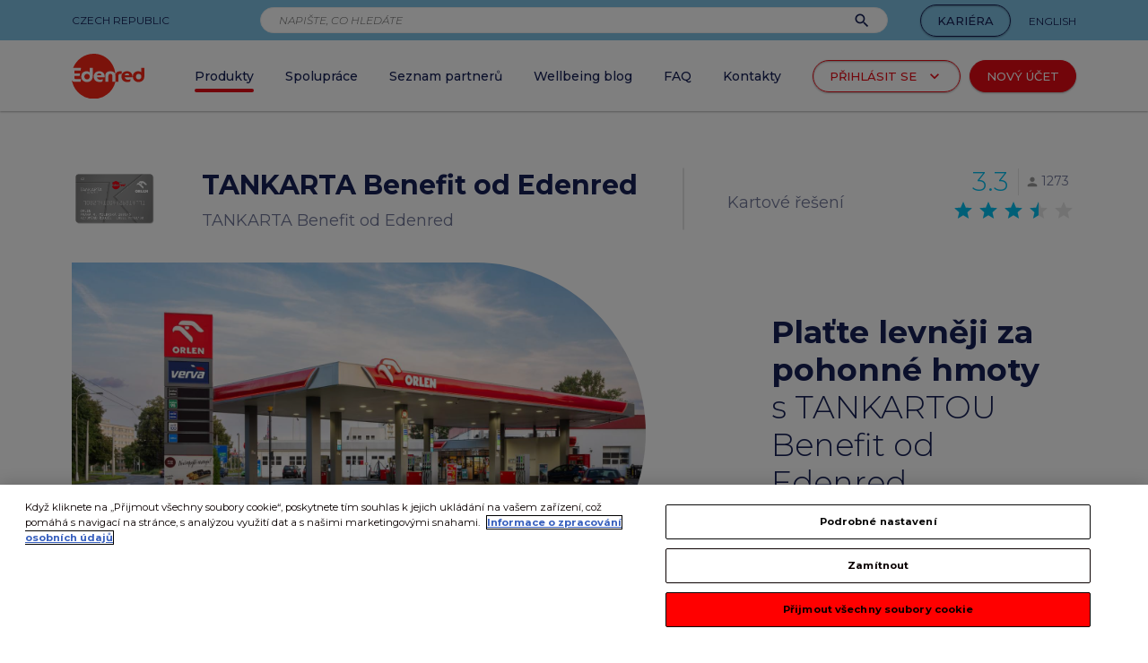

--- FILE ---
content_type: text/html; charset=utf-8
request_url: https://www.edenred.cz/produkty/kartove-reseni/benzina-tankarta-od-edenred/poptavka
body_size: 39125
content:
<!DOCTYPE html><html><head><script><!-- OneTrust Cookies Consent Notice start for edenred.cz --></script><script type="text/javascript" src="https://cdn.cookielaw.org/consent/3bed6f57-6bb3-4b70-9c16-5fd4cf75cf5d/OtAutoBlock.js"></script><script src="https://cdn.cookielaw.org/scripttemplates/otSDKStub.js" type="text/javascript" charSet="UTF-8" data-document-language="true" data-domain-script="3bed6f57-6bb3-4b70-9c16-5fd4cf75cf5d"></script><script>
					function OptanonWrapper() { }
				</script><script><!-- OneTrust Cookies Consent Notice start for edenred.cz --></script><script async="" src="https://www.googletagmanager.com/gtag/js?id=DC-11764375"></script><script>
					 	window.dataLayer = window.dataLayer || [];
						function gtag(){dataLayer.push(arguments);}
						gtag('js', new Date());
						gtag('config', 'DC-11764375');
					</script><script>
									gtag('event', 'conversion', {
										'allow_custom_scripts': true,
										'send_to': 'DC-11764375/site/cz_we0+standard'
									});
					</script><noscript><img src="https://ad.doubleclick.net/ddm/activity/src=11764375;type=site;cat=cz_we0;dc_lat=;dc_rdid=;tag_for_child_directed_treatment=;tfua=;npa=;gdpr=${GDPR};gdpr_consent=${GDPR_CONSENT_755};ord=1?" width="1" height="1" alt=""/></noscript><script>
        var dataLayer = dataLayer || [];
      </script><script>
        (function(w,d,s,l,i){w[l]=w[l]||[];w[l].push({'gtm.start':
        new Date().getTime(),event:'gtm.js'});var f=d.getElementsByTagName(s)[0],
        j=d.createElement(s),dl=l!='dataLayer'?'&l='+l:'';j.async=true;j.src=
        'https://www.googletagmanager.com/gtm.js?id='+i+dl;f.parentNode.insertBefore(j,f);
				})(window,document,'script','dataLayer','GTM-MKVSHF');

				dataLayer.push({'event': 'optimize.activate'})
      </script><script type="text/javascript" src="https://www.googletagmanager.com/gtag/js?id=UA-52515635-1&amp;l=dataLayer&amp;cx=c"></script><script src="https://www.googletagmanager.com/gtm.js?id=GTM-MKVSHF"></script><script>
					window.smartlook||(function(d) {
						var o=smartlook=function(){ o.api.push(arguments)},h=d.getElementsByTagName('head')[0];
						var c=d.createElement('script');o.api=new Array();c.async=true;c.type='text/javascript';
						c.charset='utf-8';c.src='https://rec.smartlook.com/recorder.js';h.appendChild(c);
						})(document);
						smartlook('init', '233d27e202b82915f689829fc0d986dfa9be1540');
				</script><meta name="google-site-verification" content="772YUAzg2-hpX3sMsY3PTPnRZRQQ2TzlWXBgyqbEb50"/><script src="https://www.googleoptimize.com/optimize.js?id=OPT-KPGLJTD"></script><meta name="robots" content="index,follow"/><style>html{font-size:10px}body{font-size:1.6rem;margin:0;font-family:'Montserrat',sans-serif;color:#162056;padding-top:9rem}@media (min-width: 960px){body{padding-top:12.5rem}}*{box-sizing:border-box}@keyframes closeWindow{0%{opacity:1}100%{opacity:0}}.ril__outer{background-color:rgba(0,0,0,0.85);outline:none;top:0;left:0;right:0;bottom:0;z-index:1000;width:100%;height:100%;-ms-content-zooming:none;-ms-user-select:none;-ms-touch-select:none;touch-action:none}.ril__outerClosing{opacity:0}.ril__inner{position:absolute;top:0;left:0;right:0;bottom:0}.ril__image,.ril__imagePrev,.ril__imageNext{position:absolute;top:0;right:0;bottom:0;left:0;margin:auto;max-width:none;-ms-content-zooming:none;-ms-user-select:none;-ms-touch-select:none;touch-action:none}.ril__imageDiscourager{background-repeat:no-repeat;background-position:center;background-size:contain}.ril__navButtons{border:none;position:absolute;top:0;bottom:0;width:20px;height:34px;padding:40px 30px;margin:auto;cursor:pointer;opacity:.7}.ril__navButtons:hover{opacity:1}.ril__navButtons:active{opacity:.7}.ril__navButtonPrev{left:0;background:rgba(0,0,0,0.2) url([data-uri]) no-repeat center}.ril__navButtonNext{right:0;background:rgba(0,0,0,0.2) url([data-uri]) no-repeat center}.ril__downloadBlocker{position:absolute;top:0;left:0;right:0;bottom:0;background-image:url([data-uri]);background-size:cover}.ril__caption,.ril__toolbar{background-color:rgba(0,0,0,0.5);position:absolute;left:0;right:0;display:flex;justify-content:space-between}.ril__caption{bottom:0;max-height:150px;overflow:auto}.ril__captionContent{padding:10px 20px;color:#fff}.ril__toolbar{top:0;height:50px}.ril__toolbarSide{height:50px;margin:0}.ril__toolbarLeftSide{padding-left:20px;padding-right:0;flex:0 1 auto;overflow:hidden;text-overflow:ellipsis}.ril__toolbarRightSide{padding-left:0;padding-right:20px;flex:0 0 auto}.ril__toolbarItem{display:inline-block;line-height:50px;padding:0;color:#fff;font-size:120%;max-width:100%;overflow:hidden;text-overflow:ellipsis;white-space:nowrap}.ril__toolbarItemChild{vertical-align:middle}.ril__builtinButton{width:40px;height:35px;cursor:pointer;border:none;opacity:.7}.ril__builtinButton:hover{opacity:1}.ril__builtinButton:active{outline:none}.ril__builtinButtonDisabled{cursor:default;opacity:.5}.ril__builtinButtonDisabled:hover{opacity:.5}.ril__closeButton{background:url([data-uri]) no-repeat center}.ril__zoomInButton{background:url([data-uri]) no-repeat center}.ril__zoomOutButton{background:url([data-uri]) no-repeat center}.ril__outerAnimating{animation-name:closeWindow}@keyframes pointFade{0%,19.999%,100%{opacity:0}20%{opacity:1}}.ril__loadingCircle{width:60px;height:60px;position:relative}.ril__loadingCirclePoint{width:100%;height:100%;position:absolute;left:0;top:0}.ril__loadingCirclePoint::before{content:'';display:block;margin:0 auto;width:11%;height:30%;background-color:#fff;border-radius:30%;animation:pointFade 800ms infinite ease-in-out both}.ril__loadingCirclePoint:nth-of-type(1){transform:rotate(0deg)}.ril__loadingCirclePoint:nth-of-type(7){transform:rotate(180deg)}.ril__loadingCirclePoint:nth-of-type(1)::before,.ril__loadingCirclePoint:nth-of-type(7)::before{animation-delay:-800ms}.ril__loadingCirclePoint:nth-of-type(2){transform:rotate(30deg)}.ril__loadingCirclePoint:nth-of-type(8){transform:rotate(210deg)}.ril__loadingCirclePoint:nth-of-type(2)::before,.ril__loadingCirclePoint:nth-of-type(8)::before{animation-delay:-666ms}.ril__loadingCirclePoint:nth-of-type(3){transform:rotate(60deg)}.ril__loadingCirclePoint:nth-of-type(9){transform:rotate(240deg)}.ril__loadingCirclePoint:nth-of-type(3)::before,.ril__loadingCirclePoint:nth-of-type(9)::before{animation-delay:-533ms}.ril__loadingCirclePoint:nth-of-type(4){transform:rotate(90deg)}.ril__loadingCirclePoint:nth-of-type(10){transform:rotate(270deg)}.ril__loadingCirclePoint:nth-of-type(4)::before,.ril__loadingCirclePoint:nth-of-type(10)::before{animation-delay:-400ms}.ril__loadingCirclePoint:nth-of-type(5){transform:rotate(120deg)}.ril__loadingCirclePoint:nth-of-type(11){transform:rotate(300deg)}.ril__loadingCirclePoint:nth-of-type(5)::before,.ril__loadingCirclePoint:nth-of-type(11)::before{animation-delay:-266ms}.ril__loadingCirclePoint:nth-of-type(6){transform:rotate(150deg)}.ril__loadingCirclePoint:nth-of-type(12){transform:rotate(330deg)}.ril__loadingCirclePoint:nth-of-type(6)::before,.ril__loadingCirclePoint:nth-of-type(12)::before{animation-delay:-133ms}.ril__loadingCirclePoint:nth-of-type(7){transform:rotate(180deg)}.ril__loadingCirclePoint:nth-of-type(13){transform:rotate(360deg)}.ril__loadingCirclePoint:nth-of-type(7)::before,.ril__loadingCirclePoint:nth-of-type(13)::before{animation-delay:0}.ril__loadingContainer{position:absolute;top:0;right:0;bottom:0;left:0}.ril__imagePrev .ril__loadingContainer,.ril__imageNext .ril__loadingContainer{display:none}.ril__errorContainer{position:absolute;top:0;right:0;bottom:0;left:0;display:flex;align-items:center;justify-content:center;color:#fff}.ril__imagePrev .ril__errorContainer,.ril__imageNext .ril__errorContainer{display:none}.ril__loadingContainer__icon{color:#fff;position:absolute;top:50%;left:50%;transform:translateX(-50%) translateY(-50%)}body.hideCookieBar #onetrust-consent-sdk{display: none;}#onetrust-banner-sdk,#onetrust-pc-sdk,#ot-sdk-cookie-policy,#ot-sync-ntfy{font-size:14px}.ot-form-wrapper{max-width:750px;height:2030px;border:1px solid #fff;margin:auto}.ot-form-wrapper iframe{width:100%;height:100%;border:none}@media only screen and (min-width: 663px){.ot-form-wrapper{height:1450px}}@media only screen and (min-width: 769px){.ot-form-wrapper{height:2030px}}@media only screen and (min-width: 960px){.ot-form-wrapper{height:1450px}}</style><link rel="stylesheet" href="/styles/reset.css"/><script src="https://cdnjs.cloudflare.com/ajax/libs/js-cookie/3.0.1/js.cookie.min.js" integrity="sha512-wT7uPE7tOP6w4o28u1DN775jYjHQApdBnib5Pho4RB0Pgd9y7eSkAV1BTqQydupYDB9GBhTcQQzyNMPMV3cAew==" crossorigin="anonymous" referrerpolicy="no-referrer"></script><meta charSet="UTF-8"/><title>Benzina Tankarta od Edenred | Tankovací karta BENZINA| Edenred</title><meta name="description" content="Benefity Edenred"/><meta name="viewport" content="width=device-width, initial-scale=1"/><link href="https://fonts.googleapis.com/css?family=Montserrat:300,300i,400,400i,500,500i,700,900&amp;display=swap&amp;subset=latin-ext" rel="stylesheet" media="screen"/><link href="https://fonts.googleapis.com/icon?family=Material+Icons&amp;display=swap" rel="stylesheet" media="screen"/><link href="https://fonts.googleapis.com/css?family=Dancing+Script&amp;display=swap&amp;subset=latin-ext" rel="stylesheet" media="screen"/><link rel="apple-touch-icon" sizes="57x57" href="/static/images/favicon/apple-icon-57x57.png"/><link rel="apple-touch-icon" sizes="60x60" href="/static/images/favicon/apple-icon-60x60.png"/><link rel="apple-touch-icon" sizes="72x72" href="/static/images/favicon/apple-icon-72x72.png"/><link rel="apple-touch-icon" sizes="76x76" href="/static/images/favicon/apple-icon-76x76.png"/><link rel="apple-touch-icon" sizes="114x114" href="/static/images/favicon/apple-icon-114x114.png"/><link rel="apple-touch-icon" sizes="120x120" href="/static/images/favicon/apple-icon-120x120.png"/><link rel="apple-touch-icon" sizes="144x144" href="/static/images/favicon/apple-icon-144x144.png"/><link rel="apple-touch-icon" sizes="152x152" href="/static/images/favicon/apple-icon-152x152.png"/><link rel="apple-touch-icon" sizes="180x180" href="/static/images/favicon/apple-icon-180x180.png"/><link rel="icon" type="image/png" sizes="192x192" href="/static/images/favicon/android-icon-192x192.png"/><link rel="icon" type="image/png" sizes="32x32" href="/static/images/favicon/favicon-32x32.png"/><link rel="icon" type="image/png" sizes="96x96" href="/static/images/favicon/favicon-96x96.png"/><link rel="icon" type="image/png" sizes="16x16" href="/static/images/favicon/favicon-16x16.png"/><link rel="manifest" href="/static/images/favicon/manifest.json"/><script async="" src="https://www.googletagmanager.com/gtag/js?id=UA-123962987-1"></script><meta name="msapplication-TileColor" content="#ffffff"/><meta name="msapplication-TileImage" content="/static/images/favicon/ms-icon-144x144.png"/><meta name="theme-color" content="#ffffff"/><meta property="og:title" content="Benzina Tankarta od Edenred | Tankovací karta BENZINA| Edenred"/><meta property="og:description" content="Benefity Edenred"/><meta property="og:type" content="website"/><meta property="og:url" content="http://www.edenred.cz/produkty/kartove-reseni/benzina-tankarta-od-edenred/poptavka"/><meta property="og:image" content="http://www.edenred.czhttps://www.edenred.cz/webportal-media/images/orlen_cs.original.jpg"/><link rel="alternate" href="http://www.edenred.cz/" hrefLang="en-us"/><meta name="next-head-count" content="31"/><link rel="preload" href="/_next/static/css/commons.e050b731.chunk.css" as="style"/><link rel="stylesheet" href="/_next/static/css/commons.e050b731.chunk.css"/><link rel="preload" href="/_next/static/css/ce0cc192c7da6b8fa0ff8644de9e35f12fe9b0b6_CSS.b4796e0b.chunk.css" as="style"/><link rel="stylesheet" href="/_next/static/css/ce0cc192c7da6b8fa0ff8644de9e35f12fe9b0b6_CSS.b4796e0b.chunk.css"/><link rel="preload" href="/_next/static/css/02a5a04840ba47fb00c8b4287c854e7dc64c1412_CSS.381a95c0.chunk.css" as="style"/><link rel="stylesheet" href="/_next/static/css/02a5a04840ba47fb00c8b4287c854e7dc64c1412_CSS.381a95c0.chunk.css"/><link rel="preload" href="/_next/static/css/7ebea9dc171ee133028771ca128cd83a905f5674_CSS.f3da7f5f.chunk.css" as="style"/><link rel="stylesheet" href="/_next/static/css/7ebea9dc171ee133028771ca128cd83a905f5674_CSS.f3da7f5f.chunk.css"/><link rel="preload" href="/_next/static/css/e8481c05413e8d5fa4bd2b5c0e03b12d47248027_CSS.cef25332.chunk.css" as="style"/><link rel="stylesheet" href="/_next/static/css/e8481c05413e8d5fa4bd2b5c0e03b12d47248027_CSS.cef25332.chunk.css"/><link rel="preload" href="/_next/static/css/bdb7939f0929a38beb1deb2b8ffcd9eeece5dee4_CSS.d769dc31.chunk.css" as="style"/><link rel="stylesheet" href="/_next/static/css/bdb7939f0929a38beb1deb2b8ffcd9eeece5dee4_CSS.d769dc31.chunk.css"/><link rel="preload" href="/_next/static/css/fe775ba175d5b150499079b3cf0eede1ed60c055_CSS.d30cc5f8.chunk.css" as="style"/><link rel="stylesheet" href="/_next/static/css/fe775ba175d5b150499079b3cf0eede1ed60c055_CSS.d30cc5f8.chunk.css"/><link rel="preload" href="/_next/static/css/styles.a251100c.chunk.css" as="style"/><link rel="stylesheet" href="/_next/static/css/styles.a251100c.chunk.css"/><link rel="preload" href="/_next/static/css/static/jNj3yopBY1_ZVBJGl2JGB/pages/productGeneratedByCMS.js.78be1c14.chunk.css" as="style"/><link rel="stylesheet" href="/_next/static/css/static/jNj3yopBY1_ZVBJGl2JGB/pages/productGeneratedByCMS.js.78be1c14.chunk.css"/><link rel="preload" href="/_next/static/jNj3yopBY1_ZVBJGl2JGB/pages/productGeneratedByCMS.js" as="script"/><link rel="preload" href="/_next/static/jNj3yopBY1_ZVBJGl2JGB/pages/_app.js" as="script"/><link rel="preload" href="/_next/static/runtime/webpack-dcb55aef5330cde5c150.js" as="script"/><link rel="preload" href="/_next/static/chunks/framework.921c0abd3f61347fc47b.js" as="script"/><link rel="preload" href="/_next/static/chunks/commons.fccb07d276ffb3305697.js" as="script"/><link rel="preload" href="/_next/static/runtime/main-6c44e71edf5b8150057c.js" as="script"/><link rel="preload" href="/_next/static/chunks/7447ed85707fa0ae735727e40b775752c3534b09.d349391fab4e6b4d8937.js" as="script"/><link rel="preload" href="/_next/static/chunks/7374159c76c445aac358c57476f9e537edfdea59.f5a87e55716f8868c2b3.js" as="script"/><link rel="preload" href="/_next/static/chunks/c0e643a390a8ab2df24b1a4d0714e9c1d7fc0036.31decd640efdb9fcbbd7.js" as="script"/><link rel="preload" href="/_next/static/chunks/ce0cc192c7da6b8fa0ff8644de9e35f12fe9b0b6_CSS.2c372599cf640b277883.js" as="script"/><link rel="preload" href="/_next/static/chunks/b16df31fb6021723896254808ef4f7b668272204.41f2a03d3c9626f2e114.js" as="script"/><link rel="preload" href="/_next/static/chunks/02a5a04840ba47fb00c8b4287c854e7dc64c1412.63105ac39872b5ad1106.js" as="script"/><link rel="preload" href="/_next/static/chunks/02a5a04840ba47fb00c8b4287c854e7dc64c1412_CSS.8d20fa8ceffc8a76b073.js" as="script"/><link rel="preload" href="/_next/static/chunks/7ebea9dc171ee133028771ca128cd83a905f5674.500a0f6dec97fed677f1.js" as="script"/><link rel="preload" href="/_next/static/chunks/7ebea9dc171ee133028771ca128cd83a905f5674_CSS.8d7a43705e3f9a53dfda.js" as="script"/><link rel="preload" href="/_next/static/chunks/ae85faf289baed5d8497d82e94398e05caae572e.dd1ad01355417c7de01c.js" as="script"/><link rel="preload" href="/_next/static/chunks/b901d967d633b0dad20ed024ecc34c9696ebebaf.747d481679cc03894b05.js" as="script"/><link rel="preload" href="/_next/static/chunks/b1ec50114abacc2c61129d4abab43d74d7c4b068.c3695194abaeec23d3a7.js" as="script"/><link rel="preload" href="/_next/static/chunks/4a3863ed9b461a5c9edcaa00b7903697292f3873.238eecb0b7e32ab72833.js" as="script"/><link rel="preload" href="/_next/static/chunks/83aee4adf6e4495f633bc7865f333c17c36873ab.dde96de367fb7aba805f.js" as="script"/><link rel="preload" href="/_next/static/chunks/e8481c05413e8d5fa4bd2b5c0e03b12d47248027.4d3303b75e5b5177de6d.js" as="script"/><link rel="preload" href="/_next/static/chunks/e8481c05413e8d5fa4bd2b5c0e03b12d47248027_CSS.8c0f617514987befc701.js" as="script"/><link rel="preload" href="/_next/static/chunks/80d7d621875998e49b4bf82d650e22ab4e467559.22d31698631e1042b6de.js" as="script"/><link rel="preload" href="/_next/static/chunks/bdb7939f0929a38beb1deb2b8ffcd9eeece5dee4_CSS.7e535596cd5a852d9b5e.js" as="script"/><link rel="preload" href="/_next/static/chunks/bdb7939f0929a38beb1deb2b8ffcd9eeece5dee4.0b407a9e9fb50f47abc6.js" as="script"/><link rel="preload" href="/_next/static/chunks/c65f954b63210980bda912f3cdbc3633a1a40669.6159a4c8b2e0ce8f53fa.js" as="script"/><link rel="preload" href="/_next/static/chunks/6f2b1117cea4a0708b9ce54194ce9ab63b1d5d48.a0ffbe617a82956f14a8.js" as="script"/><link rel="preload" href="/_next/static/chunks/fe775ba175d5b150499079b3cf0eede1ed60c055_CSS.a0ab30c52fddc6e396a6.js" as="script"/><link rel="preload" href="/_next/static/chunks/styles.0d3a3068da5029716386.js" as="script"/></head><body><noscript><iframe src="https://www.googletagmanager.com/ns.html?id=GTM-MKVSHF" height="0" width="0" style="display:none;visibility:hidden"></iframe></noscript><div id="__next"><script type="application/ld+json">{"@context":"http://schema.org/","@type":"Product","name":"TANKARTA Benefit od Edenred","description":"TANKARTA Benefit od Edenred","image":["http://www.edenred.czhttps://www.edenred.cz/webportal-media/images/BEN_2024-0029_3_TANKARTA_BENEFIT_Edenred_red_01.original.png"],"sku":"TANKARTA Benefit od Edenred","brand":{"@type":"Thing","name":"Edenred CZ s.r.o."},"aggregateRating":{"@type":"AggregateRating","ratingValue":"3.278868813825609","reviewCount":1,"ratingCount":"1273","bestRating":"5.0"}}</script><div class="Layout-backdropPage"><h1 class="Layout-h1">TANKARTA Benefit od Edenred</h1><div class="TopBar"><div class="Container Container--relative Container--fullWidth Container--bgTransparent Container--textLeft Container--edgeBoxed"><div class="TopBar-content"><div class="HeaderText HeaderText--primary HeaderText--alignLeft HeaderText--weightRegular HeaderText--uppercase" style="font-size:12px;line-height:1.25"><span>Czech Republic</span></div><div class="HeaderText HeaderText--primary HeaderText--alignLeft HeaderText--weightRegular HeaderText--uppercase" style="font-size:12px;line-height:1.25"><span><span class="TopBar-careerBox"><a class="PrimaryButton PrimaryButton--typeCommonInverse" href="/kariera">Kariéra</a></span><a class="TopBar-langLink" href="/">English</a></span></div></div></div></div><div class="TopBar-input"><div class="TopBar-inputInner"><div class="TextInput TextInput--search TextInput--light TextInput--small"><input class="" colorType="light" height="29" placeholder="NAPIŠTE, CO HLEDÁTE" value="" info="" error=""/><i class="material-icons alternative">search</i></div></div><button class="TopBar-openButton"><i class="material-icons">search</i></button><button class="TopBar-closeButton"><i class="material-icons">close</i></button></div><div class="TopBar-backgroundMobile"></div><div class="TopBar-result"><div class="Container Container--relative Container--fullWidth Container--bgTransparent Container--textLeft Container--indentNothing Container--edgeNothing"><div class="TopBar-resultContent"><div class="Container Container--relative Container--fullWidth Container--bgTransparent Container--textLeft Container--indentRegular"><div class="HeaderText HeaderText--primary HeaderText--alignLeft HeaderText--weightLight HeaderText--type02" style="font-size:15px;line-height:1.2"><h2></h2></div></div><div class="Container Container--relative Container--fullWidth Container--bgTransparent Container--textCenter Container--indentRegular Container--edgeNothing"><a class="PrimaryLink PrimaryLink--iconLeft PrimaryLink--uppercase PrimaryLink--underline PrimaryLink--underlineIcon PrimaryLink--secondary"><i class="material-icons">close</i><span>zavřít vyhledávání</span></a></div></div></div></div><nav class="Navbar"><div class="Box Box--bgWhite ShadowBox ShadowBox--shadowMedium Navbar-box"><div class="Container Container--relative Container--fullWidth Container--bgTransparent Container--textLeft"><div class="MenuDesktop"><div class="MenuDesktop-logo"><a href="/"><span class="Img Img--ie" style="background-image:url(&#x27;/static/images/edenred_logo.svg&#x27;);background-size:contain" src="/static/images/edenred_logo.svg" title="Edenred" alt="Edenred"></span></a></div><div class="MenuDesktop-item MenuDesktop-item--tabletHide MenuDesktop-item--smallDesktopHide"><a class="MenuDesktop-link" target="_self" href="/"><span class="MenuDesktop-linkInner">Úvod</span></a></div><div class="MenuDesktop-item"><a class="MenuDesktop-link isActive" target="_self" href="/produkty"><span class="MenuDesktop-linkInner isActive">Produkty</span></a></div><div class="MenuDesktop-item"><a class="MenuDesktop-link" target="_self" href="/spoluprace/restaurace"><span class="MenuDesktop-linkInner">Spolupráce</span></a></div><div class="MenuDesktop-item"><a href="https://vyhledavac.edenred.cz" target="_blank" class="MenuDesktop-link"><span class="MenuDesktop-linkInner">Seznam partnerů</span></a></div><div class="MenuDesktop-item MenuDesktop-item--tabletHide"><a class="MenuDesktop-link" target="_self" href="/clanky/blog"><span class="MenuDesktop-linkInner">Wellbeing blog</span></a></div><div class="MenuDesktop-item"><a href="https://podpora.edenred.cz" target="_blank" rel="noreferrer" class="MenuDesktop-link"><span class="MenuDesktop-linkInner">FAQ</span></a></div><div class="MenuDesktop-item"><a class="MenuDesktop-link" href="/kontakty"><span class="MenuDesktop-linkInner">Kontakty</span></a></div><div class="MenuDesktop-item MenuDesktop-item--login"><button class="PrimaryButton PrimaryButton--typeTransparent PrimaryButton--flexed PrimaryButton--iconRight"><span>Přihlásit se</span><i class="material-icons">keyboard_arrow_down</i></button><div class="MenuDesktop-loginSubmenu"><a class="MenuDesktop-loginSubmenuAccount" href="https://objednavky.edenredbenefity.cz" target="_blank"><div class="MenuDesktop-loginSubmenuAccountText"><div class="MenuDesktop-loginSubmenuAccountIcon"><span class="Img Img--ie" style="background-image:url(&#x27;/static/images/HMPG_icon_zamestnavatel.svg&#x27;);background-size:contain" src="/static/images/HMPG_icon_zamestnavatel.svg" title="Přihlášení" alt="Přihlášení"></span></div><div><div class="HeaderText HeaderText--primary HeaderText--alignLeft HeaderText--weightBold" style="font-size:23px;line-height:1.2173913043478262"><h2>Zaměstnavatel</h2></div><div class="HeaderText HeaderText--primary60 HeaderText--alignLeft HeaderText--weightRegular" style="font-size:18px;line-height:1.2222222222222223"><h3>chci objednávat produkty</h3></div></div></div><button class="PrimaryButton PrimaryButton--typeCommonInverse PrimaryButton--flexed PrimaryButton--iconeAlone PrimaryButton--passive"><i class="material-icons">arrow_forward</i></button></a><a class="MenuDesktop-loginSubmenuAccount" href="https://extranet.edenredbenefity.cz" target="_blank"><div class="MenuDesktop-loginSubmenuAccountText"><div class="MenuDesktop-loginSubmenuAccountIcon"><span class="Img Img--ie" style="background-image:url(&#x27;/static/images/HMPG_icon_zamestnanec.svg&#x27;);background-size:contain" src="/static/images/HMPG_icon_zamestnanec.svg" title="Přihlášení" alt="Přihlášení"></span></div><div><div class="HeaderText HeaderText--primary HeaderText--alignLeft HeaderText--weightBold" style="font-size:23px;line-height:1.2173913043478262"><h2>Zaměstnanec</h2></div><div class="HeaderText HeaderText--primary60 HeaderText--alignLeft HeaderText--weightRegular" style="font-size:18px;line-height:1.2222222222222223"><h3>chci aktivovat kartu</h3></div></div></div><button class="PrimaryButton PrimaryButton--typeCommonInverse PrimaryButton--flexed PrimaryButton--iconeAlone PrimaryButton--passive"><i class="material-icons">arrow_forward</i></button></a><a class="MenuDesktop-loginSubmenuAccount" href="https://portal.edenredbenefity.cz" target="_blank"><div class="MenuDesktop-loginSubmenuAccountText"><div class="MenuDesktop-loginSubmenuAccountIcon"><span class="Img Img--ie" style="background-image:url(&#x27;/static/images/HMPG_icon_provozovatel.svg&#x27;);background-size:contain" src="/static/images/HMPG_icon_provozovatel.svg" title="Přihlášení" alt="Přihlášení"></span></div><div><div class="HeaderText HeaderText--primary HeaderText--alignLeft HeaderText--weightBold" style="font-size:23px;line-height:1.2173913043478262"><h2>Partner</h2></div><div class="HeaderText HeaderText--primary60 HeaderText--alignLeft HeaderText--weightRegular" style="font-size:18px;line-height:1.2222222222222223"><h3>chci akceptovat produkty</h3></div></div></div><button class="PrimaryButton PrimaryButton--typeCommonInverse PrimaryButton--flexed PrimaryButton--iconeAlone PrimaryButton--passive"><i class="material-icons">arrow_forward</i></button></a><a href="https://www.edenred.cz/cafeterie/prihlaseni/navod" class="MenuDesktop-loginSubmenuCafeterie"><div><div class="HeaderText HeaderText--primary HeaderText--alignLeft HeaderText--weightBold" style="font-size:18px;line-height:1.5555555555555556"><h2>Edenred Benefity Premium</h2></div><div class="HeaderText HeaderText--primary60 HeaderText--alignLeft HeaderText--weightRegular" style="font-size:15px;line-height:1.4666666666666666"><h3>Návod k přihlášení</h3></div></div><button class="PrimaryButton PrimaryButton--typeCommonInverse PrimaryButton--flexed PrimaryButton--iconeAlone PrimaryButton--passive"><i class="material-icons">arrow_forward</i></button></a></div></div><div class="MenuDesktop-item MenuDesktop-item--newAccount"><button class="PrimaryButton PrimaryButton--typeAltRed"><span><a href="https://extranet.edenredbenefity.cz/public/profile/create" target="_blank" style="text-decoration:none;color:white">Nový účet</a></span></button></div></div><div class="SubmenuDesktop"></div></div><a class="Navbar-linkBar" href="/migrace">Informace k migraci na Edenred Card<i class="material-icons">arrow_forward</i></a></div></nav><div class="ProductPage-header"><div class="Container Container--relative Container--fullWidth Container--bgTransparent Container--textLeft"><div class="ProductPage-headerContent"><div class="ProductPage-titleMobileBox"><h2 class="ProductPage-title">TANKARTA Benefit od Edenred</h2><h3 class="ProductPage-subtitle">TANKARTA Benefit od Edenred</h3></div><div class="ProductPage-infoBox"><div class="ProductPage-infoSubBox"><div class="ProductPage-icon"><span class="Img Img--ie" style="background-image:url(&#x27;https://www.edenred.cz/webportal-media/images/BEN_2024-0029_3_TANKARTA_BENEFIT_Edenred_red_01.original.png&#x27;);background-size:cover" src="https://www.edenred.cz/webportal-media/images/BEN_2024-0029_3_TANKARTA_BENEFIT_Edenred_red_01.original.png" title="TANKARTA Benefit od Edenred" alt="TANKARTA Benefit od Edenred"></span></div><div class="ProductPage-titleBox"><h2 class="ProductPage-title">TANKARTA Benefit od Edenred</h2><h3 class="ProductPage-subtitle">TANKARTA Benefit od Edenred</h3></div></div><div class="ProductPage-typeBox"><h4 class="ProductPage-typeTitle">Kartové řešení</h4></div></div><div class="ProductRating"><span class="ProductRating-average">3.3</span><div class="ProductRating-count"><img src="/static/images/icons/ER_person.svg" alt="Edenred"/><span>1273</span></div><div class="ProductRating-starBlock"><button class="ProductRating-star ProductRating-star--highlighted"><svg width="10px" height="19px" viewBox="0 0 10 19" version="1.1" xmlns="http://www.w3.org/2000/svg" xmlns:xlink="http://www.w3.org/1999/xlink"><defs><rect id="path-1" x="0" y="0" width="12" height="24"></rect><polygon id="path-3" points="0 0 24 0 24 24 0 24"></polygon><rect id="path-5" x="0" y="0" width="12" height="24"></rect><polygon id="path-7" points="0 0 24 0 24 24 0 24"></polygon><rect id="path-9" x="0" y="0" width="12" height="24"></rect><polygon id="path-11" points="0 0 24 0 24 24 0 24"></polygon></defs><g id="High-fidelity" stroke="none" stroke-width="1" fill="none" fill-rule="evenodd"><g id="Produkt---TRC---klient" transform="translate(-1559.000000, -345.000000)"><g id="Group-15" transform="translate(1557.000000, 343.000000)"><g id="24px-(16)-copy"><mask id="mask-2" fill="white"><use xlink:href="#path-1"></use></mask><g id="Mask"></g><g mask="url(#mask-2)"><mask id="mask-4" fill="white"><use xlink:href="#path-3"></use></mask><g id="a"></g><path d="M22,9.24 L14.81,8.62 L12,2 L9.19,8.63 L2,9.24 L7.46,13.97 L5.82,21 L12,17.27 L18.18,21 L16.55,13.97 L22,9.24 Z M12,15.4 L12,6.1 L13.71,10.14 L18.09,10.52 L14.77,13.4 L15.77,17.68 L12,15.4 Z" id="Shape" class="colorable" fill-rule="nonzero" mask="url(#mask-4)"></path></g></g><g id="24px-(16)-copy" transform="translate(6.000000, 12.000000) scale(-1, 1) translate(-6.000000, -12.000000) "><mask id="mask-6" fill="white"><use xlinkgHref="#path-5"></use></mask><g id="Mask"></g><g mask="url(#mask-6)"><mask id="mask-8" fill="white"><use xlink:href="#path-7"></use></mask><g id="a"></g></g></g><g id="24px-(16)-copy" transform="translate(6.000000, 12.000000) scale(-1, 1) translate(-6.000000, -12.000000) "><mask id="mask-10" fill="white"><use xlink:href="#path-9"></use></mask><g id="Mask"></g><g mask="url(#mask-10)"><mask id="mask-12" fill="white"><use xlink:href="#path-11"></use></mask><g id="a"></g></g></g></g></g></g></svg></button><button class="ProductRating-star ProductRating-star--highlighted"><svg width="10px" height="19px" viewBox="0 0 10 19" version="1.1" xmlns="http://www.w3.org/2000/svg" xmlns:xlink="http://www.w3.org/1999/xlink"><defs><rect id="path-1" x="0" y="0" width="12" height="24"></rect><polygon id="path-3" points="0 0 24 0 24 24 0 24"></polygon><rect id="path-5" x="0" y="0" width="12" height="24"></rect><polygon id="path-7" points="0 0 24 0 24 24 0 24"></polygon><rect id="path-9" x="0" y="0" width="12" height="24"></rect><polygon id="path-11" points="0 0 24 0 24 24 0 24"></polygon></defs><g id="High-fidelity" stroke="none" stroke-width="1" fill="none" fill-rule="evenodd"><g id="Produkt---TRC---klient" transform="translate(-1580.000000, -345.000000)"><g id="Group-15" transform="translate(1586.000000, 355.000000) scale(-1, 1) translate(-1586.000000, -355.000000) translate(1580.000000, 343.000000)"><g id="24px-(16)-copy"><mask id="mask-2" fill="white"><use xlink:href="#path-1"></use></mask><g id="Mask"></g><g mask="url(#mask-2)"><mask id="mask-4" fill="white"><use xlink:href="#path-3"></use></mask><g id="a"></g><path d="M22,9.24 L14.81,8.62 L12,2 L9.19,8.63 L2,9.24 L7.46,13.97 L5.82,21 L12,17.27 L18.18,21 L16.55,13.97 L22,9.24 Z M12,15.4 L12,6.1 L13.71,10.14 L18.09,10.52 L14.77,13.4 L15.77,17.68 L12,15.4 Z" id="Shape" class="colorable" fill-rule="nonzero" mask="url(#mask-4)"></path></g></g><g id="24px-(16)-copy" transform="translate(6.000000, 12.000000) scale(-1, 1) translate(-6.000000, -12.000000) "><mask id="mask-6" fill="white"><use xlink:href="#path-5"></use></mask><g id="Mask"></g><g mask="url(#mask-6)"><mask id="mask-8" fill="white"><use xlink:href="#path-7"></use></mask><g id="a"></g></g></g><g id="24px-(16)-copy" transform="translate(6.000000, 12.000000) scale(-1, 1) translate(-6.000000, -12.000000) "><mask id="mask-10" fill="white"><use xlink:href="#path-9"></use></mask><g id="Mask"></g><g mask="url(#mask-10)"><mask id="mask-12" fill="white"><use xlink:href="#path-11"></use></mask><g id="a"></g></g></g></g></g></g></svg></button><button class="ProductRating-star ProductRating-star--highlighted"><svg width="10px" height="19px" viewBox="0 0 10 19" version="1.1" xmlns="http://www.w3.org/2000/svg" xmlns:xlink="http://www.w3.org/1999/xlink"><defs><rect id="path-1" x="0" y="0" width="12" height="24"></rect><polygon id="path-3" points="0 0 24 0 24 24 0 24"></polygon><rect id="path-5" x="0" y="0" width="12" height="24"></rect><polygon id="path-7" points="0 0 24 0 24 24 0 24"></polygon><rect id="path-9" x="0" y="0" width="12" height="24"></rect><polygon id="path-11" points="0 0 24 0 24 24 0 24"></polygon></defs><g id="High-fidelity" stroke="none" stroke-width="1" fill="none" fill-rule="evenodd"><g id="Produkt---TRC---klient" transform="translate(-1559.000000, -345.000000)"><g id="Group-15" transform="translate(1557.000000, 343.000000)"><g id="24px-(16)-copy"><mask id="mask-2" fill="white"><use xlink:href="#path-1"></use></mask><g id="Mask"></g><g mask="url(#mask-2)"><mask id="mask-4" fill="white"><use xlink:href="#path-3"></use></mask><g id="a"></g><path d="M22,9.24 L14.81,8.62 L12,2 L9.19,8.63 L2,9.24 L7.46,13.97 L5.82,21 L12,17.27 L18.18,21 L16.55,13.97 L22,9.24 Z M12,15.4 L12,6.1 L13.71,10.14 L18.09,10.52 L14.77,13.4 L15.77,17.68 L12,15.4 Z" id="Shape" class="colorable" fill-rule="nonzero" mask="url(#mask-4)"></path></g></g><g id="24px-(16)-copy" transform="translate(6.000000, 12.000000) scale(-1, 1) translate(-6.000000, -12.000000) "><mask id="mask-6" fill="white"><use xlinkgHref="#path-5"></use></mask><g id="Mask"></g><g mask="url(#mask-6)"><mask id="mask-8" fill="white"><use xlink:href="#path-7"></use></mask><g id="a"></g></g></g><g id="24px-(16)-copy" transform="translate(6.000000, 12.000000) scale(-1, 1) translate(-6.000000, -12.000000) "><mask id="mask-10" fill="white"><use xlink:href="#path-9"></use></mask><g id="Mask"></g><g mask="url(#mask-10)"><mask id="mask-12" fill="white"><use xlink:href="#path-11"></use></mask><g id="a"></g></g></g></g></g></g></svg></button><button class="ProductRating-star ProductRating-star--highlighted"><svg width="10px" height="19px" viewBox="0 0 10 19" version="1.1" xmlns="http://www.w3.org/2000/svg" xmlns:xlink="http://www.w3.org/1999/xlink"><defs><rect id="path-1" x="0" y="0" width="12" height="24"></rect><polygon id="path-3" points="0 0 24 0 24 24 0 24"></polygon><rect id="path-5" x="0" y="0" width="12" height="24"></rect><polygon id="path-7" points="0 0 24 0 24 24 0 24"></polygon><rect id="path-9" x="0" y="0" width="12" height="24"></rect><polygon id="path-11" points="0 0 24 0 24 24 0 24"></polygon></defs><g id="High-fidelity" stroke="none" stroke-width="1" fill="none" fill-rule="evenodd"><g id="Produkt---TRC---klient" transform="translate(-1580.000000, -345.000000)"><g id="Group-15" transform="translate(1586.000000, 355.000000) scale(-1, 1) translate(-1586.000000, -355.000000) translate(1580.000000, 343.000000)"><g id="24px-(16)-copy"><mask id="mask-2" fill="white"><use xlink:href="#path-1"></use></mask><g id="Mask"></g><g mask="url(#mask-2)"><mask id="mask-4" fill="white"><use xlink:href="#path-3"></use></mask><g id="a"></g><path d="M22,9.24 L14.81,8.62 L12,2 L9.19,8.63 L2,9.24 L7.46,13.97 L5.82,21 L12,17.27 L18.18,21 L16.55,13.97 L22,9.24 Z M12,15.4 L12,6.1 L13.71,10.14 L18.09,10.52 L14.77,13.4 L15.77,17.68 L12,15.4 Z" id="Shape" class="colorable" fill-rule="nonzero" mask="url(#mask-4)"></path></g></g><g id="24px-(16)-copy" transform="translate(6.000000, 12.000000) scale(-1, 1) translate(-6.000000, -12.000000) "><mask id="mask-6" fill="white"><use xlink:href="#path-5"></use></mask><g id="Mask"></g><g mask="url(#mask-6)"><mask id="mask-8" fill="white"><use xlink:href="#path-7"></use></mask><g id="a"></g></g></g><g id="24px-(16)-copy" transform="translate(6.000000, 12.000000) scale(-1, 1) translate(-6.000000, -12.000000) "><mask id="mask-10" fill="white"><use xlink:href="#path-9"></use></mask><g id="Mask"></g><g mask="url(#mask-10)"><mask id="mask-12" fill="white"><use xlink:href="#path-11"></use></mask><g id="a"></g></g></g></g></g></g></svg></button><button class="ProductRating-star ProductRating-star--highlighted"><svg width="10px" height="19px" viewBox="0 0 10 19" version="1.1" xmlns="http://www.w3.org/2000/svg" xmlns:xlink="http://www.w3.org/1999/xlink"><defs><rect id="path-1" x="0" y="0" width="12" height="24"></rect><polygon id="path-3" points="0 0 24 0 24 24 0 24"></polygon><rect id="path-5" x="0" y="0" width="12" height="24"></rect><polygon id="path-7" points="0 0 24 0 24 24 0 24"></polygon><rect id="path-9" x="0" y="0" width="12" height="24"></rect><polygon id="path-11" points="0 0 24 0 24 24 0 24"></polygon></defs><g id="High-fidelity" stroke="none" stroke-width="1" fill="none" fill-rule="evenodd"><g id="Produkt---TRC---klient" transform="translate(-1559.000000, -345.000000)"><g id="Group-15" transform="translate(1557.000000, 343.000000)"><g id="24px-(16)-copy"><mask id="mask-2" fill="white"><use xlink:href="#path-1"></use></mask><g id="Mask"></g><g mask="url(#mask-2)"><mask id="mask-4" fill="white"><use xlink:href="#path-3"></use></mask><g id="a"></g><path d="M22,9.24 L14.81,8.62 L12,2 L9.19,8.63 L2,9.24 L7.46,13.97 L5.82,21 L12,17.27 L18.18,21 L16.55,13.97 L22,9.24 Z M12,15.4 L12,6.1 L13.71,10.14 L18.09,10.52 L14.77,13.4 L15.77,17.68 L12,15.4 Z" id="Shape" class="colorable" fill-rule="nonzero" mask="url(#mask-4)"></path></g></g><g id="24px-(16)-copy" transform="translate(6.000000, 12.000000) scale(-1, 1) translate(-6.000000, -12.000000) "><mask id="mask-6" fill="white"><use xlinkgHref="#path-5"></use></mask><g id="Mask"></g><g mask="url(#mask-6)"><mask id="mask-8" fill="white"><use xlink:href="#path-7"></use></mask><g id="a"></g></g></g><g id="24px-(16)-copy" transform="translate(6.000000, 12.000000) scale(-1, 1) translate(-6.000000, -12.000000) "><mask id="mask-10" fill="white"><use xlink:href="#path-9"></use></mask><g id="Mask"></g><g mask="url(#mask-10)"><mask id="mask-12" fill="white"><use xlink:href="#path-11"></use></mask><g id="a"></g></g></g></g></g></g></svg></button><button class="ProductRating-star ProductRating-star--highlighted"><svg width="10px" height="19px" viewBox="0 0 10 19" version="1.1" xmlns="http://www.w3.org/2000/svg" xmlns:xlink="http://www.w3.org/1999/xlink"><defs><rect id="path-1" x="0" y="0" width="12" height="24"></rect><polygon id="path-3" points="0 0 24 0 24 24 0 24"></polygon><rect id="path-5" x="0" y="0" width="12" height="24"></rect><polygon id="path-7" points="0 0 24 0 24 24 0 24"></polygon><rect id="path-9" x="0" y="0" width="12" height="24"></rect><polygon id="path-11" points="0 0 24 0 24 24 0 24"></polygon></defs><g id="High-fidelity" stroke="none" stroke-width="1" fill="none" fill-rule="evenodd"><g id="Produkt---TRC---klient" transform="translate(-1580.000000, -345.000000)"><g id="Group-15" transform="translate(1586.000000, 355.000000) scale(-1, 1) translate(-1586.000000, -355.000000) translate(1580.000000, 343.000000)"><g id="24px-(16)-copy"><mask id="mask-2" fill="white"><use xlink:href="#path-1"></use></mask><g id="Mask"></g><g mask="url(#mask-2)"><mask id="mask-4" fill="white"><use xlink:href="#path-3"></use></mask><g id="a"></g><path d="M22,9.24 L14.81,8.62 L12,2 L9.19,8.63 L2,9.24 L7.46,13.97 L5.82,21 L12,17.27 L18.18,21 L16.55,13.97 L22,9.24 Z M12,15.4 L12,6.1 L13.71,10.14 L18.09,10.52 L14.77,13.4 L15.77,17.68 L12,15.4 Z" id="Shape" class="colorable" fill-rule="nonzero" mask="url(#mask-4)"></path></g></g><g id="24px-(16)-copy" transform="translate(6.000000, 12.000000) scale(-1, 1) translate(-6.000000, -12.000000) "><mask id="mask-6" fill="white"><use xlink:href="#path-5"></use></mask><g id="Mask"></g><g mask="url(#mask-6)"><mask id="mask-8" fill="white"><use xlink:href="#path-7"></use></mask><g id="a"></g></g></g><g id="24px-(16)-copy" transform="translate(6.000000, 12.000000) scale(-1, 1) translate(-6.000000, -12.000000) "><mask id="mask-10" fill="white"><use xlink:href="#path-9"></use></mask><g id="Mask"></g><g mask="url(#mask-10)"><mask id="mask-12" fill="white"><use xlink:href="#path-11"></use></mask><g id="a"></g></g></g></g></g></g></svg></button><button class="ProductRating-star ProductRating-star--highlighted"><svg width="10px" height="19px" viewBox="0 0 10 19" version="1.1" xmlns="http://www.w3.org/2000/svg" xmlns:xlink="http://www.w3.org/1999/xlink"><defs><rect id="path-1" x="0" y="0" width="12" height="24"></rect><polygon id="path-3" points="0 0 24 0 24 24 0 24"></polygon><rect id="path-5" x="0" y="0" width="12" height="24"></rect><polygon id="path-7" points="0 0 24 0 24 24 0 24"></polygon><rect id="path-9" x="0" y="0" width="12" height="24"></rect><polygon id="path-11" points="0 0 24 0 24 24 0 24"></polygon></defs><g id="High-fidelity" stroke="none" stroke-width="1" fill="none" fill-rule="evenodd"><g id="Produkt---TRC---klient" transform="translate(-1559.000000, -345.000000)"><g id="Group-15" transform="translate(1557.000000, 343.000000)"><g id="24px-(16)-copy"><mask id="mask-2" fill="white"><use xlink:href="#path-1"></use></mask><g id="Mask"></g><g mask="url(#mask-2)"><mask id="mask-4" fill="white"><use xlink:href="#path-3"></use></mask><g id="a"></g><path d="M22,9.24 L14.81,8.62 L12,2 L9.19,8.63 L2,9.24 L7.46,13.97 L5.82,21 L12,17.27 L18.18,21 L16.55,13.97 L22,9.24 Z M12,15.4 L12,6.1 L13.71,10.14 L18.09,10.52 L14.77,13.4 L15.77,17.68 L12,15.4 Z" id="Shape" class="colorable" fill-rule="nonzero" mask="url(#mask-4)"></path></g></g><g id="24px-(16)-copy" transform="translate(6.000000, 12.000000) scale(-1, 1) translate(-6.000000, -12.000000) "><mask id="mask-6" fill="white"><use xlinkgHref="#path-5"></use></mask><g id="Mask"></g><g mask="url(#mask-6)"><mask id="mask-8" fill="white"><use xlink:href="#path-7"></use></mask><g id="a"></g></g></g><g id="24px-(16)-copy" transform="translate(6.000000, 12.000000) scale(-1, 1) translate(-6.000000, -12.000000) "><mask id="mask-10" fill="white"><use xlink:href="#path-9"></use></mask><g id="Mask"></g><g mask="url(#mask-10)"><mask id="mask-12" fill="white"><use xlink:href="#path-11"></use></mask><g id="a"></g></g></g></g></g></g></svg></button><button class="ProductRating-star"><svg width="10px" height="19px" viewBox="0 0 10 19" version="1.1" xmlns="http://www.w3.org/2000/svg" xmlns:xlink="http://www.w3.org/1999/xlink"><defs><rect id="path-1" x="0" y="0" width="12" height="24"></rect><polygon id="path-3" points="0 0 24 0 24 24 0 24"></polygon><rect id="path-5" x="0" y="0" width="12" height="24"></rect><polygon id="path-7" points="0 0 24 0 24 24 0 24"></polygon><rect id="path-9" x="0" y="0" width="12" height="24"></rect><polygon id="path-11" points="0 0 24 0 24 24 0 24"></polygon></defs><g id="High-fidelity" stroke="none" stroke-width="1" fill="none" fill-rule="evenodd"><g id="Produkt---TRC---klient" transform="translate(-1580.000000, -345.000000)"><g id="Group-15" transform="translate(1586.000000, 355.000000) scale(-1, 1) translate(-1586.000000, -355.000000) translate(1580.000000, 343.000000)"><g id="24px-(16)-copy"><mask id="mask-2" fill="white"><use xlink:href="#path-1"></use></mask><g id="Mask"></g><g mask="url(#mask-2)"><mask id="mask-4" fill="white"><use xlink:href="#path-3"></use></mask><g id="a"></g><path d="M22,9.24 L14.81,8.62 L12,2 L9.19,8.63 L2,9.24 L7.46,13.97 L5.82,21 L12,17.27 L18.18,21 L16.55,13.97 L22,9.24 Z M12,15.4 L12,6.1 L13.71,10.14 L18.09,10.52 L14.77,13.4 L15.77,17.68 L12,15.4 Z" id="Shape" class="colorable" fill-rule="nonzero" mask="url(#mask-4)"></path></g></g><g id="24px-(16)-copy" transform="translate(6.000000, 12.000000) scale(-1, 1) translate(-6.000000, -12.000000) "><mask id="mask-6" fill="white"><use xlink:href="#path-5"></use></mask><g id="Mask"></g><g mask="url(#mask-6)"><mask id="mask-8" fill="white"><use xlink:href="#path-7"></use></mask><g id="a"></g></g></g><g id="24px-(16)-copy" transform="translate(6.000000, 12.000000) scale(-1, 1) translate(-6.000000, -12.000000) "><mask id="mask-10" fill="white"><use xlink:href="#path-9"></use></mask><g id="Mask"></g><g mask="url(#mask-10)"><mask id="mask-12" fill="white"><use xlink:href="#path-11"></use></mask><g id="a"></g></g></g></g></g></g></svg></button><button class="ProductRating-star"><svg width="10px" height="19px" viewBox="0 0 10 19" version="1.1" xmlns="http://www.w3.org/2000/svg" xmlns:xlink="http://www.w3.org/1999/xlink"><defs><rect id="path-1" x="0" y="0" width="12" height="24"></rect><polygon id="path-3" points="0 0 24 0 24 24 0 24"></polygon><rect id="path-5" x="0" y="0" width="12" height="24"></rect><polygon id="path-7" points="0 0 24 0 24 24 0 24"></polygon><rect id="path-9" x="0" y="0" width="12" height="24"></rect><polygon id="path-11" points="0 0 24 0 24 24 0 24"></polygon></defs><g id="High-fidelity" stroke="none" stroke-width="1" fill="none" fill-rule="evenodd"><g id="Produkt---TRC---klient" transform="translate(-1559.000000, -345.000000)"><g id="Group-15" transform="translate(1557.000000, 343.000000)"><g id="24px-(16)-copy"><mask id="mask-2" fill="white"><use xlink:href="#path-1"></use></mask><g id="Mask"></g><g mask="url(#mask-2)"><mask id="mask-4" fill="white"><use xlink:href="#path-3"></use></mask><g id="a"></g><path d="M22,9.24 L14.81,8.62 L12,2 L9.19,8.63 L2,9.24 L7.46,13.97 L5.82,21 L12,17.27 L18.18,21 L16.55,13.97 L22,9.24 Z M12,15.4 L12,6.1 L13.71,10.14 L18.09,10.52 L14.77,13.4 L15.77,17.68 L12,15.4 Z" id="Shape" class="colorable" fill-rule="nonzero" mask="url(#mask-4)"></path></g></g><g id="24px-(16)-copy" transform="translate(6.000000, 12.000000) scale(-1, 1) translate(-6.000000, -12.000000) "><mask id="mask-6" fill="white"><use xlinkgHref="#path-5"></use></mask><g id="Mask"></g><g mask="url(#mask-6)"><mask id="mask-8" fill="white"><use xlink:href="#path-7"></use></mask><g id="a"></g></g></g><g id="24px-(16)-copy" transform="translate(6.000000, 12.000000) scale(-1, 1) translate(-6.000000, -12.000000) "><mask id="mask-10" fill="white"><use xlink:href="#path-9"></use></mask><g id="Mask"></g><g mask="url(#mask-10)"><mask id="mask-12" fill="white"><use xlink:href="#path-11"></use></mask><g id="a"></g></g></g></g></g></g></svg></button><button class="ProductRating-star"><svg width="10px" height="19px" viewBox="0 0 10 19" version="1.1" xmlns="http://www.w3.org/2000/svg" xmlns:xlink="http://www.w3.org/1999/xlink"><defs><rect id="path-1" x="0" y="0" width="12" height="24"></rect><polygon id="path-3" points="0 0 24 0 24 24 0 24"></polygon><rect id="path-5" x="0" y="0" width="12" height="24"></rect><polygon id="path-7" points="0 0 24 0 24 24 0 24"></polygon><rect id="path-9" x="0" y="0" width="12" height="24"></rect><polygon id="path-11" points="0 0 24 0 24 24 0 24"></polygon></defs><g id="High-fidelity" stroke="none" stroke-width="1" fill="none" fill-rule="evenodd"><g id="Produkt---TRC---klient" transform="translate(-1580.000000, -345.000000)"><g id="Group-15" transform="translate(1586.000000, 355.000000) scale(-1, 1) translate(-1586.000000, -355.000000) translate(1580.000000, 343.000000)"><g id="24px-(16)-copy"><mask id="mask-2" fill="white"><use xlink:href="#path-1"></use></mask><g id="Mask"></g><g mask="url(#mask-2)"><mask id="mask-4" fill="white"><use xlink:href="#path-3"></use></mask><g id="a"></g><path d="M22,9.24 L14.81,8.62 L12,2 L9.19,8.63 L2,9.24 L7.46,13.97 L5.82,21 L12,17.27 L18.18,21 L16.55,13.97 L22,9.24 Z M12,15.4 L12,6.1 L13.71,10.14 L18.09,10.52 L14.77,13.4 L15.77,17.68 L12,15.4 Z" id="Shape" class="colorable" fill-rule="nonzero" mask="url(#mask-4)"></path></g></g><g id="24px-(16)-copy" transform="translate(6.000000, 12.000000) scale(-1, 1) translate(-6.000000, -12.000000) "><mask id="mask-6" fill="white"><use xlink:href="#path-5"></use></mask><g id="Mask"></g><g mask="url(#mask-6)"><mask id="mask-8" fill="white"><use xlink:href="#path-7"></use></mask><g id="a"></g></g></g><g id="24px-(16)-copy" transform="translate(6.000000, 12.000000) scale(-1, 1) translate(-6.000000, -12.000000) "><mask id="mask-10" fill="white"><use xlink:href="#path-9"></use></mask><g id="Mask"></g><g mask="url(#mask-10)"><mask id="mask-12" fill="white"><use xlink:href="#path-11"></use></mask><g id="a"></g></g></g></g></g></g></svg></button></div><div class="ProductRating-yourResult"></div></div></div></div></div><div class="Container Container--relative Container--bgWhite Container--textLeft Container--indentSmallTop Container--edgeNothing"><div class="Container Container--relative Container--fullWidth Container--bgTransparent Container--textLeft"><div class="Flex Flex--imageText Flex--directionRow Flex--justifySpaceBetween Flex--alignCenter Flex--flexWrapNowrap"><div class="ImageBox ImageBox--sizeRegular ImageBox--roundedRight"><span class="Img Img--ie" style="background-image:url(&#x27;https://www.edenred.cz/webportal-media/images/orlen_cs.width-1600.jpegquality-60.jpg&#x27;);background-size:cover" src="https://www.edenred.cz/webportal-media/images/orlen_cs.width-1600.jpegquality-60.jpg" title="Tankarta od Edenred" alt="Tankarta od Edenred"></span></div><div class="TextBlock TextBlock--maxWidthTiny"><div class="HeaderText HeaderText--primary HeaderText--alignLeft HeaderText--weightLight HeaderText--type02 HeaderText--cms" style="font-size:15px;line-height:1.2"><div><h2 data-block-key="1jwmn"><b>Plaťte levněji za pohonné hmoty<br/></b>s TANKARTOU Benefit od Edenred</h2></div></div><div class="Container Container--relative Container--fullWidth Container--bgTransparent Container--textLeft Container--indentLittleTop Container--edgeNothing"><div class="PhotoParagraphModule-linkBlock"><a class="PrimaryButton PrimaryButton--typeRed" href="https://extranet.edenredbenefity.cz/" target="_blank" height="medium">Objednat online</a></div></div></div></div></div></div><div class="Container Container--relative Container--bgTransparent Container--textLeft Container--indentRegular"><div class="Container Container--relative Container--fullWidth Container--bgTransparent Container--textLeft Container--indentNothing Container--edgeNothing"><div class="Flex Flex--directionRow Flex--justifyCenter Flex--alignFlexStart Flex--flexWrapNowrap"><div class="SmallImageSectionModule-iconBox"><span class="Img Img--ie" style="background-image:url(&#x27;https://www.edenred.cz/webportal-media/images/BEN_2024-0029_3_TANKARTA_BENEFI.width-540.jpegquality-60.png&#x27;);background-size:contain" src="https://www.edenred.cz/webportal-media/images/BEN_2024-0029_3_TANKARTA_BENEFI.width-540.jpegquality-60.png" alt="BEN_2024-0029_3_TANKARTA_BENEFIT_Edenred_red_01AK" title="BEN_2024-0029_3_TANKARTA_BENEFIT_Edenred_red_01AK"></span></div><div class="SmallImageSectionModule-textBox"><div class="HeaderText HeaderText--black HeaderText--alignLeft HeaderText--weightRegular HeaderText--smallText" style="font-size:18px;line-height:1.6666666666666667"><div><p data-block-key="cgqwb">Edenred pro své stávající zákazníky ve <b>spolupráci se společností ORLEN</b> nově poskytuje <b>výhody při tankování pohonných hmot</b>. S kartou můžete tankovat za jednotnou cenu na všech čerpacích stanicích. Pro získání <b>TANKARTY Benefit od Edenred</b> musíte mít již <b>aktivní</b> kartu Edenred na účtu <b>Můj Edenred</b>. Aktuální cenu se dozvíte po <a href="https://extranet.edenred.cz">přihlášení do svého účtu</a>.</p></div></div><div class="SmallImageSectionModule-imgBtnBlock"></div></div></div></div></div><div class="Container Container--relative Container--bgGrayLight Container--textLeft Container--indentRegular Container--edgeNothing"><div class="Container Container--relative Container--fullWidth Container--bgTransparent Container--textLeft"><div class="Flex Flex--imageText Flex--directionRow Flex--justifySpaceBetween Flex--alignCenter Flex--flexWrapNowrap"><div class="TextBlock TextBlock--maxWidthTiny"><div class="HeaderText HeaderText--primary HeaderText--alignLeft HeaderText--weightLight HeaderText--type02 HeaderText--cms" style="font-size:15px;line-height:1.2"><div><h2 data-block-key="nxxix">Dvě karty na jeden účet – řešení pro rodinu</h2><p data-block-key="osgi4">Každý uživatel má možnost objednat si na jeden účet až dvě tankovací karty.</p><p data-block-key="me65i">Výroba a doručení jedné karty stojí 45 Kč (90 Kč za dvě karty).</p><p data-block-key="kyiz4">Částka za výrobu a doručení vám bude stržena při prvním dobití.</p></div></div><div class="Container Container--relative Container--fullWidth Container--bgTransparent Container--textLeft Container--indentLittleTop Container--edgeNothing"><div class="PhotoParagraphModule-linkBlock"><a class="PrimaryButton PrimaryButton--typeRed" href="https://extranet.edenredbenefity.cz/" target="_blank" height="medium">Objednat online</a></div></div></div><div class="ImageBox ImageBox--sizeRegular"><span class="Img Img--ie" style="background-image:url(&#x27;https://www.edenred.cz/webportal-media/images/ORLEN_banner_web_754x274px.width-1600.jpegquality-60.png&#x27;);background-size:contain" src="https://www.edenred.cz/webportal-media/images/ORLEN_banner_web_754x274px.width-1600.jpegquality-60.png" title="ORLEN_banner_web_754x274px" alt="ORLEN_banner_web_754x274px"></span></div></div></div></div><div class="Container Container--relative Container--bgWhite Container--textLeft Container--indentRegular"><div class="Container Container--relative Container--fullWidth Container--bgTransparent Container--textLeft Container--indentNothing"><div class="TextBlock TextBlock--marginAuto TextBlock--maxWidthBig"><div class="HeaderText HeaderText--primary HeaderText--alignCenter HeaderText--weightLight HeaderText--type01 HeaderText--cms" style="font-size:15px;line-height:1.2"><div><h3 data-block-key="kkzza">Jak to funguje?</h3></div></div></div><div class="Container Container--relative Container--zeroFont Container--bgTransparent Container--textCenter Container--edgeNothing"><div class="ProductAdvantageItem ProductAdvantageItem--colorHeaderSecondary"><div class="ProductAdvantageItem-iconBox ProductAdvantageItem-iconBox--secondary"><span class="Img Img--ie" style="background-image:url(&#x27;/static/images/icons/icon-benzina-card-computer_blue.svg&#x27;);background-size:contain" src="/static/images/icons/icon-benzina-card-computer_blue.svg" title=" Objednáte  Po přihlášení do účtu Můj Edenred si objednáte až 2 karty " alt=" Objednáte  Po přihlášení do účtu Můj Edenred si objednáte až 2 karty "></span></div><div class="ProductAdvantageItem-cmsText"><div><h3 data-block-key="3gfld">Objednáte</h3><p data-block-key="jtkl7">Po přihlášení do účtu Můj Edenred si objednáte až 2 karty</p></div></div><div class="ProductAdvantageItem-arrow"><i class="material-icons">keyboard_arrow_right</i></div></div><div class="ProductAdvantageItem ProductAdvantageItem--colorHeaderSecondary"><div class="ProductAdvantageItem-iconBox ProductAdvantageItem-iconBox--secondary"><span class="Img Img--ie" style="background-image:url(&#x27;/static/images/icons/icon_hand-with-flag_blue.svg&#x27;);background-size:contain" src="/static/images/icons/icon_hand-with-flag_blue.svg" title=" Doručíme  Karty vám doručíme na zadanou adresu " alt=" Doručíme  Karty vám doručíme na zadanou adresu "></span></div><div class="ProductAdvantageItem-cmsText"><div><h3 data-block-key="68s3l">Doručíme</h3><p data-block-key="zzwh5">Karty vám doručíme na zadanou adresu</p></div></div><div class="ProductAdvantageItem-arrow"><i class="material-icons">keyboard_arrow_right</i></div></div><div class="ProductAdvantageItem ProductAdvantageItem--colorHeaderSecondary"><div class="ProductAdvantageItem-iconBox ProductAdvantageItem-iconBox--secondary"><span class="Img Img--ie" style="background-image:url(&#x27;/static/images/icons/icon_hand-with-card_blue.svg&#x27;);background-size:contain" src="/static/images/icons/icon_hand-with-card_blue.svg" title=" Dobijete  Na jakékoliv čerpací stanici ORLEN si dobijete na kartu kredit " alt=" Dobijete  Na jakékoliv čerpací stanici ORLEN si dobijete na kartu kredit "></span></div><div class="ProductAdvantageItem-cmsText"><div><h3 data-block-key="dq9lz">Dobijete</h3><p data-block-key="jlqyx">Na jakékoliv čerpací stanici ORLEN si dobijete na kartu kredit</p></div></div><div class="ProductAdvantageItem-arrow"><i class="material-icons">keyboard_arrow_right</i></div></div><div class="ProductAdvantageItem ProductAdvantageItem--colorHeaderSecondary"><div class="ProductAdvantageItem-iconBox ProductAdvantageItem-iconBox--secondary"><span class="Img Img--ie" style="background-image:url(&#x27;/static/images/icons/icon-refuel_blue.svg&#x27;);background-size:contain" src="/static/images/icons/icon-refuel_blue.svg" title=" Tankujete  Tankujete nejdříve za plnou cenu pohonných hmot, kterou uvidíte na stojanu čerpací stanice " alt=" Tankujete  Tankujete nejdříve za plnou cenu pohonných hmot, kterou uvidíte na stojanu čerpací stanice "></span></div><div class="ProductAdvantageItem-cmsText"><div><h3 data-block-key="c4360">Tankujete</h3><p data-block-key="n5jh0">Tankujete nejdříve za plnou cenu pohonných hmot, kterou uvidíte na stojanu čerpací stanice</p></div></div><div class="ProductAdvantageItem-arrow"><i class="material-icons">keyboard_arrow_right</i></div></div><div class="ProductAdvantageItem ProductAdvantageItem--colorHeaderSecondary"><div class="ProductAdvantageItem-iconBox ProductAdvantageItem-iconBox--secondary"><span class="Img Img--ie" style="background-image:url(&#x27;/static/images/icons/icon_cart-successfull_blue.svg&#x27;);background-size:contain" src="/static/images/icons/icon_cart-successfull_blue.svg" title=" Cashback  Do čtvrtého dne následujícího měsíce vám formou cashbacku vrátíme rozdíl zpět na kartu (oproti zvýhodněné ceně zobrazené na  extranet.edenred.cz ) " alt=" Cashback  Do čtvrtého dne následujícího měsíce vám formou cashbacku vrátíme rozdíl zpět na kartu (oproti zvýhodněné ceně zobrazené na  extranet.edenred.cz ) "></span></div><div class="ProductAdvantageItem-cmsText"><div><h3 data-block-key="fuk51">Cashback</h3><p data-block-key="7uezw">Do čtvrtého dne následujícího měsíce vám formou cashbacku vrátíme rozdíl zpět na kartu (oproti zvýhodněné ceně zobrazené na <a href="http://extranet.edenred.cz">extranet.edenred.cz</a>)</p></div></div><div class="ProductAdvantageItem-arrow"><i class="material-icons">keyboard_arrow_right</i></div></div></div></div></div><div class="Container Container--relative Container--bgWhite Container--textLeft Container--indentRegular Container--edgeNothing"><div class="Container Container--relative Container--fullWidth Container--bgTransparent Container--textLeft"><div class="Flex Flex--imageText Flex--directionRow Flex--justifySpaceBetween Flex--alignCenter Flex--flexWrapNowrap"><div class="ImageBox ImageBox--sizeRegular"><span class="Img Img--ie" style="background-image:url(&#x27;https://www.edenred.cz/webportal-media/images/ORLEN_banner_web-mapa_1488x884.width-1600.jpegquality-60.png&#x27;);background-size:contain" src="https://www.edenred.cz/webportal-media/images/ORLEN_banner_web-mapa_1488x884.width-1600.jpegquality-60.png" title="ORLEN_banner_web-mapa_1488x884px" alt="ORLEN_banner_web-mapa_1488x884px"></span></div><div class="TextBlock TextBlock--maxWidthTiny"><div class="HeaderText HeaderText--primary HeaderText--alignLeft HeaderText--weightLight HeaderText--type02 HeaderText--cms" style="font-size:15px;line-height:1.2"><div><p data-block-key="6dapg"><b>Největší síť čerpacích stanic<br/><br/></b>ORLEN provozuje nejrozsáhlejší síť čerpacích stanic v České republice. Jedná se o tradiční a zároveň moderní značku, která je charakteristická svými vysoce kvalitními palivy a zákaznickými službami.</p></div></div><div class="Container Container--relative Container--fullWidth Container--bgTransparent Container--textLeft Container--indentLittleTop Container--edgeNothing"><div class="PhotoParagraphModule-linkBlock"><a class="PrimaryButton PrimaryButton--typeRed" href="https://extranet.edenredbenefity.cz/" target="_blank" height="medium">Objednat Online</a></div></div></div></div></div></div><div class="PictureContainer"><div class="PictureContainer-image"><span class="Img Img--ie" style="background-image:url(&#x27;https://www.edenred.cz/webportal-media/images/ER_B_foto_2.original.width-1920.jpegquality-60.jpg&#x27;);background-size:cover" src="https://www.edenred.cz/webportal-media/images/ER_B_foto_2.original.width-1920.jpegquality-60.jpg" title="ER_B_foto_2.original.jpg" alt="ER_B_foto_2.original.jpg"></span></div><div class="PictureContainer-content"><div class="Container Container--relative Container--fullWidth Container--bgTransparent Container--textLeft Container--indentNothing"><div class="TextBlock TextBlock--marginAuto TextBlock--maxWidthBig"><div class="HeaderText HeaderText--white HeaderText--alignCenter HeaderText--weightLight HeaderText--type01 HeaderText--cms" style="font-size:15px;line-height:1.2"><div><h2 data-block-key="ip87a">Proč se vám <b>TANKARTA Benefit od Edenred</b> vyplatí?</h2></div></div></div><div class="Container Container--relative Container--zeroFont Container--bgTransparent Container--textCenter Container--edgeNothing"><div class="ProductAdvantageItem ProductAdvantageItem--colorLight"><div class="ProductAdvantageItem-iconBox ProductAdvantageItem-iconBox--yellow"><span class="Img Img--ie" style="background-image:url(&#x27;/static/images/icons/ticket-employee-icons-hand_yellow.svg&#x27;);background-size:contain" src="/static/images/icons/ticket-employee-icons-hand_yellow.svg" title=" Tankujte levněji na všech čerpacích stanicích ORLEN " alt=" Tankujte levněji na všech čerpacích stanicích ORLEN "></span></div><div class="ProductAdvantageItem-cmsText"><div><p data-block-key="nhwom">Tankujte levněji na všech čerpacích stanicích ORLEN</p></div></div></div><div class="ProductAdvantageItem ProductAdvantageItem--colorLight"><div class="ProductAdvantageItem-iconBox ProductAdvantageItem-iconBox--yellow"><span class="Img Img--ie" style="background-image:url(&#x27;/static/images/icons/icon_hand-with-cards_yellow.svg&#x27;);background-size:contain" src="/static/images/icons/icon_hand-with-cards_yellow.svg" title=" S jedním účtem si můžete objednat a spravovat dvě karty " alt=" S jedním účtem si můžete objednat a spravovat dvě karty "></span></div><div class="ProductAdvantageItem-cmsText"><div><p data-block-key="6d5s1">S jedním účtem si můžete objednat a spravovat dvě karty</p></div></div></div><div class="ProductAdvantageItem ProductAdvantageItem--colorLight"><div class="ProductAdvantageItem-iconBox ProductAdvantageItem-iconBox--yellow"><span class="Img Img--ie" style="background-image:url(&#x27;/static/images/icons/icon-benzina-card-deniel_yellow.svg&#x27;);background-size:contain" src="/static/images/icons/icon-benzina-card-deniel_yellow.svg" title=" Žádné servisní poplatky " alt=" Žádné servisní poplatky "></span></div><div class="ProductAdvantageItem-cmsText"><div><p data-block-key="fc0wz">Žádné servisní poplatky</p></div></div></div></div></div></div></div><div class="Container Container--relative Container--bgWhite Container--textLeft Container--indentRegular Container--edgeNothing"><div class="Container Container--relative Container--fullWidth Container--bgTransparent Container--textLeft"><div class="Flex Flex--imageText Flex--directionRow Flex--justifySpaceBetween Flex--alignCenter Flex--flexWrapNowrap"><div class="TextBlock TextBlock--maxWidthTiny"><div class="HeaderText HeaderText--primary HeaderText--alignLeft HeaderText--weightLight HeaderText--type02 HeaderText--cms" style="font-size:15px;line-height:1.2"><div><p data-block-key="gefea"></p><p data-block-key="27r7i"><b>Nenašli jste to, co hledáte?</b></p><p data-block-key="727f8">Navštivte <a href="https://podpora.edenred.cz/docs/benzina-tankarta-od-edenredu">podpora.edenred.cz/tankarta</a>. Všechny odpovědi na vaše otázky na jednom místě, s možností fulltextového vyhledávání.</p></div></div><div class="Container Container--relative Container--fullWidth Container--bgTransparent Container--textLeft Container--indentLittleTop Container--edgeNothing"><div class="PhotoParagraphModule-linkBlock"><a class="PrimaryButton PrimaryButton--typeRed" href="https://podpora.edenred.cz/docs/benzina-tankarta-od-edenredu" target="_blank" height="medium">Navštívit stránku</a></div></div></div><div class="ImageBox ImageBox--sizeRegular ImageBox--roundedLeft"><span class="Img Img--ie" style="background-image:url(&#x27;https://www.edenred.cz/webportal-media/images/FAQ_banner-extranet_3322x1566p.width-1600.jpegquality-60.png&#x27;);background-size:cover" src="https://www.edenred.cz/webportal-media/images/FAQ_banner-extranet_3322x1566p.width-1600.jpegquality-60.png" title="FAQ_banner-extranet_3322x1566px_2" alt="FAQ_banner-extranet_3322x1566px_2"></span></div></div></div></div><nav><div class="Container Container--relative Container--bgGrayLight Container--textLeft Container--indentTiny Container--edgeNothing"><div class="Container Container--relative Container--fullWidth Container--bgTransparent Container--textLeft Container--edgeBoxed"><div class="PageNav"><div class="PageNav-item PageNav-item--left"><a class="BarLink BarLink--left" pageId="239" href="/produkty"><div class="BarLink-button"><button class="PrimaryButton PrimaryButton--typeCommonInverse PrimaryButton--flexed PrimaryButton--iconeAlone PrimaryButton--passive"><i class="material-icons">arrow_back</i></button></div><div class="BarLink-text BarLink-text--left">Přehled všech produktů</div></a></div><div class="PageNav-item"><a class="BarLink BarLink--important" pageId="401" href="/spoluprace/restaurace"><div class="BarLink-text">Chci spolupracovat</div><div class="BarLink-button"><button class="PrimaryButton PrimaryButton--typeCommonInverse PrimaryButton--flexed PrimaryButton--iconeAlone PrimaryButton--passive"><i class="material-icons">arrow_forward</i></button></div></a></div></div></div></div></nav><div class="Footer"><div class="Container Container--relative Container--fullWidth Container--bgTransparent Container--textLeft Container--indentRegular"><div class="Footer-content"><a class="Footer-logoBox" href="/"><span class="Img Img--ie" style="background-image:url(&#x27;/static/images/Edenred_logo_white.svg&#x27;);background-size:contain" src="/static/images/Edenred_logo_white.svg" title="Edenred" alt="Edenred"></span></a><div class="Footer-groupList"><div class="Footer-group"><h3 class="Footer-title">Společnost</h3><div class="Footer-linkBox"><a class="Footer-link" href="/kariera">Kariéra</a></div><div class="Footer-linkBox"><a class="Footer-link" href="/o-spolecnosti">O společnosti</a></div><div class="Footer-linkBox"><a class="Footer-link" href="/clanky">Články</a></div><div class="Footer-linkBox"><a class="Footer-link" href="/kontakty">Kontakty</a></div><div class="Footer-linkBox"><a class="Footer-link" href="/lide">Lidé</a></div><div class="Footer-linkBox"><a class="Footer-link" href="/spoluprace/food-program-edenred">Program FOOD</a></div><div class="Footer-linkBox"><a class="Footer-link" href="/pravni-informace">Právní informace</a></div></div><div class="Footer-group"><h3 class="Footer-title">Produkty</h3><div class="Footer-linkBox"><a class="Footer-link" href="/produkty/stravovani">Kartové řešení</a></div><div class="Footer-linkBox"><a class="Footer-link" href="/produkty/volnocasove-benefity">Papírové poukázky</a></div><div class="Footer-linkBox"><a class="Footer-link" href="/produkty/online-reseni">Online řešení</a></div><div class="Footer-linkBox"><a class="Footer-link" href="/produkty/ostatni-produkty">Ostatní produkty</a></div></div><div class="Footer-group"><h3 class="Footer-title">Pro média</h3><div class="Footer-linkBox"><a class="Footer-link" href="/tiskove-zpravy">Tiskové zprávy</a></div><div class="Footer-linkBox"><a class="Footer-link" href="/loga-a-materialy">Loga a materiály</a></div><div class="Footer-linkBox"><a class="Footer-link" href="/loga-a-materialy">Dokumenty ke stažení</a></div></div><div class="Footer-group"><h3 class="Footer-title">Ostatní</h3><div class="Footer-linkBox"><a class="Footer-link" href="https://podpora.edenred.cz/" target="_blank">FAQ</a></div><div class="Footer-linkBox"><a class="Footer-link" href="/produkty/aplikace-myedenred">Digitální produkty</a></div><div class="Footer-linkBox"><a class="Footer-link" href="/digitalni-stravenky">Digitální stravenky</a></div><div class="Footer-linkBox"><a class="Footer-link" href="/vkladana-inzerce">Vkládaná inzerce</a></div><div class="Footer-linkBox"><a class="Footer-link" href="/ochrana-osobnich-udaju">Zásady zpracování OÚ</a></div><div class="Footer-linkBox"><a class="Footer-link" href="https://www.edenred.cz/clanky/edenred-card-versus-stravovaci-pausal" target="_blank">Stravenka nebo paušál</a></div></div></div></div><div class="Footer-socials"><a class="Footer-socialLink" href="https://www.facebook.com/edenredcz" target="_blank"><span class="Img Img--ie" style="background-image:url(&#x27;/static/images/icons/fb.svg&#x27;);background-size:auto" src="/static/images/icons/fb.svg" title="Facebook" alt="Facebook"></span></a><a class="Footer-socialLink" href="https://www.youtube.com/channel/UCUIunauQSby9yET-PhZPTNQ/" target="_blank"><span class="Img Img--ie" style="background-image:url(&#x27;/static/images/icons/ytb.svg&#x27;);background-size:auto" src="/static/images/icons/ytb.svg" title="YouTube" alt="YouTube"></span></a><a class="Footer-socialLink" href="https://cz.linkedin.com/company/edenred-česká-republika" target="_blank"><span class="Img Img--ie" style="background-image:url(&#x27;/static/images/icons/linkedIn.svg&#x27;);background-size:auto" src="/static/images/icons/linkedIn.svg" title="LinkedIn" alt="LinkedIn"></span></a></div><a class="Footer-logoBoxMobile" href="/"><span class="Img Img--ie" style="background-image:url(&#x27;/static/images/Edenred_logo_white.svg&#x27;);background-size:contain" src="/static/images/Edenred_logo_white.svg" title="Edenred" alt="Edenred"></span></a></div></div></div><div class="TooltipMessage" style="left:0;top:0"><div class="TooltipMessage-imageBox"><span class="Img Img--ie" style="background-image:url(&#x27;/static/images/ico_info_white.svg&#x27;);background-size:contain" src="/static/images/ico_info_white.svg" title=" " alt="Edenred"></span></div></div></div><script id="__NEXT_DATA__" type="application/json">{"props":{"pageProps":{"newVisitor":true,"userType":0,"page":{"id":798,"meta":{"type":"products.ProductInnerPage","detail_url":"/api/v2/pages/798/","html_url":"https://www.edenred.cz/cs/pages/__/produkty/kartove-reseni__benzina-tankarta-od-edenred/__/","slug":"__","show_in_menus":false,"seo_title":"Benzina Tankarta od Edenred | Tankovací karta BENZINA| Edenred","search_description":"","first_published_at":"2020-03-27T11:52:32.373206","parent":{"id":796,"meta":{"type":"products.ProductPage","detail_url":"/api/v2/pages/796/","html_url":"https://www.edenred.cz/cs/pages/produkty/kartove-reseni__benzina-tankarta-od-edenred/"},"title":"TANKARTA Benefit od Edenred"},"locale":"cs"},"title":"TANKARTA Benefit od Edenred","language":"cs","adform_pagename":null,"og_image":{"url":"https://www.edenred.cz/webportal-media/images/orlen_cs.original.jpg","width":1920,"height":1280,"alt":"Tankarta od Edenred"},"related_pages":[798],"product_title":"TANKARTA Benefit od Edenred","product_subtitle":"TANKARTA Benefit od Edenred","product_type":"GASTRO","product_image":{"url":"https://www.edenred.cz/webportal-media/images/BEN_2024-0029_3_TANKARTA_BENEFIT_Edenred_red_01.original.png","width":5556,"height":3721,"alt":"BEN_2024-0029_3_TANKARTA_BENEFIT_Edenred_red_01AK"},"page_focus":"EMPLOYER","product_aggregate_rating":{"@type":"AggregateRating","ratingValue":"3.278868813825609","ratingCount":"1273","reviewCount":"0","bestRating":"5.0"},"product_aggregate_rating_show":true,"content":[{"type":"PhotoParagraph","value":{"photo":{"title":"Tankarta od Edenred","url":"https://www.edenred.cz/webportal-media/images/orlen_cs.width-1600.jpegquality-60.jpg","width":1920,"height":1280,"alt":"Tankarta od Edenred"},"position":"left","photo_big":true,"photo_round":true,"paragraph":"\u003ch2 data-block-key=\"1jwmn\"\u003e\u003cb\u003ePlaťte levněji za pohonné hmoty\u003cbr/\u003e\u003c/b\u003es TANKARTOU Benefit od Edenred\u003c/h2\u003e","buttons":[{"ref_page":null,"ref_url":"https://extranet.edenredbenefity.cz/","button_label":"Objednat online","ref_anchor":"","button_theme":"red","button_image":{},"ratingValue":0}],"background":"white"},"id":"31e10b89-1e00-4b1f-8301-722b11aaf498"},{"type":"SmallImageSection","value":{"photo":{"title":"BEN_2024-0029_3_TANKARTA_BENEFIT_Edenred_red_01AK","url":"https://www.edenred.cz/webportal-media/images/BEN_2024-0029_3_TANKARTA_BENEFI.width-540.jpegquality-60.png","width":5556,"height":3721,"alt":"BEN_2024-0029_3_TANKARTA_BENEFIT_Edenred_red_01AK"},"text":"\u003cp data-block-key=\"cgqwb\"\u003eEdenred pro své stávající zákazníky ve \u003cb\u003espolupráci se společností ORLEN\u003c/b\u003e nově poskytuje \u003cb\u003evýhody při tankování pohonných hmot\u003c/b\u003e. S kartou můžete tankovat za jednotnou cenu na všech čerpacích stanicích. Pro získání \u003cb\u003eTANKARTY Benefit od Edenred\u003c/b\u003e musíte mít již \u003cb\u003eaktivní\u003c/b\u003e kartu Edenred na účtu \u003cb\u003eMůj Edenred\u003c/b\u003e. Aktuální cenu se dozvíte po \u003ca href=\"https://extranet.edenred.cz\"\u003epřihlášení do svého účtu\u003c/a\u003e.\u003c/p\u003e","bellow_image":{},"photo2":{},"buttons":[]},"id":"8a69527f-63dd-4e5a-a5fc-e4d7be586992"},{"type":"PhotoParagraph","value":{"photo":{"title":"ORLEN_banner_web_754x274px","url":"https://www.edenred.cz/webportal-media/images/ORLEN_banner_web_754x274px.width-1600.jpegquality-60.png","width":754,"height":274,"alt":"ORLEN_banner_web_754x274px"},"position":"right","photo_big":false,"photo_round":false,"paragraph":"\u003ch2 data-block-key=\"nxxix\"\u003eDvě karty na jeden účet – řešení pro rodinu\u003c/h2\u003e\u003cp data-block-key=\"osgi4\"\u003eKaždý uživatel má možnost objednat si na jeden účet až dvě tankovací karty.\u003c/p\u003e\u003cp data-block-key=\"me65i\"\u003eVýroba a doručení jedné karty stojí 45 Kč (90 Kč za dvě karty).\u003c/p\u003e\u003cp data-block-key=\"kyiz4\"\u003eČástka za výrobu a doručení vám bude stržena při prvním dobití.\u003c/p\u003e","buttons":[{"ref_page":null,"ref_url":"https://extranet.edenredbenefity.cz/","button_label":"Objednat online","ref_anchor":"","button_theme":"red","button_image":{},"ratingValue":0}],"background":"grey"},"id":"1c128cd3-a16c-4c05-bcaa-73c77a27036e"},{"type":"IconSection","value":{"photo":{},"theme":"blue","title":"\u003ch3 data-block-key=\"kkzza\"\u003eJak to funguje?\u003c/h3\u003e","icons":[{"icon":"icon-benzina-card-computer.png","text":"\u003ch3 data-block-key=\"3gfld\"\u003eObjednáte\u003c/h3\u003e\u003cp data-block-key=\"jtkl7\"\u003ePo přihlášení do účtu Můj Edenred si objednáte až 2 karty\u003c/p\u003e"},{"icon":"icon_hand-with-flag.png","text":"\u003ch3 data-block-key=\"68s3l\"\u003eDoručíme\u003c/h3\u003e\u003cp data-block-key=\"zzwh5\"\u003eKarty vám doručíme na zadanou adresu\u003c/p\u003e"},{"icon":"icon_hand-with-card.png","text":"\u003ch3 data-block-key=\"dq9lz\"\u003eDobijete\u003c/h3\u003e\u003cp data-block-key=\"jlqyx\"\u003eNa jakékoliv čerpací stanici ORLEN si dobijete na kartu kredit\u003c/p\u003e"},{"icon":"icon-refuel.png","text":"\u003ch3 data-block-key=\"c4360\"\u003eTankujete\u003c/h3\u003e\u003cp data-block-key=\"n5jh0\"\u003eTankujete nejdříve za plnou cenu pohonných hmot, kterou uvidíte na stojanu čerpací stanice\u003c/p\u003e"},{"icon":"icon_cart-successfull.png","text":"\u003ch3 data-block-key=\"fuk51\"\u003eCashback\u003c/h3\u003e\u003cp data-block-key=\"7uezw\"\u003eDo čtvrtého dne následujícího měsíce vám formou cashbacku vrátíme rozdíl zpět na kartu (oproti zvýhodněné ceně zobrazené na \u003ca href=\"http://extranet.edenred.cz\"\u003eextranet.edenred.cz\u003c/a\u003e)\u003c/p\u003e"}],"background":"white","isWithArrows":false},"id":"e70d2914-ee55-4b17-ae51-f8c462db3044"},{"type":"PhotoParagraph","value":{"photo":{"title":"ORLEN_banner_web-mapa_1488x884px","url":"https://www.edenred.cz/webportal-media/images/ORLEN_banner_web-mapa_1488x884.width-1600.jpegquality-60.png","width":1488,"height":884,"alt":"ORLEN_banner_web-mapa_1488x884px"},"position":"left","photo_big":false,"photo_round":false,"paragraph":"\u003cp data-block-key=\"6dapg\"\u003e\u003cb\u003eNejvětší síť čerpacích stanic\u003cbr/\u003e\u003cbr/\u003e\u003c/b\u003eORLEN provozuje nejrozsáhlejší síť čerpacích stanic v České republice. Jedná se o tradiční a zároveň moderní značku, která je charakteristická svými vysoce kvalitními palivy a zákaznickými službami.\u003c/p\u003e","buttons":[{"ref_page":null,"ref_url":"https://extranet.edenredbenefity.cz/","button_label":"Objednat Online","ref_anchor":"","button_theme":"red","button_image":{},"ratingValue":0}],"background":"white"},"id":"0e537f0c-82c8-4b0a-918e-037e0b703c30"},{"type":"IconSection","value":{"photo":{"title":"ER_B_foto_2.original.jpg","url":"https://www.edenred.cz/webportal-media/images/ER_B_foto_2.original.width-1920.jpegquality-60.jpg","width":1920,"height":1280,"alt":"ER_B_foto_2.original.jpg"},"theme":"yellow","title":"\u003ch2 data-block-key=\"ip87a\"\u003eProč se vám \u003cb\u003eTANKARTA Benefit od Edenred\u003c/b\u003e vyplatí?\u003c/h2\u003e","icons":[{"icon":"ticket-employee-icons-hand.png","text":"\u003cp data-block-key=\"nhwom\"\u003eTankujte levněji na všech čerpacích stanicích ORLEN\u003c/p\u003e"},{"icon":"icon_hand-with-cards.png","text":"\u003cp data-block-key=\"6d5s1\"\u003eS jedním účtem si můžete objednat a spravovat dvě karty\u003c/p\u003e"},{"icon":"icon-benzina-card-deniel.png","text":"\u003cp data-block-key=\"fc0wz\"\u003eŽádné servisní poplatky\u003c/p\u003e"}],"background":"white","isWithArrows":false},"id":"8402f3b2-fb2d-4445-a4c1-3b313c6a0497"},{"type":"PhotoParagraph","value":{"photo":{"title":"FAQ_banner-extranet_3322x1566px_2","url":"https://www.edenred.cz/webportal-media/images/FAQ_banner-extranet_3322x1566p.width-1600.jpegquality-60.png","width":831,"height":392,"alt":"FAQ_banner-extranet_3322x1566px_2"},"position":"right","photo_big":true,"photo_round":true,"paragraph":"\u003cp data-block-key=\"gefea\"\u003e\u003c/p\u003e\u003cp data-block-key=\"27r7i\"\u003e\u003cb\u003eNenašli jste to, co hledáte?\u003c/b\u003e\u003c/p\u003e\u003cp data-block-key=\"727f8\"\u003eNavštivte \u003ca href=\"https://podpora.edenred.cz/docs/benzina-tankarta-od-edenredu\"\u003epodpora.edenred.cz/tankarta\u003c/a\u003e. Všechny odpovědi na vaše otázky na jednom místě, s možností fulltextového vyhledávání.\u003c/p\u003e","buttons":[{"ref_page":null,"ref_url":"https://podpora.edenred.cz/docs/benzina-tankarta-od-edenredu","button_label":"Navštívit stránku","ref_anchor":"","button_theme":"red","button_image":{},"ratingValue":0}],"background":"white"},"id":"bd32bead-6164-42ca-8dbf-105c9e3e799f"}]},"banners":[{"id":"9dfe3033-3cd0-4ddc-92c0-5e173eb6cd23","text":"\u003cp data-block-key=\"4ky82\"\u003e\u003cb\u003eProplácení poukázek:\u003c/b\u003e Poukázky, jejichž platnost vypršela 31. 12. 2025, mohou partneři Edenred vrátit do 31. 1. 2026.\u003c/p\u003e","buttons":[{"ref_page":null,"ref_url":"https://www.edenred.cz/kontakty/vraceni-poukazek","button_label":"VÍCE INFORMACÍ","ref_anchor":"","button_theme":"primary","button_image":{},"ratingValue":0}],"banner_type":"ACTION"}],"baseUrl":"http://www.edenred.cz","enviroment":"production","i18n":null,"initialI18nStore":{"cs":{"common":{"test":"TEST CZ","Amerika":"Amerika","Argentina":"Argentina","Brazílie":"Brazílie","Chile":"Chile","Kolumbie":"Kolumbie","Mexiko":"Mexiko","Peru":"Peru","Spojené Státy Americké":"Spojené Státy Americké","Uruguay":"Uruguay","Venezuela":"Venezuela","Evropa":"Evropa","Rakousko":"Rakousko","Belgie":"Belgie","Bulharsko":"Bulharsko","Česká republika":"Česká republika","Finsko":"Finsko","Francie":"Francie","Německo":"Německo","Řecko":"Řecko","Maďarsko":"Maďarsko","Itálie":"Itálie","Lucembursko":"Lucembursko","Nizozemí":"Nizozemí","Polsko":"Polsko","Portugalsko":"Portugalsko","Rumunsko":"Rumunsko","Slovensko":"Slovensko","Španělsko":"Španělsko","Švédsko":"Švédsko","Švýcarsko":"Švýcarsko","Spojené království":"Spojené království","Afrika a Střední východ":"Afrika a Střední východ","Burundi":"Burundi","Libanon":"Libanon","Maroko":"Maroko","Jihoafrická republika":"Jihoafrická republika","Spojené arabské emiráty":"Spojené arabské emiráty","Asie a Oceánie":"Asie a Oceánie","Čína":"Čína","Jižní Korea":"Jižní Korea","Indie":"Indie","Japonsko":"Japonsko","Singapur":"Singapur","Tchaj-wan":"Tchaj-wan","Turecko":"Turecko","Kariera":"Kariéra","Kontakty":"Kontakty","Děláme lidi spokojenými":"Děláme lidi spokojenými","Našim službám věří více než 23 000 společností a veřejných institucí":{" A to díky zkušenostem, které jsme nasbírali během 25 let působení na českém trhu":{"":"Našim službám věří více než 23 000 společností a veřejných institucí. A to díky zkušenostem, které jsme nasbírali během 25 let působení na českém trhu."}},"V České republice pomáháme našimi službami":{"":{"":{"":"V České republice pomáháme našimi službami..."}}},"zaměstnancům":"zaměstnancům","firmám a veřejným institucím":"firmám a veřejným institucím","partnerským provozovnám":"partnerským provozovnám","partnerským provozovnám na Ticket Restaurant":"partnerským provozovnám na Ticket Restaurant","Najdete nás ve 45 zemích světa":"Najdete nás ve 45 zemích světa","Podívejte se, které to jsou":{"":"Podívejte se, které to jsou."},"Co nás posouvá dopředu?":"Co nás posouvá dopředu?","Proklientský přístup":"Proklientský přístup","Chceme, aby 100 % našich zákazníků trvalo na tom, že s námi i jejich přátelé mohou dělat business":{" A nezastavíme se, dokud toho nedosáhneme":{"":"Chceme, aby 100 % našich zákazníků trvalo na tom, že s námi i jejich přátelé mohou dělat business. A nezastavíme se, dokud toho nedosáhneme."}},"Respekt":"Respekt","Jsme ohleduplní vůči našim zákazníkům i kolegům":{" Pro celou společnost vytváříme hodnotné služby, ze kterých mají užitek všichni zúčastnění":{"":"Jsme ohleduplní vůči našim zákazníkům i kolegům. Pro celou společnost vytváříme hodnotné služby, ze kterých mají užitek všichni zúčastnění."}},"Představivost":"Představivost","Vkládáme vlastní představivost do každodenní práce, vytváříme inspirativní řešení, která vedou k pokroku a inovacím":{"":"Vkládáme vlastní představivost do každodenní práce, vytváříme inspirativní řešení, která vedou k pokroku a inovacím."},"Jednoduchost":"Jednoduchost","Jednoduchost je společným jmenovatelem všech našich benefitních řešení a motivačních programů":{"":"Jednoduchost je společným jmenovatelem všech našich benefitních řešení a motivačních programů."},"Podnikatelský duch":"Podnikatelský duch","Pro naše zákazníky stále hledáme nová řešení benefitů a motivace":{"":"Pro naše zákazníky stále hledáme nová řešení benefitů a motivace."},"Mluví za nás činy":"Mluví za nás činy","Při tvorbě našich produktů myslíme v první řadě na potřeby firem a jejich zaměstnanců":{" Nezapomínáme však ani na životní prostředí a pomoc těm, kteří ji potřebují nejvíc":{"":"Při tvorbě našich produktů myslíme v první řadě na potřeby firem a jejich zaměstnanců. Nezapomínáme však ani na životní prostředí a pomoc těm, kteří ji potřebují nejvíc."}},"Lidé":"Lidé","Své zaměstnance motivujeme ke zdravému životnímu stylu":{" Spolupracujeme proto s restauracemi v programu FOOD, pořádáme stravovací workshopy Firma na talíři a motivujeme naše zaměstnance k pohybu":{"":"Své zaměstnance motivujeme ke zdravému životnímu stylu. Spolupracujeme proto s restauracemi v programu FOOD, pořádáme stravovací workshopy Firma na talíři a motivujeme naše zaměstnance k pohybu."}},"Zjistit více":"Zjistit více","Planeta":"Planeta","K prostředí se chováme co možná nejohleduplněji":{" Naše stravenky jsou z recyklovaného papíru a při jejich výrobě spotřebujeme až o 7,7 % méně energie, než udává průměr":{"":"K prostředí se chováme co možná nejohleduplněji. Naše stravenky jsou z recyklovaného papíru a při jejich výrobě spotřebujeme až o 7,7 % méně energie, než udává průměr."}},"Pokrok":"Pokrok","Zaručujeme bezpečnost IT, ochranu dat a současně vycházíme vstříc očekáváním svých klientů při přechodu na digitální produkty":{"":"Zaručujeme bezpečnost IT, ochranu dat a současně vycházíme vstříc očekáváním svých klientů při přechodu na digitální produkty."},"Jsme hrdní, že jsme součástí tří nejznámějších indexů etického akciového trhu, konkrétně indexů udržitelnosti Dow Jones (od roku 2013), FTSE4Good (od roku 2011) a Vigeo Eiris 120 nejvyspělejších společností v Evropě a Eurozóně v oblasti CSR (od roku 2018)":{"":"Jsme hrdní, že jsme součástí tří nejznámějších indexů etického akciového trhu, konkrétně indexů udržitelnosti Dow Jones (od roku 2013), FTSE4Good (od roku 2011) a Vigeo Eiris 120 nejvyspělejších společností v Evropě a Eurozóně v oblasti CSR (od roku 2018)."},"Jako signatáři iniciativy":"Jako signatáři iniciativy","OSN Global Compact":"OSN Global Compact","jsme se zavázali prosazovat své základní hodnoty s ohledem na dodržování lidských práv, pracovních předpisů a ekologických postupů":{"":"jsme se zavázali prosazovat své základní hodnoty s ohledem na dodržování lidských práv, pracovních předpisů a ekologických postupů."},"Úvod":"Úvod","Články":"Články","FAQ":"FAQ","Přihlásit se":"Přihlásit se","Můj účet":"Můj účet","Můžete se podívat na zůstatek na kartě, zablokovat kartu nebo objednávat, kontrolovat faktury a objednávky":{"":"Můžete se podívat na zůstatek na kartě, zablokovat kartu nebo objednávat, kontrolovat faktury a objednávky."},"Cafeterie Benefity Café":"Cafeterie Benefity Café","Produkty":"Produkty","Stravování":"Stravování","Ticket Restaurant":"Ticket Restaurant","Ticket Restaurant Card":"Ticket Restaurant Card","Volnočasové benefity":"Volnočasové benefity","Edenred Benefits Card":"Edenred Benefits Card","Edenred Benefits poukázky":"Edenred Benefits poukázky","Online řešení":"Online řešení","Edenred Benefity Café":"Edenred Benefity Café","Edenred Junior":"Edenred Junior","Stravenkový portál":"Stravenkový portál","Ostatní produkty":"Ostatní produkty","Edenred Compliments":"Edenred Compliments","Edenred Profi Card":"Edenred Profi Card","Edenred Čistý":"Edenred Čistý","Edenred Service":"Edenred Service","Spolupráce":"Spolupráce","Jsem zaměstnavatel":"Jsem zaměstnavatel","Jsem provozovatel":"Jsem provozovatel","Jsem provozovatel2":"Jsem provozovatel","Příhlásit se":"Příhlásit se","Společnost":"Společnost","Kariéra":"Kariéra","O společnosti":"O společnosti","Pro média":"Pro média","Tiskové zprávy":"Tiskové zprávy","Loga a materiály":"Loga a materiály","Dokumenty ke stažení":"Dokumenty ke stažení","Ostatní":"Ostatní","Edenred Benefity Premium":"Edenred Benefity Premium","Digitální produkty":"Digitální produkty","Vkládaná inzerce":"Vkládaná inzerce","Benefitujte až do":"Benefitujte až do","Nuly":"Nuly","Chci vědět víc":"Chci vědět víc","Zásady zpracování OÚ":"Zásady zpracování OÚ","Právní informace":"Právní informace","Tento web užívá cookies, dalším používání":"Tento web užívá cookies, dalším používání","Doporučená stravenka roku 2024 má hodnotu":"Doporučená stravenka roku 2024 má hodnotu","211 Kč":"211 Kč","Nakupujte dárky pro sebe a svoji rodinu chytře":"Nakupujte dárky pro sebe a svoji rodinu chytře.","Využijte benefity až do dna":"Využijte benefity až do dna.","souhlasíte s jejich užitím":{"":"souhlasíte s jejich užitím."},"Od 1":{" 1":{" 2026 upravuje legislativa čerpání osvobozených zaměstnaneckých benefitů, kdy může zaměstnanec ročně čerpat osvobozené zaměstnanecké benefity bez dodanění do poloviny výše průměrné mzdy na volnočasové benefity (24 483 Kč) a do výše průměrné mzdy na zdravotní benefity (48 967 Kč)":{"":"Od 1. 1. 2026 upravuje legislativa čerpání osvobozených zaměstnaneckých benefitů, kdy může zaměstnanec ročně čerpat osvobozené zaměstnanecké benefity bez dodanění do poloviny výše průměrné mzdy na volnočasové benefity (24 483 Kč) a do výše průměrné mzdy na zdravotní benefity (48 967 Kč)."}}},"Nechte nám na sebe kontakt":{" Ozveme se vám s":"Nechte nám na sebe kontakt. Ozveme se vám s"," Ozveme se vám s nezávaznou nabídkou":{"":"Nechte nám na sebe kontakt. Ozveme se vám s nezávaznou nabídkou."}," \u003cbr/\u003eOzveme se vám s \u003cb\u003enezávaznou nabídkou\u003c/b\u003e":{"":"Nechte nám na sebe kontakt. \u003cbr/\u003eOzveme se vám s \u003cb\u003enezávaznou nabídkou\u003c/b\u003e."}},"Nezávaznou nabídkou":"nezávaznou nabídkou","Upozornění":"Upozornění","Pro potřeby daňové uznatelnosti na straně zaměstnavatele a daňového osvobození benefitů na straně zaměstnance je nutná implementace vnitřní směrnice ve vaší firmě":"Pro potřeby daňové uznatelnosti na straně zaměstnavatele a daňového osvobození benefitů na straně zaměstnance je nutná implementace vnitřní směrnice ve vaší firmě","kontaktní formulář":"kontaktní formulář.","Je nutná implementace vnitřní směrnice":"Je nutná implementace vnitřní směrnice","* Daň z příjmu zaměstnavatele neodvádí instituce ve veřejné sféře a také soukromí zaměstnavatelé v dlouhodobé daňové ztrátě":{" Tyto subjekty šetří při poskytování zaměstnaneckých benefitů z pohledu zaměstnavatele 33,8 % oproti vyplácení odměny ve mzdě":{"":"* Daň z příjmu zaměstnavatele neodvádí instituce ve veřejné sféře a také soukromí zaměstnavatelé v dlouhodobé daňové ztrátě. Tyto subjekty šetří při poskytování zaměstnaneckých benefitů z pohledu zaměstnavatele 33,8 % oproti vyplácení odměny ve mzdě."}},"Chyba":"Chyba","Stránka neexistuje":"Stránka neexistuje","Přejít na úvod":"Přejít na úvod","Hledali jste některou z následujících stránek?":"Hledali jste některou z následujících stránek?","Spolupracovat":"Spolupracovat","Objednat produkty":"Objednat produkty","Zkontrolovat objednávky":"Zkontrolovat objednávky","Zkontrolovat faktury":"Zkontrolovat faktury","Jsem zaměstnanec":"Jsem zaměstnanec","Vyhledat provozovny":"Vyhledat provozovny","Aktivovat kartu":"Aktivovat kartu","Zkontrolovat zůstatek na účtě":"Zkontrolovat zůstatek na účtě","Stáhnout výčetku":"Stáhnout výčetku","Zobrazit kontakty":"Zobrazit kontakty","Zobrazit pobočky Edenred":"Zobrazit pobočky Edenred","Czech Republic":"Czech Republic","NAPIŠTE, CO HLEDÁTE":"NAPIŠTE, CO HLEDÁTE","English":"English","zavřít vyhledávání":"zavřít vyhledávání","Informace k migraci na Edenred Card":"Informace k migraci na Edenred Card","Seznam partnerů":"Seznam partnerů","Wellbeing blog":"Wellbeing blog","Zaměstnavatel":"Zaměstnavatel","chci objednávat produkty":"chci objednávat produkty","Zaměstnanec":"Zaměstnanec","chci aktivovat kartu":"chci aktivovat kartu","Partner":"Partner","chci akceptovat produkty":"chci akceptovat produkty","Návod k přihlášení":"Návod k přihlášení","Nový účet":"Nový účet","a":"a","chci":"chci","Program FOOD":"Program FOOD","Kartové řešení":"Kartové řešení","Papírové poukázky":"Papírové poukázky","Digitální stravenky":"Digitální stravenky","Stravenka nebo paušál":"Stravenka nebo paušál","Přehled všech produktů":"Přehled všech produktů","Chci spolupracovat":"Chci spolupracovat","Při výši odměny jednoho zaměstnance":"Při výši odměny jednoho zaměstnance","Kč":"Kč","a počtu zaměstnanců":"a počtu zaměstnanců","Úspora výdajů na všechny zaměstnance":"Úspora výdajů na všechny zaměstnance","Navýšení čistého příjmu zaměstnance":"Navýšení čistého příjmu zaměstnance","Zobrazit podrobnosti":"Zobrazit podrobnosti","Výše odměny pro jednoho zaměstnance":"Výše odměny pro jednoho zaměstnance","Maximální hodnota":"Maximální hodnota","Počet zaměstnanců":"Počet zaměstnanců","Odesláním formuláře potvrzuji, že jsem se seznámil s":"Odesláním formuláře potvrzuji, že jsem se seznámil s","Informacemi o zpracování osobních údajů":"Informacemi o zpracování osobních údajů","Jméno a příjmení":"Jméno a příjmení","Název společnosti":"Název společnosti","IČO společnosti":"IČO společnosti","Telefon":"Telefon","E-mail":"E-mail","Zavolejte mi zpět":"Zavolejte mi zpět","Zpět na přehled článků":"Zpět na přehled článků","Další články":"Další články","Všechny články":"Všechny články","Zobrazit všechny články":"Zobrazit všechny články","Číst více":"Číst více","V České republice je více než":"V České republice je více než","57 000 provozoven,":"57 000 provozoven,","kde si díky Edenred produktům zpříjemníte den":{"":"kde si díky Edenred produktům zpříjemníte den."},"Zobrazit provozovny":"Zobrazit provozovny","235 Kč je ideál":"235 Kč je ideál","Zaměstnavatelé mohou na stravenku přispět až 129,50 Kč":"Zaměstnavatelé mohou na stravenku přispět až 129,50 Kč","Více informací":"Více informací","Oblíbené produkty":"Oblíbené produkty","Zobrazit všechny produkty":"Zobrazit všechny produkty","Jste spokojeni s benefitními produkty Edenred?":"Jste spokojeni s benefitními produkty Edenred?","Ohodnoťte nás, ceníme si vašeho názoru":{"":"Ohodnoťte nás, ceníme si vašeho názoru."},"Pojďme se domluvit":{"":"Pojďme se domluvit."},"Váš kontaktní telefon":"Váš kontaktní telefon","Odeslat":"Odeslat","Zobrazte si výsledky platné pouze pro vaši kartu":{"":"Zobrazte si výsledky platné pouze pro vaši kartu."},"Stačí se přihlásit do svého účtu Edenred":{"":"Stačí se přihlásit do svého účtu Edenred."},"Zobrazit na mapě":"Zobrazit na mapě","Zobrazit jako seznam":"Zobrazit jako seznam","Vyhledávání":"Vyhledávání","z 57 000":"z 57 000","provozoven":"provozoven","Protože chceme, aby pro vás bylo vyhledávání co nejrychlejší, zobrazujeme vám prvních 500 nejbližších provozoven":"Protože chceme, aby pro vás bylo vyhledávání co nejrychlejší, zobrazujeme vám prvních 500 nejbližších provozoven","Filtr":"Filtr","Hledání a filtr":"Hledání a filtr","Adresa, lokalita":"Adresa, lokalita","Název provozovny":"Název provozovny","Vyberte produkty":"Vyberte produkty","Vyberte":"Vyberte","Edenred Card":"Edenred Card","Stravenky a poukázky":"Stravenky a poukázky","Potvrdit výběr":"Potvrdit výběr","Vyberte typ provozovny":"Vyberte typ provozovny","Nenašli jste svou oblíbenou provozovnu?":"Nenašli jste svou oblíbenou provozovnu?","Doporučte nám ji":{"":"Doporučte nám ji."},"Doporučit":"Doporučit","Zpět na tiskové zprávy":"Zpět na tiskové zprávy","Stáhnout":"Stáhnout","TYP KARTY":"TYP KARTY","Mobilní platby":"Mobilní platby","Aplikace ke stažení":"Aplikace ke stažení","Ticket Restaurant Stravenková peněženka":"Ticket Restaurant Stravenková peněženka","Výpočet podle příspěvku zaměstnavatele":"Výpočet podle příspěvku zaměstnavatele","Výpočet podle hodnoty stravenky":"Výpočet podle hodnoty stravenky","Edenred Benefits Volnočasová peněženka":"Edenred Benefits Volnočasová peněženka","Spočítejte si výhodnost volnočasových benefitů":"Spočítejte si výhodnost volnočasových benefitů","1 rok uvažujeme 232 pracovních dní":"1 rok uvažujeme 232 pracovních dní","Úspora nákladů na všechny zaměstnance za 1 rok*":"Úspora nákladů na všechny zaměstnance za 1 rok*","Navýšení čistého příjmu zaměstnance za 1 rok*":"Navýšení čistého příjmu zaměstnance za 1 rok*","Hodnota stravenky":"Hodnota stravenky","Denní příspěvek na stravné od zaměstnavatele (Kč)":"Denní příspěvek na stravné od zaměstnavatele (Kč)","Podíl příspěvku zaměstnavatele na stravenku (%)":"Podíl příspěvku zaměstnavatele na stravenku (%)","Vyzkoušejte zdarma":{"":"Vyzkoušejte zdarma."},"Vaše jméno a příjmení":"Vaše jméno a příjmení","IČO":"IČO","Váš e-mail":"Váš e-mail","Zákaznická linka":"Zákaznická linka","Emailové adresy":"Emailové adresy","Kontakt pro média":"Kontakt pro média","Můžeme vám nějak pomoci?":"Můžeme vám nějak pomoci?","Odpovědi na nejčastější dotazy naleznete zde":"Odpovědi na nejčastější dotazy naleznete zde","Čeho se váš dotaz týká":"Čeho se váš dotaz týká","Text zprávy":"Text zprávy","Vše, co jste chtěli vědět o stravenkovém paušálu":"Vše, co jste chtěli vědět o stravenkovém paušálu","Stravenky a volnočasové benefity na jedné platební kartě":"Stravenky a volnočasové benefity na jedné platební kartě","Elektronická stravenka na kartě Edenred Card":"Elektronická stravenka na kartě Edenred Card","Edenred Benefits":"Edenred Benefits","Volnočasová peněženka na kartě Edenred Card":"Volnočasová peněženka na kartě Edenred Card","Edenred Health":"Edenred Health","Zdravotní peněženka na kartě Edenred Card":"Zdravotní peněženka na kartě Edenred Card","Edenred Card FKSP":"Edenred Card FKSP","Pro veřejný sektor":"Pro veřejný sektor","TANKARTA Benefit od Edenred":"TANKARTA Benefit od Edenred","Tankovací karta BENZINA":"Tankovací karta BENZINA","Ticket Restaurant poukázka":"Ticket Restaurant poukázka","Papírová stravenka":"Papírová stravenka","Rodina papírových poukázek":"Rodina papírových poukázek","Cafeterie":"Cafeterie","All-in-One cafeterie FKSP":"All-in-One cafeterie FKSP","od cafeterie Benefity Café":"od cafeterie Benefity Café","Qerko + Edenred":"Qerko + Edenred","Bezkontaktní platby":"Bezkontaktní platby","Dárková papírová poukázka":"Dárková papírová poukázka","Poukázky na čištění pracovních oděvů":"Poukázky na čištění pracovních oděvů","Sociální poukázky pro státní správu":"Sociální poukázky pro státní správu","Pobočky":"Pobočky","Kontakt":"Kontakt","Centrála společnosti":"Centrála společnosti","Často kladené otázky":"Často kladené otázky","Vracení poukázek":"Vracení poukázek","Mobilní aplikace MyEdenred":"Mobilní aplikace MyEdenred","Google Pay":"Google Pay","Apple Pay":"Apple Pay","Zobrazit více":"Zobrazit více","Zobrazit méně":"Zobrazit méně","Chtěli byste tento produkt i ve vaší firmě?":"Chtěli byste tento produkt i ve vaší firmě?","Název firmy, ve které pracujete":"Název firmy, ve které pracujete","Výjimky Edenred Benefits":"Výjimky Edenred Benefits","Zobrazit volné pozice":"Zobrazit volné pozice","Otevřít v Google Maps":"Otevřít v Google Maps","Vyplňte formulář a my vám do 48 hodin zpřístupníme demoverzi Benefity Café":{"":"Vyplňte formulář a my vám do 48 hodin zpřístupníme demoverzi Benefity Café."},"Restaurace se speciálními nabídkami budeme zobrazovat přednostně":{"":"Restaurace se speciálními nabídkami budeme zobrazovat přednostně."},"Voilà! Nabídka se zobrazuje vaplikaci":{"":"Voilà! Nabídka se zobrazuje vaplikaci."},"Spustili jsme vyhledávač výdejních okének":"Spustili jsme vyhledávač výdejních okének","Podpořili jsme projekt Zachraň hospodu":"Podpořili jsme projekt Zachraň hospodu","Soutěží Hurá do restaurace jsme podpořili restaurace":"Soutěží Hurá do restaurace jsme podpořili restaurace","Zviditelňujeme restaurace v\u0026nbsp;aplikaci Edenred":"Zviditelňujeme restaurace v\u0026nbsp;aplikaci Edenred","Ochrana osobních údajů (GDPR) ve společnosti Edenred CZ s":{" r":{" o":{"":"Ochrana osobních údajů (GDPR) ve společnosti Edenred CZ s. r. o."}}},"Zásady zpracování osobních údajů":"Zásady zpracování osobních údajů","Výkon práv v oblasti osobních údajů":"Výkon práv v oblasti osobních údajů","Restaurace a potraviny":"Restaurace a potraviny","Volnočasové aktivity":"Volnočasové aktivity","Jsme vaším partnerem v podnikání":"Jsme vaším partnerem v podnikání","Začít spolupracovat":"Začít spolupracovat","Zobrazit všechny vzory":"Zobrazit všechny vzory","Pomoc restauracím od Edenred":"Pomoc restauracím od Edenred","Fotky":"Fotky","Pro zaměstnavatele":"Pro zaměstnavatele","Pro zaměstnance":"Pro zaměstnance","Pro provozovatele":"Pro provozovatele","Trable se serverem":"Trable se serverem","Načíst znovu":"Načíst znovu","Blog":"Blog","Podcast":"Podcast","Partneři":"Partneři","Až 200 000 lidí denně":"Až 200 000 lidí denně","Takový je zásah vkládané inzerce do obálek s poukázkami Edenred":{" Efektivní oslovení celé cílové skupiny":{"":"Takový je zásah vkládané inzerce do obálek s poukázkami Edenred. Efektivní oslovení celé cílové skupiny."}},"Mám zájem":"Mám zájem","2 benefity inzerce = velký úspěch u vašich zákazníků":{"":"2 benefity inzerce = velký úspěch u vašich zákazníků."},"Jaké to jsou?":"Jaké to jsou?","Promo kupón v peněžence":"Promo kupón v peněžence","Promo kupón se zajímavou nabídkou se vejde do každé peněženky":{"":"Promo kupón se zajímavou nabídkou se vejde do každé peněženky."},"Cílená nabídka":"Cílená nabídka","Chcete, aby vaši inzerci vidělo co nejvíce lidí třeba ze Středočeského kraje? Zařídíme to":{"":"Chcete, aby vaši inzerci vidělo co nejvíce lidí třeba ze Středočeského kraje? Zařídíme to."},"Potřebujete se pochlubit speciální akcí?":"Potřebujete se pochlubit speciální akcí?","Ideální doplněk vašich reklamních kampaní":{" Vyzkoušejte období před Vánocemi či dovolenými":{" S námi oslovíte až 200 tisíc osob s pravidelným příjmem":{"":"Ideální doplněk vašich reklamních kampaní. Vyzkoušejte období před Vánocemi či dovolenými. S námi oslovíte až 200 tisíc osob s pravidelným příjmem."}}},"Máte zájem o reklamní kampaň? Kontaktujte nás na emailu zde":"Máte zájem o reklamní kampaň? Kontaktujte nás na emailu zde","Jak podat žádost v oblasti ochrany osobních údajů":"Jak podat žádost v oblasti ochrany osobních údajů","níže":"níže","Formulář pro podání žádosti":"Formulář pro podání žádosti","Migrace":"Migrace","Karty se mění, skvělé služby zůstávají":"Karty se mění, skvělé služby zůstávají","Zjistit více informací":"Zjistit více informací","Jak probíhá přechod na Edenred Card":"Jak probíhá přechod na Edenred Card","Informační e-mail":"Informační e-mail","Objednávání a dobíjení karet":"Objednávání a dobíjení karet","Postupná výměna všech karet":"Postupná výměna všech karet","Používat online účet na portálu Edenred pro zjištění PIN nebo blokaci karty":"Používat online účet na portálu Edenred pro zjištění PIN nebo blokaci karty","Platit ze stravenkové peněženky ve více než 26 500 restauracích a potravinách a volnočasové benefitní peněženky ve více než 6 200 provozovnách":"Platit ze stravenkové peněženky ve více než 26 500 restauracích a potravinách a volnočasové benefitní peněženky ve více než 6 200 provozovnách","Využívat mobilní aplikaci TicketCard by Edenred pro zjištění zůstatku, kontrolu transakcí i vyhledání našich partnerských provozoven v okolí":"Využívat mobilní aplikaci TicketCard by Edenred pro zjištění zůstatku, kontrolu transakcí i vyhledání našich partnerských provozoven v okolí","Platit mobilem prostřednictvím Google Pay a Apple Pay":"Platit mobilem prostřednictvím Google Pay a Apple Pay","Nejčastější dotazy k přechodu na Edenred Card":"Nejčastější dotazy k přechodu na Edenred Card","Speciální nabídky partnerů":"Speciální nabídky partnerů","Oslovte zdarma \u003cb\u003e200\u0026nbsp;000 zákazníků\u003c/b\u003e přes mobilní aplikaci Edenred":"Oslovte zdarma \u003cb\u003e200\u0026nbsp;000 zákazníků\u003c/b\u003e přes mobilní aplikaci Edenred","Motivujte hosty k častějším návštěvám vaší restaurace":{"\u003cbr/\u003e Když zadáte do aplikace nabídku, \u003cb\u003epřidáme k ní navíc až 5 Kč cashback":{"\u003c/b\u003e":"Motivujte hosty k častějším návštěvám vaší restaurace.\u003cbr/\u003e Když zadáte do aplikace nabídku, \u003cb\u003epřidáme k ní navíc až 5 Kč cashback.\u003c/b\u003e"}},"Chci promo v aplikaci":"Chci promo v aplikaci","Zbývá do spuštění\u003cbr/\u003e nabídek restaurací v aplikaci":"Zbývá do spuštění\u003cbr/\u003e nabídek restaurací v aplikaci","Přilákejte zaměstnance z okolních pracovišť":{"":"Přilákejte zaměstnance z okolních pracovišť."},"Speciálními nabídkami motivujete hosty, aby restauraci navštěvovali častěji":{"":"Speciálními nabídkami motivujete hosty, aby restauraci navštěvovali častěji."},"Nejaktivnější restaurace podpoříme vyšší odměnou pro zákazníky":{"":"Nejaktivnější restaurace podpoříme vyšší odměnou pro zákazníky."},"Buďte mezi prvními s nabídkou v aplikaci":"Buďte mezi prvními s nabídkou v aplikaci","Získejte pozornost nových hostů i vy":"Získejte pozornost nových hostů i vy","Uživatelů, kteří využívají aplikaci":"Uživatelů, kteří využívají aplikaci","zobrazení měsíčně":"zobrazení měsíčně","Zobrazení denně":"Zobrazení denně","Jak zadáte speciální nabídku?\u003cbr/\u003e\u003cb\u003eJednoduše přes váš účet Edenred\u003c/b\u003e":"Jak zadáte speciální nabídku?\u003cbr/\u003e\u003cb\u003eJednoduše přes váš účet Edenred\u003c/b\u003e","Přihlaste se do svého účtu nebo se registrujte na":"Přihlaste se do svého účtu nebo se registrujte na","portálu Edenred":"portálu Edenred","Zadejte nabídku a\u0026nbsp;vyberte provozovny, u\u0026nbsp;kterých se bude zobrazovat":{"":"Zadejte nabídku a\u0026nbsp;vyberte provozovny, u\u0026nbsp;kterých se bude zobrazovat."},"Podporujeme restaurace v době krize":"Podporujeme restaurace v době krize","Za tyto aktivity jsme získali ocenění":"Za tyto aktivity jsme získali ocenění","Hrdinové v boji s koronavirem":"Hrdinové v boji s koronavirem","Stravenková karta Ticket Restaurant":"Stravenková karta Ticket Restaurant","Pracovní pozice":"Pracovní pozice","Doručovací adresa":"Doručovací adresa","Získat zkušební kartu":"Získat zkušební kartu","Dejte svým zaměstnancům maximum":"Dejte svým zaměstnancům maximum","123 Kč – to je daňově nejvýhodnější stravenka pro rok 2019":"123 Kč – to je daňově nejvýhodnější stravenka pro rok 2019","Tři fakta o stravenkách, které Vám \u003cb\u003eusnadní rozhodnutí\u003c/b\u003e":"Tři fakta o stravenkách, které Vám \u003cb\u003eusnadní rozhodnutí\u003c/b\u003e","Pracujeme vždy s aktuálními čísly":"Pracujeme vždy s aktuálními čísly","Až o":"Až o","48 % výhodnější":"48 % výhodnější","než zvýšení platu":"než zvýšení platu","Zvyšujte plat zaměstnancům chytře":{" Ze stravenkové nominální hodnoty 123 Kč je 67,65 Kč odčitatelná položka z daní a zbylých 55,35 Kč jde z příspěvku zaměstnance":{"":"Zvyšujte plat zaměstnancům chytře. Ze stravenkové nominální hodnoty 123 Kč je 67,65 Kč odčitatelná položka z daní a zbylých 55,35 Kč jde z příspěvku zaměstnance."}},"Ušetřete na daních až":"Ušetřete na daních až","33,8 %":"33,8 %","a zvyšte spokojenost svých zaměstnanců i vy":{"":"a zvyšte spokojenost svých zaměstnanců i vy."},"Chceme, abyste se za stravenky najedli nejen chutně, ale také nutričně vyváženě":{" Proto podporujeme restaurace v programu FOOD":{" V jejich menu najdete vždy minimálně jedno zdravé jídlo":{"":"Chceme, abyste se za stravenky najedli nejen chutně, ale také nutričně vyváženě. Proto podporujeme restaurace v programu FOOD. V jejich menu najdete vždy minimálně jedno zdravé jídlo."}}},"Firma na talíři":"Firma na talíři","V rámci projektu Firma na talíři pořádáme ve firmách praktické workshopy":{" Učíme všechny ve firmě třeba to, jak vypadá ideální pracovní svačinka nebo proč vůbec řešit, co jíst nebo nejíst":{"":"V rámci projektu Firma na talíři pořádáme ve firmách praktické workshopy. Učíme všechny ve firmě třeba to, jak vypadá ideální pracovní svačinka nebo proč vůbec řešit, co jíst nebo nejíst."}},"Firma v pohybu":"Firma v pohybu","Nejen správné jídlo, ale i správný pohyb pomáhá k udržení skvělé kondice":{" Díky jednoduché pohybové diagnostice sestavené fitness trenérkou lidé ve firmě zjistí, jak na tom jejich tělo je a co mohou zlepšit":{"":"Nejen správné jídlo, ale i správný pohyb pomáhá k udržení skvělé kondice. Díky jednoduché pohybové diagnostice sestavené fitness trenérkou lidé ve firmě zjistí, jak na tom jejich tělo je a co mohou zlepšit."}},"Na cestě k úspěchu jsou s námi":"Na cestě k úspěchu jsou s námi","Poznejte náš tým":"Poznejte náš tým","Seznamte se s lidmi, kteří stojí za úspěšnými benefitními produkty Edenred":{"":"Seznamte se s lidmi, kteří stojí za úspěšnými benefitními produkty Edenred."},"Zobrazit tým":"Zobrazit tým","Jsme součastí nejznámějších etických indexů":"Jsme součastí nejznámějších etických indexů","Jsme hrdí, že jsme součástí tří nejznámějších indexů etického akciového trhu, konkrétně indexů udržitelnosti Dow Jones (od roku 2013), FTSE4Good (od roku 2011) a Vigeo Eiris 120 nejvyspělejších společností v Evropě a Eurozóně v oblasti CSR (od roku 2018)":{"":"Jsme hrdí, že jsme součástí tří nejznámějších indexů etického akciového trhu, konkrétně indexů udržitelnosti Dow Jones (od roku 2013), FTSE4Good (od roku 2011) a Vigeo Eiris 120 nejvyspělejších společností v Evropě a Eurozóně v oblasti CSR (od roku 2018)."}," jsme se zavázali prosazovat své základní hodnoty s ohledem na dodržování lidských práv, pracovních předpisů a ekologických postupů":{"":" jsme se zavázali prosazovat své základní hodnoty s ohledem na dodržování lidských práv, pracovních předpisů a ekologických postupů."},"Od roku 2019 jsme členem":"Od roku 2019 jsme členem","Asociace":"Asociace","společenské odpovědnosti v ČR":{"":"společenské odpovědnosti v ČR."},"Jsme hrdým držitelem certifikátů ISO 9001 a ISO 27001":"Jsme hrdým držitelem certifikátů ISO 9001 a ISO 27001","Planeta Země je místo našeho života":"Planeta Země je místo našeho života","Proto se k ní chováme s respektem":{" Třeba tím, že naše stravenky tiskneme na recyklovaný papír":{" Nebo tím, že více než 1/3 našich zaměstnanců pracuje v ekologicky certifikovaném prostředí":{"":"Proto se k ní chováme s respektem. Třeba tím, že naše stravenky tiskneme na recyklovaný papír. Nebo tím, že více než 1/3 našich zaměstnanců pracuje v ekologicky certifikovaném prostředí."}}},"16 zemí, ve kterých Edenred působí, používá k výrobě poukázek ekologický papír":{"":"16 zemí, ve kterých Edenred působí, používá k výrobě poukázek ekologický papír."},"99 % emisí, které při výrobě našich produktů vznikají, reportujeme enviromentální správě":{"":"99 % emisí, které při výrobě našich produktů vznikají, reportujeme enviromentální správě."},"Na konci roku 2017 bylo 78 % informačních materiálů zveřejněno v digitální podobě, ve srovnání se 70 % na konci roku 2016":{"":"Na konci roku 2017 bylo 78 % informačních materiálů zveřejněno v digitální podobě, ve srovnání se 70 % na konci roku 2016."},"V meziročním srovnání spotřebováváme o 7,7 % méně energie, než v roce předchozím":{"":"V meziročním srovnání spotřebováváme o 7,7 % méně energie, než v roce předchozím."},"Kompletní enviromentální certifikaci má již 5 zemí, ve kterých Edenred působí":{"":"Kompletní enviromentální certifikaci má již 5 zemí, ve kterých Edenred působí."},"Sázíme stromy a jezdíme na kole":"Sázíme stromy a jezdíme na kole","V rámci programu Ideal green jsme v roce 2017 v Kolovratech vysadili 20 stromů a 51 keřů":{" Každý rok v květnu také vyrážíme do práce na kole, abychom podpořili zelenou planetu":{"":"V rámci programu Ideal green jsme v roce 2017 v Kolovratech vysadili 20 stromů a 51 keřů. Každý rok v květnu také vyrážíme do práce na kole, abychom podpořili zelenou planetu."}},"Celoevropský program FOOD usiluje o veřejné zdraví díky své jedinečné síti kontaktů prostřednictvím řešení Ticket Restaurant®":{" Cílem projektu je zlepšit stravovací návyky zaměstnanců zvýšením jejich povědomí o nutričně vyvážené stravě a zároveň zlepšit výživovou kvalitu nabízených jídel v restauracích":{"":"Celoevropský program FOOD usiluje o veřejné zdraví díky své jedinečné síti kontaktů prostřednictvím řešení Ticket Restaurant®. Cílem projektu je zlepšit stravovací návyky zaměstnanců zvýšením jejich povědomí o nutričně vyvážené stravě a zároveň zlepšit výživovou kvalitu nabízených jídel v restauracích."}},"Jaké jsou výhody z pozice hosta restaurace FOOD?":"Jaké jsou výhody z pozice hosta restaurace FOOD?","Zapojte celou firmu":"Zapojte celou firmu","Pokud se chcete vzdělat v oblasti zdravé výživy v průběhu pracovního dne, pak si u nás můžete objednat workshop":{" Společně s odborným garantem jezdíme do firem, kde učíme lidi přistupovat k jídlu zodpovědně":{"":"Pokud se chcete vzdělat v oblasti zdravé výživy v průběhu pracovního dne, pak si u nás můžete objednat workshop. Společně s odborným garantem jezdíme do firem, kde učíme lidi přistupovat k jídlu zodpovědně."}},"Více o programu":"Více o programu","Jaké jsou výhody z pozice provozovatele restaurace FOOD?":"Jaké jsou výhody z pozice provozovatele restaurace FOOD?","Prověřeno zkušenostmi i čísly":"Prověřeno zkušenostmi i čísly","Zajímá vás, jaký mají strávníci názor na zdravé jídlo a jaká je po něm poptávka? Pak nahlédněte do našeho každoročně realizovaného barometru, kde najdete výsledky dotazníků":{"":"Zajímá vás, jaký mají strávníci názor na zdravé jídlo a jaká je po něm poptávka? Pak nahlédněte do našeho každoročně realizovaného barometru, kde najdete výsledky dotazníků."},"Zobrazit barometr":"Zobrazit barometr","Kritéria restaurací FOOD":"Kritéria restaurací FOOD","Provozovatelé restaurací se svým členstvím zavazují respektovat nejméně 5 z 9 kritérií programu FOOD z hlediska zdravé výživy":{" Kritéria byla navržena ve spolupráci s odborným garantem":"Provozovatelé restaurací se svým členstvím zavazují respektovat nejméně 5 z 9 kritérií programu FOOD z hlediska zdravé výživy. Kritéria byla navržena ve spolupráci s odborným garantem"},"STOB":"STOB","(Stop obezitě)":{"":"(Stop obezitě)."},"Jaká jsou kritéria restaurací FOOD?":"Jaká jsou kritéria restaurací FOOD?","INFORMACE O ZPRACOVÁNÍ OSOBNÍCH ÚDAJŮ":"INFORMACE O ZPRACOVÁNÍ OSOBNÍCH ÚDAJŮ","Získali jsme ocenění Hrdinové v boji s koronavirem":"Získali jsme ocenění Hrdinové v boji s koronavirem","Již od března se snažíme podporovat restaurace a motivovat uživatele k jejich navštěvování":{" Díky těmto aktivitám jsme dostali ocenění Hrdinové v boji s koronavirem":{" Děkujeme!":"Již od března se snažíme podporovat restaurace a motivovat uživatele k jejich navštěvování. Díky těmto aktivitám jsme dostali ocenění Hrdinové v boji s koronavirem. Děkujeme!"}},"Věrnostní program":"Věrnostní program","Provozovny, u kterých naleznete v mobilní aplikaci Edenred speciální nabídky":{"":"Provozovny, u kterých naleznete v mobilní aplikaci Edenred speciální nabídky."},"Pouze program FOOD":"Pouze program FOOD","Restaurace, kde najdete vždy nutričně vyvážený oběd":{"":"Restaurace, kde najdete vždy nutričně vyvážený oběd."},"Seznam e-shopů":"Seznam e-shopů","Zavřít seznam":"Zavřít seznam","Qerko":"Qerko","Věříme v dobré věci":"Věříme v dobré věci","Chováme se k okolí tak, jak chceme, aby se chovalo k nám":{" Náš":"Chováme se k okolí tak, jak chceme, aby se chovalo k nám. Náš"},"etický kodex":"etický kodex","popisuje standardy chování očekávané v rámci společnosti":{" Platí pro všechny zaměstnance i dodavatele":{" Týká se 13 témat, včetně ochrany majetku společnosti, zabezpečení IT, ochrany osobních údajů, respektování hospodářské soutěže a boje proti diskriminaci":{"":"popisuje standardy chování očekávané v rámci společnosti. Platí pro všechny zaměstnance i dodavatele. Týká se 13 témat, včetně ochrany majetku společnosti, zabezpečení IT, ochrany osobních údajů, respektování hospodářské soutěže a boje proti diskriminaci."}}},"Chráníme si soukromí našich zaměstnanců":"Chráníme si soukromí našich zaměstnanců","Z podstaty našeho podnikání se na nás vztahují pravidla ochrany osobních údajů, která chrání totožnost, soukromí a svobodu jednotlivců, našich uživatelů":{" Zavedli jsme proto nástroje a řadu procesů pro poskytování školení, podpory a odborných znalostí všem našim zaměstnancům":{"":"Z podstaty našeho podnikání se na nás vztahují pravidla ochrany osobních údajů, která chrání totožnost, soukromí a svobodu jednotlivců, našich uživatelů. Zavedli jsme proto nástroje a řadu procesů pro poskytování školení, podpory a odborných znalostí všem našim zaměstnancům."}},"Podpora nadace Pomozte dětem":"Podpora nadace Pomozte dětem","Už více než 15 let spolupracujeme s nadací Pomozte dětem":{" Za tu dobu jsme vybrali přes 5 000 000 Kč":{"":"Už více než 15 let spolupracujeme s nadací Pomozte dětem. Za tu dobu jsme vybrali přes 5 000 000 Kč."}},"Tváře Edenred":"Tváře Edenred"}}},"initialLanguage":"cs"}},"page":"/productGeneratedByCMS","query":{"lang":"cs","anchor":"videoTutorials","routes":[{"pageId":null,"url":"/vkladana-inzerce","template":"insertedAdvertisement","params":{"lang":"cs"},"isStatic":true},{"pageId":null,"url":"/inserted-advertisements","template":"insertedAdvertisement","params":{"lang":"en"},"isStatic":true},{"pageId":null,"url":"/ticket-restaurant/kampan-1","template":"landingPageCatering01","params":{"lang":"cs"},"isStatic":true},{"pageId":null,"url":"/ticket-restaurant/kampan-2","template":"landingPageCatering02","params":{"lang":"cs"},"isStatic":true},{"pageId":null,"url":"/ticket-restaurant/kampan-3","template":"landingPageCatering03","params":{"lang":"cs"},"isStatic":true},{"pageId":null,"url":"/ticket-restaurant/kampan-3/kalkulacka","template":"landingPageCatering03","params":{"anchor":"calculator","lang":"cs"},"isStatic":true},{"pageId":null,"url":"/ticket-restaurant/kampan-4","template":"landingPageCatering04","params":{"lang":"cs"},"isStatic":true},{"pageId":null,"url":"/ticket-restaurant/kampan-1a","template":"landingPageCatering01","params":{"version":"alpha","lang":"cs"},"isStatic":true},{"pageId":null,"url":"/ticket-restaurant/kampan-2a","template":"landingPageCatering02","params":{"version":"alpha","lang":"cs"},"isStatic":true},{"pageId":null,"url":"/ticket-restaurant/kampan-3a","template":"landingPageCatering03","params":{"version":"alpha","lang":"cs"},"isStatic":true},{"pageId":null,"url":"/ticket-restaurant/kampan-3a/kalkulacka","template":"landingPageCatering03","params":{"anchor":"calculator","version":"alpha","lang":"cs"},"isStatic":true},{"pageId":null,"url":"/ticket-restaurant/kampan-4a","template":"landingPageCatering04","params":{"version":"alpha","lang":"cs"},"isStatic":true},{"pageId":null,"url":"/vyhledavac-provozoven/vyjimky","template":"exceptionProductBenefits","params":{"lang":"cs"},"isStatic":true},{"pageId":null,"url":"/establishment-search-engine/exceptions","template":"exceptionProductBenefits","params":{"lang":"en"},"isStatic":true},{"pageId":null,"url":"/kariera-detail","template":"careerDetail","params":{"lang":"cs"},"isStatic":true},{"pageId":null,"url":"/tvare-edenred","template":"peopleOfEdenred","params":{"lang":"cs"},"isStatic":true},{"pageId":null,"url":"/faces-of-edenred","template":"peopleOfEdenred","params":{"lang":"en"},"isStatic":true},{"pageId":null,"url":"/nominalni-hodnota-stravenek","template":"lpTRV","params":{"lang":"cs"},"isStatic":true},{"pageId":null,"url":"/ochrana-osobnich-udaju","template":"gdpr","params":{"lang":"cs"},"isStatic":true},{"pageId":null,"url":"/ochrana-osobnich-udaju-en","template":"gdpr","params":{"lang":"en"},"isStatic":true},{"pageId":null,"url":"/jak-podat-zadost","template":"gdprRequest","params":{"lang":"cs"},"isStatic":true},{"pageId":null,"url":"/how-to-send-request","template":"gdprRequest","params":{"lang":"en"},"isStatic":true},{"pageId":null,"url":"/pomoc-restauracim","template":"supportRestaurants","params":{"lang":"cs"},"isStatic":true},{"pageId":null,"url":"/stravenky-zustavaji-i-v-roce-2021-nejvyhodnejsim-zamestnaneckym-benefitem","template":"voucher2021Article","params":{"lang":"cs"},"isStatic":true},{"pageId":null,"url":"/stravenky-zustavaji-i-v-roce-2022-nejvyhodnejsim-zamestnaneckym-benefitem","template":"voucher2022Article","params":{"lang":"cs"},"isStatic":true},{"pageId":null,"url":"/stravenky-zustavaji-i-v-roce-2023-nejvyhodnejsim-zamestnaneckym-benefitem","template":"voucher2023Article","params":{"lang":"cs"},"isStatic":true},{"pageId":null,"url":"/stravenkova-karta-ticket-restaurant","template":"lpTRCvoucher","params":{"lang":"cs"},"isStatic":true},{"pageId":null,"url":"/digitalni-stravenky","template":"digitalVouchers","params":{"lang":"cs"},"isStatic":true},{"pageId":null,"url":"/digitalni-stravenky","template":"digitalVouchers","params":{"lang":"en"},"isStatic":true},{"pageId":null,"url":"/digitalni-stravenky-karta-zdarma","template":"digitalVouchersDuplicate","params":{"lang":"cs"},"isStatic":true},{"pageId":null,"url":"/component-test","template":"componentTest","params":{"lang":"cs"},"isStatic":true},{"pageId":null,"url":"/migrace","template":"migrationPage","params":{"lang":"cs"},"isStatic":true},{"pageId":null,"url":"/migration","template":"migrationPage","params":{"lang":"en"},"isStatic":true},{"pageId":null,"url":"/specialni-nabidky-partneru","template":"partnersSpecialOffers","params":{"lang":"cs"},"isStatic":true},{"pageId":null,"url":"/qrkod","template":"qrCodePage","params":{"lang":"cs"},"isStatic":true},{"pageId":null,"url":"/partners-special-offers","template":"partnersSpecialOffers","params":{"lang":"en"},"isStatic":true},{"pageId":407,"url":"/iframe/kontakty","template":"iframeContact","params":{"lang":"cs"},"isStatic":true},{"pageId":418,"url":"/iframe/kontakty/centrala","template":"iframeContactHeadquarters","params":{"lang":"cs"},"isStatic":true},{"pageId":1997,"url":"/iframe/informace-o-zpracovani-osobnich-udaju","template":"iframeInfoGdpr","params":{"lang":"cs"},"isStatic":true},{"pageId":2009,"url":"/iframe/podminky-uzivani-karty-edenred","template":"iframeCardTerms","params":{"lang":"cs"},"isStatic":true},{"pageId":null,"url":"/kontakty/vraceni-poukazek","template":"contactReturnVouchers","params":{"lang":"cs"},"isStatic":true},{"pageId":2015,"url":"/balicek","template":"vladniBalicek","params":{"lang":"cs"},"isStatic":true},{"pageId":null,"url":"/contacts/return-vouchers","template":"contactReturnVouchers","params":{"lang":"en"},"isStatic":true},{"pageId":275,"url":"/clanky","template":"articles","params":{"lang":"cs"},"isStatic":true},{"pageId":275,"url":"/clanky/zamestnanec","template":"articles","params":{"employmentRelationship":"employee","lang":"cs"},"isStatic":true},{"pageId":275,"url":"/clanky/provozovatel","template":"articles","params":{"employmentRelationship":"operator","lang":"cs"},"isStatic":true},{"pageId":275,"url":"/clanky/zamestnavatel","template":"articles","params":{"employmentRelationship":"employer","lang":"cs"},"isStatic":true},{"pageId":239,"url":"/produkty/stravovani","template":"productList","params":{"lang":"cs","anchor":"catering"},"isStatic":true},{"pageId":239,"url":"/produkty/volnocasove-benefity","template":"productList","params":{"lang":"cs","anchor":"spareTimeBenefits"},"isStatic":true},{"pageId":239,"url":"/produkty/online-reseni","template":"productList","params":{"lang":"cs","anchor":"onlineSolutions"},"isStatic":true},{"pageId":239,"url":"/produkty/ostatni-produkty","template":"productList","params":{"lang":"cs","anchor":"otherProducts"},"isStatic":true},{"pageId":240,"url":"/products/eating","template":"productList","params":{"lang":"en","anchor":"catering"},"isStatic":true},{"pageId":240,"url":"/products/leisure-benefits","template":"productList","params":{"lang":"en","anchor":"spareTimeBenefits"},"isStatic":true},{"pageId":240,"url":"/products/online-solutions","template":"productList","params":{"lang":"en","anchor":"onlineSolutions"},"isStatic":true},{"pageId":240,"url":"/products/other-products","template":"productList","params":{"lang":"en","anchor":"otherProducts"},"isStatic":true},{"pageId":243,"url":"/produkty/kartove-reseni/ticket-restaurant-card/zamestnavatel/jak-funguje-benefity-cafe","template":"productGeneratedByCMS","params":{"lang":"cs","anchor":"videoTutorials"},"isStatic":true},{"pageId":245,"url":"/produkty/kartove-reseni/ticket-restaurant-card/zamestnanec/jak-funguje-benefity-cafe","template":"productGeneratedByCMS","params":{"lang":"cs","anchor":"videoTutorials"},"isStatic":true},{"pageId":399,"url":"/produkty/ostatni-produkty/edenred-service/jak-funguje-benefity-cafe","template":"productGeneratedByCMS","params":{"lang":"cs","anchor":"videoTutorials"},"isStatic":true},{"pageId":367,"url":"/produkty/kartove-reseni/edenred-benefits-card/zamestnavatel/jak-funguje-benefity-cafe","template":"productGeneratedByCMS","params":{"lang":"cs","anchor":"videoTutorials"},"isStatic":true},{"pageId":369,"url":"/produkty/kartove-reseni/edenred-benefits-card/zamestnanec/jak-funguje-benefity-cafe","template":"productGeneratedByCMS","params":{"lang":"cs","anchor":"videoTutorials"},"isStatic":true},{"pageId":371,"url":"/produkty/papirove-poukazky/edenred-benefits-poukazky/zamestnavatel/jak-funguje-benefity-cafe","template":"productGeneratedByCMS","params":{"lang":"cs","anchor":"videoTutorials"},"isStatic":true},{"pageId":373,"url":"/produkty/papirove-poukazky/edenred-benefits-poukazky/zamestnanec/jak-funguje-benefity-cafe","template":"productGeneratedByCMS","params":{"lang":"cs","anchor":"videoTutorials"},"isStatic":true},{"pageId":379,"url":"/produkty/online-reseni/stravenkovy-portal/zamestnavatel/jak-funguje-benefity-cafe","template":"productGeneratedByCMS","params":{"lang":"cs","anchor":"videoTutorials"},"isStatic":true},{"pageId":381,"url":"/produkty/online-reseni/stravenkovy-portal/zamestnanec/jak-funguje-benefity-cafe","template":"productGeneratedByCMS","params":{"lang":"cs","anchor":"videoTutorials"},"isStatic":true},{"pageId":387,"url":"/produkty/ostatni-produkty/edenred-compliments/zamestnavatel/jak-funguje-benefity-cafe","template":"productGeneratedByCMS","params":{"lang":"cs","anchor":"videoTutorials"},"isStatic":true},{"pageId":389,"url":"/produkty/ostatni-produkty/edenred-compliments/zamestnanec/jak-funguje-benefity-cafe","template":"productGeneratedByCMS","params":{"lang":"cs","anchor":"videoTutorials"},"isStatic":true},{"pageId":393,"url":"/produkty/ostatni-produkty/edenred-cisty/zamestnavatel/jak-funguje-benefity-cafe","template":"productGeneratedByCMS","params":{"lang":"cs","anchor":"videoTutorials"},"isStatic":true},{"pageId":397,"url":"/produkty/ostatni-produkty/edenred-cisty/zamestnanec/jak-funguje-benefity-cafe","template":"productGeneratedByCMS","params":{"lang":"cs","anchor":"videoTutorials"},"isStatic":true},{"pageId":413,"url":"/produkty/google-pay/jak-funguje-benefity-cafe","template":"productGeneratedByCMS","params":{"lang":"cs","anchor":"videoTutorials"},"isStatic":true},{"pageId":521,"url":"/produkty/apple-pay/jak-funguje-benefity-cafe","template":"productGeneratedByCMS","params":{"lang":"cs","anchor":"videoTutorials"},"isStatic":true},{"pageId":2030,"url":"/produkty/aplikace-myedenred/jak-funguje-benefity-cafe","template":"productGeneratedByCMS","params":{"lang":"cs","anchor":"videoTutorials"},"isStatic":true},{"pageId":771,"url":"/produkty/kartove-reseni/edenred-card/jak-funguje-benefity-cafe","template":"productGeneratedByCMS","params":{"lang":"cs","anchor":"videoTutorials"},"isStatic":true},{"pageId":775,"url":"/produkty/papirove-poukazky/ticket-restaurant/zamestnavatel/jak-funguje-benefity-cafe","template":"productGeneratedByCMS","params":{"lang":"cs","anchor":"videoTutorials"},"isStatic":true},{"pageId":777,"url":"/produkty/papirove-poukazky/ticket-restaurant/zamestnanec/jak-funguje-benefity-cafe","template":"productGeneratedByCMS","params":{"lang":"cs","anchor":"videoTutorials"},"isStatic":true},{"pageId":798,"url":"/produkty/kartove-reseni/benzina-tankarta-od-edenred/jak-funguje-benefity-cafe","template":"productGeneratedByCMS","params":{"lang":"cs","anchor":"videoTutorials"},"isStatic":true},{"pageId":840,"url":"/produkty/digitalni-stravenky/digitalni-stravenky/jak-funguje-benefity-cafe","template":"productGeneratedByCMS","params":{"lang":"cs","anchor":"videoTutorials"},"isStatic":true},{"pageId":854,"url":"/produkty/online-reseni/qerko/jak-funguje-benefity-cafe","template":"productGeneratedByCMS","params":{"lang":"cs","anchor":"videoTutorials"},"isStatic":true},{"pageId":964,"url":"/produkty/stravenky-zustavaji-i-v-roce-2021/stravenky-zustavaji-i-v-roce-2021/jak-funguje-benefity-cafe","template":"productGeneratedByCMS","params":{"lang":"cs","anchor":"videoTutorials"},"isStatic":true},{"pageId":1964,"url":"/produkty/edenred-card-fksp/edenred-card-fksp/jak-funguje-benefity-cafe","template":"productGeneratedByCMS","params":{"lang":"cs","anchor":"videoTutorials"},"isStatic":true},{"pageId":1528,"url":"/produkty/cafeterie-all-in-one/jak-funguje-benefity-cafe","template":"productGeneratedByCMS","params":{"lang":"cs","anchor":"videoTutorials"},"isStatic":true},{"pageId":2002,"url":"/produkty/online-reseni/edenred-benefity-premium/zamestnavatel/jak-funguje-benefity-cafe","template":"productGeneratedByCMS","params":{"lang":"cs","anchor":"videoTutorials"},"isStatic":true},{"pageId":2003,"url":"/produkty/online-reseni/edenred-benefity-premium/zamestnanec/jak-funguje-benefity-cafe","template":"productGeneratedByCMS","params":{"lang":"cs","anchor":"videoTutorials"},"isStatic":true},{"pageId":2029,"url":"/produkty/digitalni-stravenky-zdarma/digitalni-stravenky/jak-funguje-benefity-cafe","template":"productGeneratedByCMS","params":{"lang":"cs","anchor":"videoTutorials"},"isStatic":true},{"pageId":2177,"url":"/produkty/edenred-health/zamestnavatel/jak-funguje-benefity-cafe","template":"productGeneratedByCMS","params":{"lang":"cs","anchor":"videoTutorials"},"isStatic":true},{"pageId":428,"url":"/cafeterie/prihlaseni/navod/jak-funguje-benefity-cafe","template":"productGeneratedByCMS","params":{"lang":"cs","anchor":"videoTutorials"},"isStatic":true},{"pageId":243,"url":"/produkty/kartove-reseni/ticket-restaurant-card/zamestnavatel/jak-funguje-stravenkovy-portal","template":"productGeneratedByCMS","params":{"lang":"cs","anchor":"videoTutorials"},"isStatic":true},{"pageId":245,"url":"/produkty/kartove-reseni/ticket-restaurant-card/zamestnanec/jak-funguje-stravenkovy-portal","template":"productGeneratedByCMS","params":{"lang":"cs","anchor":"videoTutorials"},"isStatic":true},{"pageId":399,"url":"/produkty/ostatni-produkty/edenred-service/jak-funguje-stravenkovy-portal","template":"productGeneratedByCMS","params":{"lang":"cs","anchor":"videoTutorials"},"isStatic":true},{"pageId":367,"url":"/produkty/kartove-reseni/edenred-benefits-card/zamestnavatel/jak-funguje-stravenkovy-portal","template":"productGeneratedByCMS","params":{"lang":"cs","anchor":"videoTutorials"},"isStatic":true},{"pageId":369,"url":"/produkty/kartove-reseni/edenred-benefits-card/zamestnanec/jak-funguje-stravenkovy-portal","template":"productGeneratedByCMS","params":{"lang":"cs","anchor":"videoTutorials"},"isStatic":true},{"pageId":371,"url":"/produkty/papirove-poukazky/edenred-benefits-poukazky/zamestnavatel/jak-funguje-stravenkovy-portal","template":"productGeneratedByCMS","params":{"lang":"cs","anchor":"videoTutorials"},"isStatic":true},{"pageId":373,"url":"/produkty/papirove-poukazky/edenred-benefits-poukazky/zamestnanec/jak-funguje-stravenkovy-portal","template":"productGeneratedByCMS","params":{"lang":"cs","anchor":"videoTutorials"},"isStatic":true},{"pageId":379,"url":"/produkty/online-reseni/stravenkovy-portal/zamestnavatel/jak-funguje-stravenkovy-portal","template":"productGeneratedByCMS","params":{"lang":"cs","anchor":"videoTutorials"},"isStatic":true},{"pageId":381,"url":"/produkty/online-reseni/stravenkovy-portal/zamestnanec/jak-funguje-stravenkovy-portal","template":"productGeneratedByCMS","params":{"lang":"cs","anchor":"videoTutorials"},"isStatic":true},{"pageId":387,"url":"/produkty/ostatni-produkty/edenred-compliments/zamestnavatel/jak-funguje-stravenkovy-portal","template":"productGeneratedByCMS","params":{"lang":"cs","anchor":"videoTutorials"},"isStatic":true},{"pageId":389,"url":"/produkty/ostatni-produkty/edenred-compliments/zamestnanec/jak-funguje-stravenkovy-portal","template":"productGeneratedByCMS","params":{"lang":"cs","anchor":"videoTutorials"},"isStatic":true},{"pageId":393,"url":"/produkty/ostatni-produkty/edenred-cisty/zamestnavatel/jak-funguje-stravenkovy-portal","template":"productGeneratedByCMS","params":{"lang":"cs","anchor":"videoTutorials"},"isStatic":true},{"pageId":397,"url":"/produkty/ostatni-produkty/edenred-cisty/zamestnanec/jak-funguje-stravenkovy-portal","template":"productGeneratedByCMS","params":{"lang":"cs","anchor":"videoTutorials"},"isStatic":true},{"pageId":413,"url":"/produkty/google-pay/jak-funguje-stravenkovy-portal","template":"productGeneratedByCMS","params":{"lang":"cs","anchor":"videoTutorials"},"isStatic":true},{"pageId":521,"url":"/produkty/apple-pay/jak-funguje-stravenkovy-portal","template":"productGeneratedByCMS","params":{"lang":"cs","anchor":"videoTutorials"},"isStatic":true},{"pageId":2030,"url":"/produkty/aplikace-myedenred/jak-funguje-stravenkovy-portal","template":"productGeneratedByCMS","params":{"lang":"cs","anchor":"videoTutorials"},"isStatic":true},{"pageId":771,"url":"/produkty/kartove-reseni/edenred-card/jak-funguje-stravenkovy-portal","template":"productGeneratedByCMS","params":{"lang":"cs","anchor":"videoTutorials"},"isStatic":true},{"pageId":775,"url":"/produkty/papirove-poukazky/ticket-restaurant/zamestnavatel/jak-funguje-stravenkovy-portal","template":"productGeneratedByCMS","params":{"lang":"cs","anchor":"videoTutorials"},"isStatic":true},{"pageId":777,"url":"/produkty/papirove-poukazky/ticket-restaurant/zamestnanec/jak-funguje-stravenkovy-portal","template":"productGeneratedByCMS","params":{"lang":"cs","anchor":"videoTutorials"},"isStatic":true},{"pageId":798,"url":"/produkty/kartove-reseni/benzina-tankarta-od-edenred/jak-funguje-stravenkovy-portal","template":"productGeneratedByCMS","params":{"lang":"cs","anchor":"videoTutorials"},"isStatic":true},{"pageId":840,"url":"/produkty/digitalni-stravenky/digitalni-stravenky/jak-funguje-stravenkovy-portal","template":"productGeneratedByCMS","params":{"lang":"cs","anchor":"videoTutorials"},"isStatic":true},{"pageId":854,"url":"/produkty/online-reseni/qerko/jak-funguje-stravenkovy-portal","template":"productGeneratedByCMS","params":{"lang":"cs","anchor":"videoTutorials"},"isStatic":true},{"pageId":964,"url":"/produkty/stravenky-zustavaji-i-v-roce-2021/stravenky-zustavaji-i-v-roce-2021/jak-funguje-stravenkovy-portal","template":"productGeneratedByCMS","params":{"lang":"cs","anchor":"videoTutorials"},"isStatic":true},{"pageId":1964,"url":"/produkty/edenred-card-fksp/edenred-card-fksp/jak-funguje-stravenkovy-portal","template":"productGeneratedByCMS","params":{"lang":"cs","anchor":"videoTutorials"},"isStatic":true},{"pageId":1528,"url":"/produkty/cafeterie-all-in-one/jak-funguje-stravenkovy-portal","template":"productGeneratedByCMS","params":{"lang":"cs","anchor":"videoTutorials"},"isStatic":true},{"pageId":2002,"url":"/produkty/online-reseni/edenred-benefity-premium/zamestnavatel/jak-funguje-stravenkovy-portal","template":"productGeneratedByCMS","params":{"lang":"cs","anchor":"videoTutorials"},"isStatic":true},{"pageId":2003,"url":"/produkty/online-reseni/edenred-benefity-premium/zamestnanec/jak-funguje-stravenkovy-portal","template":"productGeneratedByCMS","params":{"lang":"cs","anchor":"videoTutorials"},"isStatic":true},{"pageId":2029,"url":"/produkty/digitalni-stravenky-zdarma/digitalni-stravenky/jak-funguje-stravenkovy-portal","template":"productGeneratedByCMS","params":{"lang":"cs","anchor":"videoTutorials"},"isStatic":true},{"pageId":2177,"url":"/produkty/edenred-health/zamestnavatel/jak-funguje-stravenkovy-portal","template":"productGeneratedByCMS","params":{"lang":"cs","anchor":"videoTutorials"},"isStatic":true},{"pageId":428,"url":"/cafeterie/prihlaseni/navod/jak-funguje-stravenkovy-portal","template":"productGeneratedByCMS","params":{"lang":"cs","anchor":"videoTutorials"},"isStatic":true},{"pageId":243,"url":"/produkty/kartove-reseni/ticket-restaurant-card/zamestnavatel/casto-kladene-otazky","template":"productGeneratedByCMS","params":{"lang":"cs","anchor":"faqContent"},"isStatic":true},{"pageId":245,"url":"/produkty/kartove-reseni/ticket-restaurant-card/zamestnanec/casto-kladene-otazky","template":"productGeneratedByCMS","params":{"lang":"cs","anchor":"faqContent"},"isStatic":true},{"pageId":399,"url":"/produkty/ostatni-produkty/edenred-service/casto-kladene-otazky","template":"productGeneratedByCMS","params":{"lang":"cs","anchor":"faqContent"},"isStatic":true},{"pageId":367,"url":"/produkty/kartove-reseni/edenred-benefits-card/zamestnavatel/casto-kladene-otazky","template":"productGeneratedByCMS","params":{"lang":"cs","anchor":"faqContent"},"isStatic":true},{"pageId":369,"url":"/produkty/kartove-reseni/edenred-benefits-card/zamestnanec/casto-kladene-otazky","template":"productGeneratedByCMS","params":{"lang":"cs","anchor":"faqContent"},"isStatic":true},{"pageId":371,"url":"/produkty/papirove-poukazky/edenred-benefits-poukazky/zamestnavatel/casto-kladene-otazky","template":"productGeneratedByCMS","params":{"lang":"cs","anchor":"faqContent"},"isStatic":true},{"pageId":373,"url":"/produkty/papirove-poukazky/edenred-benefits-poukazky/zamestnanec/casto-kladene-otazky","template":"productGeneratedByCMS","params":{"lang":"cs","anchor":"faqContent"},"isStatic":true},{"pageId":379,"url":"/produkty/online-reseni/stravenkovy-portal/zamestnavatel/casto-kladene-otazky","template":"productGeneratedByCMS","params":{"lang":"cs","anchor":"faqContent"},"isStatic":true},{"pageId":381,"url":"/produkty/online-reseni/stravenkovy-portal/zamestnanec/casto-kladene-otazky","template":"productGeneratedByCMS","params":{"lang":"cs","anchor":"faqContent"},"isStatic":true},{"pageId":387,"url":"/produkty/ostatni-produkty/edenred-compliments/zamestnavatel/casto-kladene-otazky","template":"productGeneratedByCMS","params":{"lang":"cs","anchor":"faqContent"},"isStatic":true},{"pageId":389,"url":"/produkty/ostatni-produkty/edenred-compliments/zamestnanec/casto-kladene-otazky","template":"productGeneratedByCMS","params":{"lang":"cs","anchor":"faqContent"},"isStatic":true},{"pageId":393,"url":"/produkty/ostatni-produkty/edenred-cisty/zamestnavatel/casto-kladene-otazky","template":"productGeneratedByCMS","params":{"lang":"cs","anchor":"faqContent"},"isStatic":true},{"pageId":397,"url":"/produkty/ostatni-produkty/edenred-cisty/zamestnanec/casto-kladene-otazky","template":"productGeneratedByCMS","params":{"lang":"cs","anchor":"faqContent"},"isStatic":true},{"pageId":413,"url":"/produkty/google-pay/casto-kladene-otazky","template":"productGeneratedByCMS","params":{"lang":"cs","anchor":"faqContent"},"isStatic":true},{"pageId":521,"url":"/produkty/apple-pay/casto-kladene-otazky","template":"productGeneratedByCMS","params":{"lang":"cs","anchor":"faqContent"},"isStatic":true},{"pageId":2030,"url":"/produkty/aplikace-myedenred/casto-kladene-otazky","template":"productGeneratedByCMS","params":{"lang":"cs","anchor":"faqContent"},"isStatic":true},{"pageId":771,"url":"/produkty/kartove-reseni/edenred-card/casto-kladene-otazky","template":"productGeneratedByCMS","params":{"lang":"cs","anchor":"faqContent"},"isStatic":true},{"pageId":775,"url":"/produkty/papirove-poukazky/ticket-restaurant/zamestnavatel/casto-kladene-otazky","template":"productGeneratedByCMS","params":{"lang":"cs","anchor":"faqContent"},"isStatic":true},{"pageId":777,"url":"/produkty/papirove-poukazky/ticket-restaurant/zamestnanec/casto-kladene-otazky","template":"productGeneratedByCMS","params":{"lang":"cs","anchor":"faqContent"},"isStatic":true},{"pageId":798,"url":"/produkty/kartove-reseni/benzina-tankarta-od-edenred/casto-kladene-otazky","template":"productGeneratedByCMS","params":{"lang":"cs","anchor":"faqContent"},"isStatic":true},{"pageId":840,"url":"/produkty/digitalni-stravenky/digitalni-stravenky/casto-kladene-otazky","template":"productGeneratedByCMS","params":{"lang":"cs","anchor":"faqContent"},"isStatic":true},{"pageId":854,"url":"/produkty/online-reseni/qerko/casto-kladene-otazky","template":"productGeneratedByCMS","params":{"lang":"cs","anchor":"faqContent"},"isStatic":true},{"pageId":964,"url":"/produkty/stravenky-zustavaji-i-v-roce-2021/stravenky-zustavaji-i-v-roce-2021/casto-kladene-otazky","template":"productGeneratedByCMS","params":{"lang":"cs","anchor":"faqContent"},"isStatic":true},{"pageId":1964,"url":"/produkty/edenred-card-fksp/edenred-card-fksp/casto-kladene-otazky","template":"productGeneratedByCMS","params":{"lang":"cs","anchor":"faqContent"},"isStatic":true},{"pageId":1528,"url":"/produkty/cafeterie-all-in-one/casto-kladene-otazky","template":"productGeneratedByCMS","params":{"lang":"cs","anchor":"faqContent"},"isStatic":true},{"pageId":2002,"url":"/produkty/online-reseni/edenred-benefity-premium/zamestnavatel/casto-kladene-otazky","template":"productGeneratedByCMS","params":{"lang":"cs","anchor":"faqContent"},"isStatic":true},{"pageId":2003,"url":"/produkty/online-reseni/edenred-benefity-premium/zamestnanec/casto-kladene-otazky","template":"productGeneratedByCMS","params":{"lang":"cs","anchor":"faqContent"},"isStatic":true},{"pageId":2029,"url":"/produkty/digitalni-stravenky-zdarma/digitalni-stravenky/casto-kladene-otazky","template":"productGeneratedByCMS","params":{"lang":"cs","anchor":"faqContent"},"isStatic":true},{"pageId":2177,"url":"/produkty/edenred-health/zamestnavatel/casto-kladene-otazky","template":"productGeneratedByCMS","params":{"lang":"cs","anchor":"faqContent"},"isStatic":true},{"pageId":428,"url":"/cafeterie/prihlaseni/navod/casto-kladene-otazky","template":"productGeneratedByCMS","params":{"lang":"cs","anchor":"faqContent"},"isStatic":true},{"pageId":243,"url":"/produkty/kartove-reseni/ticket-restaurant-card/zamestnavatel/kalkulacka","template":"productGeneratedByCMS","params":{"lang":"cs","anchor":"calculator"},"isStatic":true},{"pageId":245,"url":"/produkty/kartove-reseni/ticket-restaurant-card/zamestnanec/kalkulacka","template":"productGeneratedByCMS","params":{"lang":"cs","anchor":"calculator"},"isStatic":true},{"pageId":399,"url":"/produkty/ostatni-produkty/edenred-service/kalkulacka","template":"productGeneratedByCMS","params":{"lang":"cs","anchor":"calculator"},"isStatic":true},{"pageId":367,"url":"/produkty/kartove-reseni/edenred-benefits-card/zamestnavatel/kalkulacka","template":"productGeneratedByCMS","params":{"lang":"cs","anchor":"calculator"},"isStatic":true},{"pageId":369,"url":"/produkty/kartove-reseni/edenred-benefits-card/zamestnanec/kalkulacka","template":"productGeneratedByCMS","params":{"lang":"cs","anchor":"calculator"},"isStatic":true},{"pageId":371,"url":"/produkty/papirove-poukazky/edenred-benefits-poukazky/zamestnavatel/kalkulacka","template":"productGeneratedByCMS","params":{"lang":"cs","anchor":"calculator"},"isStatic":true},{"pageId":373,"url":"/produkty/papirove-poukazky/edenred-benefits-poukazky/zamestnanec/kalkulacka","template":"productGeneratedByCMS","params":{"lang":"cs","anchor":"calculator"},"isStatic":true},{"pageId":379,"url":"/produkty/online-reseni/stravenkovy-portal/zamestnavatel/kalkulacka","template":"productGeneratedByCMS","params":{"lang":"cs","anchor":"calculator"},"isStatic":true},{"pageId":381,"url":"/produkty/online-reseni/stravenkovy-portal/zamestnanec/kalkulacka","template":"productGeneratedByCMS","params":{"lang":"cs","anchor":"calculator"},"isStatic":true},{"pageId":387,"url":"/produkty/ostatni-produkty/edenred-compliments/zamestnavatel/kalkulacka","template":"productGeneratedByCMS","params":{"lang":"cs","anchor":"calculator"},"isStatic":true},{"pageId":389,"url":"/produkty/ostatni-produkty/edenred-compliments/zamestnanec/kalkulacka","template":"productGeneratedByCMS","params":{"lang":"cs","anchor":"calculator"},"isStatic":true},{"pageId":393,"url":"/produkty/ostatni-produkty/edenred-cisty/zamestnavatel/kalkulacka","template":"productGeneratedByCMS","params":{"lang":"cs","anchor":"calculator"},"isStatic":true},{"pageId":397,"url":"/produkty/ostatni-produkty/edenred-cisty/zamestnanec/kalkulacka","template":"productGeneratedByCMS","params":{"lang":"cs","anchor":"calculator"},"isStatic":true},{"pageId":413,"url":"/produkty/google-pay/kalkulacka","template":"productGeneratedByCMS","params":{"lang":"cs","anchor":"calculator"},"isStatic":true},{"pageId":521,"url":"/produkty/apple-pay/kalkulacka","template":"productGeneratedByCMS","params":{"lang":"cs","anchor":"calculator"},"isStatic":true},{"pageId":2030,"url":"/produkty/aplikace-myedenred/kalkulacka","template":"productGeneratedByCMS","params":{"lang":"cs","anchor":"calculator"},"isStatic":true},{"pageId":771,"url":"/produkty/kartove-reseni/edenred-card/kalkulacka","template":"productGeneratedByCMS","params":{"lang":"cs","anchor":"calculator"},"isStatic":true},{"pageId":775,"url":"/produkty/papirove-poukazky/ticket-restaurant/zamestnavatel/kalkulacka","template":"productGeneratedByCMS","params":{"lang":"cs","anchor":"calculator"},"isStatic":true},{"pageId":777,"url":"/produkty/papirove-poukazky/ticket-restaurant/zamestnanec/kalkulacka","template":"productGeneratedByCMS","params":{"lang":"cs","anchor":"calculator"},"isStatic":true},{"pageId":798,"url":"/produkty/kartove-reseni/benzina-tankarta-od-edenred/kalkulacka","template":"productGeneratedByCMS","params":{"lang":"cs","anchor":"calculator"},"isStatic":true},{"pageId":840,"url":"/produkty/digitalni-stravenky/digitalni-stravenky/kalkulacka","template":"productGeneratedByCMS","params":{"lang":"cs","anchor":"calculator"},"isStatic":true},{"pageId":854,"url":"/produkty/online-reseni/qerko/kalkulacka","template":"productGeneratedByCMS","params":{"lang":"cs","anchor":"calculator"},"isStatic":true},{"pageId":964,"url":"/produkty/stravenky-zustavaji-i-v-roce-2021/stravenky-zustavaji-i-v-roce-2021/kalkulacka","template":"productGeneratedByCMS","params":{"lang":"cs","anchor":"calculator"},"isStatic":true},{"pageId":1964,"url":"/produkty/edenred-card-fksp/edenred-card-fksp/kalkulacka","template":"productGeneratedByCMS","params":{"lang":"cs","anchor":"calculator"},"isStatic":true},{"pageId":1528,"url":"/produkty/cafeterie-all-in-one/kalkulacka","template":"productGeneratedByCMS","params":{"lang":"cs","anchor":"calculator"},"isStatic":true},{"pageId":2002,"url":"/produkty/online-reseni/edenred-benefity-premium/zamestnavatel/kalkulacka","template":"productGeneratedByCMS","params":{"lang":"cs","anchor":"calculator"},"isStatic":true},{"pageId":2003,"url":"/produkty/online-reseni/edenred-benefity-premium/zamestnanec/kalkulacka","template":"productGeneratedByCMS","params":{"lang":"cs","anchor":"calculator"},"isStatic":true},{"pageId":2029,"url":"/produkty/digitalni-stravenky-zdarma/digitalni-stravenky/kalkulacka","template":"productGeneratedByCMS","params":{"lang":"cs","anchor":"calculator"},"isStatic":true},{"pageId":2177,"url":"/produkty/edenred-health/zamestnavatel/kalkulacka","template":"productGeneratedByCMS","params":{"lang":"cs","anchor":"calculator"},"isStatic":true},{"pageId":428,"url":"/cafeterie/prihlaseni/navod/kalkulacka","template":"productGeneratedByCMS","params":{"lang":"cs","anchor":"calculator"},"isStatic":true},{"pageId":244,"url":"/products/eating/ticket-restaurant-card/employer/how-does-benefity-cafe-work","template":"productGeneratedByCMS","params":{"lang":"en","anchor":"videoTutorials"},"isStatic":true},{"pageId":246,"url":"/products/eating/ticket-restaurant-card/employee/how-does-benefity-cafe-work","template":"productGeneratedByCMS","params":{"lang":"en","anchor":"videoTutorials"},"isStatic":true},{"pageId":400,"url":"/products/other-products/edenred-service/how-does-benefity-cafe-work","template":"productGeneratedByCMS","params":{"lang":"en","anchor":"videoTutorials"},"isStatic":true},{"pageId":368,"url":"/products/leisure-benefits/edenred-benefits-card/employer/how-does-benefity-cafe-work","template":"productGeneratedByCMS","params":{"lang":"en","anchor":"videoTutorials"},"isStatic":true},{"pageId":370,"url":"/products/leisure-benefits/edenred-benefits-card/employee/how-does-benefity-cafe-work","template":"productGeneratedByCMS","params":{"lang":"en","anchor":"videoTutorials"},"isStatic":true},{"pageId":372,"url":"/products/leisure-benefits/edenred-benefits-vouchers/employer/how-does-benefity-cafe-work","template":"productGeneratedByCMS","params":{"lang":"en","anchor":"videoTutorials"},"isStatic":true},{"pageId":374,"url":"/products/leisure-benefits/edenred-benefits-vouchers/employee/how-does-benefity-cafe-work","template":"productGeneratedByCMS","params":{"lang":"en","anchor":"videoTutorials"},"isStatic":true},{"pageId":380,"url":"/products/online-solutions/meal-voucher-portal/employer/how-does-benefity-cafe-work","template":"productGeneratedByCMS","params":{"lang":"en","anchor":"videoTutorials"},"isStatic":true},{"pageId":382,"url":"/products/online-solutions/meal-voucher-portal/employee/how-does-benefity-cafe-work","template":"productGeneratedByCMS","params":{"lang":"en","anchor":"videoTutorials"},"isStatic":true},{"pageId":388,"url":"/products/other-products/edenred-compliments/employer/how-does-benefity-cafe-work","template":"productGeneratedByCMS","params":{"lang":"en","anchor":"videoTutorials"},"isStatic":true},{"pageId":390,"url":"/products/other-products/edenred-compliments/employee/how-does-benefity-cafe-work","template":"productGeneratedByCMS","params":{"lang":"en","anchor":"videoTutorials"},"isStatic":true},{"pageId":394,"url":"/products/other-products/edenred-clean/employer/how-does-benefity-cafe-work","template":"productGeneratedByCMS","params":{"lang":"en","anchor":"videoTutorials"},"isStatic":true},{"pageId":398,"url":"/products/other-products/edenred-clean/employee/how-does-benefity-cafe-work","template":"productGeneratedByCMS","params":{"lang":"en","anchor":"videoTutorials"},"isStatic":true},{"pageId":414,"url":"/products/google-pay-en/how-does-benefity-cafe-work","template":"productGeneratedByCMS","params":{"lang":"en","anchor":"videoTutorials"},"isStatic":true},{"pageId":522,"url":"/products/apple-pay/how-does-benefity-cafe-work","template":"productGeneratedByCMS","params":{"lang":"en","anchor":"videoTutorials"},"isStatic":true},{"pageId":2031,"url":"/products/myedenred/how-does-benefity-cafe-work","template":"productGeneratedByCMS","params":{"lang":"en","anchor":"videoTutorials"},"isStatic":true},{"pageId":772,"url":"/products/card-solution/edenred-card/how-does-benefity-cafe-work","template":"productGeneratedByCMS","params":{"lang":"en","anchor":"videoTutorials"},"isStatic":true},{"pageId":776,"url":"/products/paper-vouchers/ticket-restaurant/employer/how-does-benefity-cafe-work","template":"productGeneratedByCMS","params":{"lang":"en","anchor":"videoTutorials"},"isStatic":true},{"pageId":778,"url":"/products/paper-vouchers/ticket-restaurant/employee/how-does-benefity-cafe-work","template":"productGeneratedByCMS","params":{"lang":"en","anchor":"videoTutorials"},"isStatic":true},{"pageId":799,"url":"/products/card-solution/benzina-tankarta-by-edenred/how-does-benefity-cafe-work","template":"productGeneratedByCMS","params":{"lang":"en","anchor":"videoTutorials"},"isStatic":true},{"pageId":855,"url":"/products/qerko-en/qerko-en/how-does-benefity-cafe-work","template":"productGeneratedByCMS","params":{"lang":"en","anchor":"videoTutorials"},"isStatic":true},{"pageId":883,"url":"/products/migrace-na-edenred-card-en/pro-zamestnance-en/how-does-benefity-cafe-work","template":"productGeneratedByCMS","params":{"lang":"en","anchor":"videoTutorials"},"isStatic":true},{"pageId":885,"url":"/products/migrace-na-edenred-card-en/pro-zamestnavatele-en/how-does-benefity-cafe-work","template":"productGeneratedByCMS","params":{"lang":"en","anchor":"videoTutorials"},"isStatic":true},{"pageId":1256,"url":"/products/edenred-card-fksp-en/edenred-card-fksp-en/how-does-benefity-cafe-work","template":"productGeneratedByCMS","params":{"lang":"en","anchor":"videoTutorials"},"isStatic":true},{"pageId":2012,"url":"/products/online-solutions/edenred-benefity-premium/employer/how-does-benefity-cafe-work","template":"productGeneratedByCMS","params":{"lang":"en","anchor":"videoTutorials"},"isStatic":true},{"pageId":2013,"url":"/products/online-solutions/edenred-benefity-premium/employee/how-does-benefity-cafe-work","template":"productGeneratedByCMS","params":{"lang":"en","anchor":"videoTutorials"},"isStatic":true},{"pageId":2180,"url":"/products/edenred-health/employer/how-does-benefity-cafe-work","template":"productGeneratedByCMS","params":{"lang":"en","anchor":"videoTutorials"},"isStatic":true},{"pageId":429,"url":"/cafeterie/log-in/tutorial/how-does-benefity-cafe-work","template":"productGeneratedByCMS","params":{"lang":"en","anchor":"videoTutorials"},"isStatic":true},{"pageId":244,"url":"/products/eating/ticket-restaurant-card/employer/how-does-meal-voucher-portal-work","template":"productGeneratedByCMS","params":{"lang":"en","anchor":"videoTutorials"},"isStatic":true},{"pageId":246,"url":"/products/eating/ticket-restaurant-card/employee/how-does-meal-voucher-portal-work","template":"productGeneratedByCMS","params":{"lang":"en","anchor":"videoTutorials"},"isStatic":true},{"pageId":400,"url":"/products/other-products/edenred-service/how-does-meal-voucher-portal-work","template":"productGeneratedByCMS","params":{"lang":"en","anchor":"videoTutorials"},"isStatic":true},{"pageId":368,"url":"/products/leisure-benefits/edenred-benefits-card/employer/how-does-meal-voucher-portal-work","template":"productGeneratedByCMS","params":{"lang":"en","anchor":"videoTutorials"},"isStatic":true},{"pageId":370,"url":"/products/leisure-benefits/edenred-benefits-card/employee/how-does-meal-voucher-portal-work","template":"productGeneratedByCMS","params":{"lang":"en","anchor":"videoTutorials"},"isStatic":true},{"pageId":372,"url":"/products/leisure-benefits/edenred-benefits-vouchers/employer/how-does-meal-voucher-portal-work","template":"productGeneratedByCMS","params":{"lang":"en","anchor":"videoTutorials"},"isStatic":true},{"pageId":374,"url":"/products/leisure-benefits/edenred-benefits-vouchers/employee/how-does-meal-voucher-portal-work","template":"productGeneratedByCMS","params":{"lang":"en","anchor":"videoTutorials"},"isStatic":true},{"pageId":380,"url":"/products/online-solutions/meal-voucher-portal/employer/how-does-meal-voucher-portal-work","template":"productGeneratedByCMS","params":{"lang":"en","anchor":"videoTutorials"},"isStatic":true},{"pageId":382,"url":"/products/online-solutions/meal-voucher-portal/employee/how-does-meal-voucher-portal-work","template":"productGeneratedByCMS","params":{"lang":"en","anchor":"videoTutorials"},"isStatic":true},{"pageId":388,"url":"/products/other-products/edenred-compliments/employer/how-does-meal-voucher-portal-work","template":"productGeneratedByCMS","params":{"lang":"en","anchor":"videoTutorials"},"isStatic":true},{"pageId":390,"url":"/products/other-products/edenred-compliments/employee/how-does-meal-voucher-portal-work","template":"productGeneratedByCMS","params":{"lang":"en","anchor":"videoTutorials"},"isStatic":true},{"pageId":394,"url":"/products/other-products/edenred-clean/employer/how-does-meal-voucher-portal-work","template":"productGeneratedByCMS","params":{"lang":"en","anchor":"videoTutorials"},"isStatic":true},{"pageId":398,"url":"/products/other-products/edenred-clean/employee/how-does-meal-voucher-portal-work","template":"productGeneratedByCMS","params":{"lang":"en","anchor":"videoTutorials"},"isStatic":true},{"pageId":414,"url":"/products/google-pay-en/how-does-meal-voucher-portal-work","template":"productGeneratedByCMS","params":{"lang":"en","anchor":"videoTutorials"},"isStatic":true},{"pageId":522,"url":"/products/apple-pay/how-does-meal-voucher-portal-work","template":"productGeneratedByCMS","params":{"lang":"en","anchor":"videoTutorials"},"isStatic":true},{"pageId":2031,"url":"/products/myedenred/how-does-meal-voucher-portal-work","template":"productGeneratedByCMS","params":{"lang":"en","anchor":"videoTutorials"},"isStatic":true},{"pageId":772,"url":"/products/card-solution/edenred-card/how-does-meal-voucher-portal-work","template":"productGeneratedByCMS","params":{"lang":"en","anchor":"videoTutorials"},"isStatic":true},{"pageId":776,"url":"/products/paper-vouchers/ticket-restaurant/employer/how-does-meal-voucher-portal-work","template":"productGeneratedByCMS","params":{"lang":"en","anchor":"videoTutorials"},"isStatic":true},{"pageId":778,"url":"/products/paper-vouchers/ticket-restaurant/employee/how-does-meal-voucher-portal-work","template":"productGeneratedByCMS","params":{"lang":"en","anchor":"videoTutorials"},"isStatic":true},{"pageId":799,"url":"/products/card-solution/benzina-tankarta-by-edenred/how-does-meal-voucher-portal-work","template":"productGeneratedByCMS","params":{"lang":"en","anchor":"videoTutorials"},"isStatic":true},{"pageId":855,"url":"/products/qerko-en/qerko-en/how-does-meal-voucher-portal-work","template":"productGeneratedByCMS","params":{"lang":"en","anchor":"videoTutorials"},"isStatic":true},{"pageId":883,"url":"/products/migrace-na-edenred-card-en/pro-zamestnance-en/how-does-meal-voucher-portal-work","template":"productGeneratedByCMS","params":{"lang":"en","anchor":"videoTutorials"},"isStatic":true},{"pageId":885,"url":"/products/migrace-na-edenred-card-en/pro-zamestnavatele-en/how-does-meal-voucher-portal-work","template":"productGeneratedByCMS","params":{"lang":"en","anchor":"videoTutorials"},"isStatic":true},{"pageId":1256,"url":"/products/edenred-card-fksp-en/edenred-card-fksp-en/how-does-meal-voucher-portal-work","template":"productGeneratedByCMS","params":{"lang":"en","anchor":"videoTutorials"},"isStatic":true},{"pageId":2012,"url":"/products/online-solutions/edenred-benefity-premium/employer/how-does-meal-voucher-portal-work","template":"productGeneratedByCMS","params":{"lang":"en","anchor":"videoTutorials"},"isStatic":true},{"pageId":2013,"url":"/products/online-solutions/edenred-benefity-premium/employee/how-does-meal-voucher-portal-work","template":"productGeneratedByCMS","params":{"lang":"en","anchor":"videoTutorials"},"isStatic":true},{"pageId":2180,"url":"/products/edenred-health/employer/how-does-meal-voucher-portal-work","template":"productGeneratedByCMS","params":{"lang":"en","anchor":"videoTutorials"},"isStatic":true},{"pageId":429,"url":"/cafeterie/log-in/tutorial/how-does-meal-voucher-portal-work","template":"productGeneratedByCMS","params":{"lang":"en","anchor":"videoTutorials"},"isStatic":true},{"pageId":244,"url":"/products/eating/ticket-restaurant-card/employer/frequently-ask-questions","template":"productGeneratedByCMS","params":{"lang":"en","anchor":"faqContent"},"isStatic":true},{"pageId":246,"url":"/products/eating/ticket-restaurant-card/employee/frequently-ask-questions","template":"productGeneratedByCMS","params":{"lang":"en","anchor":"faqContent"},"isStatic":true},{"pageId":400,"url":"/products/other-products/edenred-service/frequently-ask-questions","template":"productGeneratedByCMS","params":{"lang":"en","anchor":"faqContent"},"isStatic":true},{"pageId":368,"url":"/products/leisure-benefits/edenred-benefits-card/employer/frequently-ask-questions","template":"productGeneratedByCMS","params":{"lang":"en","anchor":"faqContent"},"isStatic":true},{"pageId":370,"url":"/products/leisure-benefits/edenred-benefits-card/employee/frequently-ask-questions","template":"productGeneratedByCMS","params":{"lang":"en","anchor":"faqContent"},"isStatic":true},{"pageId":372,"url":"/products/leisure-benefits/edenred-benefits-vouchers/employer/frequently-ask-questions","template":"productGeneratedByCMS","params":{"lang":"en","anchor":"faqContent"},"isStatic":true},{"pageId":374,"url":"/products/leisure-benefits/edenred-benefits-vouchers/employee/frequently-ask-questions","template":"productGeneratedByCMS","params":{"lang":"en","anchor":"faqContent"},"isStatic":true},{"pageId":380,"url":"/products/online-solutions/meal-voucher-portal/employer/frequently-ask-questions","template":"productGeneratedByCMS","params":{"lang":"en","anchor":"faqContent"},"isStatic":true},{"pageId":382,"url":"/products/online-solutions/meal-voucher-portal/employee/frequently-ask-questions","template":"productGeneratedByCMS","params":{"lang":"en","anchor":"faqContent"},"isStatic":true},{"pageId":388,"url":"/products/other-products/edenred-compliments/employer/frequently-ask-questions","template":"productGeneratedByCMS","params":{"lang":"en","anchor":"faqContent"},"isStatic":true},{"pageId":390,"url":"/products/other-products/edenred-compliments/employee/frequently-ask-questions","template":"productGeneratedByCMS","params":{"lang":"en","anchor":"faqContent"},"isStatic":true},{"pageId":394,"url":"/products/other-products/edenred-clean/employer/frequently-ask-questions","template":"productGeneratedByCMS","params":{"lang":"en","anchor":"faqContent"},"isStatic":true},{"pageId":398,"url":"/products/other-products/edenred-clean/employee/frequently-ask-questions","template":"productGeneratedByCMS","params":{"lang":"en","anchor":"faqContent"},"isStatic":true},{"pageId":414,"url":"/products/google-pay-en/frequently-ask-questions","template":"productGeneratedByCMS","params":{"lang":"en","anchor":"faqContent"},"isStatic":true},{"pageId":522,"url":"/products/apple-pay/frequently-ask-questions","template":"productGeneratedByCMS","params":{"lang":"en","anchor":"faqContent"},"isStatic":true},{"pageId":2031,"url":"/products/myedenred/frequently-ask-questions","template":"productGeneratedByCMS","params":{"lang":"en","anchor":"faqContent"},"isStatic":true},{"pageId":772,"url":"/products/card-solution/edenred-card/frequently-ask-questions","template":"productGeneratedByCMS","params":{"lang":"en","anchor":"faqContent"},"isStatic":true},{"pageId":776,"url":"/products/paper-vouchers/ticket-restaurant/employer/frequently-ask-questions","template":"productGeneratedByCMS","params":{"lang":"en","anchor":"faqContent"},"isStatic":true},{"pageId":778,"url":"/products/paper-vouchers/ticket-restaurant/employee/frequently-ask-questions","template":"productGeneratedByCMS","params":{"lang":"en","anchor":"faqContent"},"isStatic":true},{"pageId":799,"url":"/products/card-solution/benzina-tankarta-by-edenred/frequently-ask-questions","template":"productGeneratedByCMS","params":{"lang":"en","anchor":"faqContent"},"isStatic":true},{"pageId":855,"url":"/products/qerko-en/qerko-en/frequently-ask-questions","template":"productGeneratedByCMS","params":{"lang":"en","anchor":"faqContent"},"isStatic":true},{"pageId":883,"url":"/products/migrace-na-edenred-card-en/pro-zamestnance-en/frequently-ask-questions","template":"productGeneratedByCMS","params":{"lang":"en","anchor":"faqContent"},"isStatic":true},{"pageId":885,"url":"/products/migrace-na-edenred-card-en/pro-zamestnavatele-en/frequently-ask-questions","template":"productGeneratedByCMS","params":{"lang":"en","anchor":"faqContent"},"isStatic":true},{"pageId":1256,"url":"/products/edenred-card-fksp-en/edenred-card-fksp-en/frequently-ask-questions","template":"productGeneratedByCMS","params":{"lang":"en","anchor":"faqContent"},"isStatic":true},{"pageId":2012,"url":"/products/online-solutions/edenred-benefity-premium/employer/frequently-ask-questions","template":"productGeneratedByCMS","params":{"lang":"en","anchor":"faqContent"},"isStatic":true},{"pageId":2013,"url":"/products/online-solutions/edenred-benefity-premium/employee/frequently-ask-questions","template":"productGeneratedByCMS","params":{"lang":"en","anchor":"faqContent"},"isStatic":true},{"pageId":2180,"url":"/products/edenred-health/employer/frequently-ask-questions","template":"productGeneratedByCMS","params":{"lang":"en","anchor":"faqContent"},"isStatic":true},{"pageId":429,"url":"/cafeterie/log-in/tutorial/frequently-ask-questions","template":"productGeneratedByCMS","params":{"lang":"en","anchor":"faqContent"},"isStatic":true},{"pageId":244,"url":"/products/eating/ticket-restaurant-card/employer/calculator","template":"productGeneratedByCMS","params":{"lang":"en","anchor":"calculator"},"isStatic":true},{"pageId":246,"url":"/products/eating/ticket-restaurant-card/employee/calculator","template":"productGeneratedByCMS","params":{"lang":"en","anchor":"calculator"},"isStatic":true},{"pageId":400,"url":"/products/other-products/edenred-service/calculator","template":"productGeneratedByCMS","params":{"lang":"en","anchor":"calculator"},"isStatic":true},{"pageId":368,"url":"/products/leisure-benefits/edenred-benefits-card/employer/calculator","template":"productGeneratedByCMS","params":{"lang":"en","anchor":"calculator"},"isStatic":true},{"pageId":370,"url":"/products/leisure-benefits/edenred-benefits-card/employee/calculator","template":"productGeneratedByCMS","params":{"lang":"en","anchor":"calculator"},"isStatic":true},{"pageId":372,"url":"/products/leisure-benefits/edenred-benefits-vouchers/employer/calculator","template":"productGeneratedByCMS","params":{"lang":"en","anchor":"calculator"},"isStatic":true},{"pageId":374,"url":"/products/leisure-benefits/edenred-benefits-vouchers/employee/calculator","template":"productGeneratedByCMS","params":{"lang":"en","anchor":"calculator"},"isStatic":true},{"pageId":380,"url":"/products/online-solutions/meal-voucher-portal/employer/calculator","template":"productGeneratedByCMS","params":{"lang":"en","anchor":"calculator"},"isStatic":true},{"pageId":382,"url":"/products/online-solutions/meal-voucher-portal/employee/calculator","template":"productGeneratedByCMS","params":{"lang":"en","anchor":"calculator"},"isStatic":true},{"pageId":388,"url":"/products/other-products/edenred-compliments/employer/calculator","template":"productGeneratedByCMS","params":{"lang":"en","anchor":"calculator"},"isStatic":true},{"pageId":390,"url":"/products/other-products/edenred-compliments/employee/calculator","template":"productGeneratedByCMS","params":{"lang":"en","anchor":"calculator"},"isStatic":true},{"pageId":394,"url":"/products/other-products/edenred-clean/employer/calculator","template":"productGeneratedByCMS","params":{"lang":"en","anchor":"calculator"},"isStatic":true},{"pageId":398,"url":"/products/other-products/edenred-clean/employee/calculator","template":"productGeneratedByCMS","params":{"lang":"en","anchor":"calculator"},"isStatic":true},{"pageId":414,"url":"/products/google-pay-en/calculator","template":"productGeneratedByCMS","params":{"lang":"en","anchor":"calculator"},"isStatic":true},{"pageId":522,"url":"/products/apple-pay/calculator","template":"productGeneratedByCMS","params":{"lang":"en","anchor":"calculator"},"isStatic":true},{"pageId":2031,"url":"/products/myedenred/calculator","template":"productGeneratedByCMS","params":{"lang":"en","anchor":"calculator"},"isStatic":true},{"pageId":772,"url":"/products/card-solution/edenred-card/calculator","template":"productGeneratedByCMS","params":{"lang":"en","anchor":"calculator"},"isStatic":true},{"pageId":776,"url":"/products/paper-vouchers/ticket-restaurant/employer/calculator","template":"productGeneratedByCMS","params":{"lang":"en","anchor":"calculator"},"isStatic":true},{"pageId":778,"url":"/products/paper-vouchers/ticket-restaurant/employee/calculator","template":"productGeneratedByCMS","params":{"lang":"en","anchor":"calculator"},"isStatic":true},{"pageId":799,"url":"/products/card-solution/benzina-tankarta-by-edenred/calculator","template":"productGeneratedByCMS","params":{"lang":"en","anchor":"calculator"},"isStatic":true},{"pageId":855,"url":"/products/qerko-en/qerko-en/calculator","template":"productGeneratedByCMS","params":{"lang":"en","anchor":"calculator"},"isStatic":true},{"pageId":883,"url":"/products/migrace-na-edenred-card-en/pro-zamestnance-en/calculator","template":"productGeneratedByCMS","params":{"lang":"en","anchor":"calculator"},"isStatic":true},{"pageId":885,"url":"/products/migrace-na-edenred-card-en/pro-zamestnavatele-en/calculator","template":"productGeneratedByCMS","params":{"lang":"en","anchor":"calculator"},"isStatic":true},{"pageId":1256,"url":"/products/edenred-card-fksp-en/edenred-card-fksp-en/calculator","template":"productGeneratedByCMS","params":{"lang":"en","anchor":"calculator"},"isStatic":true},{"pageId":2012,"url":"/products/online-solutions/edenred-benefity-premium/employer/calculator","template":"productGeneratedByCMS","params":{"lang":"en","anchor":"calculator"},"isStatic":true},{"pageId":2013,"url":"/products/online-solutions/edenred-benefity-premium/employee/calculator","template":"productGeneratedByCMS","params":{"lang":"en","anchor":"calculator"},"isStatic":true},{"pageId":2180,"url":"/products/edenred-health/employer/calculator","template":"productGeneratedByCMS","params":{"lang":"en","anchor":"calculator"},"isStatic":true},{"pageId":429,"url":"/cafeterie/log-in/tutorial/calculator","template":"productGeneratedByCMS","params":{"lang":"en","anchor":"calculator"},"isStatic":true},{"pageId":243,"url":"/produkty/kartove-reseni/ticket-restaurant-card/zamestnavatel/poptavka","template":"productGeneratedByCMS","params":{"lang":"cs","anchor":"videoTutorials"},"isStatic":true},{"pageId":245,"url":"/produkty/kartove-reseni/ticket-restaurant-card/zamestnanec/poptavka","template":"productGeneratedByCMS","params":{"lang":"cs","anchor":"videoTutorials"},"isStatic":true},{"pageId":399,"url":"/produkty/ostatni-produkty/edenred-service/poptavka","template":"productGeneratedByCMS","params":{"lang":"cs","anchor":"videoTutorials"},"isStatic":true},{"pageId":367,"url":"/produkty/kartove-reseni/edenred-benefits-card/zamestnavatel/poptavka","template":"productGeneratedByCMS","params":{"lang":"cs","anchor":"videoTutorials"},"isStatic":true},{"pageId":369,"url":"/produkty/kartove-reseni/edenred-benefits-card/zamestnanec/poptavka","template":"productGeneratedByCMS","params":{"lang":"cs","anchor":"videoTutorials"},"isStatic":true},{"pageId":371,"url":"/produkty/papirove-poukazky/edenred-benefits-poukazky/zamestnavatel/poptavka","template":"productGeneratedByCMS","params":{"lang":"cs","anchor":"videoTutorials"},"isStatic":true},{"pageId":373,"url":"/produkty/papirove-poukazky/edenred-benefits-poukazky/zamestnanec/poptavka","template":"productGeneratedByCMS","params":{"lang":"cs","anchor":"videoTutorials"},"isStatic":true},{"pageId":379,"url":"/produkty/online-reseni/stravenkovy-portal/zamestnavatel/poptavka","template":"productGeneratedByCMS","params":{"lang":"cs","anchor":"videoTutorials"},"isStatic":true},{"pageId":381,"url":"/produkty/online-reseni/stravenkovy-portal/zamestnanec/poptavka","template":"productGeneratedByCMS","params":{"lang":"cs","anchor":"videoTutorials"},"isStatic":true},{"pageId":387,"url":"/produkty/ostatni-produkty/edenred-compliments/zamestnavatel/poptavka","template":"productGeneratedByCMS","params":{"lang":"cs","anchor":"videoTutorials"},"isStatic":true},{"pageId":389,"url":"/produkty/ostatni-produkty/edenred-compliments/zamestnanec/poptavka","template":"productGeneratedByCMS","params":{"lang":"cs","anchor":"videoTutorials"},"isStatic":true},{"pageId":393,"url":"/produkty/ostatni-produkty/edenred-cisty/zamestnavatel/poptavka","template":"productGeneratedByCMS","params":{"lang":"cs","anchor":"videoTutorials"},"isStatic":true},{"pageId":397,"url":"/produkty/ostatni-produkty/edenred-cisty/zamestnanec/poptavka","template":"productGeneratedByCMS","params":{"lang":"cs","anchor":"videoTutorials"},"isStatic":true},{"pageId":413,"url":"/produkty/google-pay/poptavka","template":"productGeneratedByCMS","params":{"lang":"cs","anchor":"videoTutorials"},"isStatic":true},{"pageId":521,"url":"/produkty/apple-pay/poptavka","template":"productGeneratedByCMS","params":{"lang":"cs","anchor":"videoTutorials"},"isStatic":true},{"pageId":2030,"url":"/produkty/aplikace-myedenred/poptavka","template":"productGeneratedByCMS","params":{"lang":"cs","anchor":"videoTutorials"},"isStatic":true},{"pageId":771,"url":"/produkty/kartove-reseni/edenred-card/poptavka","template":"productGeneratedByCMS","params":{"lang":"cs","anchor":"videoTutorials"},"isStatic":true},{"pageId":775,"url":"/produkty/papirove-poukazky/ticket-restaurant/zamestnavatel/poptavka","template":"productGeneratedByCMS","params":{"lang":"cs","anchor":"videoTutorials"},"isStatic":true},{"pageId":777,"url":"/produkty/papirove-poukazky/ticket-restaurant/zamestnanec/poptavka","template":"productGeneratedByCMS","params":{"lang":"cs","anchor":"videoTutorials"},"isStatic":true},{"pageId":798,"url":"/produkty/kartove-reseni/benzina-tankarta-od-edenred/poptavka","template":"productGeneratedByCMS","params":{"lang":"cs","anchor":"videoTutorials"},"isStatic":true},{"pageId":840,"url":"/produkty/digitalni-stravenky/digitalni-stravenky/poptavka","template":"productGeneratedByCMS","params":{"lang":"cs","anchor":"videoTutorials"},"isStatic":true},{"pageId":854,"url":"/produkty/online-reseni/qerko/poptavka","template":"productGeneratedByCMS","params":{"lang":"cs","anchor":"videoTutorials"},"isStatic":true},{"pageId":964,"url":"/produkty/stravenky-zustavaji-i-v-roce-2021/stravenky-zustavaji-i-v-roce-2021/poptavka","template":"productGeneratedByCMS","params":{"lang":"cs","anchor":"videoTutorials"},"isStatic":true},{"pageId":1964,"url":"/produkty/edenred-card-fksp/edenred-card-fksp/poptavka","template":"productGeneratedByCMS","params":{"lang":"cs","anchor":"videoTutorials"},"isStatic":true},{"pageId":1528,"url":"/produkty/cafeterie-all-in-one/poptavka","template":"productGeneratedByCMS","params":{"lang":"cs","anchor":"videoTutorials"},"isStatic":true},{"pageId":2002,"url":"/produkty/online-reseni/edenred-benefity-premium/zamestnavatel/poptavka","template":"productGeneratedByCMS","params":{"lang":"cs","anchor":"videoTutorials"},"isStatic":true},{"pageId":2003,"url":"/produkty/online-reseni/edenred-benefity-premium/zamestnanec/poptavka","template":"productGeneratedByCMS","params":{"lang":"cs","anchor":"videoTutorials"},"isStatic":true},{"pageId":2029,"url":"/produkty/digitalni-stravenky-zdarma/digitalni-stravenky/poptavka","template":"productGeneratedByCMS","params":{"lang":"cs","anchor":"videoTutorials"},"isStatic":true},{"pageId":2177,"url":"/produkty/edenred-health/zamestnavatel/poptavka","template":"productGeneratedByCMS","params":{"lang":"cs","anchor":"videoTutorials"},"isStatic":true},{"pageId":428,"url":"/cafeterie/prihlaseni/navod/poptavka","template":"productGeneratedByCMS","params":{"lang":"cs","anchor":"videoTutorials"},"isStatic":true},{"pageId":275,"url":"/clanky/blog","template":"blog","params":{"lang":"cs","employmentRelationship":"blog"},"isStatic":true},{"pageId":275,"url":"/clanky/podcast","template":"blog","params":{"lang":"cs","employmentRelationship":"podcast"},"isStatic":true},{"pageId":275,"url":"/clanky/partners","template":"blog","params":{"lang":"cs","employmentRelationship":"partners"},"isStatic":true},{"pageId":133,"url":"/","template":"homepage","params":{"lang":"cs"}},{"pageId":217,"url":"/tiskove-zpravy","template":"pressMaterials","params":{"lang":"cs"}},{"pageId":511,"url":"/tiskove-zpravy/obedvame-za-120-korun-skoro-o-20-korun-draz-nez-pred-tremi-roky","template":"articleDetail","params":{"lang":"cs"}},{"pageId":577,"url":"/tiskove-zpravy/utraty-za-obedy-za-rok-vzrostly-o-7-korun-platime-uz-pres-120-korun","template":"articleDetail","params":{"lang":"cs"}},{"pageId":741,"url":"/tiskove-zpravy/edenred-pomuze-sbirkou-poukazek-lidem-v-nouzi","template":"articleDetail","params":{"lang":"cs"}},{"pageId":743,"url":"/tiskove-zpravy/obedy-do-120-korun-uz-jen-ve-trech-moravskych-mestech","template":"articleDetail","params":{"lang":"cs"}},{"pageId":755,"url":"/tiskove-zpravy/edenred-se-durazne-ohrazuje-proti-narceni-ministryne-schillerove-z-vysokych-provizi","template":"articleDetail","params":{"lang":"cs"}},{"pageId":791,"url":"/tiskove-zpravy/cilena-pomoc-edenred-zna-fungujici-restaurace-daruje-jim-3000-rousek-nasmeruje-k-nim-zakazniky-vyhledavac-ukaze-ktere-nabizeji-jidlo-pres-ulici","template":"articleDetail","params":{"lang":"cs"}},{"pageId":802,"url":"/tiskove-zpravy/spatne-casy-restauraci-trzby-s-koronavirem-klesly-o-83-procent-ctyri-z-deseti-se-navic-boji-ze-je-skoli-stravovaci-pausal","template":"articleDetail","params":{"lang":"cs"}},{"pageId":822,"url":"/tiskove-zpravy/rychla-pomoc-k-rozjezdu-restauraci-od-edenredu-az-pet-obedu-zdarma-pro-kazdeho-v-hospodach-po-celem-cesku","template":"articleDetail","params":{"lang":"cs"}},{"pageId":842,"url":"/tiskove-zpravy/nejrychlejsi-platba-za-obed-stravenkovou-kartou-ticket-restaurant-pres-qr-kod","template":"articleDetail","params":{"lang":"cs"}},{"pageId":858,"url":"/tiskove-zpravy/utraty-za-obedy-prudce-rostou-v-restauracich-ale-jime-mene-casto","template":"articleDetail","params":{"lang":"cs"}},{"pageId":916,"url":"/tiskove-zpravy/edenred-pomuze-zvysit-restauracim-v-cesku-prodeje","template":"articleDetail","params":{"lang":"cs"}},{"pageId":924,"url":"/tiskove-zpravy/edenred-chce-dlouhodobe-podporovat-navstevnost-restauraci-odmeni-v-nich-kazdou-platbu-za-jidlo","template":"articleDetail","params":{"lang":"cs"}},{"pageId":970,"url":"/tiskove-zpravy/obedvame-pozdeji-ukazuji-transakce-kartou-tr","template":"articleDetail","params":{"lang":"cs"}},{"pageId":972,"url":"/tiskove-zpravy/prosle-stravenky-lze-uplatnit-v-siti-kaufland","template":"articleDetail","params":{"lang":"cs"}},{"pageId":981,"url":"/tiskove-zpravy/edenred-spustil-nejrozsahlejsi-cashback-platformu-s-akcnimi-nabidkami-v-tisicich-restauraci","template":"articleDetail","params":{"lang":"cs"}},{"pageId":989,"url":"/tiskove-zpravy/karta-edenred-prinasi-slevy-pri-nakupu-pohonnych-hmot","template":"articleDetail","params":{"lang":"cs"}},{"pageId":1011,"url":"/tiskove-zpravy/trc-index-za-obedy-utracime-jako-pred-covidem","template":"articleDetail","params":{"lang":"cs"}},{"pageId":1043,"url":"/tiskove-zpravy/se-stravenkami-a-kartami-edenred-lze-nove-platit-v-lidlu","template":"articleDetail","params":{"lang":"cs"}},{"pageId":1089,"url":"/tiskove-zpravy/jidlo-na-zahradce-v-chladnem-pocasi-netahne-ukazuji-obedove-transakce-kartami-edenred","template":"articleDetail","params":{"lang":"cs"}},{"pageId":1117,"url":"/tiskove-zpravy/gastronomie-se-stale-nenastartovala-je-hluboko-za-lonskymi-cisly","template":"articleDetail","params":{"lang":"cs"}},{"pageId":1165,"url":"/tiskove-zpravy/za-obedy-platime-rekordni-castky-do-restauraci-ale-chodime-mnohem-mene-nez-drive","template":"articleDetail","params":{"lang":"cs"}},{"pageId":1267,"url":"/tiskove-zpravy/restaurace-drzi-nad-vodou-rozvazka-jidel-na-obedy-lide-stale-prilis-nechodi","template":"articleDetail","params":{"lang":"cs"}},{"pageId":1275,"url":"/tiskove-zpravy/jmenovani-noveho-generalniho-reditele-edenredu-ceska-republika","template":"articleDetail","params":{"lang":"cs"}},{"pageId":1277,"url":"/tiskove-zpravy/edenred-nove-nabizi-cashback-pri-nakupech-v-billa-doplnuje-tak-podporu-restauraci","template":"articleDetail","params":{"lang":"cs"}},{"pageId":1392,"url":"/tiskove-zpravy/na-obed-minuly-tyden-slo-do-restauraci-skoro-o-petinu-mene-lidi","template":"articleDetail","params":{"lang":"cs"}},{"pageId":1394,"url":"/tiskove-zpravy/covidova-krize-naucila-cechy-cist-knih-za-benefity-kupujeme-dvakrat-vice-nez-pred-ni","template":"articleDetail","params":{"lang":"cs"}},{"pageId":1438,"url":"/tiskove-zpravy/pruzkum-edenred-konec-podnikani-zvazuje-pres-tretinu-restauraci","template":"articleDetail","params":{"lang":"cs"}},{"pageId":1460,"url":"/tiskove-zpravy/za-jidlo-nyni-platime-v-hospodach-poprve-pres-150-korun","template":"articleDetail","params":{"lang":"cs"}},{"pageId":1462,"url":"/tiskove-zpravy/hodnota-optimalni-stravenky-vzroste-na-150-korun","template":"articleDetail","params":{"lang":"cs"}},{"pageId":1502,"url":"/tiskove-zpravy/edenred-nabizi-cashback-v-kauflandu","template":"articleDetail","params":{"lang":"cs"}},{"pageId":1508,"url":"/tiskove-zpravy/trc-index-za-obedy-o-11-korun-vice","template":"articleDetail","params":{"lang":"cs"}},{"pageId":1558,"url":"/tiskove-zpravy/edenred-generalnim-partnerem-rrecruitment-academy-awards","template":"articleDetail","params":{"lang":"cs"}},{"pageId":1615,"url":"/tiskove-zpravy/trc-index-behem-peti-let-plus-50-korun","template":"articleDetail","params":{"lang":"cs"}},{"pageId":1637,"url":"/tiskove-zpravy/recruitment-academy-awards-uz-zna-viteze","template":"articleDetail","params":{"lang":"cs"}},{"pageId":1669,"url":"/tiskove-zpravy/zdrave-jidlo-cesi-si-ho-pripravuji-doma","template":"articleDetail","params":{"lang":"cs"}},{"pageId":1689,"url":"/tiskove-zpravy/pruzkum-stem-mark-pro-edenred","template":"articleDetail","params":{"lang":"cs"}},{"pageId":1699,"url":"/tiskove-zpravy/rychly-pruzkum-edenred","template":"articleDetail","params":{"lang":"cs"}},{"pageId":1717,"url":"/tiskove-zpravy/trc-index-cerven","template":"articleDetail","params":{"lang":"cs"}},{"pageId":1739,"url":"/tiskove-zpravy/trc-index-utraty-za-obed-klesaji","template":"articleDetail","params":{"lang":"cs"}},{"pageId":1846,"url":"/tiskove-zpravy/edenred-restaurant-index-prudky-narust-cen","template":"articleDetail","params":{"lang":"cs"}},{"pageId":1849,"url":"/tiskove-zpravy/rychla-reakce-na-rust-stravneho","template":"articleDetail","params":{"lang":"cs"}},{"pageId":1862,"url":"/tiskove-zpravy/reakce-na-drahe-energie","template":"articleDetail","params":{"lang":"cs"}},{"pageId":1863,"url":"/tiskove-zpravy/v-reakci-na-inflaci-zvysila-platy","template":"articleDetail","params":{"lang":"cs"}},{"pageId":1883,"url":"/tiskove-zpravy/reakce-na-krizi","template":"articleDetail","params":{"lang":"cs"}},{"pageId":1884,"url":"/tiskove-zpravy/reakce-na-zdrazovani","template":"articleDetail","params":{"lang":"cs"}},{"pageId":1895,"url":"/tiskove-zpravy/petina-restauraci-chce-skoncit","template":"articleDetail","params":{"lang":"cs"}},{"pageId":1905,"url":"/tiskove-zpravy/edenred-index-listopad-22","template":"articleDetail","params":{"lang":"cs"}},{"pageId":1915,"url":"/tiskove-zpravy/hodnota-optimalni-stravenky-vzrostla-na-194-korun","template":"articleDetail","params":{"lang":"cs"}},{"pageId":1922,"url":"/tiskove-zpravy/edenred-card-index-platime-o-25-kc-vic","template":"articleDetail","params":{"lang":"cs"}},{"pageId":1929,"url":"/tiskove-zpravy/pres-ctyricet-procent-zamestnancu-ma-od-ledna-vyssi-plat","template":"articleDetail","params":{"lang":"cs"}},{"pageId":1930,"url":"/tiskove-zpravy/zdrave-stravovani-jde-stranou","template":"articleDetail","params":{"lang":"cs"}},{"pageId":1932,"url":"/tiskove-zpravy/rust-prumernych-cen-obeda","template":"articleDetail","params":{"lang":"cs"}},{"pageId":1944,"url":"/tiskove-zpravy/popularita-volnocasovych-benefitu","template":"articleDetail","params":{"lang":"cs"}},{"pageId":1949,"url":"/tiskove-zpravy/edenred-restaurant-index-03-2023","template":"articleDetail","params":{"lang":"cs"}},{"pageId":1956,"url":"/tiskove-zpravy/s-benefity-na-dovolenou","template":"articleDetail","params":{"lang":"cs"}},{"pageId":1982,"url":"/tiskove-zpravy/novou-financni-reditelkou-edenredu-je-martina-sansevic","template":"articleDetail","params":{"lang":"cs"}},{"pageId":1983,"url":"/tiskove-zpravy/drahota-meni-cechum-jidelnicky","template":"articleDetail","params":{"lang":"cs"}},{"pageId":1988,"url":"/tiskove-zpravy/dovolena-navic-a-prace-z-domova","template":"articleDetail","params":{"lang":"cs"}},{"pageId":1989,"url":"/tiskove-zpravy/tri-ctvrtiny-cechu-si-praci-vybiraji-podle-nabidky-benefitu","template":"articleDetail","params":{"lang":"cs"}},{"pageId":1990,"url":"/tiskove-zpravy/firmy-museji-svou-kulturu-tvorit-komplexne","template":"articleDetail","params":{"lang":"cs"}},{"pageId":1991,"url":"/tiskove-zpravy/v-restauraci-nebo-z-krabicky","template":"articleDetail","params":{"lang":"cs"}},{"pageId":1994,"url":"/tiskove-zpravy/velke-pulrocni-srovnani-cen-obedu","template":"articleDetail","params":{"lang":"cs"}},{"pageId":2000,"url":"/tiskove-zpravy/na-kazdodenni-teply-obed-dosahne","template":"articleDetail","params":{"lang":"cs"}},{"pageId":2022,"url":"/tiskove-zpravy/optimalni-cena-stravenky-211","template":"articleDetail","params":{"lang":"cs"}},{"pageId":2040,"url":"/tiskove-zpravy/jak-zaujmout-zamestnance-z","template":"articleDetail","params":{"lang":"cs"}},{"pageId":2041,"url":"/tiskove-zpravy/narod-menickaru","template":"articleDetail","params":{"lang":"cs"}},{"pageId":2047,"url":"/tiskove-zpravy/ananas-na-pizzu-nepatri","template":"articleDetail","params":{"lang":"cs"}},{"pageId":2048,"url":"/tiskove-zpravy/na-zajezd-za-benefity","template":"articleDetail","params":{"lang":"cs"}},{"pageId":2049,"url":"/tiskove-zpravy/petina-nesnida","template":"articleDetail","params":{"lang":"cs"}},{"pageId":2050,"url":"/tiskove-zpravy/omezeni-volnocasovych-benefitu","template":"articleDetail","params":{"lang":"cs"}},{"pageId":2051,"url":"/tiskove-zpravy/poptavka-po-vege-strave","template":"articleDetail","params":{"lang":"cs"}},{"pageId":2052,"url":"/tiskove-zpravy/jak-obedvaji-cesi","template":"articleDetail","params":{"lang":"cs"}},{"pageId":2053,"url":"/tiskove-zpravy/dvestovky-za-obed","template":"articleDetail","params":{"lang":"cs"}},{"pageId":2054,"url":"/tiskove-zpravy/dveste-za-obed","template":"articleDetail","params":{"lang":"cs"}},{"pageId":2062,"url":"/tiskove-zpravy/pruzkum-restaurace-nejvic-trapi-vysoke-naklady-a-nedostatek-personalu-pokles-obedove-navstevnosti-hlasi-tretina-restauraci","template":"articleDetail","params":{"lang":"cs"}},{"pageId":2134,"url":"/tiskove-zpravy/za-obedy-utratime-az-desetinu-vyplaty-nejhure-jsou-na-tom-budejovice-a-liberec","template":"articleDetail","params":{"lang":"cs"}},{"pageId":2140,"url":"/tiskove-zpravy/evropsky-pruzkum-odhalil-pet-prohresku-cechu-vuci-zdravemu-stravovani-mate-je-na-taliri-i-vy","template":"articleDetail","params":{"lang":"cs"}},{"pageId":2144,"url":"/tiskove-zpravy/rizek-smazak-a-palacinky-deti-v-restauracich-stravujeme-nezdrave-odbornici-biji-na-poplach","template":"articleDetail","params":{"lang":"cs"}},{"pageId":2147,"url":"/tiskove-zpravy/trinacty-plat-da-letos-zamestnancum-tretina-firem-ukazal-pruzkum","template":"articleDetail","params":{"lang":"cs"}},{"pageId":2153,"url":"/tiskove-zpravy/letni-bilance-volnocasovych-benefitu-cechy-laka-cestovani-kultura-a-sport","template":"articleDetail","params":{"lang":"cs"}},{"pageId":2154,"url":"/tiskove-zpravy/nova-hodnota-stravenky-pro-rok-2025-kolik-si-priplatite-za-obed-v-krajskych-mestech","template":"articleDetail","params":{"lang":"cs"}},{"pageId":2155,"url":"/tiskove-zpravy/rok-2024-v-restauracich-stabilnejsi-rust-cen-a-vetsi-chut-jist-zdraveji","template":"articleDetail","params":{"lang":"cs"}},{"pageId":2157,"url":"/tiskove-zpravy/zamestnanecke-benefity-se-meni-rok-2025-prinasi-duraz-na-zdravi-i-flexibilitu","template":"articleDetail","params":{"lang":"cs"}},{"pageId":2162,"url":"/tiskove-zpravy/nejoblibenejsi-fast-food-u-cechu-hranolky-a-kebab-dopreji-si-je-zhruba-jednou-mesicne","template":"articleDetail","params":{"lang":"cs"}},{"pageId":2163,"url":"/tiskove-zpravy/benefity-napric-generacemi-mladi-chteji-sluzebni-auto-starsi-sazeji-na-vzdelavani","template":"articleDetail","params":{"lang":"cs"}},{"pageId":2165,"url":"/tiskove-zpravy/edenred-a-iniciativa-sharethemeal-spolecne-globalne-podpori-pristup-k-potravinam","template":"articleDetail","params":{"lang":"cs"}},{"pageId":2167,"url":"/tiskove-zpravy/rozdily-v-cenach-obedu-rostou-napric-regiony-ve-zline-stoji-o-49-korun-mene-nez-v-praze","template":"articleDetail","params":{"lang":"cs"}},{"pageId":2169,"url":"/tiskove-zpravy/benefit-budoucnosti-prevence-zdravotni-benefity-vyuziva-42-zamestnancu","template":"articleDetail","params":{"lang":"cs"}},{"pageId":2170,"url":"/tiskove-zpravy/umela-inteligence-pronika-i-do-hr-ale-pomalu-vyuziva-ji-25-personalistu","template":"articleDetail","params":{"lang":"cs"}},{"pageId":2171,"url":"/tiskove-zpravy/naborovou-kampan-letos-spustilo-pres-37-firem-nejinspirativnejsi-projekty-bodovaly-na-recruitment-academy-awards","template":"articleDetail","params":{"lang":"cs"}},{"pageId":2173,"url":"/tiskove-zpravy/obedy-opet-plosne-zdrazily-v-praze-vyjdou-na-220-korun","template":"articleDetail","params":{"lang":"cs"}},{"pageId":2174,"url":"/tiskove-zpravy/pruzkum-nejoblibenejsi-jidla-cechu-v-hlavni-roli-svickova-tatarak-a-hlavne-ceny","template":"articleDetail","params":{"lang":"cs"}},{"pageId":2178,"url":"/tiskove-zpravy/zamestnanci-50-vyhledavaji-stabilitu-a-nedaji-na-trendy-nejoblibenejsim-benefitem-jsou-dny-zdravotniho-volna-a-dovolena-navic","template":"articleDetail","params":{"lang":"cs"}},{"pageId":2181,"url":"/tiskove-zpravy/cesti-stravnici-jsou-v-evrope-unikat-miluji-menicka-a-jsou-citlivi-na-kvalitu-obsluhy","template":"articleDetail","params":{"lang":"cs"}},{"pageId":2182,"url":"/tiskove-zpravy/poptavka-po-digitalnich-benefitech-roste-na-zmenu-tlaci-predevsim-generace-z","template":"articleDetail","params":{"lang":"cs"}},{"pageId":2183,"url":"/tiskove-zpravy/korporatni-fraze-jsou-pase-zamestnanci-slysi-na-humor-a-autenticitu-ra-summit-predstavi-nejlepsi-praxi-v-employer-brandingu","template":"articleDetail","params":{"lang":"cs"}},{"pageId":2184,"url":"/tiskove-zpravy/vecne-prazdna-lednice-a-obed-jako-luxus-rust-cen-nuti-cechy-setrit-na-zdravem-stravovani","template":"articleDetail","params":{"lang":"cs"}},{"pageId":2189,"url":"/tiskove-zpravy/rust-cen-obedu-vyrazne-zpomalil-narazili-cesi-na-svuj-cenovy-strop","template":"articleDetail","params":{"lang":"cs"}},{"pageId":2196,"url":"/tiskove-zpravy/zdravotni-prevence-na-vzestupu-zajem-o-firemni-vyhody-v-oblasti-zdravi-roste","template":"articleDetail","params":{"lang":"cs"}},{"pageId":2197,"url":"/tiskove-zpravy/novy-limit-stravneho-2026","template":"articleDetail","params":{"lang":"cs"}},{"pageId":401,"url":"/spoluprace/restaurace","template":"dynamicCooperation","params":{"lang":"cs"}},{"pageId":403,"url":"/spoluprace/volnocasove-aktivity","template":"dynamicCooperation","params":{"lang":"cs"}},{"pageId":1735,"url":"/spoluprace/food-program-edenred","template":"dynamicCooperation","params":{"lang":"cs"}},{"pageId":239,"url":"/produkty","template":"productList","params":{"lang":"cs"}},{"pageId":243,"url":"/produkty/kartove-reseni/ticket-restaurant-card/zamestnavatel","template":"productGeneratedByCMS","params":{"lang":"cs"}},{"pageId":245,"url":"/produkty/kartove-reseni/ticket-restaurant-card/zamestnanec","template":"productGeneratedByCMS","params":{"lang":"cs"}},{"pageId":399,"url":"/produkty/ostatni-produkty/edenred-service","template":"productGeneratedByCMS","params":{"lang":"cs"}},{"pageId":367,"url":"/produkty/kartove-reseni/edenred-benefits-card/zamestnavatel","template":"productGeneratedByCMS","params":{"lang":"cs"}},{"pageId":369,"url":"/produkty/kartove-reseni/edenred-benefits-card/zamestnanec","template":"productGeneratedByCMS","params":{"lang":"cs"}},{"pageId":371,"url":"/produkty/papirove-poukazky/edenred-benefits-poukazky/zamestnavatel","template":"productGeneratedByCMS","params":{"lang":"cs"}},{"pageId":373,"url":"/produkty/papirove-poukazky/edenred-benefits-poukazky/zamestnanec","template":"productGeneratedByCMS","params":{"lang":"cs"}},{"pageId":379,"url":"/produkty/online-reseni/stravenkovy-portal/zamestnavatel","template":"productGeneratedByCMS","params":{"lang":"cs"}},{"pageId":381,"url":"/produkty/online-reseni/stravenkovy-portal/zamestnanec","template":"productGeneratedByCMS","params":{"lang":"cs"}},{"pageId":387,"url":"/produkty/ostatni-produkty/edenred-compliments/zamestnavatel","template":"productGeneratedByCMS","params":{"lang":"cs"}},{"pageId":389,"url":"/produkty/ostatni-produkty/edenred-compliments/zamestnanec","template":"productGeneratedByCMS","params":{"lang":"cs"}},{"pageId":393,"url":"/produkty/ostatni-produkty/edenred-cisty/zamestnavatel","template":"productGeneratedByCMS","params":{"lang":"cs"}},{"pageId":397,"url":"/produkty/ostatni-produkty/edenred-cisty/zamestnanec","template":"productGeneratedByCMS","params":{"lang":"cs"}},{"pageId":413,"url":"/produkty/google-pay","template":"productGeneratedByCMS","params":{"lang":"cs"}},{"pageId":521,"url":"/produkty/apple-pay","template":"productGeneratedByCMS","params":{"lang":"cs"}},{"pageId":2030,"url":"/produkty/aplikace-myedenred","template":"productGeneratedByCMS","params":{"lang":"cs"}},{"pageId":771,"url":"/produkty/kartove-reseni/edenred-card","template":"productGeneratedByCMS","params":{"lang":"cs"}},{"pageId":775,"url":"/produkty/papirove-poukazky/ticket-restaurant/zamestnavatel","template":"productGeneratedByCMS","params":{"lang":"cs"}},{"pageId":777,"url":"/produkty/papirove-poukazky/ticket-restaurant/zamestnanec","template":"productGeneratedByCMS","params":{"lang":"cs"}},{"pageId":798,"url":"/produkty/kartove-reseni/benzina-tankarta-od-edenred","template":"productGeneratedByCMS","params":{"lang":"cs"}},{"pageId":840,"url":"/produkty/digitalni-stravenky/digitalni-stravenky","template":"productGeneratedByCMS","params":{"lang":"cs"}},{"pageId":854,"url":"/produkty/online-reseni/qerko","template":"productGeneratedByCMS","params":{"lang":"cs"}},{"pageId":964,"url":"/produkty/stravenky-zustavaji-i-v-roce-2021/stravenky-zustavaji-i-v-roce-2021","template":"productGeneratedByCMS","params":{"lang":"cs"}},{"pageId":1964,"url":"/produkty/edenred-card-fksp/edenred-card-fksp","template":"productGeneratedByCMS","params":{"lang":"cs"}},{"pageId":1528,"url":"/produkty/cafeterie-all-in-one","template":"productGeneratedByCMS","params":{"lang":"cs"}},{"pageId":2002,"url":"/produkty/online-reseni/edenred-benefity-premium/zamestnavatel","template":"productGeneratedByCMS","params":{"lang":"cs"}},{"pageId":2003,"url":"/produkty/online-reseni/edenred-benefity-premium/zamestnanec","template":"productGeneratedByCMS","params":{"lang":"cs"}},{"pageId":2029,"url":"/produkty/digitalni-stravenky-zdarma/digitalni-stravenky","template":"productGeneratedByCMS","params":{"lang":"cs"}},{"pageId":2177,"url":"/produkty/edenred-health/zamestnavatel","template":"productGeneratedByCMS","params":{"lang":"cs"}},{"pageId":275,"url":"/clanky","template":"blog","params":{"lang":"cs"}},{"pageId":279,"url":"/clanky/jak-si-naplanovat-vyvazeny-jidelnicek","template":"articleDetail","params":{"lang":"cs"}},{"pageId":281,"url":"/clanky/kam-cesi-nejcasteji-jezdi-na-dovolenou","template":"articleDetail","params":{"lang":"cs"}},{"pageId":283,"url":"/clanky/charitativni-tombola","template":"articleDetail","params":{"lang":"cs"}},{"pageId":285,"url":"/clanky/118-kc-nejvyhodnejsi-vyse-stravenky-pro-firmy-i-zamestnance","template":"articleDetail","params":{"lang":"cs"}},{"pageId":287,"url":"/clanky/spolecne-proti-nadvaze-s-projektem-stob","template":"articleDetail","params":{"lang":"cs"}},{"pageId":289,"url":"/clanky/startuje-edenred-factory-interni-startupovy-inkubator","template":"articleDetail","params":{"lang":"cs"}},{"pageId":291,"url":"/clanky/edenred-spojil-sily-s-partech-ventures-aby-spolecne-probadaly-africky-trh","template":"articleDetail","params":{"lang":"cs"}},{"pageId":293,"url":"/clanky/za-vase-benefity-si-muzete-nakoupit-uz-i-knihy","template":"articleDetail","params":{"lang":"cs"}},{"pageId":295,"url":"/clanky/stravenka-2018-az-118-kc","template":"articleDetail","params":{"lang":"cs"}},{"pageId":297,"url":"/clanky/firma-na-taliri-u-arvalu","template":"articleDetail","params":{"lang":"cs"}},{"pageId":299,"url":"/clanky/stravenky-jsou-oblibene-v-evrope-i-ve-svete","template":"articleDetail","params":{"lang":"cs"}},{"pageId":301,"url":"/clanky/fitness-lyzovani-kino-divadlo-i-knihy-za-benefity","template":"articleDetail","params":{"lang":"cs"}},{"pageId":303,"url":"/clanky/3-myty-a-fakta-o-stravenkove-karte-ticket-restaurant-card","template":"articleDetail","params":{"lang":"cs"}},{"pageId":307,"url":"/clanky/poukazka-ticket-compliments-meni-nazev-na-edenred-compliments","template":"articleDetail","params":{"lang":"cs"}},{"pageId":309,"url":"/clanky/3-dalsi-vyhody-karty-ticket-restaurant","template":"articleDetail","params":{"lang":"cs"}},{"pageId":311,"url":"/clanky/prumerna-rocni-mira-inflace-v-ceske-republice-v-roce-2017-byla-25","template":"articleDetail","params":{"lang":"cs"}},{"pageId":313,"url":"/clanky/barevnost-stravenek-ticket-restaurant-2018","template":"articleDetail","params":{"lang":"cs"}},{"pageId":315,"url":"/clanky/barevnost-poukazek-edenred-service-2018","template":"articleDetail","params":{"lang":"cs"}},{"pageId":317,"url":"/clanky/kde-se-najist-opravdu-zdrave","template":"articleDetail","params":{"lang":"cs"}},{"pageId":319,"url":"/clanky/proc-je-dulezite-obedvat","template":"articleDetail","params":{"lang":"cs"}},{"pageId":321,"url":"/clanky/rozhybejte-telo-s-edenred-benefits","template":"articleDetail","params":{"lang":"cs"}},{"pageId":323,"url":"/clanky/ukonceni-sberneho-mista-v-liberci","template":"articleDetail","params":{"lang":"cs"}},{"pageId":325,"url":"/clanky/karta-ticket-restaurant-a-limit-500-kc","template":"articleDetail","params":{"lang":"cs"}},{"pageId":327,"url":"/clanky/70-let-se-stravenkami","template":"articleDetail","params":{"lang":"cs"}},{"pageId":329,"url":"/clanky/poukazka-ticket-benefits-meni-nazev-na-edenred-benefits","template":"articleDetail","params":{"lang":"cs"}},{"pageId":331,"url":"/clanky/nova-postovni-adresa-pro-zasilani-poukazek-k-nacteni","template":"articleDetail","params":{"lang":"cs"}},{"pageId":333,"url":"/clanky/online-nakupy-s-kartami-ticket-restaurant-a-edenred-benefits","template":"articleDetail","params":{"lang":"cs"}},{"pageId":335,"url":"/clanky/platte-benefity-edenred-jednoduse-a-rychle-s-google-pay","template":"articleDetail","params":{"lang":"cs"}},{"pageId":337,"url":"/clanky/vyhodne-benefity-pro-vas-i-vaseho-zamestnavatele","template":"articleDetail","params":{"lang":"cs"}},{"pageId":339,"url":"/clanky/5-tipu-na-chutny-a-vyzivny-obed-v-praze","template":"articleDetail","params":{"lang":"cs"}},{"pageId":341,"url":"/clanky/tipy-na-vylety-s-detmi-za-benefity-od-edenred","template":"articleDetail","params":{"lang":"cs"}},{"pageId":343,"url":"/clanky/jak-na-spravny-pitny-rezim","template":"articleDetail","params":{"lang":"cs"}},{"pageId":345,"url":"/clanky/4-nejbizarnejsi-zamestnanecke-benefity-ve-svete","template":"articleDetail","params":{"lang":"cs"}},{"pageId":347,"url":"/clanky/nejpopularnejsi-sporty-v-cesku","template":"articleDetail","params":{"lang":"cs"}},{"pageId":349,"url":"/clanky/nejoblibenejsi-zamestnanecke-benefity","template":"articleDetail","params":{"lang":"cs"}},{"pageId":351,"url":"/clanky/do-skolnich-lavic-s-edenred-benefits","template":"articleDetail","params":{"lang":"cs"}},{"pageId":353,"url":"/clanky/5-mist-kam-v-brne-na-obed-s-edenred","template":"articleDetail","params":{"lang":"cs"}},{"pageId":355,"url":"/clanky/5-nejpopularnejsich-benefitu-pro-rodice","template":"articleDetail","params":{"lang":"cs"}},{"pageId":357,"url":"/clanky/sportovani-v-praci","template":"articleDetail","params":{"lang":"cs"}},{"pageId":359,"url":"/clanky/odmena-ktera-bude-ve-vasi-firme-bestsellerem","template":"articleDetail","params":{"lang":"cs"}},{"pageId":361,"url":"/clanky/za-obedy-platime-o-5-korun-vice-nez-na-zacatku-roku","template":"articleDetail","params":{"lang":"cs"}},{"pageId":363,"url":"/clanky/nejvetsi-stravovaci-chyby-v-praci","template":"articleDetail","params":{"lang":"cs"}},{"pageId":365,"url":"/clanky/novy-vzhled-stravenek-ticket-restaurant-rocnik-2019","template":"articleDetail","params":{"lang":"cs"}},{"pageId":437,"url":"/clanky/odmena-ktera-bude-ve-vasi-firme-bestsellere","template":"articleDetail","params":{"lang":"cs"}},{"pageId":439,"url":"/clanky/jaky-typ-zamestnance-jste","template":"articleDetail","params":{"lang":"cs"}},{"pageId":441,"url":"/clanky/rocni-kalendar-pro-zdravi-podle-tradicni-cinske-mediciny","template":"articleDetail","params":{"lang":"cs"}},{"pageId":443,"url":"/clanky/5-vyhod-100-korunovych-stravenek-pro-vas-i-vase-zamestnance","template":"articleDetail","params":{"lang":"cs"}},{"pageId":467,"url":"/clanky/vstupenka-zdarma-do-divadla-pod-palmovkou-s-edenred","template":"articleDetail","params":{"lang":"cs"}},{"pageId":469,"url":"/clanky/5-tipu-kam-na-vegetariansky-obed-s-ticket-restaurant","template":"articleDetail","params":{"lang":"cs"}},{"pageId":471,"url":"/clanky/romantika-v-krasnem-prostredi-ceskeho-raje-za-zvyhodnenou-cenu","template":"articleDetail","params":{"lang":"cs"}},{"pageId":479,"url":"/clanky/den-s-benefity-edenred","template":"articleDetail","params":{"lang":"cs"}},{"pageId":489,"url":"/clanky/10-nejprodavanejsich-knih-roku-2018","template":"articleDetail","params":{"lang":"cs"}},{"pageId":491,"url":"/clanky/firemni-psycholog-novy-benefit-na-vzestupu","template":"articleDetail","params":{"lang":"cs"}},{"pageId":495,"url":"/clanky/edenred-daroval-obleceni-pro-dobrou-vec","template":"articleDetail","params":{"lang":"cs"}},{"pageId":497,"url":"/clanky/vyzkousejte-tandem-paragliding","template":"articleDetail","params":{"lang":"cs"}},{"pageId":501,"url":"/clanky/nebojte-se-rict-si-o-vyssi-hodnotu-stravenek","template":"articleDetail","params":{"lang":"cs"}},{"pageId":503,"url":"/clanky/jak-zvladnout-predvanocni-stres-s-benefity-edenred","template":"articleDetail","params":{"lang":"cs"}},{"pageId":505,"url":"/clanky/kam-v-zime-za-sportem-s-edenred-benefits","template":"articleDetail","params":{"lang":"cs"}},{"pageId":507,"url":"/clanky/pozor-na-konec-platnosti-stravenek-a-prostredku-na-karte-ticket-restaurant","template":"articleDetail","params":{"lang":"cs"}},{"pageId":509,"url":"/clanky/splnte-si-predsevzeti-s-benefity-edenred","template":"articleDetail","params":{"lang":"cs"}},{"pageId":513,"url":"/clanky/123-kc-nejvyhodnejsi-hodnota-stravenky-pro-firmy-i-zamestnance","template":"articleDetail","params":{"lang":"cs"}},{"pageId":515,"url":"/clanky/uspechy-edenred-za-rok-2018","template":"articleDetail","params":{"lang":"cs"}},{"pageId":517,"url":"/clanky/5-tipu-jak-balancovat-profesni-a-osobni-zivot","template":"articleDetail","params":{"lang":"cs"}},{"pageId":519,"url":"/clanky/kam-za-kulturou-s-benefity-edenred","template":"articleDetail","params":{"lang":"cs"}},{"pageId":523,"url":"/clanky/relaxacni-a-terapeuticke-masaze-s-valentynskou-slevou-20","template":"articleDetail","params":{"lang":"cs"}},{"pageId":527,"url":"/clanky/svaty-valentyn-3x-jinak","template":"articleDetail","params":{"lang":"cs"}},{"pageId":529,"url":"/clanky/nejpopularnejsi-benefity-pro-rok-2019","template":"articleDetail","params":{"lang":"cs"}},{"pageId":535,"url":"/clanky/obedy-a-benefity-uz-lze-platit-iphonem","template":"articleDetail","params":{"lang":"cs"}},{"pageId":537,"url":"/clanky/mestsky-serial-kam-s-benefity-edenred-v-olomouci","template":"articleDetail","params":{"lang":"cs"}},{"pageId":539,"url":"/clanky/starejte-se-o-sve-zdravi-a-ziskejte-navic-terapeutickou-masaz-zdarma","template":"articleDetail","params":{"lang":"cs"}},{"pageId":541,"url":"/clanky/kde-konci-standard-zacina-benefit","template":"articleDetail","params":{"lang":"cs"}},{"pageId":543,"url":"/clanky/uz-jen-4-mesice-do-leta-aneb-15-tipu-jak-se-hodit-do-formy","template":"articleDetail","params":{"lang":"cs"}},{"pageId":549,"url":"/clanky/123-kc-nejvyhodnejsi-hodnota-stravenky-provozovatel","template":"articleDetail","params":{"lang":"cs"}},{"pageId":551,"url":"/clanky/pozor-na-konec-platnosti-stravenek-karetnich-prostredku-provozovatel","template":"articleDetail","params":{"lang":"cs"}},{"pageId":553,"url":"/clanky/edenred-daroval-obleceni-pro-dobrou-vec-provozovatel","template":"articleDetail","params":{"lang":"cs"}},{"pageId":555,"url":"/clanky/za-obedy-platime-o-5-korun-vice-nez-na-zacatku-roku","template":"articleDetail","params":{"lang":"cs"}},{"pageId":557,"url":"/clanky/novy-vzhled-stravenek-ticket-restaurant-rocnik-2019-provozovatel","template":"articleDetail","params":{"lang":"cs"}},{"pageId":565,"url":"/clanky/co-se-nam-povedlo-v-roce-2018","template":"articleDetail","params":{"lang":"cs"}},{"pageId":567,"url":"/clanky/mestsky-serial-5-tipu-jak-si-uzit-ceske-budejovice","template":"articleDetail","params":{"lang":"cs"}},{"pageId":569,"url":"/clanky/edenred-mobilni-platby","template":"articleDetail","params":{"lang":"cs"}},{"pageId":571,"url":"/clanky/s-projektem-food-k-novym-zakaznikum","template":"articleDetail","params":{"lang":"cs"}},{"pageId":573,"url":"/clanky/obedy-benefity-lze-platit-nove-iphonem","template":"articleDetail","params":{"lang":"cs"}},{"pageId":575,"url":"/clanky/5-rad-jak-si-udrzet-kvalitni-zamestnance","template":"articleDetail","params":{"lang":"cs"}},{"pageId":585,"url":"/clanky/uzivejte-si-jaro-s-edenred","template":"articleDetail","params":{"lang":"cs"}},{"pageId":595,"url":"/clanky/spoluprace/proplaceni-papirovych-poukazek","template":"articleDetail","params":{"lang":"cs"}},{"pageId":599,"url":"/clanky/ukonceni-sluzby-edenred-profi-card","template":"articleDetail","params":{"lang":"cs"}},{"pageId":611,"url":"/clanky/jak-se-branit-obezite","template":"articleDetail","params":{"lang":"cs"}},{"pageId":621,"url":"/clanky/zhodnotte-restauraci-v-roli-vyslance-food","template":"articleDetail","params":{"lang":"cs"}},{"pageId":623,"url":"/clanky/pravidla-letni-akce-zhodnotte-restauraci-v-siti-food","template":"articleDetail","params":{"lang":"cs"}},{"pageId":631,"url":"/clanky/letni-soutez-s-google-pay","template":"articleDetail","params":{"lang":"cs"}},{"pageId":645,"url":"/clanky/generalni-reditel-nicolas-eich-prezentuje-edenred-v-e15","template":"articleDetail","params":{"lang":"cs"}},{"pageId":657,"url":"/clanky/myty-fakta-o-jednorazovych-kelimcich","template":"articleDetail","params":{"lang":"cs"}},{"pageId":664,"url":"/clanky/nova-emise-poukazek-od-1-10-2019","template":"articleDetail","params":{"lang":"cs"}},{"pageId":666,"url":"/clanky/stravenkova-revoluce-ocima-stravenkove-firmy","template":"articleDetail","params":{"lang":"cs"}},{"pageId":672,"url":"/clanky/socialni-site-v-hr-marketingu","template":"articleDetail","params":{"lang":"cs"}},{"pageId":682,"url":"/clanky/milenialove-na-pracovnim-trhu","template":"articleDetail","params":{"lang":"cs"}},{"pageId":684,"url":"/clanky/zmena-v-platbach-kartami-edenred-ve-vasich-provozovnach","template":"articleDetail","params":{"lang":"cs"}},{"pageId":686,"url":"/clanky/7-tipu-pro-zdrave-pracovni-prostredi-od-edenred","template":"articleDetail","params":{"lang":"cs"}},{"pageId":688,"url":"/clanky/podzimni-detox-pro-zacatecniky-i-pokrocile","template":"articleDetail","params":{"lang":"cs"}},{"pageId":690,"url":"/clanky/o-obedech-lidech","template":"articleDetail","params":{"lang":"cs"}},{"pageId":692,"url":"/clanky/budte-videt-marketingova-podpora-nasich-partneru","template":"articleDetail","params":{"lang":"cs"}},{"pageId":694,"url":"/clanky/podzimni-pruvodce-saunovanim-aneb-neni-sauna-jako-sauna","template":"articleDetail","params":{"lang":"cs"}},{"pageId":698,"url":"/clanky/poradejte-klientske-vecirky-ma-smysl","template":"articleDetail","params":{"lang":"cs"}},{"pageId":700,"url":"/clanky/nadelte-si-pod-stromecek-vysnenou-dovolenou","template":"articleDetail","params":{"lang":"cs"}},{"pageId":709,"url":"/clanky/dejte-vsem-tip-na-darek-vyhrajte-novy-iphone-x-chytre-hodinky-apple-pod-stromecek","template":"articleDetail","params":{"lang":"cs"}},{"pageId":711,"url":"/clanky/nejlepsi-cteni-nejen-pod-stromecek","template":"articleDetail","params":{"lang":"cs"}},{"pageId":713,"url":"/clanky/vanocni-nakupy-s-benefity-od-edenred","template":"articleDetail","params":{"lang":"cs"}},{"pageId":715,"url":"/clanky/vanocni-akce-s-edenred","template":"articleDetail","params":{"lang":"cs"}},{"pageId":717,"url":"/clanky/docasny-zpusob-objednavani-produktu","template":"articleDetail","params":{"lang":"cs"}},{"pageId":719,"url":"/clanky/edenred-uspesne-zotavil-z-technickych-problemu","template":"articleDetail","params":{"lang":"cs"}},{"pageId":725,"url":"/clanky/mindfulness-jako-novy-trend-v-boji-proti-stresu","template":"articleDetail","params":{"lang":"cs"}},{"pageId":727,"url":"/clanky/zmena-pravidla-souteze-soutez-napad-na-darek","template":"articleDetail","params":{"lang":"cs"}},{"pageId":729,"url":"/clanky/co-formuje-generaci-z-nejen-na-trhu-prace","template":"articleDetail","params":{"lang":"cs"}},{"pageId":731,"url":"/clanky/top-naborove-trendy-pro-rok-2020","template":"articleDetail","params":{"lang":"cs"}},{"pageId":733,"url":"/clanky/131-kc-nejvyhodnejsi-hodnota-stravenky-pro-firmy-i-zamestnance","template":"articleDetail","params":{"lang":"cs"}},{"pageId":735,"url":"/clanky/novorocni-detox","template":"articleDetail","params":{"lang":"cs"}},{"pageId":737,"url":"/clanky/syndrom-vyhoreni-jako-pliziva-hrozba-moderni-doby-1-cast","template":"articleDetail","params":{"lang":"cs"}},{"pageId":739,"url":"/clanky/syndrom-vyhoreni-jako-pliziva-hrozba-moderni-doby-2-cast","template":"articleDetail","params":{"lang":"cs"}},{"pageId":745,"url":"/clanky/edenred-pomuze-sbirkou-poukazek-zajistit-obedy-pro-deti","template":"articleDetail","params":{"lang":"cs"}},{"pageId":749,"url":"/clanky/splnte-si-sve-predsevzeti-s-edenred","template":"articleDetail","params":{"lang":"cs"}},{"pageId":751,"url":"/clanky/zefektivnete-praci-v-tymu-s-chytrymi-aplikacemi","template":"articleDetail","params":{"lang":"cs"}},{"pageId":761,"url":"/clanky/20-masopustnich-zajimavosti","template":"articleDetail","params":{"lang":"cs"}},{"pageId":767,"url":"/clanky/5-tipu-na-valentyna-s-edenred","template":"articleDetail","params":{"lang":"cs"}},{"pageId":779,"url":"/clanky/8-tipu-jak-predejit-chripce","template":"articleDetail","params":{"lang":"cs"}},{"pageId":787,"url":"/clanky/pobocky-edenred-jsou-docasne-uzavreny-sluzby-poskytujeme-nadale","template":"articleDetail","params":{"lang":"cs"}},{"pageId":789,"url":"/clanky/pobocky-edenred-jsou-docasne-uzavreny-sluzby-poskytujeme-nadale-klienti","template":"articleDetail","params":{"lang":"cs"}},{"pageId":793,"url":"/clanky/docasne-navyseni-denniho-limitu-na-ticket-restaurant-card-edenred-card-na-2-000-kc","template":"articleDetail","params":{"lang":"cs"}},{"pageId":800,"url":"/clanky/vse-co-jste-chteli-vedet-o-poskytovani-stravenek-v-dobe-koronaviru","template":"articleDetail","params":{"lang":"cs"}},{"pageId":804,"url":"/clanky/jak-pracovat-z-pohodli-domova-efektivne-tipy-na-ucinne-nastavene-pracovniho-rezimu-pri-praci-na-home-office","template":"articleDetail","params":{"lang":"cs"}},{"pageId":806,"url":"/clanky/zachrante-vase-oblibene-podniky-se-zachranhospodu","template":"articleDetail","params":{"lang":"cs"}},{"pageId":808,"url":"/clanky/zachranhospodu-vam-pomuze-prekonat-tezke-casy","template":"articleDetail","params":{"lang":"cs"}},{"pageId":810,"url":"/clanky/jak-postupovat-u-zrusenych-zajezdu-placenych-benefity-od-edenred","template":"articleDetail","params":{"lang":"cs"}},{"pageId":812,"url":"/clanky/jak-neprijit-o-benefity-za-zrusene-zajezdy","template":"articleDetail","params":{"lang":"cs"}},{"pageId":814,"url":"/clanky/znovuotevreni-pobocek-od-27-4-2020","template":"articleDetail","params":{"lang":"cs"}},{"pageId":816,"url":"/clanky/znovuotevreni-pobocek-pro-klienty-od-4-5-2020","template":"articleDetail","params":{"lang":"cs"}},{"pageId":830,"url":"/clanky/dodrzovani-pravidelneho-rezimu-piti-jidla-podporuje-efektivitu-zamestnancu","template":"articleDetail","params":{"lang":"cs"}},{"pageId":846,"url":"/clanky/platit-za-obed-muzete-i-prostrednictvim-aplikace-qerko","template":"articleDetail","params":{"lang":"cs"}},{"pageId":848,"url":"/clanky/omezeni-sluzeb-2-21-7-2020","template":"articleDetail","params":{"lang":"cs"}},{"pageId":860,"url":"/clanky/5-vyhod-pravidelneho-cviceni","template":"articleDetail","params":{"lang":"cs"}},{"pageId":868,"url":"/clanky/novy-vzhled-stravenek-ticket-restaurant-od-1-10-2020","template":"articleDetail","params":{"lang":"cs"}},{"pageId":870,"url":"/clanky/novy-vzhled-stravenek-ticket-restaurant-od-1-10-2020-partner","template":"articleDetail","params":{"lang":"cs"}},{"pageId":874,"url":"/clanky/edenred-ziskal-oceneni-hrdinove-v-boji-s-koronavirem","template":"articleDetail","params":{"lang":"cs"}},{"pageId":908,"url":"/clanky/docasne-uzavreni-pobocky-brno-22-23-10-2020","template":"articleDetail","params":{"lang":"cs"}},{"pageId":910,"url":"/clanky/pobocky-edenred-jsou-opet-docasne-uzavreny-sluzby-poskytujeme-nadale","template":"articleDetail","params":{"lang":"cs"}},{"pageId":912,"url":"/clanky/pobocky-edenred-jsou-opet-docasne-uzavreny-sluzby-poskytujeme-nadale-klienti","template":"articleDetail","params":{"lang":"cs"}},{"pageId":914,"url":"/clanky/testy-covid-19-pro-samoplatce-ktere-zaplatite-benefitnimi-prostredky-klient","template":"articleDetail","params":{"lang":"cs"}},{"pageId":918,"url":"/clanky/jak-v-teto-dobe-zustat-v-psychicke-pohode-vyuzit-sve-benefity-pro-dobrou-vec","template":"articleDetail","params":{"lang":"cs"}},{"pageId":926,"url":"/clanky/omezeny-provoz-pobocek-edenred-klienti","template":"articleDetail","params":{"lang":"cs"}},{"pageId":928,"url":"/clanky/omezeny-provoz-pobocek-edenred-partneri","template":"articleDetail","params":{"lang":"cs"}},{"pageId":930,"url":"/clanky/znovuotevreni-pobocek-pro-klienty-od-3-12-2020-pro-klienty","template":"articleDetail","params":{"lang":"cs"}},{"pageId":932,"url":"/clanky/znovuotevreni-pobocek-od-3-12-2020-partner","template":"articleDetail","params":{"lang":"cs"}},{"pageId":958,"url":"/clanky/stravenky-zustavaji-i-v-roce-2021-nejvyhodnejsim-zamestnaneckym-benefitem","template":"articleDetail","params":{"lang":"cs"}},{"pageId":960,"url":"/clanky/stravenka-pro-rok-2021-ma-hodnotu-137-kc","template":"articleDetail","params":{"lang":"cs"}},{"pageId":966,"url":"/clanky/online-seminar-stravenkovy-pausal","template":"articleDetail","params":{"lang":"cs"}},{"pageId":968,"url":"/clanky/stravenkovy-pausal-co-vyplynulo-ze-seminare","template":"articleDetail","params":{"lang":"cs"}},{"pageId":974,"url":"/clanky/stravenky-lze-uplatnit-v-siti-kaufland","template":"articleDetail","params":{"lang":"cs"}},{"pageId":978,"url":"/clanky/prodlouzeni-terminu-proplaceni-papirovych-poukazek","template":"articleDetail","params":{"lang":"cs"}},{"pageId":985,"url":"/clanky/uzavreni-pobocky-brno-30-03-2021-partner","template":"articleDetail","params":{"lang":"cs"}},{"pageId":987,"url":"/clanky/uzavreni-pobocky-brno-30-03-2021-klient","template":"articleDetail","params":{"lang":"cs"}},{"pageId":1005,"url":"/clanky/nova-emise-poukazek-edenred-od-1-4-2021","template":"articleDetail","params":{"lang":"cs"}},{"pageId":1039,"url":"/clanky/znovuotevreni-pobocky-od-10-5-2021-partner","template":"articleDetail","params":{"lang":"cs"}},{"pageId":1041,"url":"/clanky/znovuotevreni-pobocky-pro-klienty-od-10-5-2021","template":"articleDetail","params":{"lang":"cs"}},{"pageId":1073,"url":"/clanky/co-je-dulezite-vedete-nez-se-vydate-od-17-5-na-obed-do-restaurace","template":"articleDetail","params":{"lang":"cs"}},{"pageId":1085,"url":"/clanky/uzavreni-pobocky-praha-30-06-2021-klient","template":"articleDetail","params":{"lang":"cs"}},{"pageId":1087,"url":"/clanky/moznosti-proplaceni-poukazek","template":"articleDetail","params":{"lang":"cs"}},{"pageId":1121,"url":"/clanky/narok-zamestnance-na-stravenky-pravidla-a-novinky","template":"articleDetail","params":{"lang":"cs"}},{"pageId":1129,"url":"/clanky/podporujeme-lokalni-komunity","template":"articleDetail","params":{"lang":"cs"}},{"pageId":1135,"url":"/clanky/objevujte-cesko-s-benzina-tankartou-od-edenred","template":"articleDetail","params":{"lang":"cs"}},{"pageId":1137,"url":"/clanky/tipy-na-vylety-s-benzina-tankartou-od-edenred","template":"articleDetail","params":{"lang":"cs"}},{"pageId":1245,"url":"/clanky/novy-vzhled-stravenek-ticket-restaurant-od-1-10-2021","template":"articleDetail","params":{"lang":"cs"}},{"pageId":1249,"url":"/clanky/novy-vzhled-stravenek-ticket-restaurant-od-1-10-2021-partner","template":"articleDetail","params":{"lang":"cs"}},{"pageId":1271,"url":"/clanky/ukonceni-platformy-edenred-junior","template":"articleDetail","params":{"lang":"cs"}},{"pageId":1452,"url":"/clanky/edenred-pece-pro-dobrou-vec","template":"articleDetail","params":{"lang":"cs"}},{"pageId":1454,"url":"/clanky/zvysujeme-zabezpeceni-plateb-kartami-edenred-na-internetu","template":"articleDetail","params":{"lang":"cs"}},{"pageId":1456,"url":"/clanky/zkontrolujte-si-prostredky-k-expiraci-na-stravenkove-karte-edenred","template":"articleDetail","params":{"lang":"cs"}},{"pageId":1458,"url":"/clanky/karty-edenred-jsou-nyni-nove-z-recyklovaneho-plastu","template":"articleDetail","params":{"lang":"cs"}},{"pageId":1464,"url":"/clanky/stravenka-roku-2022-ma-hodnotu-150-kc","template":"articleDetail","params":{"lang":"cs"}},{"pageId":1580,"url":"/clanky/zmena-bankovniho-uctu-pro-vyplaceni-prostredku-sberbank","template":"articleDetail","params":{"lang":"cs"}},{"pageId":1594,"url":"/clanky/edenred-pomaha-zajistit-potraviny-lidem-v-nouzi","template":"articleDetail","params":{"lang":"cs"}},{"pageId":1627,"url":"/clanky/zmena-podminek-vernostniho-programu","template":"articleDetail","params":{"lang":"cs"}},{"pageId":1633,"url":"/clanky/produkcni-centrum-edenred","template":"articleDetail","params":{"lang":"cs"}},{"pageId":1695,"url":"/clanky/program-food","template":"articleDetail","params":{"lang":"cs"}},{"pageId":1723,"url":"/clanky/navyseni-odmeny-za-sluzby-edenred","template":"articleDetail","params":{"lang":"cs"}},{"pageId":1795,"url":"/clanky/stravenka-se-nyni-mimoradne-navysuje-na-180-kc","template":"articleDetail","params":{"lang":"cs"}},{"pageId":1850,"url":"/clanky/novy-vzhled-stravenek-2023","template":"articleDetail","params":{"lang":"cs"}},{"pageId":1851,"url":"/clanky/novy-vzhled-stravenek-2023-partner","template":"articleDetail","params":{"lang":"cs"}},{"pageId":1903,"url":"/clanky/ukonceni-sluzby-poukazky-za-kartu","template":"articleDetail","params":{"lang":"cs"}},{"pageId":1911,"url":"/clanky/stravenka-roku-2023","template":"articleDetail","params":{"lang":"cs"}},{"pageId":1913,"url":"/clanky/zmena-zpusobu-placeni-pres-qerko","template":"articleDetail","params":{"lang":"cs"}},{"pageId":1946,"url":"/clanky/vyhody-placeni-pres-qerko","template":"articleDetail","params":{"lang":"cs"}},{"pageId":1960,"url":"/clanky/edenred-wellbeing-staffino","template":"articleDetail","params":{"lang":"cs"}},{"pageId":2004,"url":"/clanky/novy-vzhled-stravenek-2026","template":"articleDetail","params":{"lang":"cs"}},{"pageId":2005,"url":"/clanky/novy-vzhled-stravenek-2026-partner","template":"articleDetail","params":{"lang":"cs"}},{"pageId":2008,"url":"/clanky/uprava-odmen-za-sluzby","template":"articleDetail","params":{"lang":"cs"}},{"pageId":2018,"url":"/clanky/stravenka-roku-2024","template":"articleDetail","params":{"lang":"cs"}},{"pageId":2019,"url":"/clanky/rozhodnuti-c-j-uohs-308502022852","template":"articleDetail","params":{"lang":"cs"}},{"pageId":2023,"url":"/clanky/edenred-card-versus-stravovaci-pausal","template":"articleDetail","params":{"lang":"cs"}},{"pageId":2032,"url":"/clanky/iso-certifikace","template":"articleDetail","params":{"lang":"cs"}},{"pageId":2037,"url":"/clanky/moznosti-proplaceni-poukazek-2024","template":"articleDetail","params":{"lang":"cs"}},{"pageId":2038,"url":"/clanky/stravovani-cesi","template":"articleDetail","params":{"lang":"cs"}},{"pageId":2055,"url":"/clanky/jak-nalozit-s-kartou-ktere-vyprsela-platnost","template":"articleDetail","params":{"lang":"cs"}},{"pageId":2057,"url":"/clanky/15-nastavte-si-hranice-nevysvetlujte-a-nenechavejte-si-zadni-vratka","template":"articleDetail","params":{"lang":"cs"}},{"pageId":2058,"url":"/clanky/vyznam-dusevniho-zdravi-na-pracovisti-strategie-na-podporu-dusevni-pohody-zamestnancu","template":"articleDetail","params":{"lang":"cs"}},{"pageId":2059,"url":"/clanky/voda-je-zivot","template":"articleDetail","params":{"lang":"cs"}},{"pageId":2063,"url":"/clanky/vliv-zdraveho-stravovani-na-vykon-zamestnancu","template":"articleDetail","params":{"lang":"cs"}},{"pageId":2064,"url":"/clanky/vliv-sedaveho-zivotniho-stylu-na-nase-zdravi-a-jak-si-pomoci","template":"articleDetail","params":{"lang":"cs"}},{"pageId":2065,"url":"/clanky/vdecnost-i","template":"articleDetail","params":{"lang":"cs"}},{"pageId":2066,"url":"/clanky/vdecnost-ii","template":"articleDetail","params":{"lang":"cs"}},{"pageId":2067,"url":"/clanky/v-cem-pomaha-meditace","template":"articleDetail","params":{"lang":"cs"}},{"pageId":2068,"url":"/clanky/umela-inteligence-ve-zdravotnictvi-jak-muze-pomoci-zkvalitnit-zdravotni-peci","template":"articleDetail","params":{"lang":"cs"}},{"pageId":2069,"url":"/clanky/terapie-jako-firemni-benefit-jake-ma-prinosy","template":"articleDetail","params":{"lang":"cs"}},{"pageId":2070,"url":"/clanky/stob-hubnete-zdrave-a-natrvalo","template":"articleDetail","params":{"lang":"cs"}},{"pageId":2071,"url":"/clanky/spanek-a-biorytmy-i","template":"articleDetail","params":{"lang":"cs"}},{"pageId":2072,"url":"/clanky/spanek-a-biorytmy-ii","template":"articleDetail","params":{"lang":"cs"}},{"pageId":2073,"url":"/clanky/sila-vdecnosti-jak-muze-praktikovani-vdecnosti-zlepsit-wellbeing-a-zapojeni-zamestnancu","template":"articleDetail","params":{"lang":"cs"}},{"pageId":2074,"url":"/clanky/rakovina-prsu-priznaky-a-inspirativni-pribehy","template":"articleDetail","params":{"lang":"cs"}},{"pageId":2075,"url":"/clanky/rakovina-prsu-jak-nemoc-poznat","template":"articleDetail","params":{"lang":"cs"}},{"pageId":2076,"url":"/clanky/rakovina-plic-diagnoza-ktera-muze-postihnout-kazdeho-z-nas","template":"articleDetail","params":{"lang":"cs"}},{"pageId":2077,"url":"/clanky/proc-vznikl-program-food-jeho-historie-a-cile","template":"articleDetail","params":{"lang":"cs"}},{"pageId":2078,"url":"/clanky/proc-je-dulezite-odpocivat","template":"articleDetail","params":{"lang":"cs"}},{"pageId":2079,"url":"/clanky/pripravujete-si-nekdy-obed-do-krabicky","template":"articleDetail","params":{"lang":"cs"}},{"pageId":2080,"url":"/clanky/prakticka-cesta-k-sebelasce-jak-se-mit-opravdu-rad","template":"articleDetail","params":{"lang":"cs"}},{"pageId":2081,"url":"/clanky/pohyb-je-radost","template":"articleDetail","params":{"lang":"cs"}},{"pageId":2082,"url":"/clanky/podzimni-potravinova-sbirka","template":"articleDetail","params":{"lang":"cs"}},{"pageId":2083,"url":"/clanky/meddi-ordinace-bez-hranic","template":"articleDetail","params":{"lang":"cs"}},{"pageId":2084,"url":"/clanky/manipulace-i","template":"articleDetail","params":{"lang":"cs"}},{"pageId":2085,"url":"/clanky/manipulace-ii","template":"articleDetail","params":{"lang":"cs"}},{"pageId":2086,"url":"/clanky/lekar-na-dalku-vam-usetri-cas-i-zdravi","template":"articleDetail","params":{"lang":"cs"}},{"pageId":2087,"url":"/clanky/krevni-tlak-vam-spolehlive-zmeri-mobilni-telefon","template":"articleDetail","params":{"lang":"cs"}},{"pageId":2088,"url":"/clanky/jsme-to-co-ji-to-co-jime","template":"articleDetail","params":{"lang":"cs"}},{"pageId":2089,"url":"/clanky/jak-zvladnout-homeoffice","template":"articleDetail","params":{"lang":"cs"}},{"pageId":2090,"url":"/clanky/jak-zatezujeme-oci-pri-praci","template":"articleDetail","params":{"lang":"cs"}},{"pageId":2091,"url":"/clanky/jak-zabranit-vyhoreni-zamestnancu","template":"articleDetail","params":{"lang":"cs"}},{"pageId":2092,"url":"/clanky/jak-se-v-restauraci-dobre-a-kvalitne-najist","template":"articleDetail","params":{"lang":"cs"}},{"pageId":2093,"url":"/clanky/jak-premenit-toxicke-pracovni-prostredi-na-prosperujici-firemni-kulturu","template":"articleDetail","params":{"lang":"cs"}},{"pageId":2094,"url":"/clanky/jak-predejit-plytvani-jidlem","template":"articleDetail","params":{"lang":"cs"}},{"pageId":2095,"url":"/clanky/jak-podporit-motivaci-a-wellbeing-zamestnancu-pred-vanocemi","template":"articleDetail","params":{"lang":"cs"}},{"pageId":2096,"url":"/clanky/jak-na-wellbeing-zamestnancu-v-8-krocich","template":"articleDetail","params":{"lang":"cs"}},{"pageId":2097,"url":"/clanky/jak-nase-telo-trpi-pri-sedavem-zamestnani","template":"articleDetail","params":{"lang":"cs"}},{"pageId":2098,"url":"/clanky/jak-na-novorocni-predsevzeti-aneb-poznejte-rec-vaseho-tela","template":"articleDetail","params":{"lang":"cs"}},{"pageId":2099,"url":"/clanky/jak-by-mel-vypadat-idealne-vyvazeny-obed-ii","template":"articleDetail","params":{"lang":"cs"}},{"pageId":2100,"url":"/clanky/jak-by-mel-vypadat-idealne-vyvazeny-obed-i","template":"articleDetail","params":{"lang":"cs"}},{"pageId":2101,"url":"/clanky/food-barometr-2022-stravovaci-navyky-cechu","template":"articleDetail","params":{"lang":"cs"}},{"pageId":2102,"url":"/clanky/emoce-proc-nejsou-pouze-reakce","template":"articleDetail","params":{"lang":"cs"}},{"pageId":2103,"url":"/clanky/emoce-k-cemu-je-potrebujeme","template":"articleDetail","params":{"lang":"cs"}},{"pageId":2104,"url":"/clanky/dostat-se-do-formy-pred-letem-muzete-i-v-kancelari","template":"articleDetail","params":{"lang":"cs"}},{"pageId":2105,"url":"/clanky/dechova-cviceni-jako-pomoc-proti-stresu","template":"articleDetail","params":{"lang":"cs"}},{"pageId":2106,"url":"/clanky/co-je-to-wellbeing","template":"articleDetail","params":{"lang":"cs"}},{"pageId":2107,"url":"/clanky/chci-zmenit-svuj-zivot-i","template":"articleDetail","params":{"lang":"cs"}},{"pageId":2108,"url":"/clanky/chci-zmenit-svuj-zivot-ii","template":"articleDetail","params":{"lang":"cs"}},{"pageId":2109,"url":"/clanky/3-techniky-ktere-vam-pomohou-zvladat-stres-jinak-nez-jidlem-i","template":"articleDetail","params":{"lang":"cs"}},{"pageId":2110,"url":"/clanky/3-techniky-ktere-vam-pomohou-zvladat-stres-jinak-nez-jidlem-ii","template":"articleDetail","params":{"lang":"cs"}},{"pageId":2111,"url":"/clanky/budovani-pozitivni-firemni-kultury-prostrednictvim-uznani-zamestnancu","template":"articleDetail","params":{"lang":"cs"}},{"pageId":2112,"url":"/clanky/5-tipu-jak-zavest-hybridni-pracovni-model","template":"articleDetail","params":{"lang":"cs"}},{"pageId":2113,"url":"/clanky/10-zajimavosti-o-mikrobiomu","template":"articleDetail","params":{"lang":"cs"}},{"pageId":2114,"url":"/clanky/meddi","template":"articleDetail","params":{"lang":"cs"}},{"pageId":2115,"url":"/clanky/hedepy","template":"articleDetail","params":{"lang":"cs"}},{"pageId":2116,"url":"/clanky/cesky-ai-start-up-carebot-ziskal-mdr-certifikaci-zdravotniho-prostredku","template":"articleDetail","params":{"lang":"cs"}},{"pageId":2117,"url":"/clanky/6-prvni-krok-je-uvedomit-si-jestli-hubnout-skutecne-potrebuji-nebo-jde-jen-o-tlak-spolecnosti","template":"articleDetail","params":{"lang":"cs"}},{"pageId":2118,"url":"/clanky/7-jsme-tady-omezenou-dobu-a-meli-bychom-si-to-uzit","template":"articleDetail","params":{"lang":"cs"}},{"pageId":2119,"url":"/clanky/8-diky-ai-muzeme-byt-nesmrtelni","template":"articleDetail","params":{"lang":"cs"}},{"pageId":2120,"url":"/clanky/9-hybejte-se-funguje-to-lepe-nez-kava","template":"articleDetail","params":{"lang":"cs"}},{"pageId":2121,"url":"/clanky/10-v-ramci-zmeny-musime-pozitivne-pojmenovat-co-chceme","template":"articleDetail","params":{"lang":"cs"}},{"pageId":2122,"url":"/clanky/11-rakovina-mi-vic-dala-nez-vzala","template":"articleDetail","params":{"lang":"cs"}},{"pageId":2123,"url":"/clanky/12-nasi-misi-je-umoznit-lidem-lepe-pristupovat-ke-svemu-zdravi","template":"articleDetail","params":{"lang":"cs"}},{"pageId":2124,"url":"/clanky/co-je-psychologicke-bezpeci-a-jak-ho-ve-firme-vytvorit","template":"articleDetail","params":{"lang":"cs"}},{"pageId":2125,"url":"/clanky/13-nejdulezitejsi-je-zamestnance-poslouchat-a-naslouchat-jim","template":"articleDetail","params":{"lang":"cs"}},{"pageId":2126,"url":"/clanky/14-chytrych-lidi-je-hodne-diferencialem-je-osobnost-cloveka","template":"articleDetail","params":{"lang":"cs"}},{"pageId":2127,"url":"/clanky/16-sauna-by-mela-byt-o-pocitu","template":"articleDetail","params":{"lang":"cs"}},{"pageId":2128,"url":"/clanky/1-nabizime-neomezene-placene-volno-a-pet-friendly-prostredi","template":"articleDetail","params":{"lang":"cs"}},{"pageId":2129,"url":"/clanky/2-sandra-fridrichova-o-stresu-unave-a-restartu-po-vyhoreni","template":"articleDetail","params":{"lang":"cs"}},{"pageId":2130,"url":"/clanky/3-chceme-privest-lekarskou-peci-21-stoleti-do-5-minut-i-v-mistech-kde-neni-dobre-dostupna","template":"articleDetail","params":{"lang":"cs"}},{"pageId":2131,"url":"/clanky/4-benefity-nechceme-ovlivnit-deni-jen-u-nas-ve-firme-ale-i-zivoty-lidi-kolem-nas","template":"articleDetail","params":{"lang":"cs"}},{"pageId":2132,"url":"/clanky/5-sezeni-je-mor-21-stoleti-nesetri-energii-ale-zvysuje-riziko-civilizacnich-chorob","template":"articleDetail","params":{"lang":"cs"}},{"pageId":2133,"url":"/clanky/novy-vzhled-stravenek-2025","template":"articleDetail","params":{"lang":"cs"}},{"pageId":2135,"url":"/clanky/kam-s-potravinovym-odpadem-ve-meste-do-smesi-ne","template":"articleDetail","params":{"lang":"cs"}},{"pageId":2136,"url":"/clanky/ucet-za-plytvani-v-roce-2023-cini-14-000-kc-za-rodinu","template":"articleDetail","params":{"lang":"cs"}},{"pageId":2141,"url":"/clanky/limit-pro-volnocasove-benefity-2025","template":"articleDetail","params":{"lang":"cs"}},{"pageId":2143,"url":"/clanky/17-zachrante-jidlo","template":"articleDetail","params":{"lang":"cs"}},{"pageId":2145,"url":"/clanky/jak-snizit-plytvani-diskutuje-se-o-zruseni-minimalni-trvanlivosti-1","template":"articleDetail","params":{"lang":"cs"}},{"pageId":2148,"url":"/clanky/stravenka-roku-2025","template":"articleDetail","params":{"lang":"cs"}},{"pageId":2156,"url":"/clanky/uprava-odmen-2025","template":"articleDetail","params":{"lang":"cs"}},{"pageId":2160,"url":"/clanky/jak-muzete-jinak-spravovat-svoji-kartuobjednavat-benefity-pro-zamestnance","template":"articleDetail","params":{"lang":"cs"}},{"pageId":2166,"url":"/clanky/share-the-meal","template":"articleDetail","params":{"lang":"cs"}},{"pageId":2172,"url":"/clanky/zvyky-a-zlozvyky-na-ceskem-taliri","template":"articleDetail","params":{"lang":"cs"}},{"pageId":2185,"url":"/clanky/benefity-zdravotni-karta-ockovani-prevence-lecba","template":"articleDetail","params":{"lang":"cs"}},{"pageId":2194,"url":"/clanky/vysledky-pruzkumu-food-barometr","template":"articleDetail","params":{"lang":"cs"}},{"pageId":2195,"url":"/clanky/stravenka-roku-2026","template":"articleDetail","params":{"lang":"cs"}},{"pageId":2198,"url":"/clanky/danove-osvobozene-benefity-na-zdravi-a-volnocas-lze-prispet-vic-jak-73-000-kc","template":"articleDetail","params":{"lang":"cs"}},{"pageId":2199,"url":"/clanky/prinasime-radost-do-zivota","template":"articleDetail","params":{"lang":"cs"}},{"pageId":395,"url":"/kontakty/pobocky","template":"contactOffices","params":{"lang":"cs"}},{"pageId":405,"url":"/faq","template":"faqs","params":{"lang":"cs"}},{"pageId":407,"url":"/kontakty","template":"contact","params":{"lang":"cs"}},{"pageId":418,"url":"/kontakty/centrala","template":"contactHeadquarters","params":{"lang":"cs"}},{"pageId":420,"url":"/loga-a-materialy","template":"logosAndMaterials","params":{"lang":"cs"}},{"pageId":424,"url":"/cafeterie","template":"productList","params":{"lang":"cs"}},{"pageId":428,"url":"/cafeterie/prihlaseni/navod","template":"productGeneratedByCMS","params":{"lang":"cs"}},{"pageId":525,"url":"/kariera","template":"dynamicCareerGeneralPage","params":{"lang":"cs"}},{"pageId":643,"url":"/lide","template":"dynamicGeneralPage","params":{"lang":"cs"}},{"pageId":647,"url":"/videa","template":"dynamicGeneralPage","params":{"lang":"cs"}},{"pageId":1269,"url":"/vse-o-edenred-card","template":"dynamicGeneralPage","params":{"lang":"cs"}},{"pageId":1450,"url":"/vse-o-vasem-uctu","template":"dynamicGeneralPage","params":{"lang":"cs"}},{"pageId":1597,"url":"/edenred-group","template":"dynamicCareerGeneralPage","params":{"lang":"cs"}},{"pageId":1838,"url":"/o-spolecnosti","template":"dynamicGeneralPage","params":{"lang":"cs"}},{"pageId":1880,"url":"/platebni-terminaly","template":"dynamicGeneralPage","params":{"lang":"cs"}},{"pageId":1996,"url":"/podminky-uzivani-karty-edenred-2","template":"dynamicGeneralPage","params":{"lang":"cs"}},{"pageId":1997,"url":"/informace-o-zpracovani-osobnich-udaju","template":"dynamicGeneralPage","params":{"lang":"cs"}},{"pageId":2009,"url":"/podminky-uzivani-karty-edenred","template":"dynamicGeneralPage","params":{"lang":"cs"}},{"pageId":2033,"url":"/pravni-informace","template":"dynamicGeneralPage","params":{"lang":"cs"}},{"pageId":2036,"url":"/spocitat-usporu","template":"dynamicGeneralPage","params":{"lang":"cs"}},{"pageId":2043,"url":"/edenred-csr","template":"dynamicGeneralPage","params":{"lang":"cs"}},{"pageId":2044,"url":"/ideal-people","template":"dynamicGeneralPage","params":{"lang":"cs"}},{"pageId":2045,"url":"/ideal-planet","template":"dynamicGeneralPage","params":{"lang":"cs"}},{"pageId":2046,"url":"/ideal-progress","template":"dynamicGeneralPage","params":{"lang":"cs"}},{"pageId":2139,"url":"/volnocasove-benefity","template":"dynamicGeneralPage","params":{"lang":"cs"}},{"pageId":2146,"url":"/zdravotni-benefity","template":"dynamicGeneralPage","params":{"lang":"cs"}},{"pageId":2150,"url":"/zdravotni-benefity-novy-limit","template":"dynamicGeneralPage","params":{"lang":"cs"}},{"pageId":2188,"url":"/doporuceni-spolecnosti-zamestnanecke-benefity","template":"dynamicGeneralPage","params":{"lang":"cs"}},{"pageId":2192,"url":"/soutez-benefitujte-na-maximum","template":"dynamicGeneralPage","params":{"lang":"cs"}},{"pageId":211,"url":"/","template":"homepage","params":{"lang":"en"}},{"pageId":218,"url":"/press-releases","template":"pressMaterials","params":{"lang":"en"}},{"pageId":402,"url":"/work-with-us/restaurants","template":"dynamicCooperation","params":{"lang":"en"}},{"pageId":404,"url":"/work-with-us/leisure-activities","template":"dynamicCooperation","params":{"lang":"en"}},{"pageId":240,"url":"/products","template":"productList","params":{"lang":"en"}},{"pageId":244,"url":"/products/eating/ticket-restaurant-card/employer","template":"productGeneratedByCMS","params":{"lang":"en"}},{"pageId":246,"url":"/products/eating/ticket-restaurant-card/employee","template":"productGeneratedByCMS","params":{"lang":"en"}},{"pageId":400,"url":"/products/other-products/edenred-service","template":"productGeneratedByCMS","params":{"lang":"en"}},{"pageId":368,"url":"/products/leisure-benefits/edenred-benefits-card/employer","template":"productGeneratedByCMS","params":{"lang":"en"}},{"pageId":370,"url":"/products/leisure-benefits/edenred-benefits-card/employee","template":"productGeneratedByCMS","params":{"lang":"en"}},{"pageId":372,"url":"/products/leisure-benefits/edenred-benefits-vouchers/employer","template":"productGeneratedByCMS","params":{"lang":"en"}},{"pageId":374,"url":"/products/leisure-benefits/edenred-benefits-vouchers/employee","template":"productGeneratedByCMS","params":{"lang":"en"}},{"pageId":380,"url":"/products/online-solutions/meal-voucher-portal/employer","template":"productGeneratedByCMS","params":{"lang":"en"}},{"pageId":382,"url":"/products/online-solutions/meal-voucher-portal/employee","template":"productGeneratedByCMS","params":{"lang":"en"}},{"pageId":388,"url":"/products/other-products/edenred-compliments/employer","template":"productGeneratedByCMS","params":{"lang":"en"}},{"pageId":390,"url":"/products/other-products/edenred-compliments/employee","template":"productGeneratedByCMS","params":{"lang":"en"}},{"pageId":394,"url":"/products/other-products/edenred-clean/employer","template":"productGeneratedByCMS","params":{"lang":"en"}},{"pageId":398,"url":"/products/other-products/edenred-clean/employee","template":"productGeneratedByCMS","params":{"lang":"en"}},{"pageId":414,"url":"/products/google-pay-en","template":"productGeneratedByCMS","params":{"lang":"en"}},{"pageId":522,"url":"/products/apple-pay","template":"productGeneratedByCMS","params":{"lang":"en"}},{"pageId":2031,"url":"/products/myedenred","template":"productGeneratedByCMS","params":{"lang":"en"}},{"pageId":772,"url":"/products/card-solution/edenred-card","template":"productGeneratedByCMS","params":{"lang":"en"}},{"pageId":776,"url":"/products/paper-vouchers/ticket-restaurant/employer","template":"productGeneratedByCMS","params":{"lang":"en"}},{"pageId":778,"url":"/products/paper-vouchers/ticket-restaurant/employee","template":"productGeneratedByCMS","params":{"lang":"en"}},{"pageId":799,"url":"/products/card-solution/benzina-tankarta-by-edenred","template":"productGeneratedByCMS","params":{"lang":"en"}},{"pageId":855,"url":"/products/qerko-en/qerko-en","template":"productGeneratedByCMS","params":{"lang":"en"}},{"pageId":883,"url":"/products/migrace-na-edenred-card-en/pro-zamestnance-en","template":"productGeneratedByCMS","params":{"lang":"en"}},{"pageId":885,"url":"/products/migrace-na-edenred-card-en/pro-zamestnavatele-en","template":"productGeneratedByCMS","params":{"lang":"en"}},{"pageId":1256,"url":"/products/edenred-card-fksp-en/edenred-card-fksp-en","template":"productGeneratedByCMS","params":{"lang":"en"}},{"pageId":2012,"url":"/products/online-solutions/edenred-benefity-premium/employer","template":"productGeneratedByCMS","params":{"lang":"en"}},{"pageId":2013,"url":"/products/online-solutions/edenred-benefity-premium/employee","template":"productGeneratedByCMS","params":{"lang":"en"}},{"pageId":2180,"url":"/products/edenred-health/employer","template":"productGeneratedByCMS","params":{"lang":"en"}},{"pageId":396,"url":"/contacts/branches","template":"contactOffices","params":{"lang":"en"}},{"pageId":406,"url":"/frequently-asked-questions","template":"faqs","params":{"lang":"en"}},{"pageId":408,"url":"/contacts","template":"contact","params":{"lang":"en"}},{"pageId":419,"url":"/contacts/headquarter","template":"contactHeadquarters","params":{"lang":"en"}},{"pageId":421,"url":"/logos-and-materials","template":"logosAndMaterials","params":{"lang":"en"}},{"pageId":425,"url":"/cafeterie","template":"productList","params":{"lang":"en"}},{"pageId":429,"url":"/cafeterie/log-in/tutorial","template":"productGeneratedByCMS","params":{"lang":"en"}},{"pageId":526,"url":"/career","template":"dynamicCareerGeneralPage","params":{"lang":"en"}},{"pageId":598,"url":"/spoluprace/proplaceni-papirovych-poukazek-en","template":"articleDetail","params":{"lang":"en"}},{"pageId":640,"url":"/voucher-pro-nove-klienty-en","template":"articleDetail","params":{"lang":"en"}},{"pageId":644,"url":"/people","template":"dynamicGeneralPage","params":{"lang":"en"}},{"pageId":669,"url":"/rozdavameradost-en","template":"articleDetail","params":{"lang":"en"}},{"pageId":671,"url":"/navrat-do-skoly-pravidla-en","template":"articleDetail","params":{"lang":"en"}},{"pageId":1270,"url":"/all-about-edenred-card","template":"dynamicGeneralPage","params":{"lang":"en"}},{"pageId":1860,"url":"/about-company","template":"dynamicGeneralPage","params":{"lang":"en"}},{"pageId":2010,"url":"/terms-of-use-of-the-edenred-card","template":"dynamicGeneralPage","params":{"lang":"en"}},{"pageId":2026,"url":"/kalkulacka-restaurant-en","template":"dynamicGeneralPage","params":{"lang":"en"}},{"pageId":2035,"url":"/legal-information","template":"dynamicGeneralPage","params":{"lang":"en"}},{"pageId":2039,"url":"/calculate-savings","template":"dynamicGeneralPage","params":{"lang":"en"}},{"pageId":2193,"url":"/competition-benefit-to-the-maximum","template":"dynamicGeneralPage","params":{"lang":"en"}},{"pageId":405,"url":"/faq/karty","template":"faqs","params":{"lang":"cs","categoryId":1}},{"pageId":405,"url":"/faq/poukazky","template":"faqs","params":{"lang":"cs","categoryId":3}},{"pageId":405,"url":"/faq/objednavka","template":"faqs","params":{"lang":"cs","categoryId":4}},{"pageId":405,"url":"/faq/spoluprace","template":"faqs","params":{"lang":"cs","categoryId":5}},{"pageId":405,"url":"/faq/obecne","template":"faqs","params":{"lang":"cs","categoryId":6}},{"pageId":405,"url":"/faq/online-reseni","template":"faqs","params":{"lang":"cs","categoryId":9}},{"pageId":406,"url":"/frequently-asked-questions/cards","template":"faqs","params":{"lang":"en","categoryId":1}},{"pageId":406,"url":"/frequently-asked-questions/vouchers","template":"faqs","params":{"lang":"en","categoryId":3}},{"pageId":406,"url":"/frequently-asked-questions/order","template":"faqs","params":{"lang":"en","categoryId":4}},{"pageId":406,"url":"/frequently-asked-questions/cooperation","template":"faqs","params":{"lang":"en","categoryId":5}},{"pageId":406,"url":"/frequently-asked-questions/general","template":"faqs","params":{"lang":"en","categoryId":6}},{"pageId":406,"url":"/frequently-asked-questions/online-solutions","template":"faqs","params":{"lang":"en","categoryId":9}}],"apiUrl":"https://ecz-webportal-backend-euwe-web-p.azurewebsites.net/api/v2/","frontendApiUrl":"https://www.edenred.cz/api/v2/","pageId":798},"buildId":"jNj3yopBY1_ZVBJGl2JGB","runtimeConfig":{"SERVER_TYPE":"production"},"isFallback":false,"customServer":true}</script><script nomodule="" src="/_next/static/runtime/polyfills-1f71c3faa1c6d2265fe9.js"></script><script async="" data-next-page="/productGeneratedByCMS" src="/_next/static/jNj3yopBY1_ZVBJGl2JGB/pages/productGeneratedByCMS.js"></script><script async="" data-next-page="/_app" src="/_next/static/jNj3yopBY1_ZVBJGl2JGB/pages/_app.js"></script><script src="/_next/static/runtime/webpack-dcb55aef5330cde5c150.js" async=""></script><script src="/_next/static/chunks/framework.921c0abd3f61347fc47b.js" async=""></script><script src="/_next/static/chunks/commons.fccb07d276ffb3305697.js" async=""></script><script src="/_next/static/runtime/main-6c44e71edf5b8150057c.js" async=""></script><script src="/_next/static/chunks/7447ed85707fa0ae735727e40b775752c3534b09.d349391fab4e6b4d8937.js" async=""></script><script src="/_next/static/chunks/7374159c76c445aac358c57476f9e537edfdea59.f5a87e55716f8868c2b3.js" async=""></script><script src="/_next/static/chunks/c0e643a390a8ab2df24b1a4d0714e9c1d7fc0036.31decd640efdb9fcbbd7.js" async=""></script><script src="/_next/static/chunks/ce0cc192c7da6b8fa0ff8644de9e35f12fe9b0b6_CSS.2c372599cf640b277883.js" async=""></script><script src="/_next/static/chunks/b16df31fb6021723896254808ef4f7b668272204.41f2a03d3c9626f2e114.js" async=""></script><script src="/_next/static/chunks/02a5a04840ba47fb00c8b4287c854e7dc64c1412.63105ac39872b5ad1106.js" async=""></script><script src="/_next/static/chunks/02a5a04840ba47fb00c8b4287c854e7dc64c1412_CSS.8d20fa8ceffc8a76b073.js" async=""></script><script src="/_next/static/chunks/7ebea9dc171ee133028771ca128cd83a905f5674.500a0f6dec97fed677f1.js" async=""></script><script src="/_next/static/chunks/7ebea9dc171ee133028771ca128cd83a905f5674_CSS.8d7a43705e3f9a53dfda.js" async=""></script><script src="/_next/static/chunks/ae85faf289baed5d8497d82e94398e05caae572e.dd1ad01355417c7de01c.js" async=""></script><script src="/_next/static/chunks/b901d967d633b0dad20ed024ecc34c9696ebebaf.747d481679cc03894b05.js" async=""></script><script src="/_next/static/chunks/b1ec50114abacc2c61129d4abab43d74d7c4b068.c3695194abaeec23d3a7.js" async=""></script><script src="/_next/static/chunks/4a3863ed9b461a5c9edcaa00b7903697292f3873.238eecb0b7e32ab72833.js" async=""></script><script src="/_next/static/chunks/83aee4adf6e4495f633bc7865f333c17c36873ab.dde96de367fb7aba805f.js" async=""></script><script src="/_next/static/chunks/e8481c05413e8d5fa4bd2b5c0e03b12d47248027.4d3303b75e5b5177de6d.js" async=""></script><script src="/_next/static/chunks/e8481c05413e8d5fa4bd2b5c0e03b12d47248027_CSS.8c0f617514987befc701.js" async=""></script><script src="/_next/static/chunks/80d7d621875998e49b4bf82d650e22ab4e467559.22d31698631e1042b6de.js" async=""></script><script src="/_next/static/chunks/bdb7939f0929a38beb1deb2b8ffcd9eeece5dee4_CSS.7e535596cd5a852d9b5e.js" async=""></script><script src="/_next/static/chunks/bdb7939f0929a38beb1deb2b8ffcd9eeece5dee4.0b407a9e9fb50f47abc6.js" async=""></script><script src="/_next/static/chunks/c65f954b63210980bda912f3cdbc3633a1a40669.6159a4c8b2e0ce8f53fa.js" async=""></script><script src="/_next/static/chunks/6f2b1117cea4a0708b9ce54194ce9ab63b1d5d48.a0ffbe617a82956f14a8.js" async=""></script><script src="/_next/static/chunks/fe775ba175d5b150499079b3cf0eede1ed60c055_CSS.a0ab30c52fddc6e396a6.js" async=""></script><script src="/_next/static/chunks/styles.0d3a3068da5029716386.js" async=""></script><script src="/_next/static/jNj3yopBY1_ZVBJGl2JGB/_buildManifest.js" async=""></script><script src="/_next/static/jNj3yopBY1_ZVBJGl2JGB/_ssgManifest.js" async=""></script><script>if (Cookies.get("hideCookieBar") === "true"){console.log("hiding cookie bar"); document.body.classList.add("hideCookieBar");}</script></body></html>

--- FILE ---
content_type: text/css; charset=UTF-8
request_url: https://www.edenred.cz/_next/static/css/commons.e050b731.chunk.css
body_size: 2664
content:
.Container{margin:0 auto;padding:0 3rem}.Container--bgPrimary{background-color:#162056}.Container--bgSecondary{background-color:#00bff0}.Container--bgSecondaryDarker{background-color:#007fb0}.Container--bgTernary{background-color:#7fc2e4}.Container--bgRed{background-color:#e60a14}.Container--bgRedDarker{background-color:#a60000}.Container--bgWhite{background-color:#fff}.Container--bgBlack{background-color:#000}.Container--bgGray{background-color:#e6e6e6}.Container--bgGrayLight{background-color:#f1f1f1}.Container--bgYellow{background-color:#ffe282}.Container--bgPrimary50{background-color:rgba(22,32,86,.5)}.Container--bgPrimary60{background-color:rgba(22,32,86,.6)}.Container--bgGreen{background-color:#4da421}.Container--bgGreenDark{background-color:#06a283}.Container--bgTransparent{background-color:transparent}.Container--bgGrayLightAlt{background-color:rgba(22,32,86,.06)}.Container--relative{position:relative}.Container--textLeft{text-align:left}.Container--textCenter{text-align:center}.Container--textRight{text-align:right}.Container--zeroFont{font-size:0;line-height:0}@media screen and (min-width:768px){.Container--fullWidth{max-width:66rem}}@media screen and (min-width:960px){.Container--fullWidth{max-width:118rem}}@media screen and (min-width:1380px){.Container--fullWidth{max-width:136rem}}.Container--indentRegular{padding-top:6rem;padding-bottom:6rem}@media screen and (min-width:568px){.Container--indentRegular{padding-top:8rem;padding-bottom:8rem}}@media screen and (min-width:1380px){.Container--indentRegular{padding-top:10rem;padding-bottom:10rem}}.Container--indentRegular.Container--bgGrayLight+.Container--indentRegular.Container--bgGrayLight,.Container--indentRegular.Container--bgWhite+.Container--indentRegular.Container--bgWhite{padding-top:0}.Container--indentNano{padding-top:1rem;padding-bottom:1rem}.Container--indentNano.Container--bgGrayLight+.Container--indentNano.Container--bgGrayLight,.Container--indentNano.Container--bgWhite+.Container--indentNano.Container--bgWhite{padding-top:0}.Container--indentTiny{padding-top:2rem;padding-bottom:2rem}.Container--indentTiny.Container--bgGrayLight+.Container--indentTiny.Container--bgGrayLight,.Container--indentTiny.Container--bgWhite+.Container--indentTiny.Container--bgWhite{padding-top:0}.Container--indentLittle{padding-top:1.5rem;padding-bottom:1.5rem}@media screen and (min-width:568px){.Container--indentLittle{padding-top:3rem;padding-bottom:3rem}}@media screen and (min-width:1380px){.Container--indentLittle{padding-top:3rem;padding-bottom:3rem}}.Container--indentLittle.Container--bgGrayLight+.Container--indentLittle.Container--bgGrayLight,.Container--indentLittle.Container--bgWhite+.Container--indentLittle.Container--bgWhite{padding-top:0}.Container--indentSmall{padding-top:5rem;padding-bottom:5rem}.Container--indentSmall.Container--bgGrayLight+.Container--indentSmall.Container--bgGrayLight,.Container--indentSmall.Container--bgWhite+.Container--indentSmall.Container--bgWhite{padding-top:0}.Container--indentBig{padding-top:15rem;padding-bottom:15rem}.Container--indentBig.Container--bgGrayLight+.Container--indentBig.Container--bgGrayLight,.Container--indentBig.Container--bgWhite+.Container--indentBig.Container--bgWhite{padding-top:0}.Container--indentRegularTop{padding-top:6rem}@media screen and (min-width:568px){.Container--indentRegularTop{padding-top:8rem}}@media screen and (min-width:1380px){.Container--indentRegularTop{padding-top:10rem}}.Container--indentNanoTop{padding-top:1rem}.Container--indentLittleTop,.Container--indentTinyTop{padding-top:2rem}@media screen and (min-width:568px){.Container--indentLittleTop{padding-top:2rem}}@media screen and (min-width:1380px){.Container--indentLittleTop{padding-top:3rem}}.Container--indentSmallTop{padding-top:2rem}@media screen and (min-width:568px){.Container--indentSmallTop{padding-top:3rem}}@media screen and (min-width:1380px){.Container--indentSmallTop{padding-top:5rem}}.Container--indentBigTop{padding-top:15rem}.Container--indentRegularBottom{padding-bottom:6rem}@media screen and (min-width:568px){.Container--indentRegularBottom{padding-bottom:8rem}}@media screen and (min-width:1380px){.Container--indentRegularBottom{padding-bottom:10rem}}.Container--indentRegularBenefit{padding-bottom:6rem}@media screen and (min-width:568px){.Container--indentRegularBenefit{padding-bottom:8rem}}@media screen and (min-width:1180px){.Container--indentRegularBenefit{padding-top:8rem;padding-bottom:8rem}}@media screen and (min-width:1380px){.Container--indentRegularBenefit{padding-top:10rem;padding-bottom:10rem}}.Container--indentTinyBottom{padding-bottom:2rem}.Container--indentLittleBottom{padding-bottom:3rem}.Container--indentSmallBottom{padding-bottom:2rem}@media screen and (min-width:568px){.Container--indentSmallBottom{padding-bottom:3rem}}@media screen and (min-width:1380px){.Container--indentSmallBottom{padding-bottom:5rem}}.Container--indentBigBottom{padding-bottom:15rem}.Container--indentAppSection{margin-bottom:-10rem;z-index:1}.Container--indentPlusImage{padding-top:6rem;padding-bottom:2rem}@media screen and (min-width:568px){.Container--indentPlusImage{padding-top:8rem;padding-bottom:2rem}}@media screen and (min-width:960px){.Container--indentPlusImage{padding-top:4rem;padding-bottom:2rem}}@media screen and (min-width:1180px){.Container--indentPlusImage{padding-top:6rem;padding-bottom:10rem}}.Container--indentPlusImage.Container--bgGrayLight+.Container--indentPlusImage.Container--bgGrayLight,.Container--indentPlusImage.Container--bgWhite+.Container--indentPlusImage.Container--bgWhite{padding-top:0}.Container--indentCompare{padding-top:2rem;padding-bottom:6rem}@media screen and (min-width:568px){.Container--indentCompare{padding-top:3rem;padding-bottom:8rem}}@media screen and (min-width:1380px){.Container--indentCompare{padding-top:4rem;padding-bottom:10rem}}.Container--indentCompare.Container--bgGrayLight+.Container--indentCompare.Container--bgGrayLight,.Container--indentCompare.Container--bgWhite+.Container--indentCompare.Container--bgWhite{padding-top:0}.Container--indentNothing{padding-top:0;padding-bottom:0}.Container--indentSmall64{padding-top:2.4rem;padding-bottom:2.4rem}@media screen and (min-width:568px){.Container--indentSmall64{padding-top:4rem;padding-bottom:4rem}}@media screen and (min-width:1380px){.Container--indentSmall64{padding-top:6.4rem;padding-bottom:6.4rem}}.Container--indentSmall64.Container--bgGrayLight+.Container--indentSmall64.Container--bgGrayLight,.Container--indentSmall64.Container--bgWhite+.Container--indentSmall64.Container--bgWhite{padding-top:0}.Container--edgeRegular{padding-left:3rem;padding-right:3rem}.Container--edgeNothing{padding-left:0;padding-right:0}.Container--edgeBoxed{padding-left:1rem;padding-right:1rem}@media screen and (min-width:568px){.Container--edgeBoxed{padding-left:3rem;padding-right:3rem}}.Container--edgeInnerBoxed{padding-left:2rem;padding-right:2rem}@media screen and (min-width:568px){.Container--edgeInnerBoxed{padding-left:0;padding-right:0}}.Container.Container--bgWhite+.Container.Container--bgWhite{padding-top:0}@media screen and (min-width:568px){.Container.Container--bgWhite+.Container.Container--bgWhite{padding-top:0}}@media screen and (min-width:960px){.Container.Container--bgWhite+.Container.Container--bgWhite{padding-top:0}}@media screen and (min-width:1180px){.Container.Container--bgWhite+.Container.Container--bgWhite{padding-top:0}}.Container.Container--bgGrayLight+.Container.Container--bgGrayLight{padding-top:0}@media screen and (min-width:568px){.Container.Container--bgGrayLight+.Container.Container--bgGrayLight{padding-top:0}}@media screen and (min-width:960px){.Container.Container--bgGrayLight+.Container.Container--bgGrayLight{padding-top:0}}@media screen and (min-width:1180px){.Container.Container--bgGrayLight+.Container.Container--bgGrayLight{padding-top:0}}.PrimaryButton{border:.1rem solid #000;background:#000;color:#fff;padding:.9rem 1.2rem;text-transform:uppercase;border-radius:1.8rem;display:inline-block;transition:all .2s;outline:none;font-family:Montserrat,sans-serif;font-weight:500;text-decoration:none;box-shadow:none;height:3.6rem;width:auto;cursor:pointer;font-size:1.3rem;line-height:1.23077}@media screen and (min-width:376px){.PrimaryButton{padding:.9rem 1.8rem}}.PrimaryButton--heightTall{padding:1.4rem 3rem;border-radius:2.3rem;height:4.6rem;font-size:1.4rem;line-height:1.28571}.PrimaryButton:active,.PrimaryButton:focus,.PrimaryButton:hover{border:.1rem solid #000;background:#000;color:#fff;box-shadow:none}.PrimaryButton i{transition:transform .2s}.PrimaryButton--flexed{display:inline-flex;align-items:center;justify-content:center;flex-direction:row}.PrimaryButton--iconLeft{padding:0 1.2rem 0 .7rem}@media screen and (min-width:376px){.PrimaryButton--iconLeft{padding:0 1.8rem}}.PrimaryButton--iconLeft>i{margin-right:.3rem;font-size:2rem;line-height:1}@media screen and (min-width:376px){.PrimaryButton--iconLeft>i{margin-right:1rem}}.PrimaryButton--iconRight{padding:0 .7rem 0 1.2rem}@media screen and (min-width:376px){.PrimaryButton--iconRight{padding:0 1.8rem}}.PrimaryButton--iconRight>i{margin-left:.3rem;font-size:2rem;line-height:1}@media screen and (min-width:376px){.PrimaryButton--iconRight>i{margin-left:1rem}}.PrimaryButton--maxWidth{width:100%;padding-left:.5rem;padding-right:.5rem}.PrimaryButton--iconeAlone{width:3.6rem;padding:0}.PrimaryButton--passive{pointer-events:none}.PrimaryButton--typePrimary{border:.1rem solid #162056;background-color:#162056;color:#fff;box-shadow:0 1px 2px 0 rgba(0,0,0,.3),inset 0 1px 2px 0 rgba(0,0,0,.3)}.PrimaryButton--typePrimary:active,.PrimaryButton--typePrimary:focus,.PrimaryButton--typePrimary:hover{border:.1rem solid #162056;background:#162056;color:#162056;box-shadow:0 1px 2px 0 rgba(0,0,0,.3),inset 0 1px 2px 0 rgba(0,0,0,.3)}.PrimaryButton--typeSecondary{border:.1rem solid #00bff0;background-color:#00bff0;color:#fff;box-shadow:0 1px 2px 0 rgba(0,0,0,.3),inset 0 1px 2px 0 rgba(0,0,0,.3)}.PrimaryButton--typeSecondary:active,.PrimaryButton--typeSecondary:focus,.PrimaryButton--typeSecondary:hover{border:.1rem solid #162056;background:#162056;color:#fff;box-shadow:0 1px 2px 0 rgba(0,0,0,.3),inset 0 1px 2px 0 rgba(0,0,0,.3)}.PrimaryButton--typeRed{border:.1rem solid #e60a14;background-color:#e60a14;color:#fff;box-shadow:0 1px 2px 0 rgba(0,0,0,.3)}.PrimaryButton--typeRed:active,.PrimaryButton--typeRed:focus,.PrimaryButton--typeRed:hover{border:.1rem solid #e60a14;background:transparent;color:#e60a14;box-shadow:0 1px 2px 0 rgba(0,0,0,.3),inset 0 1px 2px 0 rgba(0,0,0,.3)}.PrimaryButton--typeAltRed{border:.1rem solid #e60a14;background-color:#e60a14;color:#fff;box-shadow:0 1px 2px 0 rgba(0,0,0,.3)}.PrimaryButton--typeAltRed:active,.PrimaryButton--typeAltRed:focus,.PrimaryButton--typeAltRed:hover{border:.1rem solid #e60a14;background:#a60000;color:#fff;box-shadow:0 1px 2px 0 rgba(0,0,0,.3),inset 0 1px 2px 0 rgba(0,0,0,.3)}.PrimaryButton--typeGreen{border:.1rem solid #4da421;background-color:#4da421;color:#fff}.PrimaryButton--typeGreen:active,.PrimaryButton--typeGreen:focus,.PrimaryButton--typeGreen:hover{border:.1rem solid #4da421;background:#fff;color:#4da421}.PrimaryButton--typeGreen.PrimaryButton--passive:active,.PrimaryButton--typeGreen.PrimaryButton--passive:focus,.PrimaryButton--typeGreen.PrimaryButton--passive:hover{border:.1rem solid #4da421;background-color:#4da421;color:#fff}.PrimaryButton--typeWhite{border:.1rem solid #fff;background-color:#fff;color:#e60a14;box-shadow:0 1px 2px 0 rgba(0,0,0,.3),inset 0 1px 2px 0 rgba(0,0,0,.3)}.PrimaryButton--typeWhite:active,.PrimaryButton--typeWhite:focus,.PrimaryButton--typeWhite:hover{border:.1rem solid #fff;background:#fff;color:#fff;box-shadow:0 1px 2px 0 rgba(0,0,0,.3),inset 0 1px 2px 0 rgba(0,0,0,.3)}.PrimaryButton--typeTransparent{border:.1rem solid #e60a14;background-color:transparent;color:#e60a14;box-shadow:0 1px 2px 0 rgba(0,0,0,.3),inset 0 1px 2px 0 rgba(0,0,0,.3)}.PrimaryButton--typeTransparent:active,.PrimaryButton--typeTransparent:focus,.PrimaryButton--typeTransparent:hover{border:.1rem solid #e60a14;background:#a60000;color:#fff;box-shadow:0 10px 20px 0 rgba(0,0,0,.25)}.PrimaryButton--typePlayVideo{border:.1rem solid rgba(22,32,86,.5);background-color:rgba(22,32,86,.5);box-shadow:0 1px 2px 0 rgba(0,0,0,.3),inset 0 1px 2px 0 rgba(0,0,0,.3);width:10rem;height:10rem;border-radius:5rem}.PrimaryButton--typePlayVideo:active,.PrimaryButton--typePlayVideo:focus,.PrimaryButton--typePlayVideo:hover{border:.1rem solid rgba(22,32,86,.5);background:rgba(22,32,86,.5);box-shadow:0 1px 2px 0 rgba(0,0,0,.3),inset 0 1px 2px 0 rgba(0,0,0,.3)}.PrimaryButton--typePlayVideoSecondary{border:.1rem solid #00bff0;background-color:#00bff0;box-shadow:0 5px 10px 0 rgba(0,0,0,.24);width:10rem;height:10rem;border-radius:5rem}.PrimaryButton--typePlayVideoSecondary:active,.PrimaryButton--typePlayVideoSecondary:focus,.PrimaryButton--typePlayVideoSecondary:hover{border:.1rem solid #00bff0;background:#00bff0;box-shadow:0 5px 10px 0 rgba(0,0,0,.24)}.PrimaryButton--typeCommon{border:.1rem solid #162056;background-color:#162056;color:#fff;box-shadow:0 1px 2px 0 rgba(0,0,0,.3),inset 0 1px 2px 0 rgba(0,0,0,.3)}.PrimaryButton--typeCommon:active,.PrimaryButton--typeCommon:focus,.PrimaryButton--typeCommon:hover{border:.1rem solid #00bff0;background:#00bff0;color:#fff;box-shadow:0 1px 2px 0 rgba(0,0,0,.3),inset 0 1px 2px 0 rgba(0,0,0,.3)}.PrimaryButton--typeCommonInverse{border:.1rem solid #162056;background-color:transparent;color:#162056;box-shadow:0 1px 2px 0 rgba(0,0,0,.3),inset 0 1px 2px 0 rgba(0,0,0,.3)}.PrimaryButton--typeCommonInverse:active,.PrimaryButton--typeCommonInverse:focus,.PrimaryButton--typeCommonInverse:hover{border:.1rem solid #162056;background:#162056;color:#fff;box-shadow:0 1px 2px 0 rgba(0,0,0,.3)}.PrimaryButton--typeCommonAlt{border:.1rem solid #162056;background-color:#162056;color:#fff;box-shadow:0 1px 2px 0 rgba(0,0,0,.3),inset 0 1px 2px 0 rgba(0,0,0,.3)}.PrimaryButton--typeCommonAlt:active,.PrimaryButton--typeCommonAlt:focus,.PrimaryButton--typeCommonAlt:hover{border:.1rem solid #162056;background:transparent;color:#162056;box-shadow:0 1px 2px 0 rgba(0,0,0,.3),inset 0 1px 2px 0 rgba(0,0,0,.3)}.PrimaryButton--typeWhiteOutline{border:.1rem solid #fff;background-color:transparent;color:#fff}.PrimaryButton--typeWhiteOutline:active,.PrimaryButton--typeWhiteOutline:focus,.PrimaryButton--typeWhiteOutline:hover{border:.1rem solid #fff;background:#fff;color:#162056}.PrimaryButton--typeSecondaryOutline{border:.1rem solid #00bff0;background-color:transparent;color:#00bff0}.PrimaryButton--typeSecondaryOutline:active,.PrimaryButton--typeSecondaryOutline:focus,.PrimaryButton--typeSecondaryOutline:hover{border:.1rem solid #00bff0;background:#00bff0;color:#fff}.PrimaryButton--typeYellow{border:.1rem solid #f6c250;background-color:#f6c250;color:#162056;box-shadow:0 1px 2px 0 rgba(0,0,0,.3)}.PrimaryButton--typeYellow:active,.PrimaryButton--typeYellow:focus,.PrimaryButton--typeYellow:hover{border:.1rem solid #162056;background:#162056;color:#fff;box-shadow:0 1px 2px 0 rgba(0,0,0,.3)}.PrimaryButton--typeYellowOutline{border:.1rem solid #ffc72c;background-color:transparent;color:#ffc72c;box-shadow:0 1px 2px 0 rgba(0,0,0,.3)}.PrimaryButton--typeYellowOutline:active,.PrimaryButton--typeYellowOutline:focus,.PrimaryButton--typeYellowOutline:hover{border:.1rem solid #ffc72c;background:#ffc72c;color:#162056}.PrimaryButton--disabled,.PrimaryButton--disabled:active,.PrimaryButton--disabled:focus,.PrimaryButton--disabled:hover{border-color:#e6e6e6;background:#e6e6e6;color:rgba(0,0,0,.6);box-shadow:none;outline:none;cursor:not-allowed}.PrimaryButton--disabledGreen,.PrimaryButton--disabledGreen:active,.PrimaryButton--disabledGreen:focus,.PrimaryButton--disabledGreen:hover{box-shadow:none;outline:none;cursor:default}.PrimaryButton--active,.PrimaryButton--active:active,.PrimaryButton--active:focus,.PrimaryButton--active:hover{border-color:#e60a14;background:#e60a14;color:#fff;box-shadow:0 10px 20px 0 rgba(0,0,0,.25);outline:none;border-radius:1.8rem;border-bottom-left-radius:0;border-bottom-right-radius:0}.PrimaryButton--active:active i,.PrimaryButton--active:focus i,.PrimaryButton--active:hover i,.PrimaryButton--active i{transform:rotate(180deg)}.PrimaryButton--alternative{background:#82b80a;border-color:#82b80a;color:#fff}.PrimaryButton--alternative:active,.PrimaryButton--alternative:focus,.PrimaryButton--alternative:hover{background:#689308;border-color:#689308;color:#fff}.PrimaryButton--passiveSearch{background:#e6e6e6;border-color:#e6e6e6;color:rgba(0,0,0,.4);box-shadow:none;pointer-events:none;user-select:none}.PrimaryButton--pulseAnimation,.PrimaryButton--pulseAnimation2,.PrimaryButton--shakeAnimation{animation:pulseAnimation .5s .2s;animation-iteration-count:1}@keyframes shakeAnimation{0%{transform:translate(1px,1px) rotate(0deg)}2%{transform:translate(-1px,-2px) rotate(-1deg)}4%{transform:translate(-3px) rotate(1deg)}6%{transform:translate(3px,2px) rotate(0deg)}8%{transform:translate(1px,-1px) rotate(1deg)}10%{transform:translate(-1px,2px) rotate(-1deg)}12%{transform:translate(-3px,1px) rotate(0deg)}14%{transform:translate(3px,1px) rotate(-1deg)}16%{transform:translate(-1px,-1px) rotate(1deg)}18%{transform:translate(1px,2px) rotate(0deg)}20%{transform:translate(1px,-2px) rotate(-1deg)}22%{transform:translate(0) rotate(0deg)}}@keyframes pulseAnimation{0%{-webkit-transform:scaleX(1);transform:scaleX(1)}50%{-webkit-transform:scale3d(1.1,1.1,1.1);transform:scale3d(1.1,1.1,1.1)}to{-webkit-transform:scaleX(1);transform:scaleX(1)}}

--- FILE ---
content_type: text/css; charset=UTF-8
request_url: https://www.edenred.cz/_next/static/css/ce0cc192c7da6b8fa0ff8644de9e35f12fe9b0b6_CSS.b4796e0b.chunk.css
body_size: 3595
content:
.HeaderText{font-size:0;line-height:0;position:relative}.HeaderText.HeaderText--cms *,.HeaderText.HeaderText--smallText *,.HeaderText>*{margin:0;padding:0}.HeaderText.HeaderText--cms *>b,.HeaderText.HeaderText--smallText *>b,.HeaderText>*>b{font-weight:700}.HeaderText.HeaderText--cms :not(p),.HeaderText.HeaderText--smallText :not(p),.HeaderText>:not(p){font-size:inherit;line-height:inherit}.HeaderText--primary.HeaderText--cms *,.HeaderText--primary.HeaderText--smallText *,.HeaderText--primary>*{color:#162056}.HeaderText--secondary.HeaderText--cms *,.HeaderText--secondary.HeaderText--smallText *,.HeaderText--secondary>*{color:#00bff0}.HeaderText--secondaryDarker.HeaderText--cms *,.HeaderText--secondaryDarker.HeaderText--smallText *,.HeaderText--secondaryDarker>*{color:#007fb0}.HeaderText--ternary.HeaderText--cms *,.HeaderText--ternary.HeaderText--smallText *,.HeaderText--ternary>*{color:#7fc2e4}.HeaderText--red.HeaderText--cms *,.HeaderText--red.HeaderText--smallText *,.HeaderText--red>*{color:#e60a14}.HeaderText--redDarker.HeaderText--cms *,.HeaderText--redDarker.HeaderText--smallText *,.HeaderText--redDarker>*{color:#a60000}.HeaderText--white.HeaderText--cms *,.HeaderText--white.HeaderText--smallText *,.HeaderText--white>*{color:#fff}.HeaderText--black.HeaderText--cms *,.HeaderText--black.HeaderText--smallText *,.HeaderText--black>*{color:#000}.HeaderText--black.HeaderText--cms * a,.HeaderText--black.HeaderText--smallText * a,.HeaderText--black>* a{color:#00bff0}.HeaderText--black.HeaderText--cms * a:hover,.HeaderText--black.HeaderText--smallText * a:hover,.HeaderText--black>* a:hover{color:#162056}.HeaderText--gray.HeaderText--cms *,.HeaderText--gray.HeaderText--smallText *,.HeaderText--gray>*{color:#e6e6e6}.HeaderText--grayLight.HeaderText--cms *,.HeaderText--grayLight.HeaderText--smallText *,.HeaderText--grayLight>*{color:#f1f1f1}.HeaderText--yellow.HeaderText--cms *,.HeaderText--yellow.HeaderText--smallText *,.HeaderText--yellow>*{color:#ffe282}.HeaderText--primary50.HeaderText--cms *,.HeaderText--primary50.HeaderText--smallText *,.HeaderText--primary50>*{color:rgba(22,32,86,.5)}.HeaderText--primary60.HeaderText--cms *,.HeaderText--primary60.HeaderText--smallText *,.HeaderText--primary60>*{color:rgba(22,32,86,.6)}.HeaderText--primary88.HeaderText--cms *,.HeaderText--primary88.HeaderText--smallText *,.HeaderText--primary88>*{color:rgba(22,32,86,.88)}.HeaderText--green.HeaderText--cms *,.HeaderText--green.HeaderText--smallText *,.HeaderText--green>*{color:#4da421}.HeaderText--transparent.HeaderText--cms *,.HeaderText--transparent.HeaderText--smallText *,.HeaderText--transparent>*{color:transparent}.HeaderText--weightLight.HeaderText--cms *,.HeaderText--weightLight.HeaderText--smallText *,.HeaderText--weightLight>*{font-weight:300}.HeaderText--weightRegular.HeaderText--cms *,.HeaderText--weightRegular.HeaderText--smallText *,.HeaderText--weightRegular>*{font-weight:400}.HeaderText--weightStrong.HeaderText--cms *,.HeaderText--weightStrong.HeaderText--smallText *,.HeaderText--weightStrong>*{font-weight:500}.HeaderText--weightBold.HeaderText--cms *,.HeaderText--weightBold.HeaderText--smallText *,.HeaderText--weightBold>*{font-weight:700}.HeaderText--alignLeft.HeaderText--cms *,.HeaderText--alignLeft.HeaderText--smallText *,.HeaderText--alignLeft>*{text-align:left}.HeaderText--alignCenter.HeaderText--cms *,.HeaderText--alignCenter.HeaderText--smallText *,.HeaderText--alignCenter>*{text-align:center}.HeaderText--alignRight.HeaderText--cms *,.HeaderText--alignRight.HeaderText--smallText *,.HeaderText--alignRight>*{text-align:right}.HeaderText--uppercase.HeaderText--cms *,.HeaderText--uppercase.HeaderText--smallText *,.HeaderText--uppercase>*{text-transform:uppercase}.HeaderText--italic.HeaderText--cms *,.HeaderText--italic.HeaderText--smallText *,.HeaderText--italic>*{font-style:italic}.HeaderText--type01.HeaderText--cms :not(p),.HeaderText--type01.HeaderText--smallText :not(p),.HeaderText--type01>:not(p){text-align:center;font-size:2.4rem;line-height:1.20833}@media screen and (min-width:568px){.HeaderText--type01.HeaderText--cms :not(p),.HeaderText--type01.HeaderText--smallText :not(p),.HeaderText--type01>:not(p){font-size:3rem;line-height:1.23333}}@media screen and (min-width:960px){.HeaderText--type01.HeaderText--cms :not(p),.HeaderText--type01.HeaderText--smallText :not(p),.HeaderText--type01>:not(p){font-size:3.5rem;line-height:1.22857}}.HeaderText--type01.HeaderText--cms p{font-weight:400;padding:2rem 0 0;font-size:1.8rem;line-height:1.66667}.HeaderText--type01.HeaderText--cms p *{font-size:inherit;line-height:inherit;color:inherit}.HeaderText--type01.HeaderText--cms p a{color:#00bff0}.HeaderText--type02.HeaderText--cms :not(p),.HeaderText--type02.HeaderText--smallText :not(p),.HeaderText--type02>:not(p){text-align:left;font-size:2.4rem;line-height:1.20833}@media screen and (min-width:568px){.HeaderText--type02.HeaderText--cms :not(p),.HeaderText--type02.HeaderText--smallText :not(p),.HeaderText--type02>:not(p){font-size:3rem;line-height:1.23333}}@media screen and (min-width:960px){.HeaderText--type02.HeaderText--cms :not(p),.HeaderText--type02.HeaderText--smallText :not(p),.HeaderText--type02>:not(p){font-size:3.5rem;line-height:1.22857}}.HeaderText--type02.HeaderText--cms p{font-weight:400;padding:2rem 0 0;font-size:1.8rem;line-height:1.66667}.HeaderText--type02.HeaderText--cms p *{font-size:inherit;line-height:inherit;color:inherit}.HeaderText--type02.HeaderText--cms p a{color:#00bff0}.HeaderText--type12.HeaderText--cms :not(p),.HeaderText--type12.HeaderText--smallText :not(p),.HeaderText--type12>:not(p){text-align:left;font-size:2.4rem;line-height:1.20833}@media screen and (min-width:568px){.HeaderText--type12.HeaderText--cms :not(p),.HeaderText--type12.HeaderText--smallText :not(p),.HeaderText--type12>:not(p){font-size:3rem;line-height:1.23333}}@media screen and (min-width:960px){.HeaderText--type12.HeaderText--cms :not(p),.HeaderText--type12.HeaderText--smallText :not(p),.HeaderText--type12>:not(p){font-size:2.8rem;line-height:1.5}}.HeaderText--type12.HeaderText--cms p{font-weight:400;padding:2rem 0 0;font-size:1.8rem;line-height:1.66667}.HeaderText--type12.HeaderText--cms p *{font-size:inherit;line-height:inherit;color:inherit}.HeaderText--type12.HeaderText--cms p a{color:#00bff0}.HeaderText--type22.HeaderText--cms :not(p),.HeaderText--type22.HeaderText--smallText :not(p),.HeaderText--type22>:not(p){text-align:left;font-size:2.4rem;line-height:1.20833}@media screen and (min-width:568px){.HeaderText--type22.HeaderText--cms :not(p),.HeaderText--type22.HeaderText--smallText :not(p),.HeaderText--type22>:not(p){font-size:3rem;line-height:1.23333}}@media screen and (min-width:960px){.HeaderText--type22.HeaderText--cms :not(p),.HeaderText--type22.HeaderText--smallText :not(p),.HeaderText--type22>:not(p){font-size:3.4rem;line-height:1.38235}}.HeaderText--type22.HeaderText--cms p{font-weight:400;padding:2rem 0 0;font-size:1.8rem;line-height:1.66667}.HeaderText--type22.HeaderText--cms p *{font-size:inherit;line-height:inherit;color:inherit}.HeaderText--type22.HeaderText--cms p a{color:#00bff0}.HeaderText--type32.HeaderText--cms :not(p),.HeaderText--type32.HeaderText--smallText :not(p),.HeaderText--type32>:not(p){text-align:left;font-size:2rem;line-height:1.4}@media screen and (min-width:568px){.HeaderText--type32.HeaderText--cms :not(p),.HeaderText--type32.HeaderText--smallText :not(p),.HeaderText--type32>:not(p){font-size:2.4rem;line-height:1.375}}@media screen and (min-width:960px){.HeaderText--type32.HeaderText--cms :not(p),.HeaderText--type32.HeaderText--smallText :not(p),.HeaderText--type32>:not(p){font-size:2.4rem;line-height:1.375}}.HeaderText--type32.HeaderText--cms p{font-weight:400;padding:1.6rem 0 0;font-size:1.5rem;line-height:1.6}.HeaderText--type32.HeaderText--cms p *{font-size:inherit;line-height:inherit;color:inherit}.HeaderText--type32.HeaderText--cms p a{color:#00bff0}.HeaderText--type03.HeaderText--cms :not(p),.HeaderText--type03.HeaderText--smallText :not(p),.HeaderText--type03>:not(p){text-align:center;font-size:2.4rem;line-height:1.20833}@media screen and (min-width:568px){.HeaderText--type03.HeaderText--cms :not(p),.HeaderText--type03.HeaderText--smallText :not(p),.HeaderText--type03>:not(p){font-size:3rem;line-height:1.23333}}@media screen and (min-width:960px){.HeaderText--type03.HeaderText--cms :not(p),.HeaderText--type03.HeaderText--smallText :not(p),.HeaderText--type03>:not(p){text-align:left;font-size:3.5rem;line-height:1.22857}}.HeaderText--type03.HeaderText--cms p{font-weight:400;padding:2rem 0 0;font-size:1.8rem;line-height:1.66667}.HeaderText--type03.HeaderText--cms p *{font-size:inherit;line-height:inherit;color:inherit}.HeaderText--type03.HeaderText--cms p a{color:#00bff0}.HeaderText--cms p{font-weight:400!important;padding:2rem 0 0!important;font-size:1.8rem;line-height:1.66667}.HeaderText--cms p *{font-size:inherit;line-height:inherit;color:inherit}.HeaderText--cms p a,.HeaderText--smallText *>a{color:#00bff0}.Img--ie{display:block;background-position:50%;background-repeat:no-repeat}.Img--ie,.Img--modern{width:100%;height:100%}.Img--modern{object-position:center}.Box--bgPrimary{background:#162056}.Box--bgSecondary{background:#00bff0}.Box--bgBlack{background:#000}.Box--bgWhite{background:#fff}.Box--bgGrayLight{background:#f1f1f1}.Box--bgTransparent{background:transparent}.ShadowBox--shadowSmall{box-shadow:0 1px 2px 0 rgba(0,0,0,.25)}.ShadowBox--shadowBig{box-shadow:0 10px 20px 0 rgba(0,0,0,.25)}.ShadowBox--shadowLarge{box-shadow:0 10px 20px 0 rgba(0,0,0,.3)}.ShadowBox--shadowMedium{box-shadow:0 1px 2px 0 rgba(0,0,0,.3)}.PrimaryLink{font-weight:500;display:inline-block;text-decoration:none;transition:all .2s;cursor:pointer;font-size:1.3rem;line-height:1.23077}.PrimaryLink--inheritFont{font-size:inherit;line-height:inherit;display:inline;font-weight:inherit}.PrimaryLink--iconLeft{display:inline-flex;align-items:center;justify-content:center;flex-direction:row;text-decoration:none}.PrimaryLink--iconLeft>i{margin-right:1rem;font-size:2rem;line-height:1}.PrimaryLink--iconLeft>span{text-decoration:none}.PrimaryLink--uppercase{text-transform:uppercase}.PrimaryLink--underline,.PrimaryLink--underline>span{text-decoration:underline}.PrimaryLink--underlineIcon{text-decoration:none}.PrimaryLink--underlineIcon>span{text-decoration:underline}.PrimaryLink--edgeLeft{display:block;margin-top:2rem}@media screen and (min-width:568px){.PrimaryLink--edgeLeft{display:inline-block;margin-top:0;margin-left:3rem}}.PrimaryLink:active,.PrimaryLink:focus,.PrimaryLink:hover{text-decoration:none;outline:none}.PrimaryLink:active>span,.PrimaryLink:focus>span,.PrimaryLink:hover>span{text-decoration:none}.PrimaryLink--primary{color:#162056}.PrimaryLink--primary:active,.PrimaryLink--primary:focus,.PrimaryLink--primary:hover,.PrimaryLink--secondary{color:#00bff0}.PrimaryLink--secondary:active,.PrimaryLink--secondary:focus,.PrimaryLink--secondary:hover{color:#162056}.PrimaryLink--red{color:#e60a14}.PrimaryLink--red:active,.PrimaryLink--red:focus,.PrimaryLink--red:hover,.PrimaryLink--white{color:#fff}.PrimaryLink--white:active,.PrimaryLink--white:focus,.PrimaryLink--white:hover{color:#e60a14}.PrimaryLink--whiteSecondary{color:#fff}.PrimaryLink--whiteSecondary:active,.PrimaryLink--whiteSecondary:focus,.PrimaryLink--whiteSecondary:hover{color:#00bff0}.PrimaryLink--transparent{color:transparent}.PrimaryLink--transparent:active,.PrimaryLink--transparent:focus,.PrimaryLink--transparent:hover{color:#e60a14}.PrimaryLink--black{color:#000}.PrimaryLink--black:active,.PrimaryLink--black:focus,.PrimaryLink--black:hover{color:#fff}.PrimaryLink--primaryRed{color:#162056}.PrimaryLink--primaryRed:active,.PrimaryLink--primaryRed:focus,.PrimaryLink--primaryRed:hover{color:#e60a14}.PrimaryLink--heightTall{font-size:1.4rem;line-height:1.28571}.Flex{margin:0 auto;padding:0;position:relative;display:block}@media screen and (min-width:960px){.Flex{display:flex}}.Flex--directionRow{flex-direction:row}.Flex--directionColumn{flex-direction:column}.Flex--directionRowReverse{flex-direction:row-reverse}.Flex--directionColumnReverse{flex-direction:column-reverse}.Flex--justifyCenter{justify-content:center}.Flex--justifyFlexStart{justify-content:flex-start}.Flex--justifyFlexEnd{justify-content:flex-end}.Flex--justifySpaceAround{justify-content:space-around}.Flex--justifySpaceBetween{justify-content:space-between}.Flex--alignCenter{align-items:center}.Flex--alignFlexStart{align-items:flex-start}.Flex--alignFlexEnd{align-items:flex-end}.Flex--flexWrapNowrap{flex-wrap:nowrap}.Flex--flexWrapWrap{flex-wrap:wrap}.Flex--flexWrapWrapReverse{flex-wrap:wrap-reverse}.Flex--listBox{margin:0 -2rem}.Flex--formBlock{display:flex;flex-direction:column-reverse}.Flex--formBlock>:first-child{margin-top:5rem}@media screen and (min-width:960px){.Flex--formBlock{flex-direction:row}.Flex--formBlock>:first-child{margin-top:0}.Flex--formBlock>:nth-child(2){margin-left:8rem}}.Flex--formBlockReverse{display:flex;flex-direction:column}.Flex--formBlockReverse>:nth-child(2){margin-top:5rem}@media screen and (min-width:960px){.Flex--formBlockReverse{flex-direction:row}.Flex--formBlockReverse>:nth-child(2){margin-top:0;margin-left:8rem}}.Flex--imageText>:nth-child(2){margin-top:5rem}@media screen and (min-width:960px){.Flex--imageText>:nth-child(2){margin-top:0;margin-left:8rem}}.Flex--imageTextAlternate>:nth-child(2){margin-top:5rem}@media screen and (min-width:960px){.Flex--imageTextAlternate>:nth-child(2){margin-top:0;margin-left:5rem}}.MobileStoreButton{display:flex;align-items:center;justify-content:flex-start;flex-wrap:wrap}.MobileStoreButton>*{flex-shrink:0}.MobileStoreButton-RatingBox{display:inline-block;margin:1px 0 0 15px}.MobileStoreButton-RatingTitle{color:#685b6b;font-weight:500;letter-spacing:0;text-transform:uppercase;font-size:1.2rem;line-height:1.33333}.MobileStoreButton-RatingBar{padding-top:10px;padding-bottom:4px}.MobileStoreButton-Star{display:inline-block;font-size:0;line-height:0;padding:0 0 0 4px;margin:0;outline:none;box-sizing:border-box;background:transparent;border:0 solid transparent}.MobileStoreButton-Star:nth-child(2n){padding:0 4px 0 0}.MobileStoreButton-Star:first-child{padding:0}.MobileStoreButton-Star .colorable{fill:rgba(0,0,0,.1)}.MobileStoreButton-Star--highlighted .colorable{fill:#00bff0}.PrimaryTooltip{z-index:10;position:relative;display:inline-block;cursor:pointer}.PrimaryTooltip-imageBox{position:relative;width:2.4rem;height:1.6rem}.PrimaryTooltip-tooltipText{z-index:0;position:fixed;padding:1.5rem 4.6rem 1.5rem 1.5rem;background:#162056;width:22rem;font-style:italic;font-weight:400;color:#fff;border-radius:.5rem;box-shadow:none;display:block;user-select:none;transform:translate(-18.6rem,-.95rem);visibility:hidden;transition:box-shadow .2s,visibility .2s,opacity .2s;opacity:0;cursor:default;font-size:1.2rem;line-height:1.25}.PrimaryTooltip-tooltipText a{color:#fff}.PrimaryTooltip-tooltipText--warning{background:#e60a14}.PrimaryTooltip-tooltipText--primary{background:#162056}.PrimaryTooltip-tooltipText--secondary{background:#00bff0}.PrimaryTooltip-tooltipText--absolute{top:-1rem;right:-1rem;position:absolute;transform:translate(0)}.PrimaryTooltip-tooltipText.isOpen{z-index:100;box-shadow:0 10px 20px 0 rgba(0,0,0,.3);visibility:visible;opacity:1}.PrimaryTooltip-imageBoxInner{position:absolute;top:1rem;right:1rem;width:2.4rem;height:1.6rem}.InfoBar{height:auto;display:block;position:fixed;bottom:0;left:0;right:0;color:#fff;transition:all .2s;transform:translate(0);box-shadow:0 -1px 2px 0 rgba(0,0,0,.3);padding:2rem;z-index:99;font-size:1.5rem;line-height:1.6}.InfoBar .buttons{flex-shrink:0;margin:2rem 0 0}@media screen and (min-width:960px){.InfoBar .buttons{margin:0 0 0 3rem}}.InfoBar .buttons *+*{margin-left:2rem}.InfoBar-text p{margin:0}.InfoBar-text a{color:#fff}.InfoBar-text a:hover{text-decoration:none}.InfoBar-close{position:absolute;top:.5rem;right:.5rem;cursor:pointer}.InfoBar--red{background-color:#e60a14}.InfoBar--secondary{background-color:#00bff0}.InfoBar--primary{background-color:#162056}.InfoBar--green{background-color:#4da421}.InfoBar.isClosed{transform:translateY(100%);box-shadow:none}.HtmlView{color:#000}.HtmlView h1,.HtmlView h2,.HtmlView h3{margin:0 0 2rem;padding:0;font-weight:300;color:#162056;font-size:2.4rem;line-height:1.20833}.HtmlView h1,.HtmlView h3{text-align:center}@media screen and (min-width:568px){.HtmlView h1,.HtmlView h2,.HtmlView h3{font-size:3rem;line-height:1.23333}}@media screen and (min-width:960px){.HtmlView h1,.HtmlView h2,.HtmlView h3{font-size:3.5rem;line-height:1.22857}.HtmlView h3{text-align:left}}.HtmlView p{color:inherit;font-size:1.8rem;line-height:1.66667}.HtmlView a{color:#00bff0;text-decoration:underline}.HtmlView a:active,.HtmlView a:focus,.HtmlView a:hover{color:#007fb0;text-decoration:none}.TextInput{position:relative}.TextInput-error{font-weight:700;transition:all .2s;text-align:right;top:calc(100% + 1rem);padding-right:3rem;transform:translate(0);font-size:1.2rem;line-height:1.25}.TextInput-error,.TextInput-error>i{color:#e60a14;position:absolute;right:0}.TextInput-error>i{user-select:none;top:-.3rem;cursor:default;font-size:2rem;line-height:1}.TextInput-info{position:absolute;padding:1rem;top:.6rem;right:.2rem;z-index:5}.TextInput-info--smallPopup{top:-.3rem;right:-.6rem}.TextInput>input{border:.1rem solid #f1f1f1;background:#f1f1f1;color:#162056;font-weight:700;font-style:italic;padding:1.5rem 1.9rem;border-radius:2.5rem;font-family:Montserrat,sans-serif;transition:all .2s;width:100%;font-size:1.4rem;line-height:1.28571}.TextInput>input::placeholder{color:rgba(0,0,0,.6);font-weight:300;font-style:italic}.TextInput>input:active,.TextInput>input:focus,.TextInput>input:hover{outline:none}.TextInput>input:focus{border:.1rem solid #00bff0}.TextInput>input:disabled{background:transparent;color:#e6e6e6}.TextInput>input:disabled::placeholder{color:#e6e6e6}.TextInput>input.isError,.TextInput>input.isError:focus{border:.1rem solid #e60a14}.TextInput>input.isError:disabled{border:.1rem solid #f1f1f1}.TextInput--search>i{position:absolute;color:#162056;user-select:none;top:50%;right:1.9rem;transform:translateY(-50%);cursor:default;font-size:2rem;line-height:1}.TextInput--search>i.alternative{display:none}@media screen and (min-width:960px){.TextInput--search>i.alternative{display:inline-block}}.TextInput--search>input{padding-right:4.9rem}.TextInput--light>input{background:#fff}.TextInput--muted>input{color:rgba(22,32,86,.6)}.TextInput--small>input{padding:.6rem 2rem;border-radius:1.45rem;font-size:1.2rem;line-height:1.25}.TextInput--calculator>input{color:rgba(0,0,0,.6)}.TextInput--version2 label{color:rgba(0,0,0,.64);font-weight:500;padding-bottom:8px;text-align:left;display:block;font-size:1.5rem;line-height:1.6}.TextInput--version2>input{border:.1rem solid transparent;background:rgba(22,32,86,.04);color:#162056;font-weight:700;font-style:italic;box-shadow:inset 0 1px 4px 0 rgba(22,32,86,.24);padding:1.85rem 1.9rem;border-radius:.4rem;font-family:Montserrat,sans-serif;transition:all .2s;width:100%;font-size:1.4rem;line-height:1.28571}.TextInput--version2>input::placeholder{color:transparent;font-weight:300;font-style:italic}.TextInput--version2>input:active,.TextInput--version2>input:focus,.TextInput--version2>input:hover{outline:none}.TextInput--version2>input:focus{border:.1rem solid #00bff0}.TextInput--version2>input:disabled{background:transparent;color:#e6e6e6}.TextInput--version2>input:disabled::placeholder{color:transparent}.TextInput--version2>input.isError,.TextInput--version2>input.isError:focus{border:.1rem solid #e60a14}.TextInput--version2>input.isError:disabled{border:.1rem solid #f1f1f1}.TooltipMessage{z-index:0;position:fixed;padding:1.5rem 4.6rem 1.5rem 1.5rem;background:#162056;width:22rem;font-style:italic;font-weight:400;color:#fff;border-radius:.5rem;box-shadow:none;display:block;user-select:none;visibility:hidden;transition:box-shadow .2s,visibility .2s,opacity .2s;opacity:0;cursor:default;font-size:1.2rem;line-height:1.25}.TooltipMessage a{color:#fff}.TooltipMessage--warning{background:#e60a14}.TooltipMessage--primary{background:#162056}.TooltipMessage--secondary{background:#00bff0}.TooltipMessage--absolute{top:-1rem;right:-1rem;position:absolute;transform:translate(0)}.TooltipMessage.isOpen{z-index:100;box-shadow:0 10px 20px 0 rgba(0,0,0,.3);visibility:visible;opacity:1;top:200px;left:200px}.TooltipMessage-imageBox{position:absolute;top:1rem;right:1rem;width:2.4rem;height:1.6rem}

--- FILE ---
content_type: text/css; charset=UTF-8
request_url: https://www.edenred.cz/_next/static/css/02a5a04840ba47fb00c8b4287c854e7dc64c1412_CSS.381a95c0.chunk.css
body_size: 2949
content:
.ImageBox{position:relative;overflow:hidden;display:inline-block}.ImageBox--sizeFullSize{width:100%;height:15rem}@media screen and (min-width:376px){.ImageBox--sizeFullSize{width:100%;height:20rem}}@media screen and (min-width:768px){.ImageBox--sizeFullSize{width:100%;height:25rem}}@media screen and (min-width:1180px){.ImageBox--sizeFullSize{width:100%;height:38rem}}@media screen and (min-width:1380px){.ImageBox--sizeFullSize{width:100%;height:40rem}}.ImageBox--sizeOneToTwo{width:100%;height:15rem}@media screen and (min-width:376px){.ImageBox--sizeOneToTwo{width:100%;height:auto;position:relative}.ImageBox--sizeOneToTwo:before{content:"";display:block;width:100%;padding-top:50%}.ImageBox--sizeOneToTwo img{position:absolute;top:0;left:0;width:100%;height:100%}}.ImageBox--sizeBig{width:100%;height:24rem}@media screen and (min-width:376px){.ImageBox--sizeBig{width:100%;height:28.5rem}}@media screen and (min-width:768px){.ImageBox--sizeBig{width:100%;height:28.5rem}}@media screen and (min-width:1180px){.ImageBox--sizeBig{width:64rem;height:38rem}}@media screen and (min-width:1380px){.ImageBox--sizeBig{width:70rem;height:45rem}}.ImageBox--sizeRegular{width:100%;height:24rem}@media screen and (min-width:376px){.ImageBox--sizeRegular{width:100%;height:28.5rem}}@media screen and (min-width:768px){.ImageBox--sizeRegular{width:100%;height:28.5rem}}@media screen and (min-width:1180px){.ImageBox--sizeRegular{width:64rem;height:38rem}}@media screen and (min-width:1380px){.ImageBox--sizeRegular{width:80rem;height:38rem}}.ImageBox--sizeRegularAlt{width:100%;height:24rem}@media screen and (min-width:376px){.ImageBox--sizeRegularAlt{width:100%;height:28.5rem}}@media screen and (min-width:768px){.ImageBox--sizeRegularAlt{width:100%;height:28.5rem}}@media screen and (min-width:1180px){.ImageBox--sizeRegularAlt{width:64rem;height:38rem}}@media screen and (min-width:1380px){.ImageBox--sizeRegularAlt{width:75rem;height:43rem}}.ImageBox--sizeRegularAuto{width:100%}@media screen and (min-width:376px){.ImageBox--sizeRegularAuto{width:100%}}@media screen and (min-width:768px){.ImageBox--sizeRegularAuto{width:100%;height:28.5rem}}@media screen and (min-width:1180px){.ImageBox--sizeRegularAuto{width:64rem;height:38rem}}@media screen and (min-width:1380px){.ImageBox--sizeRegularAuto{width:80rem;height:38rem}}.ImageBox--sizeTall{width:100%;height:32rem}@media screen and (min-width:376px){.ImageBox--sizeTall{width:100%;height:32rem}}@media screen and (min-width:768px){.ImageBox--sizeTall{width:100%;height:32rem}}@media screen and (min-width:1180px){.ImageBox--sizeTall{width:44rem;height:56rem}}@media screen and (min-width:1380px){.ImageBox--sizeTall{width:48rem;height:61rem}}.ImageBox--sizeSmall{width:100%;height:24rem}@media screen and (min-width:376px){.ImageBox--sizeSmall{width:100%;height:24rem}}@media screen and (min-width:768px){.ImageBox--sizeSmall{width:100%;height:28rem}}@media screen and (min-width:1180px){.ImageBox--sizeSmall{width:56.4rem;height:33.8rem}}@media screen and (min-width:1380px){.ImageBox--sizeSmall{width:60rem;height:33.8rem}}.ImageBox--sizeSmaller{width:100%;height:20rem}@media screen and (min-width:376px){.ImageBox--sizeSmaller{width:100%;height:22rem}}@media screen and (min-width:768px){.ImageBox--sizeSmaller{width:100%;height:22rem}}@media screen and (min-width:1180px){.ImageBox--sizeSmaller{width:42rem;height:25rem}}@media screen and (min-width:1380px){.ImageBox--sizeSmaller{width:42rem;height:25rem}}.ImageBox--sizeLittleContact{width:100%;height:14rem}@media screen and (min-width:376px){.ImageBox--sizeLittleContact{width:100%;height:17rem}}@media screen and (min-width:568px){.ImageBox--sizeLittleContact{width:100%;height:22rem}}@media screen and (min-width:768px){.ImageBox--sizeLittleContact{width:100%;height:22rem}}@media screen and (min-width:960px){.ImageBox--sizeLittleContact{width:36rem;height:19rem}}@media screen and (min-width:1180px){.ImageBox--sizeLittleContact{width:40rem;height:22rem}}@media screen and (min-width:1380px){.ImageBox--sizeLittleContact{width:40rem;height:22rem}}.ImageBox--sizeLittle,.ImageBox--sizeTiny{width:40rem;height:22rem}.ImageBox--sizeTinyVideo{width:calc(100% - 3rem);max-width:17rem;height:15rem}@media screen and (min-width:376px){.ImageBox--sizeTinyVideo{width:calc(100% - 3rem);max-width:17rem;height:15rem}}@media screen and (min-width:568px){.ImageBox--sizeTinyVideo{max-width:none}}@media screen and (min-width:960px){.ImageBox--sizeTinyVideo{width:30rem;height:17rem}}@media screen and (min-width:1180px){.ImageBox--sizeTinyVideo{width:30rem;height:17rem}}@media screen and (min-width:1380px){.ImageBox--sizeTinyVideo{width:30rem;height:17rem}}.ImageBox--sizeMini{width:22rem;height:16rem}@media screen and (min-width:960px){.ImageBox--sizeMini{width:33.5rem;height:23rem}}.ImageBox--roundedLeft{border-top-left-radius:32rem;border-top-right-radius:32rem}@media screen and (min-width:376px){.ImageBox--roundedLeft{border-top-left-radius:32rem;border-top-right-radius:0;border-bottom-left-radius:32rem}}.ImageBox--roundedRight{border-top-left-radius:32rem;border-top-right-radius:32rem}@media screen and (min-width:376px){.ImageBox--roundedRight{border-top-left-radius:0;border-top-right-radius:32rem;border-bottom-right-radius:32rem}}.ImageBox--shadow{box-shadow:0 10px 20px 0 rgba(0,0,0,.25)}.CardItemBox{max-width:27.5rem;min-height:16.3rem;display:block;position:relative;vertical-align:top;text-align:center;margin-top:5rem;margin-left:auto;margin-right:auto;text-decoration:none;cursor:pointer}.CardItemBox:before{content:"";display:block;position:absolute;top:2.3rem;left:0;right:0;height:14rem;width:100%;background:#f1f1f1;transition:all .2s}@media screen and (min-width:960px){.CardItemBox:before{top:4rem;height:20rem}}@media screen and (min-width:568px){.CardItemBox{max-width:none;display:inline-block;width:calc(50% - 2.5rem)}.CardItemBox:not(:nth-child(odd)){margin-left:5rem}}@media screen and (min-width:960px){.CardItemBox{width:calc(50% - 2.5rem);min-height:24rem}.CardItemBox:not(:nth-child(odd)){margin-left:5rem}}@media screen and (min-width:1380px){.CardItemBox{width:40rem;min-height:24rem}.CardItemBox:not(:nth-child(odd)){margin-left:0}.CardItemBox:not(:nth-child(3n+1)){margin-left:5rem}}.CardItemBox:hover:before{background:#00bff0}.CardItemBox:hover span{color:#00bff0}.CardItemBox:hover span:last-child{color:rgba(22,32,86,.6)}.CardItemBox:hover button{border:.1rem solid #162056;background:#162056;color:#fff;box-shadow:0 10px 20px 0 rgba(0,0,0,.3)}.CardItemBox:hover button>i,.CardItemBox:hover button>span{color:#fff}.CardItemBox--white:before{background:#fff}.CardItemBox--passive{pointer-events:none;user-select:none;cursor:default}.CardItemBox-titleContent{width:100%;height:2.4rem;margin-top:2rem;display:flex;align-items:center;flex-direction:row;justify-content:flex-start;position:relative}@media screen and (min-width:960px){.CardItemBox-titleContent{height:3rem;margin-top:4rem}}.CardItemBox-iconBox{width:3.6rem;height:3.6rem;padding-left:2rem;display:none}@media screen and (min-width:960px){.CardItemBox-iconBox{display:block}}.CardItemBox-iconBox>button>i{font-size:2rem;line-height:1}.CardItemBox-title{color:#162056;font-weight:700;margin:0;padding:0;display:block;text-align:left;transition:all .2s;font-size:1.6rem;line-height:1.5}@media screen and (min-width:960px){.CardItemBox-title{font-size:2.3rem;line-height:1.30435}}.CardItemBox-title *{font-size:inherit;line-height:inherit;font-weight:inherit;margin:inherit;padding:inherit}.CardItemBox-info{margin:.5rem 0 0;text-align:left;color:rgba(22,32,86,.6);font-weight:400;padding:0;display:block;font-size:1.4rem;line-height:1.35714}@media screen and (min-width:960px){.CardItemBox-info{margin:1rem 0 0;font-size:1.8rem;line-height:1.22222}}.CardItemBox-info *{margin:0;font-size:inherit;font-weight:inherit;line-height:inherit;color:inherit}.CardItemBox-toDetailMobile{margin:2rem 0 0;text-align:left;padding:0;display:block}@media screen and (min-width:960px){.CardItemBox-toDetailMobile{display:none}}.BarLink{display:flex;flex-direction:row;justify-content:flex-end;align-items:center;box-shadow:0 1px 2px 0 rgba(0,0,0,.3);background-color:#fff;color:#162056;padding:0 2.7rem;height:9rem;position:relative;text-decoration:none;transition:all .2s;z-index:1;cursor:pointer}.BarLink:after{content:"";display:block;width:100%;height:.4rem;bottom:0;left:0;position:absolute;background-color:#162056;transition:all .2s}.BarLink>button>i{transition:all .2s;font-size:2rem;line-height:1}.BarLink:hover{background-color:#f1f1f1;z-index:10}.BarLink:hover,.BarLink:hover button{box-shadow:0 10px 20px 0 rgba(0,0,0,.3)}.BarLink:hover button{background:#162056}.BarLink:hover button>i{color:#fff}.BarLink-text{font-weight:700;margin:0;padding:0 0 0 2rem;text-align:right;font-size:1.8rem;line-height:1.22222}.BarLink-text:first-child{padding:0 2rem 0 0}.BarLink-text--left{text-align:left}.BarLink-button{flex-shrink:0}@media screen and (min-width:568px){.BarLink--left{justify-content:flex-start}}.BarLink--important{color:#e60a14}.BarLink--important:after{background-color:#e60a14}.BarLink--important button{border:.1rem solid #e60a14}.BarLink--important button>i{color:#e60a14}.BarLink--important:hover button{background:#e60a14}.ProductArticleItem{margin-top:1rem;display:block;text-decoration:none;vertical-align:top}.ProductArticleItem:first-child{margin-top:5rem}@media screen and (min-width:568px){.ProductArticleItem{margin-top:5rem}}@media screen and (min-width:960px){.ProductArticleItem{width:calc(50% - 2.5rem);display:inline-block}.ProductArticleItem:not(:nth-child(odd)){margin-left:5rem}}@media screen and (min-width:1380px){.ProductArticleItem{width:40rem}.ProductArticleItem:not(:nth-child(odd)){margin-left:0}.ProductArticleItem:not(:nth-child(3n+1)){margin-left:5rem}}.ProductArticleItem-image{width:100%;height:20rem}.ProductArticleItem-content{width:100%;height:29.1rem;padding:3rem;background-color:#f1f1f1}.ProductArticleItem-content--bgGrayLight{background-color:#f1f1f1}.ProductArticleItem-content--bgWhite{background-color:#fff}.ProductArticleItem-content--bgGray{background-color:#e6e6e6}.ProductArticleItem-content--bgTransparent{background-color:transparent}.ProductArticleItem-content--bgGreenLight{background-color:#e7f9b2}.ProductArticleItem-division{font-weight:500;color:rgba(0,0,0,.6);font-style:italic;height:1.5rem;margin:0;padding:0;text-align:left;text-transform:uppercase;overflow:hidden;font-size:1.2rem;line-height:1.25}.ProductArticleItem-title{font-weight:700;color:#162056;height:4.8rem;margin:2rem 0 0;-webkit-line-clamp:2;font-size:2rem;line-height:1.2}.ProductArticleItem-text,.ProductArticleItem-title{padding:0;text-align:left;overflow:hidden;text-overflow:ellipsis;display:-webkit-box;-webkit-box-orient:vertical}.ProductArticleItem-text{font-weight:400;color:#000;height:7.2rem;margin:1rem 0 0;-webkit-line-clamp:3;font-size:1.5rem;line-height:1.6}.ProductArticleItem-linkTimeBox{display:flex;flex-direction:row;align-items:center;justify-content:space-between;margin:3rem 0 0}.ProductArticleItem-time{font-weight:500;color:#162056;margin:0;padding:0;display:inline-block;text-transform:uppercase;font-size:1.2rem;line-height:1.25}.PageNav:after{content:"";clear:both;display:table}.PageNav-item{width:100%}.PageNav-item:not(:first-child){margin-top:1rem}@media screen and (min-width:568px){.PageNav-item{width:calc(50% - 1rem);float:right}.PageNav-item:not(:first-child){margin-top:0}}@media screen and (min-width:768px){.PageNav-item{width:calc(50% - 1rem);float:right}.PageNav-item:not(:first-child){margin-top:0}}@media screen and (min-width:568px){.PageNav-item--career{width:auto;float:none}.PageNav-item--career:not(:first-child){margin-top:1rem}}@media screen and (min-width:568px){.PageNav-item--left{float:left}}@media screen and (min-width:768px){.PageNav-item--left{float:left}}.FAQItem{width:100%;vertical-align:top;box-shadow:0 1px 2px 0 rgba(0,0,0,.3);position:relative;overflow:hidden}.FAQItem:not(:first-child){margin-top:2rem}.FAQItem-headBox{width:100%;height:auto;display:flex;justify-content:space-between;align-items:flex-start;padding:2rem;position:relative;z-index:1;will-change:background;transition:all .2s;background-color:#f1f1f1;cursor:pointer}.FAQItem-headBox>button{flex-shrink:0}.FAQItem-headBox>button>i{transition:all .2s;font-size:2rem;line-height:1}.FAQItem-headBox:hover{background-color:#fff}.FAQItem-headBox:hover>h3{color:#00bff0}.FAQItem-headBox:hover>button{border:.1rem solid #162056;background:#162056;box-shadow:0 10px 20px 0 rgba(0,0,0,.3)}.FAQItem-headBox:hover>button>i{color:#fff}@media screen and (min-width:568px){.FAQItem-headBox{padding:3rem 5rem}}@media screen and (min-width:960px){.FAQItem-headBox{height:8rem;padding:0 5rem;align-items:center}}.FAQItem-headBox--bgWhite{background-color:#fff}.FAQItem-headBox--bgGrayLight{background-color:#f1f1f1}.FAQItem-headBox--bgGray{background-color:#e6e6e6}.FAQItem-headBox.isActive{background-color:#fff}.FAQItem-headBox.isActive>button{border:.1rem solid #162056;background:#162056;box-shadow:0 1px 2px 0 rgba(0,0,0,.3)}.FAQItem-headBox.isActive>button>i{color:#fff}.FAQItem-headBox.isActive:hover>h3{color:#162056}.FAQItem-bodyBox{position:relative;max-height:0;will-change:max-height;transition:all .2s}.FAQItem-bodyBox:before{content:"";display:block;position:relative;height:.2rem;background-color:#e6e6e6}.FAQItem-bodyBox.isActive{max-height:200rem}.FAQItem-bodyBoxContent{padding:0 2rem 2rem;background-color:#fff;overflow:hidden}@media screen and (min-width:568px){.FAQItem-bodyBoxContent{padding:0 5rem 5rem}}.FAQItem-bodyBoxContent article{margin:2rem 0 0}@media screen and (min-width:568px){.FAQItem-bodyBoxContent article{margin:5rem 0 0}}.FAQItem-bodyBoxContent article:not(:first-child){margin:3rem 0 0 4rem}@media screen and (min-width:568px){.FAQItem-bodyBoxContent article:not(:first-child){margin:5rem 0 0 10rem}}.FAQItem-bodyBoxContent article a{color:#162056}.FAQItem-bodyBoxContent article a:hover{color:#00bff0}.FAQItem-bodyBoxContent article p{font-weight:400;color:#000;margin:2rem 0 0;padding:0;max-width:70rem;font-size:1.3rem;line-height:1.53846}@media screen and (min-width:568px){.FAQItem-bodyBoxContent article p{font-size:1.5rem;line-height:1.6}}.FAQItem-bodyBoxContent article p:first-child{margin:0}.FAQItem-bodyBoxContent article ol,.FAQItem-bodyBoxContent article ul{color:#000;margin:2rem 0 0;padding:0 0 0 1.8rem;max-width:70rem;font-weight:400;font-size:1.2rem;line-height:1.66667}@media screen and (min-width:568px){.FAQItem-bodyBoxContent article ol,.FAQItem-bodyBoxContent article ul{font-size:1.5rem;line-height:1.6}}.FAQItem-bodyBoxContent article ol:first-child,.FAQItem-bodyBoxContent article ul:first-child{margin:0}.FAQItem-bodyBoxContent article .responsive-object{max-width:700px;width:100%;position:relative;padding-bottom:0!important}.FAQItem-bodyBoxContent article .responsive-object:before{content:"";display:block;padding-top:56.25%}.FAQItem-bodyBoxContent article .responsive-object iframe{position:absolute;width:100%;height:100%;top:0;left:0}.FAQItem-bodyBoxFooter{height:13rem;background-color:#f1f1f1}.FAQItem-question{font-weight:700;color:#162056;margin:0;padding:0 2rem 0 0;transition:all .2s;font-size:1.6rem;line-height:1.1875}@media screen and (min-width:568px){.FAQItem-question{font-size:1.8rem;line-height:1.22222}}@media screen and (min-width:960px){.FAQItem-question{padding:0 3rem 0 0;font-size:2rem;line-height:1.2}}.ProductDocumentItem{width:18rem;vertical-align:top;margin-top:5rem;margin-left:auto;margin-right:auto;display:block}@media screen and (min-width:376px){.ProductDocumentItem{max-width:22rem;width:100%}}@media screen and (min-width:568px){.ProductDocumentItem{max-width:22rem;margin-left:0;margin-right:0;display:inline-block;width:calc(50% - 5rem)}.ProductDocumentItem:not(:nth-child(odd)){margin-left:10rem}}@media screen and (min-width:960px){.ProductDocumentItem{max-width:none;width:calc(25% - 7.5rem)}.ProductDocumentItem:not(:nth-child(odd)){margin-left:0}.ProductDocumentItem:not(:nth-child(4n+1)){margin-left:10rem}}@media screen and (min-width:1180px){.ProductDocumentItem{width:calc(25% - 7.5rem)}.ProductDocumentItem:not(:nth-child(4n+1)){margin-left:10rem}}@media screen and (min-width:1380px){.ProductDocumentItem{width:18rem}.ProductDocumentItem:not(:nth-child(4n+1)){margin-left:0}.ProductDocumentItem:not(:nth-child(5n+1)){margin-left:10rem}}.ProductDocumentItem-imgBox{margin:0;width:100%;height:18rem;padding:5rem;position:relative;background-color:#fff}.ProductDocumentItem-imgBox--bgGrayLight{background-color:#f1f1f1}.ProductDocumentItem-imgBox--bgWhite{background-color:#fff}.ProductDocumentItem-imgBox--bgGray{background-color:#e6e6e6}.ProductDocumentItem-imgBox--bgTransparent{background-color:transparent}.ProductDocumentItem-fileType{font-weight:700;color:#162056;position:absolute;display:block;top:1.2rem;right:1.5rem;font-size:1.4rem;line-height:1.28571}.ProductDocumentItem-title{font-weight:700;color:#162056;height:4.4rem;margin:2rem 0 3rem;padding:0;text-align:left;overflow:hidden;font-size:1.8rem;line-height:1.33333}

--- FILE ---
content_type: text/css; charset=UTF-8
request_url: https://www.edenred.cz/_next/static/css/7ebea9dc171ee133028771ca128cd83a905f5674_CSS.f3da7f5f.chunk.css
body_size: 3607
content:
.Layout-backdropPage{overflow:hidden;position:relative;transition:all .3s;z-index:0}.Layout-backdropPage.isActive{filter:blur(1rem);transform:scale(1.05)}.Layout-h1{width:0;height:0;position:absolute;overflow:hidden;color:transparent;pointer-events:none}.TopBar{position:fixed;width:100%;top:0;left:0;height:3rem;background:#7fc2e4;display:flex;flex-direction:row;align-items:center;z-index:100;visibility:visible}@media screen and (min-width:960px){.TopBar{visibility:visible;height:4.5rem}}.TopBar>*{width:100%}.TopBar-content{display:flex;flex-direction:row;justify-content:space-between;align-items:center;position:relative}.TopBar-input{position:fixed;top:4.6rem;right:4rem;width:4.4rem;z-index:101;transition:all .2s;pointer-events:none}.TopBar-input.isOpenMobile{pointer-events:all;width:calc(100% - 8rem)}@media screen and (min-width:568px){.TopBar-input{width:4.4rem}.TopBar-input.isOpenMobile{width:calc(100% - 8rem)}}@media screen and (min-width:768px){.TopBar-input{right:50%;width:auto;transform:translate(29rem)}.TopBar-input.isOpenMobile{width:auto}}@media screen and (min-width:960px){.TopBar-input{width:50rem;top:.8rem;left:50%;right:auto;transform:translate(-50%);pointer-events:all}.TopBar-input.isOpenMobile{width:50rem}}@media screen and (min-width:1180px){.TopBar-input,.TopBar-input.isOpenMobile{width:70rem}}.TopBar-inputInner{position:relative;overflow:hidden;opacity:0;visibility:hidden;pointer-events:none;transition:all .2s}.TopBar-inputInner.isOpenMobile{opacity:1;pointer-events:auto;visibility:visible}@media screen and (min-width:768px){.TopBar-inputInner{width:58rem}.TopBar-inputInner.isOpenMobile{max-width:58rem}}@media screen and (min-width:960px){.TopBar-inputInner{max-width:none;opacity:1;width:auto;pointer-events:auto;visibility:visible}.TopBar-inputInner.isOpenMobile{max-width:none}}.TopBar-result{position:fixed;height:calc(100% - 9rem);max-height:0;width:100%;top:9rem;left:0;background:#f1f1f1;border-top:0 solid #e6e6e6;overflow:auto;z-index:100;transition:all .2s}@media screen and (min-width:960px){.TopBar-result{height:calc(100% - 4.5rem);top:4.5rem}}.TopBar-result.isOpen{max-height:100%;border-top:.1rem solid #e6e6e6}.TopBar-resultContent>:nth-child(2){padding-top:32px}@media screen and (min-width:568px){.TopBar-resultContent>:nth-child(2){padding-top:48px}}.TopBar-openButton{outline:none;padding:.5rem;border:0 solid #162056;color:#162056;background:transparent;position:absolute;top:0;right:1.4rem;opacity:1;visibility:visible;transition:all .2s;cursor:pointer;pointer-events:all}.TopBar-openButton.isOpenMobile{opacity:0;visibility:hidden}@media screen and (min-width:960px){.TopBar-openButton{opacity:0;visibility:hidden}}.TopBar-openButton>i{font-size:2rem;line-height:1}.TopBar-closeButton{outline:none;padding:.5rem;border:0 solid #162056;color:#162056;background:transparent;position:absolute;top:-1px;right:-2.8rem;opacity:0;visibility:hidden;transition:all .2s;cursor:pointer;pointer-events:all}.TopBar-closeButton.isOpenMobile{opacity:1;visibility:visible}@media screen and (min-width:960px){.TopBar-closeButton,.TopBar-closeButton.isOpenMobile{opacity:0;visibility:hidden}}.TopBar-closeButton>i{font-size:2rem;line-height:1}.TopBar-backgroundMobile{position:fixed;top:3rem;left:0;right:0;width:100%;height:6rem;opacity:0;visibility:hidden;z-index:100;background:#f1f1f1;transition:all .2s}.TopBar-backgroundMobile.isOpenMobile{opacity:1;visibility:visible}@media screen and (min-width:960px){.TopBar-backgroundMobile,.TopBar-backgroundMobile.isOpenMobile{opacity:0;visibility:hidden}}.TopBar-langLink{color:inherit;text-decoration:inherit}.TopBar-langLink:hover{text-decoration:underline}.TopBar-careerBox{margin-right:2rem;display:none}@media screen and (min-width:960px){.TopBar-careerBox{display:inline-block}}.TopBar-resultCount{margin:0;font-weight:300;color:#162056;text-align:left;font-size:1.8rem;line-height:1.33333}@media screen and (min-width:568px){.TopBar-resultCount{font-size:2.4rem;line-height:1.33333}}.Navbar{height:6rem;position:fixed;top:3rem;left:0;right:0;overflow:visible;background-color:#fff;z-index:99}@media screen and (min-width:960px){.Navbar{position:fixed;top:4.5rem;height:8rem}}.Navbar-box{position:relative;z-index:10;transition:box-shadow .2s linear .2s}.Navbar-linkBar{position:absolute;display:flex;justify-content:center;align-items:center;width:100%;bottom:0;left:0;height:50px;background-color:#f1f1f1;text-align:center;color:#00bff0;text-decoration:none;font-weight:500;text-transform:uppercase;font-size:1.3rem;line-height:1.23077;opacity:0;visibility:hidden;transition:color .2s ease,opacity .2s ease,visibility .2s ease}.Navbar-linkBar:hover{color:#162056}.Navbar-linkBar>*{vertical-align:middle}.Navbar-linkBar i{margin-left:8px;font-size:2rem;line-height:1}.Navbar-linkBar.isVisible{opacity:1;visibility:visible;transition:color .2s ease,opacity .2s ease .2s,visibility .2s ease .2s}.MenuMobile{height:6rem;display:flex;justify-content:space-between;align-items:center}@media screen and (min-width:960px){.MenuMobile{display:none}}.MenuMobile-logo{position:relative;display:flex;align-items:center;color:red;font-weight:700;text-transform:uppercase}@media screen and (min-width:960px){.MenuMobile-logo{position:absolute;top:0;left:0;bottom:0}}.MenuMobile-logo a{line-height:0;font-size:0}.MenuMobile-logo img{height:4rem;width:6.5rem}@media screen and (min-width:960px){.MenuMobile-logo img{height:5rem;width:8.1rem}}.MenuMobile-logo span{height:4rem;width:6.5rem}@media screen and (min-width:960px){.MenuMobile-logo span{height:5rem;width:8.1rem}}.MenuMobile-mobilePart{display:flex;flex-direction:row;justify-content:flex-start;align-items:center}.MenuMobile-item:not(:first-child){margin-left:5rem}@media screen and (min-width:960px){.MenuMobile-item:not(:first-child){margin-left:2rem}}@media screen and (min-width:1380px){.MenuMobile-item:not(:first-child){margin-left:5rem}}.MenuMobile-item--login{position:relative;display:none}@media screen and (min-width:568px){.MenuMobile-item--login{display:block}}.MenuMobile-item--newAccount{position:relative;margin-right:1.2rem}@media screen and (min-width:960px){.MenuMobile-item--newAccount{margin-right:0}}.MenuMobile-item--newAccount:not(:first-child){margin-left:1rem}@media screen and (min-width:960px){.MenuMobile-item--newAccount:not(:first-child){margin-left:1rem}}@media screen and (min-width:1380px){.MenuMobile-item--newAccount:not(:first-child){margin-left:1rem}}.MenuMobile-loginSubmenu{position:fixed;top:78px;right:1rem;left:1rem;width:auto;max-height:0;overflow:hidden;box-shadow:none;background:#fff;transition:all .2s}@media screen and (min-width:568px){.MenuMobile-loginSubmenu{position:absolute;top:100%;right:0;left:auto;width:45.4rem}}.MenuMobile-loginSubmenu.isVisible{max-height:50rem;box-shadow:0 10px 20px 0 rgba(0,0,0,.25)}@media screen and (min-width:568px){.MenuMobile-loginSubmenu--shifted{right:-14rem}}@media screen and (min-width:768px){.MenuMobile-loginSubmenu--shifted{right:0}}.MenuMobile-loginSubmenu--alternated{top:83px}@media screen and (min-width:568px){.MenuMobile-loginSubmenu--alternated{top:100%}}.MenuMobile-loginSubmenuAccount{padding:3rem;background:#fff;display:flex;flex-direction:row;justify-content:space-between;align-items:center;transition:all .2s;text-decoration:none;cursor:pointer}.MenuMobile-loginSubmenuAccount h3{margin-top:.4rem}.MenuMobile-loginSubmenuAccount button{margin-top:1.5rem;margin-left:3rem;flex-shrink:0}.MenuMobile-loginSubmenuAccount:hover{background:#e6e6e6}.MenuMobile-loginSubmenuAccount:hover button{box-shadow:0 10px 20px 0 rgba(0,0,0,.25);background:#162056}.MenuMobile-loginSubmenuAccount:hover button i{color:#fff}.MenuMobile-loginSubmenuAccount--newAccount{padding:1.8rem 2rem}.MenuMobile-loginSubmenuAccount--newAccount button{margin-top:0}.MenuMobile-loginSubmenuAccount--newAccount h2{font-size:1.8rem;line-height:1.22222}.MenuMobile-loginSubmenuAccount--newAccount h3{font-size:1.4rem;line-height:1.28571;margin-top:0}@media screen and (min-width:568px){.MenuMobile-loginSubmenuAccount--newAccount{padding:3rem}.MenuMobile-loginSubmenuAccount--newAccount h2{font-size:2.3rem;line-height:1}.MenuMobile-loginSubmenuAccount--newAccount h3{font-size:1.8rem;line-height:1.22222;margin-top:.4rem}}.MenuMobile-loginSubmenuAccount--newAccount:not(:first-child){position:relative}.MenuMobile-loginSubmenuAccount--newAccount:not(:first-child):before{content:"";display:block;position:absolute;height:2px;width:100%;top:-1px;left:0;background:#f1f1f1}.MenuMobile-loginSubmenuCafeterie{padding:2.3rem 3rem;background:#f1f1f1;display:flex;flex-direction:row;justify-content:space-between;align-items:center;transition:all .2s;text-decoration:none;cursor:pointer}.MenuMobile-loginSubmenuCafeterie button{margin-left:3rem;flex-shrink:0}.MenuMobile-loginSubmenuCafeterie:hover{background:#e6e6e6}.MenuMobile-loginSubmenuCafeterie:hover button{box-shadow:0 10px 20px 0 rgba(0,0,0,.25);background:#162056}.MenuMobile-loginSubmenuCafeterie:hover button i{color:#fff}.MenuMobile-loginSubmenuAccountText{display:flex;flex-direction:row;justify-content:space-between;align-items:center}.MenuMobile-loginSubmenuAccountIcon{width:3rem;height:3rem;margin-right:2rem;flex-shrink:0}@media screen and (min-width:568px){.MenuMobile-loginSubmenuAccountIcon{margin-right:3rem}}.MenuMobile-burger{width:2.4rem;height:2.4rem;margin-left:2.2rem;position:relative;overflow:hidden;cursor:pointer}.MenuMobile-burger>*{width:2.4rem;height:2.4rem;display:flex;justify-content:center;align-items:center;transition:all .2s ease-in;position:absolute;top:0;left:0}.MenuMobile-burger>:first-child{transform:translate(0)}.MenuMobile-burger>:last-child{transform:translateY(100%)}.MenuMobile-burger>*>i{color:#162056;font-size:2.4rem;line-height:1}.MenuMobile-burger.isOpen>:first-child{transform:translateY(-100%)}.MenuMobile-burger.isOpen>:last-child{transform:translate(0)}.SubmenuMobile{max-height:0;position:fixed;top:9rem;left:0;right:0;overflow:auto;transition:all .2s;background-color:#fff;box-shadow:none}@media screen and (min-width:960px){.SubmenuMobile{display:none}}.SubmenuMobile.isOpen{max-height:calc(100% - 9rem);box-shadow:0 1px 2px 0 rgba(0,0,0,.3)}.SubmenuMobile-submenu{position:relative;padding:0;margin:0;width:100%;max-height:0;overflow:hidden;list-style-type:none;transition:max-height .2s}.SubmenuMobile-submenu.isOpen{max-height:200rem}.SubmenuMobile-submenu li{border-top:.1rem solid #e6e6e6}.SubmenuMobile-submenu li>ul{background-color:#f1f1f1}.SubmenuMobile-submenu li>ul>li>ul{background-color:#e6e6e6}.SubmenuMobile-submenu .loginMobile{display:list-item}@media screen and (min-width:568px){.SubmenuMobile-submenu .loginMobile{display:none}}.SubmenuMobile-title{width:100%;height:5rem;display:flex;justify-content:space-between;align-items:center;cursor:default}.SubmenuMobile-title,.SubmenuMobile-title>span{color:#162056;font-weight:500;text-decoration:none;font-size:1.4rem;line-height:1.28571}.SubmenuMobile-title>i{color:#162056;transition:all .2s;font-size:2.4rem;line-height:1}.SubmenuMobile-title.login,.SubmenuMobile-title.login>span{color:#e60a14;text-transform:uppercase}.SubmenuMobile-title.login>i{color:#e60a14}.SubmenuMobile-title.isOpen>i{transform:rotate(90deg)}.SubmenuMobile-link{width:100%;height:5rem;display:flex;justify-content:space-between;align-items:center}.SubmenuMobile-link,.SubmenuMobile-link>span{color:#162056;font-weight:500;text-decoration:none;transition:all .2s;font-size:1.4rem;line-height:1.28571}.SubmenuMobile-link:hover,.SubmenuMobile-link:hover>span{color:#00bff0}.MenuDesktop{position:relative;height:6rem;display:none;justify-content:flex-end;align-items:center}@media screen and (min-width:960px){.MenuDesktop{height:8rem;display:flex}}.MenuDesktop-logo{position:relative;display:flex;align-items:center;color:red;font-weight:700;text-transform:uppercase}@media screen and (min-width:960px){.MenuDesktop-logo{position:absolute;top:0;left:0;bottom:0}}.MenuDesktop-logo a{line-height:0;font-size:0}.MenuDesktop-logo img{height:4rem;width:6.5rem}@media screen and (min-width:960px){.MenuDesktop-logo img{height:5rem;width:8.1rem}}.MenuDesktop-logo span{height:4rem;width:6.5rem}@media screen and (min-width:960px){.MenuDesktop-logo span{height:5rem;width:8.1rem}}.MenuDesktop-item:not(:first-child){margin-left:5rem}@media screen and (min-width:960px){.MenuDesktop-item:not(:first-child){margin-left:2rem}}@media screen and (min-width:1180px){.MenuDesktop-item:not(:first-child){margin-left:3.5rem}}@media screen and (min-width:1380px){.MenuDesktop-item:not(:first-child){margin-left:5rem}}.MenuDesktop-item--login{position:relative;display:none}@media screen and (min-width:568px){.MenuDesktop-item--login{display:block}}.MenuDesktop-item--newAccount{position:relative;margin-right:1.2rem}@media screen and (min-width:960px){.MenuDesktop-item--newAccount{margin-right:0}}.MenuDesktop-item--newAccount:not(:first-child){margin-left:1rem}@media screen and (min-width:960px){.MenuDesktop-item--newAccount:not(:first-child){margin-left:1rem}}@media screen and (min-width:1180px){.MenuDesktop-item--newAccount:not(:first-child){margin-left:1rem}}.MenuDesktop-item--tabletHide{display:none}@media screen and (min-width:1180px){.MenuDesktop-item--tabletHide{display:block}}.MenuDesktop-item--smallDesktopHide{display:none}@media screen and (min-width:1380px){.MenuDesktop-item--smallDesktopHide{display:block}}.MenuDesktop-link{display:block;line-height:8rem;color:inherit;cursor:pointer;white-space:nowrap}.MenuDesktop-link:hover{color:#00bff0}.MenuDesktop-link.isActive{cursor:default}.MenuDesktop-link.isSubmenuActive{color:#00bff0}.MenuDesktop-linkInner{display:inline-block;font-weight:500;font-size:1.2rem;line-height:1.25}@media screen and (min-width:1180px){.MenuDesktop-linkInner{font-size:1.4rem;line-height:1.28571}}.MenuDesktop-linkInner.isActive{position:relative}.MenuDesktop-linkInner.isActive:after{content:" ";display:block;position:absolute;bottom:-.9rem;left:0;right:0;height:.4rem;border-radius:.2rem;background:#e60a14}.MenuDesktop-loginSubmenu{position:fixed;top:78px;right:1rem;left:1rem;width:auto;max-height:0;overflow:hidden;box-shadow:none;background:#fff;transition:all .2s}@media screen and (min-width:568px){.MenuDesktop-loginSubmenu{position:absolute;top:100%;right:0;left:auto;width:45.4rem}}.MenuDesktop-loginSubmenu.isVisible{max-height:50rem;box-shadow:0 10px 20px 0 rgba(0,0,0,.25)}.MenuDesktop-loginSubmenuAccount{padding:3rem;background:#fff;display:flex;flex-direction:row;justify-content:space-between;align-items:center;cursor:pointer;transition:all .2s;text-decoration:none}.MenuDesktop-loginSubmenuAccount h3{margin-top:.4rem}.MenuDesktop-loginSubmenuAccount button{margin-top:1.5rem;margin-left:3rem;flex-shrink:0}.MenuDesktop-loginSubmenuAccount:hover{background:#e6e6e6}.MenuDesktop-loginSubmenuAccount:hover button{box-shadow:0 10px 20px 0 rgba(0,0,0,.25);background:#162056}.MenuDesktop-loginSubmenuAccount:hover button i{color:#fff}.MenuDesktop-loginSubmenuAccount--newAccount{padding:1.8rem 2rem}.MenuDesktop-loginSubmenuAccount--newAccount button{margin-top:0}.MenuDesktop-loginSubmenuAccount--newAccount h2{font-size:1.8rem;line-height:1.22222}.MenuDesktop-loginSubmenuAccount--newAccount h3{margin-top:0;font-size:1.4rem;line-height:1.28571}@media screen and (min-width:568px){.MenuDesktop-loginSubmenuAccount--newAccount{padding:3rem}.MenuDesktop-loginSubmenuAccount--newAccount h2{font-size:2.3rem;line-height:1.21739}.MenuDesktop-loginSubmenuAccount--newAccount h3{font-size:1.8rem;line-height:1.22222;margin-top:.4rem}}.MenuDesktop-loginSubmenuAccount--newAccount:not(:first-child){border-top:2px solid #f1f1f1}.MenuDesktop-loginSubmenuCafeterie{padding:2.3rem 3rem;background:#f1f1f1;display:flex;flex-direction:row;justify-content:space-between;align-items:center;cursor:pointer;transition:all .2s;text-decoration:none}.MenuDesktop-loginSubmenuCafeterie button{margin-left:3rem;flex-shrink:0}.MenuDesktop-loginSubmenuCafeterie:hover{background:#e6e6e6}.MenuDesktop-loginSubmenuCafeterie:hover button{box-shadow:0 10px 20px 0 rgba(0,0,0,.25);background:#162056}.MenuDesktop-loginSubmenuCafeterie:hover button i{color:#fff}.MenuDesktop-loginSubmenuAccountText{display:flex;flex-direction:row;justify-content:space-between;align-items:center}.MenuDesktop-loginSubmenuAccountIcon{width:3rem;height:3rem;margin-right:2rem;flex-shrink:0}@media screen and (min-width:568px){.MenuDesktop-loginSubmenuAccountIcon{margin-right:3rem}}.SubmenuDesktop{margin:-.1rem -2rem 0;max-height:.1rem;transition:max-height .2s linear .2s;overflow:hidden;display:none}@media screen and (min-width:960px){.SubmenuDesktop{display:block}}.SubmenuDesktop.isVisible{max-height:40rem}.SubmenuDesktop-item{border-top:.1rem solid #e6e6e6}.SubmenuDesktop-product{padding:4.2rem 5rem 6.4rem 0;display:flex;flex-direction:row;align-items:flex-start;justify-content:space-between}@media screen and (min-width:960px){.SubmenuDesktop-product{padding:4rem 4rem 6.9rem}}@media screen and (min-width:1180px){.SubmenuDesktop-product{padding:4rem 9rem 6.9rem}}@media screen and (min-width:1380px){.SubmenuDesktop-product{padding:4.2rem 5rem 6.4rem 0}}.SubmenuDesktop-productImageColumn{display:none}@media screen and (min-width:1380px){.SubmenuDesktop-productImageColumn{display:block}}.SubmenuDesktop-productImageColumn a{margin-left:2rem;transition:all .2s}.SubmenuDesktop-productLinkColumn{margin-top:1rem}.SubmenuDesktop-productTitle{color:#162056;text-transform:uppercase;font-weight:700;transition:all .2s;cursor:default;font-size:1.5rem;line-height:1.26667}.SubmenuDesktop-productLinkGroup{margin-top:2rem}.SubmenuDesktop-productLink{color:rgba(22,32,86,.6);font-weight:500;text-decoration:none;display:block;transition:all .2s;cursor:pointer;font-size:1.4rem;line-height:2.85714}.SubmenuDesktop-productLink:hover{color:#162056}.SubmenuDesktop-productLink span i{color:#e60a14;display:inline-block;margin-right:4px;font-size:2rem;line-height:1}.SubmenuDesktop-productLink span>*{vertical-align:middle}.SubmenuDesktop-productImage{width:26.6rem;height:20.3rem}.SubmenuDesktop-cooperation{font-size:0;line-height:0}.SubmenuDesktop-cooperationItem{width:50%;height:15rem;position:relative;display:inline-flex;flex-direction:row;justify-content:space-between;align-items:center;padding:0 5rem;text-decoration:none;transition:all .2s;background:#fff;vertical-align:top;cursor:pointer}.SubmenuDesktop-cooperationItem:not(:first-child){border-left:1px solid #e6e6e6}.SubmenuDesktop-cooperationItem button{flex-shrink:0}.SubmenuDesktop-cooperationItem:hover{background:#f1f1f1}.SubmenuDesktop-cooperationItem:hover h2{color:#00bff0}.SubmenuDesktop-cooperationItem:hover button{box-shadow:0 10px 20px 0 rgba(0,0,0,.25);background:#162056}.SubmenuDesktop-cooperationItem:hover button i{color:#fff}.SubmenuDesktop-cooperationTextBlock{display:flex;flex-direction:row;justify-content:flex-start;align-items:center}.SubmenuDesktop-cooperationIcon{width:4rem;height:4rem;margin-right:3rem;flex-shrink:0}.SubmenuDesktop-cooperationHeader{color:#162056;font-weight:700;padding:0;margin:0;font-size:2.3rem;line-height:1.21739}.SubmenuDesktop-cooperationSubtitle{color:rgba(22,32,86,.6);font-weight:400;margin-top:.4rem;font-size:1.8rem;line-height:1.22222}.SubmenuDesktop-linkBar{position:absolute;width:100%;bottom:0;left:0;height:40px;background-color:#f1f1f1}.Footer{background:#162056;color:#fff}.Footer-content{display:flex;justify-content:space-between;align-items:flex-start;flex-direction:row;margin:-1.5rem -2rem}@media screen and (min-width:568px){.Footer-content{margin:-3rem -2rem}}.Footer-socials{margin-top:6rem;text-align:center}@media screen and (min-width:568px){.Footer-socials{margin-top:10rem}}.Footer-socialLink{display:inline-block;width:5rem;height:5rem;margin:0 1.5rem;background:#00bff0;text-align:center;line-height:5rem;border-radius:50%;cursor:pointer}@media screen and (min-width:568px){.Footer-socialLink{margin:0 2.3rem}}.Footer-socialLink img{vertical-align:middle}.Footer-groupList{display:flex;justify-content:space-between;align-items:flex-start;flex-direction:row;flex-wrap:wrap;flex-grow:1;width:100%}@media screen and (min-width:568px){.Footer-groupList{width:calc(100% - 22rem)}}@media screen and (min-width:768px){.Footer-groupList{width:calc(100% - 29rem)}}@media screen and (min-width:1380px){.Footer-groupList{width:calc(100% - 33.4rem)}}.Footer-group{min-width:13rem;margin:1.5rem 2rem}@media screen and (min-width:568px){.Footer-group{margin:3rem 2rem}}.Footer-logoBox{width:16.4rem;height:10rem;flex-shrink:0;margin:3rem 17rem 3rem 2rem;display:none}@media screen and (min-width:568px){.Footer-logoBox{display:inline-block;width:10rem;height:6rem;margin:3rem 10rem 3rem 2rem}}@media screen and (min-width:768px){.Footer-logoBox{margin:3rem 17rem 3rem 2rem}}@media screen and (min-width:1380px){.Footer-logoBox{width:16.4rem;height:10rem;margin:3rem 17rem 3rem 2rem}}.Footer-logoBoxMobile{width:6rem;height:4rem;margin:5rem auto 0;display:block}@media screen and (min-width:568px){.Footer-logoBoxMobile{display:none}}.Footer-title{font-weight:700;color:#00bff0;margin:0 0 3rem;font-size:1.5rem;line-height:1.26667}.Footer-link{color:#fff;text-decoration:none;cursor:pointer;font-size:1.5rem;line-height:1.33333}.Footer-link+.Footer-link{margin-top:2rem}.Footer-link:hover{color:#fff;text-decoration:underline}.Footer-linkBox+.Footer-linkBox{margin-top:2rem}

--- FILE ---
content_type: text/css; charset=UTF-8
request_url: https://www.edenred.cz/_next/static/css/e8481c05413e8d5fa4bd2b5c0e03b12d47248027_CSS.cef25332.chunk.css
body_size: 2944
content:
.TextBlock{position:relative;flex-shrink:0;padding:0;margin:0;max-width:none}.TextBlock--marginAuto{margin:0 auto}.TextBlock--maxWidthBig{max-width:88rem}.TextBlock--maxWidthLarge{max-width:80rem}.TextBlock--maxWidthRegular{max-width:70rem}.TextBlock--maxWidthNormal{max-width:60rem}@media screen and (min-width:960px){.TextBlock--maxWidthNormal{max-width:56rem}}@media screen and (min-width:1180px){.TextBlock--maxWidthNormal{max-width:56rem}}@media screen and (min-width:1380px){.TextBlock--maxWidthNormal{max-width:60rem}}@media screen and (min-width:960px){.TextBlock--maxWidthSmall{max-width:51rem}}@media screen and (min-width:1180px){.TextBlock--maxWidthSmall{max-width:56.4rem}}@media screen and (min-width:960px){.TextBlock--maxWidthSmallie{max-width:35rem}}@media screen and (min-width:1180px){.TextBlock--maxWidthSmallie{max-width:45rem}}.TextBlock--maxWidthTiny{max-width:60rem}@media screen and (min-width:960px){.TextBlock--maxWidthTiny{max-width:34rem}}@media screen and (min-width:1180px){.TextBlock--maxWidthTiny{max-width:34rem}}@media screen and (min-width:1380px){.TextBlock--maxWidthTiny{max-width:40rem}}.TextBlock--maxWidthMini{max-width:20rem}.TextBlock--maxWidthCalculator{max-width:60rem}@media screen and (min-width:1180px){.TextBlock--maxWidthCalculator{max-width:34rem}}@media screen and (min-width:1380px){.TextBlock--maxWidthCalculator{max-width:40rem}}.TextBlock--maxWidthCalculatorV2{width:100%;max-width:46rem;margin:auto}@media screen and (min-width:1180px){.TextBlock--maxWidthCalculatorV2{max-width:46rem}}@media screen and (min-width:1380px){.TextBlock--maxWidthCalculatorV2{max-width:46rem}}.TextBlock--maxWidthCalculatorV3{width:100%;max-width:42rem;margin:auto}@media screen and (min-width:1180px){.TextBlock--maxWidthCalculatorV3{max-width:42rem}}@media screen and (min-width:1380px){.TextBlock--maxWidthCalculatorV3{max-width:42rem}}.CheckboxInput>input[type=checkbox]{visibility:hidden;width:0;height:0;border:none;background:transparent;outline:none;margin:0;padding:0;position:absolute;top:0;left:0}.CheckboxInput>input[type=checkbox]+label{position:relative;padding-left:3.8rem;color:#162056;font-weight:500;margin:0;display:block;user-select:none;transition:all .2s;cursor:pointer;font-size:1.2rem;line-height:1.25}.CheckboxInput>input[type=checkbox]+label:before{content:"";display:block;width:1.8rem;height:1.8rem;position:absolute;top:0;left:0;border:.2rem solid #162056;box-sizing:border-box;transition:all .2s}.CheckboxInput>input[type=checkbox]+label:after{content:"";cursor:pointer;display:block;visibility:hidden;width:1rem;height:1rem;position:absolute;top:.4rem;left:.4rem;background:#162056;box-sizing:border-box;transition:all .2s;opacity:0;border-radius:50%;transform:scale(2.4)}.CheckboxInput>input[type=checkbox]:checked+label{color:#00bff0}.CheckboxInput>input[type=checkbox]:checked+label:before{border:.2rem solid #00bff0}.CheckboxInput>input[type=checkbox]:checked+label:after{visibility:visible;opacity:1;border-radius:0;transform:scale(1);background:#00bff0}.CheckboxInput--big>input[type=checkbox]+label{padding:1rem 0 1rem 3.8rem;font-size:1.4rem;line-height:1.42857}.CheckboxInput--big>input[type=checkbox]+label:before{top:1.1rem}.CheckboxInput--big>input[type=checkbox]+label:after{top:1.5rem}.CheckboxInput--big>input[type=checkbox]:checked+label{color:#162056}.CheckboxInput--error>input[type=checkbox]+label{color:#e60a14}.CheckboxInput--error>input[type=checkbox]+label:before{border:.2rem solid #e60a14}.CheckboxInput--error>input[type=checkbox]+label:after{background:#e60a14}.CheckboxInput--centered{text-align:center}.CheckboxInput--centered>input[type=checkbox]+label{display:inline-block}.HeaderForm{max-width:auto;flex-shrink:0}@media screen and (min-width:960px){.HeaderForm{max-width:40.4rem}}@media screen and (min-width:1380px){.HeaderForm{max-width:56.4rem}}.HeaderForm-cms h3{color:#162056;font-weight:700;text-align:left;margin:0;padding:0;text-align:center;font-size:2.4rem;line-height:1.20833}@media screen and (min-width:568px){.HeaderForm-cms h3{font-size:3rem;line-height:1.23333}}@media screen and (min-width:960px){.HeaderForm-cms h3{text-align:left;font-size:3.5rem;line-height:1.22857}}.HeaderForm-cms h4{color:#162056;font-weight:300;text-align:left;margin:0;padding:0;text-align:center;font-size:2.4rem;line-height:1.20833}.HeaderForm-cms h4 b{font-weight:700}@media screen and (min-width:568px){.HeaderForm-cms h4{padding-top:2rem;font-size:3rem;line-height:1.23333}}@media screen and (min-width:960px){.HeaderForm-cms h4{text-align:left;font-size:3.5rem;line-height:1.22857}}@media screen and (min-width:1380px){.HeaderForm-cms h4{padding-top:3rem}}.HeaderForm-cms--alternative h3{color:#fff;font-weight:700;text-align:left;margin:0;padding:0;text-align:center;font-size:2.4rem;line-height:1.20833}@media screen and (min-width:568px){.HeaderForm-cms--alternative h3{font-size:3rem;line-height:1.23333}}@media screen and (min-width:960px){.HeaderForm-cms--alternative h3{text-align:left;font-size:3.5rem;line-height:1.22857}}.HeaderForm-cms--alternative h4{color:#fff;font-weight:400;text-align:left;margin:0;padding-top:1rem;text-align:center;font-size:1.4rem;line-height:1.85714}.HeaderForm-cms--alternative h4 b{font-weight:700}@media screen and (min-width:568px){.HeaderForm-cms--alternative h4{padding-top:1rem;font-size:1.8rem;line-height:1.66667}}@media screen and (min-width:960px){.HeaderForm-cms--alternative h4{text-align:left;font-size:1.8rem;line-height:1.66667}}@media screen and (min-width:1380px){.HeaderForm-cms--alternative h4{padding-top:1rem}}.HeaderForm-cms ol li,.HeaderForm-cms ul li{margin:24px 0;font-size:15px;line-height:1.6}.HeaderForm-digitalImage{width:211px;height:203px;margin:auto}@media screen and (min-width:568px){.HeaderForm-digitalImage{width:302px;height:290px}}@media screen and (min-width:960px){.HeaderForm-digitalImage{margin:0 0 40px}}.HeaderForm-digitalSubtitle{color:#fff;padding-top:64px;text-align:center;font-size:1.2rem;line-height:1.25}@media screen and (min-width:960px){.HeaderForm-digitalSubtitle{text-align:left;padding-top:100px}}@media screen and (min-width:1380px){.HeaderForm--themeDigital{margin-left:80px}}.FormBox{max-width:64rem;width:100%}.FormBox-element{padding:3rem;display:block}.FormBox-element>div:not(:first-child),.FormBox-element>input:not(:first-child){margin-top:4rem}.FormBox-element>button:not(:first-child){margin-top:3rem}.FormBox-element>section:not(:first-child){margin-top:4rem}@media screen and (min-width:568px){.FormBox-element{padding:5rem}}.FormBox-element.isSend>div,.FormBox-element.isSend>input{opacity:.35;pointer-events:none;cursor:default}.FormBox-element--themeDigital{padding:2rem}@media screen and (min-width:376px){.FormBox-element--themeDigital{padding:3rem}}@media screen and (min-width:568px){.FormBox-element--themeDigital{padding:3rem}}.FormBox-element--themeDigital>div:not(:first-child),.FormBox-element--themeDigital>input:not(:first-child){margin-top:3rem}.FormBox-element--themeDigital>button:not(:first-child){margin-top:4rem}.FormBox-element--themeDigital>section:not(:first-child){margin-top:3rem}.FormBox--themeDigital{max-width:46rem;padding:0 0 3rem}@media screen and (min-width:568px){.FormBox--themeDigital{padding:0 0 8rem}}@media screen and (min-width:960px){.FormBox--themeDigital{padding:8rem 0}}.FormBox--popuped{margin:0 auto}.FormBox--digitalAgreement{padding:0;margin-top:3rem;text-align:center;font-weight:500;font-size:1.2rem;line-height:1.25}.FormBox--small{max-width:500px;position:relative}.FormBox--small .FormBox-element>div:not(:first-child),.FormBox--small .FormBox-element>input:not(:first-child){margin-top:3rem}.FormBox--small .FormBox-element>button:not(:first-child){margin-top:4rem}.FormBox--small .FormBox-element>section:not(:first-child){margin-top:2rem}.FormContainer{position:relative;padding:5rem 0}.FormContainer:before{content:"";display:block;width:100%;height:100%;position:absolute;top:0;left:0;z-index:1;background:-moz-linear-gradient(top,#28c0ee 0,#28c0ee 20%,rgba(40,192,238,.5) 100%);background:-webkit-linear-gradient(top,#28c0ee,#28c0ee 20%,rgba(40,192,238,.5));background:linear-gradient(180deg,#28c0ee 0,#28c0ee 20%,rgba(40,192,238,.5));filter:progid:DXImageTransform.Microsoft.gradient(startColorstr="#28c0ee",endColorstr="#8028c0ee",GradientType=0)}@media screen and (min-width:960px){.FormContainer:before{background:-moz-linear-gradient(left,rgba(40,192,238,.5) 0,#28c0ee 80%,#28c0ee 100%);background:-webkit-linear-gradient(left,rgba(40,192,238,.5),#28c0ee 80%,#28c0ee);background:linear-gradient(90deg,rgba(40,192,238,.5) 0,#28c0ee 80%,#28c0ee);filter:progid:DXImageTransform.Microsoft.gradient(startColorstr="#8028c0ee",endColorstr="#28c0ee",GradientType=1)}}@media screen and (min-width:960px){.FormContainer--right:before{background:-moz-linear-gradient(top,#28c0ee 0,#28c0ee 20%,rgba(40,192,238,.5) 100%);background:-webkit-linear-gradient(top,#28c0ee,#28c0ee 20%,rgba(40,192,238,.5));background:linear-gradient(180deg,#28c0ee 0,#28c0ee 20%,rgba(40,192,238,.5));filter:progid:DXImageTransform.Microsoft.gradient(startColorstr="#28c0ee",endColorstr="#8028c0ee",GradientType=0)}}.FormContainer--yellow:before{background:-moz-linear-gradient(left,#ffc72c 0,#ffc72c 20%,rgba(255,199,44,.5) 100%);background:-webkit-linear-gradient(left,#ffc72c,#ffc72c 20%,rgba(255,199,44,.5));background:linear-gradient(90deg,#ffc72c 0,#ffc72c 20%,rgba(255,199,44,.5));filter:progid:DXImageTransform.Microsoft.gradient(startColorstr="#ffc72c",endColorstr="#80ffc72c",GradientType=1)}@media screen and (min-width:960px){.FormContainer--yellow:before{background:-moz-linear-gradient(left,rgba(255,199,44,.5) 0,#ffc72c 80%,#ffc72c 100%);background:-webkit-linear-gradient(left,rgba(255,199,44,.5),#ffc72c 80%,#ffc72c);background:linear-gradient(90deg,rgba(255,199,44,.5) 0,#ffc72c 80%,#ffc72c);filter:progid:DXImageTransform.Microsoft.gradient(startColorstr="#80ffc72c",endColorstr="#ffc72c",GradientType=1)}}@media screen and (min-width:960px){.FormContainer--yellowRight:before{background:-moz-linear-gradient(left,#ffc72c 0,#ffc72c 20%,rgba(255,199,44,.5) 100%);background:-webkit-linear-gradient(left,#ffc72c,#ffc72c 20%,rgba(255,199,44,.5));background:linear-gradient(90deg,#ffc72c 0,#ffc72c 20%,rgba(255,199,44,.5));filter:progid:DXImageTransform.Microsoft.gradient(startColorstr="#ffc72c",endColorstr="#80ffc72c",GradientType=1)}}.FormContainer--alternative:before{content:none;display:none}.FormContainer-image{position:absolute;width:100%;height:100%;top:0;left:0;z-index:0}.FormContainer-content{position:relative;z-index:2}.FormContainer-content--themeDigital{padding-top:40px}.SelectAltInput{background:#f1f1f1;border:.1rem solid #f1f1f1;color:rgba(0,0,0,.6);padding:1.5rem 1.9rem;border-radius:2.5rem;transition:all .2s;width:100%;position:relative;cursor:pointer}.SelectAltInput:active,.SelectAltInput:focus,.SelectAltInput:hover{outline:none}.SelectAltInput:focus{border:.1rem solid #00bff0}.SelectAltInput--white{background:#fff;border:.1rem solid #fff}.SelectAltInput.isError{border:.1rem solid #e60a14}.SelectAltInput.isDisabled{background:transparent;border-color:#e6e6e6;color:#e6e6e6;cursor:not-allowed}.SelectAltInput.isDisabled:focus{border:.1rem solid #e6e6e6}.SelectAltInput-headerBox{color:#162056;font-weight:700;font-style:italic;transition:all .2s;width:100%;position:relative;padding-right:3rem;text-overflow:ellipsis;overflow:hidden;white-space:nowrap;user-select:none;font-size:1.4rem;line-height:1.28571}.SelectAltInput-headerBox>i{position:absolute;top:50%;right:0;color:#162056;transition:all .2s;transform:translateY(-50%);font-size:2.7rem;line-height:1}.SelectAltInput-headerBox.isDisabled>i{color:#e6e6e6}.SelectAltInput-headerBox.isOpen>i{transform:translateY(-50%) rotate(180deg)}.SelectAltInput-headerPlaceholder{color:rgba(0,0,0,.6);font-weight:400;font-style:italic}.SelectAltInput-headerPlaceholder.isDisabled{color:#e6e6e6}.SelectAltInput-inputItemBox{transition:all .2s;width:calc(100% - 4rem);max-height:0;position:absolute;padding:0;overflow:auto;border-radius:.5rem;box-shadow:none;background:#fff;z-index:10;top:calc(100% + .5rem);left:50%;transform:translate(-50%);opacity:0;visibility:hidden;cursor:default}.SelectAltInput-inputItemBox.isOpen{max-height:26rem;opacity:1;visibility:visible;box-shadow:0 10px 20px 0 rgba(0,0,0,.3)}@media screen and (min-width:568px){.SelectAltInput-inputItemBox.isOpen{max-height:26rem;opacity:1;visibility:visible}}.SelectAltInput-inputItemBoxOuter{position:relative;overflow:hidden;padding:3rem;border-radius:.5rem;box-shadow:0 10px 20px 0 rgba(0,0,0,.3)}.SelectAltInput-inputItemBoxInner{position:relative;overflow:auto}.SelectAltInput-inputItemBoxInnerSlide{position:relative;margin:0;padding:0;list-style-type:none}.SelectAltInput-inputItemBoxInnerSlide>li{display:block;padding:10px 0;font-weight:500;color:#162056;transition:all .2s;cursor:pointer;font-size:1.4rem;line-height:1.42857}.SelectAltInput-inputItemBoxInnerSlide>li.isSelected,.SelectAltInput-inputItemBoxInnerSlide>li:hover{color:#00bff0}.SelectAltInput-textError{color:#e60a14;font-weight:700;transition:all .2s;position:absolute;text-align:right;top:calc(100% + 1rem);right:0;padding-right:3rem;transform:translate(0);font-size:1.2rem;line-height:1.25}.SelectAltInput-textError>i{position:absolute;color:#e60a14;user-select:none;top:-.3rem;right:0;cursor:default;font-size:2rem;line-height:1}.SelectAltInput--blue{background:transparent;border:.1rem solid #162056}.SelectAltInput--blue.isDisabled{background:transparent;border-color:#162056;color:rgba(0,0,0,.6);opacity:.4;cursor:not-allowed}.SelectAltInput--blue.isDisabled:focus{border:.1rem solid #162056}.SelectAltInput--blue .SelectAltInput-headerBox{font-weight:400}.SelectAltInput--blue .SelectAltInput-headerBox.isDisabled>i{color:#162056}.SelectAltInput--blue .SelectAltInput-headerPlaceholder.isDisabled{color:rgba(0,0,0,.6)}.FormModule{margin:0 auto;max-width:63.6rem}@media screen and (min-width:568px){.FormModule{max-width:63.6rem}}.FormModule--calculator{margin-top:75px}.FormModule-content{padding:3rem;display:block}.FormModule-content>button:not(:first-child),.FormModule-content>div:not(:first-child),.FormModule-content>input:not(:first-child){margin-top:4rem}@media screen and (min-width:568px){.FormModule-content{padding:5rem 5rem 4.5rem}}.FormModule-content.isSend>div,.FormModule-content.isSend>input{opacity:.35;pointer-events:none;cursor:default}.FormModule-content--smallPadding{padding:3rem}@media screen and (min-width:568px){.FormModule-content--smallPadding{padding:2.5rem 3rem 2rem}}.FormModule-content--centered{text-align:center}.FormModule-content--alternated>div:not(:first-child){margin-top:3rem}.FormModule-helpText{color:#162056;font-weight:400;text-transform:uppercase;font-size:1.3rem;line-height:1.23077}.FormModule-helpText--themeDigital{color:#162056;font-weight:400;text-transform:none;text-align:center;font-size:1.8rem;line-height:1.38889}.FormModule-helpText--themeDigital p{margin:0}.FormModule-topText{color:#162056;font-weight:400;margin:0 auto;max-width:375px;text-align:center;font-size:1.8rem;line-height:1.38889}.FormModule-footer{margin-top:2.25rem!important;margin-bottom:-.75rem;padding-top:1.4rem;color:#000;position:relative;font-weight:500;font-size:1.4rem;line-height:1.28571}.FormModule-footer>*{display:inline-block;margin:.75rem}.FormModule-footer:before{content:"";display:block;width:100%;height:1px;top:0;left:0;position:absolute;background:rgba(0,0,0,.3)}.FormModule-footer--noContent:before{display:none}@media screen and (min-width:1180px){.FormModule-footer--noContent{min-height:4rem}}.FormModule-agreeText{margin:4rem auto 0;font-size:1.2rem;line-height:1.25}.FormModule--article{width:100%;margin:1rem 0 0!important}@media screen and (min-width:960px){.FormModule--article{margin:0}}

--- FILE ---
content_type: text/css; charset=UTF-8
request_url: https://www.edenred.cz/_next/static/css/bdb7939f0929a38beb1deb2b8ffcd9eeece5dee4_CSS.d769dc31.chunk.css
body_size: 3132
content:
.AppsSection{width:auto;max-width:130rem;box-shadow:0 1px 2px 0 rgba(0,0,0,.3);box-sizing:border-box;padding:2rem;background:#fff;transform:translateY(-50px)}@media screen and (min-width:768px){.AppsSection{padding:1rem 3rem}}@media screen and (min-width:1180px){.AppsSection{height:auto;padding:1rem 5rem;width:100%}}.AppsSection-content{display:flex;justify-content:center;align-items:center;flex-direction:column;width:100%;height:100%}@media screen and (min-width:1380px){.AppsSection-content{justify-content:space-between;align-items:center;flex-direction:row}}.AppsSection-text{color:#000;font-weight:400;margin:0;text-align:center;font-size:1.8rem;line-height:1.66667}@media screen and (min-width:768px){.AppsSection-text{text-align:left}}.AppsSection-iconList{display:flex;justify-content:center;align-items:center;margin-left:-2rem;margin-top:0;flex-wrap:wrap;flex-shrink:0}@media screen and (min-width:768px){.AppsSection-iconList{margin-top:0;margin-left:-2rem}}@media screen and (min-width:1380px){.AppsSection-iconList{margin-top:-2rem;margin-left:0}}.AppsSection-icon{width:8rem;height:8rem;margin-top:2rem;margin-left:3rem}.AppsSection-icon--btn{width:13.3rem;height:4rem}.AppsSection--digital02{transform:translate(0);background-color:#f1f1f1}@media screen and (min-width:1380px){.AppsSection--digital02{height:100px}}.AppsSection--digital03{transform:translate(0)}.ProductAdvantageItem{width:26rem;margin-top:5rem;margin-left:auto;margin-right:auto;display:block;position:relative}@media screen and (min-width:768px){.ProductAdvantageItem{display:inline-block;margin-left:0;margin-right:0;width:23.6rem;vertical-align:top}.ProductAdvantageItem:not(:nth-child(odd)){margin-left:3rem}}@media screen and (min-width:960px){.ProductAdvantageItem{width:23.6rem}.ProductAdvantageItem:not(:nth-child(odd)){margin-left:0}.ProductAdvantageItem:not(:nth-child(3n+1)){margin-left:3rem}}@media screen and (min-width:1180px){.ProductAdvantageItem{width:23.6rem}.ProductAdvantageItem:not(:nth-child(3n+1)){margin-left:0}.ProductAdvantageItem:not(:nth-child(4n+1)){margin-left:3rem}}@media screen and (min-width:1380px){.ProductAdvantageItem{width:23.6rem}.ProductAdvantageItem:not(:nth-child(4n+1)){margin-left:0}.ProductAdvantageItem:not(:nth-child(5n+1)){margin-left:3rem}}.ProductAdvantageItem-iconBox{margin:0 auto;width:12.2rem;height:12.2rem;padding:1.9rem;border-radius:50%;border:.2rem solid #00bff0;overflow:hidden}.ProductAdvantageItem-iconBox--yellow{border:.2rem solid #ffe282}.ProductAdvantageItem-iconBox--secondary{border:.2rem solid #00bff0}.ProductAdvantageItem-iconBox--red{border:.2rem solid #e60a14}.ProductAdvantageItem-iconBox--none{width:8rem;height:8rem;padding:0;border-radius:0;border:0 solid transparent}.ProductAdvantageItem-claim{font-weight:700;color:#ffe282;height:6.1rem;margin:0;padding:0;text-align:center;font-size:5rem;line-height:1.22}.ProductAdvantageItem-title{font-weight:700;color:#162056;height:4.8rem;margin:3rem 0 0;padding:0;text-align:center;font-size:2rem;line-height:1.2}.ProductAdvantageItem-text{font-weight:400;color:#000;height:4.8rem;margin:1.3rem 0 0;padding:0;text-align:center;font-size:1.4rem;line-height:1.21429}.ProductAdvantageItem-text:nth-child(2){margin-top:3rem}.ProductAdvantageItem-text a{color:#00bff0;text-decoration:underline}.ProductAdvantageItem-text a:hover{color:#00bff0;text-decoration:none}.ProductAdvantageItem-cmsText h2{font-weight:400}.ProductAdvantageItem-cmsText h2,.ProductAdvantageItem-cmsText h3{color:#162056;height:4.8rem;margin:3rem 0 0;padding:0;text-align:center;font-size:2rem;line-height:1.2}.ProductAdvantageItem-cmsText h3{font-weight:700}.ProductAdvantageItem-cmsText p{font-weight:400;color:#162056;margin:1.3rem 0 0;padding:0;text-align:center;font-size:1.4rem;line-height:1.21429}.ProductAdvantageItem-cmsText p:nth-child(2){margin-top:3rem}.ProductAdvantageItem-cmsText p a{color:#00bff0;text-decoration:underline}.ProductAdvantageItem-cmsText p a:hover{color:#00bff0;text-decoration:none}.ProductAdvantageItem-cmsText--alternated h3{font-weight:700;color:#fff;height:6.1rem;margin:2rem 0 0;padding:0;text-align:center;font-size:5rem;line-height:1.22}.ProductAdvantageItem-cmsText--alternated p{font-weight:400;color:#fff;margin:1rem 0 0;padding:0;text-align:center;font-size:2rem;line-height:1.2}.ProductAdvantageItem-cmsText--alternated p:nth-child(2){margin-top:1rem}.ProductAdvantageItem-cmsText--alternated p a{color:#fff;text-decoration:underline}.ProductAdvantageItem-cmsText--alternated p a:hover{color:#00bff0;text-decoration:none}.ProductAdvantageItem-arrow{user-select:none;pointer-events:none;position:absolute;bottom:-4rem;left:50%;transform:translate(-50%) rotate(90deg);color:#00bff0}@media screen and (min-width:768px){.ProductAdvantageItem-arrow{bottom:auto;top:4rem;left:auto;right:-3.5rem;transform:none}}.ProductAdvantageItem-arrow--yellow{color:#ffe282}.ProductAdvantageItem-arrow--secondary{color:#00bff0}.ProductAdvantageItem-arrow--red{color:#e60a14}.ProductAdvantageItem-arrow i{font-size:4rem;line-height:1}.ProductAdvantageItem--colorHeaderSecondary .ProductAdvantageItem-title{color:#00bff0}.ProductAdvantageItem--colorHeaderSecondary .ProductAdvantageItem-text{color:#000}.ProductAdvantageItem--colorHeaderSecondary .ProductAdvantageItem-cmsText h3{color:#00bff0}.ProductAdvantageItem--colorHeaderSecondary .ProductAdvantageItem-cmsText p{color:#000}.ProductAdvantageItem--colorLight .ProductAdvantageItem-cmsText h2,.ProductAdvantageItem--colorLight .ProductAdvantageItem-cmsText h3,.ProductAdvantageItem--colorLight .ProductAdvantageItem-cmsText p,.ProductAdvantageItem--colorLight .ProductAdvantageItem-text,.ProductAdvantageItem--colorLight .ProductAdvantageItem-title{color:#fff}.ProductAdvantageItem--longTitle .ProductAdvantageItem-cmsText h3,.ProductAdvantageItem--longTitle .ProductAdvantageItem-title{height:auto}.ProductAdvantageItem--bigText .ProductAdvantageItem-cmsText p,.ProductAdvantageItem--bigText .ProductAdvantageItem-text{font-weight:700;margin:3rem 0 0;font-size:2rem;line-height:1.2}.ProductAdvantageItem:last-child .ProductAdvantageItem-arrow{display:none}.Modal:focus{outline:none}.ProsSection{display:block;justify-content:space-between;align-items:flex-start;padding-top:5rem;max-width:108rem;margin:auto}.ProsSection>div{width:100%}@media screen and (min-width:568px){.ProsSection>div{width:calc(50% - 5rem)}}.ProsSection>div:nth-child(2){margin-top:4rem}@media screen and (min-width:568px){.ProsSection>div:nth-child(2){margin-left:10rem;margin-top:0}}@media screen and (min-width:568px){.ProsSection{display:flex}}.ProsSection-item{padding-left:5rem;color:#000;font-weight:500;position:relative;font-size:1.5rem;line-height:1.6}.ProsSection-item p{margin:0;padding:0}.ProsSection-item:not(:first-child){margin-top:3rem}.ProsSection-itemImage{width:3rem;height:3rem;position:absolute;top:0;left:0}.ProsSection-linkBlock{position:relative;margin:-2rem -1.5rem}.ProsSection-linkBlock>*{margin:2rem 0 0 1.5rem;vertical-align:middle}.PictureContainer{position:relative;padding:6rem 0;background:#162056}@media screen and (min-width:568px){.PictureContainer{padding:8rem 0}}@media screen and (min-width:1380px){.PictureContainer{padding:10rem 0}}.PictureContainer:before{content:"";display:block;width:100%;height:100%;max-height:95.3rem;position:absolute;top:0;left:0;background:-moz-linear-gradient(top,rgba(22,32,86,.8) 0,#162056 100%);background:-webkit-linear-gradient(top,rgba(22,32,86,.8),#162056);background:linear-gradient(180deg,rgba(22,32,86,.8) 0,#162056);z-index:1}@media screen and (min-width:1180px){.PictureContainer:before{height:100%;background:rgba(22,32,86,.8)}}.PictureContainer--red{background:#e60a14}.PictureContainer--red:before{background:-moz-linear-gradient(top,rgba(230,10,20,.8) 0,#e60a14 100%);background:-webkit-linear-gradient(top,rgba(230,10,20,.8),#e60a14);background:linear-gradient(180deg,rgba(230,10,20,.8) 0,#e60a14)}@media screen and (min-width:1180px){.PictureContainer--red:before{background:rgba(230,10,20,.8)}}.PictureContainer-image{position:absolute;width:100%;height:100%;max-height:95.3rem;top:0;left:0;z-index:0}@media screen and (min-width:1180px){.PictureContainer-image{height:100%}}.PictureContainer-content{position:relative;z-index:2}.VideoModule{position:relative}.VideoModule-closeButton{position:absolute;top:-5.4rem;right:0;width:3.4rem;height:3.4rem;border-radius:50%;display:flex;justify-content:center;align-items:center;background:#f1f1f1;border:.1rem solid #f1f1f1;color:rgba(0,0,0,.72);cursor:pointer}.VideoModule-closeButton:focus,.VideoModule-closeButton:hover{outline:none;color:#000;background:#e6e6e6}.IconSection-footer{display:flex;flex-direction:column;justify-content:center;align-items:center;margin-top:64px;padding:16px 0;border-top:1px solid hsla(0,0%,100%,.2);border-bottom:1px solid hsla(0,0%,100%,.2)}@media screen and (min-width:568px){.IconSection-footer{margin-top:100px;flex-direction:row;padding:32px 24px}}@media screen and (min-width:960px){.IconSection-footer{padding:48px 32px}}.IconSection-photo{width:148px;height:100px;flex-shrink:0}.IconSection-title{color:#fff;font-weight:300;padding-top:24px;font-size:2rem;line-height:1.4}@media screen and (min-width:568px){.IconSection-title{padding-top:0;padding-left:32px;font-size:2.8rem;line-height:1.28571}}@media screen and (min-width:960px){.IconSection-title{font-size:3.5rem;line-height:1.22857}}.IconSection-title a{color:#fff}.IconSection-subtitle{overflow-wrap:break-word;padding-top:16px;text-align:center;color:hsla(0,0%,100%,.4);font-weight:400;font-size:1.3rem;line-height:1.38462}@media screen and (min-width:568px){.IconSection-subtitle{padding-top:30px;font-size:1.5rem;line-height:1.6}}.IconSection-subtitle a{color:hsla(0,0%,100%,.4);text-decoration:none}.OurPartners{margin-top:3rem}@media screen and (min-width:960px){.OurPartners{margin-top:5rem}}.OurPartners-menuCover{position:relative;z-index:1}.OurPartners-menuToggler{display:flex;justify-content:center;align-items:flex-start;box-sizing:border-box;width:100%;text-align:center;height:54px;padding:0 1.6rem;font-weight:700;color:#00bff0;position:relative;z-index:2;user-select:none;border:0 solid transparent;background:transparent;cursor:pointer;transition:color .2s ease-in-out;outline:none;font-family:Montserrat,sans-serif;font-size:1.8rem;line-height:1.83333}.OurPartners-menuToggler:before{left:0;width:100%;height:10px;background:#00bff0;border-radius:4px 4px 0 0;transform-origin:center 100%;transform:scale(1)}.OurPartners-menuToggler:after,.OurPartners-menuToggler:before{content:"";display:block;position:absolute;bottom:0;opacity:1;transition:transform .2s ease-in-out,opacity .2s ease-in-out}.OurPartners-menuToggler:after{left:50%;width:0;height:0;border-color:#00bff0 transparent transparent;border-style:solid;border-width:10px 10px 0;transform-origin:center 0;transform:translate(-50%,100%) scale(1)}.OurPartners-menuToggler i{margin-left:.2rem;transition:transform .2s ease-in-out;transform:rotate(0deg)}@media screen and (min-width:960px){.OurPartners-menuToggler{display:none}}.OurPartners-menuToggler.isOpen i{transform:rotate(180deg)}.OurPartners-menuTogglerInner{display:flex;justify-content:center;align-items:center}.OurPartners-menuTogglerInner>span{margin-left:2.6rem}.OurPartners-menu{display:block;z-index:1;position:absolute;top:54px;left:50%;list-style-type:none;margin:0;padding:0 3rem;background:#fff;box-shadow:none;border-radius:.5rem;max-height:0;opacity:0;overflow:hidden;visibility:hidden;user-select:none;pointer-events:none;transform:translate(-50%);transition:transform .2s ease-in-out,opacity .2s ease-in-out,box-shadow .2s ease-in-out,max-height .2s ease-in-out,padding .2s ease-in-out,visibility .2s ease-in-out}@media screen and (min-width:960px){.OurPartners-menu{display:flex;justify-content:flex-start;align-items:flex-end;z-index:1;position:relative;top:auto;left:auto;list-style-type:none;margin:0;padding:0;max-height:none;visibility:visible;pointer-events:all;overflow:visible;opacity:1;background:transparent;border-radius:0;transform:translate(0)}}.OurPartners-menu.isOpen{box-shadow:0 10px 20px 0 rgba(0,0,0,.3);max-height:30rem;padding:3rem;opacity:1;visibility:visible;pointer-events:all}@media screen and (min-width:960px){.OurPartners-menu.isOpen{box-shadow:none;padding:0;max-height:none}}.OurPartners-menuItem{box-sizing:border-box;width:auto;padding:.5rem 0;text-align:left;height:auto;cursor:pointer;color:#162056;position:relative;user-select:none;white-space:nowrap;font-size:1.8rem;line-height:1.83333;transition:color .2s ease-in-out}@media screen and (min-width:960px){.OurPartners-menuItem{text-align:center;width:20%;height:54px;padding:0}}.OurPartners-menuItem:before{content:"";display:none;position:absolute;bottom:0;left:0;width:100%;height:10px;background:#00bff0;border-radius:4px 4px 0 0;opacity:0;transform-origin:center 100%;transform:scaleY(0);transition:transform .2s ease-in-out,opacity .2s ease-in-out}@media screen and (min-width:960px){.OurPartners-menuItem:before{display:block}}.OurPartners-menuItem:after{content:"";display:none;position:absolute;bottom:0;left:50%;width:0;height:0;border-color:#00bff0 transparent transparent;border-style:solid;border-width:10px 10px 0;transition:transform .2s ease-in-out,opacity .2s ease-in-out;opacity:0;transform-origin:center 0;transform:translate(-50%,100%) scaleY(0)}@media screen and (min-width:960px){.OurPartners-menuItem:after{display:block}}.OurPartners-menuItem:hover{color:#00bff0}.OurPartners-menuItem.isActive{font-weight:700;color:#00bff0}.OurPartners-menuItem.isActive:before{opacity:1;transform:scale(1)}.OurPartners-menuItem.isActive:after{opacity:1;transform:translate(-50%,100%) scale(1)}.OurPartners-box{position:relative}.OurPartners-content{padding:4rem 3rem}@media screen and (min-width:376px){.OurPartners-content{padding:4rem}}@media screen and (min-width:568px){.OurPartners-content{padding:4rem}}@media screen and (min-width:960px){.OurPartners-content{padding:6rem 7rem}}@media screen and (min-width:1380px){.OurPartners-content{padding:8rem 9rem}}.OurPartners-iconList{display:flex;flex-wrap:wrap;justify-content:flex-start;align-items:flex-start;padding-bottom:4rem}@media screen and (min-width:376px){.OurPartners-iconList{padding-bottom:4rem}}@media screen and (min-width:568px){.OurPartners-iconList{padding-bottom:4rem}}@media screen and (min-width:960px){.OurPartners-iconList{padding-bottom:7rem}}@media screen and (min-width:1380px){.OurPartners-iconList{padding-bottom:8rem}}.OurPartners-iconList--alone{padding-bottom:0}@media screen and (min-width:376px){.OurPartners-iconList--alone{padding-bottom:0}}@media screen and (min-width:568px){.OurPartners-iconList--alone{padding-bottom:0}}@media screen and (min-width:960px){.OurPartners-iconList--alone{padding-bottom:0}}@media screen and (min-width:1380px){.OurPartners-iconList--alone{padding-bottom:0}}.OurPartners-iconList--button{padding-bottom:2rem}@media screen and (min-width:376px){.OurPartners-iconList--button{padding-bottom:2rem}}@media screen and (min-width:568px){.OurPartners-iconList--button{padding-bottom:2rem}}@media screen and (min-width:960px){.OurPartners-iconList--button{padding-bottom:3rem}}@media screen and (min-width:1380px){.OurPartners-iconList--button{padding-bottom:3rem}}.OurPartners-icon{width:calc((100% - 60px)/3);position:relative}.OurPartners-icon:before{content:"";display:block;width:100%;padding-top:100%}.OurPartners-icon:not(:nth-child(3n+1)){margin-left:3rem}.OurPartners-icon:nth-child(n+4){margin-top:3rem}@media screen and (min-width:376px){.OurPartners-icon{width:calc((100% - 90px)/4)}.OurPartners-icon:not(:nth-child(3n+1)){margin-left:0}.OurPartners-icon:nth-child(n+4){margin-top:0}.OurPartners-icon:not(:nth-child(4n+1)){margin-left:3rem}.OurPartners-icon:nth-child(n+5){margin-top:3rem}}@media screen and (min-width:568px){.OurPartners-icon{width:calc((100% - 150px)/6)}.OurPartners-icon:not(:nth-child(4n+1)){margin-left:0}.OurPartners-icon:nth-child(n+5){margin-top:0}.OurPartners-icon:not(:nth-child(6n+1)){margin-left:3rem}.OurPartners-icon:nth-child(n+7){margin-top:3rem}}@media screen and (min-width:960px){.OurPartners-icon{width:calc((100% - 320px)/9)}.OurPartners-icon:not(:nth-child(6n+1)){margin-left:0}.OurPartners-icon:nth-child(n+7){margin-top:0}.OurPartners-icon:not(:nth-child(9n+1)){margin-left:4rem}.OurPartners-icon:nth-child(n+10){margin-top:4rem}}@media screen and (min-width:1380px){.OurPartners-icon{width:calc((100% - 400px)/9)}.OurPartners-icon:not(:nth-child(9n+1)){margin-left:5rem}.OurPartners-icon:nth-child(n+10){margin-top:5rem}}.OurPartners-icon>div{width:100%;height:100%;position:absolute;top:0;left:0}

--- FILE ---
content_type: text/css; charset=UTF-8
request_url: https://www.edenred.cz/_next/static/css/fe775ba175d5b150499079b3cf0eede1ed60c055_CSS.d30cc5f8.chunk.css
body_size: 3337
content:
.Calculator{padding:0 0 3rem}@media screen and (min-width:568px){.Calculator{padding:2rem}}@media screen and (min-width:960px){.Calculator{display:flex}}.Calculator-leftPart{flex-grow:1;padding:3rem 3rem 0;display:flex;flex-direction:column;justify-content:space-between}@media screen and (min-width:568px){.Calculator-leftPart{padding:3rem 5rem 0 3rem}}.Calculator-result{display:flex;flex-direction:column;padding:3rem;margin:2rem 3rem 0;background:#162056;color:#fff}@media screen and (min-width:568px){.Calculator-result{margin:2rem 3rem 3rem;min-width:27.5rem;min-height:41rem}}@media screen and (min-width:960px){.Calculator-result{width:27.5rem;margin:0}}.Calculator-result--boxShadow{box-shadow:0 1px 2px 0 rgba(0,0,0,.3)}.Calculator-result--themeSecondary{background:#00bff0}.Calculator-header{margin:0;font-weight:700;min-height:5.4rem;font-size:1.4rem;line-height:1.28571}.Calculator-header--tooltip{min-height:3rem;position:relative}.Calculator-header--tooltip>div{position:absolute;top:-1.2rem;right:-1.4rem}.Calculator-content{flex-grow:1}.Calculator-footer{padding-top:3rem}.CalculatorItem{padding-bottom:3rem}.CalculatorItem-label{color:rgba(22,32,86,.6);font-weight:500;margin:0 0 1rem;font-size:1.4rem;line-height:1.28571}.CalculatorItem-sliderHandler{background:#fff;width:4.8rem;height:2.4rem;box-shadow:0 1px 2px 0 rgba(0,0,0,.3);border-radius:1.2rem;position:relative;cursor:ew-resize;transition:color .1s;font-size:1.4rem;line-height:1.28571}.CalculatorItem-sliderHandler:hover{color:#00bff0}.CalculatorItem-sliderHandler i{font-size:1.6rem;margin:.4rem}.CalculatorItem-sliderHandler i+i{float:right}.CalculatorItem-sliderHandler .separator{position:absolute;top:0;left:50%;margin-left:-.05rem;height:100%;width:.1rem;background:#e6e6e6}.CalculatorItem-slider{height:2.4rem}.CalculatorItem-slider .bar{background:#f1f1f1;border-radius:.5rem;height:1rem;top:.7rem}.CalculatorItem-slider .bar-0{background:#00bff0}.CalculatorItem-slider--typePrimary .bar-0{background:#162056}.CalculatorItem-slider--typeSecondary .bar-0{background:#00bff0}.CalculatorItem-input{position:relative;padding:.35rem 0}@media screen and (min-width:568px){.CalculatorItem-input{height:2.9rem;padding:.35rem 13.5rem .35rem 0}}.CalculatorItem-textInput{width:auto;margin-top:1.3rem}@media screen and (min-width:568px){.CalculatorItem-textInput{position:absolute;top:0;right:0;margin-top:0;width:10.5rem}}@media screen and (min-width:960px){.CalculatorItem--indented{margin-top:3rem}}@media screen and (min-width:960px){.CalculatorItem--indented:first-child{margin-top:3.4rem}}.CalculatorResultInfo:not(:first-child){padding-top:3rem}.CalculatorResultInfo-titleBlock{display:flex}.CalculatorResultInfo-titleBlock>:nth-child(2){margin-left:8px}.CalculatorResultInfo-title{font-weight:300;margin:0;padding-bottom:1rem;font-size:1.8rem;line-height:1.22222}.CalculatorResultInfo-value{margin:0;font-weight:700;color:#ffe282;white-space:nowrap;font-size:2.4rem;line-height:1.25}@media screen and (min-width:568px){.CalculatorResultInfo-value{font-size:3rem;line-height:1}}.CalculatorResultInfo-value--themeWhite{color:#fff}.CalculatorResultInfo--small:not(:first-child){padding-top:1rem}.CalculatorResultInfo--small .CalculatorResultInfo-title{font-size:1.4rem;line-height:1.28571}.CalculatorResultInfo--small .CalculatorResultInfo-value{font-size:2rem;line-height:1.5}@media screen and (min-width:568px){.CalculatorResultInfo--small .CalculatorResultInfo-value{font-size:2rem;line-height:1.5}}.CalcContainer{margin:0 auto;padding:0;position:relative;flex-direction:row;justify-content:space-between;align-items:center}@media screen and (min-width:1180px){.CalcContainer{display:flex}}.CalcContainer--calcFirst>:first-child{margin-bottom:6rem;margin-left:-2rem;margin-right:-2rem}@media screen and (min-width:568px){.CalcContainer--calcFirst>:first-child{margin-left:0;margin-right:0}}@media screen and (min-width:1180px){.CalcContainer--calcFirst>:first-child{width:79rem;margin-bottom:0;margin-right:4rem}}.CalcContainer--calcFirstAlternated>:first-child{margin-bottom:6rem;margin-left:-2rem;margin-right:-2rem}@media screen and (min-width:568px){.CalcContainer--calcFirstAlternated>:first-child{margin-left:0;margin-right:0}}@media screen and (min-width:1180px){.CalcContainer--calcFirstAlternated>:first-child{width:79rem;margin-bottom:0;margin-right:5rem}}.CalcContainer--calcSecond>:nth-child(2){margin-top:6rem;margin-left:-2rem;margin-right:-2rem}@media screen and (min-width:568px){.CalcContainer--calcSecond>:nth-child(2){margin-left:0;margin-right:0}}@media screen and (min-width:1180px){.CalcContainer--calcSecond>:nth-child(2){width:79rem;margin-top:0;margin-left:4rem}}.CalcContainer--calcSecondAlternated>:nth-child(2){margin-top:6rem;margin-left:-2rem;margin-right:-2rem}@media screen and (min-width:568px){.CalcContainer--calcSecondAlternated>:nth-child(2){margin-left:0;margin-right:0}}@media screen and (min-width:1180px){.CalcContainer--calcSecondAlternated>:nth-child(2){width:79rem;margin-top:0;margin-left:5rem}}.CalcContainer--calcOnly{justify-content:center}.CalcContainer--calcOnly>:first-child{margin-bottom:1rem;margin-left:-2rem;margin-right:-2rem}@media screen and (min-width:568px){.CalcContainer--calcOnly>:first-child{margin-left:0;margin-right:0}}@media screen and (min-width:1180px){.CalcContainer--calcOnly>:first-child{width:79rem;margin-bottom:0;margin-right:0}}.Table{padding:1.5rem;background-color:#162056;box-shadow:0 1px 2px 0 rgba(0,0,0,.3)}@media screen and (min-width:376px){.Table{padding:2rem}}@media screen and (min-width:568px){.Table{padding:3rem}}@media screen and (min-width:768px){.Table{padding:5rem}}.Table--themeLight{background-color:#fff}.Table-content{display:table;width:100%;padding:0;margin:0}.Table-info{color:#fff;font-weight:500;padding:.9rem 0 .3rem;vertical-align:middle;font-size:1.1rem;line-height:1.27273}@media screen and (min-width:376px){.Table-info{padding:1.5rem 0 .5rem;font-size:1.1rem;line-height:1.27273}}@media screen and (min-width:568px){.Table-info{padding:3rem 0 1rem;font-size:1.2rem;line-height:1.25}}.Table-info--themeLight{color:#162056}.Table-info--themeLight.Table-info--themeAlt{color:rgba(0,0,0,.6);font-style:italic}.Table-info--themeAlt{color:hsla(0,0%,100%,.6);font-style:italic}.TableItem{display:table-row}.TableItem-cell{display:table-cell;color:#fff;font-weight:400;padding:.3rem 0;border-bottom:.1rem solid hsla(0,0%,94.5%,.25);vertical-align:middle;font-size:1.1rem;line-height:1.27273}@media screen and (min-width:376px){.TableItem-cell{padding:.5rem 0;font-size:1.2rem;line-height:1.25}}@media screen and (min-width:568px){.TableItem-cell{padding:1rem 0;font-size:1.4rem;line-height:1.28571}}.TableItem-cell:not(:first-child){text-align:right;padding-left:.6rem}@media screen and (min-width:376px){.TableItem-cell:not(:first-child){padding-left:1rem}}@media screen and (min-width:568px){.TableItem-cell:not(:first-child){padding-left:2rem}}.TableItem-cell--themeLight{font-weight:500;color:#162056;border-bottom:.1rem solid rgba(0,0,0,.12)}.TableItem-cell--headerBlock{font-weight:700;padding:0 0 .6rem;vertical-align:bottom}@media screen and (min-width:376px){.TableItem-cell--headerBlock{padding:0 0 1rem}}@media screen and (min-width:568px){.TableItem-cell--headerBlock{padding:0 0 2rem}}.TableItem-cell--headerBlock:first-child{color:#00bff0;font-size:1.4rem;line-height:1.14286}@media screen and (min-width:376px){.TableItem-cell--headerBlock:first-child{font-size:1.6rem;line-height:1.25}}@media screen and (min-width:568px){.TableItem-cell--headerBlock:first-child{font-size:2rem;line-height:1.2}}.TableItem-cell--summaryBlock{font-weight:700;color:#ffe282}.TableItem-cell--summaryBlock.TableItem-cell--themeLight{color:#00bff0}.CalculatorModule-hideLink{display:inline-block;margin-left:3rem}.CalculatorModule-divideLine{height:2px;background-color:hsla(0,0%,100%,.3);margin-top:10px;margin-bottom:8px}.CalculatorModule-footerText{margin-top:50px;color:rgba(22,32,86,.6);font-weight:500;font-size:1.4rem;line-height:1.28571}.CalculatorModule-buttonBlock{margin:-2rem 0 0 -2rem}.CalculatorModule-buttonBlock>*{margin:2rem 0 0 2rem}.CalculatorModule-graphBox{padding:1rem}@media screen and (min-width:568px){.CalculatorModule-graphBox{padding:2rem}}@media screen and (min-width:960px){.CalculatorModule-graphBox{padding:3rem 7rem}}@media screen and (min-width:1180px){.CalculatorModule-graphBox{padding:5rem 9rem}}@media screen and (min-width:1380px){.CalculatorModule-graphBox{padding:7rem 11rem}}.CalculatorModule-graphBox img{width:100%}.CalculatorModule-graphHelpInfo{margin-top:2rem;font-style:italic;color:rgba(0,0,0,.6);font-size:1.2rem;line-height:1.25}@media screen and (min-width:1180px){.CalculatorModule-graphHelpInfo{display:none}}.CalculatorModule-graphDesktop{display:none}@media screen and (min-width:1180px){.CalculatorModule-graphDesktop{display:block}}.CalculatorModule-graphMobile{display:block}@media screen and (min-width:1180px){.CalculatorModule-graphMobile{display:none}}.Calculator .benefit-calculator-remark{padding-top:50px;font-style:italic;font-weight:500;font-size:14px}.Calculator .benefit-calculator-remark p{font-weight:400}.Calculator .tr-remark{font-style:italic;font-weight:400;font-size:14px}.Tabs{width:100%}@media screen and (min-width:376px){.Tabs{display:flex}}.Tabs>:first-child{margin:0}.Tab{position:relative;display:inline-block;flex-grow:1;background:#fafafa;box-shadow:0 1px 2px 0 rgba(0,0,0,.3);vertical-align:bottom;text-decoration:none;border-top:.4rem solid transparent;padding:0 .5rem;width:100%;cursor:pointer}@media screen and (min-width:376px){.Tab{width:25%;margin-top:0;margin-left:1rem}}@media screen and (min-width:568px){.Tab{padding:0 1rem 1.5rem 1.5rem;margin-left:2rem}}.Tab:before{bottom:-.3rem;height:.6rem;background:#fff}.Tab:after,.Tab:before{content:"";display:block;position:absolute;left:0;right:0;width:100%}.Tab:after{visibility:visible;bottom:0;height:.2rem;background:#e6e6e6}.Tab-title{margin:1rem 0 0;color:#162056;font-weight:700;font-size:1.5rem;line-height:1.13333}@media screen and (min-width:568px){.Tab-title{margin:1.5rem 0 0;font-weight:700}}.Tab-subtitle{margin:.5rem 0 0;color:rgba(22,32,86,.6);font-size:1.2rem;line-height:1.33333}@media screen and (min-width:568px){.Tab-subtitle{font-size:1.4rem;line-height:1.28571}}.Tab--double{width:50%}.Tab.isActive{border-color:#00bff0;cursor:default;background:#fff}.Tab.isActive:after{visibility:hidden}.Tab.isActive .Tab-title{color:#00bff0}.CalculatorSectionModule-linkBlock{position:relative;margin:-2rem -1.5rem}.CalculatorSectionModule-linkBlock>*{margin:2rem 0 0 1.5rem;vertical-align:middle}.ImageGallery{width:100%;display:block;position:relative;text-align:center;margin-top:5rem;box-shadow:0 1px 2px 0 rgba(0,0,0,.3);cursor:pointer}.ImageGallery:not(:first-child){margin-top:2rem}.ImageGallery:before{content:"";width:100%;position:relative;display:block;padding-top:100%;height:0}@media screen and (min-width:376px){.ImageGallery{display:inline-block;vertical-align:top;width:calc(50% - 1rem)}.ImageGallery:not(:first-child){margin-top:5rem}.ImageGallery:nth-child(n+3){margin-top:2rem}.ImageGallery:not(:nth-child(odd)){margin-left:2rem}}@media screen and (min-width:568px){.ImageGallery{display:inline-block;width:calc(33.33333% - 3.33333rem)}.ImageGallery:nth-child(n+3){margin-top:0}.ImageGallery:not(:nth-child(odd)){margin-left:0}.ImageGallery:not(:first-child){margin-top:5rem}.ImageGallery:not(:nth-child(3n+1)){margin-left:5rem}}@media screen and (min-width:960px){.ImageGallery{width:calc(25% - 6rem)}.ImageGallery:not(:nth-child(3n+1)){margin-left:0}.ImageGallery:not(:nth-child(4n+1)){margin-left:8rem}}@media screen and (min-width:1180px){.ImageGallery{width:calc(25% - 7.5rem)}.ImageGallery:not(:nth-child(4n+1)){margin-left:10rem}}@media screen and (min-width:1380px){.ImageGallery{width:calc(20% - 8rem)}.ImageGallery:not(:nth-child(4n+1)){margin-left:0}.ImageGallery:not(:nth-child(5n+1)){margin-left:10rem}}.ImageGallery-content{position:absolute;width:100%;height:100%;top:0;left:0}.VideoReference{max-width:27rem;min-height:17rem;display:block;position:relative;text-align:center;margin-top:5rem;margin-left:auto;margin-right:auto;text-decoration:none;cursor:pointer}@media screen and (min-width:568px){.VideoReference{max-width:none;display:inline-block;width:calc(50% - 2.5rem);vertical-align:top}.VideoReference:not(:nth-child(odd)){margin-left:5rem}}@media screen and (min-width:960px){.VideoReference{width:calc(50% - 2.5rem);min-height:22rem}.VideoReference:not(:nth-child(odd)){margin-left:5rem}}@media screen and (min-width:1380px){.VideoReference{width:40rem;min-height:22rem}.VideoReference:not(:nth-child(odd)){margin-left:0}.VideoReference:not(:nth-child(3n+1)){margin-left:5rem}}.VideoReference:before{content:"";display:block;position:absolute;top:3rem;left:0;right:0;height:13.5rem;width:100%;background:#f1f1f1;transition:background-color .2s ease}@media screen and (min-width:960px){.VideoReference:before{top:5rem;height:17rem}}.VideoReference--alternated{max-width:32rem;min-height:30.5rem}@media screen and (min-width:568px){.VideoReference--alternated{max-width:none}}.VideoReference--alternated:before{height:30.5rem}@media screen and (min-width:960px){.VideoReference--alternated:before{height:30.5rem}}.VideoReference--light:before{background:#fff}.VideoReference--fileType:hover:before{background:#00bff0}.VideoReference-buttonBox{width:10rem;height:10rem;position:absolute;display:inline-block;top:50%;right:50%;transform:translate(50%,-50%)}@media screen and (min-width:376px){.VideoReference-buttonBox{top:50%;right:3.4rem;transform:translateY(-50%)}}.VideoReference-buttonBox button:hover,.VideoReference:hover .VideoReference-buttonBox button{transform:scale(1.4)}.VideoReference-bigPlayIcon{display:block;width:6rem;height:6rem;border-radius:50%;padding:1.4rem 1.4rem 1.4rem 2.1rem;border:.2rem solid #fff}.VideoReference-titleContent{width:100%;height:4.8rem;margin-top:3rem;display:flex;align-items:flex-start;flex-direction:row;justify-content:flex-start;position:relative}@media screen and (min-width:768px){.VideoReference-titleContent{height:6rem;margin-top:7.8rem}}.VideoReference-companyInfo{padding:3rem 3rem 1rem}.VideoReference-personName{width:100%;height:2.2rem;margin-top:0;margin-bottom:.5rem;position:relative;text-align:left;font-size:1.8rem;line-height:1.22222}@media screen and (min-width:768px){.VideoReference-personName{height:2.2rem;margin-top:0}}.VideoReference-personPosition{width:100%;height:2.1rem;margin-top:0;margin-bottom:1.8rem;position:relative;text-align:left;color:#000;font-size:1.5rem;line-height:1.4}@media screen and (min-width:768px){.VideoReference-personPosition{height:2.1rem;margin-top:0}}.VideoReference-logoBox{width:100%;margin-top:2rem;padding-top:1rem;position:relative;text-align:center}@media screen and (min-width:768px){.VideoReference-logoBox{margin-top:2rem}}.VideoReference-logoBox:before{content:"";display:block;position:absolute;width:100%;height:1px;top:0;left:0;background:rgba(0,0,0,.2)}.VideoReference-logo{width:120px;height:65px;margin:auto}.VideoReference-iconBox{box-sizing:content-box;padding-left:2rem;display:none}@media screen and (min-width:768px){.VideoReference-iconBox{display:block}}.VideoReference-iconBox>button>i{font-size:2rem;line-height:1}.VideoReference-title{color:#162056;font-weight:700;margin:0;padding:0;display:block;text-align:left;transition:all .2s;max-width:100%;font-size:1.8rem;line-height:1.33333}@media screen and (min-width:768px){.VideoReference-title{font-size:2.5rem;line-height:1.2}}.VideoReference-iconTagBlock{width:100%;margin-top:1.1rem;text-align:left}.VideoReference-iconTag{max-width:2.4rem;display:inline-block}.VideoReference-iconTag:not(:first-child){margin-left:2rem}.VideoReference-playIcon{display:block;width:1.5rem;height:2rem;margin-left:.3rem}.VideoReference-downloadIcon{display:block;width:1.5rem;height:2rem;margin-left:.1rem;transform:rotate(90deg)}.VideoSectionModule-buttonBox{width:10rem;height:10rem;position:absolute;display:inline-block;top:50%;left:50%;transform:translate(-50%,-50%)}@media screen and (min-width:376px){.VideoSectionModule-buttonBox{top:50%;left:7rem;transform:translateY(-50%)}}@media screen and (min-width:960px){.VideoSectionModule-buttonBox{left:12rem}}.VideoSectionModule-buttonBox--right{left:auto;right:50%;transform:translate(50%,-50%)}@media screen and (min-width:376px){.VideoSectionModule-buttonBox--right{left:auto;right:7rem;transform:translateY(-50%)}}@media screen and (min-width:960px){.VideoSectionModule-buttonBox--right{left:auto;right:12rem;transform:translateY(-50%)}}.VideoSectionModule-buttonBox button:hover{transform:scale(1.4)}.VideoSectionModule-iconBig{display:block;width:6rem;height:6rem;border-radius:50%;padding:1.4rem 1.4rem 1.4rem 2.1rem;border:.2rem solid #fff}.VideoSectionModule-textBlock h2{color:#162056;font-weight:300;text-align:left;margin:0;padding:0;font-size:2.4rem;line-height:1.20833}.VideoSectionModule-textBlock h2>b{font-weight:700}@media screen and (min-width:568px){.VideoSectionModule-textBlock h2{font-size:3rem;line-height:1.23333}}@media screen and (min-width:960px){.VideoSectionModule-textBlock h2{font-size:3.5rem;line-height:1.22857}}.VideoSectionModule-textBlock h3,.VideoSectionModule-textBlock p{font-weight:400;margin:0;padding:0;font-size:1.8rem;line-height:1.66667}.VideoSectionModule-textBlock h3:not(:first-child),.VideoSectionModule-textBlock p:not(:first-child){padding-top:2rem}.VideoSectionModule-textBlock h3>b,.VideoSectionModule-textBlock p>b{font-weight:700}.VideoSectionModule-linkBlock{position:relative;margin:-1rem -1.5rem}.VideoSectionModule-linkBlock>*{margin:1rem 0 0 1.5rem}.VideoGallerySectionModule-reference{font-size:0;line-height:0}

--- FILE ---
content_type: text/css; charset=UTF-8
request_url: https://www.edenred.cz/_next/static/css/styles.a251100c.chunk.css
body_size: 18250
content:
.NumberBox{max-width:28rem;width:100%;margin-left:auto;margin-right:auto;display:block}.NumberBox:nth-child(n+2){margin-top:3rem}@media screen and (min-width:568px){.NumberBox{display:inline-block;max-width:none;margin-left:0;margin-right:0;vertical-align:top;width:calc(50% - 1.5rem)}.NumberBox:nth-child(n+2){margin-top:0}.NumberBox:nth-child(n+3){margin-top:5rem}.NumberBox:not(:nth-child(odd)){margin-left:3rem}}@media screen and (min-width:960px){.NumberBox{width:calc(33.33333% - 4.5rem)}.NumberBox:nth-child(n+3){margin-top:0}.NumberBox:not(:nth-child(odd)){margin-left:0}.NumberBox:nth-child(n+4){margin-top:5rem}.NumberBox:not(:nth-child(3n+1)){margin-left:3rem}}@media screen and (min-width:1380px){.NumberBox{width:23.6rem}.NumberBox:nth-child(n+4){margin-top:0}.NumberBox:not(:nth-child(3n+1)){margin-left:0}.NumberBox:nth-child(n+5){margin-top:5rem}.NumberBox:not(:nth-child(4n+1)){margin-left:3rem}}.NumberBox-count{font-weight:700;color:#00bff0;margin:0;padding:0 0 2rem;text-align:center;font-size:3.6rem;line-height:1.38889}@media screen and (min-width:568px){.NumberBox-count{padding:0 0 3rem;font-size:5rem;line-height:1.2}}.NumberBox-title{font-weight:400;color:#162056;margin:0;padding:0;text-align:center;font-size:2rem;line-height:1.2}.ArticleDetail-textDivision{font-style:italic;text-transform:uppercase;padding-bottom:1rem;color:rgba(22,32,86,.6)}.ArticleDetail-headeBlock{display:flex;justify-content:flex-start;align-items:flex-start;flex-direction:column-reverse}@media screen and (min-width:568px){.ArticleDetail-headeBlock{justify-content:space-between;align-items:center;flex-direction:row}}.ArticleDetail-headerTitle{display:inline-block;position:relative;max-width:65rem}@media screen and (min-width:568px){.ArticleDetail-headerTitle{padding-right:5rem}}.ArticleDetail-headerTitle:after{content:"";display:none;width:.2rem;height:100%;background:#e6e6e6;position:absolute;top:0;right:0}@media screen and (min-width:568px){.ArticleDetail-headerTitle:after{display:block}}.ArticleDetail-content .responsive-object{padding-bottom:0!important}.ArticleDetail-content iframe{aspect-ratio:16/9;width:100%;height:100%}.ArticleDetail-headerDate{display:inline-block;position:relative;padding-bottom:1.6rem;flex-shrink:0}@media screen and (min-width:568px){.ArticleDetail-headerDate{padding-left:5rem;padding-bottom:0;max-width:15rem;text-align:right}}.ArticleDetail-content p{margin-top:3rem}.ArticleDetail-content img{max-width:100%;height:auto}.InfoFood{display:block;width:11.3rem;height:5rem;margin-top:2rem;vertical-align:middle}@media screen and (min-width:376px){.InfoFood{display:inline-block;margin-top:0}}.Contact-headerBlock{justify-content:space-between;align-items:center;flex-direction:row;margin:0 auto;border-bottom:1px solid #e6e6e6;padding-bottom:3rem}.Contact-headerBlock:not(:last-child){margin-bottom:3rem}@media screen and (min-width:568px){.Contact-headerBlock:not(:last-child){margin-bottom:4rem}}@media screen and (min-width:1380px){.Contact-headerBlock:not(:last-child){margin-bottom:5rem}}@media screen and (min-width:568px){.Contact-headerBlock{display:flex;padding-bottom:4rem}}@media screen and (min-width:960px){.Contact-headerBlock{max-width:calc(100% - 6rem);justify-content:space-between}}@media screen and (min-width:1380px){.Contact-headerBlock{justify-content:space-between;padding-bottom:5rem}}.Contact-headerBlock h2{font-weight:300;color:#162056;margin:0 0 3rem;font-size:2.5rem;line-height:1.2}@media screen and (min-width:568px){.Contact-headerBlock h2{margin:0}}.Contact-headerBlockContent{display:flex;justify-content:space-between;align-items:center;flex-direction:row;flex-wrap:wrap}@media screen and (min-width:960px){.Contact-headerBlockContent{flex-direction:column;justify-content:flex-start;align-items:flex-start}}@media screen and (min-width:1380px){.Contact-headerBlockContent{flex-direction:row;justify-content:space-between;align-items:center}}.Contact-headerBlockContent>*{margin:1rem 0}@media screen and (min-width:568px){.Contact-headerBlockContent>*{margin:1rem 4rem}}.Contact-headerBlockContentInnersWrapper{display:flex;flex-direction:column;gap:32px}@media (min-width:1380px){.Contact-headerBlockContentInnersWrapper{display:grid;grid-template-columns:1fr 1fr;width:70%}}.Contact-headerBlockContent--new{display:flex;justify-content:flex-start;align-items:flex-start;flex-direction:column;margin:auto}@media screen and (min-width:960px){.Contact-headerBlockContent--new{flex-direction:column;justify-content:flex-start;align-items:flex-start;margin:auto}}@media screen and (min-width:1380px){.Contact-headerBlockContent--new{flex-direction:row;justify-content:space-between;align-items:flex-start;width:100%}}.Contact-headerBlockContent--new>*{margin:0}.Contact-headerBlockContent--new>:not(:first-child){margin-top:5rem}@media screen and (min-width:1380px){.Contact-headerBlockContent--new>*{margin:1rem 2rem}.Contact-headerBlockContent--new>:not(:first-child){margin-top:1rem}}@media screen and (min-width:1380px){.Contact-headerBlockContent--mediaContact{justify-content:flex-start}.Contact-headerBlockContent--mediaContact .HeaderText{margin-right:127px}}.Contact-headerBlockContent--mediaContact .LargeLink-subtitle{display:flex;flex-direction:column}.Contact-headerBlockContent--mediaContact .LargeLink-subtitle .phone{text-decoration:none;color:#000;font-weight:500}.Contact-headerBlockContent--mediaContact .LargeLink-subtitle .mail{color:#00bff0;font-weight:500}.Contact-headerBlockContentInner{display:flex;justify-content:flex-start;align-items:flex-start;flex-direction:column;flex-wrap:wrap}.Contact-headerBlockContentInner>*{margin:0}.Contact-headerBlockContentInner>:not(:first-child){margin-top:1.6rem}@media screen and (min-width:1380px){.Contact-headerBlockContentInner>*{margin:0}.Contact-headerBlockContentInner>:not(:first-child){margin-top:1.6rem}}@media (min-width:960px){.Contact-headerBlockContentInner .LargeLink-text{font-size:2rem}}.Contact-blockReturnVouchers{margin:0 auto;color:#000}@media screen and (min-width:960px){.Contact-blockReturnVouchers{max-width:calc(100% - 8rem)}}.Contact-blockReturnVouchers h2{margin:0 0 2rem}@media screen and (min-width:568px){.Contact-blockReturnVouchers h2{margin:0 0 2rem}}.Contact-blockReturnVouchers-inner{max-width:800px;padding-left:1.5rem}@media screen and (min-width:568px){.Contact-blockReturnVouchers-inner{padding-left:3rem}}.Contact-blockReturnVouchers h3{font-weight:700;color:#162056;margin:0 0 .5rem;font-size:1.8rem;line-height:1.33333}@media screen and (min-width:568px){.Contact-blockReturnVouchers h3{margin:0 0 .5rem}}.Contact-blockReturnVouchers a{color:#00bff0}.Contact-miniTable{border-collapse:collapse;padding:0}.Contact-miniTable td,.Contact-miniTable tr{padding:0;border:0 solid transparent}.Contact-miniTable td:last-child{padding-left:24px}.LargeLink{transition:all .2s;display:inline-block;text-decoration:none;color:#00bff0}.LargeLink--textPrimary{color:#162056}.LargeLink--textSecondary{color:#00bff0}.LargeLink--textRed{color:#e60a14}.LargeLink--textWhite{color:#fff}.LargeLink--textBlack{color:#000}.LargeLink--paddingBottom{padding-bottom:3.4rem}.LargeLink--withMaterialIconLeft{display:inline-flex;align-items:center;justify-content:center;flex-direction:row;text-decoration:none}.LargeLink--withMaterialIconLeft>i{color:#00bff0;margin-right:2rem;font-size:3.5rem;line-height:1}.LargeLink--withMaterialIconLeft>svg{margin-right:2rem}.LargeLink:active,.LargeLink:focus,.LargeLink:hover{outline:none}.LargeLink-text{color:#00bff0;font-weight:700;display:inline-block;position:relative;font-size:1.8rem;line-height:1.22222}.LargeLink-text--textPrimary{color:#162056}.LargeLink-text--textSecondary{color:#00bff0}.LargeLink-text--textRed{color:#e60a14}.LargeLink-text--textWhite{color:#fff}@media screen and (min-width:960px){.LargeLink-text{font-size:2.5rem;line-height:1.2}}.LargeLink-subtitle{color:#000;font-weight:400;display:inline-block;position:absolute;bottom:-1rem;left:0;min-height:20px;transform:translateY(100%);white-space:nowrap;font-size:1.3rem;line-height:1.53846}@media screen and (min-width:960px){.LargeLink-subtitle{font-size:1.5rem;line-height:1.6;min-height:24px}}.MapSectionModule-headquatersContent{vertical-align:top;display:block;padding-bottom:2rem}@media screen and (min-width:568px){.MapSectionModule-headquatersContent{display:inline-block}}@media screen and (min-width:960px){.MapSectionModule-headquatersContent{display:block}}@media screen and (min-width:568px){.MapSectionModule-headquatersContent+.MapSectionModule-headquatersContent{padding-left:5rem}}@media screen and (min-width:960px){.MapSectionModule-headquatersContent+.MapSectionModule-headquatersContent{padding-left:5rem}}@media screen and (min-width:1180px){.MapSectionModule-headquatersContent+.MapSectionModule-headquatersContent{padding-left:10rem}}.MapSectionModule-headquatersContent p{margin:0}.MapSectionModule-headquatersMap{height:20rem;background-color:#f1f1f1}@media screen and (min-width:568px){.MapSectionModule-headquatersMap{height:30rem}}@media screen and (min-width:960px){.MapSectionModule-headquatersMap{height:31rem;width:45rem}}@media screen and (min-width:1180px){.MapSectionModule-headquatersMap{height:31rem;width:65rem}}@media screen and (min-width:1380px){.MapSectionModule-headquatersMap{height:38rem;width:80rem}}.MapSectionModule-headquatersMap p{margin:0}.BranchDetail{width:100%;vertical-align:top;box-shadow:0 1px 2px 0 rgba(0,0,0,.3);position:relative;overflow:hidden}.BranchDetail:not(:first-child){margin-top:1rem}@media screen and (min-width:568px){.BranchDetail:not(:first-child){margin-top:2rem}}.BranchDetail-headBox{width:100%;height:8rem;display:flex;justify-content:space-between;align-items:center;padding:0 1.5rem;position:relative;z-index:1;user-select:none;background-color:#f1f1f1;will-change:background;transition:all .2s;cursor:pointer}@media screen and (min-width:568px){.BranchDetail-headBox{padding:0 5rem}}.BranchDetail-headBox>button>i{font-size:2rem;line-height:1;transition:all .2s}.BranchDetail-headBox.isActive{background-color:#fff}.BranchDetail-headBox.isActive>button{border:.1rem solid #162056;background:#162056;box-shadow:0 1px 2px 0 rgba(0,0,0,.3)}.BranchDetail-headBox.isActive>button>i{color:#fff}.BranchDetail-bodyBox{position:relative;max-height:0;will-change:max-height;transition:all .2s}.BranchDetail-bodyBox:before{content:"";display:block;position:relative;height:.2rem;background-color:#e6e6e6}.BranchDetail-bodyBox.isActive{max-height:150rem}.BranchDetail-bodyContent{padding:0 1.5rem 2rem;background-color:#fff}@media screen and (min-width:568px){.BranchDetail-bodyContent{padding:0 5rem 5rem}}.BranchDetail-title{font-weight:400;color:#162056;margin:0;padding:0;font-size:1.6rem;line-height:1.25}@media screen and (min-width:568px){.BranchDetail-title{font-size:2rem;line-height:1.2}}.BranchDetail-title>b{font-weight:700;display:block}@media screen and (min-width:568px){.BranchDetail-title>b{display:inline-block}}.BranchDetail-title>b:after{content:"\A0|\A0";position:relative;display:none;font-weight:400}@media screen and (min-width:568px){.BranchDetail-title>b:after{display:inline-block}}.BranchDetail-option{display:flex;justify-content:space-between;align-items:center;padding:0 0 0 2rem}.BranchDetail-state{font-weight:400;font-style:italic;margin:0;padding:0 5rem 0 0;display:inline-block;text-align:center;font-size:2rem;line-height:1.2}.BranchDetail-state--primary{color:#162056}.BranchDetail-state--green{color:#4da421}.BranchDetail-state--red{color:#e60a14}.BranchDetail-state--secondary{color:#00bff0}.InfoBox{background-color:#e6e6e6;color:#fff;padding:1rem;font-weight:400;vertical-align:middle;text-transform:uppercase;font-size:1.1rem;line-height:1.18182}@media screen and (min-width:568px){.InfoBox{padding:1rem 2rem;font-weight:500;font-size:1.2rem;line-height:1.25}}@media screen and (min-width:960px){.InfoBox{font-weight:700;font-size:1.2rem;line-height:1.25}}.InfoBox>span{vertical-align:middle}.InfoBox>span p{margin:0;padding:0;display:inline-block}.InfoBox>i{vertical-align:middle;padding-right:1rem;font-size:2.4rem;line-height:1}.InfoBox--error,.InfoBox--warning{background-color:#e60a14;color:#fff}.InfoBox--info{background-color:#00bff0;color:#fff}.ContactLink{transition:all .2s;display:inline-block;text-decoration:none}.ContactLink:active,.ContactLink:focus,.ContactLink:hover{outline:none}.ContactLink-icon{display:inline-block;position:relative;width:2rem;margin-right:2rem;text-align:center}.ContactLink-icon>i{font-size:2rem;line-height:1}.ContactLink-text{font-weight:500;display:inline-block;position:relative;font-size:1.5rem;line-height:1.6}.ContactLink--iconLeft{display:inline-flex;align-items:center;justify-content:center;flex-direction:row;text-decoration:none}.ContactLink--primary .ContactLink-icon>i,.ContactLink--primary .ContactLink-text{color:#162056}.ContactLink--secondary .ContactLink-icon>i,.ContactLink--secondary .ContactLink-text{color:#00bff0}.ContactLink--red .ContactLink-icon>i,.ContactLink--red .ContactLink-text{color:#e60a14}.ContactLink--white .ContactLink-icon>i,.ContactLink--white .ContactLink-text{color:#fff}.ContactLink--black .ContactLink-icon>i,.ContactLink--black .ContactLink-text{color:#000}.ContactLink--transparent .ContactLink-icon>i,.ContactLink--transparent .ContactLink-text{color:transparent}.BranchSectionModule-branchDetail{padding-top:2rem}@media screen and (min-width:960px){.BranchSectionModule-branchDetail{padding-top:0;padding-left:4rem}}@media screen and (min-width:1380px){.BranchSectionModule-branchDetail{padding-left:10rem}}.BranchSectionModule-branchMap{height:20rem;background-color:#f1f1f1}@media screen and (min-width:568px){.BranchSectionModule-branchMap{height:30rem}}@media screen and (min-width:960px){.BranchSectionModule-branchMap{height:60rem}}.CSRPage-foodImage{display:block;width:11.3rem;height:5rem;margin-top:2rem;vertical-align:middle}@media screen and (min-width:376px){.CSRPage-foodImage{display:inline-block;margin-left:3rem;margin-top:0}}.CSRPlanet-isoImage{display:block;width:13rem;height:15rem;margin-top:2rem;vertical-align:middle}@media screen and (min-width:376px){.CSRPlanet-isoImage{display:inline-block;margin-top:0}}.CSRProgress-isoImage{display:block;width:13rem;height:15rem;margin-top:2rem;vertical-align:middle}@media screen and (min-width:376px){.CSRProgress-isoImage{display:inline-block;margin-top:0}.CSRProgress-isoImage+.CSRProgress-isoImage{margin-left:2rem}}.DynamicCooperation-header{padding-top:5.5rem;position:relative}.DynamicCooperation-headerContent{height:3.6rem;display:flex;justify-content:space-between;align-items:center}.DynamicCooperation-infoBox{height:100%;display:inline-flex;justify-content:flex-start;align-items:center}.DynamicCooperation-titleBox{margin-left:0}.DynamicCooperation-title{font-weight:300;color:#162056;margin:0;padding:0;font-size:2.4rem;line-height:1.16667}@media screen and (min-width:568px){.DynamicCooperation-title{font-size:3rem;line-height:1.23333}}.ListOfEshops,.PeopleOfEdenred-iframeBox{position:relative}.PeopleOfEdenred-iframeBox:before{content:"";padding-top:61.5%;display:block}.PeopleOfEdenred-iframeBox iframe{border:none;width:100%;height:100%;position:absolute;top:0;left:0}.ProductEpay-iconBox{width:8rem;height:8rem;margin:0 auto}@media screen and (min-width:960px){.ProductEpay-iconBox{margin:0}}.ProductEpay-textBox{max-width:60rem;margin-top:2rem;vertical-align:middle;display:inline-block}@media screen and (min-width:568px){.ProductEpay-textBox{margin-top:4rem}}@media screen and (min-width:960px){.ProductEpay-textBox{margin-top:0;margin-left:10rem}}.LoginBanner{padding:3rem;background-color:#e1f5ff;position:relative}@media screen and (min-width:960px){.LoginBanner{padding:2rem 6rem 2rem 2rem}}.LoginBanner.hide{display:none}.LoginBanner-content{margin:0;display:flex;justify-content:space-between;flex-direction:column}@media screen and (min-width:568px){.LoginBanner-content{flex-direction:row}}.LoginBanner-image{width:60px;height:60px;margin-bottom:24px;flex-shrink:0}@media screen and (min-width:568px){.LoginBanner-image{margin-bottom:0;margin-right:40px}}.LoginBanner-title{font-weight:400;padding:0;margin:0;font-size:1.6rem;line-height:1.5}@media screen and (min-width:568px){.LoginBanner-title{font-size:2rem;line-height:1.5}}.LoginBanner-title b{font-weight:700}.LoginBanner-buttonWrapper{display:flex;justify-content:flex-start;padding-top:2rem}@media screen and (min-width:568px){.LoginBanner-buttonWrapper{justify-content:center}}@media screen and (min-width:960px){.LoginBanner-buttonWrapper{padding-top:0}}.SponsorBar{background-color:#162056;box-shadow:0 1px 2px 0 rgba(0,0,0,.3);padding:24px;display:flex;justify-content:space-between;align-items:flex-start;flex-direction:column}@media screen and (min-width:568px){.SponsorBar{padding:40px}}@media screen and (min-width:960px){.SponsorBar{padding:40px 100px;flex-direction:row;align-items:center}}.SponsorBar-logo{width:63px;height:80px;flex-shrink:0}.SponsorBar-textBox{padding:24px 0}@media screen and (min-width:960px){.SponsorBar-textBox{padding:0 64px 0 80px}}.SponsorBar-title{padding:0 0 8px;margin:0;color:#fff;font-weight:700;font-size:1.8rem;line-height:1.11111}@media screen and (min-width:960px){.SponsorBar-title{font-size:2rem;line-height:1.2}}.SponsorBar-text{padding:0;margin:0;color:#fff;font-weight:400;max-width:900px;font-size:1.4rem;line-height:1.42857}.SponsorBar-buttonBox{flex-shrink:0}@media screen and (min-width:960px){#vladni-balicek-page .hero-image-text .HeaderText--type02.HeaderText--cms :not(p){font-size:3rem}}#vladni-balicek-page .employer-widgets-version-1 .Container,#vladni-balicek-page .employer-widgets-version-2 .Container{text-align:center}#vladni-balicek-page .BenefitBox-content{display:flex;flex-direction:column;justify-content:center;background-color:#fff}#vladni-balicek-page .BenefitBox-textCMS p{text-align:center;line-height:2.2rem;margin-top:20px}#vladni-balicek-page .Table-content>.PrimaryTooltip{display:none}#vladni-balicek-page .TableItem .TableItem-cell.TableItem-cell--headerBlock{border:none;padding-bottom:10px}#vladni-balicek-page .Table-content tr td{text-align:end}#vladni-balicek-page .calculator-component-headline .Container{display:flex;flex-direction:column;align-items:center}#vladni-balicek-page .calculator-headline{text-align:center;font-weight:400;width:50%}#vladni-balicek-page .calculator-headline strong{font-weight:800}#vladni-balicek-page .FormContainer .FormContainer-content .Container .Flex .FormBox{margin:0}#vladni-balicek-page .FormContainer-content .Container .Flex{flex-direction:column}#vladni-balicek-page .FormContainer-content .Container .Flex .HeaderForm .HeaderForm-cms h3{text-align:center;padding:50px 0}#vladni-balicek-page .FormContainer.FormContainer--yellow.FormContainer--yellowRight:before{content:"";background:#f1f1f1}#vladni-balicek-page .calculator-component-headline .Container{padding-top:100px;padding-bottom:30px}#vladni-balicek-page .hero-image-text .Container{padding-top:30px;padding-bottom:50px}#vladni-balicek-page .BenefitBox-image{width:110px!important;height:110px!important;margin:0 auto;border:3px solid #00bff0;border-radius:50%}#vladni-balicek-page .BenefitBox-image img{padding:2rem;object-fit:contain}#vladni-balicek-page .employer-widgets-version-1 .Container{padding-top:100px;padding-bottom:0}#vladni-balicek-page .employer-widgets-version-1 .Container:nth-child(2){padding-top:0}#vladni-balicek-page .FAQ-button{display:flex;justify-content:center;padding-bottom:60px}#vladni-balicek-page .FAQ-button a{text-decoration:none}#vladni-balicek-page .FAQ-button a button{display:flex;align-items:center;justify-content:center;padding:25px}#vladni-balicek-page .collapse-box-version-1{background-color:#f1f1f1;padding-top:80px}#vladni-balicek-page .collapse-box-version-1 .Container{padding-bottom:30px}#vladni-balicek-page .employer-widgets-version-2 .Container{padding-top:100px;padding-bottom:0}#vladni-balicek-page .employer-widgets-version-2 .Container:nth-child(2){padding-top:0;padding-bottom:80px}#vladni-balicek-page .collapse-box-version-2 #package-collapse-box-content .collapse-container{padding-bottom:80px}#vladni-balicek-page .Calculator-result{background-color:#00bff0}#vladni-balicek-page .tableBorder{width:21.5%;height:100%;border:2px solid #00bff0;right:1rem;top:0;z-index:1;position:absolute;width:417px;top:-5rem;right:-1rem;height:calc(100% + 6.6rem);border:3px solid #00bff0;display:flex;justify-content:center;align-items:flex-start}#vladni-balicek-page .tableBorder p{padding:.5rem 1rem;width:fit-content;color:#fff;border-radius:16px;background-color:#00bff0;text-transform:uppercase;font-size:1.2rem;font-weight:500;margin:.8rem 0 0}#vladni-balicek-page .Calculator-result{padding-right:15px;padding-left:15px}#vladni-balicek-page .Calculator{padding:0}#vladni-balicek-page .calculator-title{font-weight:400;text-align:center}#vladni-balicek-page .calculator-component .Container{background-color:#f1f1f1}@media screen and (min-width:568px){#vladni-balicek-page .Calculator .Calculator-result{min-height:unset}}#vladni-balicek-page .Table-content tr td .PrimaryTooltip{width:100%;display:flex;align-items:center;justify-content:center;padding-left:2rem}#vladni-balicek-page .Table-content .TableItem-cell:not(:first-child){text-align:center}#vladni-balicek-page .Table-content{position:relative;display:table;width:100%;padding:0;margin:0;min-width:calc(1280px - 10rem)}#vladni-balicek-page .Table{width:100%;padding-bottom:16px!important}@media screen and (max-width:1380px){#vladni-balicek-page .Table{overflow-x:scroll}}#vladni-balicek-page .table-remark .Container{padding-top:0;display:flex;align-items:flex-start}#vladni-balicek-page .table-remark .Container i{max-width:50%}#vladni-balicek-page .CalculatorResultInfo-title{font-size:15px}@media screen and (max-width:960px){#vladni-balicek-page .table-remark .Container i{max-width:100%}#vladni-balicek-page .Calculator .Calculator-result{margin-right:0;margin-left:0;text-align:center}#vladni-balicek-page .CalculatorResultInfo-title h5{text-align:center}#vladni-balicek-page .CalculatorResultInfo-titleBlock{justify-content:center}}#vladni-balicek-page .first-tooltip .PrimaryTooltip .PrimaryTooltip-tooltipText{margin-right:68px}#vladni-balicek-page .second-tooltip .PrimaryTooltip-tooltipText--absolute{margin-right:143px}#vladni-balicek-page .third-tooltip .PrimaryTooltip-tooltipText--absolute{margin-right:185px}#vladni-balicek-page .TableItem:nth-of-type(10) .TableItem-cell:last-child{color:#00bff0;font-weight:700}@media screen and (max-width:568px){#vladni-balicek-page .CalcContainer .Box{max-width:350px;margin:0 auto}#vladni-balicek-page .calculator-title{max-width:350px;margin:0 auto;text-align:start!important}#vladni-balicek-page .calculator-headline{width:90%!important;text-align:start!important}#vladni-balicek-page .calculator-component-headline .Container{padding-left:0;padding-right:0}}@media screen and (max-width:768px){#vladni-balicek-page .Table{max-width:600px}#vladni-balicek-page .tableBorder{padding-top:1rem}#vladni-balicek-page .table-remark i{max-width:unset}}@media screen and (max-width:568px){#vladni-balicek-page .Table{max-width:480px}#vladni-balicek-page .tableBorder{right:.2rem;padding-top:1.5rem}}@media screen and (max-width:482px){#vladni-balicek-page .Table{max-width:370px}#vladni-balicek-page .tableBorder{right:.2rem;padding-top:1.5rem}}@media screen and (max-width:375px){#vladni-balicek-page .tableBorder{right:-.3rem;padding-top:1.5rem;width:440px}#vladni-balicek-page .tableBorder p{font-size:10px;padding-top:8px}#vladni-balicek-page .Table{max-width:330px}}.GuidepostContainer{position:relative;z-index:3;top:-4rem;margin-bottom:-4rem}.GuidepostBox{display:block;position:relative;box-shadow:0 1px 2px 0 rgba(0,0,0,.3)}.GuidepostBox:not(:first-child){margin-top:2rem}@media screen and (min-width:960px){.GuidepostBox{width:calc(33.33333% - 1.33333rem);display:inline-block;vertical-align:top}.GuidepostBox:not(:first-child){margin-top:0;margin-left:2rem}}.GuidepostBox-whiteContent{width:100%;display:block;position:relative;padding:3rem 3rem 2rem;background-color:#fff}@media screen and (min-width:960px){.GuidepostBox-whiteContent{padding:3rem 3rem 2rem}}@media screen and (min-width:1380px){.GuidepostBox-whiteContent{padding:3rem 5rem 2rem}}.GuidepostBox-blueContent{width:100%;height:5rem;position:relative;padding:0 3rem;background-color:#00bff0;display:flex;justify-content:space-between;align-items:center;text-decoration:none;transition:all .2s}.GuidepostBox-blueContent>span{color:#fff;font-weight:500;text-decoration:underline;font-size:1.5rem;line-height:1.26667}.GuidepostBox-blueContent button{background:transparent}.GuidepostBox-blueContent i{color:#fff;font-size:1.6rem;line-height:1}@media screen and (min-width:1380px){.GuidepostBox-blueContent{padding:0 5rem}}.GuidepostBox-blueContent:hover{background-color:#007fb0}.GuidepostBox-blueContent:hover button{background:#fff;box-shadow:0 10px 20px 0 rgba(0,0,0,.25)}.GuidepostBox-blueContent:hover i{color:#007fb0}.GuidepostBox-titleBox{display:flex;align-items:center;flex-direction:row;justify-content:flex-start;position:relative}.GuidepostBox-iconBox{width:3rem;height:3rem;margin-right:3rem;display:none;flex-shrink:0}@media screen and (min-width:568px){.GuidepostBox-iconBox{display:block}}@media screen and (min-width:960px){.GuidepostBox-iconBox{display:none}}@media screen and (min-width:1380px){.GuidepostBox-iconBox{width:4rem;height:4rem;display:block}}.GuidepostBox-title{color:#162056;font-weight:300;margin:0;padding:0;display:block;font-size:2rem;line-height:1.2}.GuidepostBox-title b{font-weight:700}.GuidepostBox-title i{display:block;font-style:normal}@media screen and (min-width:568px){.GuidepostBox-title i{display:inline-block}}@media screen and (min-width:960px){.GuidepostBox-title i{display:block}}@media screen and (min-width:1380px){.GuidepostBox-title{font-size:2.3rem;line-height:1.21739}}.GuidepostBox-linkList{margin:0;text-align:left;display:block}@media screen and (min-width:568px){.GuidepostBox-linkList{margin:2rem 0 0}}.GuidepostBox-linkList>a{display:block;position:relative;color:rgba(22,32,86,.6);font-weight:500;padding:0;transition:all .2s;white-space:nowrap;font-size:1.5rem;line-height:2.66667}@media screen and (min-width:568px){.GuidepostBox-linkList>a{display:inline-block;margin:0 1rem;font-size:1.2rem;line-height:2.5}.GuidepostBox-linkList>a:first-child{margin-left:0}.GuidepostBox-linkList>a:last-child{margin-right:0}.GuidepostBox-linkList>a:not(:first-child):before{content:"";width:.1rem;height:1.2rem;position:absolute;background:rgba(22,32,86,.6);top:50%;left:-1rem;display:block;transform:translateY(-50%)}}@media screen and (min-width:960px){.GuidepostBox-linkList>a{display:block;margin:0;font-size:1.4rem;line-height:2.71429}.GuidepostBox-linkList>a:not(:first-child):before{display:none}}@media screen and (min-width:1180px){.GuidepostBox-linkList>a{font-size:1.5rem;line-height:2.66667}.GuidepostBox-linkList>a:hover{color:#162056}}@keyframes slideX{0%{transform:translateX(0)}50%{transform:translateX(10px)}to{transform:translateX(0)}}.GuidepostBox-linkList>a>i{box-sizing:border-box;position:relative;display:inline-block;margin-left:28px;height:23px;padding:5px 10px;background-color:#e60a14;text-decoration:none;color:#fff;text-transform:uppercase;font-style:normal;filter:drop-shadow(0 1px 2px rgba(0,0,0,.2));font-size:1rem;line-height:1.3;animation:slideX 2s ease-in-out infinite}.GuidepostBox-linkList>a>i:before{content:"";position:absolute;top:0;left:-9px;display:block;width:0;height:0;border-color:transparent #e60a14 transparent transparent;border-style:solid;border-width:11.5px 9px 11.5px 0}.Error-title{color:#162056;font-weight:700;text-align:center;margin:0;padding:0;font-size:10rem;line-height:1}@media screen and (min-width:960px){.Error-title{font-size:20rem;line-height:1}}.ProductPage-submenu{position:relative;min-height:.2rem;padding-top:1rem;background-color:#f1f1f1;overflow:hidden}@media screen and (min-width:568px){.ProductPage-submenu{padding-top:2rem}}.ProductPage-submenu:before{content:"";position:absolute;display:block;width:100%;height:.2rem;bottom:0;left:0;background:#e6e6e6}.ProductPage-submenuContent{position:relative;font-size:0;line-height:0}.ProductPage-header{padding-top:5.5rem;position:relative;z-index:1}.ProductPage-headerContent{display:flex;justify-content:flex-start;align-items:flex-start;flex-direction:column}@media screen and (min-width:768px){.ProductPage-headerContent{height:8.3rem;flex-direction:row;justify-content:space-between;align-items:center}}@media screen and (min-width:768px){.ProductPage-headerContent--altered{height:auto;justify-content:flex-start;align-items:flex-start;flex-direction:column}}@media screen and (min-width:960px){.ProductPage-headerContent--altered{height:8.3rem;flex-direction:row;justify-content:space-between;align-items:center}}.ProductPage-infoBox,.ProductPage-infoSubBox{height:100%;display:inline-flex;justify-content:flex-start;align-items:center}.ProductPage-icon{position:relative;width:6rem;height:3.8rem}@media screen and (min-width:376px){.ProductPage-icon{width:8.5rem;height:5.4rem}}@media screen and (min-width:960px){.ProductPage-icon{width:9.5rem;height:6rem}}@media screen and (min-width:960px){.ProductPage-icon--altered{display:none}}.ProductPage-icon--rectangle{width:6rem;height:6rem}@media screen and (min-width:376px){.ProductPage-icon--rectangle{width:8.5rem;height:8.5rem}}@media screen and (min-width:960px){.ProductPage-icon--rectangle{width:9.5rem;height:9.5rem}}.ProductPage-titleBox{margin-left:3rem;display:none}@media screen and (min-width:768px){.ProductPage-titleBox{display:block}}@media screen and (min-width:960px){.ProductPage-titleBox{margin-left:5rem}}.ProductPage-titleBox--altered{margin-left:0}@media screen and (min-width:768px){.ProductPage-titleBox--altered{display:none}}@media screen and (min-width:960px){.ProductPage-titleBox--altered{display:block;margin-left:0}}.ProductPage-titleMobileBox{margin-bottom:2rem}@media screen and (min-width:768px){.ProductPage-titleMobileBox{display:none}}@media screen and (min-width:768px){.ProductPage-titleMobileBox--altered{display:block}}@media screen and (min-width:960px){.ProductPage-titleMobileBox--altered{display:none}}.ProductPage-title{font-weight:700;color:#162056;margin:0;padding:0;font-size:2rem;line-height:1.2}@media screen and (min-width:568px){.ProductPage-title{font-size:2.5rem;line-height:1.2}}@media screen and (min-width:960px){.ProductPage-title{font-size:3rem;line-height:1.33333}}.ProductPage-title--altered{font-size:1.8rem;line-height:1.11111}@media screen and (min-width:568px){.ProductPage-title--altered{font-size:2.2rem;line-height:1.18182}}@media screen and (min-width:960px){.ProductPage-title--altered{font-size:2.4rem;line-height:1.20833}}.ProductPage-subtitle{font-weight:400;color:rgba(22,32,86,.6);margin:0;padding:.5rem 0 0;font-size:1.6rem;line-height:1.1875}@media screen and (min-width:960px){.ProductPage-subtitle{padding:1rem 0 0;font-size:1.8rem;line-height:1.22222}}.ProductPage-subtitle--altered{font-size:1.6rem;line-height:1.1875}@media screen and (min-width:960px){.ProductPage-subtitle--altered{padding:.5rem 0 0;font-size:1.8rem;line-height:1.22222}}.ProductPage-typeBox{margin-left:2rem;padding-left:2rem;position:relative}@media screen and (min-width:376px){.ProductPage-typeBox{margin-left:3rem;padding-left:3rem}}@media screen and (min-width:960px){.ProductPage-typeBox{margin-left:5rem;padding-left:5rem}}.ProductPage-typeBox:before{content:"";display:block;position:absolute;background-color:#e6e6e6;height:3.8rem;width:.2rem;top:50%;left:0;transform:translateY(-50%)}@media screen and (min-width:376px){.ProductPage-typeBox:before{height:5.4rem}}@media screen and (min-width:960px){.ProductPage-typeBox:before{height:6.9rem}}.ProductPage-typeBox>img{vertical-align:middle;max-height:6rem}.ProductPage-typeBox--altered{margin-left:2rem;padding-left:2rem;position:relative}@media screen and (min-width:376px){.ProductPage-typeBox--altered{margin-left:3rem;padding-left:3rem}}@media screen and (min-width:960px){.ProductPage-typeBox--altered{margin-left:14rem;padding-left:5rem}}.ProductPage-typeBox--altered:before{content:"";display:block;position:absolute;background-color:#e6e6e6;height:3.8rem;width:.1rem;top:50%;left:0;transform:translateY(-50%)}@media screen and (min-width:376px){.ProductPage-typeBox--altered:before{height:5.4rem}}@media screen and (min-width:960px){.ProductPage-typeBox--altered:before{height:5.6rem}}.ProductPage-typeTitle{vertical-align:middle;display:inline-block;font-weight:400;color:rgba(22,32,86,.6);margin:0;padding:0;font-size:1.6rem;line-height:1.1875}@media screen and (min-width:960px){.ProductPage-typeTitle{padding:1rem 0 0;font-size:1.8rem;line-height:1.22222}}.ProductSubmenuItem{width:100%;height:6rem;display:inline-block;position:relative;background-color:#fff;box-shadow:0 1px 2px 0 rgba(0,0,0,.3);vertical-align:bottom;text-decoration:none}@media screen and (min-width:568px){.ProductSubmenuItem{width:100%;height:7.6rem}}.ProductSubmenuItem:not(:first-child){margin-left:1rem}@media screen and (min-width:568px){.ProductSubmenuItem:not(:first-child){margin-left:2rem}}.ProductSubmenuItem:before{visibility:hidden;top:0;height:.4rem;background:#00bff0}.ProductSubmenuItem:after,.ProductSubmenuItem:before{content:"";display:block;position:absolute;left:0;right:0;width:100%}.ProductSubmenuItem:after{visibility:visible;bottom:0;height:.2rem;background:#e6e6e6}.ProductSubmenuItem--count01{width:100%}@media screen and (min-width:568px){.ProductSubmenuItem--count01{width:100%!important}}.ProductSubmenuItem--count02{width:calc(50% - 5px)}@media screen and (min-width:568px){.ProductSubmenuItem--count02{width:calc(50% - 10px)!important}}.ProductSubmenuItem--count03{width:calc(33.33333% - 6.66667px)}@media screen and (min-width:568px){.ProductSubmenuItem--count03{width:calc(33.33333% - 13.33333px)!important}}.ProductSubmenuItem--count04{width:calc(25% - 7.5px)}@media screen and (min-width:568px){.ProductSubmenuItem--count04{width:calc(25% - 15px)!important}}.ProductSubmenuItem--count05{width:calc(20% - 8px)}@media screen and (min-width:568px){.ProductSubmenuItem--count05{width:calc(20% - 16px)!important}}.ProductSubmenuItem--count06{width:calc(16.66667% - 8.33333px)}@media screen and (min-width:568px){.ProductSubmenuItem--count06{width:calc(16.66667% - 16.66667px)!important}}.ProductSubmenuItem--count07{width:calc(14.28571% - 8.57143px)}@media screen and (min-width:568px){.ProductSubmenuItem--count07{width:calc(14.28571% - 17.14286px)!important}}.ProductSubmenuItem--count08{width:calc(12.5% - 8.75px)}@media screen and (min-width:568px){.ProductSubmenuItem--count08{width:calc(12.5% - 17.5px)!important}}.ProductSubmenuItem-arrowBox{display:none}@media screen and (min-width:568px){.ProductSubmenuItem-arrowBox{display:block}}.ProductSubmenuItem-arrowBox button{background:transparent}.ProductSubmenuItem-arrowBox svg{transition:all .2s}.ProductSubmenuItem-arrowBox svg.colorable,.ProductSubmenuItem-arrowBox svg .colorable{fill:#162056;transition:all .2s}.ProductSubmenuItem-content{width:100%;height:100%;display:flex;align-items:center;flex-direction:row;justify-content:space-between;position:relative;padding:0 .5rem 0 1rem}@media screen and (min-width:376px){.ProductSubmenuItem-content{padding:0 .5rem 0 1.5rem}}@media screen and (min-width:568px){.ProductSubmenuItem-content{padding:0 1.5rem}}@media screen and (min-width:768px){.ProductSubmenuItem-content{padding:0 3rem}}.ProductSubmenuItem-titleContent{width:100%;height:100%;padding:0;display:flex;align-items:center;flex-direction:row;justify-content:flex-start;position:relative}@media screen and (min-width:568px){.ProductSubmenuItem-titleContent{padding-right:1.5rem}}.ProductSubmenuItem-iconBox{width:2.4rem;height:2.4rem;margin:0 2rem 0 0;display:none}@media screen and (min-width:960px){.ProductSubmenuItem-iconBox{display:block}}.ProductSubmenuItem-title{color:#162056;font-weight:700;margin:0;padding:0;font-size:1.2rem;line-height:1.25}@media screen and (min-width:376px){.ProductSubmenuItem-title{font-size:1.3rem;line-height:1.23077}}@media screen and (min-width:568px){.ProductSubmenuItem-title{font-size:1.6rem;line-height:1.25}}@media screen and (min-width:768px){.ProductSubmenuItem-title{font-size:1.8rem;line-height:1.22222}}.ProductSubmenuItem-info{margin:0 0 0 .5rem}@media screen and (min-width:376px){.ProductSubmenuItem-info{margin:0 0 0 1rem}}.ProductSubmenuItem.isActive{background-color:#fff}.ProductSubmenuItem.isActive:before{visibility:visible}.ProductSubmenuItem.isActive:after{visibility:hidden}.ProductSubmenuItem.isActive button{background:#00bff0;border:.1rem solid #00bff0;box-shadow:0 1px 2px 0 rgba(0,0,0,.3)}.ProductSubmenuItem.isActive button>svg{transform:rotate(90deg)}.ProductSubmenuItem.isActive button:hover>svg.colorable,.ProductSubmenuItem.isActive button:hover>svg .colorable,.ProductSubmenuItem.isActive button>svg.colorable,.ProductSubmenuItem.isActive button>svg .colorable{fill:#fff}.ProductSubmenuItem.isActive .ProductSubmenuItem-title{color:#00bff0}.PhotoParagraphModule-linkBlock{position:relative;margin:-2rem 0 0 -1.5rem}.PhotoParagraphModule-linkBlock>*{margin:2rem 0 0 1.5rem;vertical-align:middle}.PhotoParagraphModule-image{width:auto;height:auto;margin:0 auto;padding-top:24px}@media screen and (min-width:960px){.PhotoParagraphModule-image{margin:0}}.PhotoParagraphModule-imageAbove{width:auto;height:auto;max-height:12rem;margin:0 auto;padding-bottom:24px;box-sizing:content-box;display:none}@media screen and (min-width:960px){.PhotoParagraphModule-imageAbove{margin:0;display:block}}.PhotoParagraphModule-imageAbove>img{max-height:100%;max-width:19rem}.SmallImageSectionModule-iconListBox{display:flex;justify-content:space-between;align-items:center;flex-wrap:nowrap;flex-direction:column}@media screen and (min-width:568px){.SmallImageSectionModule-iconListBox{flex-direction:row}}@media screen and (min-width:960px){.SmallImageSectionModule-iconListBox{flex-direction:column}}@media screen and (min-width:1180px){.SmallImageSectionModule-iconListBox{flex-direction:row}}.SmallImageSectionModule-iconBox{width:27rem;height:17rem;margin:0 auto}@media screen and (min-width:960px){.SmallImageSectionModule-iconBox{margin:0}}.SmallImageSectionModule-iconArrows{width:40px;height:40px;margin:20px;transform:rotate(90deg)}@media screen and (min-width:568px){.SmallImageSectionModule-iconArrows{transform:rotate(0deg)}}@media screen and (min-width:960px){.SmallImageSectionModule-iconArrows{transform:rotate(90deg)}}@media screen and (min-width:1180px){.SmallImageSectionModule-iconArrows{transform:rotate(0deg)}}.SmallImageSectionModule-textBox{max-width:60rem;margin-top:2rem;vertical-align:middle;display:inline-block}@media screen and (min-width:568px){.SmallImageSectionModule-textBox{margin-top:4rem}}@media screen and (min-width:960px){.SmallImageSectionModule-textBox{margin-top:0;margin-left:10rem}}.SmallImageSectionModule-textBox--left{margin-top:0;margin-bottom:2rem}@media screen and (min-width:568px){.SmallImageSectionModule-textBox--left{margin-top:0;margin-bottom:4rem}}@media screen and (min-width:960px){.SmallImageSectionModule-textBox--left{margin-bottom:0;margin-left:0;margin-right:10rem}}.SmallImageSectionModule-image{width:auto;height:auto;margin:0 auto;padding-top:24px;display:inline-block}@media screen and (min-width:960px){.SmallImageSectionModule-image{margin:0}}.SmallImageSectionModule-buttonList{display:inline-block;padding-top:24px}.SmallImageSectionModule-imgBtnBlock{display:flex;justify-content:flex-start;align-items:center;flex-wrap:wrap;margin:0 0 0 -30px}.SmallImageSectionModule-imgBtnBlock>*{margin:0 0 0 30px}.PreviewsSectionModule-card{max-height:26rem;overflow:hidden;transition:max-height .2s}@media screen and (min-width:960px){.PreviewsSectionModule-card{max-height:35rem}}.PreviewsSectionModule-card.isOpen{max-height:600rem}@media screen and (min-width:568px){.PreviewsSectionModule-card.isOpen{max-height:300rem}}@media screen and (min-width:960px){.PreviewsSectionModule-card.isOpen{max-height:500rem}}@media screen and (min-width:1380px){.PreviewsSectionModule-card.isOpen{max-height:300rem}}.BenefitBox{max-width:40rem;display:block;margin-top:5rem;margin-left:auto;margin-right:auto}.BenefitBox>*{width:100%;height:100%}.BenefitBox:not(:first-child){margin-top:1rem}@media screen and (min-width:568px){.BenefitBox{display:inline-block;max-width:none;width:calc(50% - .5rem);height:42rem;margin-top:5rem;margin-left:0;margin-right:0;vertical-align:top}.BenefitBox:not(:first-child){margin-top:1rem}.BenefitBox:nth-child(2){margin-top:5rem}.BenefitBox:not(:nth-child(odd)){margin-left:1rem}}@media screen and (min-width:768px){.BenefitBox{display:inline-block;max-width:none;width:calc(50% - 2.5rem);height:42rem;margin-top:5rem;margin-left:0;margin-right:0}.BenefitBox:nth-child(2){margin-top:0}.BenefitBox:not(:first-child){margin-top:5rem}.BenefitBox:not(:nth-child(odd)){margin-left:5rem}}@media screen and (min-width:960px){.BenefitBox{width:calc(33.33333% - 3.33333rem);height:42rem}.BenefitBox:not(:nth-child(odd)){margin-left:0}.BenefitBox:not(:nth-child(3n+1)){margin-left:5rem}}@media screen and (min-width:1180px){.BenefitBox{width:calc(33.33333% - 3.33333rem);height:37.2rem}}@media screen and (min-width:1380px){.BenefitBox{width:calc(33.33333% - 3.33333rem);height:34.8rem}}.BenefitBox-content{padding:3rem 1.5rem;width:100%;height:100%}@media screen and (min-width:568px){.BenefitBox-content{padding:5rem 3rem 3rem}}.BenefitBox-image{width:7.6rem;height:7.6rem;margin:0 auto}.BenefitBox-header{font-weight:700;text-align:center;color:#162056;margin-top:5rem;font-size:2rem;line-height:1.2}.BenefitBox-text{font-weight:400;text-align:center;color:#000;margin-top:2rem;font-size:1.5rem;line-height:1.6;overflow:hidden;text-overflow:ellipsis;display:-webkit-box;-webkit-line-clamp:6;-webkit-box-orient:vertical;height:14.4rem}@media screen and (min-width:768px){.BenefitBox-text{-webkit-line-clamp:6;height:14.4rem}}@media screen and (min-width:1180px){.BenefitBox-text{-webkit-line-clamp:5;height:12rem}}@media screen and (min-width:1380px){.BenefitBox-text{-webkit-line-clamp:4;height:9.6rem}}.BenefitBox-text p{overflow:hidden;text-overflow:ellipsis;display:-webkit-box;-webkit-line-clamp:6;-webkit-box-orient:vertical;height:14.4rem}@media screen and (min-width:768px){.BenefitBox-text p{-webkit-line-clamp:6;height:14.4rem}}@media screen and (min-width:1180px){.BenefitBox-text p{-webkit-line-clamp:5;height:12rem}}@media screen and (min-width:1380px){.BenefitBox-text p{-webkit-line-clamp:4;height:9.6rem}}.BenefitBox-text button{margin-top:3rem}.BenefitBox-textCMS h3{font-weight:700;text-align:center;color:#162056;margin-top:5rem;font-size:2rem;line-height:1.2}.BenefitBox-textCMS h3+p{font-weight:400;text-align:center;color:#000;overflow:hidden;text-overflow:ellipsis;display:-webkit-box;-webkit-line-clamp:6;-webkit-box-orient:vertical;height:14.4rem;margin-top:2rem;font-size:1.5rem;line-height:1.6}@media screen and (min-width:768px){.BenefitBox-textCMS h3+p{-webkit-line-clamp:6;height:14.4rem}}@media screen and (min-width:1180px){.BenefitBox-textCMS h3+p{-webkit-line-clamp:5;height:12rem}}@media screen and (min-width:1380px){.BenefitBox-textCMS h3+p{-webkit-line-clamp:4;height:9.6rem}}.BenefitBox-textCMS button{margin-top:3rem}@media screen and (min-width:1180px){.BenefitBox--thinImage{height:32.5rem}}@media screen and (min-width:1380px){.BenefitBox--thinImage{height:29.8rem}}.BenefitBox--thinImage .BenefitBox-image{width:15rem;height:2.6rem}@media screen and (min-width:1180px){.BenefitBox--long{height:45.8rem}}@media screen and (min-width:1380px){.BenefitBox--long{height:45.8rem}}.BenefitBox--long .BenefitBox-text{overflow:visible;text-overflow:clip;display:block;-webkit-box-orient:initial;-webkit-line-clamp:initial;height:auto}@media screen and (min-width:768px){.BenefitBox--long .BenefitBox-text{-webkit-line-clamp:initial;height:auto}}@media screen and (min-width:1180px){.BenefitBox--long .BenefitBox-text{-webkit-line-clamp:initial;height:auto}}@media screen and (min-width:1380px){.BenefitBox--long .BenefitBox-text{-webkit-line-clamp:initial;height:auto}}@media screen and (min-width:568px){.BenefitBox--linked{height:47rem}}@media screen and (min-width:768px){.BenefitBox--linked{height:49rem}}@media screen and (min-width:960px){.BenefitBox--linked{height:47rem}}@media screen and (min-width:1180px){.BenefitBox--linked{height:42.8rem}}@media screen and (min-width:1380px){.BenefitBox--linked{height:40.8rem}}.BenefitBox--linked .BenefitBox-text{overflow:visible;text-overflow:clip;display:block;-webkit-box-orient:initial;-webkit-line-clamp:initial;height:auto}@media screen and (min-width:768px){.BenefitBox--linked .BenefitBox-text{-webkit-line-clamp:initial;height:auto}}@media screen and (min-width:1180px){.BenefitBox--linked .BenefitBox-text{-webkit-line-clamp:initial;height:auto}}@media screen and (min-width:1380px){.BenefitBox--linked .BenefitBox-text{-webkit-line-clamp:initial;height:auto}}@media screen and (min-width:1180px){.BenefitBox--thinImageAndLong{height:40.8rem}}@media screen and (min-width:1380px){.BenefitBox--thinImageAndLong{height:40.8rem}}.BenefitBox--wideIcon .BenefitBox-image{width:100%;height:7.6rem}.BenefitBox-linkBox{text-align:center}.BlindMap{padding:0 1.5rem}@media screen and (min-width:568px){.BlindMap{padding:0 3rem}}.BlindMap-content{height:20rem;position:relative}@media screen and (min-width:568px){.BlindMap-content{height:30rem}}@media screen and (min-width:960px){.BlindMap-content{height:62rem}}@media screen and (min-width:1380px){.BlindMap-content{height:62rem}}.BlindMap-imageBlock{width:100%;height:100%;background:#f1f1f1;position:relative}@media screen and (min-width:960px){.BlindMap-imageBlock{padding-left:33rem}}.BlindMap-imageBlock>*{width:calc(100% - 4rem);margin:0 2rem;height:100%}@media screen and (min-width:960px){.BlindMap-imageBlock>*{width:calc(100% - 10rem);margin:0 5rem}}.BlindMap-bar{width:33rem;height:100%;position:absolute;top:0;left:0;z-index:5;display:none}.BlindMap-bar>*{height:100%}.BlindMap-bar:after{content:"";display:block;position:absolute;width:100%;height:100%;top:0;left:0;z-index:5;background:hsla(0,0%,94.5%,.8);opacity:0;visibility:hidden;transition:all .2s}@media screen and (min-width:960px){.BlindMap-bar{display:block}}.BlindMap-barContent{padding:3rem 1rem 3rem 3rem;height:100%;overflow:auto}.BlindMap-header{padding:0;margin:0;font-weight:700;font-size:1.8rem;line-height:1.22222}.BlindMap-list{padding:2rem 0 3rem;margin:0;list-style-type:none}.BlindMap-list:last-child{padding:2rem 0 0}.BlindMap-list li{padding:0;margin:0;font-weight:500;font-size:1.4rem;line-height:2.85714}.ProductReferenceItem{width:100%;vertical-align:top;flex-direction:row;align-items:flex-start;justify-content:flex-start;text-align:left;background-color:#fff;box-shadow:0 1px 2px 0 rgba(0,0,0,.3);position:relative}.ProductReferenceItem:not(:first-child){margin-top:2rem}@media screen and (min-width:960px){.ProductReferenceItem{display:flex}}.ProductReferenceItem-imageBox{width:14rem;height:10rem;vertical-align:middle;margin:0;padding:2.5rem 2rem;display:block;position:relative}@media screen and (min-width:568px){.ProductReferenceItem-imageBox{width:20rem;height:11rem;padding:3rem 5rem}}@media screen and (min-width:960px){.ProductReferenceItem-imageBox{width:25.5rem;height:20rem;padding:4rem 5rem}}@media screen and (min-width:1180px){.ProductReferenceItem-imageBox{width:35.5rem;padding:6.2rem 10rem}}.ProductReferenceItem-buttonBox{position:absolute;top:5rem;bottom:auto;right:2rem;transform:translateY(-50%)}@media screen and (min-width:568px){.ProductReferenceItem-buttonBox{top:5.5rem;right:4rem}}@media screen and (min-width:960px){.ProductReferenceItem-buttonBox{left:12.75rem;right:auto;top:auto;bottom:4rem;transform:translate(-50%)}}@media screen and (min-width:1180px){.ProductReferenceItem-buttonBox{left:17.75rem}}.ProductReferenceItem-innerBox{height:100%;vertical-align:middle;margin:0;padding:3rem 2rem;display:block;position:relative}@media screen and (min-width:568px){.ProductReferenceItem-innerBox{padding:3rem 5rem}}@media screen and (min-width:960px){.ProductReferenceItem-innerBox{width:calc(100% - 25.5rem);padding:3rem 5rem}}@media screen and (min-width:1180px){.ProductReferenceItem-innerBox{width:calc(100% - 35.5rem);padding:5rem 10rem}}.ProductReferenceItem-innerBox:after{content:"";position:absolute;top:0;left:0;width:100%;height:.2rem;background-color:rgba(0,0,0,.1)}@media screen and (min-width:960px){.ProductReferenceItem-innerBox:after{width:.2rem;height:100%}}.ProductReferenceItem-commentary{font-weight:400;min-height:9rem;color:#000;margin:0;padding:0;text-align:left;position:relative;font-size:1.4rem;line-height:1.71429}@media screen and (min-width:568px){.ProductReferenceItem-commentary{font-size:1.6rem;line-height:1.75}}@media screen and (min-width:768px){.ProductReferenceItem-commentary{font-size:1.8rem;line-height:1.66667}}.ProductReferenceItem-commentary *{font-size:inherit;line-height:inherit;font-weight:inherit;margin:inherit;padding:inherit}.ProductReferenceItem-commentary b,.ProductReferenceItem-commentary strong{font-weight:700!important}.ProductReferenceItem-infoBox{margin-top:2rem;display:flex;justify-content:space-between;align-items:flex-end}@media screen and (min-width:568px){.ProductReferenceItem-infoBox{margin-top:3rem}}.ProductReferenceItem-itemName{font-weight:700;color:#162056;margin:0;padding:0;font-size:1.6rem;line-height:1.25}@media screen and (min-width:568px){.ProductReferenceItem-itemName{font-size:1.8rem;line-height:1.22222}}@media screen and (min-width:768px){.ProductReferenceItem-itemName{font-size:2rem;line-height:1.2}}.ProductReferenceItem-position{font-weight:400;color:rgba(22,32,86,.6);font-style:italic;margin:.6rem 0 0;padding:0;font-size:1.2rem;line-height:1.25}@media screen and (min-width:568px){.ProductReferenceItem-position{font-size:1.3rem;line-height:1.23077}}@media screen and (min-width:768px){.ProductReferenceItem-position{font-size:1.4rem;line-height:1.28571}}.ProductVariant{width:auto;vertical-align:top;margin-top:5rem;margin-left:auto;margin-right:auto;display:block}@media screen and (min-width:568px){.ProductVariant{width:44rem}}.ProductVariant-imageBox{margin:0;width:25rem;height:17rem;position:relative;left:-1.5rem}@media screen and (min-width:568px){.ProductVariant-imageBox{width:34rem;height:23rem;left:-2rem}}.ProductVariant-title{font-weight:300;color:#162056;margin:2rem 0 0;padding:0;text-align:left;font-size:2.4rem;line-height:1.20833}@media screen and (min-width:568px){.ProductVariant-title{font-size:3rem;line-height:1.23333}}@media screen and (min-width:960px){.ProductVariant-title{font-size:3.5rem;line-height:1.22857}}.ProductVariant-title--light{color:#fff}.ProductVariant-text{margin:0;padding:2rem 0 0;list-style-type:none}.ProductVariant-text>li{color:#000;padding-left:2.6rem;position:relative;font-size:1.5rem;line-height:1.6}.ProductVariant-text>li:before{content:"";background:#000;position:absolute;top:1.2rem;left:0;width:.3rem;height:.3rem;border-radius:50%;display:block}.PeopleSectionModule{margin-top:-40px;margin-left:0}@media screen and (min-width:376px){.PeopleSectionModule{margin-top:-40px;margin-left:-20px}}@media screen and (min-width:568px){.PeopleSectionModule{margin-top:-40px;margin-left:-40px}}@media screen and (min-width:768px){.PeopleSectionModule{margin-top:-50px;margin-left:-60px}}@media screen and (min-width:960px){.PeopleSectionModule{margin-left:-80px}}@media screen and (min-width:1180px){.PeopleSectionModule{margin-left:-80px}}@media screen and (min-width:1380px){.PeopleSectionModule{margin-top:-50px;margin-left:-100px}}.PeopleSectionModule-item{display:inline-block;width:100%;margin-top:40px;margin-left:0;vertical-align:top}@media screen and (min-width:376px){.PeopleSectionModule-item{width:calc(50% - 20px);margin-top:40px;margin-left:20px}}@media screen and (min-width:568px){.PeopleSectionModule-item{width:calc(33.33% - 40px);margin-top:40px;margin-left:40px}}@media screen and (min-width:768px){.PeopleSectionModule-item{width:calc(33.33% - 60px);margin-top:50px;margin-left:60px}}@media screen and (min-width:960px){.PeopleSectionModule-item{width:calc(25% - 80px);margin-left:80px}}@media screen and (min-width:1180px){.PeopleSectionModule-item{width:calc(20% - 80px);margin-left:80px}}@media screen and (min-width:1380px){.PeopleSectionModule-item{width:calc(20% - 100px);margin-left:100px}}.PeopleSectionModule-image{width:100%;position:relative;box-shadow:0 1px 2px 0 rgba(0,0,0,.3)}.PeopleSectionModule-image:before{content:"";display:block;width:100%;padding-top:100%}.PeopleSectionModule-imageContent{width:100%;height:100%;position:absolute;top:0;left:0;overflow:hidden}.PeopleSectionModule-name{padding-top:20px;padding-bottom:10px}.PeopleSectionModule-position{height:36px}.PeopleSectionModule-iconList{padding-top:12px;display:flex;align-items:center}@media screen and (min-width:376px){.PeopleSectionModule-iconList{height:44px}}.PeopleSectionModule-icon{display:inline-flex;justify-content:center;align-items:center;width:24px;height:24px;border-radius:24px;text-decoration:none;background:#00bff0;outline:none;transition:background .2s}.PeopleSectionModule-icon:not(:first-child){margin-left:10px}.PeopleSectionModule-icon>img{height:13px;width:auto;margin-bottom:2px}.PeopleSectionModule-icon>span{height:13px;width:13px;margin-bottom:2px}.PeopleSectionModule-icon>i{font-size:16px;line-height:1;color:#fff}.PeopleSectionModule-icon:hover{background:#162056}.TicketBox{width:18.4rem;height:21.4rem;display:inline-block;position:relative;vertical-align:top;flex-shrink:0;margin:5rem 2rem 0}.TicketBox--long{width:auto;height:auto}.TicketBox-content{width:18rem;height:28rem}.TicketBox-imageBox{width:100%;height:20rem}.QuotationModule-cover{position:relative;overflow:hidden}.QuotationModule-bgImage{position:absolute;top:-120px;right:-230px}.QuotationModule-content{display:block;justify-content:space-between;align-items:center}@media screen and (min-width:960px){.QuotationModule-content{display:flex}}.QuotationModule-content p{color:#000;font-weight:400;margin-top:10px;margin-bottom:30px;font-size:1.8rem;line-height:1.66667}.QuotationModule-content i{font-style:normal;text-transform:uppercase;font-weight:700;color:#06a283;font-size:1.3rem;line-height:1.23077}.QuotationModule-content i>p{font-size:inherit;font-style:inherit;text-transform:inherit;font-weight:inherit;color:inherit;line-height:inherit}.QuotationModule-imageBox{width:650px;max-width:100%;margin-top:30px;position:relative}.QuotationModule-imageBox:before{content:"";display:block;padding-top:67.555%}@media screen and (min-width:960px){.QuotationModule-imageBox{margin-top:0;margin-left:20px;max-width:60%}}.QuotationModule-imageBoxContent{width:100%;height:100%;position:absolute;top:0;left:0}.QuotationModule-logoList{max-width:1200px;margin:-40px 0 0 -40px;padding-top:50px;display:block;flex-wrap:wrap;justify-content:space-between;align-items:center}@media screen and (min-width:568px){.QuotationModule-logoList{display:flex;margin:auto}}@media screen and (min-width:960px){.QuotationModule-logoList{padding-top:100px}}.QuotationModule-logo{max-width:30%;width:150px;margin:40px 0 0 40px;display:inline-block;vertical-align:middle;position:relative}.QuotationModule-logo:before{content:"";display:block;padding-top:40%}@media screen and (min-width:568px){.QuotationModule-logo{margin:0;max-width:20%;width:150px}}.QuotationModule-logoContent{width:100%;height:100%;position:absolute;top:0;left:0}.ProductRating{position:relative;text-align:left;padding-top:24px;transition:opacity .2s ease}@media screen and (min-width:768px){.ProductRating{padding-top:0;text-align:right}}@media screen and (min-width:768px){.ProductRating--narrow{padding-top:24px;text-align:left}}@media screen and (min-width:960px){.ProductRating--narrow{padding-top:0;text-align:right}}@media screen and (min-width:768px){.ProductRating--alternated{padding-top:20px;text-align:left}}@media screen and (min-width:960px){.ProductRating--alternated{padding-top:20px;text-align:left}}@media screen and (min-width:768px){.ProductRating--alternated2{padding-top:40px;text-align:left}}@media screen and (min-width:960px){.ProductRating--alternated2{padding-top:40px;text-align:left}}.ProductRating--confirmRating{user-select:none;opacity:.4}.ProductRating-alternedOuterContent{display:flex;flex-direction:column}@media screen and (min-width:568px){.ProductRating-alternedOuterContent{flex-direction:row}}.ProductRating-alternedOuterSubContent{display:inline-flex;flex-direction:column}.ProductRating-alternedOuterSubContent .ProductRating-alternedContent{justify-content:flex-start}@media screen and (min-width:568px){.ProductRating-alternedOuterSubContent{display:flex;padding-left:32px}}.ProductRating-title{padding-bottom:8px;color:rgba(0,0,0,.64);font-size:1.6rem;line-height:1.25}@media screen and (min-width:376px){.ProductRating-title{font-size:1.8rem;line-height:1.33333}}@media screen and (min-width:568px){.ProductRating-title{padding-bottom:0;padding-top:4px}}.ProductRating-alternedContent{display:inline-flex;justify-content:center;align-items:center}.ProductRating-average{color:#00bff0;font-weight:300;vertical-align:middle;display:inline-block;font-size:3rem;line-height:1.23333}.ProductRating-count{display:inline-flex;flex-direction:row;justify-content:center;align-items:center;height:30px;position:relative;vertical-align:middle;padding-left:10px;padding-right:8px;margin-left:10px}.ProductRating-count:before{content:"";display:block;width:1px;height:100%;background:#e6e6e6;position:absolute;top:0;left:0}.ProductRating-count span{color:rgba(22,32,86,.6);font-weight:400;display:inline-block;padding-left:4px;font-size:1.4rem;line-height:1.28571}.ProductRating-starBlock{display:flex;flex-direction:row;justify-content:flex-end;align-items:center;padding-top:4px}.ProductRating-starBlock--narrow{justify-content:flex-start}@media screen and (min-width:960px){.ProductRating-starBlock--narrow{justify-content:flex-end}}.ProductRating-starBlock--alternated{padding-top:0;padding-bottom:4px;padding-right:16px;display:inline-flex}.ProductRating-star{display:inline-block;font-size:0;line-height:0;padding:0 0 0 4px;margin:0;outline:none;box-sizing:border-box;background:transparent;border:0 solid transparent;cursor:pointer}.ProductRating-star:nth-child(2n){padding:0 4px 0 0}.ProductRating-star:first-child{padding:0}.ProductRating-star .colorable{fill:rgba(0,0,0,.1);transition:fill .2s ease}.ProductRating-star--highlighted .colorable{fill:#00bff0}.ProductRating-star.isActive{cursor:default}.ProductRating-yourResult{padding-top:8px;color:rgba(0,0,0,.6);min-height:15px;font-size:1.2rem;line-height:1.25}@media screen and (min-width:768px){.ProductRating-yourResult{text-align:right;padding-right:8px}}.ProductRating-yourResult--alternated{padding-top:0;text-align:left;padding-right:0}@media screen and (min-width:768px){.ProductRating-yourResult--alternated{text-align:left;padding-right:0}}.RatingBlock:before{content:"";display:block;position:relative;width:100%;height:1px;background:#e6e6e6}.RatingBlock-content{margin:0;display:flex;justify-content:space-between}.RatingBlock-image{width:60px;height:60px;margin-right:40px;flex-shrink:0}.RatingBlock-title{font-weight:400;padding:0;margin:0;font-size:1.8rem;line-height:1.33333}@media screen and (min-width:568px){.RatingBlock-title{font-size:2.5rem;line-height:1.2}}.RatingBlock-title b{font-weight:700}.ProductBanner{position:relative;overflow:hidden}.ProductBanner-background{position:absolute;width:100%;height:100%;top:0;left:0}.ProductBanner-background img{filter:brightness(150%)}.ProductBanner-background:after{content:"";display:block;position:absolute;top:0;left:0;height:100%;width:100%;background:rgba(22,32,86,.72)}.ProductBanner-bgImage{position:absolute;width:711px;height:781px;top:50%;left:50%;transform:translate(30%,-47%)}@media screen and (min-width:1180px){.ProductBanner-bgImage{transform:translate(30%,-47%)}}@media screen and (min-width:1380px){.ProductBanner-bgImage{transform:translate(16%,-47%)}}.ProductBanner-name{letter-spacing:1px;font-weight:500;color:#fff;text-transform:uppercase;margin:0;font-size:1.4rem;line-height:1.28571}.ProductBanner-linkBlock{position:relative;margin:-2rem 0 0 -3.2rem;padding-top:8px}.ProductBanner-linkBlock>*{margin:2rem 0 0 3.2rem;vertical-align:middle}.ProductBanner-product{width:200px;margin-bottom:16px}@media screen and (min-width:376px){.ProductBanner-product{width:267px;margin-bottom:16px}}@media screen and (min-width:960px){.ProductBanner-product{position:absolute;top:233px;left:620px;width:267px;margin-bottom:0;transform:rotate(-15deg)}}@media screen and (min-width:1180px){.ProductBanner-product{left:700px}}.ProductPros{display:flex;flex-direction:column;justify-content:center;align-items:center}@media screen and (min-width:960px){.ProductPros{flex-direction:row;justify-content:stretch;align-items:stretch}}.ProductPros-appBlock{background:#fff;border-radius:4px;padding:2rem 2.4rem;width:auto;box-sizing:border-box}@media screen and (min-width:568px){.ProductPros-appBlock{width:42rem;min-width:42rem;padding:4rem 5.6rem}}.ProductPros-appIconList{display:flex;justify-content:flex-start;align-items:flex-start;flex-wrap:wrap;margin:16px 0 0 -5.6rem}.ProductPros-appIconList>div{margin:3.2rem 0 0 5.6rem}.ProductPros-appIconName{color:rgba(22,32,86,.72);letter-spacing:.86px;text-transform:uppercase;font-weight:400;margin:0 0 8px;font-size:1.2rem;line-height:1.25}.ProductPros-appIconName--store{margin:0 0 16px}.ProductPros-appIconContent{margin:-3.2rem 0 0 -3.2rem}.ProductPros-appIconBox{width:7rem;height:7rem;margin:3.2rem 0 0 3.2rem;display:inline-block}.ProductPros-appIconBox--store{width:13.2rem;height:4rem}.ProductPros-itemList{display:flex;flex-wrap:wrap;margin:0 0 0 -3rem}@media screen and (min-width:960px){.ProductPros-itemList{margin:-4rem 0 0}}.ProductPros-itemList>*{width:100%;margin:4rem 0 0 3rem}@media screen and (min-width:568px){.ProductPros-itemList>*{width:calc(50% - 3rem);margin:4rem 0 0 3rem}}@media screen and (min-width:960px){.ProductPros-itemList>*{width:100%;margin:8rem 0 0 13rem}}@media screen and (min-width:1180px){.ProductPros-itemList>*{width:50%;margin:8rem 0 0 13rem}}.Statistics-itemList{display:flex;justify-content:space-between;flex-direction:column;align-items:center;padding-top:30px}@media screen and (min-width:568px){.Statistics-itemList{display:flex;flex-direction:row;align-items:stretch;padding-top:50px}}.Statistics-item{width:100%;max-width:320px;padding:30px}@media screen and (min-width:568px){.Statistics-item{width:33.33333%;max-width:none}}.Statistics-item:not(:last-child){border-bottom:1px solid #00bff0}@media screen and (min-width:568px){.Statistics-item:not(:last-child){border-bottom:0 solid transparent;border-right:1px solid #00bff0}}.Statistics-itemTitle{text-align:center;color:#00bff0;font-weight:700;margin:auto;font-size:3.6rem;line-height:1.38889}@media screen and (min-width:960px){.Statistics-itemTitle{font-size:6.8rem;line-height:1.17647}}@media screen and (min-width:1380px){.Statistics-itemTitle{font-size:8rem;line-height:1.2}}.Statistics-itemTitle--small{font-size:3.6rem;line-height:1.38889}@media screen and (min-width:568px){.Statistics-itemTitle--small{font-size:2.2rem;line-height:1.36364}}@media screen and (min-width:768px){.Statistics-itemTitle--small{font-size:2.6rem;line-height:1.38462}}@media screen and (min-width:960px){.Statistics-itemTitle--small{font-size:4.2rem;line-height:1.42857}}@media screen and (min-width:1180px){.Statistics-itemTitle--small{font-size:5.8rem;line-height:1.37931}}@media screen and (min-width:1380px){.Statistics-itemTitle--small{font-size:6.4rem;line-height:1.40625}}.Statistics-itemText{text-align:center;color:#00bff0;font-weight:500;letter-spacing:.88px;text-transform:uppercase;margin:10px auto 0;font-size:1.2rem;line-height:1.66667}@media screen and (min-width:568px){.Statistics-itemText{font-size:1.4rem;line-height:2}}.Statistics-linkList{margin:20px 0 0 -20px;text-align:center}@media screen and (min-width:568px){.Statistics-linkList{margin:70px 0 0 -20px}}.Statistics-linkList>a{margin:10px 0 0 20px}.ProductProItem{max-width:31rem}.ProductProItem-iconBox{width:6.4rem;height:6.4rem;text-align:left}.ProductProItem-iconBox img{height:100%;width:auto}.ProductProItem-title{font-weight:700;color:#162056;margin:3.2rem 0 0;font-size:1.8rem;line-height:1.33333}.ProductProItem-text{font-weight:500;color:rgba(0,0,0,.8);margin:.8rem 0 0;font-size:1.5rem;line-height:1.6}.ProductProItem--narrow{max-width:280px;text-align:center}@media screen and (min-width:568px){.ProductProItem--narrow{text-align:left}}@media screen and (min-width:960px){.ProductProItem--narrow{max-width:260px}}@media screen and (min-width:1180px){.ProductProItem--narrow{max-width:280px}}.ProductProItem--narrow .ProductProItem-iconBox{text-align:center;margin:0 auto}@media screen and (min-width:568px){.ProductProItem--narrow .ProductProItem-iconBox{text-align:left;margin:0}}.BannerFormContainer{position:relative}.BannerFormContainer-background,.BannerFormContainer-background:after{position:absolute;top:0;left:0;width:100%;height:100%}.BannerFormContainer-background:after{content:"";display:block;background:rgba(22,32,86,.72)}.BannerFormContainer-block{margin:-32px auto -72px;border-radius:4px;box-shadow:0 5px 10px 0 rgba(0,0,0,.16);display:flex;flex-direction:column;top:72px;position:relative}@media screen and (min-width:568px){.BannerFormContainer-block{max-width:480px}}@media screen and (min-width:960px){.BannerFormContainer-block{max-width:1053px;flex-direction:row}}.BannerFormContainer-imageBlock{position:relative;width:100%;height:240px;border-top-left-radius:4px;border-top-right-radius:4px;overflow:hidden;background:#fff}@media screen and (min-width:960px){.BannerFormContainer-imageBlock{width:548px;height:auto;border-top-left-radius:4px;border-top-right-radius:0;border-bottom-left-radius:4px}}.BannerFormContainer-imageBlock:after{content:"";display:none;position:absolute;top:0;left:0;width:100%;height:100%;background:rgba(0,191,240,.8)}.BannerFormContainer-imageBlock img{position:absolute;top:0;left:0;clip-path:polygon(0 0,100% 0,100% calc(100% - 25px),calc(50% + 25px) calc(100% - 25px),50% 100%,calc(50% - 25px) calc(100% - 25px),0 calc(100% - 25px))}@media screen and (min-width:960px){.BannerFormContainer-imageBlock img{clip-path:polygon(0 0,100% 0,calc(100% - 25px) 0,calc(100% - 25px) 57%,100% calc(57% + 25px),calc(100% - 25px) calc(57% + 50px),calc(100% - 25px) 100%,0 100%)}}.BannerFormContainer-formBlock{border-bottom-left-radius:4px;border-bottom-right-radius:4px;background:#fff}@media screen and (min-width:568px){.BannerFormContainer-formBlock{width:480px}}@media screen and (min-width:960px){.BannerFormContainer-formBlock{width:505px;border-bottom-left-radius:0;border-top-right-radius:4px;border-bottom-right-radius:4px}}.BannerFormContainer-formInner{padding:32px 16px}@media screen and (min-width:376px){.BannerFormContainer-formInner{padding:32px}}@media screen and (min-width:568px){.BannerFormContainer-formInner{padding:40px 64px}}@media screen and (min-width:960px){.BannerFormContainer-formInner{padding:56px 90px 40px 65px}}.BannerFormContainer-formFooter{position:relative;height:72px;display:flex;flex-wrap:wrap;justify-content:center;align-items:center;background-color:rgba(22,32,86,.06);font-weight:500;padding:1.6rem;color:rgba(0,0,0,.64);font-size:1.5rem;line-height:1.6}@media screen and (min-width:960px){.BannerFormContainer-formFooter{left:-25px;width:calc(100% + 25px)}}.BannerFormContainer-footer{height:15rem}.BannerFormContainer-iconText{color:rgba(0,0,0,.64);margin:0 auto;text-align:center;font-weight:400;font-size:1.8rem;line-height:1.83333}.BannerFormContainer-iconBlock{max-width:1053px;padding-top:24px;margin:0 auto}.BannerFormContainer-iconBlockInner{margin:-4rem 0 0 -4rem;font-size:0;line-height:0}@media screen and (min-width:376px){.BannerFormContainer-iconBlockInner{margin:-4rem 0 0 -4rem}}@media screen and (min-width:568px){.BannerFormContainer-iconBlockInner{margin:-6rem 0 0 -6rem}}@media screen and (min-width:768px){.BannerFormContainer-iconBlockInner{margin:-6rem 0 0 -6rem}}@media screen and (min-width:960px){.BannerFormContainer-iconBlockInner{margin:-8rem 0 0 -8rem}}.BannerFormContainer-iconBox{width:calc((100% - 80px)/2);margin:4rem 0 0 4rem;position:relative;display:inline-block}@media screen and (min-width:376px){.BannerFormContainer-iconBox{width:calc((100% - 120px)/3);margin:4rem 0 0 4rem}}@media screen and (min-width:568px){.BannerFormContainer-iconBox{width:calc((100% - 300px)/5);margin:6rem 0 0 6rem}}@media screen and (min-width:768px){.BannerFormContainer-iconBox{width:calc((100% - 300px)/5);margin:6rem 0 0 6rem}}@media screen and (min-width:960px){.BannerFormContainer-iconBox{width:calc((100% - 560px)/7);margin:8rem 0 0 8rem}}.BannerFormContainer-iconBox:before{content:"";position:relative;display:block;padding-top:100%;width:100%}.BannerFormContainer-icon{position:absolute;top:0;left:0;width:100%;height:100%}.BannerFormContainer-contentAlt{display:flex;justify-content:space-between;align-items:center;flex-direction:column}@media screen and (min-width:960px){.BannerFormContainer-contentAlt{flex-direction:row}}.BannerFormContainer-contentAlt>:first-child{max-width:740px}@media screen and (min-width:960px){.BannerFormContainer-contentAlt>:first-child,.BannerFormContainer-contentAlt>:first-child>*{text-align:left!important}}.BannerFormContainer-contentAlt>:last-child{margin-top:48px}@media screen and (min-width:960px){.BannerFormContainer-contentAlt>:last-child{margin-top:0;margin-left:48px}}.BannerFormContainer-blueText,.BannerFormContainer-phoneLink{color:#00bff0;white-space:nowrap}.BannerFormContainer-phoneLink{display:inline-block;font-weight:700;font-size:2.4rem;line-height:1.20833;text-decoration:none;transition:color .2s ease}@media screen and (min-width:568px){.BannerFormContainer-phoneLink{font-size:3rem;line-height:1.23333}}@media screen and (min-width:960px){.BannerFormContainer-phoneLink{font-size:3.2rem;line-height:1.21875}}.BannerFormContainer-phoneLink>i{margin-right:1.5rem;font-size:3.2rem;line-height:1;vertical-align:middle}@media screen and (min-width:568px){.BannerFormContainer-phoneLink>i{margin-right:2rem;font-size:4rem;line-height:1}}@media screen and (min-width:960px){.BannerFormContainer-phoneLink>i{margin-right:2rem;font-size:4.2rem;line-height:1}}.BannerFormContainer-phoneLink>span{vertical-align:middle}.BannerFormContainer-phoneLink:hover{color:#fff}.FormModuleAlt{margin:0 auto}.FormModuleAlt-content{display:block}.FormModuleAlt-content>button:not(:first-child),.FormModuleAlt-content>div:not(:first-child),.FormModuleAlt-content>input:not(:first-child){margin-top:3.2rem}.FormModuleAlt-content.isSend>div,.FormModuleAlt-content.isSend>input{opacity:.35;pointer-events:none;cursor:default}.FormModuleAlt-content--centered{text-align:center}.FormModuleAlt-content--alternated>div:not(:first-child){margin-top:3rem}.FormModuleAlt-footer{margin-top:2.25rem!important;margin-bottom:-.75rem;padding-top:1.4rem;color:#000;position:relative;font-weight:500;font-size:1.4rem;line-height:1.28571}.FormModuleAlt-footer>*{display:inline-block;margin:.75rem}.FormModuleAlt-footer:before{content:"";display:block;width:100%;height:1px;top:0;left:0;position:absolute;background:rgba(0,0,0,.3)}.FormModuleAlt-agreeText{font-weight:500;margin:3.2rem auto 0;color:rgba(0,0,0,.64);font-size:1.2rem;line-height:1.33333}.FormModuleAlt-agreeText a{color:inherit}.VideoClientsSectionModule{margin:24px auto 0;border-radius:4px;background-color:#fff;box-shadow:0 5px 10px 0 rgba(0,0,0,.16);display:flex;flex-direction:column}@media screen and (min-width:960px){.VideoClientsSectionModule{flex-direction:row;margin:40px auto 0}}.VideoClientsSectionModule-mainVideoBlock{width:100%;height:180px;border-top-left-radius:4px;border-top-right-radius:4px;overflow:hidden;position:relative;cursor:pointer}@media screen and (min-width:376px){.VideoClientsSectionModule-mainVideoBlock{height:240px}}@media screen and (min-width:568px){.VideoClientsSectionModule-mainVideoBlock{height:360px}}@media screen and (min-width:960px){.VideoClientsSectionModule-mainVideoBlock{width:860px;height:484px;border-top-right-radius:0;border-bottom-left-radius:4px}}.VideoClientsSectionModule-mainVideoBlock button{position:absolute;top:50%;left:50%;transform:translate(-50%,-50%)}.VideoClientsSectionModule-mainVideoBlock:hover button{transform:translate(-50%,-50%) scale(1.4)}.VideoClientsSectionModule-videoListBlock{width:auto;padding:32px 0 32px 16px;box-sizing:border-box}@media screen and (min-width:568px){.VideoClientsSectionModule-videoListBlock{width:440px;padding:56px 0 48px 32px}}.VideoClientsSectionModule-videoListTitle{color:rgba(0,0,0,.64);font-weight:500;letter-spacing:1px;text-transform:uppercase;margin:0;font-size:1.4rem;line-height:1.28571}.VideoClientsSectionModule-videoListBlockInner{padding-top:24px;padding-right:16px;box-sizing:border-box;overflow:auto;min-height:100%}@media screen and (min-width:568px){.VideoClientsSectionModule-videoListBlockInner{padding-right:24px}}.VideoClientReference{width:auto;height:76px;display:flex;user-select:none;cursor:pointer;flex-direction:row;justify-content:center;align-items:center}@media screen and (min-width:376px){.VideoClientReference{height:76px;flex-direction:row;justify-content:center;align-items:center}}@media screen and (min-width:568px){.VideoClientReference{width:340px}}.VideoClientReference:not(:first-child){margin-top:32px}@media screen and (min-width:568px){.VideoClientReference:not(:first-child){margin-top:48px}}.VideoClientReference-imageBlock{width:131px;height:76px;border-radius:4px;box-shadow:0 2px 4px 0 rgba(0,0,0,.24);transition:border .2s ease;position:relative;overflow:hidden}@media screen and (min-width:376px){.VideoClientReference-imageBlock{height:100%}}.VideoClientReference-imageBlock:after{content:"";position:absolute;width:100%;height:100%;top:0;left:0;box-sizing:border-box;border-radius:4px;border:0 solid #00bff0;transition:border .2s ease}.VideoClientReference-textBlock{width:calc(100% - 131px);padding-left:16px;padding-top:0}@media screen and (min-width:376px){.VideoClientReference-textBlock{width:calc(100% - 131px);padding-left:22px;padding-top:0}}.VideoClientReference-time{padding:4px;margin:0;color:#fff;border-radius:1px;background-color:rgba(0,0,0,.64);position:absolute;bottom:4px;right:4px;min-width:33px;box-sizing:border-box;text-align:center;transition:transform .2s ease;font-size:1.2rem;line-height:1}.VideoClientReference-name{color:rgba(0,0,0,.8);font-weight:700;margin:0 0 4px;font-size:1.4rem;line-height:1.21429}@media screen and (min-width:376px){.VideoClientReference-name{font-size:1.6rem;line-height:1.125}}@media screen and (min-width:568px){.VideoClientReference-name{font-size:1.8rem;line-height:1.22222}}.VideoClientReference-subtext{color:#000;margin:0;font-size:1.2rem;line-height:1.25}@media screen and (min-width:376px){.VideoClientReference-subtext{font-size:1.3rem;line-height:1.30769}}@media screen and (min-width:568px){.VideoClientReference-subtext{font-size:1.5rem;line-height:1.4}}.VideoClientReference:hover .VideoClientReference-imageBlock:after{border:2px solid #00bff0}.VideoClientReference.isActive .VideoClientReference-imageBlock:after{border:4px solid #00bff0}.VideoClientReference.isActive .VideoClientReference-time{transform:translate(-4px,-4px)}.PlusImageResult{display:flex;justify-content:center;align-items:center;flex-direction:column}@media screen and (min-width:960px){.PlusImageResult{justify-content:space-between;align-items:flex-start;flex-direction:row}}.PlusImageResult-BackgroundBox{position:relative}.PlusImageResult-Background{position:absolute;top:0;left:0;width:100%;height:100%}.PlusImageResult-SubBox{display:flex;justify-content:center;align-items:center;flex-direction:column}@media screen and (min-width:568px){.PlusImageResult-SubBox{justify-content:space-between;align-items:flex-start;flex-direction:row}}@media screen and (min-width:960px){.PlusImageResult-Item{margin:60px 0 0}}.PlusImageResult-ItemImage{width:220px;height:140px}@media screen and (min-width:960px){.PlusImageResult-ItemImage{width:240px;height:154px}}@media screen and (min-width:1180px){.PlusImageResult-ItemImage{width:250px;height:160px}}@media screen and (min-width:1180px){.PlusImageResult-ItemImage--banner{width:300px;height:205px}}.PlusImageResult-ItemTitle{color:#000;font-weight:400;margin:10px 0 0 20px;font-size:1.8rem;line-height:1.66667}.PlusImageResult-ItemTitle h3{color:inherit;font-weight:inherit;margin:0;font-size:inherit;line-height:inherit}.PlusImageResult-ItemButtonList{margin:20px 0 0 20px}.PlusImageResult-Sign{margin:40px 20px;font-size:64px;line-height:1;color:#162056;font-weight:500}@media screen and (min-width:568px){.PlusImageResult-Sign{margin:40px 10px}}@media screen and (min-width:960px){.PlusImageResult-Sign{margin:100px 20px 40px}}@media screen and (min-width:1180px){.PlusImageResult-Sign{margin:100px 20px 40px}}@media screen and (min-width:1380px){.PlusImageResult-Sign{margin:100px 80px 40px}}.PlusImageResult-Sign--white{color:#fff}.PlusImageResult-Sign--banner{margin:0 20px 25px}@media screen and (min-width:568px){.PlusImageResult-Sign--banner{margin:30px 10px 10px}}@media screen and (min-width:960px){.PlusImageResult-Sign--banner{margin:100px 20px 40px}}@media screen and (min-width:1180px){.PlusImageResult-Sign--banner{margin:120px 20px 40px}}@media screen and (min-width:1380px){.PlusImageResult-Sign--banner{margin:120px 40px 40px}}.PlusImageResult-ResultImage{width:273px;height:319px;position:absolute;bottom:-20px;left:50%;transform:translate(-50%)}@media screen and (min-width:960px){.PlusImageResult-ResultImage{left:auto;right:20px;transform:translate(0)}}@media screen and (min-width:1180px){.PlusImageResult-ResultImage{width:390px;height:455px;bottom:-100px}}.PlusImageResult-ResultImageFake{flex-shrink:0;width:273px;height:319px}@media screen and (min-width:1180px){.PlusImageResult-ResultImageFake{width:390px;height:10px}}.PlusImageResult-TitleBox{max-width:700px;margin:0 auto 60px;text-align:center}@media screen and (min-width:960px){.PlusImageResult-TitleBox{margin:30px auto 60px}}@media screen and (min-width:1180px){.PlusImageResult-TitleBox{margin:60px auto 160px}}.PlusImageResult-Title{color:#fff;margin:0 auto}.PlusImageResult-Title h2,.PlusImageResult-Title h3{font-weight:700;margin:0 auto;font-size:3.6rem;line-height:1.22222}@media screen and (min-width:568px){.PlusImageResult-Title h2,.PlusImageResult-Title h3{font-size:4.8rem;line-height:1.20833}}@media screen and (min-width:960px){.PlusImageResult-Title h2,.PlusImageResult-Title h3{font-size:6rem;line-height:1.21667}}.PlusImageResult-Title p{font-weight:300;margin:10px auto 0;font-size:1.8rem;line-height:1.22222}@media screen and (min-width:568px){.PlusImageResult-Title p{font-size:2.4rem;line-height:1.25}}@media screen and (min-width:960px){.PlusImageResult-Title p{font-size:3rem;line-height:1.23333}}.PlusImageResult-ButtonList{margin:40px auto 0}.BenefitBlock{display:flex;flex-direction:column;justify-content:center;align-items:center}@media screen and (min-width:960px){.BenefitBlock{flex-direction:row;justify-content:stretch;align-items:stretch}}.BenefitBlock-appBlock{background:#fff;border-radius:4px;padding:2rem 2.4rem;width:auto;box-sizing:border-box}@media screen and (min-width:568px){.BenefitBlock-appBlock{width:42rem;min-width:42rem;padding:4rem 5.6rem}}.BenefitBlock-appIconList{display:flex;justify-content:flex-start;align-items:flex-start;flex-wrap:wrap;margin:16px 0 0 -5.6rem}.BenefitBlock-appIconList>div{margin:3.2rem 0 0 5.6rem}.BenefitBlock-appIconName{color:rgba(22,32,86,.72);letter-spacing:.86px;text-transform:uppercase;font-weight:400;margin:0 0 8px;font-size:1.2rem;line-height:1.25}.BenefitBlock-appIconName--store{margin:0 0 3.2rem}.BenefitBlock-appIconContent{margin:-3.2rem 0 0 -3.2rem}.BenefitBlock-appIconContent--block>a{display:block}.BenefitBlock-appIconBox{width:7rem;height:7rem;margin:3.2rem 0 0 3.2rem;display:inline-block}.BenefitBlock-appIconBox--store{width:13.2rem;height:4rem;margin:1.6rem 0 0 3.2rem}.BenefitBlock-itemList{display:flex;flex-wrap:wrap;margin:0 0 0 -3rem}@media screen and (min-width:960px){.BenefitBlock-itemList{margin:-4rem 0 0}}.BenefitBlock-itemList>*{width:100%;margin:4rem 0 0 3rem}@media screen and (min-width:568px){.BenefitBlock-itemList>*{width:calc(50% - 3rem);margin:4rem 0 0 3rem}}@media screen and (min-width:960px){.BenefitBlock-itemList>*{width:100%;margin:8rem 0 0 13rem}}@media screen and (min-width:1180px){.BenefitBlock-itemList>*{width:50%;margin:8rem 0 0 13rem}}.BenefitBlock-itemList--withForm{margin:-2rem 0 0 -3rem;justify-content:center}@media screen and (min-width:568px){.BenefitBlock-itemList--withForm{margin:-4rem 0 0 -3rem;justify-content:flex-start}}@media screen and (min-width:960px){.BenefitBlock-itemList--withForm{margin:-8rem 0 0 -2rem}}@media screen and (min-width:1180px){.BenefitBlock-itemList--withForm{margin:-8rem 0 0 -6rem}}@media screen and (min-width:1380px){.BenefitBlock-itemList--withForm{margin:-8rem 0 0 -13rem}}.BenefitBlock-itemList--withForm>*{width:100%;margin:4rem 0 0 3rem}@media screen and (min-width:568px){.BenefitBlock-itemList--withForm>*{width:calc(50% - 3rem);margin:4rem 0 0 3rem}}@media screen and (min-width:960px){.BenefitBlock-itemList--withForm>*{width:100%;margin:8rem 0 0 2rem}}@media screen and (min-width:1180px){.BenefitBlock-itemList--withForm>*{width:50%;margin:8rem 0 0 6rem}}@media screen and (min-width:1380px){.BenefitBlock-itemList--withForm>*{width:50%;margin:8rem 0 0 13rem}}.BenefitBlock-fkspForm{flex-shrink:0;margin-top:4rem}@media screen and (min-width:568px){.BenefitBlock-fkspForm{margin-top:8rem}}@media screen and (min-width:960px){.BenefitBlock-fkspForm{max-width:33rem;margin-top:0}}@media screen and (min-width:1180px){.BenefitBlock-fkspForm{max-width:60rem}}@media screen and (min-width:960px){.BenefitBlock--noStretch{align-items:center}}.SmallContactForm{max-width:63.6rem;margin:60px auto 0}.SmallContactForm>*{height:100%;display:flex;justify-content:center;align-items:center}@media screen and (min-width:568px){.SmallContactForm{max-width:63.6rem}}@media screen and (min-width:960px){.SmallContactForm{min-width:320px;width:calc(100% - 240px);margin-top:0}}@media screen and (min-width:1180px){.SmallContactForm{min-width:460px;width:auto}}.SmallContactForm--calculator{margin-top:75px}.SmallContactForm-content{padding:3rem;display:block}.SmallContactForm-content>button:not(:first-child),.SmallContactForm-content>div:not(:first-child),.SmallContactForm-content>input:not(:first-child){margin-top:4rem}@media screen and (min-width:568px){.SmallContactForm-content{padding:5rem 5rem 4.5rem}}.SmallContactForm-content.isSend>div,.SmallContactForm-content.isSend>input{opacity:.35;pointer-events:none;cursor:default}.SmallContactForm-content--smallPadding{padding:3rem}@media screen and (min-width:568px){.SmallContactForm-content--smallPadding{padding:2.5rem 3rem 2rem}}.SmallContactForm-content--mediumPadding{padding:3rem}@media screen and (min-width:568px){.SmallContactForm-content--mediumPadding{padding:4rem 3rem}}.SmallContactForm-content--centered{text-align:center}.SmallContactForm-content--alternated>div:not(:first-child){margin-top:3rem}.SmallContactForm-helpText{color:#162056;font-weight:400;text-transform:uppercase;font-size:1.3rem;line-height:1.23077}.SmallContactForm-helpText--themeDigital{color:#162056;font-weight:400;text-transform:none;text-align:center;font-size:1.8rem;line-height:1.38889}.SmallContactForm-helpText--themeDigital p{margin:0}.SmallContactForm-topText{color:#162056;font-weight:400;margin:0 auto;max-width:375px;text-align:center;font-size:1.8rem;line-height:1.38889}.SmallContactForm-topText i{display:inline-block;padding-top:10px;font-style:normal;font-size:1.2rem;line-height:1.66667}.SmallContactForm-topText p{margin:0}.SmallContactForm-topSubText{color:rgba(0,0,0,.8);font-weight:400;margin:0 auto;max-width:375px;text-align:center;font-size:1.5rem;line-height:1.6}.SmallContactForm-topSubText:not(:first-child){margin:20px auto 0}.SmallContactForm-topSubText p{margin:0}.SmallContactForm-footer{margin-top:2.25rem!important;margin-bottom:-.75rem;padding-top:1.4rem;color:#000;position:relative;font-weight:500;font-size:1.4rem;line-height:1.28571}.SmallContactForm-footer>*{display:inline-block;margin:.75rem}.SmallContactForm-footer:before{content:"";display:block;width:100%;height:1px;top:0;left:0;position:absolute;background:rgba(0,0,0,.3)}.SmallContactForm-footer--noContent:before{display:none}@media screen and (min-width:1180px){.SmallContactForm-footer--noContent{min-height:4rem}}.SmallContactForm-agreeText{margin:4rem auto 0;font-weight:500;text-align:center;font-size:1.2rem;line-height:1.25}.SmallContactForm-closeBox{position:absolute;top:10px;right:0;margin-top:0!important}@media screen and (min-width:376px){.SmallContactForm-closeBox{top:20px;right:10px}}.SmallContactForm-messageBox{max-width:500px;width:100%;box-sizing:border-box;margin:0 auto;position:relative}.SmallContactForm-messageBoxText{max-width:370px;margin:0 auto 30px;text-align:center;font-weight:400;font-size:1.8rem;line-height:1.38889}.SmallContactForm-messageBoxContent{padding:30px;box-sizing:border-box}@media screen and (min-width:960px){.SmallContactForm-messageBoxContent{padding:50px}}.CompareContentBlock{position:relative}.CompareContentBlock-Background,.CompareContentBlock-Background:after{position:absolute;top:0;left:0;width:100%;height:100%}.CompareContentBlock-Background:after{content:"";display:block;background:rgba(22,32,86,.72)}.CompareContentBlock-HeaderImage{position:relative;width:100%;max-width:1012px;margin:0 auto 30px}@media screen and (min-width:960px){.CompareContentBlock-HeaderImage{margin:0 auto}}.CompareContentBlock-HeaderImage:before{content:"";display:block;padding-top:56.32411%}.CompareContentBlock-HeaderImage>.CompareContentBlock-HeaderImageContent{position:absolute;top:0;left:0;width:100%;height:100%}.CompareContentBlock-Block{display:flex;justify-content:space-between;align-items:flex-start;flex-wrap:wrap;margin:-60px 0 0}@media screen and (min-width:960px){.CompareContentBlock-Block{margin:-100px 0 0 -100px}}.CompareContentBlock-Item{width:100%;margin:60px 0 0}@media screen and (min-width:960px){.CompareContentBlock-Item{width:calc(50% - 100px);margin:100px 0 0 100px}}.CompareContentBlock-Title{color:#162056;font-weight:300;margin:0;padding-left:40px;font-size:2.4rem;line-height:1.20833}@media screen and (min-width:568px){.CompareContentBlock-Title{padding-left:55px;font-size:3rem;line-height:1.23333}}@media screen and (min-width:960px){.CompareContentBlock-Title{font-size:3.5rem;line-height:1.22857}}.CompareContentBlock-ButtonList{margin:20px 0 0;padding-left:40px}@media screen and (min-width:568px){.CompareContentBlock-ButtonList{padding-left:55px}}.CompareContentBlock-Text{color:rgba(0,0,0,.8);font-weight:400;margin:30px 0 0;font-size:1.3rem;line-height:1.53846}@media screen and (min-width:568px){.CompareContentBlock-Text{margin:50px 0 0;font-size:1.5rem;line-height:1.6}}.CompareContentBlock-Text ul{list-style-type:none;margin:0;padding:0}.CompareContentBlock-Text ul li{padding-left:40px;position:relative}@media screen and (min-width:568px){.CompareContentBlock-Text ul li{padding-left:55px}}.CompareContentBlock-Text ul li:not(:first-child){margin-top:20px}.CompareContentBlock-Text ul li i{display:block;position:absolute;top:0;left:0;width:24px;height:24px;color:#162056;font-style:normal;font-size:2.4rem;line-height:1}.CompareContentBlock-Text ul li a{color:#162056;font-weight:700}.CompareContentBlock-Text ul li a:hover{text-decoration:none}.ThreeImageInRowModule-itemList{justify-content:space-between;align-items:flex-start}@media screen and (min-width:568px){.ThreeImageInRowModule-itemList{display:flex;padding-top:30px}}.ThreeImageInRowModule-item{margin:30px auto 0;width:360px;max-width:100%;position:relative}@media screen and (min-width:568px){.ThreeImageInRowModule-item{margin:0;max-width:30%}}.ThreeImageInRowModule-item p{text-align:center;color:#000;font-weight:400;margin-top:20px;margin-bottom:0;font-size:1.5rem;line-height:1.73333}@media screen and (min-width:960px){.ThreeImageInRowModule-item p{font-size:1.8rem;line-height:1.66667}}.ThreeImageInRowModule-itemImage{position:relative;text-align:center}.ThreeImageInRowModule-itemImage>img{max-width:200px;margin:auto}@media screen and (min-width:568px){.ThreeImageInRowModule-itemImage>img{max-width:100%}}.ThreeImageInRowModule-itemImage i{position:absolute;display:none;top:50%;right:-90px}@media screen and (min-width:960px){.ThreeImageInRowModule-itemImage i{display:block;right:-55px}}@media screen and (min-width:1180px){.ThreeImageInRowModule-itemImage i{right:-60px}}@media screen and (min-width:1380px){.ThreeImageInRowModule-itemImage i{right:-90px}}.ThreeImageInRowModule-itemImage i img{width:62px;height:9px}.ThreeImageInRowModule-footer{margin-top:100px}.ThreeImageInRowModule-linkList{text-align:center;margin:0 0 0 -30px;padding-top:30px}.ThreeImageInRowModule-linkList a{display:inline-block;margin:0 0 0 30px;max-width:133px}.LogoReferenceBoxedModule-subtitle{color:#000;font-weight:400;margin-top:10px;margin-bottom:0;text-align:center;font-size:1.8rem;line-height:1.66667}.LogoReferenceBoxedModule-subtitle p{margin:auto}.LogoReferenceBoxedModule-logoList{background-color:#fff;box-shadow:0 1px 2px 0 rgba(0,0,0,.3);padding:10px 20px;margin-top:50px;display:flex;justify-content:flex-start;align-items:center;flex-wrap:wrap}@media screen and (min-width:960px){.LogoReferenceBoxedModule-logoList{padding:50px 60px;justify-content:space-between}}.LogoReferenceBoxedModule-logo{width:50%;padding:20px;position:relative}.LogoReferenceBoxedModule-logo:before{content:"";display:block;padding-top:100%}@media screen and (min-width:376px){.LogoReferenceBoxedModule-logo{width:33%}}@media screen and (min-width:568px){.LogoReferenceBoxedModule-logo{width:20%}}@media screen and (min-width:960px){.LogoReferenceBoxedModule-logo{width:8%;padding:0}}.LogoReferenceBoxedModule-logoContent{width:100%;height:100%;position:absolute;top:0;left:0}.HalfAccordionItem{width:100%;vertical-align:top;box-shadow:0 1px 2px 0 rgba(0,0,0,.3);position:relative;overflow:hidden;margin:20px 0 0}@media screen and (min-width:960px){.HalfAccordionItem{width:calc(50% - 50px);margin:50px 0 0 50px}}.HalfAccordionItem-footerBox{width:100%;height:auto;display:flex;justify-content:space-between;align-items:flex-start;padding:2rem;position:relative;z-index:1;will-change:background;transition:all .2s;background-color:#f1f1f1;border-top:2px solid transparent;cursor:pointer}.HalfAccordionItem-footerBox>button{flex-shrink:0}.HalfAccordionItem-footerBox>button>i{transition:all .2s;font-size:2rem;line-height:1}.HalfAccordionItem-footerBox:hover{background-color:#fff}.HalfAccordionItem-footerBox:hover>span{color:#00bff0}.HalfAccordionItem-footerBox:hover>button{border:.1rem solid #162056;background:#162056;box-shadow:0 10px 20px 0 rgba(0,0,0,.3)}.HalfAccordionItem-footerBox:hover>button>i{color:#fff}@media screen and (min-width:568px){.HalfAccordionItem-footerBox{padding:3rem 5rem}}@media screen and (min-width:960px){.HalfAccordionItem-footerBox{height:8rem;padding:0 5rem;align-items:center}}.HalfAccordionItem-footerBox--bgWhite{background-color:#fff}.HalfAccordionItem-footerBox--bgGrayLight{background-color:#f1f1f1}.HalfAccordionItem-footerBox--bgGray{background-color:#e6e6e6}.HalfAccordionItem-footerBox.isActive{background-color:#fff;border-top:2px solid #e6e6e6}.HalfAccordionItem-footerBox.isActive>button{border:.1rem solid #162056;background:#162056;box-shadow:0 1px 2px 0 rgba(0,0,0,.3)}.HalfAccordionItem-footerBox.isActive>button>i{color:#fff}.HalfAccordionItem-footerBox.isActive:hover>span{color:#162056}.HalfAccordionItem-bodyBox{position:relative;max-height:330px;min-height:330px;will-change:max-height;padding:2rem 2rem 0;margin-bottom:2rem;transition:all .2s;overflow:hidden}@media screen and (min-width:568px){.HalfAccordionItem-bodyBox{padding:5rem 5rem 0;margin-bottom:5rem}}.HalfAccordionItem-bodyBox.isActive{max-height:400rem}.HalfAccordionItem-bodyBoxContent{background-color:#fff}.HalfAccordionItem-bodyBoxContent article{margin:0}@media screen and (min-width:568px){.HalfAccordionItem-bodyBoxContent article{margin:0}}.HalfAccordionItem-bodyBoxContent article h3{text-align:center;font-weight:300;margin:0 auto 20px;font-size:2.4rem;line-height:1.20833}@media screen and (min-width:568px){.HalfAccordionItem-bodyBoxContent article h3{margin:0 auto 30px;font-size:3rem;line-height:1.23333}}@media screen and (min-width:960px){.HalfAccordionItem-bodyBoxContent article h3{margin:0 auto 40px;font-size:3.5rem;line-height:1.22857}}.HalfAccordionItem-bodyBoxContent article a{color:#162056}.HalfAccordionItem-bodyBoxContent article a:hover{color:#00bff0}.HalfAccordionItem-bodyBoxContent article p{font-weight:400;color:#000;margin:2rem 0 0;padding:0;max-width:70rem;font-size:1.3rem;line-height:1.53846}@media screen and (min-width:568px){.HalfAccordionItem-bodyBoxContent article p{font-size:1.5rem;line-height:1.6}}.HalfAccordionItem-bodyBoxContent article p:first-child{margin:0}.HalfAccordionItem-bodyBoxContent article ol,.HalfAccordionItem-bodyBoxContent article ul{color:#000;margin:2rem 0 0;padding:0 0 0 1.8rem;max-width:70rem;font-weight:400;font-size:1.2rem;line-height:1.66667}@media screen and (min-width:568px){.HalfAccordionItem-bodyBoxContent article ol,.HalfAccordionItem-bodyBoxContent article ul{font-size:1.5rem;line-height:1.6}}.HalfAccordionItem-bodyBoxContent article ol:first-child,.HalfAccordionItem-bodyBoxContent article ul:first-child{margin:0}.HalfAccordionItem-bodyBoxContent article .responsive-object{max-width:700px;width:100%;position:relative;padding-bottom:0!important}.HalfAccordionItem-bodyBoxContent article .responsive-object:before{content:"";display:block;padding-top:56.25%}.HalfAccordionItem-bodyBoxContent article .responsive-object iframe{position:absolute;width:100%;height:100%;top:0;left:0}.HalfAccordionItem-footerTitle{font-weight:700;color:#162056;margin:0;padding:0 2rem 0 0;transition:all .2s;font-size:1.6rem;line-height:1.1875}@media screen and (min-width:568px){.HalfAccordionItem-footerTitle{font-size:1.8rem;line-height:1.22222}}@media screen and (min-width:960px){.HalfAccordionItem-footerTitle{padding:0 3rem 0 0;font-size:2rem;line-height:1.2}}.UserAdvantage{display:flex;flex-direction:column;margin:0;align-content:flex-start;justify-content:space-between}@media screen and (min-width:960px){.UserAdvantage{flex-direction:row;margin:0 0 0 -32px}}@media screen and (min-width:1180px){.UserAdvantage{margin:0 0 0 -50px}}@media screen and (min-width:1180px){.UserAdvantage--wide{margin:0 0 0 -32px}}.UserAdvantage-item{box-sizing:border-box;margin-top:32px;margin-left:auto;margin-right:auto;width:100%;max-width:400px;display:inline-flex}.UserAdvantage-item:not(:first-child){margin-top:8px}@media screen and (min-width:960px){.UserAdvantage-item{margin-left:32px;margin-right:0;width:calc(33.33333% - 32px)}.UserAdvantage-item:not(:first-child){margin-top:32px}}@media screen and (min-width:1180px){.UserAdvantage-item{margin-top:50px;margin-left:50px;width:calc(33.33333% - 50px)}.UserAdvantage-item:not(:first-child){margin-top:50px}}.UserAdvantage-item>*{width:100%}.UserAdvantage-item--wide{max-width:420px}@media screen and (min-width:1180px){.UserAdvantage-item--wide{margin-left:32px;width:calc(33.33333% - 32px)}}.UserAdvantage-itemContent{padding:24px;box-sizing:border-box}@media screen and (min-width:376px){.UserAdvantage-itemContent{padding:32px}}@media screen and (min-width:1180px){.UserAdvantage-itemContent{padding:36px}}@media screen and (min-width:1180px){.UserAdvantage-itemContent--wide{padding:36px 32px}}.UserAdvantage-imageBox{position:relative;width:200px;height:200px;margin:auto}.UserAdvantage-imageBox:before{content:"";display:block;position:absolute;width:calc(100% + 20px);height:calc(50% + 10px);background-color:#00bff0;bottom:-10px;left:-10px;border-bottom-left-radius:110px;border-bottom-right-radius:110px}.UserAdvantage-imageBox--green:before{background-color:#06a283}.UserAdvantage-imageBox--red:before{background-color:#e60a14}.UserAdvantage-imageContent{position:relative;z-index:1;width:100%;height:100%;border-radius:50%;overflow:hidden}.UserAdvantage-title{margin:40px auto 0;text-align:center;color:rgba(0,0,0,.8);font-weight:400;font-size:2.3rem;line-height:1.21739}.UserAdvantage-subtitle{margin:0 auto;text-align:center;color:#00bff0;font-weight:700;font-size:2.6rem;line-height:1.23077}@media screen and (min-width:1180px){.UserAdvantage-subtitle{font-size:3rem;line-height:1.23333}}.UserAdvantage-subtitle--green{color:#06a283}.UserAdvantage-text{margin:20px auto 0;text-align:center;color:#000;font-weight:400;font-size:1.5rem;line-height:1.6}.UserAdvantage-text a{color:#162056}.UserAdvantage-text a:hover{text-decoration:none}.UserAdvantage-text p{margin:0}.UserAdvantage-text--twoLines{height:48px}.UserAdvantage-text--fiveLines{height:120px}.UserAdvantage-list{list-style-type:none;padding:0;margin:30px 0 0}.UserAdvantage-list li{position:relative;color:#000;padding:0 0 0 43px;font-size:1.5rem;line-height:1.6}.UserAdvantage-list li:not(:first-child){margin-top:16px}.UserAdvantage-list li i{position:absolute;display:block;top:0;left:0;color:#00bff0}.UserAdvantage-list li b{font-weight:700}.UserAdvantage-buttonList{text-align:center;margin:30px 0 0}.UserAdvantage-linkList{margin:30px 0 0 -20px;text-align:center}@media screen and (min-width:376px){.UserAdvantage-linkList{margin:50px 0 0 -20px}}.UserAdvantage-linkList>a{margin:10px 0 0 20px}.FidelityProgram-benefitList1{display:flex;justify-content:space-between;align-items:stretch;flex-direction:column;margin-top:25px}@media screen and (min-width:960px){.FidelityProgram-benefitList1{flex-direction:row}}.FidelityProgram-item1{width:100%;padding:25px 0;display:flex;justify-content:space-between;align-items:center}@media screen and (min-width:960px){.FidelityProgram-item1{width:33.33333%;padding:25px}}.FidelityProgram-item1 i{width:40px;height:50px;margin-right:30px;display:block;flex-shrink:0}@media screen and (min-width:960px){.FidelityProgram-item1 i{margin-right:40px}}.FidelityProgram-item1 p{color:#000;margin:0;font-size:1.8rem;line-height:1.66667}.FidelityProgram-filling{height:70px}@media screen and (min-width:376px){.FidelityProgram-filling{height:100px}}@media screen and (min-width:568px){.FidelityProgram-filling{height:150px}}@media screen and (min-width:960px){.FidelityProgram-filling{height:200px}}@media screen and (min-width:1180px){.FidelityProgram-filling{height:250px}}.FidelityProgram-photo{max-width:600px;width:100%;position:absolute;top:0;left:50%;transform:translate(-50%,-50%)}.FidelityProgram-photo:before{content:"";display:block;padding-top:57%}@media screen and (min-width:960px){.FidelityProgram-photo{max-width:800px}}@media screen and (min-width:1180px){.FidelityProgram-photo{max-width:1000px}}.FidelityProgram-photoContent{width:100%;height:100%;position:absolute;top:0;left:0}.FidelityProgram-text2{margin:20px auto 0;text-align:center;color:#fff;font-weight:400;font-size:2rem;line-height:1.6}.FidelityProgram-benefitList2{display:flex;justify-content:center;align-items:stretch;flex-wrap:wrap;margin-top:40px;margin-left:-40px}.FidelityProgram-item2{margin-top:40px;margin-left:40px;width:183px}.FidelityProgram-item2 i{position:relative;margin:auto;width:100%;max-width:130px;display:block}.FidelityProgram-item2 i:before{content:"";display:block;padding-top:100%}.FidelityProgram-item2 p{color:#000;margin:30px 0 0;text-align:center;color:#fff;font-size:1.8rem;line-height:1.66667}.FidelityProgram-item2ImageBox{display:block;position:absolute;top:0;left:0;width:100%;height:100%}.HalfAccordionModule{display:flex;justify-content:flex-start;align-items:flex-start;flex-wrap:wrap;margin:-20px 0 0}@media screen and (min-width:960px){.HalfAccordionModule{margin:-50px 0 0 -50px}}.PrologueSection{background-color:hsla(0,0%,94.5%,.5)}.PrologueSection-content{display:flex;flex-direction:column;justify-content:center;align-items:center;max-width:1120px;width:100%;margin:auto}@media screen and (min-width:960px){.PrologueSection-content{flex-direction:row;justify-content:space-between;align-items:flex-start}}.PrologueSection-image{width:269px;height:257px;flex-shrink:0}.PrologueSection-text{padding-top:32px;color:rgba(0,0,0,.8);max-width:100%;font-size:1.7rem;line-height:1.47059}@media screen and (min-width:376px){.PrologueSection-text{padding-top:40px;font-size:1.8rem;line-height:1.44444}}@media screen and (min-width:960px){.PrologueSection-text{padding-top:0;padding-left:80px}}@media screen and (min-width:1180px){.PrologueSection-text{padding-left:100px;font-size:1.8rem;line-height:1.44444}}.PrologueSection-text p{margin:0}.PrologueSection-text p:not(:first-child){margin-top:16px}.PrologueSection-text i{display:block;padding-top:16px;text-transform:uppercase;font-style:normal;font-weight:700;letter-spacing:.88px;font-size:1.3rem;line-height:1.38462}@media screen and (min-width:376px){.PrologueSection-text i{padding-top:32px;font-size:1.4rem;line-height:1.42857}}@media screen and (min-width:1180px){.PrologueSection-text i{padding-top:50px}}.AppBanner{overflow:hidden;position:relative;z-index:1;background:linear-gradient(45deg,#63d3f0,#99e5f9 53.39%,#63d3f0),radial-gradient(circle,#e7faff 0,rgba(153,229,249,0) 100%)}.AppBanner-banner{padding:0 30px;width:100%;box-sizing:border-box}.AppBanner-bannerContent{padding:30px 0 40px;margin:0 auto;max-width:1120px;width:100%;position:relative}@media screen and (min-width:568px){.AppBanner-bannerContent{padding:80px 0}}@media screen and (min-width:1180px){.AppBanner-bannerContent{padding:120px 0 80px}}@media screen and (min-width:1380px){.AppBanner-bannerContent{max-width:1156px}}.AppBanner-textArea{width:100%;max-width:740px}@media screen and (min-width:568px){.AppBanner-textArea{width:calc(100% - 200px)}}@media screen and (min-width:768px){.AppBanner-textArea{width:calc(100% - 250px)}}@media screen and (min-width:1180px){.AppBanner-textArea{width:100%}}.AppBanner-title{color:#162056;margin:20px 0 0;font-size:2.6rem;line-height:1.23077}@media screen and (min-width:568px){.AppBanner-title{font-size:3rem;line-height:1.2}}@media screen and (min-width:768px){.AppBanner-title{font-size:4rem;line-height:1.2}}.AppBanner-title h2,.AppBanner-title h3{font-weight:700;font-size:2.6rem;line-height:1.23077}@media screen and (min-width:568px){.AppBanner-title h2,.AppBanner-title h3{font-size:3rem;line-height:1.2}}@media screen and (min-width:768px){.AppBanner-title h2,.AppBanner-title h3{font-size:4rem;line-height:1.2}}.AppBanner-title h2 b,.AppBanner-title h3 b{color:#e60a14}.AppBanner-title p{font-size:1.6rem;line-height:1.375}.AppBanner-title:first-child{margin:0}.AppBanner-subtitle{color:#162056;font-weight:400;max-width:730px;margin:20px 0 0;font-size:1.6rem;line-height:1.375}.AppBanner-subtitle b{font-weight:700}.AppBanner-subtitle:first-child{margin:0}.AppBanner-buttonBlock{position:relative;margin:2rem 0 0 -1.5rem;display:flex;align-items:center;flex-wrap:wrap}.AppBanner-buttonBlock>*{flex-shrink:0;margin:1rem 0 0 1.5rem!important;vertical-align:middle}@media screen and (min-width:568px){.AppBanner-buttonBlock>*{margin:2rem 0 0 1.5rem!important}}.AppBanner-buttonBlock>.AppBanner-buttonBlock{margin:0!important;flex-shrink:1}.AppBanner-buttonBlock+.AppBanner-buttonBlock{margin:0 0 0 -1.5rem}.AppBanner-image{display:none;width:170px;position:absolute;bottom:0;right:0;filter:drop-shadow(10px 20px 40px rgba(50,83,92,.48))}@media screen and (min-width:568px){.AppBanner-image{display:block}}@media screen and (min-width:768px){.AppBanner-image{width:210px}}@media screen and (min-width:1180px){.AppBanner-image{width:286px}}.AppBanner-imageContent{width:100%;font-size:0;line-height:0}.AppBanner-footerBanner{box-sizing:border-box;height:auto;padding:0 30px;background-color:#fff}@media screen and (min-width:768px){.AppBanner-footerBanner{height:111px}}.AppBanner-footerBanner.noCounter{background-color:transparent}@media screen and (min-width:768px){.AppBanner-footerBanner.noCounterReally{height:auto}}@media screen and (min-width:1180px){.AppBanner-footerBanner.noCounterReally{height:32px}}.AppBanner-footerBannerContent{padding:0 0 20px;margin:0 auto;max-width:1120px;width:100%;height:100%;position:relative;display:flex;justify-content:flex-start;align-items:center;flex-direction:column}@media screen and (min-width:768px){.AppBanner-footerBannerContent{padding:0;flex-direction:row}}@media screen and (min-width:1380px){.AppBanner-footerBannerContent{max-width:1156px}}.AppBanner-counterBlock{display:flex;justify-content:flex-start;align-items:center;margin-top:-8px}@media screen and (min-width:768px){.AppBanner-counterBlock{margin-top:0}}.AppBanner-counterBox{position:relative;width:70px;border-radius:8px;background-color:#fff;box-shadow:0 4px 8px 0 rgba(0,0,0,.08)}@media screen and (min-width:568px){.AppBanner-counterBox{width:96px}}@media screen and (min-width:768px){.AppBanner-counterBox{width:127px}}.AppBanner-counterBox:before{content:"";display:block;padding-top:100%}.AppBanner-counterBox:not(:first-child){margin-left:8px}.AppBanner-counterBoxContent{position:absolute;top:0;left:0;width:100%;height:100%;display:flex;justify-content:center;align-items:center;flex-direction:column;user-select:none}.AppBanner-counterBoxContent span{color:#162056;font-weight:700;font-size:2.4rem;line-height:1.25}@media screen and (min-width:376px){.AppBanner-counterBoxContent span{font-size:3rem;line-height:1.2}}@media screen and (min-width:568px){.AppBanner-counterBoxContent span{font-size:4rem;line-height:1.2}}.AppBanner-counterBoxContent i{font-weight:400;margin-top:2px;font-style:normal}.AppBanner-counterBoxContent i,.AppBanner-counterText{color:#162056;text-transform:uppercase;font-size:1.2rem;line-height:1.41667}.AppBanner-counterText{font-weight:500;margin-left:0;margin-top:20px;max-width:220px;text-align:center}@media screen and (min-width:768px){.AppBanner-counterText{margin-left:30px;margin-top:0;text-align:left}}.NumberCount-itemList{display:flex;justify-content:space-between;flex-direction:column;align-items:center;padding-top:30px}@media screen and (min-width:568px){.NumberCount-itemList{display:flex;flex-direction:row;align-items:stretch;padding-top:50px}}.NumberCount-item{width:100%;max-width:320px;padding:30px}@media screen and (min-width:568px){.NumberCount-item{width:33.33333%;max-width:none}}.NumberCount-item:not(:last-child){border-bottom:1px solid #00bff0}@media screen and (min-width:568px){.NumberCount-item:not(:last-child){border-bottom:0 solid transparent;border-right:1px solid #00bff0}}.NumberCount-itemTitle{text-align:center;color:#00bff0;font-weight:700;margin:auto;font-size:3.6rem;line-height:1.38889}@media screen and (min-width:568px){.NumberCount-itemTitle{font-size:2.2rem;line-height:1.36364}}@media screen and (min-width:768px){.NumberCount-itemTitle{font-size:2.6rem;line-height:1.38462}}@media screen and (min-width:960px){.NumberCount-itemTitle{font-size:4.2rem;line-height:1.42857}}@media screen and (min-width:1180px){.NumberCount-itemTitle{font-size:5.8rem;line-height:1.37931}}@media screen and (min-width:1380px){.NumberCount-itemTitle{font-size:6.4rem;line-height:1.40625}}.NumberCount-itemText{text-align:center;color:#00bff0;font-weight:500;letter-spacing:.88px;text-transform:uppercase;margin:10px auto 0;font-size:1.2rem;line-height:1.66667}@media screen and (min-width:568px){.NumberCount-itemText{font-size:1.4rem;line-height:2}}.NumberCount-linkList{margin:20px 0 0 -20px;text-align:center}@media screen and (min-width:568px){.NumberCount-linkList{margin:70px 0 0 -20px}}.NumberCount-linkList>a{margin:10px 0 0 20px}.StepBlock{margin:0;display:flex;flex-wrap:wrap;justify-content:center;align-items:flex-start}@media screen and (min-width:960px){.StepBlock{margin:0 0 0 -40px;justify-content:flex-start}}.StepBlock-Item{max-width:410px;width:100%;margin:80px 0 0;text-align:center}@media screen and (min-width:960px){.StepBlock-Item{width:calc(33.33333% - 40px);margin:100px 0 0 40px}}.StepBlock-Item h3{color:#162056;margin:50px auto 0;font-size:1.8rem;line-height:1.33333}.StepBlock-Item p{margin:20px auto 0;font-weight:500;color:rgba(0,0,0,.8);font-size:1.5rem;line-height:1.6}.StepBlock-ItemImage{width:122px;height:122px;margin:0 auto}.TimelineBlock-itemList{display:flex;justify-content:center;align-items:flex-start;flex-wrap:wrap;position:relative;width:100%;margin:auto;max-width:300px}@media screen and (min-width:568px){.TimelineBlock-itemList{max-width:none;overflow:hidden}}.TimelineBlock-itemList:before{content:"";display:none;position:absolute;width:15px;height:calc(100% - 50px);background-color:#f1f1f1;top:65px;left:10px;transform:translate(0)}@media screen and (min-width:568px){.TimelineBlock-itemList:before{display:block;width:75%;height:15px;top:113px;left:50%;transform:translate(-50%)}}.TimelineBlock-itemList>*{width:100%;max-width:325px}@media screen and (min-width:568px){.TimelineBlock-itemList>*{width:25%;max-width:none}}.TimelineBlock-itemList--white:before{background-color:#fff}.TimelineBlock-footer{padding-top:60px;border-top:1px solid #e6e6e6}.TimelineBlock-footerImage{width:63px;height:80px;margin:0 auto}.TimelineBlock-footerText{max-width:500px;margin:30px auto 0;font-weight:400;color:rgba(0,0,0,.8);text-align:center;font-size:1.5rem;line-height:1.6}.TimelineBlock-footerText:first-child{margin-top:0}.TimelineBlock-footerText a{color:inherit}.TimelineBlock-footerText a:hover{text-decoration:none}.BigTable{margin-top:32px}@media screen and (min-width:568px){.BigTable{margin-top:50px}}.BigTable-content{display:table;width:100%;margin:auto}.BigTable-row{display:table-row}.BigTable-item{display:table-cell;box-sizing:border-box;padding:8px;height:40px;width:33.33333%;color:#000;background-color:#fff;vertical-align:middle;font-size:1.2rem;line-height:1.25}@media screen and (min-width:376px){.BigTable-item{font-size:1.3rem;line-height:1.23077}}@media screen and (min-width:568px){.BigTable-item{height:48px;padding:8px 24px}}@media screen and (min-width:960px){.BigTable-item{padding:16px 48px;height:64px;font-size:1.5rem;line-height:1.6}}.BigTable-item a{color:#000}.BigTable-item a:hover{text-decoration:none}.BigTable-item:not(:first-child){border-left:1px solid #e6e6e6}.BigTable-item--center{text-align:center}.BigTable-item--header{height:48px;padding:8px;color:#162056;font-weight:700}@media screen and (min-width:568px){.BigTable-item--header{height:64px;padding:8px 24px}}@media screen and (min-width:960px){.BigTable-item--header{height:80px;padding:16px 48px}}.BigTable-text--positive b,.BigTable-text--positive strong{color:#4da421}.BigTable-text--negative b,.BigTable-text--negative strong{color:#e60a14}.BigTable-icon{display:none;height:34px;width:44px;vertical-align:middle;margin-left:20px;user-select:none}@media screen and (min-width:960px){.BigTable-icon{display:inline-block}}.BigTable-crossIcon{display:inline-block;box-sizing:border-box;padding-top:1.5px;width:20px;height:20px;background-color:#e60a14;border-radius:50%;color:#fff;vertical-align:middle;user-select:none}@media screen and (min-width:568px){.BigTable-crossIcon{width:27px;height:27px}}.BigTable-crossIcon i{font-size:1.7rem;line-height:1}@media screen and (min-width:568px){.BigTable-crossIcon i{font-size:2.4rem;line-height:1}}.BigTable-checkIcon{display:inline-block;box-sizing:border-box;padding-top:1.5px;width:20px;height:20px;background-color:#4da421;border-radius:50%;color:#fff;vertical-align:middle;user-select:none}@media screen and (min-width:568px){.BigTable-checkIcon{width:27px;height:27px}}.BigTable-checkIcon i{font-size:1.7rem;line-height:1}@media screen and (min-width:568px){.BigTable-checkIcon i{font-size:2.4rem;line-height:1}}.BigTable .BigTable-row:nth-child(2n) .BigTable-item{background-color:rgba(225,245,255,.5)}.TimelineItem{margin-top:50px;padding-left:60px;position:relative}.TimelineItem:before{content:"";display:block;position:absolute;width:15px;height:calc(100% + 50px);background-color:#f1f1f1;top:0;left:9.5px;transform:translate(0)}@media screen and (min-width:568px){.TimelineItem:before{display:none}}.TimelineItem:after{content:"";display:block;position:absolute;top:-3px;left:17px;width:20px;height:20px;border-radius:50%;background-color:#00bff0;border:10px solid #e6e6e6;box-shadow:0 1px 2px 0 rgba(0,0,0,.16);transform:translate(-50%)}@media screen and (min-width:568px){.TimelineItem:after{top:0;left:50%;transform:translate(-50%)}}.TimelineItem:last-child:before{display:none}@media screen and (min-width:568px){.TimelineItem{padding-top:70px;margin-top:100px;padding-left:0}}.TimelineItem-title{margin:0 auto;font-weight:700;color:#162056;text-align:left;font-size:2.4rem;line-height:1.41667}@media screen and (min-width:568px){.TimelineItem-title{text-align:center}}.TimelineItem-imageBox{margin-top:40px;width:100%;position:relative}.TimelineItem-imageBox:before{content:"";display:block;padding-top:36.923076%}.TimelineItem-imageBox:first-child{margin-top:0}.TimelineItem-imageContent{position:absolute;top:0;left:0;width:100%;height:100%}.TimelineItem-text{margin:10px auto 0;max-width:255px;font-weight:400;color:rgba(0,0,0,.8);text-align:left;font-size:1.5rem;line-height:1.6}@media screen and (min-width:568px){.TimelineItem-text{text-align:center;width:calc(100% - 40px)}}.TimelineItem-text:first-child{margin-top:0}.TimelineItem--white:before{background-color:#fff}.TimelineItem--white:after{border:10px solid #fff}.BlogGallery{margin:0 0 0 -24px;font-size:0;line-height:0}@media screen and (min-width:568px){.BlogGallery{margin:20px 0 0 -40px}}.BlogGallery-imageBox{position:relative;display:inline-block;text-decoration:none;margin:24px 0 0 24px;width:calc(50% - 24px)}@media screen and (min-width:568px){.BlogGallery-imageBox{margin:40px 0 0 40px;width:calc(50% - 40px)}}@media screen and (min-width:960px){.BlogGallery-imageBox{width:calc(25% - 40px)}}.BlogGallery-imageBox:before{content:"";display:block;padding-top:100%}.BlogGallery-image{position:absolute;top:0;left:0;width:100%;height:100%;overflow:hidden}.RichTextBlock{text-align:center;color:#000}.RichTextBlock h2{font-size:18px;line-height:1.66;color:#162056}.RichTextBlock p{color:#000;font-size:18px;line-height:1.66}.RichTextBlock a{color:#00bff0;transition:all .2s ease}.RichTextBlock a:hover{color:#162056;text-decoration:none}.Jumbotron-banner-content .Jumbotron-textblock{padding:50px}.Jumbotron-banner-content .Jumbotron-textblock a{margin-top:35px}.Jumbotron-banner-content .Jumbotron-base-image,.Jumbotron-banner-content .Jumbotron-overlay-image{position:absolute;height:400px;z-index:-1;object-fit:cover;overflow:hidden;width:100%}.Jumbotron-banner-content .Jumbotron-overlay-image-2{z-index:-1;object-fit:cover;overflow:hidden!important;justify-content:end;width:110%}.Jumbotron-banner-content .Flex{height:400px;object-fit:cover;overflow:hidden!important;margin-top:20px;margin-bottom:20px}.Jumbotron-banner-content .Container{overflow:hidden!important}.Jumbotron-banner-content .Jumbotron-text{padding-top:20px}@media (max-width:960px){.Jumbotron-banner-content .Jumbotron-overlay-image-2{display:none}}@media (max-width:420px){.Jumbotron-banner-content .Jumbotron-textblock a{font-size:10px;margin-top:15px;white-space:nowrap}}@media (max-width:360px){.Jumbotron-banner-content .Jumbotron-textblock{padding-top:30px}.Jumbotron-banner-content .Jumbotron-textblock a{font-size:11px;margin-top:5px;white-space:nowrap}.Jumbotron-banner-content .Jumbotron-header-text{font-size:24px}.Jumbotron-banner-content .Jumbotron-text{padding:10px 0;font-size:17px}}#package-collapse-box-content .box-content{display:flex;align-items:center;justify-content:space-between}#package-collapse-box-content .collapse-container .changes-title{text-align:center}#package-collapse-box-content .collapse-container{background-color:#f1f1f1;padding-bottom:40px}#package-collapse-box-content .collapse-container .changes-title{font-weight:800}#package-collapse-box-content div .text-content{font-weight:500}#package-collapse-box-content .collapse-container .ShadowBox--shadowMedium{background-color:#fff}#package-collapse-box-content .collapse-container .ShadowBox--shadowMedium .img-div{border:3px solid #00bff0;border-radius:100%;display:flex;align-items:center;justify-content:center;height:108px;width:108px;min-width:108px}#package-collapse-box-content .collapse-container .ShadowBox--shadowMedium .img-div img{height:64px;width:64px;object-fit:contain!important}@media screen and (max-width:960px){#package-collapse-box-content .box-content{gap:32px;flex-direction:column}#package-collapse-box-content .left-content{flex-direction:column;gap:24px}#package-collapse-box-content .additional-content{flex-direction:column}#package-collapse-box-content .text-content{margin-left:0}}#package-collapse-box-content .left-content{display:flex;align-items:center}#package-collapse-box-content .img-div{max-width:136px;width:136px;height:136px}#package-collapse-box-content .img-div img{width:100%;height:100%}#package-collapse-box-content .text-content{margin-left:3rem;text-align:start;font-weight:400;font-size:2.3rem;line-height:1.21739;color:#162056;max-width:620px}#package-collapse-box-content .hide-button{padding:1.5rem 3rem;height:unset;border-radius:24px}#package-collapse-box-content .additional-content{display:flex;gap:40px;color:#000;padding-top:20px}#package-collapse-box-content .additional-content ol,#package-collapse-box-content .additional-content ul{line-height:1.5}#package-collapse-box-content .additional-content span{font-size:12px;font-style:italic}#package-collapse-box-content .left-side ul,#package-collapse-box-content .right-side ul{margin:0}#package-collapse-box-content .left-side,#package-collapse-box-content .right-side{display:flex;flex-direction:column;justify-content:space-between;margin-top:4px;flex:2}#package-collapse-box-content .collapse-box{display:flex;flex-direction:column;width:100%}#package-collapse-box-content .additional-content:not(.toggled){display:none}#package-collapse-box-content .collapse-container .Container{padding:4rem}#package-collapse-box-content .collapse-container .Container .Container{width:100%}.ClientRating{margin:-24px auto 0;font-size:0;line-height:0;display:block;text-align:center;max-width:420px}@media screen and (min-width:376px){.ClientRating{margin:-40px auto 0}}@media screen and (min-width:960px){.ClientRating{margin:-40px 0 0 -40px;display:flex;max-width:none}}.ClientRating-Item{display:inline-block;width:100%;margin:24px 0 0;background-color:#fff;padding:24px 16px;box-shadow:0 1px 2px 0 rgba(0,0,0,.3);box-sizing:border-box;vertical-align:top;flex-wrap:wrap}@media screen and (min-width:376px){.ClientRating-Item{margin:40px 0 0;padding:40px 16px}}@media screen and (min-width:960px){.ClientRating-Item{width:calc(33.33333% - 40px);margin:40px 0 0 40px}}.ClientRating-Rating{text-align:center}.ClientRating-Text{padding-top:24px;color:rgba(0,0,0,.8);text-align:center;font-size:1.8rem;line-height:1.22222}@media screen and (min-width:376px){.ClientRating-Text{padding-top:40px;font-size:2rem;line-height:1.2}}@media screen and (min-width:1380px){.ClientRating-Text{font-size:2.3rem;line-height:1.21739}}.ClientRating-Name{padding-top:24px;color:#000;text-align:center;font-weight:700;font-size:1.5rem;line-height:1.6}.ClientRating-Star{display:inline-block;font-size:0;line-height:0;padding:0 0 0 4px;margin:0;outline:none;box-sizing:border-box;background:transparent;border:0 solid transparent}.ClientRating-Star:nth-child(2n){padding:0 4px 0 0}.ClientRating-Star:first-child{padding:0}.ClientRating-Star .colorable{fill:rgba(0,0,0,.1)}.ClientRating-Star--highlighted .colorable{fill:#00bff0}.VerticalPhotoParagraph{display:block;margin:-80px 0 0}@media screen and (min-width:960px){.VerticalPhotoParagraph{display:flex;margin:-80px 0 0 -80px}}@media screen and (min-width:1180px){.VerticalPhotoParagraph{margin:-120px 0 0 -120px}}.VerticalPhotoParagraph-content{display:flex;flex-direction:column;justify-content:flex-start}.VerticalPhotoParagraph-item{width:100%;margin:80px 0 0}@media screen and (min-width:960px){.VerticalPhotoParagraph-item{width:calc(100% - 80px);margin:80px 0 0 80px}}@media screen and (min-width:1180px){.VerticalPhotoParagraph-item{width:calc(100% - 120px);margin:120px 0 0 120px}}.VerticalPhotoParagraph-item:nth-child(2n) .VerticalPhotoParagraph-content{flex-direction:column-reverse}.VerticalPhotoParagraph-image{padding-top:40px}.VerticalPhotoParagraph-text{padding-top:24px}@media screen and (min-width:960px){.VerticalPhotoParagraph-text{padding-top:40px}}.VerticalPhotoParagraph-linkBlock{position:relative;margin:-2rem 0 0 -1.5rem}.VerticalPhotoParagraph-linkBlock>*{margin:2rem 0 0 1.5rem;vertical-align:middle}.CountDownBanner{position:relative;z-index:1;background:linear-gradient(45deg,#63d3f0,#99e5f9 53.39%,#63d3f0),radial-gradient(circle,#e7faff 0,rgba(153,229,249,0) 100%)}.CountDownBanner-banner{padding:0 30px;width:100%;box-sizing:border-box}.CountDownBanner-bannerContent{padding:30px 0 40px;margin:0 auto;max-width:1120px;width:100%;position:relative}@media screen and (min-width:568px){.CountDownBanner-bannerContent{padding:80px 0}}@media screen and (min-width:1180px){.CountDownBanner-bannerContent{padding:120px 0 80px}}@media screen and (min-width:1380px){.CountDownBanner-bannerContent{max-width:1156px}}.CountDownBanner-textArea{width:100%;max-width:740px}@media screen and (min-width:568px){.CountDownBanner-textArea{width:calc(100% - 200px)}}@media screen and (min-width:768px){.CountDownBanner-textArea{width:calc(100% - 250px)}}@media screen and (min-width:1180px){.CountDownBanner-textArea{width:100%}}.CountDownBanner-title{color:#162056;font-weight:700;margin:20px 0 0;font-size:2.6rem;line-height:1.23077}@media screen and (min-width:568px){.CountDownBanner-title{font-size:3rem;line-height:1.2}}@media screen and (min-width:768px){.CountDownBanner-title{font-size:4rem;line-height:1.2}}.CountDownBanner-title:first-child{margin:0}.CountDownBanner-title b{color:#e60a14}.CountDownBanner-subtitle{color:#162056;font-weight:400;max-width:730px;margin:20px 0 0;font-size:1.6rem;line-height:1.375}.CountDownBanner-subtitle b{font-weight:700}.CountDownBanner-subtitle:first-child{margin:0}.CountDownBanner-buttonBlock{position:relative;margin:2rem 0 0 -1.5rem;display:flex;align-items:center;flex-wrap:wrap}.CountDownBanner-buttonBlock>*{flex-shrink:0;margin:1rem 0 0 1.5rem!important;vertical-align:middle}@media screen and (min-width:568px){.CountDownBanner-buttonBlock>*{margin:2rem 0 0 1.5rem!important}}.CountDownBanner-buttonBlock>.CountDownBanner-buttonBlock{margin:0!important;flex-shrink:1}.CountDownBanner-buttonBlock+.CountDownBanner-buttonBlock{margin:0 0 0 -1.5rem}.CountDownBanner-image{display:none;width:170px;position:absolute;top:40px;right:0;filter:drop-shadow(10px 20px 40px rgba(50,83,92,.48))}@media screen and (min-width:568px){.CountDownBanner-image{display:block}}@media screen and (min-width:768px){.CountDownBanner-image{width:210px}}@media screen and (min-width:1180px){.CountDownBanner-image{width:286px}}.CountDownBanner-image:before{content:"";display:block;padding-top:199.300699%}.CountDownBanner-imageContent{position:absolute;top:0;left:0;width:100%;height:100%}.CountDownBanner-footerBanner{box-sizing:border-box;height:auto;padding:0 30px;background-color:#fff}@media screen and (min-width:768px){.CountDownBanner-footerBanner{height:111px}}.CountDownBanner-footerBanner.noCounter{background-color:transparent}@media screen and (min-width:768px){.CountDownBanner-footerBanner.noCounterReally{height:auto}}@media screen and (min-width:1180px){.CountDownBanner-footerBanner.noCounterReally{height:32px}}.CountDownBanner-footerBannerContent{padding:0 0 20px;margin:0 auto;max-width:1120px;width:100%;height:100%;position:relative;display:flex;justify-content:flex-start;align-items:center;flex-direction:column}@media screen and (min-width:768px){.CountDownBanner-footerBannerContent{padding:0;flex-direction:row}}@media screen and (min-width:1380px){.CountDownBanner-footerBannerContent{max-width:1156px}}.CountDownBanner-counterBlock{display:flex;justify-content:flex-start;align-items:center;margin-top:-8px}@media screen and (min-width:768px){.CountDownBanner-counterBlock{margin-top:0}}.CountDownBanner-counterBox{position:relative;width:70px;border-radius:8px;background-color:#fff;box-shadow:0 4px 8px 0 rgba(0,0,0,.08)}@media screen and (min-width:568px){.CountDownBanner-counterBox{width:96px}}@media screen and (min-width:768px){.CountDownBanner-counterBox{width:127px}}.CountDownBanner-counterBox:before{content:"";display:block;padding-top:100%}.CountDownBanner-counterBox:not(:first-child){margin-left:8px}.CountDownBanner-counterBoxContent{position:absolute;top:0;left:0;width:100%;height:100%;display:flex;justify-content:center;align-items:center;flex-direction:column;user-select:none}.CountDownBanner-counterBoxContent span{color:#162056;font-weight:700;font-size:2.4rem;line-height:1.25}@media screen and (min-width:376px){.CountDownBanner-counterBoxContent span{font-size:3rem;line-height:1.2}}@media screen and (min-width:568px){.CountDownBanner-counterBoxContent span{font-size:4rem;line-height:1.2}}.CountDownBanner-counterBoxContent i{font-weight:400;margin-top:2px;font-style:normal}.CountDownBanner-counterBoxContent i,.CountDownBanner-counterText{color:#162056;text-transform:uppercase;font-size:1.2rem;line-height:1.41667}.CountDownBanner-counterText{font-weight:500;margin-left:0;margin-top:20px;max-width:220px;text-align:center}@media screen and (min-width:768px){.CountDownBanner-counterText{margin-left:30px;margin-top:0;text-align:left}}.ProcedureBlock{position:relative;max-width:800px;margin:50px auto 0}@media screen and (min-width:568px){.ProcedureBlock{margin:80px auto 0}}.ProcedureBlock-itemImageContent{position:absolute;top:0;left:0;width:100%;height:100%}.ProcedureBlock-itemImage{width:32%;max-width:249px;position:relative;margin:0 auto}.ProcedureBlock-itemImage:before{content:"";display:block;padding-top:200%}.ProcedureBlock-itemImage--wide{width:100%;max-width:none}.ProcedureBlock-itemImage--wide:before{display:none}.ProcedureBlock-itemImage--wide .ProcedureBlock-itemImageContent{position:relative;top:auto;left:auto;height:auto}.ProcedureBlock-itemImage--wide .ProcedureBlock-itemImageContent:before{content:"";display:block;padding-top:53.625%}.ProcedureBlock-itemImage--wide .ProcedureBlock-itemImageContent .ProcedureBlock-itemImageContentBox{width:100%;height:100%;position:absolute;top:0;left:0}.ProcedureBlock-item{position:relative;margin-top:40px;text-align:center}@media screen and (min-width:960px){.ProcedureBlock-item{margin-top:60px}}.ProcedureBlock-item>i{text-align:center;margin:40px auto 0;display:none;width:46px;height:40px;transform:translate(0) rotate(90deg)}@media screen and (min-width:568px){.ProcedureBlock-item>i{margin:50px auto 0}}.ProcedureBlock-item:not(:last-child)>i{display:block}.ProcedureBlock-itemText{margin:20px auto 0;font-weight:400;color:rgba(0,0,0,.8);text-align:center;font-size:1.5rem;line-height:1.6}@media screen and (min-width:568px){.ProcedureBlock-itemText{margin:40px auto 0}}.ProcedureBlock-itemText:first-child{margin-top:0}.ProcedureBlock-itemText a{color:inherit}.ProcedureBlock-itemText a:hover{text-decoration:none}.ProcedureBlock-linkList{padding-top:30px;text-align:center}@media screen and (min-width:960px){.ProcedureBlock-linkList{padding-top:40px}}

--- FILE ---
content_type: text/css; charset=UTF-8
request_url: https://www.edenred.cz/_next/static/css/static/jNj3yopBY1_ZVBJGl2JGB/pages/productGeneratedByCMS.js.78be1c14.chunk.css
body_size: 6079
content:
.LogoReference{width:10rem;display:inline-block;position:relative;vertical-align:top;text-align:center;margin-top:0}.LogoReference:not(:nth-child(odd)){margin-left:calc((100% - 20rem)/1)}.LogoReference:nth-child(n+3){margin-top:5rem}.LogoReference:before{content:"";width:100%;position:relative;display:block;padding-top:100%;height:0}@media screen and (min-width:376px){.LogoReference{width:8rem}.LogoReference:not(:nth-child(odd)){margin-left:0}.LogoReference:nth-child(n+3){margin-top:0}.LogoReference:not(:nth-child(3n+1)){margin-left:calc((100% - 24rem)/2)}.LogoReference:nth-child(n+4){margin-top:5rem}}@media screen and (min-width:568px){.LogoReference{width:12rem}.LogoReference:not(:nth-child(3n+1)){margin-left:calc((100% - 36rem)/2)}}@media screen and (min-width:768px){.LogoReference{width:12rem}.LogoReference:not(:nth-child(3n+1)){margin-left:calc((100% - 36rem)/2)}}@media screen and (min-width:960px){.LogoReference{width:calc(16.66667% - 8.33333rem)}.LogoReference:not(:nth-child(3n+1)){margin-left:0}.LogoReference:not(:nth-child(6n+1)){margin-left:10rem}.LogoReference:nth-child(n+4){margin-top:0}.LogoReference:nth-child(n+7){margin-top:5rem}}@media screen and (min-width:1180px){.LogoReference{margin-top:0;width:calc(14.28571% - 8.57143rem)}.LogoReference:not(:nth-child(6n+1)){margin-left:0}.LogoReference:not(:nth-child(7n+1)){margin-left:10rem}.LogoReference:nth-child(n+7){margin-top:0}.LogoReference:nth-child(n+8){margin-top:10rem}}@media screen and (min-width:1380px){.LogoReference{width:calc(14.28571% - 8.57143rem)}.LogoReference:not(:nth-child(7n+1)){margin-left:10rem}}.LogoReference-content{position:absolute;width:100%;height:100%;top:0;left:0}.TabNav{position:relative;min-height:.2rem;padding-top:2rem;background-color:#f1f1f1;overflow:hidden;white-space:nowrap;z-index:50}.TabNav:before{content:"";position:absolute;display:block;width:100%;height:.1rem;bottom:0;left:0;background:#e6e6e6}.TabNav--small:before{display:none}.TabNav--mobileSelect{overflow:visible;padding-top:4rem;padding-bottom:2rem}@media screen and (min-width:1180px){.TabNav--mobileSelect{overflow:hidden;padding-top:2rem;padding-bottom:0}}.TabNav--bgTransparent{background-color:transparent}.TabNav--bgGrayLight{background-color:#f1f1f1}.TabNav--bgGray{background-color:#e6e6e6}.TabNav--bgWhite{background-color:#fff}.TabNav-content{position:relative;padding:0 0 1rem}@media screen and (min-width:1180px){.TabNav-content{padding:0}}.TabNav-list{position:absolute;top:100%;left:0;padding:0 3rem;box-shadow:none;border-radius:.5rem;background:#fff;max-height:0;overflow:hidden;transition:box-shadow .2s,max-height .2s,padding .2s}@media screen and (min-width:1180px){.TabNav-list{max-height:none;position:relative;padding:0;box-shadow:none;border-radius:0;background:transparent;top:auto;left:auto}}.TabNav-list.isOpen{padding:3rem;box-shadow:0 10px 20px 0 rgba(0,0,0,.3);max-height:50rem}@media screen and (min-width:1180px){.TabNav-list.isOpen{padding:0;box-shadow:none;max-height:none}}.TabNav-toggler{display:inline-flex;justify-content:space-between;align-items:center;cursor:pointer;color:rgba(22,32,86,.6);transition:all .2s;padding:1rem 0}.TabNav-toggler>span{font-weight:500;text-transform:uppercase;font-size:1.3rem;line-height:1.23077}.TabNav-toggler>i{margin-left:1rem;font-size:2rem;line-height:1}.TabNav-toggler.isOpen,.TabNav-toggler:hover{color:#162056}.TabNav-toggler.isOpen>i{transform:rotate(180deg)}@media screen and (min-width:1180px){.TabNav-toggler{display:none}}.TabNavItem{height:7.6rem;position:relative;background-color:#fff;box-shadow:0 1px 2px 0 rgba(0,0,0,.3);vertical-align:bottom;padding:1.4rem 1.5rem;text-decoration:none;display:inline-flex;flex-direction:row;flex-wrap:nowrap;justify-content:space-between;align-items:center;cursor:pointer;border-top:4px solid transparent;border-bottom:1px solid #e6e6e6}@media screen and (min-width:568px){.TabNavItem{height:7.6rem;padding:2.7rem 3rem}}.TabNavItem:not(:first-child){margin-left:1rem}@media screen and (min-width:568px){.TabNavItem:not(:first-child){margin-left:2rem}}.TabNavItem:first-child:last-child{width:100%}@media screen and (min-width:568px){.TabNavItem:first-child:last-child{width:100%!important}}.TabNavItem:first-child:nth-last-child(2),.TabNavItem:first-child:nth-last-child(2)~*{width:calc(50% - 5px)}@media screen and (min-width:568px){.TabNavItem:first-child:nth-last-child(2),.TabNavItem:first-child:nth-last-child(2)~*{width:calc(50% - 10px)!important}}.TabNavItem:first-child:nth-last-child(3),.TabNavItem:first-child:nth-last-child(3)~*{width:calc(33.33333% - 6.66667px)}@media screen and (min-width:568px){.TabNavItem:first-child:nth-last-child(3),.TabNavItem:first-child:nth-last-child(3)~*{width:calc(33.33333% - 13.33333px)!important}}.TabNavItem:first-child:nth-last-child(4),.TabNavItem:first-child:nth-last-child(4)~*{width:calc(25% - 7.5px)}@media screen and (min-width:568px){.TabNavItem:first-child:nth-last-child(4),.TabNavItem:first-child:nth-last-child(4)~*{width:calc(25% - 15px)!important}}.TabNavItem:first-child:nth-last-child(5),.TabNavItem:first-child:nth-last-child(5)~*{width:calc(20% - 8px)}@media screen and (min-width:568px){.TabNavItem:first-child:nth-last-child(5),.TabNavItem:first-child:nth-last-child(5)~*{width:calc(20% - 16px)!important}}.TabNavItem:first-child:nth-last-child(6),.TabNavItem:first-child:nth-last-child(6)~*{width:calc(16.66667% - 8.33333px)}@media screen and (min-width:568px){.TabNavItem:first-child:nth-last-child(6),.TabNavItem:first-child:nth-last-child(6)~*{width:calc(16.66667% - 16.66667px)!important}}.TabNavItem:first-child:nth-last-child(7),.TabNavItem:first-child:nth-last-child(7)~*{width:calc(14.28571% - 8.57143px)}@media screen and (min-width:568px){.TabNavItem:first-child:nth-last-child(7),.TabNavItem:first-child:nth-last-child(7)~*{width:calc(14.28571% - 17.14286px)!important}}.TabNavItem:first-child:nth-last-child(8),.TabNavItem:first-child:nth-last-child(8)~*{width:calc(12.5% - 8.75px)}@media screen and (min-width:568px){.TabNavItem:first-child:nth-last-child(8),.TabNavItem:first-child:nth-last-child(8)~*{width:calc(12.5% - 17.5px)!important}}.TabNavItem>*{vertical-align:middle}.TabNavItem:hover>*{color:#00bff0}.TabNavItem-title{color:#162056;margin:0;padding:0;text-align:left;display:inline-block;transition:all .2s;word-break:break-word;white-space:normal;font-weight:700;font-size:1.3rem;line-height:1.23077}@media screen and (min-width:568px){.TabNavItem-title{font-size:1.5rem;line-height:1.33333}}@media screen and (min-width:768px){.TabNavItem-title{font-size:1.8rem;line-height:1.22222}}.TabNavItem-roundedIcon{width:2.8rem;height:2.8rem;box-shadow:0 1px 2px 0 rgba(0,0,0,.3);border-radius:50%;border:.1rem solid #162056;background:transparent;display:inline-flex;justify-content:center;align-items:center;flex-direction:row;color:#162056;margin-left:1rem;transition:all .2s;flex-shrink:0}@media screen and (min-width:568px){.TabNavItem-roundedIcon{margin-left:2rem}}.TabNavItem-roundedIcon>i{transition:all .2s;font-size:2rem;line-height:1}.TabNavItem--small{height:6rem;padding:1.4rem 1.5rem}@media screen and (min-width:568px){.TabNavItem--small{height:5rem;padding:1.1rem 2rem}}.TabNavItem--mobileSelect{display:block;height:auto!important;padding:0!important;box-shadow:none;width:auto;min-width:17rem;border-top:0 solid transparent;border-bottom:0 solid transparent}.TabNavItem--mobileSelect:not(:first-child){margin-left:0}@media screen and (min-width:568px){.TabNavItem--mobileSelect:not(:first-child){margin-left:0}}.TabNavItem--mobileSelect:first-child:last-child,.TabNavItem--mobileSelect:first-child:nth-last-child(2),.TabNavItem--mobileSelect:first-child:nth-last-child(2)~*,.TabNavItem--mobileSelect:first-child:nth-last-child(3),.TabNavItem--mobileSelect:first-child:nth-last-child(3)~*,.TabNavItem--mobileSelect:first-child:nth-last-child(4),.TabNavItem--mobileSelect:first-child:nth-last-child(4)~*,.TabNavItem--mobileSelect:first-child:nth-last-child(5),.TabNavItem--mobileSelect:first-child:nth-last-child(5)~*,.TabNavItem--mobileSelect:first-child:nth-last-child(6),.TabNavItem--mobileSelect:first-child:nth-last-child(6)~*,.TabNavItem--mobileSelect:first-child:nth-last-child(7),.TabNavItem--mobileSelect:first-child:nth-last-child(7)~*,.TabNavItem--mobileSelect:first-child:nth-last-child(8),.TabNavItem--mobileSelect:first-child:nth-last-child(8)~*{width:auto}@media screen and (min-width:1180px){.TabNavItem--mobileSelect{display:inline-flex;height:7.6rem!important;padding:2.7rem 3rem!important;box-shadow:0 1px 2px 0 rgba(0,0,0,.3);min-width:none;border-top:4px solid transparent;border-bottom:1px solid #e6e6e6}.TabNavItem--mobileSelect:not(:first-child){margin-left:2rem}.TabNavItem--mobileSelect:first-child:last-child{width:100%}}@media screen and (min-width:1180px) and (min-width:568px){.TabNavItem--mobileSelect:first-child:last-child{width:100%!important}}@media screen and (min-width:1180px){.TabNavItem--mobileSelect:first-child:nth-last-child(2),.TabNavItem--mobileSelect:first-child:nth-last-child(2)~*{width:calc(50% - 5px)}}@media screen and (min-width:1180px) and (min-width:568px){.TabNavItem--mobileSelect:first-child:nth-last-child(2),.TabNavItem--mobileSelect:first-child:nth-last-child(2)~*{width:calc(50% - 10px)!important}}@media screen and (min-width:1180px){.TabNavItem--mobileSelect:first-child:nth-last-child(3),.TabNavItem--mobileSelect:first-child:nth-last-child(3)~*{width:calc(33.33333% - 6.66667px)}}@media screen and (min-width:1180px) and (min-width:568px){.TabNavItem--mobileSelect:first-child:nth-last-child(3),.TabNavItem--mobileSelect:first-child:nth-last-child(3)~*{width:calc(33.33333% - 13.33333px)!important}}@media screen and (min-width:1180px){.TabNavItem--mobileSelect:first-child:nth-last-child(4),.TabNavItem--mobileSelect:first-child:nth-last-child(4)~*{width:calc(25% - 7.5px)}}@media screen and (min-width:1180px) and (min-width:568px){.TabNavItem--mobileSelect:first-child:nth-last-child(4),.TabNavItem--mobileSelect:first-child:nth-last-child(4)~*{width:calc(25% - 15px)!important}}@media screen and (min-width:1180px){.TabNavItem--mobileSelect:first-child:nth-last-child(5),.TabNavItem--mobileSelect:first-child:nth-last-child(5)~*{width:calc(20% - 8px)}}@media screen and (min-width:1180px) and (min-width:568px){.TabNavItem--mobileSelect:first-child:nth-last-child(5),.TabNavItem--mobileSelect:first-child:nth-last-child(5)~*{width:calc(20% - 16px)!important}}@media screen and (min-width:1180px){.TabNavItem--mobileSelect:first-child:nth-last-child(6),.TabNavItem--mobileSelect:first-child:nth-last-child(6)~*{width:calc(16.66667% - 8.33333px)}}@media screen and (min-width:1180px) and (min-width:568px){.TabNavItem--mobileSelect:first-child:nth-last-child(6),.TabNavItem--mobileSelect:first-child:nth-last-child(6)~*{width:calc(16.66667% - 16.66667px)!important}}@media screen and (min-width:1180px){.TabNavItem--mobileSelect:first-child:nth-last-child(7),.TabNavItem--mobileSelect:first-child:nth-last-child(7)~*{width:calc(14.28571% - 8.57143px)}}@media screen and (min-width:1180px) and (min-width:568px){.TabNavItem--mobileSelect:first-child:nth-last-child(7),.TabNavItem--mobileSelect:first-child:nth-last-child(7)~*{width:calc(14.28571% - 17.14286px)!important}}@media screen and (min-width:1180px){.TabNavItem--mobileSelect:first-child:nth-last-child(8),.TabNavItem--mobileSelect:first-child:nth-last-child(8)~*{width:calc(12.5% - 8.75px)}}@media screen and (min-width:1180px) and (min-width:568px){.TabNavItem--mobileSelect:first-child:nth-last-child(8),.TabNavItem--mobileSelect:first-child:nth-last-child(8)~*{width:calc(12.5% - 17.5px)!important}}.TabNavItem--mobileSelect .TabNavItem-title{font-weight:500;font-size:1.4rem;line-height:2.85714}@media screen and (min-width:1180px){.TabNavItem--mobileSelect .TabNavItem-title{font-weight:700;font-size:1.8rem;line-height:1.22222}}.TabNavItem--autoWidth:first-child:last-child,.TabNavItem--autoWidth:first-child:nth-last-child(2),.TabNavItem--autoWidth:first-child:nth-last-child(2)~*,.TabNavItem--autoWidth:first-child:nth-last-child(3),.TabNavItem--autoWidth:first-child:nth-last-child(3)~*,.TabNavItem--autoWidth:first-child:nth-last-child(4),.TabNavItem--autoWidth:first-child:nth-last-child(4)~*,.TabNavItem--autoWidth:first-child:nth-last-child(5),.TabNavItem--autoWidth:first-child:nth-last-child(5)~*,.TabNavItem--autoWidth:first-child:nth-last-child(6),.TabNavItem--autoWidth:first-child:nth-last-child(6)~*,.TabNavItem--autoWidth:first-child:nth-last-child(7),.TabNavItem--autoWidth:first-child:nth-last-child(7)~*,.TabNavItem--autoWidth:first-child:nth-last-child(8),.TabNavItem--autoWidth:first-child:nth-last-child(8)~*{width:auto}.TabNavItem--autoWidth .TabNavItem-title{text-overflow:ellipsis;white-space:nowrap;overflow:hidden}.TabNavItem--iconDesktopOnly .TabNavItem-roundedIcon{display:none}@media screen and (min-width:1180px){.TabNavItem--iconDesktopOnly .TabNavItem-roundedIcon{display:inline-flex}}@media screen and (min-width:1180px){.TabNavItem--gray{background-color:#f1f1f1}}.TabNavItem.isActive{background-color:#fff;cursor:default;border-top:4px solid #00bff0;border-bottom:1px solid transparent}.TabNavItem.isActive .TabNavItem-title{color:#00bff0}.TabNavItem.isActive .TabNavItem-roundedIcon{border:.1rem solid #00bff0;background:#00bff0;color:#fff}.TabNavItem.isActive .TabNavItem-roundedIcon>i{transform:rotate(90deg)}.TabNavItem.isActive.TabNavItem--mobileSelect{border-top:0 solid transparent;border-bottom:0 solid transparent}@media screen and (min-width:1180px){.TabNavItem.isActive.TabNavItem--mobileSelect{border-top:4px solid #00bff0;border-bottom:1px solid transparent}}.RadioboxInput>input[type=radio]{visibility:hidden;width:0;height:0;border:none;background:transparent;outline:none;margin:0;padding:0;position:absolute;top:0;left:0}.RadioboxInput>input[type=radio]+label{position:relative;color:#162056;padding:1rem 0 1rem 3.8rem;font-weight:500;margin:0;display:block;cursor:pointer;user-select:none;transition:all .2s;font-size:1.2rem;line-height:1.33333}@media screen and (min-width:568px){.RadioboxInput>input[type=radio]+label{font-size:1.4rem;line-height:1.42857}}.RadioboxInput>input[type=radio]+label:before{content:"";display:block;width:1.8rem;height:1.8rem;position:absolute;top:.9rem;left:0;border:.2rem solid #162056;box-sizing:border-box;border-radius:50%;transition:all .2s}@media screen and (min-width:568px){.RadioboxInput>input[type=radio]+label:before{top:1.1rem}}.RadioboxInput>input[type=radio]+label:after{content:"";cursor:pointer;display:block;visibility:hidden;width:1rem;height:1rem;position:absolute;top:1.3rem;left:.4rem;background:#162056;box-sizing:border-box;transition:all .2s;opacity:0;border-radius:50%;transform:scale(2.4)}@media screen and (min-width:568px){.RadioboxInput>input[type=radio]+label:after{top:1.5rem}}.RadioboxInput>input[type=radio]:checked+label:before{border:.2rem solid #00bff0}.RadioboxInput>input[type=radio]:checked+label:after{visibility:visible;opacity:1;transform:scale(1);background:#00bff0}.RadioboxInput>input[type=radio].disabled+label,.RadioboxInput>input[type=radio]:disabled+label,.RadioboxInput>input[type=radio][disabled]+label{color:#e6e6e6}.RadioboxInput>input[type=radio].disabled+label:before,.RadioboxInput>input[type=radio]:disabled+label:before,.RadioboxInput>input[type=radio][disabled]+label:before{border:.2rem solid #e6e6e6}.RadioboxInput--small>input[type=radio]+label{position:relative;color:rgba(0,0,0,.6);padding:1rem 0 .2rem 3rem;font-weight:400;font-style:italic;margin:0;display:block;cursor:pointer;user-select:none;transition:all .2s;font-size:1.2rem;line-height:1.25}@media screen and (min-width:568px){.RadioboxInput--small>input[type=radio]+label{font-size:1.2rem;line-height:1.25}}.RadioboxInput--small>input[type=radio]+label:before{top:.9rem;border:.2rem solid rgba(0,0,0,.6)}@media screen and (min-width:568px){.RadioboxInput--small>input[type=radio]+label:before{top:.9rem}}.RadioboxInput--small>input[type=radio]+label:after{top:1.3rem;background:rgba(0,0,0,.6)}@media screen and (min-width:568px){.RadioboxInput--small>input[type=radio]+label:after{top:1.3rem}}.SelectBox{background:#f1f1f1;border:.1rem solid #f1f1f1;color:rgba(0,0,0,.6);padding:1.5rem 1.9rem;border-radius:2.5rem;transition:all .2s;width:100%;cursor:pointer}.SelectBox:active,.SelectBox:focus,.SelectBox:hover{outline:none}.SelectBox:focus{border:.1rem solid #00bff0}.SelectBox.isDisabled{background:transparent;border-color:#e6e6e6;color:#e6e6e6;cursor:not-allowed}.SelectBox.isDisabled:focus{border:.1rem solid #e6e6e6}.SelectBox-headerBox{color:#162056;font-weight:700;font-style:italic;transition:all .2s;width:100%;position:relative;padding-right:3rem;text-overflow:ellipsis;overflow:hidden;white-space:nowrap;user-select:none;font-size:1.4rem;line-height:1.28571}.SelectBox-headerBox>i{position:absolute;top:50%;right:0;color:#162056;transition:all .2s;transform:translateY(-50%);font-size:2.7rem;line-height:1}.SelectBox-headerBox.isDisabled>i{color:#e6e6e6}.SelectBox-headerBox.isOpen>i{transform:translateY(-50%) rotate(180deg)}.SelectBox-headerPlaceholder{color:rgba(0,0,0,.6);font-weight:300;font-style:italic}.SelectBox-headerPlaceholder.isDisabled{color:#e6e6e6}.SelectBox-itemBox{transition:all .2s;width:calc(100% - 2rem);max-height:0;position:absolute;padding:0 3rem;overflow:auto;border-radius:.5rem;box-shadow:0 10px 20px 0 rgba(0,0,0,.3);background:#fff;z-index:1001;top:50%;left:50%;transform:translate(-50%,-50%);opacity:0;visibility:hidden;cursor:default}@media screen and (min-width:568px){.SelectBox-itemBox{width:calc(100% - 4rem)}}.SelectBox-itemBox.isOpen{max-height:calc(100% - 2rem);padding:1.5rem;opacity:1;visibility:visible}@media screen and (min-width:568px){.SelectBox-itemBox.isOpen{max-height:calc(100% - 4rem);padding:3rem}}.SelectBox-itemBoxOuter{position:relative;overflow:hidden}.SelectBox-itemBoxOuter:before{top:-5rem}.SelectBox-itemBoxOuter:after,.SelectBox-itemBoxOuter:before{content:"";position:absolute;display:block;width:100%;height:5rem;left:0;z-index:1;box-shadow:0 0 15px 5px #fff}.SelectBox-itemBoxOuter:after{bottom:-5rem}.SelectBox-itemBoxInner{position:relative;overflow:auto;max-height:44.2rem}.SelectBox-itemBoxInnerSlide{padding:2rem 0;position:relative}.SelectBox-subtitle{color:#666;padding-bottom:.8rem;font-size:1.4rem;line-height:1.28571}@media screen and (min-width:568px){.SelectBox-subtitle{font-size:1.6rem;line-height:1.25}}.SelectBox-subtitle:not(:first-child){padding-top:2.4rem}.SelectBox-itemHelp{position:relative;padding-right:3rem;text-overflow:ellipsis;overflow:hidden;white-space:nowrap}.SelectBox-itemHelp>button{background:transparent;border:0 solid transparent;outline:none;padding:0;margin:0;font-size:0;line-height:0;position:absolute;top:50%;right:0;transform:translateY(-50%);cursor:pointer}.SelectBox-itemHelp>button>i{font-size:2rem;line-height:1}.SwitchInput>input[type=checkbox]{visibility:hidden;width:0;height:0;border:none;background:transparent;outline:none;margin:0;padding:0;position:absolute;top:0;left:0}.SwitchInput>input[type=checkbox]+label{position:relative;color:#4da421;padding-left:6.1rem;font-weight:500;margin:0;user-select:none;transition:all .2s;min-height:3rem;display:flex;justify-content:flex-start;align-items:center;flex-direction:row;z-index:0;cursor:pointer;font-size:1.4rem;line-height:1.28571}.SwitchInput>input[type=checkbox]+label:before{content:"";display:block;width:4.8rem;height:3rem;position:absolute;top:0;left:0;border:.2rem solid #f1f1f1;background:#f1f1f1;border-radius:1.5rem;box-sizing:border-box;transition:all .2s}.SwitchInput>input[type=checkbox]+label:after{content:"";cursor:pointer;display:block;width:1.8rem;height:1.8rem;position:absolute;top:.6rem;left:.6rem;background:#fff;box-sizing:border-box;transition:all .2s;border-radius:50%;box-shadow:0 1px 2px 0 rgba(0,0,0,.3);transform:translate(0)}.SwitchInput>input[type=checkbox]:checked+label{color:#4da421}.SwitchInput>input[type=checkbox]:checked+label:before{border:.2rem solid #4da421;background:#4da421}.SwitchInput>input[type=checkbox]:checked+label:after{transform:translate(100%);background:#fff}.EshopListModule{width:100%;height:auto;position:relative;display:inline-block;vertical-align:top}.EshopListModule:not(:first-child){margin-top:1rem}@media screen and (min-width:568px){.EshopListModule{width:100%}.EshopListModule:not(:first-child){margin-top:3rem}}@media screen and (min-width:960px){.EshopListModule{width:calc(50% - 1.5rem);height:19rem}.EshopListModule:not(:first-child){margin-top:0}.EshopListModule:not(:nth-child(odd)){margin-left:3rem}.EshopListModule:nth-child(n+3){margin-top:3rem}}.EshopListModule>*{height:100%}.EshopListModule-box{width:100%;height:100%;padding:2rem 1.5rem;position:relative}@media screen and (min-width:568px){.EshopListModule-box{padding:3rem}}.EshopListModule-box:after{content:"";position:absolute;bottom:0;left:0;display:block;width:100%;height:.4rem;background:#00bff0}.EshopListModule-division{font-style:italic;text-transform:uppercase;opacity:.6;margin-bottom:1rem;font-size:1.2rem;line-height:1.25}.EshopListModule-header{margin-bottom:2rem;margin-top:0;font-weight:700;color:#162056;height:3.8rem;overflow:hidden;font-size:1.6rem;line-height:1.1875}@media screen and (min-width:568px){.EshopListModule-header{margin-bottom:3rem;height:4.8rem;font-size:2rem;line-height:1.2}}.EshopListModule-header--autoHeight{height:auto}@media screen and (min-width:568px){.EshopListModule-header--autoHeight{height:auto}}.EshopListModule-content{font-size:1.2rem;line-height:1.16667}@media screen and (min-width:568px){.EshopListModule-content{font-size:1.5rem;line-height:1.6}}.EshopListModule-content a{font-size:inherit;line-height:inherit;display:inline-block}.PopupEshopListSectionModule{width:94rem;padding:3rem;margin:0 auto;background:#fff;max-width:calc(100vw - 4rem);position:relative;box-shadow:0 1px 2px 0 rgba(0,0,0,.3)}.PopupEshopListSectionModule-content{width:100%;height:100%;max-height:70vh;overflow:auto;position:relative}.SearchBar{width:100%;height:calc(100% + 6.5rem);max-height:5rem;position:absolute;top:-6.5rem;left:0;z-index:5;transition:max-height .2s linear}@media screen and (min-width:568px){.SearchBar{width:33rem;top:-8rem;height:calc(100% + 8rem)}}@media screen and (min-width:960px){.SearchBar{top:0;height:100%;max-height:none}}.SearchBar>*{height:100%}.SearchBar:after{content:"";display:block;position:absolute;width:100%;height:100%;top:0;left:0;z-index:5;background:hsla(0,0%,94.5%,.8);opacity:0;visibility:hidden;transition:all .2s}.SearchBar-content{padding:0;height:calc(100% - 5rem);max-height:0;overflow-y:auto;transition:max-height .2s linear,padding .2s linear}@media screen and (min-width:960px){.SearchBar-content{max-height:none;height:100%;padding:3rem 0 6rem}}.SearchBar-content.isActive{max-height:60rem;padding:1.5rem 0 5rem}@media screen and (min-width:376px){.SearchBar-content.isActive{max-height:60rem;padding:3rem 0 8rem}}.SearchBar-toggler{height:5rem;width:100%;background:#fff;position:relative;display:flex;flex-direction:row;align-items:center;justify-content:center;user-select:none;transition:all .2s;cursor:pointer}@media screen and (min-width:960px){.SearchBar-toggler{display:none}}.SearchBar-toggler h3{margin:0;padding:0;font-size:1.8rem;line-height:1.22222}.SearchBar-toggler.isActive{background:#f1f1f1}.SearchBar-roundedIcon{width:2.8rem;height:2.8rem;box-shadow:0 1px 2px 0 rgba(0,0,0,.3);border-radius:50%;border:.1rem solid #162056;background:transparent;display:inline-flex;justify-content:center;align-items:center;flex-direction:row;color:#162056;margin-left:2rem;transition:all .2s}.SearchBar-roundedIcon>i{transition:all .2s;font-size:2rem;line-height:1}.SearchBar-roundedIcon.isActive>i{transform:rotate(180deg)}.SearchBar-buttonBox{padding:1.5rem 1.5rem 6.5rem;width:100%;position:absolute;bottom:0;left:0;visibility:hidden;opacity:0;pointer-events:none;transition:all .2s}@media screen and (min-width:376px){.SearchBar-buttonBox{padding:3rem 3rem 8rem}}@media screen and (min-width:568px){.SearchBar-buttonBox{padding:3rem 3rem 8rem}}@media screen and (min-width:960px){.SearchBar-buttonBox{padding:0 3rem 3rem;visibility:visible;opacity:1;pointer-events:auto}}.SearchBar-buttonBox.isActive{visibility:visible;opacity:1;pointer-events:auto}.SearchBar-box{padding:0 1.5rem 1.5rem}@media screen and (min-width:376px){.SearchBar-box{padding:0 3rem 3rem}}.SearchBar-box+.SearchBar-box:before{content:"";position:relative;top:0;left:0;display:block;width:calc(100% + 3rem);height:.2rem;background:#e6e6e6;margin-bottom:3rem;left:-1.5rem}@media screen and (min-width:376px){.SearchBar-box+.SearchBar-box:before{width:calc(100% + 6rem);left:-3rem}}.SearchBar-countInfo{position:relative;margin-top:2rem;text-align:center;z-index:1}.SearchBar-countInfo>*{vertical-align:middle;text-align:left}.SearchBar-countInfoText{position:relative;display:inline-block;font-style:italic;text-transform:uppercase;color:#000;opacity:.6;padding-right:.4rem;font-size:1.2rem;line-height:1.25}.SearchBar-errorTooltip{position:absolute;top:0;right:0;z-index:10}.SearchBar-foodTooltip{vertical-align:middle;display:inline-block;position:relative;margin-left:.5rem}.SearchBar.isActive{max-height:65rem}.SearchBar.isOpen:after{opacity:1;visibility:visible}.StoreInfo{width:100%;height:auto;position:relative;display:inline-block;vertical-align:top}.StoreInfo:not(:first-child){margin-top:1rem}@media screen and (min-width:568px){.StoreInfo{width:100%}.StoreInfo:not(:first-child){margin-top:3rem}}@media screen and (min-width:1180px){.StoreInfo{width:calc(50% - 1.5rem);height:29.5rem}.StoreInfo:not(:first-child){margin-top:0}.StoreInfo:not(:nth-child(odd)){margin-left:3rem}.StoreInfo:nth-child(n+3){margin-top:3rem}}.StoreInfo>*{height:100%}.StoreInfo-innerBox{width:100%;height:100%;padding:2rem 1.5rem;position:relative}@media screen and (min-width:568px){.StoreInfo-innerBox{padding:3rem 3rem 9rem}}.StoreInfo-innerBox:after{content:"";position:absolute;bottom:0;left:0;display:block;width:100%;height:.4rem;background:#00bff0}.StoreInfo-innerBox--green:after{background:#4da421}.StoreInfo-division{font-style:italic;text-transform:uppercase;opacity:.6}.StoreInfo-header{margin-top:1rem;margin-bottom:2rem;font-weight:700;color:#162056;height:3.8rem;overflow:hidden;font-size:1.6rem;line-height:1.1875}@media screen and (min-width:568px){.StoreInfo-header{margin-bottom:3rem;height:4.8rem;font-size:2rem;line-height:1.2}}.StoreInfo-header--autoHeight{height:auto}@media screen and (min-width:568px){.StoreInfo-header--autoHeight{height:auto}}.StoreInfo-content{word-break:break-word;font-size:1.2rem;line-height:1.16667}@media screen and (min-width:568px){.StoreInfo-content{font-size:1.5rem;line-height:1.6}}.StoreInfo-content a{font-size:inherit;line-height:inherit;margin-top:1rem;display:inline-block}.StoreInfo-content i{color:#162056;opacity:1;font-style:normal;font-weight:700;padding-top:24px;font-size:1.2rem;line-height:1.16667}@media screen and (min-width:568px){.StoreInfo-content i{font-size:1.5rem;line-height:1.4}}.StoreInfo-content i.detail{color:#162056;opacity:1;font-style:normal;font-weight:700;padding-top:24px;font-size:1.2rem;line-height:1.16667}@media screen and (min-width:568px){.StoreInfo-content i.detail{position:absolute;bottom:24px;padding-top:0;font-size:1.5rem;line-height:1.4}}.SpinLoader{display:inline-block;position:relative;width:6.4rem;height:6.4rem}.SpinLoader>div{box-sizing:border-box;display:block;position:absolute;width:5.1rem;height:5.1rem;margin:.6rem;border-radius:50%;animation:spin-rotate 1.2s cubic-bezier(.8,0,.8,1) infinite;border:.6rem solid transparent;border-top-color:#00bff0}.SpinLoader>div:first-child{animation-delay:-.3s}.SpinLoader>div:nth-child(2){animation-delay:-.2s}.SpinLoader>div:nth-child(3){animation-delay:-.1s}@keyframes spin-rotate{0%{transform:rotate(0deg)}to{transform:rotate(1turn)}}.ScrollContainer{position:relative}.ScrollContainer:after,.ScrollContainer:before{content:"";display:block;position:absolute;left:0;right:0;z-index:1;height:1.5rem;opacity:.2;pointer-events:none;transition:opacity .15s}.ScrollContainer:before{top:0;background:linear-gradient(#000,transparent)}.ScrollContainer:after{bottom:0;background:linear-gradient(transparent,#000)}.ScrollContainer-content{position:relative;overflow:auto}.ScrollContainer--bottom:before,.ScrollContainer--top:before{opacity:0}.ScrollContainer--maxHeight,.ScrollContainer--maxHeight .ScrollContainer-content{max-height:30rem}.PartnerBox{box-sizing:border-box;background-color:#f1f1f1;box-shadow:0 1px 2px 0 rgba(0,0,0,.3);border-bottom:.4rem solid #00bff0;text-decoration:none;transition:all .2s;position:relative}.PartnerBox:hover{background-color:#fff}.PartnerBox-imageBlock{position:relative}.PartnerBox-imageBlock:before{content:"";position:relative;display:block;padding-top:66.66%}.PartnerBox-imageContent{position:absolute;width:100%;height:100%;top:0;left:0}.PartnerBox-textBlock{padding:1.5rem 2rem;display:flex;justify-content:space-between;align-items:flex-start}@media screen and (min-width:768px){.PartnerBox-textBlock{height:6.8rem}}.PartnerBox-text{font-weight:700;text-align:left;color:#162056;word-break:break-word;font-size:1.5rem;line-height:1.26667}@media screen and (min-width:768px){.PartnerBox-text{height:3.8rem;overflow:hidden;display:-webkit-box;-webkit-line-clamp:2;-webkit-box-orient:vertical;text-overflow:ellipsis;font-size:1.5rem;line-height:1.26667}}.PartnerBox-icon{position:absolute;width:2.8rem;height:2.8rem;top:1rem;right:1rem;box-shadow:0 1px 2px 0 rgba(0,0,0,.3);border-radius:50%;background:#fff;display:inline-flex;justify-content:center;align-items:center;flex-direction:row;color:#162056;transition:all .2s;flex-shrink:0}.PartnerBox-icon>i{transition:all .2s;font-size:2rem;line-height:1}.PartnerBox-tagList{position:absolute;display:inline-flex;justify-content:flex-start;align-items:flex-start;flex-direction:column;margin:-.5rem 0 0 -.5rem;top:1rem;left:1rem}.PartnerBox-tag{display:inline-block;background:#000;color:#fff;font-weight:700;box-shadow:0 2px 4px 0 rgba(0,0,0,.64);padding:.8rem 1rem .6rem;border-radius:2px;text-transform:uppercase;margin:.5rem 0 0 .5rem;position:relative;font-size:1rem;line-height:1}.PartnerBox-tag--darkblue{background-color:#162056}.PartnerBox-tag--bluegreen{background-color:#01859b}.PartnerBox-tag--blue{background-color:#00bff0;padding-right:3.8rem}.PartnerBox-tag--red{background-color:#e60a14}.PartnerBox-tag--yellow{background-color:#ffc72c}.PartnerBox-tag i{display:block;width:20px;height:20px;position:absolute;top:50%;right:.8rem;transform:translateY(-50%)}.PartnerListSectionModule{overflow:auto;height:100%}.PartnerListSectionModule-content{display:block;margin:-1.5rem 0 0 -1.5rem}.PartnerListSectionModule-content:after{content:"";display:block;width:calc(100% + 4px);height:48px;position:absolute;bottom:-2px;left:-2px;z-index:2;pointer-events:none;user-select:none;opacity:1;background:-moz-linear-gradient(top,hsla(0,0%,100%,0) 0,#fff 100%);background:-webkit-linear-gradient(top,hsla(0,0%,100%,0),#fff);background:linear-gradient(180deg,hsla(0,0%,100%,0) 0,#fff);transition:opacity .2s ease}@media screen and (min-width:960px){.PartnerListSectionModule-content{margin:-3rem 0 0 -3rem}}.PartnerListSectionModule-content>*{display:inline-block;vertical-align:top;width:calc(100% - 1.5rem);margin:1.5rem 0 0 1.5rem}@media screen and (min-width:768px){.PartnerListSectionModule-content>*{width:calc(50% - 1.5rem)}}@media screen and (min-width:960px){.PartnerListSectionModule-content>*{width:calc(33.33333% - 3rem);margin:3rem 0 0 3rem}}@media screen and (min-width:1180px){.PartnerListSectionModule-content>*{width:calc(25% - 3rem)}}.PartnerListSectionModule-content.noGradient:after{opacity:0}.GoogleMap{height:50rem;position:relative}@media screen and (min-width:568px){.GoogleMap{height:54rem}}@media screen and (min-width:960px){.GoogleMap{height:62rem}}@media screen and (min-width:1380px){.GoogleMap{height:62rem}}.GoogleMap-instance{width:100%;height:100%;background:#f1f1f1;position:relative}@media screen and (min-width:960px){.GoogleMap-instance{padding-left:33rem}}.GoogleMap-resfreshBlock{position:absolute;left:0;bottom:2rem;right:0;width:100%;height:auto;z-index:1;text-align:center;pointer-events:none}@media screen and (min-width:960px){.GoogleMap-resfreshBlock{left:33rem;width:calc(100% - 33rem)}}.GoogleMap-resfreshContent{display:inline-flex;justify-content:center;align-items:center;width:auto;height:auto;margin:auto;pointer-events:auto}.GoogleMap-itemBlock{width:100%;height:100%;position:relative;overflow:auto}@media screen and (min-width:960px){.GoogleMap-itemBlock{padding-left:36rem}}.GoogleMap-bannerBlock{width:100%;display:block;position:relative;margin-bottom:1rem}.GoogleMap-bannerBlock:before{content:"";padding-top:17.0454545%;display:block}@media screen and (min-width:568px){.GoogleMap-bannerBlock{margin-bottom:3rem}}@media screen and (min-width:960px){.GoogleMap-bannerBlock{margin-bottom:3rem}}.GoogleMap-bannerBlockContent{width:100%;height:100%;display:block;position:absolute;top:0;left:0}.GoogleMap-placeInfoWrapperSingle{position:relative;width:280px;transform:translateY(-100%);top:420px;padding-bottom:2rem}.GoogleMap-placeInfoWrapper{position:relative;width:280px;height:0}.GoogleMap-placeInfoInner{position:absolute;width:100%;transform:translateY(-50%);top:50%}.GoogleMap-placeInfoBox{background:#fff;box-shadow:0 10px 20px 0 rgba(0,0,0,.3)}.GoogleMap-placePointer{position:absolute;bottom:-.1rem;left:50%;transform:translateX(-50%)}.GoogleMap-placeBoxFooter{padding:.8rem 3rem;background:#00bff0;color:#fff}.GoogleMap-placeBoxFooter--green{background:#4da421}.GoogleMap-placeBoxAction{display:inline-block;position:relative;padding-left:2.7rem;padding-top:.8rem;padding-bottom:.8rem;font-weight:500;text-transform:uppercase;text-decoration:underline;cursor:pointer;font-size:1.3rem;line-height:1.23077}.GoogleMap-placeBoxAction--right{float:right}.GoogleMap-placeBoxCloseIcon{font-size:1.8rem;position:absolute;top:.7rem;left:0}.GoogleMap-emptyFilter{color:#fff;background:rgba(0,0,0,.6);position:absolute;padding:2rem;top:0;left:0;right:0;bottom:0;display:flex;align-items:center;justify-content:center;font-weight:300;text-align:center;font-size:3.5rem;line-height:1.22857}@media screen and (min-width:960px){.GoogleMap-emptyFilter{left:33rem}}.GoogleMap-emptyFilter--hiding{animation-name:noDataBlur;animation-timing-function:ease;animation-duration:2.6s;animation-fill-mode:forwards}.GoogleMap-loaderBox{background:rgba(0,0,0,.6);position:absolute;padding:2rem;top:0;left:0;right:0;bottom:0;display:flex;align-items:center;justify-content:center}@media screen and (min-width:960px){.GoogleMap-loaderBox{left:33rem}}.GoogleMap-placeLink{display:block;position:relative;padding:2rem 4rem 2rem 3rem;font-weight:700;text-decoration:none;cursor:pointer;font-size:1.5rem;line-height:1.26667}.GoogleMap-placeLink+.GoogleMap-placeLink{border-top:.1rem solid #e6e6e6}.GoogleMap-placeLink i{position:absolute;top:50%;margin-top:-1.2rem;right:2rem}.GoogleMap-iconLink{position:absolute;z-index:2;bottom:3rem;left:.8rem;background-color:#fff;padding:4px;width:32px;height:40px;box-shadow:0 1px 2px 0 rgba(0,0,0,.3)}@media screen and (min-width:376px){.GoogleMap-iconLink{width:63px;height:80px;padding:8px}}@media screen and (min-width:960px){.GoogleMap-iconLink{left:33.8rem}}@keyframes noDataBlur{90%{opacity:1}99.9%{opacity:0;user-select:auto;pointer-events:all;overflow:visible;padding:2rem;bottom:0;width:auto;height:auto}to{opacity:0;user-select:none;pointer-events:none;overflow:hidden;padding:0;bottom:auto;width:0;height:0}}.SearchEngineModule{padding:6.5rem 1.5rem 0}@media screen and (min-width:568px){.SearchEngineModule{padding:8rem 3rem 0}}@media screen and (min-width:960px){.SearchEngineModule{padding:0 3rem}}.SearchEngineModule--noSearchBar{padding:0 1.5rem}@media screen and (min-width:568px){.SearchEngineModule--noSearchBar{padding:0 3rem}}@media screen and (min-width:960px){.SearchEngineModule--noSearchBar{padding:0 3rem}}.RecommendCompanyModule-titleBox{display:flex;justify-content:flex-start;align-items:flex-start;flex-direction:column}.RecommendCompanyModule-titleBox>:last-child{margin-top:2rem}@media screen and (min-width:768px){.RecommendCompanyModule-titleBox{flex-direction:row;justify-content:space-between;align-items:center}.RecommendCompanyModule-titleBox>:last-child{margin-top:0}}.RecommendCompanyModule-title{color:#162056;font-weight:300;padding-right:3rem;font-size:2rem;line-height:1.2}.RecommendCompanyModule-title b{font-weight:700}.TextareaInput{position:relative}.TextareaInput.isError i{position:absolute;color:#e60a14;user-select:none;bottom:0;right:-.3rem;transform:translate(0);cursor:default;font-size:2rem;line-height:1}.TextareaInput.isDisabled{opacity:.6}.TextareaInput>textarea{border:.1rem solid #f1f1f1;background:#f1f1f1;color:#162056;font-weight:700;font-style:italic;padding:1.7rem 2.5rem;border-radius:2.5rem;font-family:Montserrat,sans-serif;transition:all .2s;width:100%;height:15rem;resize:none;overflow:auto;font-size:1.4rem;line-height:1.28571}.TextareaInput>textarea::placeholder{color:rgba(0,0,0,.6);font-weight:300;font-style:italic}.TextareaInput>textarea:active,.TextareaInput>textarea:focus,.TextareaInput>textarea:hover{outline:none}.TextareaInput>textarea:focus{border:.1rem solid #00bff0}.TextareaInput>textarea.isLight{background:#fff}.TextareaInput>textarea.isError,.TextareaInput>textarea.isError:focus{border:.1rem solid #e60a14}.TextareaInput-error{color:#e60a14;font-weight:700;transition:all .2s;position:absolute;text-align:right;top:calc(100% + .5rem);right:0;transform:translate(0);padding-right:3rem;font-size:1.2rem;line-height:1.25}.TextareaInput-info{position:absolute;padding:1rem;top:.6rem;right:.2rem;z-index:5}

--- FILE ---
content_type: application/javascript; charset=UTF-8
request_url: https://www.edenred.cz/_next/static/chunks/7ebea9dc171ee133028771ca128cd83a905f5674.500a0f6dec97fed677f1.js
body_size: 9650
content:
(window.webpackJsonp=window.webpackJsonp||[]).push([[10],{"1GzL":function(e,n,t){},"2FAe":function(e,n,t){},"4hmr":function(e,n,t){},"68dv":function(e,n,t){},"9mI0":function(e,n,t){},TrjV:function(e,n,t){},Vw5z:function(e,n,t){"use strict";t.r(n);var a=t("rePB"),o=t("q1tI"),r=t.n(o),s=t("lSCD"),i=t.n(s),l=(t("inH6"),t("1OyB")),c=t("vuIU"),u=t("JX7q"),p=t("md7G"),d=t("foSv"),m=t("Ji7U"),h=t("mwIZ"),b=t.n(h),g=t("9lea"),v=t("HxeU"),f=t("vuL1"),k=t("3BcC"),y=t("c3X+"),O=t("9kay"),w=t("YJ+2"),N=t("wbKU"),S=t("o0o1"),L=t.n(S),j=t("sEfC"),M=t.n(j),_=t("O3K9");function E(){if("undefined"===typeof Reflect||!Reflect.construct)return!1;if(Reflect.construct.sham)return!1;if("function"===typeof Proxy)return!0;try{return Date.prototype.toString.call(Reflect.construct(Date,[],(function(){}))),!0}catch(e){return!1}}var A=function(e){Object(m.a)(o,e);var n,t=(n=o,function(){var e,t=Object(d.a)(n);if(E()){var a=Object(d.a)(this).constructor;e=Reflect.construct(t,arguments,a)}else e=t.apply(this,arguments);return Object(p.a)(this,e)});function o(){var e;Object(l.a)(this,o);for(var n=arguments.length,r=new Array(n),s=0;s<n;s++)r[s]=arguments[s];return e=t.call.apply(t,[this].concat(r)),Object(a.a)(Object(u.a)(e),"state",{results:null,for:null,loading:!0,error:null}),Object(a.a)(Object(u.a)(e),"searchFetch",M()((function(n){var t,a;return L.a.async((function(o){for(;;)switch(o.prev=o.next){case 0:if(e.search!==n){o.next=2;break}return o.abrupt("return");case 2:if(e.search=n,n&&n.trim()){o.next=5;break}return o.abrupt("return",e.setState({results:null,resultsFor:n,loading:!1,error:null}));case 5:return e.setState({loading:!0,error:null}),o.prev=6,o.next=9,L.a.awrap(Object(_.a)(n,e.props.lang));case 9:t=o.sent,e.search===n&&e.setState({results:t,resultsFor:n,loading:!1,error:null}),o.next=16;break;case 13:o.prev=13,o.t0=o.catch(6),e.search===n&&e.setState({results:null,resultsFor:n,loading:!1,error:o.t0.message});case 16:(a=e.props.onChange)&&a();case 18:case"end":return o.stop()}}),null,null,[[6,13]],Promise)}),200)),e}return Object(c.a)(o,[{key:"componentDidMount",value:function(){this.forceUpdate()}},{key:"componentDidUpdate",value:function(){this.searchFetch(this.props.search)}},{key:"render",value:function(){return this.props.children(this.state)}}]),o}(o.Component);A.defaultProps={search:""};var I=A,D=t("JgNI"),C=(t("hH9n"),t("eHSW")),T=t("vLG9"),P=(t("68dv"),t("BoSu")),H=r.a.createElement;function z(e,n){var t=Object.keys(e);if(Object.getOwnPropertySymbols){var a=Object.getOwnPropertySymbols(e);n&&(a=a.filter((function(n){return Object.getOwnPropertyDescriptor(e,n).enumerable}))),t.push.apply(t,a)}return t}function x(e){for(var n=1;n<arguments.length;n++){var t=null!=arguments[n]?arguments[n]:{};n%2?z(Object(t),!0).forEach((function(n){Object(a.a)(e,n,t[n])})):Object.getOwnPropertyDescriptors?Object.defineProperties(e,Object.getOwnPropertyDescriptors(t)):z(Object(t)).forEach((function(n){Object.defineProperty(e,n,Object.getOwnPropertyDescriptor(t,n))}))}return e}function F(){if("undefined"===typeof Reflect||!Reflect.construct)return!1;if(Reflect.construct.sham)return!1;if("function"===typeof Proxy)return!0;try{return Date.prototype.toString.call(Reflect.construct(Date,[],(function(){}))),!0}catch(e){return!1}}var R=function(e){var n=e.t,t=e.onShowAll,a=e.edge;return H(g.default,{edge:a,indent:"small-top",maxWidth:!0},H(k.a,{onClick:t,secondary:!0,underline:!0,uppercase:!0},n("Zobrazit v\u0161echny v\xfdsledky")))},B=function(e){return e.map((function(e){return{document:{title:e.title,meta:{download_url:e.file}}}}))},V=function(e){Object(m.a)(s,e);var n,t=(n=s,function(){var e,t=Object(d.a)(n);if(F()){var a=Object(d.a)(this).constructor;e=Reflect.construct(t,arguments,a)}else e=t.apply(this,arguments);return Object(p.a)(this,e)});function s(){var e;Object(l.a)(this,s);for(var n=arguments.length,o=new Array(n),r=0;r<n;r++)o[r]=arguments[r];return e=t.call.apply(t,[this].concat(o)),Object(a.a)(Object(u.a)(e),"state",{searchText:"",openMobile:!1,showAll:{faqs:!1,documents:!1,articles:!1,products:!1}}),Object(a.a)(Object(u.a)(e),"handleChange",(function(n){var t=b()(n,"target.value","");e.setState({searchText:t,openMobile:!!t}),document.body.style.overflow=t?"hidden":""})),Object(a.a)(Object(u.a)(e),"handleClose",(function(){e.setState({searchText:"",openMobile:!1}),document.body.style.overflow=""})),Object(a.a)(Object(u.a)(e),"handleOpenMobile",(function(){e.setState({openMobile:!0}),document.body.style.overflow="hidden"})),Object(a.a)(Object(u.a)(e),"handleSearchChange",(function(){e.setState({showAll:{faqs:!1,documents:!1,articles:!1,products:!1}})})),Object(a.a)(Object(u.a)(e),"handleShowAll",(function(n){e.setState((function(e){return{showAll:x({},e.showAll,Object(a.a)({},n,!0))}}))})),Object(a.a)(Object(u.a)(e),"handleShowAllFaqs",(function(){return e.handleShowAll("faqs")})),Object(a.a)(Object(u.a)(e),"handleShowAllDocuments",(function(){return e.handleShowAll("documents")})),Object(a.a)(Object(u.a)(e),"handleShowAllArticles",(function(){return e.handleShowAll("articles")})),Object(a.a)(Object(u.a)(e),"handleShowAllProducts",(function(){return e.handleShowAll("products")})),e}return Object(c.a)(s,[{key:"getItems",value:function(e,n){var t="documents"===e?5:3;return this.state.showAll[e]?n:n.slice(0,t)}},{key:"hasShowAll",value:function(e,n){var t="documents"===e?5:3;return n.length>t&&!this.state.showAll[e]}},{key:"getlangLinkParams",value:function(e){var n="cs"===e?"en":"cs";return x({},(this.props.otherLangs||{})[n]||{route:"homepage"},{lang:n})}},{key:"render",value:function(){var e=this,n=this.state,t=n.searchText,a=n.openMobile,s=function(e){var n=["TopBar-input"];return e&&n.push("isOpenMobile"),n.join(" ")},i=function(e){var n=["TopBar-inputInner"];return e&&n.push("isOpenMobile"),n.join(" ")},l=function(e){var n=["TopBar-result"];return e&&n.push("isOpen"),n.join(" ")},c=function(e){var n=["TopBar-openButton"];return e&&n.push("isOpenMobile"),n.join(" ")},u=function(e){var n=["TopBar-closeButton"];return e&&n.push("isOpenMobile"),n.join(" ")},p=function(e){var n=["TopBar-backgroundMobile"];return e&&n.push("isOpenMobile"),n.join(" ")};return H(O.NamespacesConsumer,null,(function(n){return H(o.Fragment,null,H("div",{className:"TopBar"},H(g.default,{edge:"boxed"},H("div",{className:"TopBar-content"},!t&&H(o.Fragment,null,H(v.a,{size:"12",lineHeight:"15",weight:"regular",elementType:"span",color:"primary",uppercase:!0},n("Czech Republic")),H(v.a,{size:"12",lineHeight:"15",weight:"regular",elementType:"span",color:"primary",uppercase:!0},H(w.a,null,(function(t){return H(r.a.Fragment,null,e.props.hasCareerButton&&H("span",{className:"TopBar-careerBox"},H(P.a,{commonInverse:!0,href:"cs"===t?"/kariera":"/career"},n("Kari\xe9ra"))),H(y.Link,e.getlangLinkParams(t),H("a",{className:"TopBar-langLink"},n("cs"===t?"English":"\u010ce\u0161tina"))))}))))))),{production:!0,staging:!0,development:!0}[e.props.enviroment]&&H(o.Fragment,null,H("div",{className:s(a)},H("div",{className:i(a)},H(f.a,{colorType:"light",height:29,searchType2:!0,small:!0,placeholder:n("NAPI\u0160TE, CO HLED\xc1TE"),value:t,onChange:e.handleChange})),H("button",{className:c(a),onClick:e.handleOpenMobile},H("i",{className:"material-icons"},"search")),H("button",{className:u(a),onClick:e.handleChange},H("i",{className:"material-icons"},"close"))),H("div",{className:p(a)}),H("div",{className:l(!!t)},H(g.default,{indent:"nothing",edge:"nothing"},H(w.a,null,(function(a){return H(I,{search:t,lang:a,onChange:e.handleSearchChange},(function(t){var a=t.results,o=t.resultsFor,r=t.loading,s=a||{},i=s.products,l=void 0===i?[]:i,c=(s.faqs,s.articles),u=void 0===c?[]:c,p=s.documents,d=void 0===p?[]:p,m=s.products_count,h=void 0===m?0:m,b=(s.faqs_count,s.articles_count),f=void 0===b?0:b,y=s.documents_count,O=void 0===y?0:y,w=s.results_count,S=void 0===w?0:w,L=function(e){return e.filter((function(n){return!("EMPLOYEE"===n.page_focus&&e.find((function(e){return"EMPLOYER"===e.page_focus&&e.title===n.title})))}))}(l);return H("div",{className:"TopBar-resultContent"},0===S?H(g.default,{indent:"regular"},H(v.a,{headerType02:!0,weight:"light",elementType:"h2"},r||!o?"":n("0 v\xfdsledk\u016f"))):H(g.default,{indent:"tiny-top"},H("h2",{className:"TopBar-resultCount"},n("Celkov\xfd po\u010det v\xfdsledk\u016f"),": ",S)),!!l.length&&H(g.default,{indent:"regular-top"},H(v.a,{headerType02:!0,weight:"light",elementType:"h2",color:"primary"},n("Produkty"),"(",h,")"),H(g.default,{indent:"small-bottom",edge:"nothing",itemBox:!0},e.getItems("products",L).map((function(e){return H(N.a,{href:Object(T.a)(e.url_frontend),header:e.title,cardPreview:e.product_image,info:e.product_subtitle,white:!0,lazy:!1})}))),e.hasShowAll("products",L)&&H(R,{t:n,onShowAll:e.handleShowAllProducts,edge:"nothing"})),!!d.length&&H(C.a,{indent:"regular-top",documents:B(e.getItems("documents",d)),grayTheme:!1,lazy:!1,title:"".concat(n("Dokumenty ke sta\u017een\xed"),"(").concat(O,")"),showAll:e.hasShowAll("documents",d)&&H(R,{t:n,onShowAll:e.handleShowAllDocuments,edge:"nothing"})}),!!u.length&&H(D.default,{indent:"regular-top",articles:e.getItems("articles",u),withShowAll:!1,clickToDetail:e.handleClose,title:"".concat(n("\u010cl\xe1nky"),"(").concat(f,")"),showAll:e.hasShowAll("articles",u)&&H(R,{t:n,onShowAll:e.handleShowAllArticles})}),H(g.default,{textAlign:"center",edge:"nothing",indent:"regular"},H(k.a,{onClick:e.handleClose,uppercase:!0,secondary:!0,materialIconLeft:!0,underline:!0},H("i",{className:"material-icons"},"close"),H("span",null,n("zav\u0159\xedt vyhled\xe1v\xe1n\xed")))))}))}))))))}))}}]),s}(o.Component),U=t("8yH8"),G=(t("2FAe"),t("S5uB")),q=t("6Nh6"),K=t("voTX"),Q=t("F6Op"),Y=(t("TrjV"),r.a.createElement),J=function(e){var n=e.loginOpen,t=(e.newAccountOpen,e.mobileOpen),a=e.handleLoginClick,o=(e.handleNewAccountClick,e.handleMobileClick),r=e.alternate,s=function(e,n){var t="MenuMobile-item",a=[t];return e&&a.push(t+"--login"),n&&a.push(t+"--newAccount"),a.join(" ")},i=function(e,n,t){var a="MenuMobile-loginSubmenu",o=[a];return e&&o.push("isVisible"),n&&o.push(a+"--shifted"),t&&o.push(a+"--alternated"),o.join(" ")},l=function(e){var n="MenuMobile-loginSubmenuAccount",t=[n];return e&&t.push(n+"--newAccount"),t.join(" ")},c=function(e){var n=["MenuMobile-burger"];return e&&n.push("isOpen"),n.join(" ")};return Y(O.NamespacesConsumer,null,(function(e){return Y(w.a,null,(function(u){return Y("div",{className:"MenuMobile"},Y("div",{className:"MenuMobile-logo"},Y(y.Link,{route:"homepage"},Y("a",null,Y(K.a,{src:"/static/images/edenred_logo.svg",title:"Edenred",alt:"Edenred",innerContain:!0})))),Y("div",{className:"MenuMobile-mobilePart"},Y("div",{className:s(!0,!1)},Y(q.a,{onClick:a,active:n,transparent:!0,materialIconRight:!0,height:r?"tall":"medium",shadow:!0},Y("span",null,e("P\u0159ihl\xe1sit se")),Y("i",{className:"material-icons"},"keyboard_arrow_down")),Y("div",{className:i(n,!0,r)},Q.c.map((function(n,t){return Y("a",{className:l(!0),key:t,href:n.url,target:"_blank"},Y("div",{className:"MenuMobile-loginSubmenuAccountText"},Y("div",{className:"MenuMobile-loginSubmenuAccountIcon"},Y(K.a,{innerContain:!0,src:n.imageUrl,title:"P\u0159ihl\xe1\u0161en\xed",alt:"P\u0159ihl\xe1\u0161en\xed"})),Y("div",null,Y(v.a,{size:"23",lineHeight:"28",weight:"bold",elementType:"h2"},e(n.title)),Y(v.a,{size:"18",lineHeight:"22",weight:"regular",elementType:"h3",color:"primary_60"},e(n.description)))),Y(q.a,{commonInverse:!0,shadow:!0,iconAlone:!0,passive:!0},Y("i",{className:"material-icons"},"arrow_forward")))})),Y("a",{href:"cs"===u?"https://www.edenred.cz/cafeterie/prihlaseni/navod":"https://www.edenred.cz/cafeterie/log-in/tutorial",className:"MenuDesktop-loginSubmenuCafeterie"},Y("div",null,Y(v.a,{size:"18",lineHeight:"28",weight:"bold",elementType:"h2"},e("Edenred Benefity Premium")),Y(v.a,{size:"15",lineHeight:"22",weight:"regular",elementType:"h3",color:"primary_60"},e("N\xe1vod k p\u0159ihl\xe1\u0161en\xed"))),Y(q.a,{commonInverse:!0,shadow:!0,iconAlone:!0,passive:!0},Y("i",{className:"material-icons"},"arrow_forward"))))),Y("div",{className:s(!1,!0)},Y(q.a,{altRed:!0,height:r?"tall":"medium",shadow:!0},Y("span",null,Y("a",{href:"https://extranet.edenredbenefity.cz/public/profile/create",target:"_blank",style:{textDecoration:"none",color:"white"}},e("Nov\xfd \xfa\u010det"))))),Y("div",{className:c(t),onClick:o},Y("span",null,Y("i",{className:"material-icons"},"menu")),Y("span",null,Y("i",{className:"material-icons"},"close")))))}))}))};J.defaultProps={loginOpen:!1,newAccountOpen:!1,mobileOpen:!1};var Z=J,W=t("AZy/"),X=(t("1GzL"),r.a.createElement),$=function(e){var n=["SubmenuMobile"];return e&&n.push("isOpen"),n.join(" ")},ee=function(e){var n=["SubmenuMobile-submenu"];return e&&n.push("isOpen"),n.join(" ")},ne=function(e,n){var t=["SubmenuMobile-title"];return e&&t.push("isOpen"),n&&t.push("login"),t.join(" ")},te=function(e,n,t){return e?e[t]?"cs"===n?e[t].cs:e[t].en:"cs"===n?e.cs:e.en:null},ae=function(e){var n=e.mobileOpen,t=e.enviroment;return X(O.NamespacesConsumer,null,(function(e){return X(w.a,null,(function(a){return X("div",{className:$(n)},X("ul",{className:ee(!0)},function e(n,t,a,r){return n.map((function(n,s){return X("li",{key:n.id?n.id:s,className:n.isLogin?"loginMobile":""},n.children?X(W.a,{key:n.id?n.id:s},(function(s,i){return X(o.Fragment,null,X(g.default,null,X("span",{className:ne(s,n.isLogin),onClick:i},X("span",null,t(n.title)),X("i",{className:"material-icons"},"chevron_right"))),X("ul",{className:ee(s)},e(n.children,t,a,r)))})):X(g.default,null,n.link.href?X("a",{className:"SubmenuMobile-link",href:"cs"===a?n.link.href:n.link.hrefEn,target:n.link.newTab?"_blank":"_self"},X("span",null,t(n.title))):X(y.Link,{pageId:te(n.link.pageId,a,r),translatePageIdByUserType:n.link.translatePageIdByUserType,route:n.link.route,params:n.link.params,href:n.link.href,target:n.link.newTab?"_blank":"_self"},X("a",{className:"SubmenuMobile-link"},X("span",null,t(n.title))))))}))}(Q.a,e,a,t)))}))}))};ae.defaultProps={mobileOpen:!1};var oe=ae,re=(t("9mI0"),r.a.createElement),se=function(e){var n=e.menuActiveSection,t=e.mouseOverSection,a=e.loginOpen,o=(e.newAccountOpen,e.handleMouseLeave),r=e.handleMouseEnter,s=e.submenuIsVisible,i=e.handleLoginClick,l=(e.handleNewAccountClick,e.alternate),c=e.enviroment,u=function(e,n){var t=arguments.length>2&&void 0!==arguments[2]&&arguments[2],a=arguments.length>3&&void 0!==arguments[3]&&arguments[3],o="MenuDesktop-item",r=[o];return e&&r.push(o+"--login"),n&&r.push(o+"--newAccount"),t&&r.push(o+"--tabletHide"),a&&r.push(o+"--smallDesktopHide"),r.join(" ")},p=function(e,n){var t=["MenuDesktop-link"];return e&&t.push("isActive"),n&&t.push("isSubmenuActive"),t.join(" ")},d=function(e){var n=["MenuDesktop-linkInner"];return e&&n.push("isActive"),n.join(" ")},m=function(e){var n=["MenuDesktop-loginSubmenu"];return e&&n.push("isVisible"),n.join(" ")},h=function(e){var n="MenuDesktop-loginSubmenuAccount",t=[n];return e&&t.push(n+"--newAccount"),t.join(" ")};return re(O.NamespacesConsumer,null,(function(e){return re(w.a,null,(function(b){return re("div",{className:"MenuDesktop"},re("div",{className:"MenuDesktop-logo"},re(y.Link,{route:"homepage"},re("a",null,re(K.a,{src:"/static/images/edenred_logo.svg",title:"Edenred",alt:"Edenred",innerContain:!0})))),function(e,n,t){return[{pageId:null,route:"homepage",params:{},name:e("\xdavod"),section:Q.b.HOMEPAGE,tabletHide:!0,smallDesktopHide:!0},{pageId:"cs"===n?"239":"240",route:!1,params:{},name:e("Produkty"),section:Q.b.PRODUCTS,submenu:!0},{pageId:"development"===t?"cs"===n?"630":"631":"cs"===n?"401":"402",route:!1,params:{},name:e("Spolupr\xe1ce"),section:Q.b.COOPERATION,submenu:!0}]}(e,b,c).map((function(e,a){var i=e.pageId,l=e.route,c=e.params,m=e.name,h=e.section,b=e.submenu,g=e.tabletHide,v=e.smallDesktopHide,f=e.newTab,k=h===n;return re("div",{className:u(!1,!1,g,v,f),key:a},re(y.Link,{pageId:i,route:l,params:c},re("a",{className:p(k,h===t&&s),onMouseEnter:function(){return r(h,b)},onMouseLeave:o,target:f?"_blank":"_self"},re("span",{className:d(k)},m))))})),re("div",{className:u(!1,!1)},re("a",{href:"cs"===b?"https://vyhledavac.edenred.cz":"https://vyhledavac.edenred.cz/en",target:"_blank",className:p(Q.b.SEARCH_ENGINE===n),onMouseEnter:function(){return r(Q.b.SEARCH_ENGINE,!0)},onMouseLeave:o},re("span",{className:d(Q.b.SEARCH_ENGINE===n)},e("Seznam partner\u016f")))),function(e,n,t){return[{pageId:null,route:"blog",params:{employmentRelationship:"blog"},name:e("Wellbeing blog"),section:Q.b.ARTICLES,tabletHide:!0}]}(e).map((function(e,a){var i=e.pageId,l=e.route,c=e.params,m=e.name,h=e.section,g=e.submenu,v=e.tabletHide,f=e.smallDesktopHide,k=e.newTab;if("en"===b)return null;var O=h===n;return re("div",{className:u(!1,!1,v,f,k),key:a},re(y.Link,{pageId:i,route:l,params:c},re("a",{className:p(O,h===t&&s),onMouseEnter:function(){return r(h,g)},onMouseLeave:o,target:k?"_blank":"_self"},re("span",{className:d(O)},m))))})),re("div",{className:u(!1,!1)},re("a",{href:"cs"===b?"https://podpora.edenred.cz":"https://podpora.edenred.cz/czech/en",target:"_blank",rel:"noreferrer",className:p(Q.b.FAQ===n),onMouseEnter:function(){return r(Q.b.FAQ,null)},onMouseLeave:o},re("span",{className:d(Q.b.FAQ===n)},e("FAQ")))),re("div",{className:u(!1,!1)},re(y.Link,{pageId:null,route:"contact"},re("a",{className:p(Q.b.CONTACTS===n),onMouseEnter:function(){return r(Q.b.CONTACTS,null)},onMouseLeave:o},re("span",{className:d(Q.b.CONTACTS===n)},e("Kontakty"))))),re("div",{className:u(!0,!1)},re(q.a,{onClick:i,active:a,transparent:!0,materialIconRight:!0,height:l?"tall":"medium",shadow:!0},re("span",null,e("P\u0159ihl\xe1sit se")),re("i",{className:"material-icons"},"keyboard_arrow_down")),re("div",{className:m(a)},Q.c.map((function(n,t){return re("a",{className:h(!1),key:t,href:n.url,target:"_blank"},re("div",{className:"MenuDesktop-loginSubmenuAccountText"},re("div",{className:"MenuDesktop-loginSubmenuAccountIcon"},re(K.a,{innerContain:!0,src:n.imageUrl,title:"P\u0159ihl\xe1\u0161en\xed",alt:"P\u0159ihl\xe1\u0161en\xed"})),re("div",null,re(v.a,{size:"23",lineHeight:"28",weight:"bold",elementType:"h2"},e(n.title)),re(v.a,{size:"18",lineHeight:"22",weight:"regular",elementType:"h3",color:"primary_60"},e(n.description)))),re(q.a,{commonInverse:!0,shadow:!0,iconAlone:!0,passive:!0},re("i",{className:"material-icons"},"arrow_forward")))})),re("a",{href:"cs"===b?"https://www.edenred.cz/cafeterie/prihlaseni/navod":"https://www.edenred.cz/cafeterie/log-in/tutorial",className:"MenuDesktop-loginSubmenuCafeterie"},re("div",null,re(v.a,{size:"18",lineHeight:"28",weight:"bold",elementType:"h2"},e("Edenred Benefity Premium")),re(v.a,{size:"15",lineHeight:"22",weight:"regular",elementType:"h3",color:"primary_60"},e("N\xe1vod k p\u0159ihl\xe1\u0161en\xed"))),re(q.a,{commonInverse:!0,shadow:!0,iconAlone:!0,passive:!0},re("i",{className:"material-icons"},"arrow_forward"))))),re("div",{className:u(!1,!0)},re(q.a,{altRed:!0,height:l?"tall":"medium",shadow:!0},re("span",null,re("a",{href:"https://extranet.edenredbenefity.cz/public/profile/create",target:"_blank",style:{textDecoration:"none",color:"white"}},e("Nov\xfd \xfa\u010det"))))))}))}))};se.defaultProps={loginOpen:!1,newAccountOpen:!1};var ie=se,le=(t("4hmr"),r.a.createElement),ce=function(e){var n=Object(o.useState)("/static/images/ER_karty_menu.png"),t=n[0],a=n[1],s=e.submenuIsVisible,i=e.handleMouseEnterSubmenu,l=e.handleMouseLeaveSubmenu,c=e.mouseOverSection,u=e.enviroment,p=function(e,n){var t={production:{cs:"771",en:"772"},staging:{cs:"475",en:"476"},development:{cs:"592",en:"593"}};return"cs"===e?t[n].cs:t[n].en},d=function(e,n){var t={production:{cs:"775",en:"776"},staging:{cs:"249",en:"250"},development:{cs:"249",en:"250"}};return"cs"===e?t[n].cs:t[n].en},m=function(e,n){var t={production:{cs:"1528",en:"211"},staging:{cs:"133",en:"211"},development:{cs:"133",en:"211"}};return"cs"===e?t[n].cs:t[n].en},h=function(e,n){var t={production:{cs:"854",en:"855"},staging:{cs:"487",en:"488"},development:{cs:"610",en:"611"}};return"cs"===e?t[n].cs:t[n].en},b=function(e,n){var t={production:{cs:"798",en:"799"},staging:{cs:"479",en:"480"},development:{cs:"596",en:"597"}};return"cs"===e?t[n].cs:t[n].en},g=function(e,n){var t={production:{cs:"1964",en:"1256"},staging:{cs:"636",en:"637"},development:{cs:"636",en:"637"}};return"cs"===e?t[n].cs:t[n].en},v=function(e){var n=["SubmenuDesktop"];return e&&n.push("isVisible"),n.join(" ")},f=function(e){a(e)},N=function(){a("/static/images/ER_karty_menu.png")};return le(O.NamespacesConsumer,null,(function(e){return le(w.a,null,(function(n){return le("div",{className:v(s),onMouseEnter:i,onMouseLeave:l},c===Q.b.PRODUCTS&&le(r.a.Fragment,null,le("div",{className:"SubmenuDesktop-item"},le("div",{className:"SubmenuDesktop-product"},le("div",{className:"SubmenuDesktop-productImageColumn"},le("div",{className:"SubmenuDesktop-productImage"},le(K.a,{innerContain:!0,src:t,title:"Edenred - Produkty",alt:"Edenred - Produkty"})),le(y.Link,{route:"productList"},le(k.a,{underline:!0,secondary:!0,uppercase:!0},e("Zobrazit v\u0161echny produkty")))),le("div",{className:"SubmenuDesktop-productLinkColumn"},le("div",{className:"SubmenuDesktop-productTitle"},e("Kartov\xe9 \u0159e\u0161en\xed")),le("div",{className:"SubmenuDesktop-productLinkGroup"},le(y.Link,{pageId:p(n,u)},le("a",{className:"SubmenuDesktop-productLink",onMouseEnter:function(e){return f("/static/images/cards/ER_edenred_card_2024.png")},onMouseLeave:N},e("Edenred Card 2v1"))),le(y.Link,{pageId:"cs"===n?"243":"244"},le("a",{className:"SubmenuDesktop-productLink",onMouseEnter:function(e){return f("/static/images/er_trc_2024.png")},onMouseLeave:N},e("Pen\u011b\u017eenka Ticket Restaurant"))),le(y.Link,{pageId:"cs"===n?"367":"368"},le("a",{className:"SubmenuDesktop-productLink",onMouseEnter:function(e){return f("/static/images/er_ebc_2024.png")},onMouseLeave:N},e("Pen\u011b\u017eenka Edenred Benefits"))),le(y.Link,{pageId:"cs"===n?"2177":"2180"},le("a",{className:"SubmenuDesktop-productLink",onMouseEnter:function(e){return f("/static/images/cards/ECard_web_zdravi_2025.png")},onMouseLeave:N},e("Pen\u011b\u017eenka Edenred Health"))),le(y.Link,{pageId:g(n,u)},le("a",{className:"SubmenuDesktop-productLink",onMouseEnter:function(e){return f("/static/images/cards/ER_edenred_card_2024.png")},onMouseLeave:N},e("Edenred Card FKSP"))),le(y.Link,{pageId:b(n,u)},le("a",{className:"SubmenuDesktop-productLink",onMouseEnter:function(e){return f("/static/images/cards/orlen-card_2024.png")},onMouseLeave:N},e("TANKARTA Benefit od Edenred"))))),le("div",{className:"SubmenuDesktop-productLinkColumn"},le("div",{className:"SubmenuDesktop-productTitle"},e("Pap\xedrov\xe9 pouk\xe1zky")),le("div",{className:"SubmenuDesktop-productLinkGroup"},le(y.Link,{pageId:d(n,u)},le("a",{className:"SubmenuDesktop-productLink",onMouseEnter:function(e){return f("/static/images/ER_tr2026.png")},onMouseLeave:N},e("Ticket Restaurant"))),le(y.Link,{pageId:"cs"===n?"371":"372"},le("a",{className:"SubmenuDesktop-productLink",onMouseEnter:function(e){return f("/static/images/EB_2020.png")},onMouseLeave:N},e("Edenred Benefits pouk\xe1zky"))))),le("div",{className:"SubmenuDesktop-productLinkColumn"},le("div",{className:"SubmenuDesktop-productTitle"},e("Online \u0159e\u0161en\xed")),le("div",{className:"SubmenuDesktop-productLinkGroup"},le(y.Link,{pageId:"cs"===n?"2002":"2012"},le("a",{className:"SubmenuDesktop-productLink",onMouseEnter:function(e){return f("/static/images/banner_mac_homepage_807x472px.png")},onMouseLeave:N},e("Edenred Benefity Premium"))),le(y.Link,{pageId:m(n,u)},le("a",{className:"SubmenuDesktop-productLink",onMouseEnter:function(e){return f("/static/images/banner_mac_homepage_807x472px.png")},onMouseLeave:N},e("All-in-One cafeterie FKSP"))),le(y.Link,{pageId:"cs"===n?"379":"380"},le("a",{className:"SubmenuDesktop-productLink",onMouseEnter:function(e){return f("/static/images/banner_mac_homepage_807x472px.png")},onMouseLeave:N},e("Stravenkov\xfd port\xe1l"))),le(y.Link,{pageId:h(n,u)},le("a",{className:"SubmenuDesktop-productLink",onMouseEnter:function(e){return f("/static/images/qerko/er_qerko_logo.png")},onMouseLeave:N},e("Qerko"))))),le("div",{className:"SubmenuDesktop-productLinkColumn"},le("div",{className:"SubmenuDesktop-productTitle"},e("Ostatn\xed produkty")),le("div",{className:"SubmenuDesktop-productLinkGroup"},le(y.Link,{pageId:"cs"===n?"387":"390"},le("a",{className:"SubmenuDesktop-productLink",onMouseEnter:function(e){return f("/static/images/ER_compliments.png")},onMouseLeave:N},e("Edenred Compliments"))),le(y.Link,{pageId:"cs"===n?"393":"394"},le("a",{className:"SubmenuDesktop-productLink",onMouseEnter:function(e){return f("/static/images/ER_cisty.png")},onMouseLeave:N},e("Edenred \u010cist\xfd"))),le(y.Link,{pageId:"cs"===n?"399":"400"},le("a",{className:"SubmenuDesktop-productLink",onMouseEnter:function(e){return f("/static/images/ER_service.png")},onMouseLeave:N},e("Edenred Service")))))))),c===Q.b.COOPERATION&&le("div",{className:"SubmenuDesktop-item"},le("div",{className:"SubmenuDesktop-cooperation"},le(y.Link,{pageId:"development"===u?"cs"===n?"630":"631":"cs"===n?"401":"402",passHref:!0,translatePageIdByUserType:!1},le("a",{className:"SubmenuDesktop-cooperationItem"},le("div",{className:"SubmenuDesktop-cooperationTextBlock"},le("div",{className:"SubmenuDesktop-cooperationIcon"},le(K.a,{innerContain:!0,src:"/static/images/HMPG_icon_provozovatel.svg",title:"Restaurace a potraviny",alt:"Restaurace a potraviny"})),le("div",null,le("h2",{className:"SubmenuDesktop-cooperationHeader"},e("Restaurace a potraviny")))),le(q.a,{commonInverse:!0,shadow:!0,iconAlone:!0,passive:!0},le("i",{className:"material-icons"},"arrow_forward")))),le(y.Link,{pageId:"cs"===n?"403":"404",passHref:!0,translatePageIdByUserType:!1},le("a",{className:"SubmenuDesktop-cooperationItem"},le("div",{className:"SubmenuDesktop-cooperationTextBlock"},le("div",{className:"SubmenuDesktop-cooperationIcon"},le(K.a,{innerContain:!0,src:"/static/images/icons/icon_sport_blue.svg",title:"Volno\u010dasov\xe9 aktivity",alt:"Volno\u010dasov\xe9 aktivity"})),le("div",null,le("h2",{className:"SubmenuDesktop-cooperationHeader"},e("Volno\u010dasov\xe9 aktivity")))),le(q.a,{commonInverse:!0,shadow:!0,iconAlone:!0,passive:!0},le("i",{className:"material-icons"},"arrow_forward")))))),c===Q.b.SEARCH_ENGINE&&le("div",{className:"SubmenuDesktop-item"},le("div",{className:"SubmenuDesktop-cooperation"},le("a",{className:"SubmenuDesktop-cooperationItem",href:"cs"===n?"https://vyhledavac.edenred.cz/":"https://vyhledavac.edenred.cz/en",target:"_blank"},le("div",{className:"SubmenuDesktop-cooperationTextBlock"},le("div",{className:"SubmenuDesktop-cooperationIcon"},le(K.a,{innerContain:!0,src:"/static/images/icons/outlet-search.svg",title:"Restaurace a potraviny",alt:"Restaurace a potraviny"})),le("div",null,le("h2",{className:"SubmenuDesktop-cooperationHeader"},e("Vyhled\xe1va\u010d provozoven")))),le(q.a,{commonInverse:!0,shadow:!0,iconAlone:!0,passive:!0},le("i",{className:"material-icons"},"arrow_forward"))),le("a",{target:"_blank",href:"cs"===n?"https://extravyhody.edenred.cz/":"https://extravyhody.edenred.cz/?lang=en",className:"SubmenuDesktop-cooperationItem"},le("div",{className:"SubmenuDesktop-cooperationTextBlock"},le("div",{className:"SubmenuDesktop-cooperationIcon"},le(K.a,{innerContain:!0,src:"/static/images/icons/edenred-extra-benefits.svg",title:"Volno\u010dasov\xe9 aktivity",alt:"Volno\u010dasov\xe9 aktivity"})),le("div",null,le("h2",{className:"SubmenuDesktop-cooperationHeader"},e("Edenred Extra v\xfdhody")))),le(q.a,{commonInverse:!0,shadow:!0,iconAlone:!0,passive:!0},le("i",{className:"material-icons"},"arrow_forward"))))))}))}))},ue=t("vq2m"),pe=r.a.createElement;function de(e,n){var t=Object.keys(e);if(Object.getOwnPropertySymbols){var a=Object.getOwnPropertySymbols(e);n&&(a=a.filter((function(n){return Object.getOwnPropertyDescriptor(e,n).enumerable}))),t.push.apply(t,a)}return t}function me(e){for(var n=1;n<arguments.length;n++){var t=null!=arguments[n]?arguments[n]:{};n%2?de(Object(t),!0).forEach((function(n){Object(a.a)(e,n,t[n])})):Object.getOwnPropertyDescriptors?Object.defineProperties(e,Object.getOwnPropertyDescriptors(t)):de(Object(t)).forEach((function(n){Object.defineProperty(e,n,Object.getOwnPropertyDescriptor(t,n))}))}return e}function he(){if("undefined"===typeof Reflect||!Reflect.construct)return!1;if(Reflect.construct.sham)return!1;if("function"===typeof Proxy)return!0;try{return Date.prototype.toString.call(Reflect.construct(Date,[],(function(){}))),!0}catch(e){return!1}}var be=function(e){Object(m.a)(s,e);var n,t=(n=s,function(){var e,t=Object(d.a)(n);if(he()){var a=Object(d.a)(this).constructor;e=Reflect.construct(t,arguments,a)}else e=t.apply(this,arguments);return Object(p.a)(this,e)});function s(){var e;Object(l.a)(this,s);for(var n=arguments.length,o=new Array(n),r=0;r<n;r++)o[r]=arguments[r];return e=t.call.apply(t,[this].concat(o)),Object(a.a)(Object(u.a)(e),"state",{mouseOverSection:null,navItemHover:!1,submenuHover:!1,loginOpen:!1,newAccountOpen:!1,mobileOpen:!1,showMobile:!1}),Object(a.a)(Object(u.a)(e),"handleMobileClick",(function(){e.setState((function(e){return{mobileOpen:!e.mobileOpen}}))})),Object(a.a)(Object(u.a)(e),"handleLoginClick",(function(){e.setState((function(e){return{loginOpen:!e.loginOpen,newAccountOpen:!1}}))})),Object(a.a)(Object(u.a)(e),"handleNewAccountClick",(function(){e.setState((function(e){return{newAccountOpen:!e.newAccountOpen,loginOpen:!1}}))})),Object(a.a)(Object(u.a)(e),"handleMouseEnter",(function(n,t){t&&e.setState({mouseOverSection:n,navItemHover:!0})})),Object(a.a)(Object(u.a)(e),"handleMouseLeave",(function(){e.setState({navItemHover:!1})})),Object(a.a)(Object(u.a)(e),"handleMouseEnterSubmenu",(function(){e.setState({submenuHover:!0})})),Object(a.a)(Object(u.a)(e),"handleMouseLeaveSubmenu",(function(){e.setState({submenuHover:!1})})),Object(a.a)(Object(u.a)(e),"handleShowMobile",(function(n){e.state.showMobile!==n&&e.setState({showMobile:n})})),e}return Object(c.a)(s,[{key:"render",value:function(){var e=this,n=this.props,t=n.menuActiveSection,a=n.alternate,s=n.enviroment,i=this.state,l=i.mouseOverSection,c=i.loginOpen,u=i.newAccountOpen,p=i.mobileOpen,d=i.showMobile,m=function(e){var n=["Navbar-box"];return[Object(G.b)(e)].concat(n).join(" ")},h=function(n){var t=["Navbar-linkBar"];return"products"===l&&e.submenuIsVisible&&t.push("isVisible"),t.join(" ")};return pe(O.NamespacesConsumer,null,(function(n){return pe("nav",{className:"Navbar"},pe("div",{className:m(me({white:!0,large:e.submenuIsVisible},e.props))},pe(r.a.Fragment,null,pe(g.default,null,pe(ue.a,null,(function(n){return e.handleShowMobile(n<U.b.LARGE_TABLET),pe(o.Fragment,null,d&&pe(o.Fragment,null,pe(Z,{loginOpen:c,newAccountOpen:u,mobileOpen:p,handleLoginClick:e.handleLoginClick,handleNewAccountClick:e.handleNewAccountClick,handleMobileClick:e.handleMobileClick,alternate:a}),pe(oe,{mobileOpen:p,enviroment:s})),!d&&pe(o.Fragment,null,pe(ie,{menuActiveSection:t,mouseOverSection:l,loginOpen:c,newAccountOpen:u,handleMouseLeave:e.handleMouseLeave,handleMouseEnter:e.handleMouseEnter,submenuIsVisible:e.submenuIsVisible,handleLoginClick:e.handleLoginClick,handleNewAccountClick:e.handleNewAccountClick,alternate:a,enviroment:s}),pe(ce,{submenuIsVisible:e.submenuIsVisible,handleMouseEnterSubmenu:e.handleMouseEnterSubmenu,handleMouseLeaveSubmenu:e.handleMouseLeaveSubmenu,mouseOverSection:l,enviroment:s})))}))),!d&&pe(y.Link,{route:"migrationPage"},pe("a",{className:h(e.props),onMouseEnter:e.handleMouseEnterSubmenu,onMouseLeave:e.handleMouseLeaveSubmenu},n("Informace k migraci na Edenred Card"),pe("i",{className:"material-icons"},"arrow_forward"))))))}))}},{key:"submenuIsVisible",get:function(){return this.state.navItemHover||this.state.submenuHover}}]),s}(o.Component),ge=t("SEkS"),ve=t("wx14"),fe=t("34aa"),ke=t("RXoS"),ye=t("A6lY"),Oe=t("TnU5"),we=(t("g6TU"),r.a.createElement),Ne={id:28949498,banner_type:"SUCCESS",buttons:[{ref_anchor:"",ref_url:"https://www.edenred.cz/voucher-pro-nove-klienty",button_image:{},ref_page:null,button_label:"V\xedce",button_theme:"whiteOutline"}],text:"<p>Voucher a\u017e 5 000 K\u010d pro nov\xe9 klienty. Nev\xe1hejte, plat\xed jen do 30. 7.</p>"},Se=function(e){return we("div",{className:"Footer-linkBox"},we("a",Object(ve.a)({className:"Footer-link"},e),e.children))},Le=function(e){var n=e.path;return we(O.NamespacesConsumer,null,(function(e){return we(w.a,null,(function(t){return we("div",{className:"Footer"},we(g.default,{indent:"regular"},we("div",{className:"Footer-content"},we(y.Link,{passHref:!0,route:"homepage"},we("a",{className:"Footer-logoBox"},we(K.a,{innerContain:!0,src:"/static/images/Edenred_logo_white.svg",title:"Edenred",alt:"Edenred"}))),we("div",{className:"Footer-groupList"},we("div",{className:"Footer-group"},we("h3",{className:"Footer-title"},e("Spole\u010dnost")),we(y.Link,{passHref:!0,route:"dynamicCareerGeneralPage"},we(Se,null,e("Kari\xe9ra"))),we(y.Link,{passHref:!0,pageId:"cs"===t?"1838":"1860"},we(Se,null,e("O spole\u010dnosti"))),we(y.Link,{passHref:!0,pageId:"275"},we(Se,null,e("\u010cl\xe1nky"))),we(y.Link,{passHref:!0,route:"contact"},we(Se,null,e("Kontakty"))),we(y.Link,{passHref:!0,pageId:"cs"===t?"643":"644"},we(Se,null,e("Lid\xe9"))),"cs"===t&&we(y.Link,{passHref:!0,pageId:"1735"},we(Se,null,e("Program FOOD"))),we(y.Link,{passHref:!0,pageId:"cs"===t?2033:2035},we(Se,null,e("Pr\xe1vn\xed informace")))),we("div",{className:"Footer-group"},we("h3",{className:"Footer-title"},e("Produkty")),we(y.Link,{passHref:!0,route:"productList",params:{anchor:"catering"},scroll:!1},we(Se,null,e("Kartov\xe9 \u0159e\u0161en\xed"))),we(y.Link,{passHref:!0,route:"productList",params:{anchor:"spareTimeBenefits"},scroll:!1},we(Se,null,e("Pap\xedrov\xe9 pouk\xe1zky"))),we(y.Link,{passHref:!0,route:"productList",params:{anchor:"onlineSolutions"},scroll:!1},we(Se,null,e("Online \u0159e\u0161en\xed"))),we(y.Link,{passHref:!0,route:"productList",params:{anchor:"otherProducts"},scroll:!1},we(Se,null,e("Ostatn\xed produkty")))),we("div",{className:"Footer-group"},we("h3",{className:"Footer-title"},e("Pro m\xe9dia")),we(y.Link,{passHref:!0,pageId:"cs"===t?"217":"218"},we(Se,null,e("Tiskov\xe9 zpr\xe1vy"))),we(y.Link,{passHref:!0,pageId:"cs"===t?"420":"421"},we(Se,null,e("Loga a materi\xe1ly"))),we(y.Link,{passHref:!0,pageId:"cs"===t?"420":"421"},we(Se,null,e("Dokumenty ke sta\u017een\xed")))),we("div",{className:"Footer-group"},we("h3",{className:"Footer-title"},e("Ostatn\xed")),we(Se,{href:"cs"===t?"https://podpora.edenred.cz/":"https://podpora.edenred.cz/czech/en",target:"_blank"},e("FAQ")),we(y.Link,{passHref:!0,pageId:"cs"===t?2030:2031},we(Se,null,e("Digit\xe1ln\xed produkty"))),we(y.Link,{passHref:!0,route:"digitalVouchers"},we(Se,null,e("Digit\xe1ln\xed stravenky"))),we(y.Link,{passHref:!0,route:"insertedAdvertisement"},we(Se,null,e("Vkl\xe1dan\xe1 inzerce"))),we(y.Link,{passHref:!0,route:"gdpr"},we(Se,null,e("Z\xe1sady zpracov\xe1n\xed O\xda"))),"cs"===t&&we(Se,{href:"https://www.edenred.cz/clanky/edenred-card-versus-stravovaci-pausal",target:"_blank"},e("Stravenka nebo pau\u0161\xe1l"))))),we("div",{className:"Footer-socials"},we("a",{className:"Footer-socialLink",href:"https://www.facebook.com/edenredcz",target:"_blank"},we(K.a,{innerOriginalSize:!0,src:"/static/images/icons/fb.svg",title:"Facebook",alt:"Facebook"})),we("a",{className:"Footer-socialLink",href:"https://www.youtube.com/channel/UCUIunauQSby9yET-PhZPTNQ/",target:"_blank"},we(K.a,{innerOriginalSize:!0,src:"/static/images/icons/ytb.svg",title:"YouTube",alt:"YouTube"})),we("a",{className:"Footer-socialLink",href:"https://cz.linkedin.com/company/edenred-\u010desk\xe1-republika",target:"_blank"},we(K.a,{innerOriginalSize:!0,src:"/static/images/icons/linkedIn.svg",title:"LinkedIn",alt:"LinkedIn"}))),we(y.Link,{passHref:!0,route:"homepage"},we("a",{className:"Footer-logoBoxMobile"},we(K.a,{innerContain:!0,src:"/static/images/Edenred_logo_white.svg",title:"Edenred",alt:"Edenred"})))),we(ye.b,null,(function(e){var n=e.banners;return we(o.Fragment,null,n&&n.map((function(e,n){return we(fe.a,{key:n,id:e.id||n,type:e.banner_type,buttons:e.buttons},we(ke.b,{html:e.text}))})))})),Object(Oe.a)(n)&&we(fe.a,{id:Ne.id,type:Ne.banner_type,buttons:Ne.buttons},we(ke.b,{html:Ne.text})))}))}))},je=t("mKcI"),Me=t("9emw"),_e=t("MEzR"),Ee=t("NYkx"),Ae=t("qtMv"),Ie=r.a.createElement;function De(e,n){var t=Object.keys(e);if(Object.getOwnPropertySymbols){var a=Object.getOwnPropertySymbols(e);n&&(a=a.filter((function(n){return Object.getOwnPropertyDescriptor(e,n).enumerable}))),t.push.apply(t,a)}return t}var Ce={align:"top"},Te=function(e,n){return e&&e.seo_title?e.seo_title:n},Pe=function(e,n){return e&&e.search_description?e.search_description:n},He=function(e){var n=["Layout-backdropPage"];return e&&n.push("isActive"),n.join(" ")},ze=function(e){var n=e.children,t=e.head,o=e.title,s=e.meta,l=e.url,c=e.path,u=e.description,p=e.menuActiveSection,d=e.isEmployee,m=e.otherLangs,h=e.enviroment,b=e.adformPageName,g=e.h1Text,v=e.headImage,f=e.alternate,k=e.fullpage,O=function(e){var n="cs"===e?"en":"cs";return function(e){for(var n=1;n<arguments.length;n++){var t=null!=arguments[n]?arguments[n]:{};n%2?De(Object(t),!0).forEach((function(n){Object(a.a)(e,n,t[n])})):Object.getOwnPropertyDescriptors?Object.defineProperties(e,Object.getOwnPropertyDescriptors(t)):De(Object(t)).forEach((function(n){Object.defineProperty(e,n,Object.getOwnPropertyDescriptor(t,n))}))}return e}({},(m||{})[n]||{route:"homepage"},{lang:n})};return Ie(Ee.a,{defaultSettings:Ce},(function(e,a){return Ie(Me.b,null,(function(N){var S=N.isOpen,L=N.x,j=N.y,M=N.question,_=N.study,E=N.warning,A=N.text,I=N.theme,D=N.position;return Ie(r.a.Fragment,null,Ie(je.b,null,(function(N){var S=N.isActive;return Ie("div",{className:He(S)},t||Ie(w.a,null,(function(e){return Ie(ge.a,{title:Te(s,o),description:Pe(s,u),url:l,path:c,headImage:v},Ie("link",{rel:"alternate",href:l+Object(y.getUrlFromParams)(O(e)),hrefLang:"cs"===e?"en-us":"cs"}))})),Ie("h1",{className:"Layout-h1"},function(e,n,t){return e||(n&&n.seo_title?n.seo_title:t)}(g,s,o)),k?Ie(r.a.Fragment,null,Ie(V,{otherLangs:m,enviroment:h,hasCareerButton:!0}),!!b&&Ie(_e.a,{pageName:b}),Ie(be,{menuActiveSection:p,isEmployee:d,alternate:f,enviroment:h}),i()(n)?n(e,a):n,Ie(Le,{path:c})):Ie(r.a.Fragment,null,i()(n)?n(e,a):n))})),Ie(Ae.a,{isOpen:S,x:L,y:j,question:M,study:_,warning:E,theme:I,position:D},A))}))}))};ze.defaultProps={isEmployee:!1,enviroment:"development",h1Text:"",fullpage:!0};n.default=ze},eHSW:function(e,n,t){"use strict";var a=t("q1tI"),o=t.n(a),r=t("HxeU"),s=t("9lea"),i=t("tnWz"),l=o.a.createElement,c=function(e){return e.split(".").pop()},u=function(e){var n=e.documents,t=e.indent,a=e.title,o=e.grayTheme,u=e.showAll,p=e.lazy;return n&&n.length?l(s.default,{indent:t},l(r.a,{headerType02:!0,weight:"light",elementType:"h2"},a),l(s.default,{edge:"nothing",itemBox:!0},n.map((function(e,n){var t=e.document;return l(i.a,{key:t.id||n,src:c(t.meta.download_url).toLowerCase(),header:t.title,backgroundColor:o?"gray_light":"white",fileType:".".concat(c(t.meta.download_url)),link:t.meta.download_url,lazy:p})}))),u):null};u.defaultProps={title:"Dokumenty ke sta\u017een\xed",grayTheme:!0,lazy:!0},n.a=u},g6TU:function(e,n,t){},inH6:function(e,n,t){},vLG9:function(e,n,t){"use strict";t.d(n,"b",(function(){return o}));var a=t("ODXe"),o=function(e){var n=e.split(/pages\/\w{2}\//gi),t=Object(a.a)(n,2)[1];return""===(void 0===t?"":t)&&-1!==e.indexOf("/cs/pages/en/")?"/home":e.split("pages")[1].replace("__","/")};n.a=function(e){var n=e.split(/pages\/\w{2}\//gi),t=Object(a.a)(n,2)[1],o=void 0===t?"":t;return""===o&&-1!==e.indexOf("/cs/pages/en/")?"/home":"/".concat(o.replace(/__/g,"/").replace(/\/{2,}/gi,"/"))}}}]);

--- FILE ---
content_type: application/javascript
request_url: https://cdn.cookielaw.org/consent/3bed6f57-6bb3-4b70-9c16-5fd4cf75cf5d/OtAutoBlock.js
body_size: 2495
content:
!function(){function q(a){var c=[],b=[],e=function(f){for(var g={},h=0;h<u.length;h++){var d=u[h];if(d.Tag===f){g=d;break}var l=void 0,k=d.Tag;var C=(k=-1!==k.indexOf("http:")?k.replace("http:",""):k.replace("https:",""),-1!==(l=k.indexOf("?"))?k.replace(k.substring(l),""):k);if(f&&(-1!==f.indexOf(C)||-1!==d.Tag.indexOf(f))){g=d;break}}return g}(a);return e.CategoryId&&(c=e.CategoryId),e.Vendor&&(b=e.Vendor.split(":")),!e.Tag&&D&&(b=c=function(f){var g=[],h=function(d){var l=document.createElement("a");
return l.href=d,-1!==(d=l.hostname.split(".")).indexOf("www")||2<d.length?d.slice(1).join("."):l.hostname}(f);v.some(function(d){return d===h})&&(g=["C0004"]);return g}(a)),{categoryIds:c,vsCatIds:b}}function w(a){return!a||!a.length||(a&&window.OptanonActiveGroups?a.every(function(c){return-1!==window.OptanonActiveGroups.indexOf(","+c+",")}):void 0)}function m(a,c){void 0===c&&(c=null);var b=window,e=b.OneTrust&&b.OneTrust.IsVendorServiceEnabled;b=e&&b.OneTrust.IsVendorServiceEnabled();return"Categories"===
r||"All"===r&&e&&!b?w(a):("Vendors"===r||"All"===r&&e&&b)&&w(c)}function n(a){a=a.getAttribute("class")||"";return-1!==a.indexOf("optanon-category")||-1!==a.indexOf("ot-vscat")}function p(a){return a.hasAttribute("data-ot-ignore")}function x(a,c,b){void 0===b&&(b=null);var e=a.join("-"),f=b&&b.join("-"),g=c.getAttribute("class")||"",h="",d=!1;a&&a.length&&-1===g.indexOf("optanon-category-"+e)&&(h=("optanon-category-"+e).trim(),d=!0);b&&b.length&&-1===g.indexOf("ot-vscat-"+f)&&(h+=" "+("ot-vscat-"+
f).trim(),d=!0);d&&c.setAttribute("class",h+" "+g)}function y(a,c,b){void 0===b&&(b=null);var e;a=a.join("-");b=b&&b.join("-");return-1===c.indexOf("optanon-category-"+a)&&(e=("optanon-category-"+a).trim()),-1===c.indexOf("ot-vscat-"+b)&&(e+=" "+("ot-vscat-"+b).trim()),e+" "+c}function z(a){var c,b=q(a.src||"");(b.categoryIds.length||b.vsCatIds.length)&&(x(b.categoryIds,a,b.vsCatIds),m(b.categoryIds,b.vsCatIds)||(a.type="text/plain"),a.addEventListener("beforescriptexecute",c=function(e){"text/plain"===
a.getAttribute("type")&&e.preventDefault();a.removeEventListener("beforescriptexecute",c)}))}function A(a){var c=a.src||"",b=q(c);(b.categoryIds.length||b.vsCatIds.length)&&(x(b.categoryIds,a,b.vsCatIds),m(b.categoryIds,b.vsCatIds)||(a.removeAttribute("src"),a.setAttribute("data-src",c)))}var u=JSON.parse('[{"Tag":"https://www.googletagmanager.com/gtm.js","CategoryId":["C0002","C0004","C0005"],"Vendor":null},{"Tag":"https://cdn.document360.io/static/css/duotone.min.css","CategoryId":["C0003"],"Vendor":null},{"Tag":"https://cdn.document360.io/static/js/main.a5944e933e2bd4dcd171.js.gz","CategoryId":["C0003"],"Vendor":null},{"Tag":"https://cdn.document360.io/static/css/centerTheme.c5473c5a6e61233f141d.css.gz","CategoryId":["C0003"],"Vendor":null},{"Tag":"https://www.youtube.com/embed/EqKXpFaeM9g","CategoryId":["C0004"],"Vendor":null},{"Tag":"https://www.youtube.com/embed/zjmY2EBOu1k","CategoryId":["C0004"],"Vendor":null},{"Tag":"https://cdn.document360.io/static/js/doc-index.bd241e16fee0bf2a6561.js.gz","CategoryId":["C0003"],"Vendor":null},{"Tag":"https://11764375.fls.doubleclick.net/activityi","CategoryId":["C0003","C0004"],"Vendor":null},{"Tag":"https://www.youtube.com/embed/qj67Dw6ZqrA","CategoryId":["C0004"],"Vendor":null},{"Tag":"https://www.youtube.com/embed/FRiXpblh5W0","CategoryId":["C0004"],"Vendor":null},{"Tag":"https://tag.aticdn.net/piano-analytics.js","CategoryId":["C0002"],"Vendor":null},{"Tag":"https://connect.facebook.net/signals/config/480237272330507","CategoryId":["C0005"],"Vendor":null},{"Tag":"https://www.youtube.com/embed/c3EpVMpEA-I","CategoryId":["C0004"],"Vendor":null},{"Tag":"https://www.youtube.com/embed/A2RaVDu8HLk","CategoryId":["C0004"],"Vendor":null},{"Tag":"https://cdn.document360.io/static/css/centerTheme.8d33f1a41979dfe13f9e.css.gz","CategoryId":["C0003"],"Vendor":null},{"Tag":"https://px.ads.linkedin.com/collect","CategoryId":["C0004","C0005"],"Vendor":null},{"Tag":"https://www.youtube.com/embed/zl-vN3NQo6o","CategoryId":["C0004"],"Vendor":null},{"Tag":"https://cdn.document360.io/static/css/v5-font-face.min.css","CategoryId":["C0003"],"Vendor":null},{"Tag":"https://gateway.document360.io/analytics/api/collector","CategoryId":["C0003"],"Vendor":null},{"Tag":"https://cdn.document360.io/static/css/regular.min.css","CategoryId":["C0003"],"Vendor":null},{"Tag":"https://cdn.document360.io/logo/8e8d0dab-8aab-48c3-bc23-e95bbb3b83fd/ca35f668a6574c0fbd8f744cec191e76-Edenred-logo.jpg","CategoryId":["C0003"],"Vendor":null},{"Tag":"https://www.youtube.com/embed/zWVClicBfZs","CategoryId":["C0004"],"Vendor":null},{"Tag":"https://www.youtube.com/embed/RuFG1DOZLOs","CategoryId":["C0004"],"Vendor":null},{"Tag":"https://googleads.g.doubleclick.net/pagead/viewthroughconversion/1055072647/","CategoryId":["C0003","C0004"],"Vendor":null},{"Tag":"https://www.youtube.com/embed/VTHon1qhNG0","CategoryId":["C0004"],"Vendor":null},{"Tag":"https://www.googletagmanager.com/gtag/destination","CategoryId":["C0004"],"Vendor":null},{"Tag":"https://track.adform.net/Serving/TrackPoint/","CategoryId":["C0004"],"Vendor":null},{"Tag":"https://bat.bing.com/action/0","CategoryId":["C0004"],"Vendor":null},{"Tag":"https://www.youtube.com/embed/2YeqSnaGDHs","CategoryId":["C0004"],"Vendor":null},{"Tag":"https://td.doubleclick.net/td/fls/rul/activityi","CategoryId":["C0004"],"Vendor":null},{"Tag":"https://cdn.document360.io/8e8d0dab-8aab-48c3-bc23-e95bbb3b83fd/Images/Documentation/icons8-linkedin-circled-30.png","CategoryId":["C0003"],"Vendor":null},{"Tag":"https://cdn.document360.io/static/js/vendor.9da230f43790bf8b3dc5.js.gz","CategoryId":["C0003"],"Vendor":null},{"Tag":"https://bat.bing.com/bat.js","CategoryId":["C0004"],"Vendor":null},{"Tag":"https://www.youtube.com/embed/P2P3wz-XDYc","CategoryId":["C0004"],"Vendor":null},{"Tag":"https://www.youtube.com/embed/CKBzUUQD4zU","CategoryId":["C0004"],"Vendor":null},{"Tag":"https://www.youtube.com/embed/AhXtHQgWqHQ","CategoryId":["C0004"],"Vendor":null},{"Tag":"https://www.youtube.com/embed/1NjHMcGfHO4","CategoryId":["C0004"],"Vendor":null},{"Tag":"https://cdn.document360.io/static/fonts/fa-brands-400.woff2","CategoryId":["C0003"],"Vendor":null},{"Tag":"https://www.youtube.com/embed/M0EArjRRUiw","CategoryId":["C0004"],"Vendor":null},{"Tag":"https://cdn.document360.io/static/css/v4-font-face.min.css","CategoryId":["C0003"],"Vendor":null},{"Tag":"https://cdn.document360.io/static/js/vendor.4ae16f7f0d6e9cc9c74b.js.gz","CategoryId":["C0003"],"Vendor":null},{"Tag":"https://www.youtube.com/embed/E0EC3SysOU0","CategoryId":["C0004"],"Vendor":null},{"Tag":"https://cdn.document360.io/8e8d0dab-8aab-48c3-bc23-e95bbb3b83fd/Images/Documentation/slevomat-1.PNG","CategoryId":["C0003"],"Vendor":null},{"Tag":"https://www.youtube.com/embed/966hEWltTQY","CategoryId":["C0004"],"Vendor":null},{"Tag":"https://cdn.document360.io/static/css/sharp-solid.min.css","CategoryId":["C0003"],"Vendor":null},{"Tag":"https://www.google-analytics.com/analytics.js","CategoryId":["C0004"],"Vendor":null},{"Tag":"https://www.youtube.com/embed/mAHmEeySB14","CategoryId":["C0004"],"Vendor":null},{"Tag":"https://www.youtube.com/embed/u-PXDQVxxq0","CategoryId":["C0004"],"Vendor":null},{"Tag":"https://cdn.document360.io/static/fonts/fa-regular-400.woff2","CategoryId":["C0003"],"Vendor":null},{"Tag":"https://cdn.document360.io/static/css/thin.min.css","CategoryId":["C0003"],"Vendor":null},{"Tag":"https://cdn.document360.io/static/css/sharp-light.min.css","CategoryId":["C0003"],"Vendor":null},{"Tag":"https://www.youtube.com/embed/pqv6CRY2XIg","CategoryId":["C0004"],"Vendor":null},{"Tag":"https://cdn.document360.io/static/css/brands.min.css","CategoryId":["C0003"],"Vendor":null},{"Tag":"https://cdn.document360.io/static/css/solid.min.css","CategoryId":["C0003"],"Vendor":null},{"Tag":"https://www.youtube.com/embed/PQ6famld6-U","CategoryId":["C0004"],"Vendor":null},{"Tag":"https://c.seznam.cz/retargeting","CategoryId":["C0004"],"Vendor":null},{"Tag":"https://www.linkedin.com/px/li_sync","CategoryId":["C0004","C0005"],"Vendor":null},{"Tag":"https://cdn.document360.io/static/css/sharp-regular.min.css","CategoryId":["C0003"],"Vendor":null},{"Tag":"https://www.googleoptimize.com/optimize.js","CategoryId":["C0004"],"Vendor":null},{"Tag":"https://www.youtube.com/embed/ewW4gHBbO_M","CategoryId":["C0004"],"Vendor":null},{"Tag":"https://www.youtube.com/embed/02JxGpGRqEo","CategoryId":["C0004"],"Vendor":null},{"Tag":"https://cdn.document360.io/8e8d0dab-8aab-48c3-bc23-e95bbb3b83fd/Images/Documentation/EC-carrier-CZ_1.png","CategoryId":["C0003"],"Vendor":null},{"Tag":"https://cdn.document360.io/static/fonts/fa-light-300.woff2","CategoryId":["C0003"],"Vendor":null},{"Tag":"https://cdn.document360.io/static/css/light.min.css","CategoryId":["C0003"],"Vendor":null},{"Tag":"https://www.youtube.com/embed/hAs1i6URJXw","CategoryId":["C0004"],"Vendor":null},{"Tag":"https://snap.licdn.com/li.lms-analytics/insight.min.js","CategoryId":["C0004"],"Vendor":null},{"Tag":"https://ad.doubleclick.net/activity","CategoryId":["C0003","C0004"],"Vendor":null},{"Tag":"https://www.youtube.com/embed/HpvNt256oYM","CategoryId":["C0004"],"Vendor":null},{"Tag":"https://connect.facebook.net/signals/config/299062941767613","CategoryId":["C0005"],"Vendor":null},{"Tag":"https://cse.google.com/cse/cse.js","CategoryId":["C0004"],"Vendor":null},{"Tag":"https://www.youtube.com/embed/CfeTYHdfuSM","CategoryId":["C0004"],"Vendor":null},{"Tag":"https://www.googletagmanager.com/gtag/js","CategoryId":["C0002","C0004"],"Vendor":null},{"Tag":"https://www.facebook.com/tr/","CategoryId":["C0005"],"Vendor":null},{"Tag":"https://googleads.g.doubleclick.net/pagead/viewthroughconversion/11176142693/","CategoryId":["C0003","C0004"],"Vendor":null},{"Tag":"https://bat.bing.com/actionp/0","CategoryId":["C0004"],"Vendor":null},{"Tag":"https://cdn.document360.io/static/fonts/fa-solid-900.woff2","CategoryId":["C0003"],"Vendor":null},{"Tag":"https://www.youtube.com/embed/_GWft7ucRGk","CategoryId":["C0004"],"Vendor":null},{"Tag":"https://googleads.g.doubleclick.net/pagead/viewthroughconversion/1360114/","CategoryId":["C0003"],"Vendor":null},{"Tag":"https://cdn.document360.io/static/css/custom-icons.min.css","CategoryId":["C0003"],"Vendor":null}]'),
D=JSON.parse("true"),r=JSON.parse('"Categories"'),v=(v=[""]).filter(function(a){if("null"!==a&&a.trim().length)return a}),t=["embed","iframe","img","script"],B=((new MutationObserver(function(a){Array.prototype.forEach.call(a,function(c){Array.prototype.forEach.call(c.addedNodes,function(e){1!==e.nodeType||-1===t.indexOf(e.tagName.toLowerCase())||n(e)||p(e)||("script"===e.tagName.toLowerCase()?z:A)(e)});var b=c.target;!c.attributeName||n(b)&&p(b)||("script"===b.nodeName.toLowerCase()?z(b):-1!==t.indexOf(c.target.nodeName.toLowerCase())&&
A(b))})})).observe(document.documentElement,{childList:!0,subtree:!0,attributes:!0,attributeFilter:["src"]}),document.createElement);document.createElement=function(){for(var a,c,b=[],e=0;e<arguments.length;e++)b[e]=arguments[e];return"script"===b[0].toLowerCase()||-1!==t.indexOf(b[0].toLowerCase())?(a=B.bind(document).apply(void 0,b),c=a.setAttribute.bind(a),Object.defineProperties(a,{src:{get:function(){try{return a.cloneNode().src}catch(f){return a.getAttribute("src")||""}},set:function(f){var g=
b[0],h,d,l,k="";k=q(k="string"==typeof f||f instanceof Object?f.toString():k);return d=g,l=a,!(h=k).categoryIds.length&&!h.vsCatIds.length||"script"!==d.toLowerCase()||n(l)||m(h.categoryIds,h.vsCatIds)||p(l)?(d=g,h=a,!(l=k).categoryIds.length||-1===t.indexOf(d.toLowerCase())||n(h)||m(l.categoryIds,l.vsCatIds)||p(h)?c("src",f):(a.removeAttribute("src"),c("data-src",f),(g=a.getAttribute("class"))||c("class",y(k.categoryIds,g||"",k.vsCatIds)))):(c("type","text/plain"),c("src",f)),!0}},type:{get:function(){return a.getAttribute("type")||
""},set:function(f){return h=c,d=q((g=a).src||""),h("type",!d.categoryIds.length&&!d.vsCatIds.length||n(g)||m(d.categoryIds,d.vsCatIds)||p(g)?f:"text/plain"),!0;var g,h,d}},class:{set:function(f){return h=c,!(d=q((g=a).src)).categoryIds.length&&!d.vsCatIds.length||n(g)||m(d.categoryIds,d.vsCatIds)||p(g)?h("class",f):h("class",y(d.categoryIds,f,d.vsCatIds)),!0;var g,h,d}}}),a.setAttribute=function(f,g,h){"type"!==f&&"src"!==f||h?c(f,g):a[f]=g},a):B.bind(document).apply(void 0,b)}}();

--- FILE ---
content_type: application/javascript; charset=UTF-8
request_url: https://www.edenred.cz/_next/static/chunks/c0e643a390a8ab2df24b1a4d0714e9c1d7fc0036.31decd640efdb9fcbbd7.js
body_size: 12087
content:
(window.webpackJsonp=window.webpackJsonp||[]).push([[5],{"/0+H":function(t,e,n){"use strict";var r=this&&this.__importDefault||function(t){return t&&t.__esModule?t:{default:t}};Object.defineProperty(e,"__esModule",{value:!0});var i=r(n("q1tI")),a=n("lwAK");function o(){var t=arguments.length>0&&void 0!==arguments[0]?arguments[0]:{},e=t.ampFirst,n=void 0!==e&&e,r=t.hybrid,i=void 0!==r&&r,a=t.hasQuery;return n||i&&(void 0!==a&&a)}e.isInAmpMode=o,e.useAmp=function(){return o(i.default.useContext(a.AmpStateContext))}},"/trQ":function(t,e,n){"use strict";var r=n("1OyB"),i=n("vuIU"),a=n("JX7q"),o=n("md7G"),s=n("foSv"),c=n("Ji7U"),u=n("rePB"),l=n("q1tI"),p=n.n(l),f=n("voTX"),h=n("9emw"),d=n("UXxz"),m=(n("ozgL"),p.a.createElement);function g(){if("undefined"===typeof Reflect||!Reflect.construct)return!1;if(Reflect.construct.sham)return!1;if("function"===typeof Proxy)return!0;try{return Date.prototype.toString.call(Reflect.construct(Date,[],(function(){}))),!0}catch(t){return!1}}var v=function(t,e,n,r){var i="PrimaryTooltip-tooltipText",a=[i];return t&&a.push(i+"--warning"),e&&a.push("isOpen"),n&&("secondary"===n?a.push(i+"--secondary"):"white"===n?a.push(i+"--white"):a.push(i+"--primary")),"absolute"===r&&a.push(i+"--absolute"),a.join(" ")},y=function(t){Object(c.a)(l,t);var e,n=(e=l,function(){var t,n=Object(s.a)(e);if(g()){var r=Object(s.a)(this).constructor;t=Reflect.construct(n,arguments,r)}else t=n.apply(this,arguments);return Object(o.a)(this,t)});function l(t){var e;return Object(r.a)(this,l),e=n.call(this,t),Object(u.a)(Object(a.a)(e),"getTogglerPosition",(function(){var t=e.toggler.current.getBoundingClientRect();return{x:t.left-186,y:t.top-9.5}})),Object(u.a)(Object(a.a)(e),"componentDidMount",(function(){e.props.defaultOpen&&setTimeout((function(){e.setState({isOpen:!1})}),5e3)})),Object(u.a)(Object(a.a)(e),"handleMouseEnter",(function(){var t=e.getTogglerPosition();"absolute"===e.state.position?e.setState({isOpen:!0}):e.setState({xPos:t.x,yPos:t.y,isOpen:!0})})),Object(u.a)(Object(a.a)(e),"handleMouseOut",(function(){setTimeout((function(){e.setState({isOpen:!1})}),200)})),Object(u.a)(Object(a.a)(e),"handleToggleOpen",(function(){e.setState((function(t){return{isOpen:!t.isOpen}}))})),e.toggler=p.a.createRef(),e.state={isOpen:e.props.defaultOpen,xPos:0,yPos:0},d.a||window.addEventListener("scroll",(function(t){"absolute"!==e.props.position&&e.setState({isOpen:!1})})),e}return Object(i.a)(l,[{key:"render",value:function(){var t=this.props,e=t.children,n=t.question,r=t.study,i=t.warning,a=t.theme,o=t.position,s=this.state,c=s.isOpen,u=s.xPos,l=s.yPos;return m("div",{className:"PrimaryTooltip",onMouseEnter:this.handleMouseEnter,onMouseLeave:this.handleMouseOut,ref:this.toggler},m("div",{className:"PrimaryTooltip-imageBox"},m(f.a,n?{innerContain:!0,src:"/static/images/ico_question_secondary.svg",title:" "}:r?{innerContain:!0,src:"/static/images/ico_study_primary.svg",title:" "}:i?{innerContain:!0,src:"/static/images/ico_warning_red.svg",title:" "}:"white"===a?{innerContain:!0,src:"/static/images/ico_info_white.svg",title:" "}:{innerContain:!0,src:"/static/images/ico_info.svg",title:" "})),"absolute"===o?m("div",{className:v(i,c,a,o)},e,m("div",{className:"PrimaryTooltip-imageBoxInner"},m(f.a,n?{innerContain:!0,src:"/static/images/ico_question_white.svg",title:" "}:r?{innerContain:!0,src:"/static/images/ico_study_white.svg",title:" "}:i?{innerContain:!0,src:"/static/images/ico_warning_white.svg",title:" "}:{innerContain:!0,src:"/static/images/ico_info_white.svg",title:" "}))):m(h.a,{isOpen:c,x:u,y:l,text:e,warning:i,question:n,study:r,theme:a,position:o}))}}]),l}(l.Component);y.defaultProps={info:!1,question:!1,warning:!1,study:!1,defaultOpen:!1,theme:""},e.a=y},"34aa":function(t,e,n){"use strict";var r=n("1OyB"),i=n("vuIU"),a=n("JX7q"),o=n("md7G"),s=n("foSv"),c=n("Ji7U"),u=n("rePB"),l=n("q1tI"),p=n.n(l),f=n("lSCD"),h=n.n(f),d=n("p46w"),m=n.n(d),g=n("YsJS"),v=n("6Nh6"),y=n("UXxz"),b=n("8lGd"),O=(n("rBO9"),p.a.createElement);function w(){if("undefined"===typeof Reflect||!Reflect.construct)return!1;if(Reflect.construct.sham)return!1;if("function"===typeof Proxy)return!0;try{return Date.prototype.toString.call(Reflect.construct(Date,[],(function(){}))),!0}catch(t){return!1}}var k=200,j=14,x="COOKIES",S="ACTION",C="INFO",_="ALT",R="SUCCESS",A="NEW",B=function(t,e){var n=["InfoBar"];return t===S?n.push("InfoBar--red"):t===x||t===C?n.push("InfoBar--secondary"):t===_||t===A?n.push("InfoBar--primary"):t===R&&n.push("InfoBar--green"),e&&n.push("isClosed"),n.join(" ")},P=function(t){Object(c.a)(l,t);var e,n=(e=l,function(){var t,n=Object(s.a)(e);if(w()){var r=Object(s.a)(this).constructor;t=Reflect.construct(n,arguments,r)}else t=n.apply(this,arguments);return Object(o.a)(this,t)});function l(){var t;Object(r.a)(this,l);for(var e=arguments.length,i=new Array(e),o=0;o<e;o++)i[o]=arguments[o];return t=n.call.apply(n,[this].concat(i)),Object(u.a)(Object(a.a)(t),"state",{closing:!1,closed:!1}),Object(u.a)(Object(a.a)(t),"handleClose",(function(e){t.setState({closing:!0}),setTimeout((function(){t.setState({closed:!0}),h()(e)&&e()}),5*k)})),Object(u.a)(Object(a.a)(t),"handleSubmit",(function(){t.handleClose((function(){m.a.set(t.cookieId,!0,{expires:j})}))})),t}return Object(i.a)(l,[{key:"render",value:function(){var t=this;if(this.closed)return null;var e=this.props,n=e.buttons,r=e.type,i=e.children;return O("div",{className:B(r,this.state.closing)},r!==x&&O("div",{className:"InfoBar-close",onClick:this.handleSubmit},O("i",{className:"material-icons"},"close")),O(g.a,{justify:"center",align:"center"},O("div",{className:"InfoBar-text"},i),n&&n.length>0&&O("div",{className:"buttons"},n.map((function(e,n){return r===x?O(v.a,{key:n,commonInverse:!0,shadow:!0,onClick:t.handleSubmit},e.button_label):O(b.a,{key:n,image:e.button_image,url:e.ref_url,anchor:e.ref_anchor,pageId:e.ref_page,theme:e.button_theme,label:e.button_label,ratingValue:e.ratingValue})})))))}},{key:"cookieId",get:function(){return"".concat("infoBar","_").concat(this.props.id)}},{key:"closed",get:function(){return this.state.closed||m.a.get(this.cookieId)||y.a}}]),l}(l.Component);e.a=P},"4fRq":function(t,e){var n="undefined"!=typeof crypto&&crypto.getRandomValues&&crypto.getRandomValues.bind(crypto)||"undefined"!=typeof msCrypto&&"function"==typeof window.msCrypto.getRandomValues&&msCrypto.getRandomValues.bind(msCrypto);if(n){var r=new Uint8Array(16);t.exports=function(){return n(r),r}}else{var i=new Array(16);t.exports=function(){for(var t,e=0;e<16;e++)0===(3&e)&&(t=4294967296*Math.random()),i[e]=t>>>((3&e)<<3)&255;return i}}},"5fIB":function(t,e){t.exports=function(t){if(Array.isArray(t)){for(var e=0,n=new Array(t.length);e<t.length;e++)n[e]=t[e];return n}}},"81GO":function(t,e,n){var r=n("IECa"),i=n("NXNr");t.exports=function(t,e,n){n=n||{};var a=function(){var t=window.pageYOffset||document.documentElement.scrollTop,e=window.pageXOffset||document.documentElement.scrollLeft;return{top:t,left:e}}(),o=r(a).ease(n.ease||"out-circ").to({top:e,left:t}).duration(n.duration||1e3);function s(){i(s),o.update()}return o.update((function(t){window.scrollTo(0|t.left,0|t.top)})),o.on("end",(function(){s=function(){}})),s(),o}},"8Kt/":function(t,e,n){"use strict";var r=this&&this.__importDefault||function(t){return t&&t.__esModule?t:{default:t}};Object.defineProperty(e,"__esModule",{value:!0});var i=r(n("q1tI")),a=r(n("Xuae")),o=n("lwAK"),s=n("FYa8"),c=n("/0+H");function u(){var t=arguments.length>0&&void 0!==arguments[0]&&arguments[0],e=[i.default.createElement("meta",{charSet:"utf-8"})];return t||e.push(i.default.createElement("meta",{name:"viewport",content:"width=device-width"})),e}function l(t,e){return"string"===typeof e||"number"===typeof e?t:e.type===i.default.Fragment?t.concat(i.default.Children.toArray(e.props.children).reduce((function(t,e){return"string"===typeof e||"number"===typeof e?t:t.concat(e)}),[])):t.concat(e)}e.defaultHead=u;var p=["name","httpEquiv","charSet","itemProp"];function f(t,e){return t.reduce((function(t,e){var n=i.default.Children.toArray(e.props.children);return t.concat(n)}),[]).reduce(l,[]).reverse().concat(u(e.inAmpMode)).filter(function(){var t=new Set,e=new Set,n=new Set,r={};return function(i){var a=!0;if(i.key&&"number"!==typeof i.key&&i.key.indexOf("$")>0){var o=i.key.slice(i.key.indexOf("$")+1);t.has(o)?a=!1:t.add(o)}switch(i.type){case"title":case"base":e.has(i.type)?a=!1:e.add(i.type);break;case"meta":for(var s=0,c=p.length;s<c;s++){var u=p[s];if(i.props.hasOwnProperty(u))if("charSet"===u)n.has(u)?a=!1:n.add(u);else{var l=i.props[u],f=r[u]||new Set;f.has(l)?a=!1:(f.add(l),r[u]=f)}}}return a}}()).reverse().map((function(t,e){var n=t.key||e;return i.default.cloneElement(t,{key:n})}))}var h=a.default();function d(t){var e=t.children;return i.default.createElement(o.AmpStateContext.Consumer,null,(function(t){return i.default.createElement(s.HeadManagerContext.Consumer,null,(function(n){return i.default.createElement(h,{reduceComponentsToState:f,handleStateChange:n,inAmpMode:c.isInAmpMode(t)},e)}))}))}d.rewind=h.rewind,e.default=d},"8lGd":function(t,e,n){"use strict";var r=n("q1tI"),i=n.n(r),a=n("6Nh6"),o=n("BoSu"),s=n("3BcC"),c=n("trFB"),u=n("c3X+"),l=n("9kay"),p=n("YJ+2"),f=i.a.createElement,h=function(t){var e=t.image,n=t.url,h=t.anchor,d=t.pageId,m=t.theme,g=t.label,v=t.sameWindow,y=t.ratingValue,b=t.handleScroll,O=t.handleScrollToCalculator,w=t.alternate;return f(i.a.Fragment,null,f(l.NamespacesConsumer,null,(function(t){return f(p.a,null,(function(t){return f(r.Fragment,null,f(r.Fragment,null,n?e&&Object.keys(e).length>0?f(c.a,{image:e,href:n}):f(r.Fragment,null,"base"===m&&f(s.a,{href:n,target:v?"_self":"_blank",secondary:!0,uppercase:!0,height:w?"tall":"medium",underline:!0},g),"applestore"===m&&f(c.a,{type:"apple",href:n,ratingValue:y}),"googleplay"===m&&f(c.a,{type:"google",href:n,ratingValue:y}),"image"===m&&f(c.a,{type:"image",href:n}),"applepay"===m&&f(c.a,{type:"applepay",href:n}),("primary"===m||"secondary"===m||"secondary-outline"===m||"outline"===m||"red"===m||"red-outline"===m||"white"===m||"banner"===m||"whiteOutline"===m)&&f(o.a,{href:n,target:v?"_self":"_blank",common:"primary"===m,secondary:"secondary"===m,secondaryOutline:"secondary-outline"===m,commonInverse:"outline"===m,red:"red"===m,transparent:"red-outline"===m,white:"white"===m,whiteOutline:"whiteOutline"===m||"banner"===m,height:w?"tall":"medium",shadow:!0},g)):d?f(u.Link,{pageId:d,passHref:!0},"base"===m?f(s.a,{secondary:!0,uppercase:!0,underline:!0,height:w?"tall":"medium"},g):f(a.a,{common:"primary"===m,commonInverse:"outline"===m,red:"red"===m,whiteOutline:"whiteOutline"===m||"banner"===m,height:w?"tall":"medium",shadow:!0},g)):f(r.Fragment,null,"base"===m&&f(s.a,{secondary:!0,uppercase:!0,underline:!0,height:w?"tall":"medium",onClick:"#kalkulacka"===h?O:b},g),"image"===m&&f(c.a,{type:"image",href:n}),"applepay"===m&&f(c.a,{type:"applepay",href:n}),"base"!==m&&"image"!==m&&"applepay"!==m&&f(a.a,{common:"primary"===m,secondary:"secondary"===m,secondaryOutline:"secondary-outline"===m,commonInverse:"outline"===m,red:"red"===m,whiteOutline:"whiteOutline"===m||"banner"===m,height:w?"tall":"medium",shadow:!0,onClick:"#kalkulacka"===h?O:b},g))))}))})))};h.defaultProps={image:"",url:"",anchor:"",pageId:"",theme:"primary",label:"Odkaz",sameWindow:!1,ratingValue:!1},e.a=h},"9emw":function(t,e,n){"use strict";n.d(e,"b",(function(){return m})),n.d(e,"a",(function(){return v}));var r=n("1OyB"),i=n("vuIU"),a=n("JX7q"),o=n("md7G"),s=n("foSv"),c=n("Ji7U"),u=n("rePB"),l=n("q1tI"),p=n.n(l).a.createElement;function f(t){return function(){var e,n=Object(s.a)(t);if(h()){var r=Object(s.a)(this).constructor;e=Reflect.construct(n,arguments,r)}else e=n.apply(this,arguments);return Object(o.a)(this,e)}}function h(){if("undefined"===typeof Reflect||!Reflect.construct)return!1;if(Reflect.construct.sham)return!1;if("function"===typeof Proxy)return!0;try{return Date.prototype.toString.call(Reflect.construct(Date,[],(function(){}))),!0}catch(t){return!1}}var d=Object(l.createContext)("tooltipMessage"),m=function(t){Object(c.a)(n,t);var e=f(n);function n(){var t;Object(r.a)(this,n);for(var i=arguments.length,o=new Array(i),s=0;s<i;s++)o[s]=arguments[s];return t=e.call.apply(e,[this].concat(o)),Object(u.a)(Object(a.a)(t),"state",{isOpen:!1,x:0,y:0,question:!1,study:!1,warning:!1,text:"",theme:"",position:""}),Object(u.a)(Object(a.a)(t),"handleAssume",(function(e){var n=arguments.length>1&&void 0!==arguments[1]?arguments[1]:null,r=arguments.length>2&&void 0!==arguments[2]?arguments[2]:null,i=arguments.length>3&&void 0!==arguments[3]&&arguments[3],a=arguments.length>4&&void 0!==arguments[4]&&arguments[4],o=arguments.length>5&&void 0!==arguments[5]&&arguments[5],s=arguments.length>6&&void 0!==arguments[6]?arguments[6]:"",c=arguments.length>7&&void 0!==arguments[7]?arguments[7]:"",u=arguments.length>8&&void 0!==arguments[8]?arguments[8]:"";e?t.setState({isOpen:!0,x:n,y:r,question:i,study:a,warning:o,text:s,theme:c,position:u}):t.setState({isOpen:!1})})),t}return Object(i.a)(n,[{key:"render",value:function(){var t={isOpen:this.state.isOpen,x:this.state.x,y:this.state.y,question:this.state.question,study:this.state.study,warning:this.state.warning,text:this.state.text,theme:this.state.theme,position:this.state.position,handleAssume:this.handleAssume};return p(d.Provider,{value:t},this.props.children(t))}}]),n}(l.Component),g=function(t){Object(c.a)(n,t);var e=f(n);function n(){return Object(r.a)(this,n),e.apply(this,arguments)}return Object(i.a)(n,[{key:"componentWillUnmount",value:function(){this.props.onAssume&&this.props.onAssume(!1)}},{key:"shouldComponentUpdate",value:function(t){var e=t.isOpen;return this.props.isOpen!==e}},{key:"componentWillUpdate",value:function(t){var e=t.isOpen,n=t.x,r=t.y,i=t.question,a=t.study,o=t.warning,s=t.text,c=t.theme,u=t.position;(0,t.onAssume)(e,n,r,i,a,o,s,c,u)}},{key:"render",value:function(){return null}}]),n}(l.Component),v=function(t){var e=t.isOpen,n=t.x,r=t.y,i=t.question,a=t.study,o=t.warning,s=t.text,c=t.theme,u=t.position;return p(d.Consumer,null,(function(t){var l=t.handleAssume;return p(g,{isOpen:e,x:n,y:r,question:i,study:a,warning:o,text:s,theme:c,position:u,onAssume:l})}))};d.Consumer},"AZy/":function(t,e,n){"use strict";var r=n("1OyB"),i=n("vuIU"),a=n("JX7q"),o=n("md7G"),s=n("foSv"),c=n("Ji7U"),u=n("rePB"),l=n("q1tI");function p(){if("undefined"===typeof Reflect||!Reflect.construct)return!1;if(Reflect.construct.sham)return!1;if("function"===typeof Proxy)return!0;try{return Date.prototype.toString.call(Reflect.construct(Date,[],(function(){}))),!0}catch(t){return!1}}var f=function(t){Object(c.a)(l,t);var e,n=(e=l,function(){var t,n=Object(s.a)(e);if(p()){var r=Object(s.a)(this).constructor;t=Reflect.construct(n,arguments,r)}else t=n.apply(this,arguments);return Object(o.a)(this,t)});function l(){var t;Object(r.a)(this,l);for(var e=arguments.length,i=new Array(e),o=0;o<e;o++)i[o]=arguments[o];return t=n.call.apply(n,[this].concat(i)),Object(u.a)(Object(a.a)(t),"state",{toggled:t.props.defaultState}),Object(u.a)(Object(a.a)(t),"handleToggle",(function(){t.setState((function(t){return{toggled:!t.toggled}}))})),t}return Object(i.a)(l,[{key:"render",value:function(){var t=this.props.children;return t&&t(this.state.toggled,this.handleToggle)}}]),l}(l.Component);f.defaultProps={defaultState:!1},e.a=f},Co8p:function(t,e,n){},FYa8:function(t,e,n){"use strict";var r=this&&this.__importStar||function(t){if(t&&t.__esModule)return t;var e={};if(null!=t)for(var n in t)Object.hasOwnProperty.call(t,n)&&(e[n]=t[n]);return e.default=t,e};Object.defineProperty(e,"__esModule",{value:!0});var i=r(n("q1tI"));e.HeadManagerContext=i.createContext(null)},I00w:function(t,e,n){},I2ZF:function(t,e){for(var n=[],r=0;r<256;++r)n[r]=(r+256).toString(16).substr(1);t.exports=function(t,e){var r=e||0,i=n;return[i[t[r++]],i[t[r++]],i[t[r++]],i[t[r++]],"-",i[t[r++]],i[t[r++]],"-",i[t[r++]],i[t[r++]],"-",i[t[r++]],i[t[r++]],"-",i[t[r++]],i[t[r++]],i[t[r++]],i[t[r++]],i[t[r++]],i[t[r++]]].join("")}},IECa:function(t,e,n){var r=n("SUtY"),i=n("WU8n"),a=n("s7Eg"),o=n("WvqM");function s(t){if(!(this instanceof s))return new s(t);this._from=t,this.ease("linear"),this.duration(500)}t.exports=s,r(s.prototype),s.prototype.reset=function(){return this.isArray="array"===a(this._from),this._curr=i(this._from),this._done=!1,this._start=Date.now(),this},s.prototype.to=function(t){return this.reset(),this._to=t,this},s.prototype.duration=function(t){return this._duration=t,this},s.prototype.ease=function(t){if(!(t="function"==typeof t?t:o[t]))throw new TypeError("invalid easing function");return this._ease=t,this},s.prototype.stop=function(){return this.stopped=!0,this._done=!0,this.emit("stop"),this.emit("end"),this},s.prototype.step=function(){if(!this._done){var t=this._duration,e=Date.now();if(e-this._start>=t)return this._from=this._to,this._update(this._to),this._done=!0,this.emit("end"),this;var n=this._from,r=this._to,i=this._curr,a=(0,this._ease)((e-this._start)/t);if(this.isArray){for(var o=0;o<n.length;++o)i[o]=n[o]+(r[o]-n[o])*a;return this._update(i),this}for(var s in n)i[s]=n[s]+(r[s]-n[s])*a;return this._update(i),this}},s.prototype.update=function(t){return 0==arguments.length?this.step():(this._update=t,this)}},JmpY:function(t,e,n){var r=n("eUgh");t.exports=function(t,e){return r(e,(function(e){return t[e]}))}},MEzR:function(t,e,n){"use strict";var r=n("1OyB"),i=n("vuIU"),a=n("JX7q"),o=n("md7G"),s=n("foSv"),c=n("Ji7U"),u=n("rePB"),l=n("q1tI"),p=n("lSCD"),f=n.n(p),h=n("UXxz");function d(){if("undefined"===typeof Reflect||!Reflect.construct)return!1;if(Reflect.construct.sham)return!1;if("function"===typeof Proxy)return!0;try{return Date.prototype.toString.call(Reflect.construct(Date,[],(function(){}))),!0}catch(t){return!1}}var m=function(){var t=document.createElement("script");t.type="text/javascript",t.async=!0,t.src="https://track.adform.net/serving/scripts/trackpoint/async/";var e=document.getElementsByTagName("script")[0];e.parentNode.insertBefore(t,e)},g=function(t){Object(c.a)(l,t);var e,n=(e=l,function(){var t,n=Object(s.a)(e);if(d()){var r=Object(s.a)(this).constructor;t=Reflect.construct(n,arguments,r)}else t=n.apply(this,arguments);return Object(o.a)(this,t)});function l(){var t;Object(r.a)(this,l);for(var e=arguments.length,i=new Array(e),o=0;o<e;o++)i[o]=arguments[o];return t=n.call.apply(n,[this].concat(i)),Object(u.a)(Object(a.a)(t),"handlePush",(function(e){h.a||(window._adftrack.push({pm:t.props.pm,divider:encodeURIComponent(t.props.divider),pagename:encodeURIComponent(e)}),m())})),t}return Object(i.a)(l,[{key:"componentWillMount",value:function(){h.a||Array.isArray(window._adftrack)||(window._adftrack=window._adftrack?[window._adftrack]:[],this.props.pageName&&this.handlePush(this.props.pageName))}},{key:"render",value:function(){var t=this.props.children;return f()(t)?t(this.handlePush):t||null}}]),l}(l.Component);g.defaultProps={pm:1482074,divider:"|"},e.a=g},NXNr:function(t,e){e=t.exports=window.requestAnimationFrame||window.webkitRequestAnimationFrame||window.mozRequestAnimationFrame||function(t){var e=(new Date).getTime(),r=Math.max(0,16-(e-n)),i=setTimeout(t,r);return n=e,i};var n=(new Date).getTime();var r=window.cancelAnimationFrame||window.webkitCancelAnimationFrame||window.mozCancelAnimationFrame||window.clearTimeout;e.cancel=function(t){r.call(window,t)}},NYkx:function(t,e,n){"use strict";var r=n("1OyB"),i=n("vuIU"),a=n("JX7q"),o=n("md7G"),s=n("foSv"),c=n("Ji7U"),u=n("rePB"),l=n("q1tI"),p=n("hWpC"),f=n.n(p),h=n("8yH8");function d(){if("undefined"===typeof Reflect||!Reflect.construct)return!1;if(Reflect.construct.sham)return!1;if("function"===typeof Proxy)return!0;try{return Date.prototype.toString.call(Reflect.construct(Date,[],(function(){}))),!0}catch(t){return!1}}function m(t,e){var n=Object.keys(t);if(Object.getOwnPropertySymbols){var r=Object.getOwnPropertySymbols(t);e&&(r=r.filter((function(e){return Object.getOwnPropertyDescriptor(t,e).enumerable}))),n.push.apply(n,r)}return n}function g(t){for(var e=1;e<arguments.length;e++){var n=null!=arguments[e]?arguments[e]:{};e%2?m(Object(n),!0).forEach((function(e){Object(u.a)(t,e,n[e])})):Object.getOwnPropertyDescriptors?Object.defineProperties(t,Object.getOwnPropertyDescriptors(n)):m(Object(n)).forEach((function(e){Object.defineProperty(t,e,Object.getOwnPropertyDescriptor(n,e))}))}return t}var v=function(t){return null!=t.offset?t:g({},t,{offset:-Object(h.c)()})},y=function(t){Object(c.a)(l,t);var e,n=(e=l,function(){var t,n=Object(s.a)(e);if(d()){var r=Object(s.a)(this).constructor;t=Reflect.construct(n,arguments,r)}else t=n.apply(this,arguments);return Object(o.a)(this,t)});function l(){var t;Object(r.a)(this,l);for(var e=arguments.length,i=new Array(e),o=0;o<e;o++)i[o]=arguments[o];return t=n.call.apply(n,[this].concat(i)),Object(u.a)(Object(a.a)(t),"handleRegister",(function(e){t.componentRef=e,t.props.autoScroll&&t.handleScrollTo()})),Object(u.a)(Object(a.a)(t),"handleScrollTo",(function(e){if(!t.componentRef)return console.error("Ref component not found");var n=!e||e.type?{}:e,r=g({},t.props.defaultSettings,{},n);return f()(t.componentRef,v(r))})),t}return Object(i.a)(l,[{key:"render",value:function(){var t=this.props.children;return t&&t(this.handleRegister,this.handleScrollTo)}}]),l}(l.Component);y.defaultProps={defaultSettings:{},autoScroll:!1},e.a=y},"P/G1":function(t,e,n){var r=n("JmpY"),i=n("7GkX");t.exports=function(t){return null==t?[]:r(t,i(t))}},RXoS:function(t,e,n){"use strict";n.d(e,"a",(function(){return l}));var r=n("wx14"),i=n("Ff2n"),a=n("q1tI"),o=n.n(a),s=n("8yH8"),c=(n("I00w"),o.a.createElement),u=function(t){var e=t.html,n=Object(i.a)(t,["html"]);return c("div",Object(r.a)({dangerouslySetInnerHTML:{__html:e}},n))};u.defaultProps={html:""};var l=function(t){var e=t.html;Object(i.a)(t,["html"]);return c("div",{className:"HtmlView",dangerouslySetInnerHTML:{__html:e}})};l.defaultProps={text:{color:"inherit",lineHeight:30,size:18},link:{color:s.a.SECONDARY,underline:!0},linkHover:{color:s.a.SECONDARY_DARKER,underline:!1}},e.b=u},SEkS:function(t,e,n){"use strict";var r=n("q1tI"),i=n.n(r),a=n("8Kt/"),o=n.n(a),s=i.a.createElement,c=function(t){return s(o.a,null,s("meta",{charSet:"UTF-8"}),s("title",null,t.title),s("meta",{name:"description",content:t.description}),s("meta",{name:"viewport",content:"width=device-width, initial-scale=1"}),s("link",{href:"https://fonts.googleapis.com/css?family=Montserrat:300,300i,400,400i,500,500i,700,900&display=swap&subset=latin-ext",rel:"stylesheet",media:"screen"}),s("link",{href:"https://fonts.googleapis.com/icon?family=Material+Icons&display=swap",rel:"stylesheet",media:"screen"}),s("link",{href:"https://fonts.googleapis.com/css?family=Dancing+Script&display=swap&subset=latin-ext",rel:"stylesheet",media:"screen"}),s("link",{rel:"apple-touch-icon",sizes:"57x57",href:"/static/images/favicon/apple-icon-57x57.png"}),s("link",{rel:"apple-touch-icon",sizes:"60x60",href:"/static/images/favicon/apple-icon-60x60.png"}),s("link",{rel:"apple-touch-icon",sizes:"72x72",href:"/static/images/favicon/apple-icon-72x72.png"}),s("link",{rel:"apple-touch-icon",sizes:"76x76",href:"/static/images/favicon/apple-icon-76x76.png"}),s("link",{rel:"apple-touch-icon",sizes:"114x114",href:"/static/images/favicon/apple-icon-114x114.png"}),s("link",{rel:"apple-touch-icon",sizes:"120x120",href:"/static/images/favicon/apple-icon-120x120.png"}),s("link",{rel:"apple-touch-icon",sizes:"144x144",href:"/static/images/favicon/apple-icon-144x144.png"}),s("link",{rel:"apple-touch-icon",sizes:"152x152",href:"/static/images/favicon/apple-icon-152x152.png"}),s("link",{rel:"apple-touch-icon",sizes:"180x180",href:"/static/images/favicon/apple-icon-180x180.png"}),s("link",{rel:"icon",type:"image/png",sizes:"192x192",href:"/static/images/favicon/android-icon-192x192.png"}),s("link",{rel:"icon",type:"image/png",sizes:"32x32",href:"/static/images/favicon/favicon-32x32.png"}),s("link",{rel:"icon",type:"image/png",sizes:"96x96",href:"/static/images/favicon/favicon-96x96.png"}),s("link",{rel:"icon",type:"image/png",sizes:"16x16",href:"/static/images/favicon/favicon-16x16.png"}),s("link",{rel:"manifest",href:"/static/images/favicon/manifest.json"}),s("script",{async:!0,src:"https://www.googletagmanager.com/gtag/js?id=UA-123962987-1"}),s("meta",{name:"msapplication-TileColor",content:"#ffffff"}),s("meta",{name:"msapplication-TileImage",content:"/static/images/favicon/ms-icon-144x144.png"}),s("meta",{name:"theme-color",content:"#ffffff"}),s("meta",{property:"og:title",content:t.title}),s("meta",{property:"og:description",content:t.description}),s("meta",{property:"og:type",content:"website"}),s("meta",{property:"og:url",content:t.path}),s("meta",{property:"og:image",content:function(){if(t.headImage){if("string"===typeof t.headImage)return"".concat(t.url).concat(t.headImage);if(t.headImage.url)return"".concat(t.url).concat(t.headImage.url)}return"".concat(t.url,"/static/images/og_ticket-employer-header-image.jpg")}()}),t.children)};c.defaultProps={title:"Edenred",description:"Benefity Edenred",headImage:null},e.a=c},SUtY:function(t,e){function n(t){if(t)return function(t){for(var e in n.prototype)t[e]=n.prototype[e];return t}(t)}t.exports=n,n.prototype.on=n.prototype.addEventListener=function(t,e){return this._callbacks=this._callbacks||{},(this._callbacks["$"+t]=this._callbacks["$"+t]||[]).push(e),this},n.prototype.once=function(t,e){function n(){this.off(t,n),e.apply(this,arguments)}return n.fn=e,this.on(t,n),this},n.prototype.off=n.prototype.removeListener=n.prototype.removeAllListeners=n.prototype.removeEventListener=function(t,e){if(this._callbacks=this._callbacks||{},0==arguments.length)return this._callbacks={},this;var n,r=this._callbacks["$"+t];if(!r)return this;if(1==arguments.length)return delete this._callbacks["$"+t],this;for(var i=0;i<r.length;i++)if((n=r[i])===e||n.fn===e){r.splice(i,1);break}return this},n.prototype.emit=function(t){this._callbacks=this._callbacks||{};var e=[].slice.call(arguments,1),n=this._callbacks["$"+t];if(n)for(var r=0,i=(n=n.slice(0)).length;r<i;++r)n[r].apply(this,e);return this},n.prototype.listeners=function(t){return this._callbacks=this._callbacks||{},this._callbacks["$"+t]||[]},n.prototype.hasListeners=function(t){return!!this.listeners(t).length}},TnU5:function(t,e,n){"use strict";n.d(e,"a",(function(){return i}));var r=[],i=function(t){return!!t&&-1!==r.findIndex((function(e){return t.includes(e)}))}},UKdj:function(t,e,n){},Vs3s:function(t,e,n){},WU8n:function(t,e,n){var r;try{r=n("s7Eg")}catch(i){r=n("s7Eg")}t.exports=function t(e){switch(r(e)){case"object":var n={};for(var i in e)e.hasOwnProperty(i)&&(n[i]=t(e[i]));return n;case"array":n=new Array(e.length);for(var a=0,o=e.length;a<o;a++)n[a]=t(e[a]);return n;case"regexp":var s="";return s+=e.multiline?"m":"",s+=e.global?"g":"",s+=e.ignoreCase?"i":"",new RegExp(e.source,s);case"date":return new Date(e.getTime());default:return e}}},WvqM:function(t,e){e.linear=function(t){return t},e.inQuad=function(t){return t*t},e.outQuad=function(t){return t*(2-t)},e.inOutQuad=function(t){return(t*=2)<1?.5*t*t:-.5*(--t*(t-2)-1)},e.inCube=function(t){return t*t*t},e.outCube=function(t){return--t*t*t+1},e.inOutCube=function(t){return(t*=2)<1?.5*t*t*t:.5*((t-=2)*t*t+2)},e.inQuart=function(t){return t*t*t*t},e.outQuart=function(t){return 1- --t*t*t*t},e.inOutQuart=function(t){return(t*=2)<1?.5*t*t*t*t:-.5*((t-=2)*t*t*t-2)},e.inQuint=function(t){return t*t*t*t*t},e.outQuint=function(t){return--t*t*t*t*t+1},e.inOutQuint=function(t){return(t*=2)<1?.5*t*t*t*t*t:.5*((t-=2)*t*t*t*t+2)},e.inSine=function(t){return 1-Math.cos(t*Math.PI/2)},e.outSine=function(t){return Math.sin(t*Math.PI/2)},e.inOutSine=function(t){return.5*(1-Math.cos(Math.PI*t))},e.inExpo=function(t){return 0==t?0:Math.pow(1024,t-1)},e.outExpo=function(t){return 1==t?t:1-Math.pow(2,-10*t)},e.inOutExpo=function(t){return 0==t?0:1==t?1:(t*=2)<1?.5*Math.pow(1024,t-1):.5*(2-Math.pow(2,-10*(t-1)))},e.inCirc=function(t){return 1-Math.sqrt(1-t*t)},e.outCirc=function(t){return Math.sqrt(1- --t*t)},e.inOutCirc=function(t){return(t*=2)<1?-.5*(Math.sqrt(1-t*t)-1):.5*(Math.sqrt(1-(t-=2)*t)+1)},e.inBack=function(t){var e=1.70158;return t*t*((e+1)*t-e)},e.outBack=function(t){var e=1.70158;return--t*t*((e+1)*t+e)+1},e.inOutBack=function(t){var e=2.5949095;return(t*=2)<1?t*t*((e+1)*t-e)*.5:.5*((t-=2)*t*((e+1)*t+e)+2)},e.inBounce=function(t){return 1-e.outBounce(1-t)},e.outBounce=function(t){return t<1/2.75?7.5625*t*t:t<2/2.75?7.5625*(t-=1.5/2.75)*t+.75:t<2.5/2.75?7.5625*(t-=2.25/2.75)*t+.9375:7.5625*(t-=2.625/2.75)*t+.984375},e.inOutBounce=function(t){return t<.5?.5*e.inBounce(2*t):.5*e.outBounce(2*t-1)+.5},e["in-quad"]=e.inQuad,e["out-quad"]=e.outQuad,e["in-out-quad"]=e.inOutQuad,e["in-cube"]=e.inCube,e["out-cube"]=e.outCube,e["in-out-cube"]=e.inOutCube,e["in-quart"]=e.inQuart,e["out-quart"]=e.outQuart,e["in-out-quart"]=e.inOutQuart,e["in-quint"]=e.inQuint,e["out-quint"]=e.outQuint,e["in-out-quint"]=e.inOutQuint,e["in-sine"]=e.inSine,e["out-sine"]=e.outSine,e["in-out-sine"]=e.inOutSine,e["in-expo"]=e.inExpo,e["out-expo"]=e.outExpo,e["in-out-expo"]=e.inOutExpo,e["in-circ"]=e.inCirc,e["out-circ"]=e.outCirc,e["in-out-circ"]=e.inOutCirc,e["in-back"]=e.inBack,e["out-back"]=e.outBack,e["in-out-back"]=e.inOutBack,e["in-bounce"]=e.inBounce,e["out-bounce"]=e.outBounce,e["in-out-bounce"]=e.inOutBounce},Xuae:function(t,e,n){"use strict";var r=n("/GRZ"),i=n("qXWd"),a=n("i2R6"),o=n("tCBg"),s=n("T0f4"),c=n("48fX"),u=n("mPvQ");function l(){if("undefined"===typeof Reflect||!Reflect.construct)return!1;if(Reflect.construct.sham)return!1;if("function"===typeof Proxy)return!0;try{return Date.prototype.toString.call(Reflect.construct(Date,[],(function(){}))),!0}catch(t){return!1}}Object.defineProperty(e,"__esModule",{value:!0});var p=n("q1tI"),f=!1;e.default=function(){var t,e=new Set;function n(n){t=n.props.reduceComponentsToState(u(e),n.props),n.props.handleStateChange&&n.props.handleStateChange(t)}return function(u){c(d,u);var p,h=(p=d,function(){var t,e=s(p);if(l()){var n=s(this).constructor;t=Reflect.construct(e,arguments,n)}else t=e.apply(this,arguments);return o(this,t)});function d(t){var a;return r(this,d),a=h.call(this,t),f&&(e.add(i(a)),n(i(a))),a}return a(d,null,[{key:"rewind",value:function(){var n=t;return t=void 0,e.clear(),n}}]),a(d,[{key:"componentDidMount",value:function(){e.add(this),n(this)}},{key:"componentDidUpdate",value:function(){n(this)}},{key:"componentWillUnmount",value:function(){e.delete(this),n(this)}},{key:"render",value:function(){return null}}]),d}(p.Component)}},YsJS:function(t,e,n){"use strict";var r=n("q1tI"),i=n.n(r),a=(n("Co8p"),i.a.createElement),o=function(t){var e=["Flex"];return t.listBox&&e.push("Flex--listBox"),t.formBlock&&e.push("Flex--formBlock"),t.formBlockReverse&&e.push("Flex--formBlockReverse"),t.imageText&&e.push("Flex--imageText"),t.imageText&&t.alternate&&e.push("Flex--imageTextAlternate"),e.push("".concat("Flex").concat(function(t){return"--direction".concat(t.direction.split("-").map((function(t){return t.charAt(0).toUpperCase()+t.slice(1)})).join(""))}(t))),e.push("".concat("Flex").concat(function(t){return"--justify".concat(t.justify.split("-").map((function(t){return t.charAt(0).toUpperCase()+t.slice(1)})).join(""))}(t))),e.push("".concat("Flex").concat(function(t){return"--align".concat(t.align.split("-").map((function(t){return t.charAt(0).toUpperCase()+t.slice(1)})).join(""))}(t))),e.push("".concat("Flex").concat(function(t){return"--flexWrap".concat(t.wrap.split("-").map((function(t){return t.charAt(0).toUpperCase()+t.slice(1)})).join(""))}(t))),e.join(" ")},s=function(t){return a("div",{className:o(t)},t.children)};s.defaultProps={direction:"row",justify:"center",align:"center",wrap:"nowrap",listBox:!1,imageText:!1,formBlock:!1,formBlockReverse:!1},e.a=s},hWpC:function(t,e,n){var r=n("i8i4"),i=n("81GO");t.exports=function(t,e){e=e||{offset:0,align:"middle"};var n=r.findDOMNode(t);return null===n?0:i(0,function(t,e,n){var r,i=document.body,a=document.documentElement,o=t.getBoundingClientRect(),s=a.clientHeight,c=Math.max(i.scrollHeight,i.offsetHeight,a.clientHeight,a.scrollHeight,a.offsetHeight);switch(e=e||0,n){case"top":r=o.top;break;case"middle":r=o.bottom-s/2-o.height/2;break;case"bottom":r=o.bottom-s;break;default:r=o.bottom-s/2-o.height/2}var u=c-s;return Math.min(r+e+window.pageYOffset,u)}(n,e.offset,e.align),e)}},iSud:function(t,e,n){},kG2m:function(t,e){t.exports=function(){throw new TypeError("Invalid attempt to spread non-iterable instance")}},lwAK:function(t,e,n){"use strict";var r=this&&this.__importStar||function(t){if(t&&t.__esModule)return t;var e={};if(null!=t)for(var n in t)Object.hasOwnProperty.call(t,n)&&(e[n]=t[n]);return e.default=t,e};Object.defineProperty(e,"__esModule",{value:!0});var i=r(n("q1tI"));e.AmpStateContext=i.createContext({})},mKcI:function(t,e,n){"use strict";n.d(e,"b",(function(){return k})),n.d(e,"a",(function(){return x}));var r=n("1OyB"),i=n("vuIU"),a=n("JX7q"),o=n("md7G"),s=n("foSv"),c=n("Ji7U"),u=n("rePB"),l=n("q1tI"),p=n.n(l),f=n("xk4V"),h=n.n(f),d=n("P/G1"),m=n.n(d),g=p.a.createElement;function v(t,e){var n=Object.keys(t);if(Object.getOwnPropertySymbols){var r=Object.getOwnPropertySymbols(t);e&&(r=r.filter((function(e){return Object.getOwnPropertyDescriptor(t,e).enumerable}))),n.push.apply(n,r)}return n}function y(t){for(var e=1;e<arguments.length;e++){var n=null!=arguments[e]?arguments[e]:{};e%2?v(Object(n),!0).forEach((function(e){Object(u.a)(t,e,n[e])})):Object.getOwnPropertyDescriptors?Object.defineProperties(t,Object.getOwnPropertyDescriptors(n)):v(Object(n)).forEach((function(e){Object.defineProperty(t,e,Object.getOwnPropertyDescriptor(n,e))}))}return t}function b(t){return function(){var e,n=Object(s.a)(t);if(O()){var r=Object(s.a)(this).constructor;e=Reflect.construct(n,arguments,r)}else e=n.apply(this,arguments);return Object(o.a)(this,e)}}function O(){if("undefined"===typeof Reflect||!Reflect.construct)return!1;if(Reflect.construct.sham)return!1;if("function"===typeof Proxy)return!0;try{return Date.prototype.toString.call(Reflect.construct(Date,[],(function(){}))),!0}catch(t){return!1}}var w=Object(l.createContext)("backdrop"),k=function(t){Object(c.a)(n,t);var e=b(n);function n(){var t;Object(r.a)(this,n);for(var i=arguments.length,o=new Array(i),s=0;s<i;s++)o[s]=arguments[s];return t=e.call.apply(e,[this].concat(o)),Object(u.a)(Object(a.a)(t),"state",{isActive:!1,assume:{}}),Object(u.a)(Object(a.a)(t),"handleToggle",(function(){t.setState((function(t){return{isActive:!t.isActive}}))})),Object(u.a)(Object(a.a)(t),"handleSetValue",(function(e){t.setState((function(t){if(t.isActive!==e)return{isActive:e}}))})),Object(u.a)(Object(a.a)(t),"handleAssume",(function(e,n){t.setState((function(t){var r=t.assume;if(n)return{assume:y({},r,Object(u.a)({},e,n))};var i=y({},r);return delete i[e],{assume:i}}))})),t}return Object(i.a)(n,[{key:"isActiveByAssuming",value:function(){return-1!==m()(this.state.assume).indexOf(!0)}},{key:"render",value:function(){var t={isActive:this.state.isActive||this.isActiveByAssuming(),handleToggle:this.handleToggle,handleSetValue:this.handleSetValue,handleAssume:this.handleAssume};return g(w.Provider,{value:t},this.props.children(t))}}]),n}(l.Component),j=function(t){Object(c.a)(n,t);var e=b(n);function n(){var t;Object(r.a)(this,n);for(var i=arguments.length,o=new Array(i),s=0;s<i;s++)o[s]=arguments[s];return t=e.call.apply(e,[this].concat(o)),Object(u.a)(Object(a.a)(t),"key",h()()),t}return Object(i.a)(n,[{key:"componentWillUnmount",value:function(){this.props.onAssume&&this.props.onAssume(this.key,!1)}},{key:"shouldComponentUpdate",value:function(t){var e=t.isActive;return this.props.isActive!==e}},{key:"componentWillUpdate",value:function(t){var e=t.isActive;(0,t.onAssume)(this.key,e)}},{key:"render",value:function(){return null}}]),n}(l.Component),x=function(t){var e=t.isActive;return g(w.Consumer,null,(function(t){var n=t.handleAssume;return g(j,{isActive:e,onAssume:n})}))};w.Consumer},mPvQ:function(t,e,n){var r=n("5fIB"),i=n("rlHP"),a=n("kG2m");t.exports=function(t){return r(t)||i(t)||a()}},ozgL:function(t,e,n){},qtMv:function(t,e,n){"use strict";var r=n("1OyB"),i=n("vuIU"),a=n("JX7q"),o=n("md7G"),s=n("foSv"),c=n("Ji7U"),u=n("rePB"),l=n("q1tI"),p=n.n(l),f=n("voTX"),h=n("UXxz"),d=(n("Vs3s"),p.a.createElement);function m(){if("undefined"===typeof Reflect||!Reflect.construct)return!1;if(Reflect.construct.sham)return!1;if("function"===typeof Proxy)return!0;try{return Date.prototype.toString.call(Reflect.construct(Date,[],(function(){}))),!0}catch(t){return!1}}var g=function(t,e,n,r,i){var a="TooltipMessage",o=[a];return t&&o.push(a+"--warning"),(e||i)&&o.push("isOpen"),n&&("secondary"===n?o.push(a+"--secondary"):o.push(a+"--primary")),"absolute"===r&&o.push(a+"--absolute"),o.join(" ")},v=function(t){Object(c.a)(l,t);var e,n=(e=l,function(){var t,n=Object(s.a)(e);if(m()){var r=Object(s.a)(this).constructor;t=Reflect.construct(n,arguments,r)}else t=n.apply(this,arguments);return Object(o.a)(this,t)});function l(t){var e;return Object(r.a)(this,l),e=n.call(this,t),Object(u.a)(Object(a.a)(e),"handleMouseEnter",(function(t){e.setState({isMouseOn:!0})})),Object(u.a)(Object(a.a)(e),"handleMouseLeave",(function(t){e.setState({isMouseOn:!1})})),e.state={isMouseOn:!1},h.a||window.addEventListener("scroll",(function(t){e.setState({isMouseOn:!1})})),e}return Object(i.a)(l,[{key:"render",value:function(){var t=this.props,e=t.children,n=t.question,r=t.study,i=t.warning,a=t.theme,o=t.position,s=t.x,c=t.y,u=t.isOpen,l=this.state.isMouseOn;return d("div",{className:g(i,u,a,o,l),onMouseEnter:this.handleMouseEnter,onMouseLeave:this.handleMouseLeave,style:{left:s,top:c}},e,d("div",{className:"TooltipMessage-imageBox"},d(f.a,n?{innerContain:!0,src:"/static/images/ico_question_white.svg",title:" ",lazy:!1}:r?{innerContain:!0,src:"/static/images/ico_study_white.svg",title:" ",lazy:!1}:i?{innerContain:!0,src:"/static/images/ico_warning_white.svg",title:" ",lazy:!1}:{innerContain:!0,src:"/static/images/ico_info_white.svg",title:" ",lazy:!1})))}}]),l}(l.Component);v.defaultProps={info:!1,question:!1,warning:!1,study:!1,defaultOpen:!1,theme:""},e.a=v},rBO9:function(t,e,n){},rlHP:function(t,e){t.exports=function(t){if(Symbol.iterator in Object(t)||"[object Arguments]"===Object.prototype.toString.call(t))return Array.from(t)}},s7Eg:function(t,e){var n=Object.prototype.toString;t.exports=function(t){switch(n.call(t)){case"[object Date]":return"date";case"[object RegExp]":return"regexp";case"[object Arguments]":return"arguments";case"[object Array]":return"array";case"[object Error]":return"error"}return null===t?"null":void 0===t?"undefined":t!==t?"nan":t&&1===t.nodeType?"element":typeof(t=t.valueOf?t.valueOf():Object.prototype.valueOf.apply(t))}},trFB:function(t,e,n){"use strict";var r=n("q1tI"),i=n.n(r),a=n("YJ+2"),o=n("9kay"),s=(n("iSud"),i.a.createElement),c={left:s("svg",{width:"10px",height:"19px",viewBox:"0 0 10 19",version:"1.1",xmlns:"http://www.w3.org/2000/svg",xmlnsXlink:"http://www.w3.org/1999/xlink"},s("defs",null,s("rect",{id:"path-1",x:"0",y:"0",width:"12",height:"24"}),s("polygon",{id:"path-3",points:"0 0 24 0 24 24 0 24"}),s("rect",{id:"path-5",x:"0",y:"0",width:"12",height:"24"}),s("polygon",{id:"path-7",points:"0 0 24 0 24 24 0 24"}),s("rect",{id:"path-9",x:"0",y:"0",width:"12",height:"24"}),s("polygon",{id:"path-11",points:"0 0 24 0 24 24 0 24"})),s("g",{id:"High-fidelity",stroke:"none","stroke-width":"1",fill:"none","fill-rule":"evenodd"},s("g",{id:"Produkt---TRC---klient",transform:"translate(-1559.000000, -345.000000)"},s("g",{id:"Group-15",transform:"translate(1557.000000, 343.000000)"},s("g",{id:"24px-(16)-copy"},s("mask",{id:"mask-2",fill:"white"},s("use",{xlinkHref:"#path-1"})),s("g",{id:"Mask"}),s("g",{mask:"url(#mask-2)"},s("mask",{id:"mask-4",fill:"white"},s("use",{xlinkHref:"#path-3"})),s("g",{id:"a"}),s("path",{d:"M22,9.24 L14.81,8.62 L12,2 L9.19,8.63 L2,9.24 L7.46,13.97 L5.82,21 L12,17.27 L18.18,21 L16.55,13.97 L22,9.24 Z M12,15.4 L12,6.1 L13.71,10.14 L18.09,10.52 L14.77,13.4 L15.77,17.68 L12,15.4 Z",id:"Shape",class:"colorable","fill-rule":"nonzero",mask:"url(#mask-4)"}))),s("g",{id:"24px-(16)-copy",transform:"translate(6.000000, 12.000000) scale(-1, 1) translate(-6.000000, -12.000000) "},s("mask",{id:"mask-6",fill:"white"},s("use",{xlinkgHref:"#path-5"})),s("g",{id:"Mask"}),s("g",{mask:"url(#mask-6)"},s("mask",{id:"mask-8",fill:"white"},s("use",{xlinkHref:"#path-7"})),s("g",{id:"a"}))),s("g",{id:"24px-(16)-copy",transform:"translate(6.000000, 12.000000) scale(-1, 1) translate(-6.000000, -12.000000) "},s("mask",{id:"mask-10",fill:"white"},s("use",{xlinkHref:"#path-9"})),s("g",{id:"Mask"}),s("g",{mask:"url(#mask-10)"},s("mask",{id:"mask-12",fill:"white"},s("use",{xlinkHref:"#path-11"})),s("g",{id:"a"}))))))),right:s("svg",{width:"10px",height:"19px",viewBox:"0 0 10 19",version:"1.1",xmlns:"http://www.w3.org/2000/svg",xmlnsXlink:"http://www.w3.org/1999/xlink"},s("defs",null,s("rect",{id:"path-1",x:"0",y:"0",width:"12",height:"24"}),s("polygon",{id:"path-3",points:"0 0 24 0 24 24 0 24"}),s("rect",{id:"path-5",x:"0",y:"0",width:"12",height:"24"}),s("polygon",{id:"path-7",points:"0 0 24 0 24 24 0 24"}),s("rect",{id:"path-9",x:"0",y:"0",width:"12",height:"24"}),s("polygon",{id:"path-11",points:"0 0 24 0 24 24 0 24"})),s("g",{id:"High-fidelity",stroke:"none","stroke-width":"1",fill:"none","fill-rule":"evenodd"},s("g",{id:"Produkt---TRC---klient",transform:"translate(-1580.000000, -345.000000)"},s("g",{id:"Group-15",transform:"translate(1586.000000, 355.000000) scale(-1, 1) translate(-1586.000000, -355.000000) translate(1580.000000, 343.000000)"},s("g",{id:"24px-(16)-copy"},s("mask",{id:"mask-2",fill:"white"},s("use",{xlinkHref:"#path-1"})),s("g",{id:"Mask"}),s("g",{mask:"url(#mask-2)"},s("mask",{id:"mask-4",fill:"white"},s("use",{xlinkHref:"#path-3"})),s("g",{id:"a"}),s("path",{d:"M22,9.24 L14.81,8.62 L12,2 L9.19,8.63 L2,9.24 L7.46,13.97 L5.82,21 L12,17.27 L18.18,21 L16.55,13.97 L22,9.24 Z M12,15.4 L12,6.1 L13.71,10.14 L18.09,10.52 L14.77,13.4 L15.77,17.68 L12,15.4 Z",id:"Shape",class:"colorable","fill-rule":"nonzero",mask:"url(#mask-4)"}))),s("g",{id:"24px-(16)-copy",transform:"translate(6.000000, 12.000000) scale(-1, 1) translate(-6.000000, -12.000000) "},s("mask",{id:"mask-6",fill:"white"},s("use",{xlinkHref:"#path-5"})),s("g",{id:"Mask"}),s("g",{mask:"url(#mask-6)"},s("mask",{id:"mask-8",fill:"white"},s("use",{xlinkHref:"#path-7"})),s("g",{id:"a"}))),s("g",{id:"24px-(16)-copy",transform:"translate(6.000000, 12.000000) scale(-1, 1) translate(-6.000000, -12.000000) "},s("mask",{id:"mask-10",fill:"white"},s("use",{xlinkHref:"#path-9"})),s("g",{id:"Mask"}),s("g",{mask:"url(#mask-10)"},s("mask",{id:"mask-12",fill:"white"},s("use",{xlinkHref:"#path-11"})),s("g",{id:"a"})))))))},u=function(t){var e={marginTop:t.mt,paddingLeft:0,cursor:"pointer",width:"190px",position:"relative",border:"none",outline:"none",display:"inline-block",background:"none"},n={maxWidth:"100%"},r=t.ratingValue,u=function(t){var e="MobileStoreButton-Star",n=[e];return t&&n.push(e+"--highlighted"),n.join(" ")},l=function(){for(var t=[],e=Math.ceil(2*r)-1,n=0;n<10;n++){var i,a=n%2===0?c.left:c.right;i=s("span",{className:u(n<=e),key:n},a),t.push(i)}return t};switch(t.type){case"apple":return s(o.NamespacesConsumer,null,(function(o){return s(a.a,null,(function(a){return s(i.a.Fragment,null,r?s("div",null,s("div",{className:"MobileStoreButton"},s("div",{className:"MobileStoreButton-ButtonBox"},s("a",{href:t.href,target:t.target,style:e},s("img",{style:n,src:"cs"===a?"/static/images/badge-apple-cs.png":"/static/images/badge-apple-en.png",alt:"App store",title:"App store"}))),s("div",{className:"MobileStoreButton-RatingBox"},s("div",{className:"MobileStoreButton-RatingTitle"},o("Hodnocen\xed na app store")),s("div",{className:"MobileStoreButton-RatingBar"},l())))):s("a",{href:t.href,target:t.target,style:e},s("img",{style:n,src:"cs"===a?"/static/images/badge-apple-cs.png":"/static/images/badge-apple-en.png",alt:"App store",title:"App store"})))}))}));case"google":return s(o.NamespacesConsumer,null,(function(o){return s(a.a,null,(function(a){return s(i.a.Fragment,null,r?s("div",null,s("div",{className:"MobileStoreButton"},s("div",{className:"MobileStoreButton-ButtonBox"},s("a",{href:t.href,target:t.target,style:e},s("img",{style:n,src:"cs"===a?"/static/images/badge-gplay-cs.png":"/static/images/badge-gplay-en.png",alt:"Google play",title:"Google play"}))),s("div",{className:"MobileStoreButton-RatingBox"},s("div",{className:"MobileStoreButton-RatingTitle"},o("Hodnocen\xed na google play")),s("div",{className:"MobileStoreButton-RatingBar"},l())))):s("a",{href:t.href,target:t.target,style:e},s("img",{style:n,src:"cs"===a?"/static/images/badge-gplay-cs.png":"/static/images/badge-gplay-en.png",alt:"Google play",title:"Google play"})))}))}));case"image":return s(a.a,null,(function(t){return s("img",{style:n,src:"/static/images/logos/food_HD_logo.png",title:"Program FOOD",alt:"Program FOOD"})}));case"applepay":return s(a.a,null,(function(t){return s("img",{style:n,src:"/static/images/applepay.png",alt:"Apple pay",title:"Apple pay"})}));default:return s(a.a,null,(function(e){return s("img",{style:n,src:t.image.url,alt:t.image.alt})}))}};u.defaultProps={type:"",mt:0},e.a=u},vq2m:function(t,e,n){"use strict";var r=n("1OyB"),i=n("vuIU"),a=n("JX7q"),o=n("md7G"),s=n("foSv"),c=n("Ji7U"),u=n("rePB"),l=n("q1tI"),p=n("UXxz");function f(){if("undefined"===typeof Reflect||!Reflect.construct)return!1;if(Reflect.construct.sham)return!1;if("function"===typeof Proxy)return!0;try{return Date.prototype.toString.call(Reflect.construct(Date,[],(function(){}))),!0}catch(t){return!1}}var h=function(){return p.a?{width:720,height:480}:{width:window.innerWidth,height:window.innerHeight}},d=function(t){Object(c.a)(l,t);var e,n=(e=l,function(){var t,n=Object(s.a)(e);if(f()){var r=Object(s.a)(this).constructor;t=Reflect.construct(n,arguments,r)}else t=n.apply(this,arguments);return Object(o.a)(this,t)});function l(){var t;Object(r.a)(this,l);for(var e=arguments.length,i=new Array(e),o=0;o<e;o++)i[o]=arguments[o];return t=n.call.apply(n,[this].concat(i)),Object(u.a)(Object(a.a)(t),"state",h()),Object(u.a)(Object(a.a)(t),"handleResize",(function(){t.setState(h())})),Object(u.a)(Object(a.a)(t),"componentDidMount",(function(){window.addEventListener("resize",t.handleResize)})),Object(u.a)(Object(a.a)(t),"componentWillUnmount",(function(){window.removeEventListener("resize",t.handleResize)})),t}return Object(i.a)(l,[{key:"render",value:function(){var t=this.props.children;return t&&t(this.state.width,this.state.height)}}]),l}(l.Component);e.a=d},vuL1:function(t,e,n){"use strict";var r=n("wx14"),i=n("1OyB"),a=n("vuIU"),o=n("JX7q"),s=n("md7G"),c=n("foSv"),u=n("Ji7U"),l=n("rePB"),p=n("q1tI"),f=n.n(p),h=n("/trQ"),d=n("xk4V"),m=n.n(d),g=(n("UKdj"),f.a.createElement);function v(){if("undefined"===typeof Reflect||!Reflect.construct)return!1;if(Reflect.construct.sham)return!1;if("function"===typeof Proxy)return!0;try{return Date.prototype.toString.call(Reflect.construct(Date,[],(function(){}))),!0}catch(t){return!1}}var y=function(t){var e="TextInput",n=[e];return(t.searchType||t.searchType2)&&n.push(e+"--search"),"light"===t.colorType&&n.push(e+"--light"),t.valueMuted&&n.push(e+"--muted"),t.small&&n.push(e+"--small"),t.calculator&&n.push(e+"--calculator"),t.version2&&n.push(e+"--version2"),n.join(" ")},b=function(t){var e=[];return t&&e.push("isError"),e.join(" ")},O=function(t){var e=["TextInput-info"];return t&&e.push("TextInput-info--smallPopup"),e.join(" ")},w=function(t){Object(u.a)(p,t);var e,n=(e=p,function(){var t,n=Object(c.a)(e);if(v()){var r=Object(c.a)(this).constructor;t=Reflect.construct(n,arguments,r)}else t=n.apply(this,arguments);return Object(s.a)(this,t)});function p(){var t;Object(i.a)(this,p);for(var e=arguments.length,r=new Array(e),a=0;a<e;a++)r[a]=arguments[a];return t=n.call.apply(n,[this].concat(r)),Object(l.a)(Object(o.a)(t),"handleClear",(function(){var e=t.props.onChange;e&&e("")})),t}return Object(a.a)(p,[{key:"render",value:function(){var t=this.props,e=t.searchType,n=t.searchType2,i=t.error,a=t.value,o=t.passRef,s=t.info,c=t.smallPopup;if(t.version2){var u=m()();return g("div",{className:y(this.props)},g("label",{for:u},this.props.placeholder),g("input",Object(r.a)({id:u,className:b(i),ref:o},this.props)),e&&g("i",{className:"material-icons",onClick:this.handleClear},a?"close":"search"),n&&g("i",{className:"material-icons alternative",onClick:this.handleClear},a?"close":"search"),s&&g("div",{className:O(c)},g(h.a,null,s)),i&&g("div",{className:"TextInput-error"},g("i",{className:"material-icons"},"warning"),i))}return g("div",{className:y(this.props)},g("input",Object(r.a)({className:b(i),ref:o},this.props)),e&&g("i",{className:"material-icons",onClick:this.handleClear},a?"close":"search"),n&&g("i",{className:"material-icons alternative",onClick:this.handleClear},a?"close":"search"),s&&g("div",{className:O(c)},g(h.a,null,s)),i&&g("div",{className:"TextInput-error"},g("i",{className:"material-icons"},"warning"),i))}}]),p}(p.Component);w.defaultProps={height:50,searchType:!1,searchType2:!1,colorType:"regular",small:!1,calculator:!1,valueMuted:!1,info:"",error:"",smallPopup:!1,version2:!1},e.a=w},xk4V:function(t,e,n){var r=n("4fRq"),i=n("I2ZF");t.exports=function(t,e,n){var a=e&&n||0;"string"==typeof t&&(e="binary"===t?new Array(16):null,t=null);var o=(t=t||{}).random||(t.rng||r)();if(o[6]=15&o[6]|64,o[8]=63&o[8]|128,e)for(var s=0;s<16;++s)e[a+s]=o[s];return e||i(o)}}}]);

--- FILE ---
content_type: image/svg+xml
request_url: https://www.edenred.cz/static/images/icons/icon-refuel_blue.svg
body_size: 665
content:
<svg xmlns="http://www.w3.org/2000/svg" width="73" height="67" stroke="#00bff0" fill="none" stroke-linejoin="round" stroke-width="2"><path d="M1.5 65.5h39.63V1.5H1.5z"/><path d="M25.88 50.27h6.1v-12.2h-6.1zm42.67-3.05l-6.1 3.05v-9.15h6.1z"/><path d="M62.46 41.12v-4.57c0-2.52 9.15-10.67 9.15-10.67m-9.15 24.4v9.15a6.1 6.1 0 1 1-12.2 0V18.26a4.6 4.6 0 0 0-4.57-4.57h-4.57M1.5 25.88h39.63" stroke-linecap="round"/><path d="M7.6 19.78h27.44V7.6H7.6z"/><path d="M25.88 56.36h6.1" stroke-linecap="round"/></svg>

--- FILE ---
content_type: application/javascript; charset=UTF-8
request_url: https://www.edenred.cz/_next/static/jNj3yopBY1_ZVBJGl2JGB/pages/productGeneratedByCMS.js
body_size: 73347
content:
(window.webpackJsonp=window.webpackJsonp||[]).push([[100,26,34,37,38,39,40,43,45,48],{"/QBH":function(e,t,n){},"07Ow":function(e,t,n){"use strict";var a=n("wx14"),r=n("Ff2n"),i=n("q1tI"),o=n.n(i),l=n("9lea"),s=n("hH9n"),c=o.a.createElement,u=function(e){var t=e.faqs,n=e.scrollRef,i=e.isFaqAnchor,u=Object(r.a)(e,["faqs","scrollRef","isFaqAnchor"]);return c(o.a.Fragment,null,i?c("div",{ref:n},c(l.default,{fullWidth:!0,edge:"nothing",indent:"regular",backgroundColor:"white"},c(s.a,Object(a.a)({faqs:t,indent:"none",isFaqAnchor:i},u,{cmsGen:!0})))):c(l.default,{fullWidth:!0,edge:"nothing",indent:"regular",backgroundColor:"white"},c(s.a,Object(a.a)({faqs:t,indent:"none",isFaqAnchor:i},u,{cmsGen:!0}))))};u.defaultProps={withHeader:!0,withShowAll:!0};var d=u,p=o.a.createElement;t.a=function(e){var t=e.id,n=e.data,i=e.scrollRef,o=e.isFaqAnchor,l=Object(r.a)(e,["id","data","scrollRef","isFaqAnchor"]);return p(d,Object(a.a)({key:t,faqs:n,scrollRef:i,isFaqAnchor:o},l))}},"082O":function(e,t,n){},"1lN3":function(e,t){function n(e,t){e.getMarkerClusterer().extend(n,google.maps.OverlayView),this.cluster_=e,this.className_=e.getMarkerClusterer().getClusterClass(),this.styles_=t,this.center_=null,this.div_=null,this.sums_=null,this.visible_=!1,this.setMap(e.getMap())}function a(e){this.markerClusterer_=e,this.map_=e.getMap(),this.gridSize_=e.getGridSize(),this.minClusterSize_=e.getMinimumClusterSize(),this.averageCenter_=e.getAverageCenter(),this.markers_=[],this.center_=null,this.bounds_=null,this.clusterIcon_=new n(this,e.getStyles())}function r(e,t,n){this.extend(r,google.maps.OverlayView),t=t||[],n=n||{},this.markers_=[],this.clusters_=[],this.listeners_=[],this.activeMap_=null,this.ready_=!1,this.gridSize_=n.gridSize||60,this.minClusterSize_=n.minimumClusterSize||2,this.maxZoom_=n.maxZoom||null,this.styles_=n.styles||[],this.title_=n.title||"",this.zoomOnClick_=!0,void 0!==n.zoomOnClick&&(this.zoomOnClick_=n.zoomOnClick),this.averageCenter_=!1,void 0!==n.averageCenter&&(this.averageCenter_=n.averageCenter),this.ignoreHidden_=!1,void 0!==n.ignoreHidden&&(this.ignoreHidden_=n.ignoreHidden),this.enableRetinaIcons_=!1,void 0!==n.enableRetinaIcons&&(this.enableRetinaIcons_=n.enableRetinaIcons),this.imagePath_=n.imagePath||r.IMAGE_PATH,this.imageExtension_=n.imageExtension||r.IMAGE_EXTENSION,this.imageSizes_=n.imageSizes||r.IMAGE_SIZES,this.calculator_=n.calculator||r.CALCULATOR,this.batchSize_=n.batchSize||r.BATCH_SIZE,this.batchSizeIE_=n.batchSizeIE||r.BATCH_SIZE_IE,this.clusterClass_=n.clusterClass||"cluster",-1!==navigator.userAgent.toLowerCase().indexOf("msie")&&(this.batchSize_=this.batchSizeIE_),this.setupStyles_(),this.addMarkers(t,!0),this.setMap(e)}n.prototype.onAdd=function(){var e,t,n=this;this.div_=document.createElement("div"),this.div_.className=this.className_,this.visible_&&this.show(),this.getPanes().overlayMouseTarget.appendChild(this.div_),this.boundsChangedListener_=google.maps.event.addListener(this.getMap(),"bounds_changed",(function(){t=e})),google.maps.event.addDomListener(this.div_,"mousedown",(function(){e=!0,t=!1})),google.maps.event.addDomListener(this.div_,"click",(function(a){if(e=!1,!t){var r,i,o=n.cluster_.getMarkerClusterer();google.maps.event.trigger(o,"click",n.cluster_),google.maps.event.trigger(o,"clusterclick",n.cluster_),o.getZoomOnClick()&&(i=o.getMaxZoom(),r=n.cluster_.getBounds(),o.getMap().fitBounds(r),setTimeout((function(){o.getMap().fitBounds(r),null!==i&&o.getMap().getZoom()>i&&o.getMap().setZoom(i+1)}),100)),a.cancelBubble=!0,a.stopPropagation&&a.stopPropagation()}})),google.maps.event.addDomListener(this.div_,"mouseover",(function(){var e=n.cluster_.getMarkerClusterer();google.maps.event.trigger(e,"mouseover",n.cluster_)})),google.maps.event.addDomListener(this.div_,"mouseout",(function(){var e=n.cluster_.getMarkerClusterer();google.maps.event.trigger(e,"mouseout",n.cluster_)}))},n.prototype.onRemove=function(){this.div_&&this.div_.parentNode&&(this.hide(),google.maps.event.removeListener(this.boundsChangedListener_),google.maps.event.clearInstanceListeners(this.div_),this.div_.parentNode.removeChild(this.div_),this.div_=null)},n.prototype.draw=function(){if(this.visible_){var e=this.getPosFromLatLng_(this.center_);this.div_.style.top=e.y+"px",this.div_.style.left=e.x+"px"}},n.prototype.hide=function(){this.div_&&(this.div_.style.display="none"),this.visible_=!1},n.prototype.show=function(){if(this.div_){var e="",t=this.backgroundPosition_.split(" "),n=parseInt(t[0].replace(/^\s+|\s+$/g,""),10),a=parseInt(t[1].replace(/^\s+|\s+$/g,""),10),r=this.getPosFromLatLng_(this.center_);this.div_.style.cssText=this.createCss(r),e="<img src='"+this.url_+"' style='position: absolute; top: "+a+"px; left: "+n+"px; ",this.cluster_.getMarkerClusterer().enableRetinaIcons_||(e+="clip: rect("+-1*a+"px, "+(-1*n+this.width_)+"px, "+(-1*a+this.height_)+"px, "+-1*n+"px);"),e+="'>",this.div_.innerHTML=e+"<div style='position: absolute;top: "+this.anchorText_[0]+"px;left: "+this.anchorText_[1]+"px;color: "+this.textColor_+";font-size: "+this.textSize_+"px;font-family: "+this.fontFamily_+";font-weight: "+this.fontWeight_+";font-style: "+this.fontStyle_+";text-decoration: "+this.textDecoration_+";text-align: center;width: "+this.width_+"px;line-height:"+this.height_+"px;'>"+this.sums_.text+"</div>","undefined"===typeof this.sums_.title||""===this.sums_.title?this.div_.title=this.cluster_.getMarkerClusterer().getTitle():this.div_.title=this.sums_.title,this.div_.style.display=""}this.visible_=!0},n.prototype.useStyle=function(e){this.sums_=e;var t=Math.max(0,e.index-1);t=Math.min(this.styles_.length-1,t);var n=this.styles_[t];this.url_=n.url,this.height_=n.height,this.width_=n.width,this.anchorText_=n.anchorText||[0,0],this.anchorIcon_=n.anchorIcon||[parseInt(this.height_/2,10),parseInt(this.width_/2,10)],this.textColor_=n.textColor||"black",this.textSize_=n.textSize||11,this.textDecoration_=n.textDecoration||"none",this.fontWeight_=n.fontWeight||"bold",this.fontStyle_=n.fontStyle||"normal",this.fontFamily_=n.fontFamily||"Arial,sans-serif",this.backgroundPosition_=n.backgroundPosition||"0 0"},n.prototype.setCenter=function(e){this.center_=e},n.prototype.createCss=function(e){var t=[];return t.push("cursor: pointer;"),t.push("position: absolute; top: "+e.y+"px; left: "+e.x+"px;"),t.push("width: "+this.width_+"px; height: "+this.height_+"px;"),t.join("")},n.prototype.getPosFromLatLng_=function(e){var t=this.getProjection().fromLatLngToDivPixel(e);return t.x-=this.anchorIcon_[1],t.y-=this.anchorIcon_[0],t.x=parseInt(t.x,10),t.y=parseInt(t.y,10),t},a.prototype.getSize=function(){return this.markers_.length},a.prototype.getMarkers=function(){return this.markers_},a.prototype.getCenter=function(){return this.center_},a.prototype.getMap=function(){return this.map_},a.prototype.getMarkerClusterer=function(){return this.markerClusterer_},a.prototype.getBounds=function(){var e,t=new google.maps.LatLngBounds(this.center_,this.center_),n=this.getMarkers();for(e=0;e<n.length;e++)t.extend(n[e].getPosition());return t},a.prototype.remove=function(){this.clusterIcon_.setMap(null),this.markers_=[],delete this.markers_},a.prototype.addMarker=function(e){var t,n,a;if(this.isMarkerAlreadyAdded_(e))return!1;if(this.center_){if(this.averageCenter_){var r=this.markers_.length+1,i=(this.center_.lat()*(r-1)+e.getPosition().lat())/r,o=(this.center_.lng()*(r-1)+e.getPosition().lng())/r;this.center_=new google.maps.LatLng(i,o),this.calculateBounds_()}}else this.center_=e.getPosition(),this.calculateBounds_();if(e.isAdded=!0,this.markers_.push(e),n=this.markers_.length,null!==(a=this.markerClusterer_.getMaxZoom())&&this.map_.getZoom()>a)e.getMap()!==this.map_&&e.setMap(this.map_);else if(n<this.minClusterSize_)e.getMap()!==this.map_&&e.setMap(this.map_);else if(n===this.minClusterSize_)for(t=0;t<n;t++)this.markers_[t].setMap(null);else e.setMap(null);return this.updateIcon_(),!0},a.prototype.isMarkerInClusterBounds=function(e){return this.bounds_.contains(e.getPosition())},a.prototype.calculateBounds_=function(){var e=new google.maps.LatLngBounds(this.center_,this.center_);this.bounds_=this.markerClusterer_.getExtendedBounds(e)},a.prototype.updateIcon_=function(){var e=this.markers_.length,t=this.markerClusterer_.getMaxZoom();if(null!==t&&this.map_.getZoom()>t)this.clusterIcon_.hide();else if(e<this.minClusterSize_)this.clusterIcon_.hide();else{var n=this.markerClusterer_.getStyles().length,a=this.markerClusterer_.getCalculator()(this.markers_,n);this.clusterIcon_.setCenter(this.center_),this.clusterIcon_.useStyle(a),this.clusterIcon_.show()}},a.prototype.isMarkerAlreadyAdded_=function(e){var t;if(this.markers_.indexOf)return-1!==this.markers_.indexOf(e);for(t=0;t<this.markers_.length;t++)if(e===this.markers_[t])return!0;return!1},r.prototype.onAdd=function(){var e=this;this.activeMap_=this.getMap(),this.ready_=!0,this.repaint(),this.listeners_=[google.maps.event.addListener(this.getMap(),"zoom_changed",(function(){e.resetViewport_(!1),this.getZoom()!==(this.get("minZoom")||0)&&this.getZoom()!==this.get("maxZoom")||google.maps.event.trigger(this,"idle")})),google.maps.event.addListener(this.getMap(),"idle",(function(){e.redraw_()}))]},r.prototype.onRemove=function(){var e;for(e=0;e<this.markers_.length;e++)this.markers_[e].getMap()!==this.activeMap_&&this.markers_[e].setMap(this.activeMap_);for(e=0;e<this.clusters_.length;e++)this.clusters_[e].remove();for(this.clusters_=[],e=0;e<this.listeners_.length;e++)google.maps.event.removeListener(this.listeners_[e]);this.listeners_=[],this.activeMap_=null,this.ready_=!1},r.prototype.draw=function(){},r.prototype.setupStyles_=function(){var e,t;if(!(this.styles_.length>0))for(e=0;e<this.imageSizes_.length;e++)t=this.imageSizes_[e],this.styles_.push({url:this.imagePath_+(e+1)+"."+this.imageExtension_,height:t,width:t})},r.prototype.fitMapToMarkers=function(){var e,t=this.getMarkers(),n=new google.maps.LatLngBounds;for(e=0;e<t.length;e++)n.extend(t[e].getPosition());this.getMap().fitBounds(n)},r.prototype.getGridSize=function(){return this.gridSize_},r.prototype.setGridSize=function(e){this.gridSize_=e},r.prototype.getMinimumClusterSize=function(){return this.minClusterSize_},r.prototype.setMinimumClusterSize=function(e){this.minClusterSize_=e},r.prototype.getMaxZoom=function(){return this.maxZoom_},r.prototype.setMaxZoom=function(e){this.maxZoom_=e},r.prototype.getStyles=function(){return this.styles_},r.prototype.setStyles=function(e){this.styles_=e},r.prototype.getTitle=function(){return this.title_},r.prototype.setTitle=function(e){this.title_=e},r.prototype.getZoomOnClick=function(){return this.zoomOnClick_},r.prototype.setZoomOnClick=function(e){this.zoomOnClick_=e},r.prototype.getAverageCenter=function(){return this.averageCenter_},r.prototype.setAverageCenter=function(e){this.averageCenter_=e},r.prototype.getIgnoreHidden=function(){return this.ignoreHidden_},r.prototype.setIgnoreHidden=function(e){this.ignoreHidden_=e},r.prototype.getEnableRetinaIcons=function(){return this.enableRetinaIcons_},r.prototype.setEnableRetinaIcons=function(e){this.enableRetinaIcons_=e},r.prototype.getImageExtension=function(){return this.imageExtension_},r.prototype.setImageExtension=function(e){this.imageExtension_=e},r.prototype.getImagePath=function(){return this.imagePath_},r.prototype.setImagePath=function(e){this.imagePath_=e},r.prototype.getImageSizes=function(){return this.imageSizes_},r.prototype.setImageSizes=function(e){this.imageSizes_=e},r.prototype.getCalculator=function(){return this.calculator_},r.prototype.setCalculator=function(e){this.calculator_=e},r.prototype.getBatchSizeIE=function(){return this.batchSizeIE_},r.prototype.setBatchSizeIE=function(e){this.batchSizeIE_=e},r.prototype.getClusterClass=function(){return this.clusterClass_},r.prototype.setClusterClass=function(e){this.clusterClass_=e},r.prototype.getMarkers=function(){return this.markers_},r.prototype.getTotalMarkers=function(){return this.markers_.length},r.prototype.getClusters=function(){return this.clusters_},r.prototype.getTotalClusters=function(){return this.clusters_.length},r.prototype.addMarker=function(e,t){this.pushMarkerTo_(e),t||this.redraw_()},r.prototype.addMarkers=function(e,t){var n;for(n in e)e.hasOwnProperty(n)&&this.pushMarkerTo_(e[n]);t||this.redraw_()},r.prototype.pushMarkerTo_=function(e){if(e.getDraggable()){var t=this;google.maps.event.addListener(e,"dragend",(function(){t.ready_&&(this.isAdded=!1,t.repaint())}))}e.isAdded=!1,this.markers_.push(e)},r.prototype.removeMarker=function(e,t){var n=this.removeMarker_(e);return!t&&n&&this.repaint(),n},r.prototype.removeMarkers=function(e,t){var n,a,r=!1;for(n=0;n<e.length;n++)a=this.removeMarker_(e[n]),r=r||a;return!t&&r&&this.repaint(),r},r.prototype.removeMarker_=function(e){var t,n=-1;if(this.markers_.indexOf)n=this.markers_.indexOf(e);else for(t=0;t<this.markers_.length;t++)if(e===this.markers_[t]){n=t;break}return-1!==n&&(e.setMap(null),this.markers_.splice(n,1),!0)},r.prototype.clearMarkers=function(){this.resetViewport_(!0),this.markers_=[]},r.prototype.repaint=function(){var e=this.clusters_.slice();this.clusters_=[],this.resetViewport_(!1),this.redraw_(),setTimeout((function(){var t;for(t=0;t<e.length;t++)e[t].remove()}),0)},r.prototype.getExtendedBounds=function(e){var t=this.getProjection(),n=new google.maps.LatLng(e.getNorthEast().lat(),e.getNorthEast().lng()),a=new google.maps.LatLng(e.getSouthWest().lat(),e.getSouthWest().lng()),r=t.fromLatLngToDivPixel(n);r.x+=this.gridSize_,r.y-=this.gridSize_;var i=t.fromLatLngToDivPixel(a);i.x-=this.gridSize_,i.y+=this.gridSize_;var o=t.fromDivPixelToLatLng(r),l=t.fromDivPixelToLatLng(i);return e.extend(o),e.extend(l),e},r.prototype.redraw_=function(){this.createClusters_(0)},r.prototype.resetViewport_=function(e){var t,n;for(t=0;t<this.clusters_.length;t++)this.clusters_[t].remove();for(this.clusters_=[],t=0;t<this.markers_.length;t++)(n=this.markers_[t]).isAdded=!1,e&&n.setMap(null)},r.prototype.distanceBetweenPoints_=function(e,t){var n=(t.lat()-e.lat())*Math.PI/180,a=(t.lng()-e.lng())*Math.PI/180,r=Math.sin(n/2)*Math.sin(n/2)+Math.cos(e.lat()*Math.PI/180)*Math.cos(t.lat()*Math.PI/180)*Math.sin(a/2)*Math.sin(a/2);return 6371*(2*Math.atan2(Math.sqrt(r),Math.sqrt(1-r)))},r.prototype.isMarkerInBounds_=function(e,t){return t.contains(e.getPosition())},r.prototype.addToClosestCluster_=function(e){var t,n,r,i,o=4e4,l=null;for(t=0;t<this.clusters_.length;t++)(i=(r=this.clusters_[t]).getCenter())&&(n=this.distanceBetweenPoints_(i,e.getPosition()))<o&&(o=n,l=r);l&&l.isMarkerInClusterBounds(e)?l.addMarker(e):((r=new a(this)).addMarker(e),this.clusters_.push(r))},r.prototype.createClusters_=function(e){var t,n,a,r=this;if(this.ready_){0===e&&(google.maps.event.trigger(this,"clusteringbegin",this),"undefined"!==typeof this.timerRefStatic&&(clearTimeout(this.timerRefStatic),delete this.timerRefStatic)),a=this.getMap().getZoom()>3?new google.maps.LatLngBounds(this.getMap().getBounds().getSouthWest(),this.getMap().getBounds().getNorthEast()):new google.maps.LatLngBounds(new google.maps.LatLng(85.02070771743472,-178.48388434375),new google.maps.LatLng(-85.08136444384544,178.00048865625));var i=this.getExtendedBounds(a),o=Math.min(e+this.batchSize_,this.markers_.length);for(t=e;t<o;t++)!(n=this.markers_[t]).isAdded&&this.isMarkerInBounds_(n,i)&&(!this.ignoreHidden_||this.ignoreHidden_&&n.getVisible())&&this.addToClosestCluster_(n);o<this.markers_.length?this.timerRefStatic=setTimeout((function(){r.createClusters_(o)}),0):(delete this.timerRefStatic,google.maps.event.trigger(this,"clusteringend",this))}},r.prototype.extend=function(e,t){return function(e){var t;for(t in e.prototype)this.prototype[t]=e.prototype[t];return this}.apply(e,[t])},r.CALCULATOR=function(e,t){for(var n=0,a=e.length.toString(),r=a;0!==r;)r=parseInt(r/10,10),n++;return{text:a,index:n=Math.min(n,t),title:""}},r.BATCH_SIZE=2e3,r.BATCH_SIZE_IE=500,r.IMAGE_PATH="https://raw.githubusercontent.com/googlemaps/v3-utility-library/master/markerclustererplus/images/m",r.IMAGE_EXTENSION="png",r.IMAGE_SIZES=[53,56,66,78,90],e.exports=r},"2OHV":function(e,t,n){"use strict";n.r(t);var a=n("1OyB"),r=n("vuIU"),i=n("md7G"),o=n("foSv"),l=n("Ji7U"),s=n("q1tI"),c=n.n(s),u=n("9lea"),d=n("AZy/"),p=(n("aNzi"),c.a.createElement);function h(){if("undefined"===typeof Reflect||!Reflect.construct)return!1;if(Reflect.construct.sham)return!1;if("function"===typeof Proxy)return!0;try{return Date.prototype.toString.call(Reflect.construct(Date,[],(function(){}))),!0}catch(e){return!1}}var f=function(e,t,n){var a=["TabNav"];return e&&a.push("TabNav--small"),t&&a.push("TabNav--mobileSelect"),a.push("TabNav"+function(e){return"--bg".concat(e.split("_").map((function(e){return e.charAt(0).toUpperCase()+e.slice(1)})).join(""))}(n)),a.join(" ")},m=function(e){var t=["TabNav-toggler"];return e&&t.push("isOpen"),t.join(" ")},g=function(e){var t=["TabNav-list"];return e&&t.push("isOpen"),t.join(" ")},v=function(e){Object(l.a)(s,e);var t,n=(t=s,function(){var e,n=Object(o.a)(t);if(h()){var a=Object(o.a)(this).constructor;e=Reflect.construct(n,arguments,a)}else e=n.apply(this,arguments);return Object(i.a)(this,e)});function s(){return Object(a.a)(this,s),n.apply(this,arguments)}return Object(r.a)(s,[{key:"render",value:function(){var e=this;return p("nav",null,p("div",{className:f(this.props.small,this.props.mobileSelect,this.props.backgroundColor)},p(u.default,{edge:"nothing"},this.props.mobileSelect?p(u.default,{itemBox:!0},p(d.a,{key:"111"},(function(t,n){return p("div",{className:"TabNav-content"},p("div",{className:m(t),onClick:n},p("span",null,e.props.togglerTitle),p("i",{className:"material-icons"},"keyboard_arrow_down")),p("div",{className:g(t),onClick:n},e.props.children))}))):p(u.default,{edge:"boxed",itemBox:!0},this.props.children))))}}]),s}(s.Component);v.defaultProps={backgroundColor:"gray_light",mobileSelect:!1,small:!1,togglerTitle:"V\u0161echna t\xe9mata"},t.default=v},"2eJO":function(e,t,n){"use strict";var a=n("q1tI"),r=n.n(a),i=n("3RvZ"),o=r.a.createElement;t.a=function(e){var t=e.pageId,n=e.id,a=e.data,r=e.enviroment;return o(i.a,{key:n,photo:a.photo,text:a.text,bellowImage:a.bellow_image,pageId:t,enviroment:r,photo2:a.photo2,buttons:a.buttons,photoPosition:a.photoPosition})}},"336q":function(e,t,n){"use strict";Object.defineProperty(t,"__esModule",{value:!0}),t.JSONLD=void 0;var a=Object.assign||function(e){for(var t=1;t<arguments.length;t++){var n=arguments[t];for(var a in n)Object.prototype.hasOwnProperty.call(n,a)&&(e[a]=n[a])}return e},r=o(n("q1tI")),i=o(n("17x9"));function o(e){return e&&e.__esModule?e:{default:e}}var l=function(e){var t,n,i,o=null;if(e.children){var l=e.children.type,s=e.children.props,c=(s.children,s.type),u=function(e,t){var n={};for(var a in e)t.indexOf(a)>=0||Object.prototype.hasOwnProperty.call(e,a)&&(n[a]=e[a]);return n}(s,["children","type"]),d=new l(e.children.props).getJSON(!0,u);o="JSONLDNodeCollection"===l.name?a({"@context":"http://schema.org/"},(i=d,(n=c)in(t={})?Object.defineProperty(t,n,{value:i,enumerable:!0,configurable:!0,writable:!0}):t[n]=i,t)):a({"@context":"http://schema.org/"},d)}return e.dangerouslyExposeHtml?r.default.createElement("script",{type:"application/ld+json",dangerouslySetInnerHTML:{__html:JSON.stringify(o)}}):r.default.createElement("script",{type:"application/ld+json"},JSON.stringify(o))};t.JSONLD=l,l.propTypes={additionalType:i.default.object,dangerouslyExposeHtml:i.default.bool},l.defaultProps={dangerouslyExposeHtml:!1},t.default=l},"3L66":function(e,t,n){var a=n("MMmD"),r=n("ExA7");e.exports=function(e){return r(e)&&a(e)}},"3RvZ":function(e,t,n){"use strict";var a=n("q1tI"),r=n.n(a),i=n("9lea"),o=n("HxeU"),l=n("YsJS"),s=n("voTX"),c=n("+jXf"),u=(n("ovDX"),n("8lGd")),d=r.a.createElement,p=function(e,t){return{production:[409,410,521,522,70099463],staging:[409,410,433,434,70099463],development:[409,410,493,494,521,522,70099463]}[t].includes(Number(e))},h=function(e){var t=e.photo,n=e.text,a=e.bellowImage,r=e.pageId,h=e.backgroundColor,f=e.applepayLink,m=e.enviroment,g=e.photo2,v=e.buttons,y=e.photoPosition;return d(i.default,{fullWidth:!0,indent:"regular",backgroundColor:h},d(i.default,{indent:"nothing",edge:"nothing"},d(l.a,{align:g?"flex-start":"center",justify:"center"},"right"===y&&d("div",{className:"SmallImageSectionModule-textBox SmallImageSectionModule-textBox--left"},d(o.a,{size:"18",lineHeight:"30",weight:"regular",color:"black",smallText:!0},d("div",{dangerouslySetInnerHTML:{__html:n}})),d("div",{className:"SmallImageSectionModule-imgBtnBlock"},!!a&&Object.keys(a).length>0&&d("div",{className:"SmallImageSectionModule-image"},d(s.a,{src:a.url,alt:a.alt,title:a.alt})),v&&v.length>0&&d("div",{className:"SmallImageSectionModule-buttonList"},v.map((function(e,t){return d(u.a,{key:t,image:e.button_image,url:e.ref_url,anchor:e.ref_anchor,pageId:e.ref_page,theme:e.button_theme,label:e.button_label,ratingValue:e.ratingValue})}))))),d((function(){return f&&Object(c.b)()?d("a",{href:"shoebox://"},d("div",{className:"SmallImageSectionModule-iconBox"},p(r,m)?d(s.a,{innerOriginalSize:!0,src:t.url,alt:t.alt,title:t.alt}):d(s.a,{inner:!0,src:t.url,alt:t.alt,title:t.alt}))):g&&g.url?d("div",{className:"SmallImageSectionModule-iconListBox"},d("div",{className:"SmallImageSectionModule-iconBox"},d(s.a,{innerContain:!0,src:t.url,alt:t.alt,title:t.alt})),d("div",{className:"SmallImageSectionModule-iconArrows"},d(s.a,{innerContain:!0,src:"/static/images/rc_right_arrow.svg",alt:"Se st\xe1v\xe1",title:"Se st\xe1v\xe1"})),d("div",{className:"SmallImageSectionModule-iconBox"},d(s.a,{innerContain:!0,src:g.url,alt:g.alt,title:g.alt}))):d("div",{className:"SmallImageSectionModule-iconBox"},p(r,m)?d(s.a,{innerOriginalSize:!0,src:t.url,alt:t.alt,title:t.alt}):d(s.a,{innerContain:!0,src:t.url,alt:t.alt,title:t.alt}))}),null),"left"===y&&d("div",{className:"SmallImageSectionModule-textBox"},d(o.a,{size:"18",lineHeight:"30",weight:"regular",color:"black",smallText:!0},d("div",{dangerouslySetInnerHTML:{__html:n}})),d("div",{className:"SmallImageSectionModule-imgBtnBlock"},!!a&&Object.keys(a).length>0&&d("div",{className:"SmallImageSectionModule-image"},d(s.a,{src:a.url,alt:a.alt,title:a.alt})),v&&v.length>0&&d("div",{className:"SmallImageSectionModule-buttonList"},v.map((function(e,t){return d(u.a,{key:t,image:e.button_image,url:e.ref_url,anchor:e.ref_anchor,pageId:e.ref_page,theme:e.button_theme,label:e.button_label,ratingValue:e.ratingValue})}))))))))};h.defaultProps={photo:null,photo2:null,text:"",bellowImage:null,backgroundColor:"transparent",applepayLink:!1,buttons:[],photoPosition:"left"},t.a=h},"4Pyp":function(e,t,n){},"6vc6":function(e,t,n){"use strict";var a=n("q1tI"),r=n.n(a),i=n("9lea"),o=n("HxeU"),l=n("tnWz"),s=r.a.createElement,c=function(e){var t=e.title,n=e.fileList;return s(i.default,{fullWidth:!0,edge:"nothing",indent:"regular"},s(i.default,null,s(o.a,{size:"35",lineHeight:"43",weight:"light",elementType:"h2",headerType02:!0},t),s(i.default,{edge:"nothing",itemBox:!0},n.map((function(e,t){return s(l.a,{key:t,src:e.file_extension,header:e.title,backgroundColor:"gray_light",fileType:".".concat(e.file_extension),link:e.file})})))))},u=r.a.createElement;t.a=function(e){var t=e.id,n=e.data;return u(c,{key:t,title:n.title,fileList:n.file_list})}},"7Qu2":function(e,t,n){"use strict";var a=n("q1tI"),r=n.n(a),i=n("9lea"),o=n("YsJS"),l=n("uyj4"),s=n("HxeU"),c=n("voTX"),u=n("/thY"),d=n("8lGd"),p=(n("xVFJ"),r.a.createElement),h=function(e,t,n,a){return e&&!t?"smallie":t?"tiny":a||n?"small":"tiny"},f=function(e,t,n,a){return e&&!t?"tiny-top":t?"regular":n?"small-top":a?"regular":"regular-top"},m=function(e){var t=e.paragraph,n=e.buttons,r=e.handleScroll,o=e.handleScrollToCalculator,u=e.maxSize,f=e.aboveImage,m=e.bellowImage,g=e.alternate,v=e.alternate2,y=e.alternate3;return p(l.a,{maxWidth:h(g,v,y,u)},!!f&&Object.keys(f).length>0&&p("div",{className:"PhotoParagraphModule-imageAbove"},p(c.a,{src:f.url,title:f.alt,alt:f.alt})),p(s.a,{headerType02:!g&&!v,headerType12:!(!g||v),headerType32:!!v,weight:"light",elementType:"h2",color:v?"primary_88":"primary",cmsGen:!0},p("div",{dangerouslySetInnerHTML:{__html:t}})),!!n.length&&p(a.Fragment,null,p(i.default,{edge:"nothing",indent:"little-top"},p("div",{className:"PhotoParagraphModule-linkBlock"},n.map((function(e,t){return p(d.a,{key:t,image:e.button_image,url:e.ref_url,anchor:e.ref_anchor,pageId:e.ref_page,theme:e.button_theme,label:e.button_label,handleScroll:r,handleScrollToCalculator:o,alternate:g,ratingValue:e.ratingValue})}))))),!!m&&Object.keys(m).length>0&&p("div",{className:"PhotoParagraphModule-image"},p(c.a,{src:m.url,title:m.alt,alt:m.alt})))},g=function(e){var t=e.photoRound,n=e.paragraph,r=e.photo,l=e.photoBig,s=e.position,d=e.buttons,h=e.background,g=e.handleScroll,v=e.handleScrollToCalculator,y=e.firstSection,b=e.bottomOffset,_=e.aboveImage,k=e.bellowImage,O=e.maxSize,x=e.alternate,w=e.alternate2,P=e.alternate3,S=e.tallImage;return p(i.default,{backgroundColor:"white"===h?"white":"gray_light",indent:f(x,w,y,b),fullWidth:!0,edge:"nothing"},p(i.default,{indent:y&&b?"regular-bottom":void 0},p(o.a,{justify:"space-between",imageText:!0,alternate:x},"right"===s&&p(a.Fragment,null,p(m,{paragraph:n,buttons:d,maxSize:O,handleScroll:g,handleScrollToCalculator:v,aboveImage:_,bellowImage:k,alternate:x,alternate2:w,alternate3:P})),p(u.a,{round:t?"right"===s?"left":"right":"none",size:w?"regular-alt":O?"big":S?"tall":"regular"},p(c.a,{inner:l,innerContain:!l,src:r.url,title:r.alt,alt:r.alt,lazy:!1})),"left"===s&&p(a.Fragment,null,p(m,{paragraph:n,buttons:d,maxSize:O,handleScroll:g,handleScrollToCalculator:v,aboveImage:_,bellowImage:k,alternate:x,alternate2:w})))))};g.defaultProps={bottomOffset:!0,maxSize:!1},t.a=g},"7tbW":function(e,t,n){var a=n("LGYb");e.exports=function(e){return e&&e.length?a(e):[]}},"8U/x":function(e,t,n){},A8Wn:function(e,t,n){"use strict";Object.defineProperty(t,"__esModule",{value:!0}),t.InfoBox=void 0;var a,r=v(n("YEIV")),i=v(n("Yz+Y")),o=v(n("iCc5")),l=v(n("V7oC")),s=v(n("FYw3")),c=v(n("mRg0")),u=v(n("AxL3")),d=v(n("QLaP")),p=v(n("q1tI")),h=v(n("i8i4")),f=v(n("17x9")),m=n("Y9QU"),g=n("xmsk");function v(e){return e&&e.__esModule?e:{default:e}}var y=t.InfoBox=function(e){function t(){var e,n,a,l;(0,o.default)(this,t);for(var c=arguments.length,u=Array(c),d=0;d<c;d++)u[d]=arguments[d];return n=a=(0,s.default)(this,(e=t.__proto__||(0,i.default)(t)).call.apply(e,[this].concat(u))),a.state=(0,r.default)({},g.INFO_BOX,null),l=n,(0,s.default)(a,l)}return(0,c.default)(t,e),(0,l.default)(t,[{key:"componentWillMount",value:function(){if(u.default&&!this.state[g.INFO_BOX]){var e=new(0,n("ioFv").InfoBox);(0,m.construct)(t.propTypes,k,this.props,e),e.setMap(this.context[g.MAP]),this.setState((0,r.default)({},g.INFO_BOX,e))}}},{key:"componentDidMount",value:function(){(0,m.componentDidMount)(this,this.state[g.INFO_BOX],_);var e=document.createElement("div");h.default.unstable_renderSubtreeIntoContainer(this,p.default.Children.only(this.props.children),e),this.state[g.INFO_BOX].setContent(e),b(this.state[g.INFO_BOX],this.context[g.ANCHOR])}},{key:"componentDidUpdate",value:function(e){(0,m.componentDidUpdate)(this,this.state[g.INFO_BOX],_,k,e),this.props.children!==e.children&&h.default.unstable_renderSubtreeIntoContainer(this,p.default.Children.only(this.props.children),this.state[g.INFO_BOX].getContent())}},{key:"componentWillUnmount",value:function(){(0,m.componentWillUnmount)(this);var e=this.state[g.INFO_BOX];e&&(e.getContent()&&h.default.unmountComponentAtNode(e.getContent()),e.setMap(null))}},{key:"render",value:function(){return!1}},{key:"getPosition",value:function(){return this.state[g.INFO_BOX].getPosition()}},{key:"getVisible",value:function(){return this.state[g.INFO_BOX].getVisible()}},{key:"getZIndex",value:function(){return this.state[g.INFO_BOX].getZIndex()}}]),t}(p.default.PureComponent);y.propTypes={defaultOptions:f.default.any,defaultPosition:f.default.any,defaultVisible:f.default.bool,defaultZIndex:f.default.number,options:f.default.any,position:f.default.any,visible:f.default.bool,zIndex:f.default.number,onCloseClick:f.default.func,onDomReady:f.default.func,onContentChanged:f.default.func,onPositionChanged:f.default.func,onZindexChanged:f.default.func},y.contextTypes=(a={},(0,r.default)(a,g.MAP,f.default.object),(0,r.default)(a,g.ANCHOR,f.default.object),a),t.default=y;var b=function(e,t){t?e.open(e.getMap(),t):e.getPosition()?e.open(e.getMap()):(0,d.default)(!1,"You must provide either an anchor (typically render it inside a <Marker>) or a position props for <InfoBox>.")},_={onCloseClick:"closeclick",onDomReady:"domready",onContentChanged:"content_changed",onPositionChanged:"position_changed",onZindexChanged:"zindex_changed"},k={options:function(e,t){e.setOptions(t)},position:function(e,t){e.setPosition(t)},visible:function(e,t){e.setVisible(t)},zIndex:function(e,t){e.setZIndex(t)}}},ACVL:function(e,t,n){"use strict";var a=n("Ff2n"),r=n("q1tI"),i=n.n(r),o=n("S5uB"),l=n("voTX"),s=(n("wc8k"),n("c3X+")),c=n("6Nh6"),u=(n("8GaJ"),i.a.createElement),d=function(e,t,n,a){var r="BenefitBox",i=[r];return e&&i.push(r+"--thinImage"),t&&i.push(r+"--long"),0!==Object.keys(n).length&&i.push(r+"--linked"),e&&t&&i.push(r+"--thinImageAndLong"),a&&i.push(r+"--wideIcon"),i.join(" ")},p=function(e){var t=e.image,n=e.header,i=e.children,p=e.thinImage,h=e.long,f=e.cmsGen,m=e.wideIcon,g=e.link,v=Object(a.a)(e,["image","header","children","thinImage","long","cmsGen","wideIcon","link"]);return u("div",{className:d(p,h,g,m)},u(o.a,v,u("div",{className:"BenefitBox-content"},u("div",{className:"BenefitBox-image"},u(l.a,{innerContain:!0,src:t.src?t.src:t.url,alt:t.alt,title:t.alt})),f?u("div",{className:"BenefitBox-textCMS"},u("div",{dangerouslySetInnerHTML:{__html:i}})):u(r.Fragment,null,u("h3",{className:"BenefitBox-header"},n),u("div",{className:"BenefitBox-text"},i)),0!==Object.keys(g).length&&u("div",{className:"BenefitBox-linkBox"},u(s.Link,{route:"csrProgress"},u(c.a,{commonInverse:!0,shadow:!0},"Zjistit v\xedce"))))))};p.defaultProps={header:"Header of box",children:"Text of box",thinImage:!1,wideIcon:!1,long:!1,link:!1,cmsGen:!1},t.a=p},AQo1:function(e,t,n){},Ao04:function(e,t,n){"use strict";Object.defineProperty(t,"__esModule",{value:!0});var a,r=function(){function e(e,t){for(var n=0;n<t.length;n++){var a=t[n];a.enumerable=a.enumerable||!1,a.configurable=!0,"value"in a&&(a.writable=!0),Object.defineProperty(e,a.key,a)}}return function(t,n,a){return n&&e(t.prototype,n),a&&e(t,a),t}}(),i=n("II7e");var o=function(e){function t(){return function(e,t){if(!(e instanceof t))throw new TypeError("Cannot call a class as a function")}(this,t),function(e,t){if(!e)throw new ReferenceError("this hasn't been initialised - super() hasn't been called");return!t||"object"!==typeof t&&"function"!==typeof t?e:t}(this,(t.__proto__||Object.getPrototypeOf(t)).apply(this,arguments))}return function(e,t){if("function"!==typeof t&&null!==t)throw new TypeError("Super expression must either be null or a function, not "+typeof t);e.prototype=Object.create(t&&t.prototype,{constructor:{value:e,enumerable:!1,writable:!0,configurable:!0}}),t&&(Object.setPrototypeOf?Object.setPrototypeOf(e,t):e.__proto__=t)}(t,e),r(t,[{key:"getJSON",value:function(){return function e(t,n,a){null===t&&(t=Function.prototype);var r=Object.getOwnPropertyDescriptor(t,n);if(void 0===r){var i=Object.getPrototypeOf(t);return null===i?void 0:e(i,n,a)}if("value"in r)return r.value;var o=r.get;return void 0!==o?o.call(a):void 0}(t.prototype.__proto__||Object.getPrototypeOf(t.prototype),"parseChildren",this).call(this)}}]),t}(((a=i)&&a.__esModule?a:{default:a}).default);t.default=o},B6bR:function(e,t,n){"use strict";var a=n("q1tI"),r=n.n(a),i=n("YJ+2"),o=(n("vXcS"),n("9lea")),l=n("voTX"),s=n("8lGd"),c=r.a.createElement,u=function(e){var t=e.title,n=e.buttons,a=e.texts;return c("div",{className:"CompareContentBlock-Item"},c("h2",{className:"CompareContentBlock-Title",dangerouslySetInnerHTML:{__html:t}}),c("div",{className:"CompareContentBlock-ButtonList"},n.map((function(e,t){return c(s.a,{key:t,image:e.button_image,url:e.ref_url,anchor:e.ref_anchor,pageId:e.ref_page,theme:e.button_theme,label:e.button_label,ratingValue:e.ratingValue})}))),c("div",{className:"CompareContentBlock-Text"},c("ul",null,a.map((function(e,t){return c("li",{key:t},c("i",{className:"material-icons"},"done"),c("div",{dangerouslySetInnerHTML:{__html:e}}))})))))},d=function(e){var t=e.items,n=e.pageId,a=e.enviroment,r=e.lang,i={production:{cs:[1964,1528],en:[1256]},staging:{cs:[636],en:[637]},development:{cs:[636],en:[637]}}[a][r].indexOf(n)>-1?"/static/images/ER_fksp.png":"/static/images/ec_rings.png";return c(o.default,{fullWidth:!0,edge:"nothing",indent:"compare",backgroundColor:"white"},c(o.default,null,c("div",{className:"CompareContentBlock-HeaderImage"},c("div",{className:"CompareContentBlock-HeaderImageContent"},c(l.a,{src:i,innerContain:!0,title:"Edenred Card",alt:"Edenred Card"}))),c("div",{className:"CompareContentBlock-Block"},t.map((function(e,t){return c(u,{key:t,title:e.title,buttons:e.buttons,texts:e.texts})})))))};d.defaultProps={items:[]};var p=d,h=r.a.createElement;t.a=function(e){var t=e.id,n=e.data,a=e.pageId,r=e.enviroment;return h(i.a,{key:t},(function(e){return h(p,{key:t,items:n.items,pageId:a,enviroment:r,lang:e})}))}},BDw3:function(e,t,n){},BMuU:function(e,t,n){},BNUt:function(e,t,n){},Bt4u:function(e,t,n){"use strict";var a=n("q1tI"),r=n.n(a),i=n("KZBu"),o=r.a.createElement;t.a=function(e){var t=e.id,n=e.data,a=e.handleScroll,r=e.isCounter;return o(i.a,{key:t,title:n.title,items:n.items,buttons:n.buttons,small:n.small,handleScroll:a,isCounter:r})}},"C/nD":function(e,t,n){"use strict";var a=n("q1tI"),r=n.n(a),i=n("9lea"),o=n("uyj4"),l=n("HxeU"),s=(n("2qTH"),n("voTX")),c=r.a.createElement,u=function(e){var t=e.title,n=e.subtitle,a=e.logoList,u=e.background;return c(r.a.Fragment,null,c(i.default,{fullWidth:!0,edge:"nothing",indent:"regular",backgroundColor:"white"===u?"white":"gray_light"},c(i.default,{edge:"boxed"},c(o.a,{maxWidth:"large",marginAuto:!0},c(l.a,{headerType01:!0,weight:"bold",cmsGen:!0},c("div",{dangerouslySetInnerHTML:{__html:t}})),c("div",{className:"LogoReferenceBoxedModule-subtitle",dangerouslySetInnerHTML:{__html:n}})),a&&a.length>0&&c("div",{className:"LogoReferenceBoxedModule-logoList"},a.map((function(e,t){return c("div",{key:t,className:"LogoReferenceBoxedModule-logo"},c("div",{key:t,className:"LogoReferenceBoxedModule-logoContent"},c(s.a,{src:e.photo.url,title:e.photo.alt,alt:e.photo.alt,innerContain:!0})))}))))))},d=r.a.createElement;t.a=function(e){var t=e.id,n=e.data;return d(u,{key:t,title:n.title,subtitle:n.subtitle,logoList:n.logos,background:n.background})}},CrZc:function(e,t,n){"use strict";Object.defineProperty(t,"__esModule",{value:!0});var a,r=Object.assign||function(e){for(var t=1;t<arguments.length;t++){var n=arguments[t];for(var a in n)Object.prototype.hasOwnProperty.call(n,a)&&(e[a]=n[a])}return e},i=function(){function e(e,t){for(var n=0;n<t.length;n++){var a=t[n];a.enumerable=a.enumerable||!1,a.configurable=!0,"value"in a&&(a.writable=!0),Object.defineProperty(e,a.key,a)}}return function(t,n,a){return n&&e(t.prototype,n),a&&e(t,a),t}}(),o=function e(t,n,a){null===t&&(t=Function.prototype);var r=Object.getOwnPropertyDescriptor(t,n);if(void 0===r){var i=Object.getPrototypeOf(t);return null===i?void 0:e(i,n,a)}if("value"in r)return r.value;var o=r.get;return void 0!==o?o.call(a):void 0},l=n("II7e");function s(e){if(Array.isArray(e)){for(var t=0,n=Array(e.length);t<e.length;t++)n[t]=e[t];return n}return Array.from(e)}var c=function(e){function t(){return function(e,t){if(!(e instanceof t))throw new TypeError("Cannot call a class as a function")}(this,t),function(e,t){if(!e)throw new ReferenceError("this hasn't been initialised - super() hasn't been called");return!t||"object"!==typeof t&&"function"!==typeof t?e:t}(this,(t.__proto__||Object.getPrototypeOf(t)).apply(this,arguments))}return function(e,t){if("function"!==typeof t&&null!==t)throw new TypeError("Super expression must either be null or a function, not "+typeof t);e.prototype=Object.create(t&&t.prototype,{constructor:{value:e,enumerable:!1,writable:!0,configurable:!0}}),t&&(Object.setPrototypeOf?Object.setPrototypeOf(e,t):e.__proto__=t)}(t,e),i(t,[{key:"getJSON",value:function(){var e=arguments.length>0&&void 0!==arguments[0]&&arguments[0],n=arguments[1],a=o(t.prototype.__proto__||Object.getPrototypeOf(t.prototype),"parseChildren",this).call(this),i=r({"@type":"AggregateRating"},n);return e?r.apply(void 0,[i].concat(s(a))):r.apply(void 0,[{aggregateRating:i}].concat(s(a)))}}]),t}(((a=l)&&a.__esModule?a:{default:a}).default);t.default=c},DbuB:function(e,t,n){"use strict";var a=n("q1tI"),r=n.n(a),i=n("1OyB"),o=n("vuIU"),l=n("JX7q"),s=n("md7G"),c=n("foSv"),u=n("Ji7U"),d=n("rePB"),p=n("9lea"),h=n("8GaJ"),f=n("1VNF"),m=r.a.createElement;function g(){if("undefined"===typeof Reflect||!Reflect.construct)return!1;if(Reflect.construct.sham)return!1;if("function"===typeof Proxy)return!0;try{return Date.prototype.toString.call(Reflect.construct(Date,[],(function(){}))),!0}catch(e){return!1}}var v=function(e){Object(u.a)(r,e);var t,n=(t=r,function(){var e,n=Object(c.a)(t);if(g()){var a=Object(c.a)(this).constructor;e=Reflect.construct(n,arguments,a)}else e=n.apply(this,arguments);return Object(s.a)(this,e)});function r(){var e;Object(i.a)(this,r);for(var t=arguments.length,a=new Array(t),o=0;o<t;o++)a[o]=arguments[o];return e=n.call.apply(n,[this].concat(a)),Object(d.a)(Object(l.a)(e),"state",{photoIndex:0,isOpen:!1}),e}return Object(o.a)(r,[{key:"render",value:function(){var e=this,t=this.state,n=t.photoIndex,r=t.isOpen,i=this.props,o=i.images,l=i.background;return m(a.Fragment,null,m(p.default,{indent:"regular-bottom",fullWidth:!0,edge:"nothing",backgroundColor:"white"===l?"white":"gray_light"},m(p.default,{itemBox:!0,indent:"nothing"},r&&m(f.a,{mainSrc:o[n].url,nextSrc:o[(n+1)%o.length].url,prevSrc:o[(n+o.length-1)%o.length].url,onCloseRequest:function(){return e.setState({isOpen:!1})},onMovePrevRequest:function(){return e.setState({photoIndex:(n+o.length-1)%o.length})},onMoveNextRequest:function(){return e.setState({photoIndex:(n+1)%o.length})}}),o.map((function(t,n){var a=t.title,r=t.url;return m(h.a,{key:n,src:r,title:a,alt:a,onClick:function(){e.setState({isOpen:!0,photoIndex:n})}})})))))}}]),r}(a.Component),y=n("bETy"),b=r.a.createElement;t.a=function(e){var t=e.id,n=e.data,r=e.alternate,i=e.pageId;return b(a.Fragment,null,n.image_size&&"BIG"===n.image_size?b(v,{key:t,images:n.logos,background:n.background,alternate:r}):b(y.a,{key:t,title:n.title,logos:n.logos,background:n.background,alternate:!1,pageId:i}))}},DzJC:function(e,t,n){var a=n("sEfC"),r=n("GoyQ"),i="Expected a function";e.exports=function(e,t,n){var o=!0,l=!0;if("function"!=typeof e)throw new TypeError(i);return r(n)&&(o="leading"in n?!!n.leading:o,l="trailing"in n?!!n.trailing:l),a(e,t,{leading:o,maxWait:t,trailing:l})}},ETLt:function(e,t,n){"use strict";Object.defineProperty(t,"__esModule",{value:!0});var a,r=Object.assign||function(e){for(var t=1;t<arguments.length;t++){var n=arguments[t];for(var a in n)Object.prototype.hasOwnProperty.call(n,a)&&(e[a]=n[a])}return e},i=function(){function e(e,t){for(var n=0;n<t.length;n++){var a=t[n];a.enumerable=a.enumerable||!1,a.configurable=!0,"value"in a&&(a.writable=!0),Object.defineProperty(e,a.key,a)}}return function(t,n,a){return n&&e(t.prototype,n),a&&e(t,a),t}}(),o=function e(t,n,a){null===t&&(t=Function.prototype);var r=Object.getOwnPropertyDescriptor(t,n);if(void 0===r){var i=Object.getPrototypeOf(t);return null===i?void 0:e(i,n,a)}if("value"in r)return r.value;var o=r.get;return void 0!==o?o.call(a):void 0},l=n("II7e");function s(e){if(Array.isArray(e)){for(var t=0,n=Array(e.length);t<e.length;t++)n[t]=e[t];return n}return Array.from(e)}var c=function(e){function t(){return function(e,t){if(!(e instanceof t))throw new TypeError("Cannot call a class as a function")}(this,t),function(e,t){if(!e)throw new ReferenceError("this hasn't been initialised - super() hasn't been called");return!t||"object"!==typeof t&&"function"!==typeof t?e:t}(this,(t.__proto__||Object.getPrototypeOf(t)).apply(this,arguments))}return function(e,t){if("function"!==typeof t&&null!==t)throw new TypeError("Super expression must either be null or a function, not "+typeof t);e.prototype=Object.create(t&&t.prototype,{constructor:{value:e,enumerable:!1,writable:!0,configurable:!0}}),t&&(Object.setPrototypeOf?Object.setPrototypeOf(e,t):e.__proto__=t)}(t,e),i(t,[{key:"getJSON",value:function(){var e=arguments.length>0&&void 0!==arguments[0]&&arguments[0],n=arguments[1],a=o(t.prototype.__proto__||Object.getPrototypeOf(t.prototype),"parseChildren",this).call(this),i=r({"@type":"AdministrativeArea"},n);return e?r.apply(void 0,[i].concat(s(a))):r.apply(void 0,[{locationCreated:i}].concat(s(a)))}}]),t}(((a=l)&&a.__esModule?a:{default:a}).default);t.default=c},EaOy:function(e,t,n){"use strict";var a=n("q1tI"),r=n.n(a),i=n("Hawl"),o=n("9lea"),l=r.a.createElement;t.a=function(e){var t=e.id,n=e.data,a=e.handleScroll,r=e.scrollRef,s=e.calculatorComponent,c=e.alternate,u=e.alternate2,d=e.offerForm,p=e.path,h=e.pageId;return l("div",{ref:s},l(o.default,{backgroundColor:"white"===n.background?"white":u?"gray_light_alt":"gray_light",fullWidth:!0,indent:"regular",edge:"nothing"},l(i.a,{key:t,calculatorPosition:n.calculator_position,calculatorType:n.calculator_type,title:n.title,text:n.text,buttons:n.buttons,handleScroll:a,alternate:c,alternate2:u,offerForm:d,path:p,pageId:h,scrollRef:r})))}},Erq0:function(e,t,n){"use strict";var a=n("wx14"),r=n("q1tI"),i=n.n(r),o=n("nP3w"),l=n("lSCD"),s=n.n(l),c=(n("6Nh6"),n("vuL1")),u=(n("/jx0"),n("NB9f")),d=n("lWYV"),p=n("8RA+"),h=n("3BcC"),f=n("MZZ8"),m=n("9lea"),g=n("HxeU"),v=n("o6i0"),y=n("slGX"),b=n("9kay"),_=n("YJ+2"),k=n("xk4V"),O=n.n(k),x=n("d/+2"),w=i.a.createElement,P="WEB-".concat(O()());t.a=function(e){var t=e.page,n=e.path,i=e.leadType,l=e.onClose,k=e.onSuccess;return w(b.NamespacesConsumer,null,(function(e){return w(_.a,null,(function(b){return w(d.a,{staticValues:{page:t,lead_type:i,form_type:p.FORM_TYPES.OFFICE_RECOMMENDATION,leadId:P,url:n},onSuccess:function(e){var t=e.rec_company_name;Object(y.a)(v.a.EVENT_TYPE.FORM,v.b[i],"".concat(v.a.FORM_TYPE.RECOMMENDATION.OFFICE,": ").concat(t),P),s()(k)&&k()}},(function(t,n){var i=n.succeded;return w(o.b,{onSubmit:t,render:function(t){var n=t.handleSubmit,s=t.submitting;return w(r.Fragment,null,w(u.a,{handleSubmit:n,send:s||i,popuped:!0,gray:!0},w(g.a,{size:"18",lineHeight:"18",weight:"regular",elementType:"h2",color:"black"},e("Kontaktn\xed \xfadaje doporu\u010dovatele"),":"),w(o.a,{name:"name",validate:"cs"===b?Object(f.a)(f.i,f.e):Object(f.a)(f.j,f.f),render:function(t){var n=t.input,r=t.meta;return w(c.a,Object(a.a)({colorType:"light",type:"text",placeholder:e("Jm\xe9no a p\u0159\xedjmen\xed"),info:e("Budeme v\xe1s kontaktovat jakmile se n\xe1m poda\u0159\xed se s provozovnou spojit a nebo ji zasmluvnit"),error:r.touched&&r.error},n))}}),w(o.a,{name:"email",validate:"cs"===b?Object(f.a)(f.i,f.b):Object(f.a)(f.j,f.b),render:function(t){var n=t.input,r=t.meta;return w(c.a,Object(a.a)({colorType:"light",type:"text",placeholder:e("E-mail"),error:r.touched&&r.error,info:e("Budeme v\xe1s kontaktovat jakmile se n\xe1m poda\u0159\xed se s provozovnou spojit a nebo ji zasmluvnit")},n))}}),w(o.a,{name:"company_name",render:function(t){var n=t.input,r=t.meta;return w(c.a,Object(a.a)({colorType:"light",type:"text",placeholder:e("Va\u0161e firma"),error:r.touched&&r.error,info:e("Uleh\u010d\xed n\xe1m to jedn\xe1n\xed s danou provozovnou")},n))}}),w(g.a,{size:"18",lineHeight:"18",weight:"regular",elementType:"h2",color:"black"},e("Kontakt na doporu\u010denou provozovnu"),":"),w(o.a,{name:"rec_company_name",validate:"cs"===b?f.i:f.j,render:function(t){var n=t.input,r=t.meta;return w(c.a,Object(a.a)({colorType:"light",type:"text",placeholder:e("N\xe1zev provozovny"),error:r.touched&&r.error},n))}}),w(o.a,{name:"rec_company_street",validate:"cs"===b?f.i:f.j,render:function(t){var n=t.input,r=t.meta;return w(c.a,Object(a.a)({colorType:"light",type:"text",placeholder:e("Ulice"),error:r.touched&&r.error},n))}}),w(o.a,{name:"rec_company_city",validate:"cs"===b?f.i:f.j,render:function(t){var n=t.input,r=t.meta;return w(c.a,Object(a.a)({colorType:"light",type:"text",placeholder:e("M\u011bsto"),error:r.touched&&r.error},n))}}),w(o.a,{name:"rec_company_zip",validate:"cs"===b?f.i:f.j,render:function(t){var n=t.input,r=t.meta;return w(c.a,Object(a.a)({colorType:"light",type:"text",placeholder:e("PS\u010c"),error:r.touched&&r.error},n))}}),w(o.a,{name:"rec_company_contact_name",render:function(t){var n=t.input,r=t.meta;return w(c.a,Object(a.a)({colorType:"light",type:"text",placeholder:e("Webov\xe1 str\xe1nka"),error:r.touched&&r.error},n))}}),w("p",{className:"FormModule-agreeText"},e("Odesl\xe1n\xedm formul\xe1\u0159e potvrzuji, \u017ee jsem se sezn\xe1mil s")," ",w(h.a,{href:"/informace-o-zpracovani-osobnich-udaju",target:"_blank",underline:!0,primary:!0,inheritFont:!0},e("Informacemi o zpracov\xe1n\xed osobn\xedch \xfadaj\u016f"))),w(x.a,{commonTitle:"Odeslat doporu\u010den\xed",succeded:i,submitting:s,maxWidth:!0}),l&&w("section",null,w(m.default,{textAlign:"center",edge:"nothing",indent:"nothing"},w(h.a,{onClick:l,uppercase:!0,secondary:!0,materialIconLeft:!0,underline:!0},w("i",{className:"material-icons"},"close"),w("span",null,e("zav\u0159\xedt")))))))}})}))}))}))}},F6Op:function(e,t,n){"use strict";n.d(t,"b",(function(){return a})),n.d(t,"c",(function(){return r})),n.d(t,"a",(function(){return i}));var a={HOMEPAGE:"homepage",PRODUCTS:"products",COOPERATION:"cooperation",SEARCH_ENGINE:"search_engine",ARTICLES:"articles",BLOG:"blog",FAQ:"faq",CONTACTS:"contacts"},r=[{url:"https://objednavky.edenredbenefity.cz",title:"Zam\u011bstnavatel",description:"chci objedn\xe1vat produkty",imageUrl:"/static/images/HMPG_icon_zamestnavatel.svg"},{url:"https://extranet.edenredbenefity.cz",title:"Zam\u011bstnanec",description:"chci aktivovat kartu",imageUrl:"/static/images/HMPG_icon_zamestnanec.svg"},{url:"https://portal.edenredbenefity.cz",title:"Partner",description:"chci akceptovat produkty",imageUrl:"/static/images/HMPG_icon_provozovatel.svg"}],i=[{id:"t1h41t8h",title:"P\u0159ihl\xe1sit se",isLogin:!0,link:{pageId:!1,translatePageIdByUserType:!0,route:!1,href:!1,newTab:!1,params:{}},children:[{id:"1285e4gh",title:"Zam\u011bstnavatel",isLogin:!1,link:{pageId:!1,translatePageIdByUserType:!0,route:!1,href:"https://objednavky.edenredbenefity.cz",hrefEn:"https://objednavky.edenredbenefity.cz",newTab:!0,params:{}},children:!1},{id:"2285e4gh",title:"Zam\u011bstnanec",isLogin:!1,link:{pageId:!1,translatePageIdByUserType:!0,route:!1,href:"https://extranet.edenredbenefity.cz",hrefEn:"https://extranet.edenredbenefity.cz",newTab:!0,params:{}},children:!1},{id:"3285e4gh",title:"Partner",isLogin:!1,link:{pageId:!1,translatePageIdByUserType:!0,route:!1,href:"https://portal.edenredbenefity.cz",hrefEn:"https://portal.edenredbenefity.cz",newTab:!0,params:{}},children:!1},{id:"rg41er5g",title:"Edenred Benefity Premium",isLogin:!1,link:{pageId:!1,href:"https://www.edenred.cz/cafeterie/prihlaseni/navod",hrefEn:"https://www.edenred.cz/cafeterie/log-in/tutorial",translatePageIdByUserType:!0,route:!1,newTab:!0,params:{}},children:!1}]},{id:"erg8r4e98rh",title:"Seznam partner\u016f",isLogin:!1,link:{pageId:!1,translatePageIdByUserType:!0,route:!1,href:"https://vyhledavac.edenred.cz/",hrefEn:"https://vyhledavac.edenred.cz/en",newTab:!0,params:{}},children:[{id:"jfc1e1wt149",title:"Vyhled\xe1va\u010d provozoven",isLogin:!1,link:{pageId:!1,translatePageIdByUserType:!0,route:!1,href:"https://vyhledavac.edenred.cz/",hrefEn:"https://vyhledavac.edenred.cz/en",newTab:!0,params:{}}},{id:"q2ew1qe8h6w1",title:"Edenred Extra v\xfdhody",isLogin:!1,link:{pageId:!1,route:!1,href:"https://extravyhody.edenred.cz/",newTab:!0,params:{}}}]},{id:"4ghrth41",title:"\xdavod",isLogin:!1,link:{pageId:!1,translatePageIdByUserType:!0,route:"homepage",href:!1,newTab:!1,params:{}},children:!1},{id:"2dfg4f4",title:"Produkty",isLogin:!1,link:{pageId:!1,translatePageIdByUserType:!0,route:!1,href:!1,newTab:!1,params:{}},children:[{id:"4g8r9g4",title:"Kartov\xe9 \u0159e\u0161en\xed",isLogin:!1,link:{pageId:!1,translatePageIdByUserType:!0,route:!1,href:!1,newTab:!1,params:{}},children:[{id:"egsdfk98hg",title:"Edenred Card 2v1",isLogin:!1,link:{pageId:{production:{cs:"771",en:"772"},staging:{cs:"475",en:"476"},development:{cs:"592",en:"593"}},translatePageIdByUserType:!0,route:!1,href:!1,newTab:!1,params:{}},children:!1},{id:"jz8fd5g",title:"Pen\u011b\u017eenka Ticket Restaurant",isLogin:!1,link:{pageId:{cs:"243",en:"244"},translatePageIdByUserType:!0,route:!1,href:!1,newTab:!1,params:{}},children:!1},{id:"r7h4r8fs",title:"Pen\u011b\u017eenka Edenred Benefits",isLogin:!1,link:{pageId:{cs:"367",en:"368"},translatePageIdByUserType:!0,route:!1,href:!1,newTab:!1,params:{}},children:!1},{id:"565g5g5gsgr8fss",title:"Pen\u011b\u017eenka Edenred Health",isLogin:!1,link:{pageId:{cs:"2177",en:"2180"},translatePageIdByUserType:!0,route:!1,href:!1,newTab:!1,params:{}},children:!1},{id:"565g5g5gsgr8fs",title:"Edenred Card FKSP",isLogin:!1,link:{pageId:{production:{cs:"1964",en:"1256"},staging:{cs:"636",en:"637"},development:{cs:"636",en:"637"}},translatePageIdByUserType:!0,route:!1,href:!1,newTab:!1,params:{}},children:!1},{id:"565r7h4dsgr8fs",title:"TANKARTA Benefit od Edenred",isLogin:!1,link:{pageId:{production:{cs:"798",en:"799"},staging:{cs:"479",en:"480"},development:{cs:"596",en:"597"}},translatePageIdByUserType:!0,route:!1,href:!1,newTab:!1,params:{}},children:!1},{id:"r7fdhh4r8fs",title:"Informace k migraci na Edenred Card",isLogin:!1,link:{pageId:!1,translatePageIdByUserType:!0,route:"migrationPage",href:!1,newTab:!1,params:{}},children:!1}]},{id:"ahahhh8h48",title:"Pap\xedrov\xe9 pouk\xe1zky",isLogin:!1,link:{pageId:!1,translatePageIdByUserType:!0,route:!1,href:!1,newTab:!1,params:{}},children:[{id:"egk98hg",title:"Ticket Restaurant",isLogin:!1,link:{pageId:{production:{cs:"775",en:"776"},staging:{cs:"249",en:"250"},development:{cs:"249",en:"250"}},translatePageIdByUserType:!0,route:!1,href:!1,newTab:!1,params:{}},children:!1},{id:"ghh8hth4",title:"Edenred Benefits pouk\xe1zky",isLogin:!1,link:{pageId:{cs:"371",en:"372"},translatePageIdByUserType:!0,route:!1,href:!1,newTab:!1,params:{}},children:!1}]},{id:"fer5f41h",title:"Online \u0159e\u0161en\xed",isLogin:!1,link:{pageId:!1,translatePageIdByUserType:!0,route:!1,href:!1,newTab:!1,params:{}},children:[{id:"4tdghhtj4",title:"Edenred Benefity Premium",isLogin:!1,link:{pageId:{cs:"2002",en:"2012"},translatePageIdByUserType:!0,route:!1,href:!1,newTab:!1,params:{}},children:!1},{id:"sththe65zk478d",title:"All-in-One cafeterie FKSP",isLogin:!1,link:{pageId:{production:{cs:"1528",en:"211"},staging:{cs:"133",en:"211"},development:{cs:"133",en:"211"}},translatePageIdByUserType:!0,route:!1,href:!1,newTab:!1,params:{}},children:!1},{id:"dgzk478d",title:"Stravenkov\xfd port\xe1l",isLogin:!1,link:{pageId:{cs:"379",en:"380"},translatePageIdByUserType:!0,route:!1,href:!1,newTab:!1,params:{}},children:!1},{id:"se65zk478d",title:"Qerko",isLogin:!1,link:{pageId:{production:{cs:"854",en:"855"},staging:{cs:"487",en:"488"},development:{cs:"610",en:"611"}},translatePageIdByUserType:!0,route:!1,href:!1,newTab:!1,params:{}},children:!1}]},{id:"dg8klldfh",title:"Ostatn\xed produkty",isLogin:!1,link:{pageId:!1,translatePageIdByUserType:!0,route:!1,href:!1,newTab:!1,params:{}},children:[{id:"tzuk4d455",title:"Edenred Compliments",isLogin:!1,link:{pageId:{cs:"387",en:"390"},translatePageIdByUserType:!0,route:!1,href:!1,newTab:!1,params:{}},children:!1},{id:"xyfgg1df",title:"Edenred \u010cist\xfd",isLogin:!1,link:{pageId:{cs:"393",en:"394"},translatePageIdByUserType:!0,route:!1,href:!1,newTab:!1,params:{}},children:!1},{id:"z8mil85a",title:"Edenred Service",isLogin:!1,link:{pageId:{cs:"399",en:"400"},translatePageIdByUserType:!0,route:!1,href:!1,newTab:!1,params:{}},children:!1}]}]},{id:"p8dwrm5f",title:"Spolupr\xe1ce",isLogin:!1,link:{pageId:!1,translatePageIdByUserType:!0,route:!1,href:!1,newTab:!1,params:{}},children:[{id:"t81874sdgh",title:"Restaurace a potraviny",isLogin:!1,link:{pageId:{production:{cs:"401",en:"402"},staging:{cs:"401",en:"402"},development:{cs:"630",en:"631"}},translatePageIdByUserType:!1,route:!1,href:!1,newTab:!1,params:{}},children:!1},{id:"fg4t8jl44dfg",title:"Volno\u010dasov\xe9 aktivity",isLogin:!1,link:{pageId:{cs:"403",en:"404"},translatePageIdByUserType:!1,route:!1,href:!1,newTab:!1,params:{}},children:!1}]},{id:"clfe5dghh",title:"Wellbeing blog",isLogin:!1,link:{pageId:!1,translatePageIdByUserType:!1,route:"blog",href:!1,newTab:!1,params:{employmentRelationship:"blog"}},children:!1},{id:"faq8ht8h",title:"FAQ",isLogin:!1,link:{pageId:!1,translatePageIdByUserType:!1,route:"faqs",href:"http://podpora.edenred.cz",hrefEn:"https://podpora.edenred.cz/czech/en",newTab:!0,params:{}},children:!1},{id:"kore8asf",title:"Kontakty",isLogin:!1,link:{pageId:!1,translatePageIdByUserType:!1,route:"contact",href:!1,newTab:!1,params:{}},children:!1}]},FLIq:function(e,t,n){"use strict";Object.defineProperty(t,"__esModule",{value:!0});var a,r=Object.assign||function(e){for(var t=1;t<arguments.length;t++){var n=arguments[t];for(var a in n)Object.prototype.hasOwnProperty.call(n,a)&&(e[a]=n[a])}return e},i=function(){function e(e,t){for(var n=0;n<t.length;n++){var a=t[n];a.enumerable=a.enumerable||!1,a.configurable=!0,"value"in a&&(a.writable=!0),Object.defineProperty(e,a.key,a)}}return function(t,n,a){return n&&e(t.prototype,n),a&&e(t,a),t}}(),o=function e(t,n,a){null===t&&(t=Function.prototype);var r=Object.getOwnPropertyDescriptor(t,n);if(void 0===r){var i=Object.getPrototypeOf(t);return null===i?void 0:e(i,n,a)}if("value"in r)return r.value;var o=r.get;return void 0!==o?o.call(a):void 0},l=n("II7e");function s(e){if(Array.isArray(e)){for(var t=0,n=Array(e.length);t<e.length;t++)n[t]=e[t];return n}return Array.from(e)}var c=function(e){function t(){return function(e,t){if(!(e instanceof t))throw new TypeError("Cannot call a class as a function")}(this,t),function(e,t){if(!e)throw new ReferenceError("this hasn't been initialised - super() hasn't been called");return!t||"object"!==typeof t&&"function"!==typeof t?e:t}(this,(t.__proto__||Object.getPrototypeOf(t)).apply(this,arguments))}return function(e,t){if("function"!==typeof t&&null!==t)throw new TypeError("Super expression must either be null or a function, not "+typeof t);e.prototype=Object.create(t&&t.prototype,{constructor:{value:e,enumerable:!1,writable:!0,configurable:!0}}),t&&(Object.setPrototypeOf?Object.setPrototypeOf(e,t):e.__proto__=t)}(t,e),i(t,[{key:"getJSON",value:function(){var e=arguments.length>0&&void 0!==arguments[0]&&arguments[0],n=arguments[1],a=o(t.prototype.__proto__||Object.getPrototypeOf(t.prototype),"parseChildren",this).call(this),i=r({"@type":"Question"},n);return e?r.apply(void 0,[i].concat(s(a))):r.apply(void 0,[{question:i}].concat(s(a)))}}]),t}(((a=l)&&a.__esModule?a:{default:a}).default);t.default=c},FjKm:function(e,t,n){"use strict";var a=n("wx14"),r=n("Ff2n"),i=n("q1tI"),o=n.n(i),l=n("9lea"),s=n("voTX"),c=n("8lGd"),u=(n("rZIu"),o.a.createElement),d=function(e){var t=e.firstPhoto,n=e.firstTitle,a=e.firstButtons,r=e.secondPhoto,i=e.secondTitle,o=e.secondButtons,d=e.resultPhoto,p=e.theme,h=e.title,f=e.buttons;return"banner"===p?u("div",{className:"PlusImageResult-BackgroundBox"},u("div",{className:"PlusImageResult-Background"},u(s.a,{src:"/static/images/er_bg_banner.jpg",title:h,alt:h,inner:!0,lazy:!1})),u(l.default,{fullWidth:!0,edge:"nothing",indent:"plusImage"},u(l.default,null,u("div",{className:"PlusImageResult-TitleBox"},u("div",{className:"PlusImageResult-Title",dangerouslySetInnerHTML:{__html:h}}),f&&f.length>0&&u("div",{className:"PlusImageResult-ButtonList"},f.map((function(e,t){return u(c.a,{key:t,image:e.button_image,url:e.ref_url,anchor:e.ref_anchor,pageId:e.ref_page,theme:e.button_theme,label:e.button_label,ratingValue:e.ratingValue,sameWindow:!0})})))),u("div",{className:"PlusImageResult"},u("div",{className:"PlusImageResult-SubBox"},u("div",{className:"PlusImageResult-Item PlusImageResult-Item--banner"},u("div",{className:"PlusImageResult-ItemImage PlusImageResult-ItemImage--banner"},u(s.a,{src:t.url,alt:t.alt,title:t.alt,innerContain:!0})),u("div",{className:"PlusImageResult-ItemTitle",dangerouslySetInnerHTML:{__html:n}}),u("div",{className:"PlusImageResult-ItemButtonList"},a.map((function(e,t){return u(c.a,{key:t,image:e.button_image,url:e.ref_url,anchor:e.ref_anchor,pageId:e.ref_page,theme:e.button_theme,label:e.button_label,ratingValue:e.ratingValue})})))),u("div",{className:"PlusImageResult-Sign PlusImageResult-Sign--white PlusImageResult-Sign--banner"},"+"),u("div",{className:"PlusImageResult-Item PlusImageResult-Item--banner"},u("div",{className:"PlusImageResult-ItemImage PlusImageResult-ItemImage--banner"},u(s.a,{src:r.url,alt:r.alt,title:r.alt,innerContain:!0})),u("div",{className:"PlusImageResult-ItemTitle",dangerouslySetInnerHTML:{__html:i}}),u("div",{className:"PlusImageResult-ItemButtonList"},o.map((function(e,t){return u(c.a,{key:t,image:e.button_image,url:e.ref_url,anchor:e.ref_anchor,pageId:e.ref_page,theme:e.button_theme,label:e.button_label,ratingValue:e.ratingValue})}))))),u("div",{className:"PlusImageResult-Sign PlusImageResult-Sign--white PlusImageResult-Sign--banner"},"="),u("div",{className:"PlusImageResult-ResultImageFake"},u("div",{className:"PlusImageResult-ResultImage"},u(s.a,{src:d.url,alt:d.alt,title:d.alt,innerContain:!0}))))))):u(l.default,{fullWidth:!0,edge:"nothing",indent:"plusImage",backgroundColor:"white"},u(l.default,null,u("div",{className:"PlusImageResult"},u("div",{className:"PlusImageResult-SubBox"},u("div",{className:"PlusImageResult-Item"},u("div",{className:"PlusImageResult-ItemImage"},u(s.a,{src:t.url,alt:t.alt,title:t.alt,innerContain:!0})),u("div",{className:"PlusImageResult-ItemTitle",dangerouslySetInnerHTML:{__html:n}}),u("div",{className:"PlusImageResult-ItemButtonList"},a.map((function(e,t){return u(c.a,{key:t,image:e.button_image,url:e.ref_url,anchor:e.ref_anchor,pageId:e.ref_page,theme:e.button_theme,label:e.button_label,ratingValue:e.ratingValue})})))),u("div",{className:"PlusImageResult-Sign"},"+"),u("div",{className:"PlusImageResult-Item"},u("div",{className:"PlusImageResult-ItemImage"},u(s.a,{src:r.url,alt:r.alt,title:r.alt,innerContain:!0})),u("div",{className:"PlusImageResult-ItemTitle",dangerouslySetInnerHTML:{__html:i}}),u("div",{className:"PlusImageResult-ItemButtonList"},o.map((function(e,t){return u(c.a,{key:t,image:e.button_image,url:e.ref_url,anchor:e.ref_anchor,pageId:e.ref_page,theme:e.button_theme,label:e.button_label,ratingValue:e.ratingValue})}))))),u("div",{className:"PlusImageResult-Sign"},"="),u("div",{className:"PlusImageResult-ResultImageFake"},u("div",{className:"PlusImageResult-ResultImage"},u(s.a,{src:d.url,alt:d.alt,title:d.alt,innerContain:!0}))))))};d.defaultProps={firstPhoto:{},firstTitle:"",firstButtons:[],secondPhoto:{},secondTitle:"",secondButtons:[],resultPhoto:{},theme:"",title:"",buttons:[]};var p=d,h=o.a.createElement;t.a=function(e){var t=e.id,n=e.data,i=Object(r.a)(e,["id","data"]);return h(p,Object(a.a)({key:t,firstPhoto:n.firstPhoto,firstTitle:n.firstTitle,firstButtons:n.firstButtons,secondPhoto:n.secondPhoto,secondTitle:n.secondTitle,secondButtons:n.secondButtons,resultPhoto:n.resultPhoto,theme:n.theme,title:n.title,buttons:n.buttons},i))}},GiOn:function(e,t,n){var a,r;void 0===(r="function"===typeof(a=function(e,t,n){return function(e,t,n,a,r,i){function o(e){return"number"==typeof e&&!isNaN(e)}var l=this;if(l.version=function(){return"1.9.3"},l.options={useEasing:!0,useGrouping:!0,separator:",",decimal:".",easingFn:function(e,t,n,a){return n*(1-Math.pow(2,-10*e/a))*1024/1023+t},formattingFn:function(e){var t,n,a,r,i,o,s=e<0;if(e=Math.abs(e).toFixed(l.decimals),n=(t=(e+="").split("."))[0],a=t.length>1?l.options.decimal+t[1]:"",l.options.useGrouping){for(r="",i=0,o=n.length;i<o;++i)0!==i&&i%3===0&&(r=l.options.separator+r),r=n[o-i-1]+r;n=r}return l.options.numerals.length&&(n=n.replace(/[0-9]/g,(function(e){return l.options.numerals[+e]})),a=a.replace(/[0-9]/g,(function(e){return l.options.numerals[+e]}))),(s?"-":"")+l.options.prefix+n+a+l.options.suffix},prefix:"",suffix:"",numerals:[]},i&&"object"==typeof i)for(var s in l.options)i.hasOwnProperty(s)&&null!==i[s]&&(l.options[s]=i[s]);""===l.options.separator?l.options.useGrouping=!1:l.options.separator=""+l.options.separator;for(var c=0,u=["webkit","moz","ms","o"],d=0;d<u.length&&!window.requestAnimationFrame;++d)window.requestAnimationFrame=window[u[d]+"RequestAnimationFrame"],window.cancelAnimationFrame=window[u[d]+"CancelAnimationFrame"]||window[u[d]+"CancelRequestAnimationFrame"];window.requestAnimationFrame||(window.requestAnimationFrame=function(e,t){var n=(new Date).getTime(),a=Math.max(0,16-(n-c)),r=window.setTimeout((function(){e(n+a)}),a);return c=n+a,r}),window.cancelAnimationFrame||(window.cancelAnimationFrame=function(e){clearTimeout(e)}),l.initialize=function(){return!!l.initialized||(l.error="",l.d="string"==typeof e?document.getElementById(e):e,l.d?(l.startVal=Number(t),l.endVal=Number(n),o(l.startVal)&&o(l.endVal)?(l.decimals=Math.max(0,a||0),l.dec=Math.pow(10,l.decimals),l.duration=1e3*Number(r)||2e3,l.countDown=l.startVal>l.endVal,l.frameVal=l.startVal,l.initialized=!0,!0):(l.error="[CountUp] startVal ("+t+") or endVal ("+n+") is not a number",!1)):(l.error="[CountUp] target is null or undefined",!1))},l.printValue=function(e){var t=l.options.formattingFn(e);"INPUT"===l.d.tagName?this.d.value=t:"text"===l.d.tagName||"tspan"===l.d.tagName?this.d.textContent=t:this.d.innerHTML=t},l.count=function(e){l.startTime||(l.startTime=e),l.timestamp=e;var t=e-l.startTime;l.remaining=l.duration-t,l.options.useEasing?l.countDown?l.frameVal=l.startVal-l.options.easingFn(t,0,l.startVal-l.endVal,l.duration):l.frameVal=l.options.easingFn(t,l.startVal,l.endVal-l.startVal,l.duration):l.countDown?l.frameVal=l.startVal-(l.startVal-l.endVal)*(t/l.duration):l.frameVal=l.startVal+(l.endVal-l.startVal)*(t/l.duration),l.countDown?l.frameVal=l.frameVal<l.endVal?l.endVal:l.frameVal:l.frameVal=l.frameVal>l.endVal?l.endVal:l.frameVal,l.frameVal=Math.round(l.frameVal*l.dec)/l.dec,l.printValue(l.frameVal),t<l.duration?l.rAF=requestAnimationFrame(l.count):l.callback&&l.callback()},l.start=function(e){l.initialize()&&(l.callback=e,l.rAF=requestAnimationFrame(l.count))},l.pauseResume=function(){l.paused?(l.paused=!1,delete l.startTime,l.duration=l.remaining,l.startVal=l.frameVal,requestAnimationFrame(l.count)):(l.paused=!0,cancelAnimationFrame(l.rAF))},l.reset=function(){l.paused=!1,delete l.startTime,l.initialized=!1,l.initialize()&&(cancelAnimationFrame(l.rAF),l.printValue(l.startVal))},l.update=function(e){if(l.initialize()){if(!o(e=Number(e)))return void(l.error="[CountUp] update() - new endVal is not a number: "+e);l.error="",e!==l.frameVal&&(cancelAnimationFrame(l.rAF),l.paused=!1,delete l.startTime,l.startVal=l.frameVal,l.endVal=e,l.countDown=l.startVal>l.endVal,l.rAF=requestAnimationFrame(l.count))}},l.initialize()&&l.printValue(l.startVal)}})?a.call(t,n,t,e):a)||(e.exports=r)},H3gK:function(e,t,n){"use strict";var a=n("q1tI"),r=n.n(a),i=n("S5uB"),o=n("3BcC"),l=(n("onmC"),r.a.createElement),s=function(e){var t="EshopListModule-header",n=[t];return e&&n.push(t+"--autoHeight"),n.join(" ")};t.a=function(e){var t=e.tags,n=e.header,a=e.urlName,r=e.webURL,c=e.headerAutoHeight;return l("div",{className:"EshopListModule"},l(i.a,{grayLight:!0},l("div",{className:"EshopListModule-box"},l("div",{className:"EshopListModule-division"},t.map((function(e,t){return"TBC"===e?"".concat(t>0?", ":"","EBC"):"".concat(t>0?", ":"").concat(e)}))),l("h4",{className:s(c)},n),l("div",{className:"EshopListModule-content"},l(o.a,{href:r,secondary:!0,underline:!0,target:"_blank",rel:"noopener noreferrer"},a)))))}},HlfJ:function(e,t,n){"use strict";Object.defineProperty(t,"__esModule",{value:!0});var a,r=Object.assign||function(e){for(var t=1;t<arguments.length;t++){var n=arguments[t];for(var a in n)Object.prototype.hasOwnProperty.call(n,a)&&(e[a]=n[a])}return e},i=function(){function e(e,t){for(var n=0;n<t.length;n++){var a=t[n];a.enumerable=a.enumerable||!1,a.configurable=!0,"value"in a&&(a.writable=!0),Object.defineProperty(e,a.key,a)}}return function(t,n,a){return n&&e(t.prototype,n),a&&e(t,a),t}}(),o=function e(t,n,a){null===t&&(t=Function.prototype);var r=Object.getOwnPropertyDescriptor(t,n);if(void 0===r){var i=Object.getPrototypeOf(t);return null===i?void 0:e(i,n,a)}if("value"in r)return r.value;var o=r.get;return void 0!==o?o.call(a):void 0},l=n("II7e");function s(e){if(Array.isArray(e)){for(var t=0,n=Array(e.length);t<e.length;t++)n[t]=e[t];return n}return Array.from(e)}var c=function(e){function t(){return function(e,t){if(!(e instanceof t))throw new TypeError("Cannot call a class as a function")}(this,t),function(e,t){if(!e)throw new ReferenceError("this hasn't been initialised - super() hasn't been called");return!t||"object"!==typeof t&&"function"!==typeof t?e:t}(this,(t.__proto__||Object.getPrototypeOf(t)).apply(this,arguments))}return function(e,t){if("function"!==typeof t&&null!==t)throw new TypeError("Super expression must either be null or a function, not "+typeof t);e.prototype=Object.create(t&&t.prototype,{constructor:{value:e,enumerable:!1,writable:!0,configurable:!0}}),t&&(Object.setPrototypeOf?Object.setPrototypeOf(e,t):e.__proto__=t)}(t,e),i(t,[{key:"getJSON",value:function(){arguments.length>0&&void 0!==arguments[0]&&arguments[0];var e=o(t.prototype.__proto__||Object.getPrototypeOf(t.prototype),"parseChildren",this).call(this),n=this.props.schema,a={"@type":this.props.jsonldtype};return r.apply(void 0,[r({},a,n)].concat(s(e)))}}]),t}(((a=l)&&a.__esModule?a:{default:a}).default);t.default=c},II7e:function(e,t,n){"use strict";Object.defineProperty(t,"__esModule",{value:!0});var a=Object.assign||function(e){for(var t=1;t<arguments.length;t++){var n=arguments[t];for(var a in n)Object.prototype.hasOwnProperty.call(n,a)&&(e[a]=n[a])}return e},r=function(){function e(e,t){for(var n=0;n<t.length;n++){var a=t[n];a.enumerable=a.enumerable||!1,a.configurable=!0,"value"in a&&(a.writable=!0),Object.defineProperty(e,a.key,a)}}return function(t,n,a){return n&&e(t.prototype,n),a&&e(t,a),t}}(),i=l(n("q1tI")),o=l(n("17x9"));function l(e){return e&&e.__esModule?e:{default:e}}var s=function(e){function t(){return function(e,t){if(!(e instanceof t))throw new TypeError("Cannot call a class as a function")}(this,t),function(e,t){if(!e)throw new ReferenceError("this hasn't been initialised - super() hasn't been called");return!t||"object"!==typeof t&&"function"!==typeof t?e:t}(this,(t.__proto__||Object.getPrototypeOf(t)).apply(this,arguments))}return function(e,t){if("function"!==typeof t&&null!==t)throw new TypeError("Super expression must either be null or a function, not "+typeof t);e.prototype=Object.create(t&&t.prototype,{constructor:{value:e,enumerable:!1,writable:!0,configurable:!0}}),t&&(Object.setPrototypeOf?Object.setPrototypeOf(e,t):e.__proto__=t)}(t,e),r(t,[{key:"getChildJSON",value:function(e,t){var n=e.type,r=e.props,i=(r.children,r.type),o=r.id,l=r.parentID,s=function(e,t){var n={};for(var a in e)t.indexOf(a)>=0||Object.prototype.hasOwnProperty.call(e,a)&&(n[a]=e[a]);return n}(r,["children","type","id","parentID"]);l&&(s={"@id":l}),o&&(s=a({},s,{"@id":o}));var c,u,d,p=new n(e.props).getJSON(!!i||t,s);return i?a((d=p,(u=i)in(c={})?Object.defineProperty(c,u,{value:d,enumerable:!0,configurable:!0,writable:!0}):c[u]=d,c)):p}},{key:"parseChildren",value:function(){var e=this,t=arguments.length>0&&void 0!==arguments[0]&&arguments[0];return this.props.children?this.props.children.length>0?this.props.children.map((function(n){return e.getChildJSON(n,t)})):[this.getChildJSON(this.props.children,t)]:{}}},{key:"render",value:function(){return null}}]),t}(i.default.Component);s.propTypes={schema:o.default.object,type:o.default.string,id:o.default.string,jsonldtype:o.default.string},t.default=s},JVUW:function(e,t,n){"use strict";var a=n("q1tI"),r=n.n(a),i=n("9lea"),o=n("HxeU"),l=n("AZy/"),s=n("RXoS"),c=n("6Nh6"),u=n("9kay"),d=(n("m9n1"),r.a.createElement),p=function(e){var t=["HalfAccordionItem-bodyBox"];return e&&t.push("isActive"),t.join(" ")},h=function(e,t){var n="HalfAccordionItem-footerBox",a=[n];return a.push(n+function(e){return"--bg".concat(e.split("_").map((function(e){return e.charAt(0).toUpperCase()+e.slice(1)})).join(""))}(e)),t&&a.push("isActive"),a.join(" ")},f=function(e){var t=e.title,n=e.active,a=e.children,r=e.onToggle,i=e.headerColor;return d(u.NamespacesConsumer,null,(function(e){return d("div",{className:"HalfAccordionItem"},d("div",{className:p(n)},d("div",{className:"HalfAccordionItem-bodyBoxContent"},d(o.a,{cmsGen:!0,headerType01:!0,align:"center",weight:"light"},d("h3",{dangerouslySetInnerHTML:{__html:t}})),a)),d("a",{className:h(i,n),onClick:r},d("span",{className:"HalfAccordionItem-footerTitle"},e(n?"M\xe9n\u011b informac\xed":"V\xedce informac\xed")),d(c.a,{commonInverse:!0,shadow:!0,iconAlone:!0,passive:!0},d("i",{className:"material-icons"},n?"close":"arrow_downward"))))}))};f.defaultProps={active:!1,headerColor:"grayLight",title:"Some interensting question"};var m=f,g=(n("KIXG"),r.a.createElement),v=function(e){var t=e.items,n=e.indent,r=e.cmsGen,o=e.grayTheme;return t&&t.length?g(i.default,{indent:n,edge:"nothing"},g(i.default,{edge:"boxed",indent:"nothing",itemBox:!0},g("div",{className:"HalfAccordionModule"},g(a.Fragment,null,r?t.map((function(e,t){return g(l.a,{key:e.id?e.id:t},(function(t,n){return g(m,{active:t,headerColor:o?"gray_light":"white",title:"",onToggle:n},g("article",null,g(s.b,{html:e.question})))}))})):t.map((function(e){var t=e.faq_item;return g(l.a,{key:t.id},(function(e,n){return g(m,{active:e,headerColor:o?"gray_light":"white",title:t.question,onToggle:n},g("article",null,g(s.b,{html:t.answer})))}))})))))):null};v.defaultProps={cmsGen:!1,grayTheme:!0};var y=v,b=r.a.createElement,_=function(e){var t=e.title,n=e.items;return b(i.default,{fullWidth:!0,edge:"nothing",indent:"regular",backgroundColor:"white"},!!t&&b(i.default,{indent:"small-bottom"},b(o.a,{cmsGen:!0,headerType01:!0,align:"center"},b("h3",{dangerouslySetInnerHTML:{__html:t}}))),b(y,{items:n,cmsGen:!0}))};_.defaultProps={title:"",items:[]};var k=_,O=r.a.createElement;t.a=function(e){var t=e.id,n=e.data;return O(k,{key:t,title:n.title,items:n.items})}},"K+DS":function(e,t,n){"use strict";Object.defineProperty(t,"__esModule",{value:!0});var a,r=Object.assign||function(e){for(var t=1;t<arguments.length;t++){var n=arguments[t];for(var a in n)Object.prototype.hasOwnProperty.call(n,a)&&(e[a]=n[a])}return e},i=function(){function e(e,t){for(var n=0;n<t.length;n++){var a=t[n];a.enumerable=a.enumerable||!1,a.configurable=!0,"value"in a&&(a.writable=!0),Object.defineProperty(e,a.key,a)}}return function(t,n,a){return n&&e(t.prototype,n),a&&e(t,a),t}}(),o=function e(t,n,a){null===t&&(t=Function.prototype);var r=Object.getOwnPropertyDescriptor(t,n);if(void 0===r){var i=Object.getPrototypeOf(t);return null===i?void 0:e(i,n,a)}if("value"in r)return r.value;var o=r.get;return void 0!==o?o.call(a):void 0},l=n("II7e");function s(e){if(Array.isArray(e)){for(var t=0,n=Array(e.length);t<e.length;t++)n[t]=e[t];return n}return Array.from(e)}var c=function(e){function t(){return function(e,t){if(!(e instanceof t))throw new TypeError("Cannot call a class as a function")}(this,t),function(e,t){if(!e)throw new ReferenceError("this hasn't been initialised - super() hasn't been called");return!t||"object"!==typeof t&&"function"!==typeof t?e:t}(this,(t.__proto__||Object.getPrototypeOf(t)).apply(this,arguments))}return function(e,t){if("function"!==typeof t&&null!==t)throw new TypeError("Super expression must either be null or a function, not "+typeof t);e.prototype=Object.create(t&&t.prototype,{constructor:{value:e,enumerable:!1,writable:!0,configurable:!0}}),t&&(Object.setPrototypeOf?Object.setPrototypeOf(e,t):e.__proto__=t)}(t,e),i(t,[{key:"getJSON",value:function(){var e=arguments.length>0&&void 0!==arguments[0]&&arguments[0],n=arguments[1],a=o(t.prototype.__proto__||Object.getPrototypeOf(t.prototype),"parseChildren",this).call(this),i=r({"@type":"Answer"},n);return e?r.apply(void 0,[i].concat(s(a))):r.apply(void 0,[{suggestedAnswer:i}].concat(s(a)))}}]),t}(((a=l)&&a.__esModule?a:{default:a}).default);t.default=c},KEqf:function(e,t,n){"use strict";var a=n("q1tI"),r=n.n(a),i=n("9lea"),o=(n("g6+n"),n("HxeU")),l=n("uyj4"),s=n("voTX"),c=r.a.createElement,u=function(e){var t=e.title,n=e.text,a=e.subscribe,u=e.photo,d=e.logoList,p=e.background;return c(r.a.Fragment,null,c("div",{className:"QuotationModule-cover"},c(i.default,{fullWidth:!0,edge:"nothing",indent:"regular",backgroundColor:"white"===p?"white":"gray_light"},c("img",{className:"QuotationModule-bgImage",src:"/static/images/qerko/ER_qr_bg_kod.svg",alt:"Qerko",title:"Qerko"}),c(i.default,null,c("div",{class:"QuotationModule"},c("div",{class:"QuotationModule-content"},c(l.a,{maxWidth:"small"},c(o.a,{headerType02:!0,weight:"bold",cmsGen:!0},c("div",{dangerouslySetInnerHTML:{__html:t}})),c("p",{dangerouslySetInnerHTML:{__html:n}}),c("i",{dangerouslySetInnerHTML:{__html:a}})),c("div",{className:"QuotationModule-imageBox"},c("div",{className:"QuotationModule-imageBoxContent"},c(s.a,{src:u.url,alt:u.alt,title:u.alt,inner:!0})))),d&&d.length>0&&c("div",{class:"QuotationModule-logoList"},d.map((function(e,t){return c("div",{key:t,className:"QuotationModule-logo"},c("div",{key:t,className:"QuotationModule-logoContent"},c(s.a,{src:e.photo.url,alt:e.photo.alt,title:e.photo.alt,innerContain:!0})))}))))))))};u.defaultProps={title:"",text:"",subscribe:"",photo:{},logoList:[]};var d=u,p=r.a.createElement;t.a=function(e){var t=e.id,n=e.data;return p(d,{key:t,title:n.title,text:n.text,subscribe:n.subscribe,photo:n.photo,logoList:n.logos,background:n.background})}},KQm4:function(e,t,n){"use strict";n.d(t,"a",(function(){return i}));var a=n("a3WO");var r=n("BsWD");function i(e){return function(e){if(Array.isArray(e))return Object(a.a)(e)}(e)||function(e){if("undefined"!==typeof Symbol&&Symbol.iterator in Object(e))return Array.from(e)}(e)||Object(r.a)(e)||function(){throw new TypeError("Invalid attempt to spread non-iterable instance.\nIn order to be iterable, non-array objects must have a [Symbol.iterator]() method.")}()}},KZBu:function(e,t,n){"use strict";var a=n("q1tI"),r=n.n(a),i=n("HxeU"),o=n("9lea"),l=(n("8U/x"),n("8lGd")),s=n("PHNs"),c=n.n(s),u=n("aqT/"),d=n.n(u),p=n("YJ+2"),h=r.a.createElement;t.a=function(e){var t=e.title,n=e.items,s=e.buttons,u=e.small,f=e.handleScroll,m=e.isCounter,g=Object(a.useState)(!1),v=g[0],y=g[1],b=function(){var e=["Statistics-itemTitle"];return u&&e.push("Statistics-itemTitle--small"),e.join(" ")};return h(p.a,null,(function(e){return h(o.default,{fullWidth:!0,edge:"nothing",indent:"regular",backgroundColor:"primary"},h(o.default,null,h(i.a,{headerType01:!0,weight:"light",cmsGen:!0,color:"white"},h("div",{dangerouslySetInnerHTML:{__html:t}})),h(r.a.Fragment,null,m?n&&n.length>0&&h(d.a,{onChange:function(e){e&&y(!0)}},h("div",{className:"Statistics-itemList"},n.map((function(t,n){return h("div",{key:n,className:"Statistics-item"},h(c.a,{start:v?0:null,end:t.title,duration:2,redraw:!0,separator:"cs"==e?"&nbsp;":",",decimals:0,decimal:",",suffix:"+"},(function(e){var t=e.countUpRef;return h("h3",{className:b(),ref:t})})),h("p",{className:"Statistics-itemText",dangerouslySetInnerHTML:{__html:t.text}}))})))):n&&n.length>0&&h("div",{className:"Statistics-itemList"},n.map((function(e,t){return h("div",{key:t,className:"Statistics-item"},h("h3",{className:b(),dangerouslySetInnerHTML:{__html:e.title}}),h("p",{className:"Statistics-itemText",dangerouslySetInnerHTML:{__html:e.text}}))})))),s&&s.length&&h("div",{className:"Statistics-linkList"},s.map((function(e,t){return h(l.a,{key:t,image:e.button_image,url:e.ref_url,anchor:e.ref_anchor,pageId:e.ref_page,theme:e.button_theme,label:e.button_label,handleScroll:f,ratingValue:e.ratingValue})})))))}))}},KvBZ:function(e,t,n){"use strict";var a=n("q1tI"),r=n.n(a),i=n("lSCD"),o=n.n(i),l=n("9lea"),s=n("YsJS"),c=n("uyj4"),u=n("6Nh6"),d=n("voTX"),p=n("/thY"),h=n("HxeU"),f=n("4SdQ"),m=n("8lGd"),g=n("ijn0"),v=(n("UcsA"),r.a.createElement),y=function(e){var t="VideoSectionModule-buttonBox",n=[t];return e&&n.push(t+"--right"),n.join(" ")},b=function(e){var t=e.title,n=e.text,r=e.children,i=e.photoSrc,b=e.videoUrl,_=e.big,k=(e.grayBG,e.buttons),O=e.right,x=e.background,w=e.cmsGen,P=e.handleScroll;return v(f.a,{url:b},(function(e){var f=v(p.a,{round:O?"right":"left",size:_?void 0:"small"},v(d.a,{inner:!0,src:i,alt:Object(g.a)(t),title:Object(g.a)(t)}),!!b&&v("div",{className:y(O)},v(u.a,{playVideo:!0,iconAlone:!0,height:"100",onClick:e},v("span",{className:"VideoSectionModule-iconBig"},v(d.a,{innerContain:!0,src:"/static/images/icons/icon_play.svg",title:"Play"})))));return v(l.default,{fullWidth:!0,edge:"nothing",indent:"regular",backgroundColor:"white"===x?"white":"gray_light"},v(l.default,null,v(s.a,{justify:"space-between",imageText:!0},O&&f,v(a.Fragment,null,w?v(c.a,{maxWidth:_?"tiny":"small"},v("div",{className:"VideoSectionModule-textBlock"},v("div",{dangerouslySetInnerHTML:{__html:t}})),!!k.length&&v(l.default,{edge:"nothing",indent:"little-top",fullWidth:!0},v("div",{className:"VideoSectionModule-linkBlock"},k.map((function(e,t){return v(m.a,{image:e.button_image,url:e.ref_url,anchor:e.ref_anchor,pageId:e.ref_page,theme:e.button_theme,label:e.button_label,handleScroll:P,ratingValue:e.ratingValue})}))))):v(c.a,{maxWidth:_?"tiny":"small"},t&&v(h.a,{headerType02:!0,weight:"light",elementType:"h2"},t),(n||k)&&v(l.default,{edge:"nothing",indent:"tiny-top"},n&&v(h.a,{size:"18",lineHeight:"30",weight:"regular",elementType:"h3",color:"black"},n),k&&v(l.default,{indent:n?"little-top":"none",edge:"nothing"},o()(k)?k(e):k)),r)),!O&&f)))}))};b.defaultProps={cmsGen:!1},t.a=b},"Kz4/":function(e,t,n){"use strict";var a=n("q1tI"),r=n.n(a),i=n("lSCD"),o=n.n(i),l=n("F6Op"),s=n("9kay"),c=(n("XTq1"),n("c3X+")),u=n("9lea"),d=n("voTX"),p=n("wx14"),h=n("Ff2n"),f=n("6Nh6"),m=(n("04UX"),r.a.createElement),g=function(){return m("svg",{width:"14px",height:"14px",viewBox:"0 0 14 14",version:"1.1",xmlns:"http://www.w3.org/2000/svg",xmlnsXlink:"http://www.w3.org/1999/xlink"},m("g",{id:"Symbols",stroke:"none",strokeWidth:"1",fill:"none",fillRule:"evenodd"},m("g",{id:"btn/circle/vpravo",transform:"translate(-11.000000, -11.000000)",fillRule:"nonzero",className:"colorable",fill:"#162056"},m("g",{id:"btn_kolco"},m("polygon",{id:"Shape",points:"17.6666667 11 16.4916667 12.175 21.1416667 16.8333333 11 16.8333333 11 18.5 21.1416667 18.5 16.4916667 23.1583333 17.6666667 24.3333333 24.3333333 17.6666667"})))))},v=function(e,t){var n=["ProductSubmenuItem"];return n.push("ProductSubmenuItem"+function(e){return"--count0".concat(e)}(t)),e&&n.push("isActive"),n.join(" ")},y=function(e){var t=e.icon,n=(e.tooltip,e.header),a=e.count,r=e.active,i=Object(h.a)(e,["icon","tooltip","header","count","active"]);return m("a",Object(p.a)({className:v(r,a)},i),m("div",{className:"ProductSubmenuItem-content"},m("div",{className:"ProductSubmenuItem-titleContent"},""!==t&&m("div",{className:"ProductSubmenuItem-iconBox"},m(d.a,{innerContain:!0,src:t,title:n,alt:n})),m("h2",{className:"ProductSubmenuItem-title"},n)),m("div",{className:"ProductSubmenuItem-arrowBox"},m(f.a,{primary:!0,iconAlone:!0,shadow:!0,passive:!0},m(g,null)))))};y.defaultProps={icon:"",header:"Header text",tooltip:"",count:2};var b=y,_=n("E77f"),k=n("NYkx"),O=n("TU7g"),x=n("YJ+2"),w=n("qzjd"),P=r.a.createElement;function S(e){if("undefined"===typeof Symbol||null==e[Symbol.iterator]){if(Array.isArray(e)||(e=function(e,t){if(!e)return;if("string"===typeof e)return I(e,t);var n=Object.prototype.toString.call(e).slice(8,-1);"Object"===n&&e.constructor&&(n=e.constructor.name);if("Map"===n||"Set"===n)return Array.from(n);if("Arguments"===n||/^(?:Ui|I)nt(?:8|16|32)(?:Clamped)?Array$/.test(n))return I(e,t)}(e))){var t=0,n=function(){};return{s:n,n:function(){return t>=e.length?{done:!0}:{done:!1,value:e[t++]}},e:function(e){throw e},f:n}}throw new TypeError("Invalid attempt to iterate non-iterable instance.\nIn order to be iterable, non-array objects must have a [Symbol.iterator]() method.")}var a,r,i=!0,o=!1;return{s:function(){a=e[Symbol.iterator]()},n:function(){var e=a.next();return i=e.done,e},e:function(e){o=!0,r=e},f:function(){try{i||null==a.return||a.return()}finally{if(o)throw r}}}}function I(e,t){(null==t||t>e.length)&&(t=e.length);for(var n=0,a=new Array(t);n<t;n++)a[n]=e[n];return a}var j={align:"top"},C=function(e,t,n,a){return function(e,t){var n,a={production:[854,855],staging:[487,488],development:[610,611]},r=S(e);try{for(r.s();!(n=r.n()).done;){var i=n.value;if(a[t].includes(Number(i)))return!0}}catch(o){r.e(o)}finally{r.f()}return!1}(t,n)?a("Bezkontaktn\xed platby"):{GASTRO:a("Kartov\xe9 \u0159e\u0161en\xed"),FREETIME:a("Pap\xedrov\xe9 pouk\xe1zky"),ONLINE:a("Online \u0159e\u0161en\xed"),OTHER:a("Ostatn\xed produkty")}[e]},T=function(e){var t=["ProductPage-icon"];return e&&t.push("ProductPage-icon--rectangle"),t.join(" ")},N=function(e){var t=e.title,n=e.meta,a=e.url,r=e.path,i=e.menuActiveSection,l=e.children,p=e.articles,h=e.documents,f=e.faqs,m=e.withNav,g=e.nav,v=e.withHeader,y=e.headerImageUrl,S=e.productTitle,I=e.productSubtitle,N=e.productType,B=e.isEmployer,M=e.isEmployee,R=e.employerRoute,L=e.employeeRoute,E=e.pageFooter,A=e.secondLink,z=e.cmsGen,F=e.otherLangs,H=e.adformPageName,D=e.cooperationPage,V=e.enviroment,U=e.productRating,W=e.pageIds,G=e.parentID,q=e.iconRectangle,Z=e.headImage;return P(s.NamespacesConsumer,null,(function(e){return P(x.a,null,(function(s){return P(k.a,{defaultSettings:j},(function(k,x){return P(O.a,{title:t,meta:n,url:a,path:r,menuActiveSection:i,articles:p,documents:h,faqs:f,isEmployee:M,pageNavItems:!D&&("cs"===s?[P(_.PageNavLink,{pageId:239},e("P\u0159ehled v\u0161ech produkt\u016f")),A||P(_.PageNavLink,{pageId:"development"===V?630:401,important:!0},e("Chci spolupracovat"))]:[P(_.PageNavLink,{pageId:240},e("P\u0159ehled v\u0161ech produkt\u016f")),A||P(_.PageNavLink,{pageId:631,important:!0},e("Chci spolupracovat"))]),adformPageName:H,pageFooter:E,otherLangs:F,enviroment:V,h1Text:I,headImage:Z},m&&!g&&P("div",{className:"ProductPage-submenu"},P("div",{className:"ProductPage-submenuContent"},P(u.default,{edge:"boxed"},B?P(b,{icon:"/static/images/ico_suitcase.svg",header:e("Jsem zam\u011bstnavatel"),tooltip:"Info pro jsem zam\u011bstnavatel",count:2,active:!0}):P(c.Link,{pageId:z&&R?R:null,route:z?null:R,translatePageIdByUserType:!1},P(b,{icon:"/static/images/ico_suitcase.svg",header:e("Jsem zam\u011bstnavatel"),tooltip:"Info pro jsem zam\u011bstnavatel",count:2})),M?P(b,{icon:"/static/images/ico_person.svg",header:e("Jsem zam\u011bstnanec"),tooltip:"Info pro jsem zam\u011bstnanec",count:2,active:!0}):P(c.Link,{pageId:z&&L?L:null,route:z?null:L,translatePageIdByUserType:!1},P(b,{icon:"/static/images/ico_person.svg",header:e("Jsem zam\u011bstnanec"),tooltip:"Info pro jsem zam\u011bstnanec",count:2}))))),g&&P("div",{className:"ProductPage-submenu"},P("div",{className:"ProductPage-submenuContent"},P(u.default,{edge:"boxed"},g.map((function(e,t){var n=P(b,{key:t,icon:e.icon,header:e.header,count:g.length,active:e.active});return e.active?n:P(c.Link,{key:t,route:e.route,params:e.routeParams||{},pageId:e.pageId,passHref:!0,translatePageIdByUserType:!1},n)}))))),v&&P("div",{className:"ProductPage-header"},P(u.default,null,P("div",{className:"ProductPage-headerContent"},P("div",{className:"ProductPage-titleMobileBox"},P("h2",{className:"ProductPage-title"},S),P("h3",{className:"ProductPage-subtitle"},I)),P("div",{className:"ProductPage-infoBox"},P("div",{className:"ProductPage-infoSubBox"},P("div",{className:T(q)},P(d.a,{inner:!0,src:y,lazy:!1,title:S,alt:S})),P("div",{className:"ProductPage-titleBox"},P("h2",{className:"ProductPage-title"},S),P("h3",{className:"ProductPage-subtitle"},I))),P("div",{className:"ProductPage-typeBox"},P("h4",{className:"ProductPage-typeTitle"},C(N,W,V,e)))),P(w.a,{rating:U,parentID:G})))),o()(l)?l(k,x):l)}))}))}))};N.defaultProps={withNav:!0,withHeader:!0,menuActiveSection:l.b.PRODUCTS,cmsGen:!1,iconRectangle:!1};t.a=N},LGYb:function(e,t,n){var a=n("1hJj"),r=n("jbM+"),i=n("Xt/L"),o=n("xYSL"),l=n("dQpi"),s=n("rEGp"),c=200;e.exports=function(e,t,n){var u=-1,d=r,p=e.length,h=!0,f=[],m=f;if(n)h=!1,d=i;else if(p>=c){var g=t?null:l(e);if(g)return s(g);h=!1,d=o,m=new a}else m=t?[]:f;e:for(;++u<p;){var v=e[u],y=t?t(v):v;if(v=n||0!==v?v:0,h&&y===y){for(var b=m.length;b--;)if(m[b]===y)continue e;t&&m.push(y),f.push(v)}else d(m,y,n)||(m!==f&&m.push(y),f.push(v))}return f}},LnGI:function(e,t,n){"use strict";var a=n("q1tI"),r=n.n(a),i=n("fveU"),o=n("wx14"),l=n("nP3w"),s=n("vuL1"),c=n("6mm5"),u=n("8RA+"),d=n("MZZ8"),p=n("9kay"),h=n("YJ+2"),f=(n("bmYV"),r.a.createElement),m=function(e){return!!e&&("string"===typeof e?!!e.replace(/<[^>]*>/g,"")&&"string":"node")},g=function(e){var t=e.page,n=e.path,a=e.isEmployer,r=e.title,i=e.text,g=e.helpText,v=e.isYellow,y=e.image,b=e.isRight,_=e.cmsGen,k=e.onSuccess;return f(p.NamespacesConsumer,null,(function(e){return f(h.a,null,(function(p){return f(c.a,{page:t,path:n,leadType:a?u.LEAD_TYPES.EMPLOYER:u.LEAD_TYPES.CUSTOMER,formType:u.FORM_TYPES.COMPANY_RECOMMENDATION,isYellow:v,image:y,isRight:b,title:r||e("Cht\u011bli byste tento produkt i ve va\u0161\xed firm\u011b?"),text:i||e("Doporu\u010dte n\xe1m ji."),cmsGen:_,onSuccess:k},"string"===m(g)&&f("div",{className:"FormModule-helpText"},f("div",{dangerouslySetInnerHTML:{__html:g}})),"node"===m(g)&&f("div",{className:"FormModule-helpText"},g),f(l.a,{name:"name",validate:"cs"===p?Object(d.a)(d.i,d.e):Object(d.a)(d.j,d.f),render:function(t){var n=t.input,a=t.meta;return f(s.a,Object(o.a)({type:"text",placeholder:e("Va\u0161e jm\xe9no a p\u0159\xedjmen\xed"),error:a.touched&&a.error},n))}}),f(l.a,{name:"company_name",validate:"cs"===p?d.i:d.j,render:function(t){var n=t.input,a=t.meta;return f(s.a,Object(o.a)({type:"text",placeholder:e("N\xe1zev firmy, ve kter\xe9 pracujete"),error:a.touched&&a.error},n))}}))}))}))};g.defaultProps={helpText:""};var v=g,y=n("LzI6"),b=r.a.createElement,_=function(e){return!!e&&("string"===typeof e?!!e.replace(/<[^>]*>/g,"")&&"string":"node")},k=function(e){var t=e.page,n=e.path,r=e.isEmployer,i=e.isOperator,f=e.title,m=e.text,g=e.helpText,v=e.isYellow,y=e.isAlternative,k=e.image,O=e.isRight,x=e.cmsGen,w=e.onSuccess;return b(p.NamespacesConsumer,null,(function(e){return b(h.a,null,(function(p){return b(c.a,{page:t,path:n,leadType:r?u.LEAD_TYPES.EMPLOYER:i?u.LEAD_TYPES.PARTNER:u.LEAD_TYPES.CUSTOMER,formType:u.FORM_TYPES.PRODUCT_TRIAL,isYellow:v,isAlternative:y,image:k,isRight:O,title:f||e(i?"Poj\u010fme se domluvit.":"Vyzkou\u0161ejte zdarma."),text:m||(i?b(a.Fragment,null,e("Nechte n\xe1m na sebe kontakt. Ozveme se v\xe1m s <b>nez\xe1vaznou</b> nab\xeddkou.")):e("Vypl\u0148te formul\xe1\u0159 a my v\xe1m do 48 hodin zp\u0159\xedstupn\xedme demoverzi Benefity Caf\xe9.")),cmsGen:x,onSuccess:w},"string"===_(g)&&b("div",{className:"FormModule-helpText"},b("div",{dangerouslySetInnerHTML:{__html:g}})),"node"===_(g)&&b("div",{className:"FormModule-helpText"},g),b(l.a,{name:"name",validate:"cs"===p?Object(d.a)(d.i,d.e):Object(d.a)(d.j,d.f),render:function(t){var n=t.input,a=t.meta;return b(s.a,Object(o.a)({type:"text",placeholder:e("Va\u0161e jm\xe9no a p\u0159\xedjmen\xed"),error:a.touched&&a.error},n))}}),b(l.a,{name:"company_name",validate:"cs"===p?d.i:d.j,render:function(t){var n=t.input,a=t.meta;return b(s.a,Object(o.a)({type:"text",placeholder:e("N\xe1zev spole\u010dnosti"),error:a.touched&&a.error},n))}}),b(l.a,{name:"company_ico",render:function(t){var n=t.input,a=t.meta;return b(s.a,Object(o.a)({type:"text",placeholder:e("I\u010cO"),error:a.touched&&a.error},n))}}),b(l.a,{name:"phone",validate:"cs"===p?d.g:d.h,render:function(t){var n=t.input,a=t.meta;return b(s.a,Object(o.a)({type:"tel",placeholder:e("V\xe1\u0161 kontaktn\xed telefon"),error:a.touched&&a.error},n))}}),b(l.a,{name:"email",validate:"cs"===p?Object(d.a)(d.i,d.b):Object(d.a)(d.j,d.b),render:function(t){var n=t.input,a=t.meta;return b(s.a,Object(o.a)({type:"email",placeholder:e("V\xe1\u0161 e-mail"),error:a.touched&&a.error},n))}}))}))}))};k.defaultProps={cmsGen:!1,helpText:""};var O=k,x=n("Erq0"),w=n("MEzR"),P=r.a.createElement,S=function(e){return!!e&&("string"===typeof e?!!e.replace(/<[^>]*>/g,"")&&"string":"node")},I=function(e){var t=e.page,n=e.path,r=e.isEmployer,i=e.isOperator,f=e.title,m=e.text,g=e.helpText,v=e.isYellow,y=e.isAlternative,b=e.image,_=e.isRight,k=e.cmsGen,O=e.onSuccess;return P(p.NamespacesConsumer,null,(function(e){return P(h.a,null,(function(p){return P(c.a,{page:t,path:n,leadType:r?u.LEAD_TYPES.EMPLOYER:i?u.LEAD_TYPES.PARTNER:u.LEAD_TYPES.CUSTOMER,formType:u.FORM_TYPES.DIGITAL,isYellow:v,isAlternative:y,image:b,isRight:_,title:f||e(i?"Poj\u010fme se domluvit.":"Vyzkou\u0161ejte zdarma."),text:m||(i?P(a.Fragment,null,e("Nechte n\xe1m na sebe kontakt. Ozveme se v\xe1m s <b>nez\xe1vaznou</b> nab\xeddkou.")):e("Vypl\u0148te formul\xe1\u0159 a my v\xe1m do 48 hodin zp\u0159\xedstupn\xedme demoverzi Benefity Caf\xe9.")),cmsGen:k,onSuccess:O,isDigitalTheme:!0},"string"===S(g)&&P("div",{className:"FormModule-helpText FormModule-helpText--themeDigital"},P("div",{dangerouslySetInnerHTML:{__html:g}})),"node"===S(g)&&P("div",{className:"FormModule-helpText FormModule-helpText--themeDigital"},g),P(l.a,{name:"name",validate:"cs"===p?Object(d.a)(d.i,d.e):Object(d.a)(d.j,d.f),render:function(t){var n=t.input,a=t.meta;return P(s.a,Object(o.a)({type:"text",placeholder:e("Va\u0161e jm\xe9no a p\u0159\xedjmen\xed"),error:a.touched&&a.error},n))}}),P(l.a,{name:"rec_company_contact_name",validate:"cs"===p?d.i:d.j,render:function(t){var n=t.input,a=t.meta;return P(s.a,Object(o.a)({type:"text",placeholder:e("Pracovn\xed pozice"),error:a.touched&&a.error},n))}}),P(l.a,{name:"rec_company_name",validate:"cs"===p?d.i:d.j,render:function(t){var n=t.input,a=t.meta;return P(s.a,Object(o.a)({type:"text",placeholder:e("I\u010cO"),error:a.touched&&a.error},n))}}),P(l.a,{name:"phone",validate:"cs"===p?Object(d.a)(d.i,d.g):Object(d.a)(d.j,d.h),render:function(t){var n=t.input,a=t.meta;return P(s.a,Object(o.a)({type:"tel",placeholder:e("V\xe1\u0161 kontaktn\xed telefon"),error:a.touched&&a.error},n))}}),P(l.a,{name:"rec_company_city",validate:"cs"===p?d.i:d.j,render:function(t){var n=t.input,a=t.meta;return P(s.a,Object(o.a)({type:"text",placeholder:e("Doru\u010dovac\xed adresa"),error:a.touched&&a.error},n))}}))}))}))};I.defaultProps={cmsGen:!1,helpText:""};var j=I,C=r.a.createElement,T={callUs:i.a,company:v,contact:y.a,product:O,recommendation:x.a,digital:j},N=function(e){var t=e.formType,n=e.formPerson,a=e.formPosition,r=e.formTheme,i=e.photo,o=e.text,l=e.helpText,s=e.pageId,c=e.path,u=e.adformPageName,d=T[t];if(!d)return null;var p="employer"===n,h="operator"===n,f=!p&&!h;return C(w.a,null,(function(e){var t=u?function(){return e(u)}:void 0;return C(d,{page:s,path:c,isEmployer:p,isEmployee:f,isOperator:h,text:o,helpText:l,image:i.url,isYellow:"yellow"===r,isAlternative:"alternative"===r,isRight:"right"===a,adformPageName:u,onSuccess:t,cmsGen:!0})}))};N.defaultProps={formPosition:"left"};var B=N,M=r.a.createElement;t.a=function(e){var t=e.id,n=e.data,a=e.pageId,r=e.path,i=e.person,o=e.scrollRef;return M("div",{ref:o},M(B,{key:t,formType:n.form_type,formPerson:i.toLowerCase(),formPosition:n.form_position,formTheme:n.form_theme,photo:n.photo,text:n.text,helpText:n.help_text,pageId:a,path:r,adformPageName:n.adform_pagename}))}},LqpT:function(e,t,n){var a=n("1hJj"),r=n("jbM+"),i=n("Xt/L"),o=n("eUgh"),l=n("sEf8"),s=n("xYSL"),c=200;e.exports=function(e,t,n,u){var d=-1,p=r,h=!0,f=e.length,m=[],g=t.length;if(!f)return m;n&&(t=o(t,l(n))),u?(p=i,h=!1):t.length>=c&&(p=s,h=!1,t=new a(t));e:for(;++d<f;){var v=e[d],y=null==n?v:n(v);if(v=u||0!==v?v:0,h&&y===y){for(var b=g;b--;)if(t[b]===y)continue e;m.push(v)}else p(t,y,u)||m.push(v)}return m}},LtNn:function(e,t,n){"use strict";Object.defineProperty(t,"__esModule",{value:!0});var a,r=Object.assign||function(e){for(var t=1;t<arguments.length;t++){var n=arguments[t];for(var a in n)Object.prototype.hasOwnProperty.call(n,a)&&(e[a]=n[a])}return e},i=function(){function e(e,t){for(var n=0;n<t.length;n++){var a=t[n];a.enumerable=a.enumerable||!1,a.configurable=!0,"value"in a&&(a.writable=!0),Object.defineProperty(e,a.key,a)}}return function(t,n,a){return n&&e(t.prototype,n),a&&e(t,a),t}}(),o=function e(t,n,a){null===t&&(t=Function.prototype);var r=Object.getOwnPropertyDescriptor(t,n);if(void 0===r){var i=Object.getPrototypeOf(t);return null===i?void 0:e(i,n,a)}if("value"in r)return r.value;var o=r.get;return void 0!==o?o.call(a):void 0},l=n("II7e");function s(e){if(Array.isArray(e)){for(var t=0,n=Array(e.length);t<e.length;t++)n[t]=e[t];return n}return Array.from(e)}var c=function(e){function t(){return function(e,t){if(!(e instanceof t))throw new TypeError("Cannot call a class as a function")}(this,t),function(e,t){if(!e)throw new ReferenceError("this hasn't been initialised - super() hasn't been called");return!t||"object"!==typeof t&&"function"!==typeof t?e:t}(this,(t.__proto__||Object.getPrototypeOf(t)).apply(this,arguments))}return function(e,t){if("function"!==typeof t&&null!==t)throw new TypeError("Super expression must either be null or a function, not "+typeof t);e.prototype=Object.create(t&&t.prototype,{constructor:{value:e,enumerable:!1,writable:!0,configurable:!0}}),t&&(Object.setPrototypeOf?Object.setPrototypeOf(e,t):e.__proto__=t)}(t,e),i(t,[{key:"getJSON",value:function(){arguments.length>0&&void 0!==arguments[0]&&arguments[0];var e=arguments[1],n=o(t.prototype.__proto__||Object.getPrototypeOf(t.prototype),"parseChildren",this).call(this),a=r({"@type":"Review"},e);return r.apply(void 0,[a].concat(s(n)))}}]),t}(((a=l)&&a.__esModule?a:{default:a}).default);t.default=c},M90O:function(e,t,n){"use strict";var a=n("q1tI"),r=n.n(a),i=n("obhY"),o=r.a.createElement;t.a=function(e){var t=e.id,n=e.data,a=e.calculatorComponent;return o(i.a,{key:t,title:n.title,itemList:n.items,title2:n.title2,buttonList:n.buttons,calculatorComponent:a})}},MhI9:function(e,t,n){"use strict";var a=n("q1tI"),r=n.n(a),i=n("9lea"),o=n("S5uB"),l=n("voTX"),s=n("9kay"),c=(n("Wlja"),r.a.createElement);t.a=function(e){return c(s.NamespacesConsumer,null,(function(e){return c(i.default,{edge:"boxed",indent:"nothing"},c(o.a,{white:!0},c(i.default,{edge:"nothing",indent:"little"},c("div",{className:"BlindMap"},c("div",{className:"BlindMap-content"},c("div",{className:"BlindMap-bar"},c(o.a,{large:!0,white:!0},c("div",{className:"BlindMap-barContent"},c("h3",{className:"BlindMap-header"},e("Amerika")),c("ul",{className:"BlindMap-list"},c("li",null,e("Argentina")),c("li",null,e("Braz\xedlie")),c("li",null,e("Chile")),c("li",null,e("Kolumbie")),c("li",null,e("Mexiko")),c("li",null,e("Peru")),c("li",null,e("Spojen\xe9 St\xe1ty Americk\xe9")),c("li",null,e("Uruguay")),c("li",null,e("Venezuela"))),c("h3",{className:"BlindMap-header"},e("Evropa")),c("ul",{className:"BlindMap-list"},c("li",null,e("Rakousko")),c("li",null,e("Belgie")),c("li",null,e("Bulharsko")),c("li",null,e("\u010cesk\xe1 republika")),c("li",null,e("Finsko")),c("li",null,e("Francie")),c("li",null,e("N\u011bmecko")),c("li",null,e("\u0158ecko")),c("li",null,e("Ma\u010farsko")),c("li",null,e("It\xe1lie")),c("li",null,e("Lucembursko")),c("li",null,e("Nizozem\xed")),c("li",null,e("Polsko")),c("li",null,e("Portugalsko")),c("li",null,e("Rumunsko")),c("li",null,e("Slovensko")),c("li",null,e("\u0160pan\u011blsko")),c("li",null,e("\u0160v\xe9dsko")),c("li",null,e("\u0160v\xfdcarsko")),c("li",null,e("Spojen\xe9 kr\xe1lovstv\xed"))),c("h3",{className:"BlindMap-header"},e("Afrika a St\u0159edn\xed v\xfdchod")),c("ul",{className:"BlindMap-list"},c("li",null,e("Burundi")),c("li",null,e("Libanon")),c("li",null,e("Maroko")),c("li",null,e("Jihoafrick\xe1 republika")),c("li",null,e("Spojen\xe9 arabsk\xe9 emir\xe1ty"))),c("h3",{className:"BlindMap-header"},e("Asie a Oce\xe1nie")),c("ul",{className:"BlindMap-list"},c("li",null,e("\u010c\xedna")),c("li",null,e("Ji\u017en\xed Korea")),c("li",null,e("Indie")),c("li",null,e("Japonsko")),c("li",null,e("Singapur")),c("li",null,e("Tchaj-wan")),c("li",null,e("Turecko")))))),c("div",{className:"BlindMap-imageBlock"},c(l.a,{innerContain:!0,src:"/static/images/ER_mapa sveta.svg",title:"Sv\u011bt",alt:"Sv\u011bt"})))))))}))}},Nwja:function(e,t,n){"use strict";Object.defineProperty(t,"__esModule",{value:!0});var a,r=Object.assign||function(e){for(var t=1;t<arguments.length;t++){var n=arguments[t];for(var a in n)Object.prototype.hasOwnProperty.call(n,a)&&(e[a]=n[a])}return e},i=function(){function e(e,t){for(var n=0;n<t.length;n++){var a=t[n];a.enumerable=a.enumerable||!1,a.configurable=!0,"value"in a&&(a.writable=!0),Object.defineProperty(e,a.key,a)}}return function(t,n,a){return n&&e(t.prototype,n),a&&e(t,a),t}}(),o=function e(t,n,a){null===t&&(t=Function.prototype);var r=Object.getOwnPropertyDescriptor(t,n);if(void 0===r){var i=Object.getPrototypeOf(t);return null===i?void 0:e(i,n,a)}if("value"in r)return r.value;var o=r.get;return void 0!==o?o.call(a):void 0},l=n("II7e");var s=function(e){function t(){return function(e,t){if(!(e instanceof t))throw new TypeError("Cannot call a class as a function")}(this,t),function(e,t){if(!e)throw new ReferenceError("this hasn't been initialised - super() hasn't been called");return!t||"object"!==typeof t&&"function"!==typeof t?e:t}(this,(t.__proto__||Object.getPrototypeOf(t)).apply(this,arguments))}return function(e,t){if("function"!==typeof t&&null!==t)throw new TypeError("Super expression must either be null or a function, not "+typeof t);e.prototype=Object.create(t&&t.prototype,{constructor:{value:e,enumerable:!1,writable:!0,configurable:!0}}),t&&(Object.setPrototypeOf?Object.setPrototypeOf(e,t):e.__proto__=t)}(t,e),i(t,[{key:"getJSON",value:function(){var e=arguments.length>0&&void 0!==arguments[0]&&arguments[0],n=arguments[1],a=o(t.prototype.__proto__||Object.getPrototypeOf(t.prototype),"parseChildren",this).call(this,!0);if(a.length>1)throw new Error("The <ItemReviewed /> component can only contain a single child.");var i=r({},a[0],n);return r(e?i:{itemReviewed:i})}}]),t}(((a=l)&&a.__esModule?a:{default:a}).default);t.default=s},OUhP:function(e,t,n){},Oi7I:function(e,t,n){},P42H:function(e,t,n){"use strict";Object.defineProperty(t,"__esModule",{value:!0});var a,r=Object.assign||function(e){for(var t=1;t<arguments.length;t++){var n=arguments[t];for(var a in n)Object.prototype.hasOwnProperty.call(n,a)&&(e[a]=n[a])}return e},i=function(){function e(e,t){for(var n=0;n<t.length;n++){var a=t[n];a.enumerable=a.enumerable||!1,a.configurable=!0,"value"in a&&(a.writable=!0),Object.defineProperty(e,a.key,a)}}return function(t,n,a){return n&&e(t.prototype,n),a&&e(t,a),t}}(),o=function e(t,n,a){null===t&&(t=Function.prototype);var r=Object.getOwnPropertyDescriptor(t,n);if(void 0===r){var i=Object.getPrototypeOf(t);return null===i?void 0:e(i,n,a)}if("value"in r)return r.value;var o=r.get;return void 0!==o?o.call(a):void 0},l=n("II7e");function s(e){if(Array.isArray(e)){for(var t=0,n=Array(e.length);t<e.length;t++)n[t]=e[t];return n}return Array.from(e)}var c=function(e){function t(){return function(e,t){if(!(e instanceof t))throw new TypeError("Cannot call a class as a function")}(this,t),function(e,t){if(!e)throw new ReferenceError("this hasn't been initialised - super() hasn't been called");return!t||"object"!==typeof t&&"function"!==typeof t?e:t}(this,(t.__proto__||Object.getPrototypeOf(t)).apply(this,arguments))}return function(e,t){if("function"!==typeof t&&null!==t)throw new TypeError("Super expression must either be null or a function, not "+typeof t);e.prototype=Object.create(t&&t.prototype,{constructor:{value:e,enumerable:!1,writable:!0,configurable:!0}}),t&&(Object.setPrototypeOf?Object.setPrototypeOf(e,t):e.__proto__=t)}(t,e),i(t,[{key:"getJSON",value:function(){var e=arguments.length>0&&void 0!==arguments[0]&&arguments[0],n=arguments[1],a=o(t.prototype.__proto__||Object.getPrototypeOf(t.prototype),"parseChildren",this).call(this),i=r({"@type":"Rating"},n);return e?r.apply(void 0,[i].concat(s(a))):r.apply(void 0,[{reviewRating:i}].concat(s(a)))}}]),t}(((a=l)&&a.__esModule?a:{default:a}).default);t.default=c},PHNs:function(e,t,n){"use strict";function a(e){return e&&"object"===typeof e&&"default"in e?e.default:e}Object.defineProperty(t,"__esModule",{value:!0});var r=a(n("17x9")),i=n("q1tI"),o=a(i),l=a(n("iPTW")),s=a(n("GiOn"));function c(e,t){for(var n=0;n<t.length;n++){var a=t[n];a.enumerable=a.enumerable||!1,a.configurable=!0,"value"in a&&(a.writable=!0),Object.defineProperty(e,a.key,a)}}function u(e,t,n){return t in e?Object.defineProperty(e,t,{value:n,enumerable:!0,configurable:!0,writable:!0}):e[t]=n,e}function d(e,t){var n=Object.keys(e);if(Object.getOwnPropertySymbols){var a=Object.getOwnPropertySymbols(e);t&&(a=a.filter((function(t){return Object.getOwnPropertyDescriptor(e,t).enumerable}))),n.push.apply(n,a)}return n}function p(e){return(p=Object.setPrototypeOf?Object.getPrototypeOf:function(e){return e.__proto__||Object.getPrototypeOf(e)})(e)}function h(e,t){return(h=Object.setPrototypeOf||function(e,t){return e.__proto__=t,e})(e,t)}function f(e){if(void 0===e)throw new ReferenceError("this hasn't been initialised - super() hasn't been called");return e}function m(e,t){return function(e){if(Array.isArray(e))return e}(e)||function(e,t){if(!(Symbol.iterator in Object(e)||"[object Arguments]"===Object.prototype.toString.call(e)))return;var n=[],a=!0,r=!1,i=void 0;try{for(var o,l=e[Symbol.iterator]();!(a=(o=l.next()).done)&&(n.push(o.value),!t||n.length!==t);a=!0);}catch(s){r=!0,i=s}finally{try{a||null==l.return||l.return()}finally{if(r)throw i}}return n}(e,t)||function(){throw new TypeError("Invalid attempt to destructure non-iterable instance")}()}var g=function(e,t){var n=t.decimal,a=t.decimals,r=t.duration,i=t.easingFn,o=t.end,l=t.formattingFn,c=t.prefix,u=t.separator,d=t.start,p=t.suffix,h=t.useEasing;return new s(e,d,o,a,r,{decimal:n,easingFn:i,formattingFn:l,separator:u,prefix:c,suffix:p,useEasing:h,useGrouping:!!u})},v=function(e){function t(){var e,n,a,r;!function(e,t){if(!(e instanceof t))throw new TypeError("Cannot call a class as a function")}(this,t);for(var i=arguments.length,s=new Array(i),c=0;c<i;c++)s[c]=arguments[c];return a=this,r=(e=p(t)).call.apply(e,[this].concat(s)),n=!r||"object"!==typeof r&&"function"!==typeof r?f(a):r,u(f(n),"createInstance",(function(){return"function"===typeof n.props.children&&l(n.containerRef.current&&(n.containerRef.current instanceof HTMLElement||n.containerRef.current instanceof SVGTextElement||n.containerRef.current instanceof SVGTSpanElement),'Couldn\'t find attached element to hook the CountUp instance into! Try to attach "containerRef" from the render prop to a an HTMLElement, eg. <span ref={containerRef} />.'),g(n.containerRef.current,n.props)})),u(f(n),"pauseResume",(function(){var e=f(n),t=e.reset,a=e.restart,r=e.update,i=n.props.onPauseResume;n.instance.pauseResume(),i({reset:t,start:a,update:r})})),u(f(n),"reset",(function(){var e=f(n),t=e.pauseResume,a=e.restart,r=e.update,i=n.props.onReset;n.instance.reset(),i({pauseResume:t,start:a,update:r})})),u(f(n),"restart",(function(){n.reset(),n.start()})),u(f(n),"start",(function(){var e=f(n),t=e.pauseResume,a=e.reset,r=e.restart,i=e.update,o=n.props,l=o.delay,s=o.onEnd,c=o.onStart,u=function(){return n.instance.start((function(){return s({pauseResume:t,reset:a,start:r,update:i})}))};l>0?n.timeoutId=setTimeout(u,1e3*l):u(),c({pauseResume:t,reset:a,update:i})})),u(f(n),"update",(function(e){var t=f(n),a=t.pauseResume,r=t.reset,i=t.restart,o=n.props.onUpdate;n.instance.update(e),o({pauseResume:a,reset:r,start:i})})),u(f(n),"containerRef",o.createRef()),n}var n,a,r;return function(e,t){if("function"!==typeof t&&null!==t)throw new TypeError("Super expression must either be null or a function");e.prototype=Object.create(t&&t.prototype,{constructor:{value:e,writable:!0,configurable:!0}}),t&&h(e,t)}(t,e),n=t,(a=[{key:"componentDidMount",value:function(){var e=this.props,t=e.children,n=e.delay;this.instance=this.createInstance(),"function"===typeof t&&0!==n||this.start()}},{key:"shouldComponentUpdate",value:function(e){var t=this.props,n=t.end,a=t.start,r=t.suffix,i=t.prefix,o=t.redraw,l=t.duration,s=t.separator,c=t.decimals,u=t.decimal;return l!==e.duration||n!==e.end||a!==e.start||r!==e.suffix||i!==e.prefix||s!==e.separator||c!==e.decimals||u!==e.decimal||o}},{key:"componentDidUpdate",value:function(e){var t=this.props,n=t.end,a=t.start,r=t.suffix,i=t.prefix,o=t.duration,l=t.separator,s=t.decimals,c=t.decimal,u=t.preserveValue;o===e.duration&&a===e.start&&r===e.suffix&&i===e.prefix&&l===e.separator&&s===e.decimals&&c===e.decimal||(this.instance.reset(),this.instance=this.createInstance(),this.start()),n!==e.end&&(u||this.instance.reset(),this.instance.update(n))}},{key:"componentWillUnmount",value:function(){this.timeoutId&&clearTimeout(this.timeoutId),this.instance.reset()}},{key:"render",value:function(){var e=this.props,t=e.children,n=e.className,a=e.style,r=this.containerRef,i=this.pauseResume,l=this.reset,s=this.restart,c=this.update;return"function"===typeof t?t({countUpRef:r,pauseResume:i,reset:l,start:s,update:c}):o.createElement("span",{className:n,ref:r,style:a})}}])&&c(n.prototype,a),r&&c(n,r),t}(i.Component);u(v,"propTypes",{decimal:r.string,decimals:r.number,delay:r.number,easingFn:r.func,end:r.number.isRequired,formattingFn:r.func,onEnd:r.func,onStart:r.func,prefix:r.string,redraw:r.bool,separator:r.string,start:r.number,startOnMount:r.bool,suffix:r.string,style:r.object,useEasing:r.bool,preserveValue:r.bool}),u(v,"defaultProps",{decimal:".",decimals:0,delay:null,duration:null,easingFn:null,formattingFn:null,onEnd:function(){},onPauseResume:function(){},onReset:function(){},onStart:function(){},onUpdate:function(){},prefix:"",redraw:!1,separator:"",start:0,startOnMount:!0,suffix:"",style:void 0,useEasing:!0,preserveValue:!1});var y={innerHTML:null};t.default=v,t.useCountUp=function(e){var t=function(e){for(var t=1;t<arguments.length;t++){var n=null!=arguments[t]?arguments[t]:{};t%2?d(Object(n),!0).forEach((function(t){u(e,t,n[t])})):Object.getOwnPropertyDescriptors?Object.defineProperties(e,Object.getOwnPropertyDescriptors(n)):d(Object(n)).forEach((function(t){Object.defineProperty(e,t,Object.getOwnPropertyDescriptor(n,t))}))}return e}({},v.defaultProps,{},e),n=t.start,a=t.formattingFn,r=m(i.useState("function"===typeof a?a(n):n),2),o=r[0],l=r[1],s=i.useRef(null),c=function(){var e=s.current;if(null!==e)return e;var n=function(){var e=g(y,t),n=e.options.formattingFn;return e.options.formattingFn=function(){var e=n.apply(void 0,arguments);l(e)},e}();return s.current=n,n},p=function(){var e=t.onReset;c().reset(),e({pauseResume:f,start:h,update:b})},h=function e(){var n=t.onStart,a=t.onEnd;c().reset(),c().start((function(){a({pauseResume:f,reset:p,start:e,update:b})})),n({pauseResume:f,reset:p,update:b})},f=function(){var e=t.onPauseResume;c().pauseResume(),e({reset:p,start:h,update:b})},b=function(e){var n=t.onUpdate;c().update(e),n({pauseResume:f,reset:p,start:h})};return i.useEffect((function(){var e=t.delay,n=t.onStart,a=t.onEnd;if(t.startOnMount)var r=setTimeout((function(){n({pauseResume:f,reset:p,update:b}),c().start((function(){clearTimeout(r),a({pauseResume:f,reset:p,start:h,update:b})}))}),1e3*e);return p}),[]),{countUp:o,start:h,pauseResume:f,reset:p,update:b}}},PrXK:function(e,t,n){},QfQz:function(e,t,n){"use strict";n.r(t);var a=n("1OyB"),r=n("vuIU"),i=n("md7G"),o=n("foSv"),l=n("Ji7U"),s=n("KQm4"),c=n("q1tI"),u=n.n(c),d=n("0P8B"),p=n("Lm/0"),h=n("cIWp"),f=n("8yH8"),m=n("hWpC"),g=n.n(m),v=n("Kz4/"),y=n("RDzw"),b=n("wx14"),_=n("Ff2n"),k=n("7Qu2"),O=n("3RvZ"),x=n("07Ow"),w=n("ALqv"),P=n("YvbU"),S=u.a.createElement,I={PhotoParagraphModule:{title:"<h2>Edenred a Apple Pay</h2><p>Pla\u0165te mobilem za ob\u011bdy a benefity</p>"},SmallImageSectionModule:{text:"<p>Pro platbu je mo\u017en\xe9 vyu\u017e\xedt <b>iPhone, Apple Watch, iPad</b> nebo<b> Mac</b>. Do Apple za\u0159\xedzen\xed nen\xed nutn\xe9 nic instalovat \u2013 sta\u010d\xed jen p\u0159idat do pen\u011b\u017eenky <b>Apple Wallet</b> kartu Ticket Restaurant nebo Edenred Benefits a ihned je p\u0159ipravena k platb\u011b.</p>"},IconSectionModule:{title:"<h2>Jak p\u0159idat kartu?</h2>",icons:[{icon:"",text:"<h3><b>iPhone<br/></b></h3><p>Otev\u0159ete aplikaci Wallet a klikn\u011bte na tla\u010d\xedtko \u201e+\u201c.</p>"},{icon:"",text:"<h3><b>Apple Watch<br/></b></h3><p>Otev\u0159ete aplikaci Apple Watch ve sv\xe9m iPhonu a vyberte Watch & Apple Pay a potom klikn\u011bte na \u201eP\u0159idat kreditn\xed nebo debetn\xed kartu\u201c.</p>"},{icon:"",text:"<h3><b>iPad<br/></b></h3><p>Otev\u0159ete Nastaven\xed, kde vyberte Wallet & Apple Pay, a potom klikn\u011bte na \u201eP\u0159idat kreditn\xed nebo debetn\xed kartu\u201c.</p>"},{icon:"",text:"<h3><b>Macbook Pro<br/></b></h3><p>Otev\u0159ete si P\u0159edvolby syst\xe9mu a vyberte Wallet & Apple Pay a potom klikn\u011bte na \u201eP\u0159idat kartu\u201c.</p>"}]},TextWithImageSectionModule:{title:'<p></p><h2>Jak platit s Apple Pay?</h2><p></p><p>Pokud m\xe1te iPhone s <b>Face ID</b>, tak 2x stiskn\u011bte bo\u010dn\xed tla\u010d\xedtko, pohl\xe9dn\u011bte na obrazovku a p\u0159ilo\u017ete za\u0159\xedzen\xed k termin\xe1lu.</p><p>Pokud m\xe1te <b>Touch ID</b>, tak p\u0159idr\u017ete iPhone u termin\xe1lu se sv\xfdm prstem na Touch ID.</p><p>Pro placen\xed <b>Apple Watch</b> 2x stiskn\u011bte bo\u010dn\xed tla\u010d\xedtko a p\u0159ilo\u017ete hodinky k termin\xe1lu.</p><p><img src="/static/images/master_pay.png" style="margin-top:20px;"/></p>'}},j={PhotoParagraphModule:{title:"<h2>Edenred and Apple Pay</h2><p>Pay for lunch and benefits using your phone</p>"},SmallImageSectionModule:{text:"<p>You can use an <b>iPhone, Apple Watch, iPad</b> or <b>Mac</b> for payment. You do not have to install any special apps, simply add Ticket Restaurant Card or Edenred Benefits Card to the <b>Apple Wallet</b> and they are immediately ready to be used.</p>"},IconSectionModule:{title:"<h2>How to add a card?</h2>",icons:[{icon:"",text:"<h3><b>iPhone<br/></b></h3><p>Open the Wallet app and tap the \u201c+\u201d button.</p>"},{icon:"",text:"<h3><b>Apple Watch<br/></b></h3><p>Open the Apple Watch app on your iPhone, select Watch & Apple Pay and then tap on \u201cAdd a credit or debit card\u201d.</p>"},{icon:"",text:"<h3><b>iPad<br/></b></h3><p>Open Settings, select Wallet & Apple Pay and then tap \u201cAdd a credit or debit card\u201d.</p>"},{icon:"",text:"<h3><b>Macbook Pro<br/></b></h3><p>Open System preferences, select Wallet & Apple Pay and then tap on \u201cAdd card\u201d.</p>"}]},TextWithImageSectionModule:{title:'<p></p><h2>How to pay with Apple Pay?</h2><p></p><p>If you have an iPhone with <b>Face ID</b>, press the side button twice, look at the screen and place your phone over the terminal.</p><p>If you have <b>Touch ID</b>, hold your phone close to the terminal with your finger on the Touch ID.</p><p>To pay with your <b>Apple Watch</b>, press the side button twice and place the watch over the terminal.</p><p><img src="/static/images/master_pay.png" style="margin-top:20px;"/></p>'}},C=function(e){var t=e.sections,n=e.pageId,a=(e.person,e.scrollRef,e.handleScroll),r=e.lang,i=e.enviroment,o=Object(_.a)(e,["sections","pageId","person","scrollRef","handleScroll","lang","enviroment"]),l="cs"===r?I:j;return S(c.Fragment,null,S(k.a,Object(b.a)({photoRound:!0,background:"white",paragraph:l.PhotoParagraphModule.title,photo:{url:"/static/images/applepay_banner.jpg"},photoBig:!0,position:"right",buttons:[{ref_url:"",button_theme:"applepay",button_label:"",ref_anchor:"",ref_page:null}],handleScroll:a},o)),S(O.a,{photo:{url:"/static/images/file_icon.png"},text:l.SmallImageSectionModule.text,pageId:n,backgroundColor:"GRAY_LIGHT",applepayLink:!0,enviroment:i}),S(w.a,{photo:{},theme:"blue",title:l.IconSectionModule.title,icons:l.IconSectionModule.icons,background:"white",pageId:n,enviroment:i}),S(P.a,{photo:{title:"Apple pay",url:"/static/images/applepay_mobile.png"},title:l.TextWithImageSectionModule.title,photoPosition:"left",bigImage:!0}),t.map((function(e){return"FAQSection"===e.type&&S(x.a,{id:e.id,data:e.value})})))},T=n("NYkx"),N=n("8Kt/"),B=n.n(N),M=n("qJf1"),R=n("9lea"),L=n("uyj4"),E=n("HxeU"),A=(n("gNSh"),u.a.createElement),z={left:A("svg",{width:"10px",height:"19px",viewBox:"0 0 10 19",version:"1.1",xmlns:"http://www.w3.org/2000/svg",xmlnsXlink:"http://www.w3.org/1999/xlink"},A("defs",null,A("rect",{id:"path-1",x:"0",y:"0",width:"12",height:"24"}),A("polygon",{id:"path-3",points:"0 0 24 0 24 24 0 24"}),A("rect",{id:"path-5",x:"0",y:"0",width:"12",height:"24"}),A("polygon",{id:"path-7",points:"0 0 24 0 24 24 0 24"}),A("rect",{id:"path-9",x:"0",y:"0",width:"12",height:"24"}),A("polygon",{id:"path-11",points:"0 0 24 0 24 24 0 24"})),A("g",{id:"High-fidelity",stroke:"none","stroke-width":"1",fill:"none","fill-rule":"evenodd"},A("g",{id:"Produkt---TRC---klient",transform:"translate(-1559.000000, -345.000000)"},A("g",{id:"Group-15",transform:"translate(1557.000000, 343.000000)"},A("g",{id:"24px-(16)-copy"},A("mask",{id:"mask-2",fill:"white"},A("use",{xlinkHref:"#path-1"})),A("g",{id:"Mask"}),A("g",{mask:"url(#mask-2)"},A("mask",{id:"mask-4",fill:"white"},A("use",{xlinkHref:"#path-3"})),A("g",{id:"a"}),A("path",{d:"M22,9.24 L14.81,8.62 L12,2 L9.19,8.63 L2,9.24 L7.46,13.97 L5.82,21 L12,17.27 L18.18,21 L16.55,13.97 L22,9.24 Z M12,15.4 L12,6.1 L13.71,10.14 L18.09,10.52 L14.77,13.4 L15.77,17.68 L12,15.4 Z",id:"Shape",class:"colorable","fill-rule":"nonzero",mask:"url(#mask-4)"}))),A("g",{id:"24px-(16)-copy",transform:"translate(6.000000, 12.000000) scale(-1, 1) translate(-6.000000, -12.000000) "},A("mask",{id:"mask-6",fill:"white"},A("use",{xlinkgHref:"#path-5"})),A("g",{id:"Mask"}),A("g",{mask:"url(#mask-6)"},A("mask",{id:"mask-8",fill:"white"},A("use",{xlinkHref:"#path-7"})),A("g",{id:"a"}))),A("g",{id:"24px-(16)-copy",transform:"translate(6.000000, 12.000000) scale(-1, 1) translate(-6.000000, -12.000000) "},A("mask",{id:"mask-10",fill:"white"},A("use",{xlinkHref:"#path-9"})),A("g",{id:"Mask"}),A("g",{mask:"url(#mask-10)"},A("mask",{id:"mask-12",fill:"white"},A("use",{xlinkHref:"#path-11"})),A("g",{id:"a"}))))))),right:A("svg",{width:"10px",height:"19px",viewBox:"0 0 10 19",version:"1.1",xmlns:"http://www.w3.org/2000/svg",xmlnsXlink:"http://www.w3.org/1999/xlink"},A("defs",null,A("rect",{id:"path-1",x:"0",y:"0",width:"12",height:"24"}),A("polygon",{id:"path-3",points:"0 0 24 0 24 24 0 24"}),A("rect",{id:"path-5",x:"0",y:"0",width:"12",height:"24"}),A("polygon",{id:"path-7",points:"0 0 24 0 24 24 0 24"}),A("rect",{id:"path-9",x:"0",y:"0",width:"12",height:"24"}),A("polygon",{id:"path-11",points:"0 0 24 0 24 24 0 24"})),A("g",{id:"High-fidelity",stroke:"none","stroke-width":"1",fill:"none","fill-rule":"evenodd"},A("g",{id:"Produkt---TRC---klient",transform:"translate(-1580.000000, -345.000000)"},A("g",{id:"Group-15",transform:"translate(1586.000000, 355.000000) scale(-1, 1) translate(-1586.000000, -355.000000) translate(1580.000000, 343.000000)"},A("g",{id:"24px-(16)-copy"},A("mask",{id:"mask-2",fill:"white"},A("use",{xlinkHref:"#path-1"})),A("g",{id:"Mask"}),A("g",{mask:"url(#mask-2)"},A("mask",{id:"mask-4",fill:"white"},A("use",{xlinkHref:"#path-3"})),A("g",{id:"a"}),A("path",{d:"M22,9.24 L14.81,8.62 L12,2 L9.19,8.63 L2,9.24 L7.46,13.97 L5.82,21 L12,17.27 L18.18,21 L16.55,13.97 L22,9.24 Z M12,15.4 L12,6.1 L13.71,10.14 L18.09,10.52 L14.77,13.4 L15.77,17.68 L12,15.4 Z",id:"Shape",class:"colorable","fill-rule":"nonzero",mask:"url(#mask-4)"}))),A("g",{id:"24px-(16)-copy",transform:"translate(6.000000, 12.000000) scale(-1, 1) translate(-6.000000, -12.000000) "},A("mask",{id:"mask-6",fill:"white"},A("use",{xlinkHref:"#path-5"})),A("g",{id:"Mask"}),A("g",{mask:"url(#mask-6)"},A("mask",{id:"mask-8",fill:"white"},A("use",{xlinkHref:"#path-7"})),A("g",{id:"a"}))),A("g",{id:"24px-(16)-copy",transform:"translate(6.000000, 12.000000) scale(-1, 1) translate(-6.000000, -12.000000) "},A("mask",{id:"mask-10",fill:"white"},A("use",{xlinkHref:"#path-9"})),A("g",{id:"Mask"}),A("g",{mask:"url(#mask-10)"},A("mask",{id:"mask-12",fill:"white"},A("use",{xlinkHref:"#path-11"})),A("g",{id:"a"})))))))},F=function(e){var t=e.title,n=e.itemList,a=function(e){var t=["ClientRating-Star"];return e&&t.push("ClientRating-Star--highlighted"),t.join(" ")};return A(u.a.Fragment,null,A(R.default,{backgroundColor:"primary",indent:"regular",edge:"nothing",fullWidth:!0},A(R.default,{indent:"nothing",edge:"boxed"},t&&A(L.a,{marginAuto:!0,maxWidth:"large"},A(E.a,{headerType01:!0,elementType:"h2",color:"white",weight:"light"},A("span",{dangerouslySetInnerHTML:{__html:t}}))),n&&n.length>0&&A(R.default,{indent:"regular-top",edge:"nothing"},A("div",{className:"ClientRating"},n.map((function(e,t){return A("div",{key:t,className:"ClientRating-Item"},A("div",{className:"ClientRating-Rating"},function(e){for(var t=[],n=Math.ceil(2*e)-1,r=0;r<10;r++){var i,o=r%2===0?z.left:z.right;i=A("span",{className:a(r<=n),key:r},o),t.push(i)}return t}(e.rate)),A("div",{className:"ClientRating-Text"},e.text),A("div",{className:"ClientRating-Name"},e.name))})))))))},H=(n("eApj"),n("voTX")),D=n("/thY"),V=n("8lGd"),U=u.a.createElement,W=function(e){var t=e.title,n=e.text,a=e.photo,r=e.buttonList,i=e.index;return U(u.a.Fragment,null,U("div",{className:"VerticalPhotoParagraph-item"},U(L.a,{maxWidth:"large"},U(E.a,{headerType12:!0,elementType:"div",color:"primary",weight:"bold",cmsGen:!0},U("span",{dangerouslySetInnerHTML:{__html:t}}))),U("div",{className:"VerticalPhotoParagraph-content"},U("div",{className:"VerticalPhotoParagraph-image"},U(D.a,{round:i%2===0?"right":"left",size:"oneToTwo"},U(H.a,{inner:!0,src:a.url,title:a.alt,alt:a.alt,lazy:!0}))),U("div",{className:"VerticalPhotoParagraph-text"},U(L.a,{maxWidth:"large"},U(E.a,{headerType02:!0,weight:"light",elementType:"h2",color:"primary",cmsGen:!0},U("div",{dangerouslySetInnerHTML:{__html:n}})),!!r.length&&U(u.a.Fragment,null,U(R.default,{edge:"nothing",indent:"little-top"},U("div",{className:"VerticalPhotoParagraph-linkBlock"},r.map((function(e,t){return U(V.a,{key:t,image:e.button_image,url:e.ref_url,anchor:e.ref_anchor,pageId:e.ref_page,theme:e.button_theme,label:e.button_label,ratingValue:e.ratingValue})}))))))))))},G=function(e){var t=e.title,n=e.itemList;return U(u.a.Fragment,null,U(R.default,{backgroundColor:"white",indent:"regular",fullWidth:!0,edge:"nothing"},U(R.default,{indent:"nothing"},t&&U(L.a,{marginAuto:!0,maxWidth:"large"},U(E.a,{headerType01:!0,elementType:"h2",color:"primary",weight:"light"},U("span",{dangerouslySetInnerHTML:{__html:t}}))),n&&n.length>0&&U(R.default,{indent:"regular-top",edge:"nothing"},U("div",{className:"VerticalPhotoParagraph"},n.map((function(e,t){var n=e.title,a=e.text,r=e.photo,i=e.buttonList;return U(W,{key:t,title:n,text:a,photo:r,buttonList:i,index:t})})))))))},q=n("uTAU"),Z=u.a.createElement,J={PhotoParagraphModule:{title:"<h2><b>Mobiln\xed aplikace Edenred</b></h2><p>Z\xedskejte p\u0159ehled o tom, kolik utr\xe1c\xedte a kolik v\xe1m je\u0161t\u011b zb\xfdv\xe1. Zjist\u011bte, kde v\u0161ude m\u016f\u017eete s kartou Edenred zaplatit, sb\xedrejte odm\u011bny za \xfatraty v restaurac\xedch a vyu\u017e\xedvejte sv\xe9 benefity naplno!</p>"},PhotoParagraphModule2:{title:"<h2><b>Pro\u010d si ji st\xe1hnout?</b></h2><p>Z\xedsk\xe1te <b>p\u0159\xedstup ke speci\xe1ln\xedm nab\xeddk\xe1m</b> restaurac\xed</p><p><b>Vr\xe1t\xedme</b> v\xe1m <b>5 K\u010d zp\u011bt za ka\u017ed\xfd druh\xfd ob\u011bd</b> v restaurac\xedch</p>"},UserAdvantageSectionModule:{title:"Co na aplikaci nejv\xedce ocen\xedte?",items:[{title:"P\u0159ehled o transakc\xedch a z\u016fstatku na kart\u011b",text:"V\u202faplikaci kdykoliv zjist\xedte aktu\xe1ln\xed z\u016fstatek a zkontrolujete historii plateb ve v\xfdpisu transakc\xed.",photo:{alt:"P\u0159ehled o transakc\xedch a z\u016fstatku na kart\u011b",url:"/static/images/digital_vouchers/er_digi_mastercard.jpg"}},{title:"Mapa provozoven a vyhled\xe1v\xe1n\xed",text:"Pod\xedvejte se, kde v okol\xed m\u016f\u017eete vyu\u017e\xedt sv\xe9 benefity. Vyhled\xe1vejte pomoc\xed kl\xed\u010dov\xe9ho slova nebo adresy.",photo:{alt:"Mapa provozoven a vyhled\xe1v\xe1n\xed",url:"/static/images/digital_vouchers/er_digi_mobile.jpg"}},{title:"Speci\xe1ln\xed nab\xeddky a bonusy za \xfatraty",text:'<a href="https://huradorestaurace.edenred.cz/" target="_blank">P\u0159ihlaste se</a> jednodu\u0161e do bonusov\xe9ho programu a ob\u011bdvejte v\xfdhodn\u011bji.',photo:{alt:"Speci\xe1ln\xed nab\xeddky a bonusy za \xfatraty",url:"/static/images/digital_vouchers/er_digi_app.jpg"}}]},ClientRatingModule:{title:"Co o aplikaci \u0159\xedkaj\xed u\u017eivatel\xe9?",items:[{rate:5,text:"\u201cVynikaj\xedc\xed\u201d",name:"Zuzana V."},{rate:5,text:"\u201cMaxim\xe1ln\u011b spokojen\xe1\u201d",name:"Marie P."},{rate:5,text:"\u201cP\u0159ehledn\xe1 aplikace\u201d",name:"Vladim\xedr H."}]},VerticalPhotoParagraphModule:{title:"Vyzkou\u0161ejte placen\xed mobilem",items:[{title:"<h2>Android: Google Pay</h2>",text:"<p>Placen\xed mobilem funguje stejn\u011b jako platba s klasickou kartou. St\xe1hn\u011bte si aplikaci Google Pay a p\u0159idejte do n\xed svoji kartu Edenred. Pak u\u017e jen sta\u010d\xed vzbudit telefon a p\u0159ilo\u017eit ho k termin\xe1lu. Samotnou aplikaci nemus\xedte v\u016fbec otev\xedrat.</p>",buttonList:[{ref_url:"https://www.edenred.cz/produkty/google-pay",button_theme:"outline",button_label:"V\xedce informac\xed",ref_anchor:"",ref_page:null}],photo:{alt:"Android: Google Pay",url:"/static/images/edenred_google_pay.jpg"}},{title:"<h2>iOS: Apple Pay</h2>",text:"<p>Zaplatit m\u016f\u017eete pomoc\xed telefon\u016f iPhone, hodinek Apple Watch, iPadu i po\u010d\xedta\u010d\u016f Mac. Nemus\xedte nic instalovat, jen p\u0159idat kartu Edenred do pen\u011b\u017eenky Apple Wallet a m\u016f\u017eete s n\xed ihned platit. Pro vy\u0161\u0161\xed bezpe\u010dnost je p\u0159i ka\u017ed\xe9 platb\u011b vy\u017eadov\xe1no potvrzen\xed pomoc\xed Face ID nebo Touch ID.</p>",buttonList:[{ref_url:"https://www.edenred.cz/produkty/apple-pay",button_theme:"outline",button_label:"V\xedce informac\xed",ref_anchor:"",ref_page:null}],photo:{alt:"iOS: Apple Pay",url:"/static/images/edenred_apple_pay.jpg"}}]}},Y={PhotoParagraphModule:{title:"<h2><b>Edenred mobile application</b></h2><p>Get an idea of \u200b\u200bhow much you spend and how much you have left. Find out where you can pay everywhere with the Edenred card, collect rewards for spending in restaurants and take full advantage of your benefits!</p>"},PhotoParagraphModule2:{title:"<h2><b>Why download it?</b></h2><p>You get access <b>to special restaurant offers</b></p><p><b>We will refund you CZK 5 for every second lunch</b> at other restaurants</p>"},UserAdvantageSectionModule:{title:"What do you appreciate most about the application?",items:[{title:"Overview of transactions and card balance",text:"Use the application at any time to find out the current balance and check the payment history in the statement of transactions.",photo:{alt:"Overview of transactions and card balance",url:"/static/images/digital_vouchers/er_digi_mastercard.jpg"}},{title:"Map of establishments and search",text:"See where you can use your benefits in the area. Search by keyword or address.",photo:{alt:"Map of establishments and search",url:"/static/images/digital_vouchers/er_digi_mobile.jpg"}},{title:"Special offers and spending bonuses",text:'<a href="https://huradorestaurace.edenred.cz/" target="_blank">Simply sign up</a> for the bonus program and have lunch more cheaply.',photo:{alt:"Special offers and spending bonuses",url:"/static/images/digital_vouchers/er_digi_app.jpg"}}]},ClientRatingModule:{title:"What do users say about the application?",items:[{rate:5,text:'"Excellent"',name:"Zuzana V."},{rate:5,text:'"Maximum satisfaction"',name:"Marie P."},{rate:5,text:'"Clear application"',name:"Vladim\xedr H."}]},VerticalPhotoParagraphModule:{title:"Try paying by mobile",items:[{title:"<h2>Android: Google Pay</h2>",text:"<p>Mobile payment works the same as payment with a standard card. Download the Google Pay app and add your Edenred card to it. Then all you have to do is wake up the phone and attach it to the terminal. You do not have to open the application itself at all.</p>",buttonList:[{ref_url:"https://www.edenred.cz/produkty/google-pay",button_theme:"outline",button_label:"More info",ref_anchor:"",ref_page:null}],photo:{alt:"Android: Google Pay",url:"/static/images/edenred_google_pay.jpg"}},{title:"<h2>iOS: Apple Pay</h2>",text:"<p>You can pay with iPhones, Apple Watches, iPads and Macs. You don't have to install anything, just add the Edenred card to your Apple Wallet and you can pay with it immediately. For added security, confirmation with Face ID or Touch ID is required for each payment.</p>",buttonList:[{ref_url:"https://www.edenred.cz/produkty/apple-pay",button_theme:"outline",button_label:"More info",ref_anchor:"",ref_page:null}],photo:{alt:"iOS: Apple Pay",url:"/static/images/edenred_apple_pay.jpg"}}]}},X=function(e){var t=e.handleScroll,n=e.lang,a=e.t,r=Object(_.a)(e,["handleScroll","lang","t"]),i="cs"===n?J:Y;return Z(u.a.Fragment,null,Z(k.a,Object(b.a)({photoRound:!0,background:"white",paragraph:i.PhotoParagraphModule.title,photo:{url:"/static/images/edenred_application.jpg"},photoBig:!0,position:"right",buttons:[{ref_url:"https://play.google.com/store/apps/details?id=cz.eman.ticketka&hl=cs&gl=US",button_theme:"googleplay",button_label:"",ref_anchor:"",ref_page:null},{ref_url:"https://apps.apple.com/cz/app/edenred/id1027278758?l=cs",button_theme:"applestore",button_label:"",ref_anchor:"",ref_page:null}],firstSection:!0,handleScroll:t},r)),Z(k.a,Object(b.a)({photoRound:!1,background:"gray",paragraph:i.PhotoParagraphModule2.title,photo:{url:"/static/images/edenred_fidelity_program.png"},maxSize:"regular",position:"left",buttons:[{ref_url:"https://extranet.edenred.cz/vernostni_program/",button_theme:"outline",button_label:a("V\xedce informac\xed o programu"),ref_anchor:"",ref_page:null}],tallImage:!0,handleScroll:t},r)),Z(M.a,{title:i.UserAdvantageSectionModule.title,itemList:i.UserAdvantageSectionModule.items,background:"white",theme:"red"}),Z(F,{title:i.ClientRatingModule.title,itemList:i.ClientRatingModule.items}),Z(G,{title:i.VerticalPhotoParagraphModule.title,itemList:i.VerticalPhotoParagraphModule.items}),Z(q.a,{title:a("Z\xedskejte p\u0159ehled o ak\u010dn\xedch nab\xeddk\xe1ch ve va\u0161em okol\xed a <b>sb\xedrejte odm\u011bny</b>"),subtitle:a("St\xe1hn\u011bte si novou mobiln\xed aplikaci Edenred a p\u0159ihlaste se do bonusov\xe9ho programu<br/> Sb\xedrejte odm\u011bny 5 K\u010d za ka\u017ed\xfd druh\xfd ob\u011bd v restaurac\xedch"),buttonList2:[{ref_url:"https://huradorestaurace.edenred.cz/",button_image:{},button_label:a("Zjistit v\xedce"),button_theme:"outline",ref_page:null,ref_anchor:""}],buttonList:[{ref_url:"https://play.google.com/store/apps/details?id=cz.eman.ticketka&hl=cs&gl=US",button_theme:"googleplay",button_label:"",ref_anchor:"",ref_page:null},{ref_url:"https://apps.apple.com/cz/app/edenred/id1027278758?l=cs",button_theme:"applestore",button_label:"",ref_anchor:"",ref_page:null}],endTime:"2021-01-25T09:00:00",timeText:a("Zb\xfdv\xe1 do spu\u0161t\u011bn\xed<br/> nab\xeddek restaurac\xed v aplikaci"),handleScroll:t,noCountdown:!0,noCountdownReally:!0}))},K=u.a.createElement;function Q(){if("undefined"===typeof Reflect||!Reflect.construct)return!1;if(Reflect.construct.sham)return!1;if("function"===typeof Proxy)return!0;try{return Date.prototype.toString.call(Reflect.construct(Date,[],(function(){}))),!0}catch(e){return!1}}var $=function(e,t,n,a){switch(a){case"production":return[{pageId:"cs"===t?2030:2031,header:e("Mobiln\xed aplikace MyEdenred"),active:2030==n||2031==n},{pageId:"cs"===t?413:414,header:e("Google Pay"),active:413==n||414==n},{pageId:"cs"===t?521:522,header:e("Apple Pay"),active:521==n||522==n}];case"staging":return[{pageId:"cs"===t?2030:2031,header:e("Mobiln\xed aplikace MyEdenred"),active:2030==n||2031==n},{pageId:"cs"===t?413:414,header:e("Google Pay"),active:413==n||414==n},{pageId:"cs"===t?433:434,header:e("Apple Pay"),active:433==n||434==n}];default:return[{pageId:"cs"===t?2030:2031,header:e("Mobiln\xed aplikace MyEdenred"),active:2030==n||2031==n},{pageId:"cs"===t?413:414,header:e("Google Pay"),active:413==n||414==n},{pageId:"cs"===t?521:522,header:e("Apple Pay"),active:521==n||522==n}]}},ee=function(e,t){return{production:[854,855],staging:[487,488],development:[610,611]}[t].includes(Number(e))},te=function(e){var t=[String(e.id)];if(e.other_language_pages){var n=e.other_language_pages.map((function(e){return String(e.id)}));t=[].concat(Object(s.a)(t),Object(s.a)(n))}return t},ne=function(e){Object(l.a)(s,e);var t,n=(t=s,function(){var e,n=Object(o.a)(t);if(Q()){var a=Object(o.a)(this).constructor;e=Reflect.construct(n,arguments,a)}else e=n.apply(this,arguments);return Object(i.a)(this,e)});function s(){return Object(a.a)(this,s),n.apply(this,arguments)}return Object(r.a)(s,[{key:"componentDidMount",value:function(){this.scrollTo(this.anchor,1)}},{key:"componentDidUpdate",value:function(e){this.anchor!==e.url.query.anchor&&this.scrollTo(this.anchor,1e3)}},{key:"scrollTo",value:function(e,t){if(e){var n=this.getRef(e);n&&g()(n,{offset:-Object(f.c)(),align:"top",duration:t})}}},{key:"getRef",value:function(e){return"videoTutorials"===e?this.videoTutorials:"faqContent"===e?this.faqContent:"calculator"===e?this.calculator:void 0}},{key:"render",value:function(){var e,t=this,n=this.props,a=n.page,r=n.url,i=n.t,o=n.lang,l=n.enviroment,s=null;return s=a.product_aggregate_rating?K(h.JSONLD,{dangerouslyExposeHtml:!0},K(h.Generic,{type:"product",jsonldtype:"Product",schema:{name:a.product_title,description:a.product_subtitle,image:[r.baseUrl+a.product_image.url],sku:a.product_title}},K(h.Generic,{type:"brand",jsonldtype:"Thing",schema:{name:"Edenred CZ s.r.o."}}),K(h.AggregateRating,{ratingValue:a.product_aggregate_rating.ratingValue,reviewCount:1,ratingCount:a.product_aggregate_rating.ratingCount,bestRating:a.product_aggregate_rating.bestRating}))):K(h.JSONLD,{dangerouslyExposeHtml:!0},K(h.Generic,{type:"product",jsonldtype:"Product",schema:{name:a.product_title,description:a.product_subtitle,image:[r.baseUrl+a.product_image.url],sku:a.product_title}},K(h.Generic,{type:"brand",jsonldtype:"Thing",schema:{name:"Edenred CZ s.r.o."}}))),K(c.Fragment,null,(e=a.id,[393,397,394,398].includes(Number(e))&&K(B.a,null,K("script",{dangerouslySetInnerHTML:{__html:'\n\t\t\t\t\t\tvar daktelaGuiConfig = {"server":"https://chat.edenred.cz/","accessToken":"98q29r78s92p3o9o1qp910n56q0265o9"};\n\t\t\t\t\t\tvar daktelaScriptEl = document.createElement("script");(function (attrs) { Object.keys(attrs).forEach(function (key) { daktelaScriptEl.setAttribute(key, attrs[key]); }); })({"src":daktelaGuiConfig.server+"external/web/web.js", "type":"text/javascript", "async":true, "charset":"utf-8", "crossOrigin":"anonymous"});daktelaScriptEl.onload = function() { var daktelaWeb = new daktelaGui(); daktelaWeb.init(daktelaGuiConfig); };document.getElementsByTagName("head")[0].appendChild(daktelaScriptEl);\n\t\t\t\t\t\t'}}))),!function(e,t){var n=[];switch(t){case"production":n=[411,412,413,414,521,522,428,429,461];break;case"staging":n=[411,412,413,414,433,434];break;default:n=[411,412,413,414,521,522,428,429]}return n.indexOf(+e)>-1}(a.id,l)&&s,K(v.a,{title:a.title,employerRoute:a.related_pages[0]?a.related_pages[0]:null,employeeRoute:a.related_pages[1]?a.related_pages[1]:null,headerImageUrl:a.product_image.url,productTitle:a.product_title,productSubtitle:a.product_subtitle,productType:a.product_type,articles:a.articles,documents:a.documents,faqs:a.faqs,meta:a.meta,url:r.baseUrl,path:r.baseUrl+r.asPath,isEmployee:"EMPLOYEE"===a.page_focus,isEmployer:"EMPLOYER"===a.page_focus,otherLangs:Object(p.b)(a.other_language_pages),withNav:a.related_pages.length>1,withHeader:a.related_pages.length<3&&428!==a.id&&429!==a.id,nav:a.related_pages.length>2?$(i,o,a.id,l):null,productRating:a.product_aggregate_rating?a.product_aggregate_rating:null,pageIds:te(a),parentID:a.meta.parent?a.meta.parent.id:null,iconRectangle:ee(a.id,l),cmsGen:!0,enviroment:l,headImage:a.og_image},(function(e,n){return K(c.Fragment,null,function(e,t){return{production:[521,522],staging:[433,434],development:[521,522]}[t].includes(Number(e))}(a.id,l)?K(C,{sections:a.content,pageId:a.id,person:a.page_focus,scrollRef:e,handleScroll:n,lang:o,enviroment:l}):K(u.a.Fragment,null,function(e,t){return{production:[411,412],staging:[411,412],development:[411,412]}[t].includes(Number(e))}(a.id,l)?K(X,{sections:a.content,pageId:a.id,person:a.page_focus,scrollRef:e,handleScroll:n,lang:o,enviroment:l,t:i}):K(T.a,{defaultSettings:{align:"top"}},(function(i,o){return K(y.a,{sections:a.content,pageId:a.id,path:r.baseUrl+r.asPath,person:a.page_focus,scrollRef:t.anchor?function(e){"faqContent"===t.anchor?t.faqContent=e:"calculator"===t.anchor?t.calculator=e:t.videoTutorials=e}:e,isFaqAnchor:!(!t.anchor||"faqContent"!==t.anchor),handleScroll:n,calculatorComponent:i,handleScrollToCalculator:o,enviroment:l})}))))})))}},{key:"anchor",get:function(){return this.props.url.query.anchor}}]),s}(c.Component);t.default=Object(d.a)(ne)},RDzw:function(e,t,n){"use strict";var a=n("wx14"),r=n("Ff2n"),i=n("1OyB"),o=n("vuIU"),l=n("JX7q"),s=n("md7G"),c=n("foSv"),u=n("Ji7U"),d=n("rePB"),p=n("q1tI"),h=n.n(p),f=n("lSCD"),m=n.n(f),g=n("9kay"),v=n("US1i"),y=n("2eJO"),b=n("EaOy"),_=n("fDsr"),k=n("twny"),O=n("ySA/"),x=n("DbuB"),w=n("WNJv"),P=n("dGzp"),S=h.a.createElement,I=function(e){e.id;var t,n=e.pageId,a=e.data,r=e.person,i=e.enviroment;return S(w.a,{title:a.text,subtitle:a.subtitle,customTitle:a.customTitle,product:(t=a.category,{EdenredBenefitsCard:P.l[P.c],EdenredBenefitsCafe:P.l[P.c],EdenredBenefitsJunior:P.l[P.c],EdenredBenefitsPaper:P.l[P.g],EdenredClean:P.l[P.h],EdenredCompliments:P.l[P.d],EdenredProfiCard:P.l[P.g],EdenredService:P.l[P.i],EdenredPortal:P.l[P.m],TicketRestaurant:P.l[P.m],TicketRestaurantCard:P.l[P.n],DigitalProduct:P.l[P.n]}[t]),logos:[],grayBG:!0,titleWidth:"big",isEmployee:"EMPLOYEE"===r,isOperator:"OPERATOR"===r,pageId:n,background:a.background,enviroment:i})},j=n("LnGI"),C=n("YvbU"),T=h.a.createElement,N=function(e){var t=e.id,n=e.data;return T(C.a,{key:t,photo:n.photo,title:n.title,photoPosition:n.photo_position})},B=n("9lea"),M=n("YsJS"),R=n("HxeU"),L=n("uyj4"),E=n("voTX"),A=(n("I2sV"),h.a.createElement),z=function(e){var t=["ProductVariant-title"];return"light"===e&&t.push("ProductVariant-title--light"),t.join(" ")},F=function(e){return A("div",{className:"ProductVariant"},A("div",{className:"ProductVariant-imageBox"},A(E.a,{innerContain:!0,src:e.src,title:e.header,alt:e.header})),""!==e.header&&A("h3",{className:z(e.colorText)},e.header),A("ul",{className:"ProductVariant-text"},""!==e.children&&e.children))};F.defaultProps={header:"Header of item",children:"",colorText:"primary"};var H=F,D=h.a.createElement,V=function(e){var t=e.title,n=e.variants;return D(B.default,{backgroundColor:"gray_light",edge:"nothing",fullWidth:!0,indent:"regular"},D(B.default,{indent:"nothing"},D(L.a,{maxWidth:"large",marginAuto:!0},D(R.a,{headerType01:!0,weight:"light",elementType:"h2",color:"primary",align:"center"},t))),D(B.default,{indent:"nothing"},D(M.a,{align:"flex-start",justify:"flex-start"},n.map((function(e,t){return D(H,{key:t,header:e.name,src:e.image.url},e.text_list.map((function(e){return D("li",null,e)})))})))))},U=h.a.createElement,W=function(e){var t=e.id,n=e.data;return U(V,{key:t,title:n.title,variants:n.variants})},G=n("dUd1"),q=n("07Ow"),Z=n("luTP"),J=n("TGNw"),Y=h.a.createElement,X=function(e){var t=e.id,n=e.data;return Y(J.a,{key:t,title:n.title,boxedIcons:n.boxed_icons})},K=n("an8d"),Q=n("8lGd"),$=h.a.createElement,ee=function(e){var t=e.text,n=e.pageType;return $(g.NamespacesConsumer,null,(function(e){return $(B.default,{backgroundColor:"white",indent:"regular",fullWidth:!0},$(L.a,{maxWidth:"large",marginAuto:!0},$(B.default,{edge:"nothing",indent:"nothing"},$(R.a,{headerType01:!0,weight:"light",elementType:"h2",align:"center",cmsGen:!0},$("div",{dangerouslySetInnerHTML:{__html:t}})))),!!n&&"CareerGeneralPage"===n&&$(B.default,{textAlign:"center",edge:"nothing",indent:"little-top"},$(Q.a,{url:"https://edenred.jobs.cz/",theme:"red",sameWindow:!0,label:e("Zobrazit voln\xe9 pozice")})))}))},te=h.a.createElement,ne=function(e){e.id;var t=e.data,n=e.pageType;return te(ee,{text:t,pageType:n})},ae=n("6vc6"),re=(n("yE13"),h.a.createElement),ie=function(e){var t=e.image,n=e.name,a=e.surname;return re(p.Fragment,null,re(E.a,"object"===typeof t?{inner:!0,src:t.url,alt:t.alt,title:t.alt}:{inner:!0,src:t,alt:"".concat(n," ").concat(a),title:"".concat(n," ").concat(a)}))},oe=function(e){var t=e.image,n=e.name,a=e.surname,r=e.position,i=e.email,o=e.linkedin;return re("div",{className:"PeopleSectionModule-item"},re("div",{className:"PeopleSectionModule-image"},re("div",{className:"PeopleSectionModule-imageContent"},re(ie,{image:t,name:n,surname:a}))),re("div",{className:"PeopleSectionModule-name"},re(R.a,{size:"18",lineHeight:"22",weight:"bold",elementType:"h2"},n),re(R.a,{size:"18",lineHeight:"22",weight:"bold",elementType:"h2"},a)),re("div",{className:"PeopleSectionModule-position"},re(R.a,{size:"14",lineHeight:"18",weight:"light",elementType:"h3",color:"black",italic:!0},r)),re("div",{className:"PeopleSectionModule-iconList"},!!i&&re("a",{className:"PeopleSectionModule-icon",href:"mailto:".concat(i)},re("i",{className:"material-icons"},"mail")),!!o&&re("a",{className:"PeopleSectionModule-icon",href:o,target:"_blank"},re(E.a,{src:"/static/images/linkedin-letters.svg",title:"LinkedIn",alt:"LinkedIn",innerContain:!0}))))},le=function(e){var t=e.people,n=e.backgroundColor;return re(B.default,{fullWidth:!0,edge:"nothing",backgroundColor:n,indent:"regular"},re(B.default,null,re("div",{className:"PeopleSectionModule"},t.map((function(e,t){var n=e.image,a=e.name,r=e.surname,i=e.position,o=e.email,l=e.linkedin;return re(p.Fragment,null,re(oe,{key:t,image:n,name:a,surname:r,position:i,email:o,linkedin:l}))})))))};oe.defaultProps={image:"",name:"",surname:"",position:"",email:"",linkedin:""},le.defaultProps={people:{image:"",name:"",surname:"",position:"",email:"",linkedin:""},backgroundColor:"white"};var se=le,ce=h.a.createElement,ue=function(e){var t=e.id,n=e.data,i=Object(r.a)(e,["id","data"]);return ce(se,Object(a.a)({key:t,people:n},i))},de=n("7nlr"),pe=n("i/f7"),he=n("MEzR"),fe=n("6Nh6"),me=n("a20P"),ge=(n("9pLW"),n("X3ts")),ve=n("QgCR"),ye=n("qaeY"),be=n("q/et"),_e=n("KEqf"),ke=n("M90O"),Oe=n("C/nD"),xe=n("Bt4u"),we=n("gty/"),Pe=n("i5Xx"),Se=n("v2g9"),Ie=n("ywJe"),je=n("FjKm"),Ce=n("B6bR"),Te=n("JVUW"),Ne=n("XGOE"),Be=n("YJ+2"),Me=(n("lBjc"),n("BoSu"),n("3BcC")),Re=h.a.createElement,Le=function(e){var t=e.title,n=e.buttonList,a=e.mainImage,r=(e.topImageList,e.handleScroll),i=e.handleScrollToCalculator,o=e.pageId,l=o&&("630"===o.toString()||"631"===o.toString()||"401"===o.toString()||"402"===o.toString()||"403"===o.toString()||"404"===o.toString());return Re(g.NamespacesConsumer,null,(function(e){return Re(Be.a,null,(function(o){return Re("div",{className:"AppBanner"},Re("div",{className:"AppBanner-banner"},Re("div",{className:"AppBanner-bannerContent"},Re("div",{className:"AppBanner-textArea"},t&&Re("div",{className:"AppBanner-title",dangerouslySetInnerHTML:{__html:t}}),l&&Re(B.default,{edge:"nothing",indent:"nothing"},Re(Me.a,{uppercase:!0,underline:!0,primaryRed:!0,href:"https://extranet.edenred.cz/dorestaurace/",target:"_blank"},e("V\xedce informac\xed"))),n&&n.length>0&&Re("div",{className:"AppBanner-buttonBlock"},n.map((function(e,t){return Re(h.a.Fragment,null,Re(Q.a,{key:t,image:e.button_image,url:e.ref_url,anchor:e.ref_anchor,pageId:e.ref_page,theme:e.button_theme,label:e.button_label,handleScroll:r,handleScrollToCalculator:i,ratingValue:e.ratingValue}))})))),a&&Re("div",{className:"AppBanner-image"},Re("div",{className:"AppBanner-imageContent"},Re(E.a,{src:a.url,innerContain:!0,title:a.title,alt:a.alt}))))))}))}))};Le.defaultProps={title:"",buttonList:[],mainImage:!1,topImageList:[]};var Ee=Le,Ae=h.a.createElement,ze=function(e){var t=e.id,n=e.data,i=e.pageId,o=Object(r.a)(e,["id","data","pageId"]);return Ae(Ee,Object(a.a)({key:t,title:n.title,buttonList:n.buttons,mainImage:n.mainImage,topImageList:n.topImages,pageId:i},o))},Fe=(n("7goF"),n("PHNs")),He=n.n(Fe),De=n("aqT/"),Ve=n.n(De),Ue=h.a.createElement,We=function(e){var t=e.title,n=e.items,a=e.isCounter,r=Object(p.useState)(!1),i=r[0],o=r[1],l=function(){return["NumberCount-itemTitle"].join(" ")};return Ue(Be.a,null,(function(e){return Ue(B.default,{fullWidth:!0,edge:"nothing",indent:"regular",backgroundColor:"primary"},Ue(B.default,null,Ue(R.a,{headerType01:!0,weight:"light",cmsGen:!0,color:"white"},Ue("div",{dangerouslySetInnerHTML:{__html:t}})),Ue(h.a.Fragment,null,a?n&&n.length>0&&Ue(Ve.a,{onChange:function(e){e&&o(!0)}},Ue("div",{className:"NumberCount-itemList"},n.map((function(t,n){return Ue("div",{key:n,className:"NumberCount-item"},Ue(He.a,{start:i?0:null,end:t.value,duration:2,redraw:!0,separator:"cs"==e?"&nbsp;":",",decimals:0,decimal:",",suffix:"+"},(function(e){var t=e.countUpRef;return Ue("h3",{className:l(),ref:t})})),Ue("p",{className:"NumberCount-itemText",dangerouslySetInnerHTML:{__html:t.text}}))})))):n&&n.length>0&&Ue("div",{className:"NumberCount-itemList"},n.map((function(e,t){return Ue("div",{key:t,className:"NumberCount-item"},Ue("h3",{className:l(),dangerouslySetInnerHTML:{__html:e.value}}),Ue("p",{className:"NumberCount-itemText",dangerouslySetInnerHTML:{__html:e.subtitle}}))}))))))}))},Ge=h.a.createElement,qe=function(e){var t=e.id,n=e.data,i=Object(r.a)(e,["id","data"]);return Ge(We,Object(a.a)({key:t,title:n.title,items:n.numbers,isCounter:!1},i))},Ze=n("TbqT"),Je=h.a.createElement,Ye=function(e){var t=e.id,n=e.data,i=Object(r.a)(e,["id","data"]);return Je(Ze.a,Object(a.a)({key:t,title:n.title,items:n.timeline,image:n.icon,text:n.text,cms:!0},i))},Xe=n("KQm4"),Ke=n("ijn0"),Qe=n("RrQr"),$e=h.a.createElement,et=function(e){var t,n=e.id,i=e.data,o=Object(r.a)(e,["id","data"]),l=[];return i.tableItems&&i.tableItems.length>0&&(l=i.tableItems.map((function(e,t){var n="";return(e.text||""===e.text)&&(""===Object(Ke.a)(e.text).trim()?"positive"===e.type?n=!0:"negative"===e.type&&(n=!1):n=e.text),{icon:!1,title:n,align:t%3===0?"left":"center",header:!1,type:e.type}}))),l=function(e,t){for(var n=[];e.length;)n.push(e.splice(0,t));return n}(l,3),t=[Object(Xe.a)(i.headerItems.map((function(e,t){return{icon:e.icon,title:e.text,align:t%3===0?"left":"center",header:!0}})))].concat(Object(Xe.a)(l)),$e(Qe.a,Object(a.a)({id:n,title:i.title,itemList:t,cms:!0},o))},tt=(n("ej8C"),h.a.createElement),nt=function(e){var t=e.title,n=e.itemList;return tt(h.a.Fragment,null,tt(B.default,{indent:"regular"},t&&tt(R.a,{headerType02:!0,weight:"light",elementType:"div",cmsGen:!0},tt("span",{dangerouslySetInnerHTML:{__html:t}})),n&&n.length>0&&tt("div",{class:"BlogGallery"},n.map((function(e,t){return tt("a",{key:t,class:"BlogGallery-imageBox",href:e.externalUrl,target:"_blank"},tt("div",{class:"BlogGallery-image"},tt(E.a,{src:e.image.url,alt:e.image.alt,title:e.image.title,innerContain:!0})))})))))},at=h.a.createElement,rt=function(e){var t=e.id,n=e.data;return at(nt,{key:t,title:n.title,itemList:n.items})},it=n("p0Yx"),ot=n("2OHV"),lt=n("m6/v"),st=n("bETy"),ct=h.a.createElement,ut=function(e){e.id;var t=e.data,n=Object(p.useState)(0),a=n[0],r=n[1],i=t.map((function(e,t){return Object(Ke.a)(e.title).trim()}));return ct(h.a.Fragment,null,ct(ot.default,{mobileSelect:!0,backgroundColor:"white",togglerTitle:i[a]},i.map((function(e,t){return ct(lt.default,{maxWidth:!0,mobileSelect:!0,active:t===a,gray:!0,onClick:function(){return function(e){r(e)}(t)}},e)}))),ct(st.a,{key:a,title:"",logos:t[a].logos,background:t[a].background,alternate:!1}))},dt=(n("8yH8"),n("U1es")),pt=(n("4SdQ"),n("vq2m")),ht=n("AZy/"),ft=(n("npvK"),h.a.createElement),mt=function(e){var t=e.title,n=e.fileList,a=e.showMore,r=e.hideMore,i=e.scrollRef;return n&&n.length?ft(pt.a,null,(function(e){return ft(B.default,{indent:"regular",edge:"nothing",backgroundColor:"white"},ft("div",{ref:i},ft(ht.a,null,(function(e,i){return ft(B.default,{fullWidth:!0,itemBox:!0},ft(h.a.Fragment,null,!!t.replace(/<[^>]*>/g,"")&&ft(R.a,{headerType02:!0,weight:"light",elementType:"h2",cmsGen:!0},ft("div",{dangerouslySetInnerHTML:{__html:t}})),ft("div",{className:"VideoGallerySectionModule-reference"},(o=n,l=!0,s=9999,l?o:o.slice(0,s)).map((function(e,t){var n=e.title,a=e.file,r=e.image;return ft(dt.a,{key:t,header:n,file:a,videoPreview:r.url,alternateFile:!0})}))),n.length>9999&&ft(B.default,{indent:"small-top",edge:"nothing",maxWidth:!0},ft(Me.a,{onClick:i,secondary:!0,underline:!0,uppercase:!0},e?r:a))));var o,l,s}))))})):null};mt.defaultProps={showMore:"Zobrazit v\xedce",hideMore:"Skr\xfdt"};var gt=mt,vt=h.a.createElement,yt=function(e){var t=e.title,n=e.fileList,a=e.scrollRef;return vt(g.NamespacesConsumer,null,(function(e){return vt(gt,{title:t,fileList:n,showMore:e("Zobrazit v\xedce"),hideMore:e("Zobrazit m\xe9n\u011b"),scrollRef:a})}))},bt=h.a.createElement,_t=function(e){var t=e.id,n=e.data,a=e.scrollRef;return bt(yt,{key:t,title:n.title,fileList:n.file_list,scrollRef:a})},kt=(n("MhI9"),n("E77f")),Ot=h.a.createElement,xt=function(e){var t=e&&String(e).length>0?String(e).replace("/cs/pages",""):"/";return t&&t.length>0?t:"/"},wt=function(e){var t=e.pageLinks;return Ot(kt.default,null,t.back_page_link&&Ot(kt.PageNavLink,{href:xt(t.back_page_link.url),left:!0},t.back_page_link.title),t.next_page_link&&Ot(kt.PageNavLink,{href:xt(t.next_page_link.url),important:!0},t.next_page_link.title))},Pt=h.a.createElement,St=function(e){var t=e.id,n=e.data;e.pageId;return Pt(h.a.Fragment,null,Pt(wt,{key:t,pageLinks:n}))},It=n("waVt"),jt=h.a.createElement,Ct=function(e){e.id;var t=e.data,n=e.pageId;return jt(It.a,{text:t,pageId:n})},Tt=(n("u9dd"),n("/thY")),Nt=h.a.createElement,Bt=function(e){e.id;var t=e.title,n=e.buttons,a=e.image,r=e.text;return Nt("div",{className:"Jumbotron-banner-content"},Nt(B.default,{type:"static"},Nt(M.a,{justify:"space-around",className:"jumbo-flex"},Nt(E.a,{auto:!0,src:a.url,title:a.title,alt:a.alt,className:"Jumbotron-base-image"}),Nt(E.a,{auto:!0,src:"/static/images/gradient.svg",className:"Jumbotron-overlay-image"}),Nt("div",{className:"Jumbotron-textblock"},Nt(L.a,{maxWidth:"small"},Nt(R.a,{size:"30",weight:"bold",lineHeight:"38",elementType:"h2",color:"white"},Nt("div",{className:"Jumbotron-header-text",dangerouslySetInnerHTML:{__html:t}})),Nt(R.a,{size:"18",lineHeight:"30",color:"white"},Nt("div",{className:"Jumbotron-text",dangerouslySetInnerHTML:{__html:r}})),n.map((function(e,t){return Nt(h.a.Fragment,null,Nt(Q.a,{key:t,url:e.ref_url,pageId:e.ref_page,label:e.button_label,anchor:e.ref_anchor,theme:e.button_theme,image:e.button_image,ratingValue:e.ratingValue,alternate:"medium"}))})))),Nt(Tt.a,{size:"medium"},Nt(E.a,{innerContain:!0,src:"/static/images/mapa_piny 2.svg",className:"Jumbotron-overlay-image-2"})))))},Mt=h.a.createElement,Rt=function(e){var t=e.id,n=e.data;return Mt(Bt,{id:t,title:n.title,buttons:n.buttons,image:n.image,text:n.text})},Lt=(n("zPwC"),h.a.createElement),Et=function(e){var t=e.id,n=e.title,a=e.icon,r=e.left_text,i=e.left_note,o=e.right_text,l=e.right_note,s=Object(p.useState)(!0),c=s[0],u=s[1];return Lt("div",{id:"package-collapse-box-content"},Lt("div",{class:"collapse-container"},Lt("div",{class:"Container Container--relative Container--fullWidth ShadowBox--shadowMedium Container--bgTransparent Container--textLeft"},Lt("div",{className:"collapse-box"},Lt("div",{className:"box-content"},Lt("div",{className:"left-content"},Lt("div",{className:"img-div"},Lt(E.a,{inner:!0,lazy:!1,src:a.url,title:a.title,alt:a.alt})),Lt("div",{className:"text-content",dangerouslySetInnerHTML:{__html:n}})),Lt("div",{lass:"right-content"},Lt("button",{className:"PrimaryButton PrimaryButton--typeCommonInverse hide-button",onClick:function(){var e=document.querySelector("#additional-content-".concat(t));c?e.classList.add("toggled"):e.classList.remove("toggled"),u(!c)}},c?"Zobrazit v\xedce":"Zobrazit m\xe9n\u011b"))),Lt("div",{className:"additional-content",id:"additional-content-".concat(t)},Lt("div",{className:"left-side"},Lt("div",{dangerouslySetInnerHTML:{__html:r}}),Lt("span",{dangerouslySetInnerHTML:{__html:i}})),Lt("div",{className:"right-side"},Lt("div",{dangerouslySetInnerHTML:{__html:o}}),Lt("span",{dangerouslySetInnerHTML:{__html:l}})))))))},At=h.a.createElement,zt=function(e){var t=e.id,n=e.data;return At(Et,{id:t,title:n.title,icon:n.icon,left_text:n.left_text,left_note:n.left_note,right_text:n.right_text,right_note:n.right_note})},Ft=h.a.createElement;function Ht(){if("undefined"===typeof Reflect||!Reflect.construct)return!1;if(Reflect.construct.sham)return!1;if("function"===typeof Proxy)return!0;try{return Date.prototype.toString.call(Reflect.construct(Date,[],(function(){}))),!0}catch(e){return!1}}var Dt={PhotoParagraph:v.a,SmallImageSection:y.a,CalculatorSection:b.a,IconSection:_.a,BoxedReferencesSection:k.a,PreviewsSection:O.a,ReferenceSection:x.a,SearchEngineSection:I,FormSection:j.a,VideoReferenceSection:Z.a,TextWithImageSection:N,ItemSelectionSection:W,ArticleSection:G.a,FAQSection:q.a,BoxedIconsSection:X,VideoSection:K.a,RichTextSection:ne,FileSection:ae.a,PeopleListBlock:ue,QuotationBlock:_e.a,ThreeImageInRow:ke.a,LogoReferenceBoxed:Oe.a,Statistics:xe.a,UserAdvantage:we.a,FidelityProgram:Pe.a,BenefitBlock:Se.a,CalculatorFormBlock:Ie.a,PlusImageResult:je.a,CompareContentBlock:Ce.a,InfoAccordion:Te.a,OurPartners:Ne.a,AppBannerSection:ze,NumberCountSection:qe,TimelineSection:Ye,CompareTableSection:et,BlogGallerySection:rt,FileWithImageSection:_t,BottomPageNavigationSection:St,RichTextBlock:Ct,Jumbotron:Rt,Package:zt},Vt=[{title:"Ticket restaurant",module:ge.a},{title:"Edenred Benefits",module:ve.a},{title:"Edenred Compliments",module:ye.a},{title:"Edenred Junior",module:be.a}],Ut=[{title:"Ticket Restaurant",subtitle:"Stravenkov\xe1 pen\u011b\u017eenka",module:ge.a},{title:"Edenred Benefits",subtitle:"Volno\u010dasov\xe1 pen\u011b\u017eenka",module:ve.a}],Wt=function(e){Object(u.a)(a,e);var t,n=(t=a,function(){var e,n=Object(c.a)(t);if(Ht()){var a=Object(c.a)(this).constructor;e=Reflect.construct(n,arguments,a)}else e=n.apply(this,arguments);return Object(s.a)(this,e)});function a(e){var t;return Object(i.a)(this,a),t=n.call(this,e),Object(d.a)(Object(l.a)(t),"handleTab",(function(e){t.setState({activeTab:e})})),t.state={activeTab:e.doubleCalc?Ut[0]:Vt[0]},t}return Object(o.a)(a,[{key:"render",value:function(){var e=this,t=this.props,n=t.handleScrollTo,a=t.doubleCalc,r=t.withForm,i=t.data,o=t.pageId,l=t.path,s=t.scrollRef,c=void 0,u=void 0;i&&(c=i.title,u=i.text);var d=this.state,p=d.activeTab,f=d.activeTab.module,m=Ft(g.NamespacesConsumer,null,(function(t){return Ft(de.a,null,a?Ut.map((function(n,a){return Ft(pe.a,{key:a,active:n===p,onClick:function(){return e.handleTab(n)},title:n.title,subtitle:t(n.subtitle),double:!0})})):Vt.map((function(n,a){return Ft(pe.a,{key:a,active:n===p,onClick:function(){return e.handleTab(n)},title:n.title,subtitle:t("kalkula\u010dka")})})))}));return Ft(g.NamespacesConsumer,null,r?function(e){return Ft(h.a.Fragment,null,Ft(B.default,{fullWidth:!0,indent:"small-bottom",edge:"regular",textAlign:"center"},Ft(R.a,{headerType02:!0,weight:"bold",elementType:"h2",color:"primary",cmsGen:!0,align:"center"},Ft("span",{dangerouslySetInnerHTML:{__html:u||c}}))),Ft(f,{nav:m,onScollTo:n,alternate3:!0,isCalcFirst:!0},Ft("div",{ref:s},Ft(it.a,{path:l,pageId:o,alternate:!0,isDual:!0}))))}:function(e){return Ft(f,{nav:m,onScollTo:n},Ft(R.a,{headerType02:!0,weight:"light",elementType:"h2"},e("Spo\u010d\xedtejte si,")," ",Ft("b",null,e("kolik p\u0159esn\u011b u\u0161et\u0159\xedte"))," ",e("na dan\xedch va\u0161\xed firm\u011b"),"."),Ft(B.default,{edge:"nothing",indent:"little-top",fullWidth:!0},Ft(he.a,null,(function(t){return Ft(fe.a,{onClick:function(){n(),t("Lead - chci spolupracovat")},red:!0,shadow:!0},e("Chci spolupracovat"))}))))})}}]),a}(p.Component),Gt=function(e){if(e)return"IconSection"===e.type?e.value.theme:e.value.background?e.value.background:"SmallImageSection"===e.type?"white":"FAQSection"===e.type?"white":void 0},qt=function(e,t,n,a){var r={};return"PhotoParagraph"===e.type&&0===t&&(r.firstSection=!0),Gt(e)&&Gt(e)===Gt(a)&&(r.bottomOffset=!1),r};t.a=function(e){var t=e.sections,n=e.pageId,i=e.path,o=e.person,l=e.scrollRef,s=e.handleScroll,c=e.calculatorComponent,u=e.handleScrollToCalculator,d=e.multiCalc,p=e.alternateIcon,h=e.pageType,f=e.isFaqAnchor,v=Object(r.a)(e,["sections","pageId","path","person","scrollRef","handleScroll","calculatorComponent","handleScrollToCalculator","multiCalc","alternateIcon","pageType","isFaqAnchor"]);if(!t||!t.length)return null;var y=[];return t.map((function(e,r){var b,_=Dt[e.type];if(!_)return console.error("Connected section ".concat(e.type," not found")),null;if("CalculatorSection"===e.type&&d)return Ft(B.default,{fullWidth:!0,backgroundColor:"gray_light",edge:"nothing",indent:"regular"},Ft(Wt,{handleScrollTo:s,pageId:n}));if("CalculatorSection"===e.type&&(v.enviroment,0))return Ft(B.default,{fullWidth:!0,backgroundColor:"gray_light",edge:"nothing",indent:"regular"},Ft(Wt,{handleScrollTo:s,doubleCalc:!0,pageId:n}));if("CalculatorFormBlock"===e.type&&(v.enviroment,0))return Ft(B.default,{fullWidth:!0,backgroundColor:"gray_light",edge:"nothing",indent:"regular"},Ft(Wt,{handleScrollTo:s,scrollRef:l,doubleCalc:!0,withForm:!0,data:e.value,pageId:n,path:i}));if("ReferenceSection"===e.type&&p)return Ft(g.NamespacesConsumer,null,(function(e){return Ft(B.default,{indent:"regular",edge:"nothing",fullWidth:!0,backgroundColor:"gray_light"},Ft(B.default,null,Ft(R.a,{headerType02:!0,weight:"light",elementType:"h2",color:"primary"},e("Platn\xe9 vzory samolepek"))),Ft(B.default,{indent:"small-bottom",itemBox:!0},Ft(M.a,{align:"flex-start",justify:"space-between",wrap:"wrap",listBox:!0},Ft(me.a,{image:"/static/images/cards/sam_tr.png",title:"Ticket Restaurant"}),Ft(me.a,{image:"/static/images/cards/sam_ben.png",title:"Edenred Benefity caf0"}),Ft(me.a,{image:"/static/images/cards/sam_cmplt.png",title:"Edenred Compliments"}),Ft(me.a,{image:"/static/images/cards/sam_cist.png",title:"Edenred \u010cist\xfd"}),Ft(me.a,{image:"/static/images/cards/sam_serv.png",title:"Edenred Service"}))))}));if("ReferenceSection"===e.type&&e.value.image_size&&"BIG"===e.value.image_size){var k=e.value,O=k.title,x=k.logos;return Ft(g.NamespacesConsumer,null,(function(e){return Ft(B.default,{indent:"regular",edge:"nothing",fullWidth:!0,backgroundColor:"gray_light"},Ft(B.default,null,Ft(R.a,{headerType02:!0,weight:"light",elementType:"h2",color:"primary",cmsGen:!0},Ft("span",{dangerouslySetInnerHTML:{__html:O}}))),x&&x.length>0&&Ft(B.default,{indent:"small-bottom",itemBox:!0},Ft(M.a,{align:"flex-start",justify:"space-between",wrap:"wrap",listBox:!0},x.map((function(e,t){return Ft(me.a,{key:t,image:e.url,title:e.title})})))))}))}if(b=n,{production:["1964","1256"],staging:["636","637"],development:["636","637"]}[v.enviroment].includes(String(b))&&"ReferenceSection"===e.type)return y.push(e.value),r<t.length-1&&"ReferenceSection"!==t[r+1].type?Ft(ut,{key:y[0].id,id:y[0].id,data:y,pageId:n,enviroment:v.enviroment,path:i}):r===t.length-1?Ft(ut,{key:y[0].id,id:y[0].id,data:y,pageId:n,enviroment:v.enviroment,path:i}):null;var w=m()(qt)?qt(e,r,t[r-1],t[r+1]):{};return Ft(_,Object(a.a)({key:e.id,id:e.id,data:e.value,pageId:n,enviroment:v.enviroment,path:i,person:o,scrollRef:l,handleScroll:s,calculatorComponent:c,handleScrollToCalculator:u,pageType:h,isFaqAnchor:f},v,w))}))}},RrQr:function(e,t,n){"use strict";var a=n("Ff2n"),r=n("q1tI"),i=n.n(r),o=(n("2wQt"),n("HxeU")),l=n("9lea"),s=n("S5uB"),c=n("voTX"),u=n("uyj4"),d=i.a.createElement,p=function(e,t){var n=["BigTable-item"];return e&&n.push("BigTable-item--header"),"center"===t&&n.push("BigTable-item--center"),n.join(" ")},h=function(e){var t=e.title,n=e.header,r=e.icon,i=e.align,o=e.type;Object(a.a)(e,["title","header","icon","align","type"]);return d("div",{className:p(n,i)},!1===t&&d("span",{className:"BigTable-crossIcon"},d("i",{className:"material-icons"},"close")),!0===t&&d("span",{className:"BigTable-checkIcon"},d("i",{className:"material-icons"},"done")),"string"===typeof t&&d("span",{className:function(){var e=["BigTable-text"];return o&&("positive"===o&&e.push("".concat("BigTable-text","--positive")),"negative"===o&&e.push("".concat("BigTable-text","--negative"))),e.join(" ")}(),dangerouslySetInnerHTML:{__html:t}}),r&&d("div",{className:"BigTable-icon"},d(c.a,{src:r.url,alt:r.alt,title:r.alt,innerContain:!0})))},f=function(e){var t=e.cellList;Object(a.a)(e,["cellList"]);return d("div",{className:"BigTable-row"},t&&t.length>0&&t.map((function(e){return d(h,{icon:e.icon,type:e.type,title:e.title,align:e.align,header:e.header})})))},m=function(e){var t=e.title,n=e.itemList,r=e.cms,c=e.background;Object(a.a)(e,["title","itemList","cms","background"]);return d(i.a.Fragment,null,d(l.default,{backgroundColor:"grey"===c?"gray_light":"white",indent:"regular",edge:"nothing",fullWidth:!0},d(l.default,{edge:"boxed"},d(i.a.Fragment,null,r?t&&d(u.a,{marginAuto:!0,maxWidth:"large"},d(o.a,{headerType01:!0,weight:"bold",elementType:"h2",align:"center",cmsGen:!0},d("div",{dangerouslySetInnerHTML:{__html:t}}))):t&&d(u.a,{marginAuto:!0,maxWidth:"large"},d(o.a,{headerType01:!0,elementType:"h2",weight:"bold"},t))),d("div",{className:"BigTable"},d(s.a,null,d("div",{className:"BigTable-content"},n&&n.length>0&&n.map((function(e,t){return d(f,{cellList:e,index:t})}))))))))};m.defaultProps={title:void 0,itemList:[],background:"white"},t.a=m},TGNw:function(e,t,n){"use strict";var a=n("q1tI"),r=n.n(a),i=n("9lea"),o=n("HxeU"),l=n("uyj4"),s=n("ACVL"),c=r.a.createElement,u=function(e){var t=e.title,n=e.boxedIcons,r=e.wideIcon;return c(i.default,{fullWidth:!0,indent:"regular",edge:"nothing",backgroundColor:"white"},c(i.default,null,c(l.a,{maxWidth:"large",marginAuto:!0},c(o.a,{headerType01:!0,weight:"light",elementType:"h2",align:"center",cmsGen:!0},c("div",{dangerouslySetInnerHTML:{__html:t}})))),c(i.default,null,n.map((function(e,t){return c(a.Fragment,null,c(s.a,{wideIcon:r,grayLight:!0,key:t,image:e.image,link:e.ref_page,cmsGen:!0},e.text))}))))};u.defaultProps={wideIcon:!1},t.a=u},TU7g:function(e,t,n){"use strict";var a=n("q1tI"),r=n.n(a),i=n("Vw5z"),o=n("9lea"),l=n("E77f"),s=n("eHSW"),c=n("JgNI"),u=n("hH9n"),d=r.a.createElement;t.a=function(e){var t=e.title,n=e.meta,a=e.url,p=e.path,h=e.menuActiveSection,f=e.children,m=e.articles,g=e.documents,v=e.faqs,y=e.isEmployee,b=e.pageNavItems,_=e.pageFooter,k=e.otherLangs,O=e.enviroment,x=e.adformPageName,w=e.h1Text,P=e.headImage,S=e.alternate;return d(i.default,{title:t,meta:n,url:a,path:p,menuActiveSection:h,isEmployee:y,otherLangs:k,adformPageName:x,enviroment:O,h1Text:w,headImage:P,alternate:S},f,m&&m.length>0&&d(o.default,{fullWidth:!0,backgroundColor:"gray_light",edge:"nothing",indent:"regular"},d(c.default,{articles:m,isEmployee:y})),v&&v.length>0&&d(o.default,{fullWidth:!0,edge:"nothing",indent:"regular",backgroundColor:"white"},d(u.a,{faqs:v})),g&&g.length>0&&d(o.default,{fullWidth:!0,edge:"nothing",indent:"regular"},d(s.a,{documents:g})),_,b&&d(l.default,null,b.map((function(e,t){return r.a.cloneElement(e,{left:0===t})}))))}},TYy9:function(e,t,n){var a=n("XGnz");e.exports=function(e){return(null==e?0:e.length)?a(e,1):[]}},TbqT:function(e,t,n){"use strict";var a=n("q1tI"),r=n.n(a),i=n("9kay"),o=(n("F1ze"),n("9lea")),l=n("HxeU"),s=(n("XILh"),n("voTX")),c=r.a.createElement,u=function(e){var t=e.title,n=(e.image,e.text),a=e.white,r=function(){var e=["TimelineItem"];return a&&e.push("TimelineItem--white"),e.join(" ")};return c(i.NamespacesConsumer,null,(function(e){return c("div",{class:r()},t&&c("h4",{className:"TimelineItem-title",dangerouslySetInnerHTML:{__html:t}}),n&&c("div",{className:"TimelineItem-text",dangerouslySetInnerHTML:{__html:n}}))}))};u.defaultProps={title:"",image:{},text:""};var d=u,p=r.a.createElement,h=function(e){var t=e.title,n=e.items,a=e.image,c=e.text,u=e.cms,h=function(){var e=["TimelineBlock-itemList"];return u&&e.push("TimelineBlock-itemList--white"),e.join(" ")};return p(i.NamespacesConsumer,null,(function(e){return p(o.default,{edge:"nothing",fullWidth:!0,backgroundColor:u?"gray_light":"white"},p(o.default,{indent:"regular"},p(r.a.Fragment,null,u?t&&p(l.a,{cmsGen:!0,headerType01:!0,align:"center",weight:"bold"},p("div",{dangerouslySetInnerHTML:{__html:t}})):t&&p(l.a,{cmsGen:!0,headerType01:!0,align:"center",weight:"bold"},p("h3",{dangerouslySetInnerHTML:{__html:t}}))),n&&n.length>0&&p("div",{className:h()},n.map((function(e,t){return p(d,{key:t,title:e.title||e.value,image:e.image,text:e.text||e.subtitle,white:u})})))),(a&&a.url||c)&&p(o.default,{indent:"nothing"},p("div",{className:"TimelineBlock-footer"},p(o.default,{edge:"nothing",indent:"regularBottom"},a&&a.url&&p("div",{className:"TimelineBlock-footerImage"},p(s.a,{src:a.url,alt:a.alt,title:a.alt,innerContain:!0})),c&&p("div",{className:"TimelineBlock-footerText",dangerouslySetInnerHTML:{__html:c}})))))}))};h.defaultProps={title:"",items:[],image:{},text:""};t.a=h},U1es:function(e,t,n){"use strict";var a=n("Ff2n"),r=n("q1tI"),i=n.n(r),o=n("voTX"),l=n("/thY"),s=n("6Nh6"),c=(n("mDWA"),i.a.createElement),u=function(e,t){var n="VideoReference",a=[n];return e&&a.push(n+"--light"),t&&a.push(n+"--alternated"),a.join(" ")},d=function(e){var t=e.header,n=e.videoPreview,r=e.iconList,d=e.onPlay,p=e.light,h=e.personName,f=e.personPosition,m=e.companyLogo,g=e.alternate,v=e.alternateFile,y=e.file;Object(a.a)(e,["header","videoPreview","iconList","onPlay","light","personName","personPosition","companyLogo","alternate","alternateFile","file"]);return c(i.a.Fragment,null,g?c("div",{className:u(p,g),onClick:d},c(l.a,{size:"tiny-video",round:"right",shadow:!0},c(o.a,{inner:!0,src:n,title:h,alt:h}),c("div",{className:"VideoReference-buttonBox"},c(s.a,{playVideo:!0,iconAlone:!0,height:"100"},c("span",{className:"VideoReference-bigPlayIcon"},c(o.a,{innerContain:!0,src:"/static/images/icons/icon_play.svg",title:" "}))))),c("div",{className:"VideoReference-companyInfo"},c("h3",{className:"VideoReference-personName"},h),c("p",{className:"VideoReference-personPosition"},f),c("div",{className:"VideoReference-logoBox"},c("div",{className:"VideoReference-logo"},c(o.a,{innerContain:!0,src:m.url,title:m.alt,alt:m.alt})))),r&&c("div",{className:"VideoReference-iconTagBlock"},r.map((function(e,t){return c("div",{className:"VideoReference-iconTag",key:t},c(o.a,{inner:!0,src:TAG_ICON[e.toUpperCase()]}))})))):v?c("a",{className:"VideoReference VideoReference--fileType",href:y.file,target:"_blank"},c(l.a,{size:"tiny-video",round:"right",shadow:!0},c(o.a,{inner:!0,src:n,title:t||y.title,alt:t||y.title})),c("div",{className:"VideoReference-titleContent"},c("h3",{className:"VideoReference-title"},t||y.title),c("div",{className:"VideoReference-iconBox"},c(s.a,{commonInverse:!0,iconAlone:!0,shadow:!0,passive:!0},c("span",{className:"VideoReference-downloadIcon"},c(o.a,{innerContain:!0,src:"/static/images/ico_arrow.svg",title:" "})))))):c("div",{className:u(p),onClick:d},c(l.a,{size:"tiny-video",round:"right",shadow:!0},c(o.a,{inner:!0,src:n,title:t,alt:t}),c("div",{className:"VideoReference-buttonBox"},c(s.a,{playVideo:!0,iconAlone:!0,height:"100"},c("span",{className:"VideoReference-bigPlayIcon"},c(o.a,{innerContain:!0,src:"/static/images/icons/icon_play.svg",title:" "}))))),c("div",{className:"VideoReference-titleContent"},c("h3",{className:"VideoReference-title"},t),c("div",{className:"VideoReference-iconBox"},c(s.a,{commonInverse:!0,iconAlone:!0,shadow:!0,passive:!0},c("span",{className:"VideoReference-playIcon"},c(o.a,{innerContain:!0,src:"/static/images/icons/icon_play_blue.svg",title:" "}))))),r&&c("div",{className:"VideoReference-iconTagBlock"},r.map((function(e,t){return c("div",{className:"VideoReference-iconTag",key:t},c(o.a,{inner:!0,src:TAG_ICON[e.toUpperCase()]}))})))))};d.defaultProps={active:!1,light:!1},t.a=d},US1i:function(e,t,n){"use strict";var a=n("wx14"),r=n("Ff2n"),i=n("q1tI"),o=n.n(i),l=n("7Qu2"),s=o.a.createElement;t.a=function(e){var t=e.id,n=e.data,i=e.handleScroll,o=e.handleScrollToCalculator,c=Object(r.a)(e,["id","data","handleScroll","handleScrollToCalculator"]);return s(l.a,Object(a.a)({key:t,photoRound:n.photo_round,background:n.background,paragraph:n.paragraph,photo:n.photo,photoBig:n.photo_big,position:n.position,buttons:n.buttons,aboveImage:n.above_image,bellowImage:n.bellow_image,alternate:n.alternate,alternate2:n.alternate2,handleScroll:i,handleScrollToCalculator:o},c))}},UcsA:function(e,t,n){},WLxF:function(e,t,n){"use strict";Object.defineProperty(t,"__esModule",{value:!0});var a,r=Object.assign||function(e){for(var t=1;t<arguments.length;t++){var n=arguments[t];for(var a in n)Object.prototype.hasOwnProperty.call(n,a)&&(e[a]=n[a])}return e},i=function(){function e(e,t){for(var n=0;n<t.length;n++){var a=t[n];a.enumerable=a.enumerable||!1,a.configurable=!0,"value"in a&&(a.writable=!0),Object.defineProperty(e,a.key,a)}}return function(t,n,a){return n&&e(t.prototype,n),a&&e(t,a),t}}(),o=function e(t,n,a){null===t&&(t=Function.prototype);var r=Object.getOwnPropertyDescriptor(t,n);if(void 0===r){var i=Object.getPrototypeOf(t);return null===i?void 0:e(i,n,a)}if("value"in r)return r.value;var o=r.get;return void 0!==o?o.call(a):void 0},l=n("II7e");function s(e){if(Array.isArray(e)){for(var t=0,n=Array(e.length);t<e.length;t++)n[t]=e[t];return n}return Array.from(e)}var c=function(e){function t(){return function(e,t){if(!(e instanceof t))throw new TypeError("Cannot call a class as a function")}(this,t),function(e,t){if(!e)throw new ReferenceError("this hasn't been initialised - super() hasn't been called");return!t||"object"!==typeof t&&"function"!==typeof t?e:t}(this,(t.__proto__||Object.getPrototypeOf(t)).apply(this,arguments))}return function(e,t){if("function"!==typeof t&&null!==t)throw new TypeError("Super expression must either be null or a function, not "+typeof t);e.prototype=Object.create(t&&t.prototype,{constructor:{value:e,enumerable:!1,writable:!0,configurable:!0}}),t&&(Object.setPrototypeOf?Object.setPrototypeOf(e,t):e.__proto__=t)}(t,e),i(t,[{key:"getJSON",value:function(){var e=arguments.length>0&&void 0!==arguments[0]&&arguments[0],n=arguments[1],a=o(t.prototype.__proto__||Object.getPrototypeOf(t.prototype),"parseChildren",this).call(this),i=r({"@type":"Product"},n);return e?r.apply(void 0,[i].concat(s(a))):r.apply(void 0,[{product:i}].concat(s(a)))}}]),t}(((a=l)&&a.__esModule?a:{default:a}).default);t.default=c},WNJv:function(e,t,n){"use strict";var a=n("q1tI"),r=n.n(a),i=n("Lm/0"),o=n("9lea"),l=n("uyj4"),s=n("HxeU"),c=n("1OyB"),u=n("vuIU"),d=n("JX7q"),p=n("md7G"),h=n("foSv"),f=n("Ji7U"),m=n("rePB"),g=n("2OHV"),v=n("m6/v"),y=n("S5uB"),b=n("KQm4"),_=n("ODXe"),k=(n("DzJC"),n("Y+p1")),O=n.n(k),x=n("sEfC"),w=n.n(x),P=n("mRsi"),S=n.n(P),I=n("SgMH"),j=n("PQp+"),C=n("nnh2"),T=n("A8Wn"),N=n("wx14"),B=(n("zqxM"),n("TYy9")),M=n.n(B),R=n("7tbW"),L=n.n(R),E=n("dGzp"),A=n("vuL1"),z=n("6Nh6"),F=n("/trQ"),H=n("Ff2n"),D=(n("BNUt"),r.a.createElement);function V(){if("undefined"===typeof Reflect||!Reflect.construct)return!1;if(Reflect.construct.sham)return!1;if("function"===typeof Proxy)return!0;try{return Date.prototype.toString.call(Reflect.construct(Date,[],(function(){}))),!0}catch(e){return!1}}var U=function(e){Object(f.a)(a,e);var t,n=(t=a,function(){var e,n=Object(h.a)(t);if(V()){var a=Object(h.a)(this).constructor;e=Reflect.construct(n,arguments,a)}else e=n.apply(this,arguments);return Object(p.a)(this,e)});function a(){var e;Object(c.a)(this,a);for(var t=arguments.length,r=new Array(t),i=0;i<t;i++)r[i]=arguments[i];return e=n.call.apply(n,[this].concat(r)),Object(m.a)(Object(d.a)(e),"uniqId",Math.random().toString(36).substring(2)),e}return Object(u.a)(a,[{key:"setRadioboxInputClass",value:function(){var e=["RadioboxInput"];return this.props.small&&e.push("RadioboxInput--small"),e.join(" ")}},{key:"render",value:function(){var e=this.props,t=e.children,n=(e.small,Object(H.a)(e,["children","small"]));return D("div",{className:this.setRadioboxInputClass()},D("input",Object(N.a)({},n,{id:this.id,type:"radio"})),D("label",{htmlFor:this.id},t))}},{key:"id",get:function(){return this.props.id||this.uniqId}}]),a}(a.Component);U.defaultProps={value:"1",small:!1};var W=U,G=n("/jx0"),q=n("9kay"),Z=(n("BMuU"),r.a.createElement);function J(){if("undefined"===typeof Reflect||!Reflect.construct)return!1;if(Reflect.construct.sham)return!1;if("function"===typeof Proxy)return!0;try{return Date.prototype.toString.call(Reflect.construct(Date,[],(function(){}))),!0}catch(e){return!1}}var Y=function(e){Object(f.a)(a,e);var t,n=(t=a,function(){var e,n=Object(h.a)(t);if(J()){var a=Object(h.a)(this).constructor;e=Reflect.construct(n,arguments,a)}else e=n.apply(this,arguments);return Object(p.a)(this,e)});function a(){var e;Object(c.a)(this,a);for(var t=arguments.length,r=new Array(t),i=0;i<t;i++)r[i]=arguments[i];return e=n.call.apply(n,[this].concat(r)),Object(m.a)(Object(d.a)(e),"state",{isOpen:!1,selected:e.props.value}),Object(m.a)(Object(d.a)(e),"handleToggleOpen",(function(){var t=e.props.onStateChange;e.setState((function(n){var a=n.isOpen;return t&&t(!a),{isOpen:!a,selected:e.props.value}}))})),Object(m.a)(Object(d.a)(e),"handleClickInside",(function(e){e.stopPropagation()})),Object(m.a)(Object(d.a)(e),"handleConfirm",(function(t){t.preventDefault(),t.stopPropagation();var n=e.props.onChange;n&&n(e.state.selected),e.handleToggleOpen()})),Object(m.a)(Object(d.a)(e),"handleClear",(function(){e.setState({selected:null})})),Object(m.a)(Object(d.a)(e),"handleSelect",(function(t){var n=e.getValue(t.target.value);e.setState((function(t){var a=t.selected;return e.props.checkboxList?{selected:e.isSelected(n)?a.filter((function(e){return e!==n})):[].concat(Object(b.a)(a||[]),[n])}:{selected:a===n?null:n}}))})),e}return Object(u.a)(a,[{key:"componentDidUpdate",value:function(e,t){if(this.props.options!==e.options){if(t.selected)if(this.props.checkboxList){var n=e.options.filter((function(e){return-1!==t.selected.indexOf(e.value)})).map((function(e){return e.value}));this.state.selected.length!==n.length&&this.setState({selected:n})}else{e.options.find((function(e){return e.value===t.selected}))||this.setState({selected:null})}if(e.value)if(this.props.checkboxList){var a=e.options.filter((function(t){return-1!==e.value.indexOf(t.value)})).map((function(e){return e.value}));e.value.length!==a.length&&e.onChange(a)}else{e.options.find((function(t){return t.value===e.value}))||e.onChange(null)}}}},{key:"getValue",value:function(e){var t=this.props.options.find((function(t){return t.value==e}));return t&&t.value}},{key:"isSelected",value:function(e){var t=this.state.selected;return this.props.checkboxList?-1!==(t||[]).indexOf(e):t==e}},{key:"hasSelection",value:function(){var e=this.props.value;return this.props.checkboxList?(e||[]).length>0:!!e}},{key:"selectedOptions",value:function(){var e=this;return this.props.options.filter((function(t){var n=t.value;return e.props.checkboxList?-1!==(e.props.value||[]).indexOf(n):e.props.value==n}))}},{key:"render",value:function(){var e=this,t=this.props,n=t.checkboxList,a=(t.height,t.options),i=t.header,o=t.headerHelp,l=t.disabled,c=t.selectAll,u=t.gtag,d=this.state,p=d.isOpen,h=d.selected,f=n?G.a:W,m=function(e){var t=["SelectBox"];return e&&t.push("isDisabled"),u&&""!==u&&t.push("SelectBox--".concat(u)),t.join(" ")},g=function(e,t){var n=["SelectBox-headerBox"];return e&&n.push("isOpen"),t&&n.push("isDisabled"),u&&""!==u&&n.push("SelectBox-headerBox--".concat(u)),n.join(" ")},v=function(e){var t=["SelectBox-headerPlaceholder"];return e&&t.push("isDisabled"),u&&""!==u&&t.push("SelectBox-headerPlaceholder--".concat(u)),t.join(" ")},y=function(e){var t=["SelectBox-itemBox"];return e&&t.push("isOpen"),t.join(" ")};return Z(q.NamespacesConsumer,null,(function(t){return Z("div",{className:m(l),onClick:l?void 0:e.handleToggleOpen,id:!(!u||""===u)&&"box-field-".concat(u)},Z("div",{className:g(p,l)},e.hasSelection()?e.selectedOptions().map((function(e){return e.label})).join(", "):Z("span",{className:v(l)},i),Z("i",{className:"material-icons"},"expand_more")),Z("div",{className:y(p),onClick:e.handleClickInside},Z("div",{className:"SelectBox-itemHelp"},Z(s.a,{size:"18",lineHeight:"22",weight:"regular",elementType:"div",color:"white"},o),Z("button",{onClick:e.handleToggleOpen},Z("i",{className:"material-icons"},"clear"))),Z("div",{className:"SelectBox-itemBoxOuter"},Z("div",{className:"SelectBox-itemBoxInner"},Z("div",{className:"SelectBox-itemBoxInnerSlide"},c&&Z(f,{checked:null==h||""===h,onChange:e.handleClear,big:!0},t("V\u0161e")),a.map((function(t){var n=t.value,a=t.label,i=t.title,o=t.tag,l=t.type;return Z(r.a.Fragment,null,l&&"title"===l?Z("div",{className:"SelectBox-subtitle"},i):Z(f,{value:n,key:n,checked:e.isSelected(n),onChange:e.handleSelect,big:!0,className:"gtm-search-".concat(o,"-").concat(String(n).toLowerCase())},a))}))))),Z(z.a,{onClick:e.handleConfirm,common:!0,shadow:!0,maxWidth:!0,id:"gtml-search-submit-choice"},t("Potvrdit v\xfdb\u011br"))))}))}}]),a}(a.Component);Y.defaultProps={height:50,checkboxList:!1};var X=Y,K=(n("/QBH"),r.a.createElement);function Q(){if("undefined"===typeof Reflect||!Reflect.construct)return!1;if(Reflect.construct.sham)return!1;if("function"===typeof Proxy)return!0;try{return Date.prototype.toString.call(Reflect.construct(Date,[],(function(){}))),!0}catch(e){return!1}}var $=function(e){Object(f.a)(a,e);var t,n=(t=a,function(){var e,n=Object(h.a)(t);if(Q()){var a=Object(h.a)(this).constructor;e=Reflect.construct(n,arguments,a)}else e=n.apply(this,arguments);return Object(p.a)(this,e)});function a(){var e;Object(c.a)(this,a);for(var t=arguments.length,r=new Array(t),i=0;i<t;i++)r[i]=arguments[i];return e=n.call.apply(n,[this].concat(r)),Object(m.a)(Object(d.a)(e),"uniqId",Math.random().toString(36).substring(2)),e}return Object(u.a)(a,[{key:"render",value:function(){var e=this.props,t=e.children,n=e.value,a=Object(H.a)(e,["children","value"]);return K("div",{className:"SwitchInput"},K("input",Object(N.a)({},a,{checked:!!n,id:this.id,type:"checkbox"})),K("label",{htmlFor:this.id},K("span",null,t)))}},{key:"id",get:function(){return this.props.id||this.uniqId}}]),a}(a.Component);$.defaultProps={activeColor:"green"};var ee=$,te=n("c3X+"),ne=n("nP3w"),ae=n("tMCQ"),re=n("3BcC"),ie=n("AZy/"),oe=n("GLdG"),le=n("mKcI"),se=n("H3gK"),ce=(n("082O"),r.a.createElement);function ue(){if("undefined"===typeof Reflect||!Reflect.construct)return!1;if(Reflect.construct.sham)return!1;if("function"===typeof Proxy)return!0;try{return Date.prototype.toString.call(Reflect.construct(Date,[],(function(){}))),!0}catch(e){return!1}}var de=function(e){Object(f.a)(r,e);var t,n=(t=r,function(){var e,n=Object(h.a)(t);if(ue()){var a=Object(h.a)(this).constructor;e=Reflect.construct(n,arguments,a)}else e=n.apply(this,arguments);return Object(p.a)(this,e)});function r(){var e;Object(c.a)(this,r);for(var t=arguments.length,a=new Array(t),i=0;i<t;i++)a[i]=arguments[i];return e=n.call.apply(n,[this].concat(a)),Object(m.a)(Object(d.a)(e),"state",{eshops:null,status:{loading:!0,error:null}}),e}return Object(u.a)(r,[{key:"componentDidMount",value:function(){this.forceUpdate()}},{key:"isCurrentFetch",value:function(e){return O()(this.fetchArgs,e)}},{key:"componentDidUpdate",value:function(){var e=this,t=this.props.tags,n={tags:t};if(!this.isCurrentFetch(n)){this.fetchArgs=n,this.setState({status:{loading:!0,error:null}});var a={};a["tbc"===t.toLowerCase()?"ebc":t.toLowerCase()]="True",Object(ae.a)("eshops/",a).then((function(t){if(e.isCurrentFetch(n)){var a=function(e){return e?e.map((function(e){var t=e.title,n=e.url,a=e.accepts_edenred_benefit_cards,r=e.accepts_ticket_restaurant_cards,i=[];return a&&i.push("EBC"),r&&i.push("TRC"),{name:t,urlName:n,url:n,tag:i}})):null}(t);e.setState({eshops:a,status:{loading:!1,error:null}})}})).catch((function(t){e.isCurrentFetch(n)&&e.setState({eshops:null,status:{loading:!1,error:t.message}})}))}}},{key:"render",value:function(){this.props.tags;var e=this.state.eshops;return ce(q.NamespacesConsumer,null,(function(t){return ce(ie.a,null,(function(n,r){return ce(a.Fragment,null,ce(o.default,{textAlign:"center",static:!0},ce(re.a,{onClick:r,uppercase:!0,secondary:!0,underline:!0},t("Seznam e-shop\u016f"))),ce(le.a,{isActive:n}),ce(oe.a,{isOpen:n,onRequestClose:r},ce("div",{className:"PopupEshopListSectionModule"},ce("div",{className:"PopupEshopListSectionModule-content"},ce(o.default,{edge:"nothing",indent:"nothing",itemBox:!0,fullWidth:!0},e&&e.map((function(e,t){var n=e.name,a=e.urlName,r=e.url,i=e.tag;return ce(se.a,{tags:i,header:n,urlName:a,webURL:r,key:t})})))),ce(o.default,{textAlign:"center",edge:"nothing",indent:"tiny-top"},ce(re.a,{onClick:r,uppercase:!0,secondary:!0,materialIconLeft:!0,underline:!0},ce("i",{className:"material-icons"},"close"),ce("span",null,t("Zav\u0159\xedt seznam")))))))}))}))}}]),r}(a.Component),pe=n("YJ+2"),he=(n("fsWd"),r.a.createElement);function fe(e,t){var n=Object.keys(e);if(Object.getOwnPropertySymbols){var a=Object.getOwnPropertySymbols(e);t&&(a=a.filter((function(t){return Object.getOwnPropertyDescriptor(e,t).enumerable}))),n.push.apply(n,a)}return n}function me(e){for(var t=1;t<arguments.length;t++){var n=null!=arguments[t]?arguments[t]:{};t%2?fe(Object(n),!0).forEach((function(t){Object(m.a)(e,t,n[t])})):Object.getOwnPropertyDescriptors?Object.defineProperties(e,Object.getOwnPropertyDescriptors(n)):fe(Object(n)).forEach((function(t){Object.defineProperty(e,t,Object.getOwnPropertyDescriptor(n,t))}))}return e}function ge(){if("undefined"===typeof Reflect||!Reflect.construct)return!1;if(Reflect.construct.sham)return!1;if("function"===typeof Proxy)return!0;try{return Date.prototype.toString.call(Reflect.construct(Date,[],(function(){}))),!0}catch(e){return!1}}function ve(e){if("undefined"===typeof Symbol||null==e[Symbol.iterator]){if(Array.isArray(e)||(e=function(e,t){if(!e)return;if("string"===typeof e)return ye(e,t);var n=Object.prototype.toString.call(e).slice(8,-1);"Object"===n&&e.constructor&&(n=e.constructor.name);if("Map"===n||"Set"===n)return Array.from(n);if("Arguments"===n||/^(?:Ui|I)nt(?:8|16|32)(?:Clamped)?Array$/.test(n))return ye(e,t)}(e))){var t=0,n=function(){};return{s:n,n:function(){return t>=e.length?{done:!0}:{done:!1,value:e[t++]}},e:function(e){throw e},f:n}}throw new TypeError("Invalid attempt to iterate non-iterable instance.\nIn order to be iterable, non-array objects must have a [Symbol.iterator]() method.")}var a,r,i=!0,o=!1;return{s:function(){a=e[Symbol.iterator]()},n:function(){var e=a.next();return i=e.done,e},e:function(e){o=!0,r=e},f:function(){try{i||null==a.return||a.return()}finally{if(o)throw r}}}}function ye(e,t){(null==t||t>e.length)&&(t=e.length);for(var n=0,a=new Array(t);n<t;n++)a[n]=e[n];return a}var be=function(e){var t=[];return E.l.forEach((function(n,a){0===a&&t.push({title:e("Edenred Card"),type:"title"}),2===a&&t.push({title:e("Stravenky a pouk\xe1zky"),type:"title"}),t.push({label:n.name,value:n.trigram,tag:n.name_en.toLowerCase().trim().replace(/\s/g,"-")})})),t},_e=(E.l.map((function(e){return{label:e.name,value:e.trigram}})),E.l.map((function(e){return{label:e.name_en,value:e.trigram}})),function(e,t){if(!e)return[];var n=E.l.find((function(t){return t.trigram===e}));return n?"cs"===t?E.a.filter((function(e){var t,a=ve(e.id.toString().split(",").map((function(e){return e.trim()})));try{for(a.s();!(t=a.n()).done;){var r=t.value;if(-1!==n.categories.indexOf(parseInt(r)))return!0}}catch(i){a.e(i)}finally{a.f()}return!1})).map((function(e){return{label:e.name,value:e.id,tag:e.name_en.toLowerCase().trim().replace(/\s|,/g,"-")}})).sort((function(e,t){return e.label.localeCompare(t.label)})):E.a.filter((function(e){var t,a=ve(e.id.toString().split(",").map((function(e){return e.trim()})));try{for(a.s();!(t=a.n()).done;){var r=t.value;if(-1!==n.categories.indexOf(parseInt(r)))return!0}}catch(i){a.e(i)}finally{a.f()}return!1})).map((function(e){return{label:e.name_en,value:e.id,tag:e.name_en.toLowerCase().trim().replace(/\s|,/g,"-")}})).sort((function(e,t){return e.label.localeCompare(t.label)})):[]}),ke=function(e){if(!e)return!1;for(var t=arguments.length,n=new Array(t>1?t-1:0),a=1;a<t;a++)n[a-1]=arguments[a];return-1!==n.indexOf(e)},Oe=function(e,t){return function(n){var a=n!==e.value?n:"",r=E.l.filter((function(e){return-1!==a.indexOf(e.trigram)})),i=L()(M()(r.map((function(e){return e.preselectedCategories||[]}))));i.length&&t.change("categories",L()([].concat(Object(b.a)(t.getFieldState("categories").value||[]),Object(b.a)(i)))),e.onChange(n)}},xe=function(e){Object(f.a)(i,e);var t,n=(t=i,function(){var e,n=Object(h.a)(t);if(ge()){var a=Object(h.a)(this).constructor;e=Reflect.construct(n,arguments,a)}else e=n.apply(this,arguments);return Object(p.a)(this,e)});function i(){var e;Object(c.a)(this,i);for(var t=arguments.length,a=new Array(t),r=0;r<t;r++)a[r]=arguments[r];return e=n.call.apply(n,[this].concat(a)),Object(m.a)(Object(d.a)(e),"state",{selectIsOpen:!1,barIsOpen:!1,autocompleteLocation:null,searchInfoTooltip:!0}),Object(m.a)(Object(d.a)(e),"handleRefreshObjectButtonRef",(function(t){e.refreshObjectButton=t})),Object(m.a)(Object(d.a)(e),"componentDidMount",(function(){e.setState({searchInfoTooltip:!1})})),Object(m.a)(Object(d.a)(e),"handleSelectBoxState",(function(t){e.setState({selectIsOpen:t})})),Object(m.a)(Object(d.a)(e),"handleBarState",(function(){e.setState((function(e){return{barIsOpen:!e.barIsOpen}}))})),Object(m.a)(Object(d.a)(e),"handleUpdateAutocompleteLocation",(function(t){e.setState({autocompleteLocation:t})})),Object(m.a)(Object(d.a)(e),"handleAddressAutocomplete",(function(t){e.addressInput=t,e.connectAutocomplete()})),Object(m.a)(Object(d.a)(e),"handleValues",(function(t){e.values=t})),e}return Object(u.a)(i,[{key:"componentDidUpdate",value:function(){this.connectAutocomplete(),this.props.refreshObjects&&this.refreshObjectButton.click()}},{key:"connectAutocomplete",value:function(){var e=this;if(!this.autocomplete&&this.addressInput&&"undefined"!==typeof google){var t=this.autocomplete=new google.maps.places.Autocomplete(this.addressInput,{componentRestrictions:{country:"cz"},fields:["name","geometry","place_id","formatted_address"]});t.addListener("place_changed",(function(){var n=t.getPlace(),a=e.props,r=a.map,i=a.onUpdateSettings,o=a.onSubmit;if(n&&n.geometry){var l=n.formatted_address,s=n.geometry,c=s.location,u=s.viewport,d={lat:c.lat(),lng:c.lng()};r?u?(r.fitBounds(u),d={lat:r.getCenter().lat(),lng:r.getCenter().lng()}):(r.setCenter(c),r.setZoom(16)):i(d,16),e.handleUpdateAutocompleteLocation(d),o(me({},e.values,{address:l,location:d}))}else console.error("No details available for input.",n)}))}}},{key:"addressIsValid",value:function(e){return!(e&&e.trim()&&!this.state.autocompleteLocation)}},{key:"locationChanged",value:function(){return!!this.state.autocompleteLocation&&!O()(this.state.autocompleteLocation,this.props.location)}},{key:"formIsValid",value:function(e){return this.addressIsValid(e.address)}},{key:"isDisabled",value:function(e){return!this.formIsValid(e)||O()(e,this.props.filter)&&O()(e.location,this.props.location)}},{key:"onlyLocationChanged",value:function(e){return!O()(e.location,this.props.location)&&O()(e,this.props.filter)}},{key:"render",value:function(){var e=this,t=this.state,n=t.selectIsOpen,i=t.barIsOpen,l=t.searchInfoTooltip,c=this.props,u=c.places,d=c.location,p=(c.isCenterChanged,c.refreshObjects,function(e,t){var n=["SearchBar"];return e&&n.push("isActive"),t&&n.push("isOpen"),n.join(" ")}),h=function(e){var t=["SearchBar-content"];return e&&t.push("isActive"),t.join(" ")},f=function(e){var t=["SearchBar-toggler"];return e&&t.push("isActive"),t.join(" ")},m=function(e){var t=["SearchBar-roundedIcon"];return e&&t.push("isActive"),t.join(" ")},g=function(e){var t=["SearchBar-buttonBox"];return e&&t.push("isActive"),t.join(" ")};return he(q.NamespacesConsumer,null,(function(t){return he(pe.a,null,(function(c){return he(ne.b,{onSubmit:e.props.onSubmit,initialValues:me({},e.props.filter),render:function(v){var b=v.handleSubmit,_=(v.pristine,v.invalid,v.values),k=v.form;return he("form",{onSubmit:b},e.handleValues(_),he(ne.a,{name:"location",render:function(v){var b=v.input;return he("div",{className:p(i,n)},he(y.a,{large:!0,white:!0},he("div",{className:h(i)},he("div",{className:"SearchBar-box"},he(s.a,{size:"18",lineHeight:"22",weight:"regular",elementType:"h3"},t("Vyhled\xe1v\xe1n\xed"),e.addressIsValid(_.address)?he(a.Fragment,null,he("div",{className:"SearchBar-countInfo"},he("div",{className:"SearchBar-countInfoText"},u?u.length:"0"," ",t("z 57 000")," ",t("provozoven")),he(F.a,{info:!0,defaultOpen:l,position:"absolute"},t("Proto\u017ee chceme, aby pro v\xe1s bylo vyhled\xe1v\xe1n\xed co nejrychlej\u0161\xed, zobrazujeme v\xe1m prvn\xedch 500 nejbli\u017e\u0161\xedch provozoven"),"."))):he("div",{className:"SearchBar-errorTooltip"},he(F.a,{warning:!0},t("Neplatn\xe1 adresa. Vyberte adresu z na\u0161ept\xe1va\u010de.")))),he(o.default,{edge:"nothing",indent:"nano-top",static:!0},he(ne.a,{name:"address",render:function(n){var a=n.input;return he(A.a,Object(N.a)({id:"gtm-search-address",type:"text",placeholder:t("Adresa, lokalita"),searchType:!0,passRef:e.handleAddressAutocomplete},a,{onChange:function(t){e.handleUpdateAutocompleteLocation(null),a.onChange(t)}}))}})),he(o.default,{edge:"nothing",indent:"tiny-top",static:!0},he(ne.a,{name:"name",render:function(e){var n=e.input;return he(A.a,Object(N.a)({id:"gtm-search-outlet",type:"text",placeholder:t("N\xe1zev provozovny"),searchType:!0},n))}}))),he("div",{className:"SearchBar-box"},he(s.a,{size:"18",lineHeight:"22",weight:"regular",elementType:"h3"},t("Filtr"),ke(_.product,E.c.trigram,E.j.trigram,E.e.trigram,E.b.trigram,E.f.trigram,E.g.trigram)&&he("div",{className:"SearchBar-errorTooltip"},he(F.a,{warning:!0},t("K vybran\xe9mu produktu se v\xe1\u017e\xed speci\xe1ln\xed podm\xednky \u010derp\xe1n\xed benefit\u016f"),".",he("br",null),he(te.Link,{route:"exceptionProductBenefits",passHref:!0},he("a",null,t("\u010c\xedst v\xedce")))))),he(o.default,{edge:"nothing",indent:"tiny-top",static:!0},he(ne.a,{name:"product",render:function(n){var a=n.input;return he(X,Object(N.a)({header:t("Vyberte produkty"),headerHelp:t("Vyberte"),onStateChange:e.handleSelectBoxState,options:be(t)},a,{onChange:Oe(a,k),gtag:"product"}))}})),he(o.default,{edge:"nothing",indent:"tiny-top",static:!0},he(ne.a,{name:"categories",render:function(n){var a=n.input;return he(X,Object(N.a)({header:t("Vyberte typ provozovny"),headerHelp:t("Vyberte"),onStateChange:e.handleSelectBoxState,disabled:!_e(_.product,c).length,options:_e(_.product,c),checkboxList:!0},a,{gtag:"store-type"}))}})),ke(_.product,E.n.trigram)&&he(r.a.Fragment,null,he(o.default,{edge:"nothing",indent:"tiny-top",static:!0},he(ne.a,{name:"mteOnly",type:"checkbox",render:function(e){var n=e.input;return he(ee,Object(N.a)({},n,{className:"gtm-search-mte-only"}),t("V\u011brnostn\xed program"),he("div",{className:"SearchBar-foodTooltip"},he(F.a,{info:!0},t("Provozovny, u kter\xfdch naleznete v mobiln\xed aplikaci Edenred speci\xe1ln\xed nab\xeddky."))))}})),he(o.default,{edge:"nothing",indent:"tiny-top",static:!0},he(ne.a,{name:"foodOnly",type:"checkbox",render:function(e){var n=e.input;return he(ee,Object(N.a)({},n,{className:"gtm-search-food-only"}),t("Pouze program FOOD"),he("div",{className:"SearchBar-foodTooltip"},he(F.a,{info:!0},t("Restaurace, kde najdete v\u017edy nutri\u010dn\u011b vyv\xe1\u017een\xfd ob\u011bd."))))}}))),ke(_.product,E.m.trigram)&&he(o.default,{edge:"nothing",indent:"tiny-top",static:!0},he(ne.a,{name:"foodOnly",type:"checkbox",render:function(e){var n=e.input;return he(ee,Object(N.a)({},n,{className:"gtm-search-food-only"}),t("Pouze program FOOD"),he("div",{className:"SearchBar-foodTooltip"},he(F.a,{info:!0},t("Restaurace, kde najdete v\u017edy nutri\u010dn\u011b vyv\xe1\u017een\xfd ob\u011bd."))))}})),ke(_.product,E.c.trigram,E.n.trigram)&&he(o.default,{edge:"nothing",indent:"tiny-top",static:!0},he(de,{tags:_.product}))),he("div",{className:g(i)},he(z.a,{id:"gtm-search-submit",type:"submit",disabled:e.isDisabled(_),onClick:function(){e.locationChanged()&&k.change("address",""),i&&e.handleBarState(),b.onChange(d)},passRef:e.handleRefreshObjectButtonRef,maxWidth:!0,shadow:!0,common:!0,passiveSearch:e.onlyLocationChanged(_)||e.isDisabled(_)},t("Vyhledat provozovny")))),he("div",{className:f(i),onClick:e.handleBarState},he("h3",null,t(i?"Sbalit":"Hled\xe1n\xed a filtr")),he("div",{className:m(i)},he("i",{className:"material-icons"},"arrow_downward")))))}}))}})}))}))}}]),i}(a.Component);xe.defaultProps={defaultState:!1,active:!1};var we=xe,Pe=(n("ZA80"),r.a.createElement),Se=function(e){var t=["StoreInfo-innerBox"];return e&&t.push("StoreInfo-innerBox--green"),t.join(" ")},Ie=function(e){var t=["StoreInfo-header"];return e&&t.push("StoreInfo-header--autoHeight"),t.join(" ")},je=function(e){var t=e.division,n=e.header,a=e.children,r=e.headerAutoHeight,i=e.isFood;return Pe("div",{className:Se(i)},Pe("div",{className:"StoreInfo-division"},Pe(s.a,{size:"12",lineHeight:"15",weight:"strong",elementType:"h3",color:"black"},t)),Pe("h4",{className:Ie(r)},n),Pe("div",{className:"StoreInfo-content"},a))},Ce=function(e){var t=e.division,n=e.header,a=e.children,r=e.isFood;return Pe("div",{className:"StoreInfo"},Pe(y.a,{grayLight:!0},Pe(je,{division:t,header:n,isFood:r},a)))};Ce.defaultProps={division:"Division of store",header:"Title of store",info:"",warning:"",isFood:!1};var Te=Ce,Ne=n("O3K9");function Be(){if("undefined"===typeof Reflect||!Reflect.construct)return!1;if(Reflect.construct.sham)return!1;if("function"===typeof Proxy)return!0;try{return Date.prototype.toString.call(Reflect.construct(Date,[],(function(){}))),!0}catch(e){return!1}}var Me=function(e){return{lat:e.lat,lng:e.long}},Re=function(e){return-1===e.StoreDistance},Le=function(e){if(!e)return null;var t=e.find(Re);return t?Me(t.GPS):null},Ee=function(){var e=[];return E.l.forEach((function(t,n){0===n&&e.push({title:"Edenred Card",title_en:"Edenred Card",trigram:t.trigram}),e.push({title:t.name,title_en:t.name_en,trigram:t.trigram})})),e}(),Ae=function(e,t){return e?e.filter((function(e){return!Re(e)})).map((function(e){return function(e,t){return{dist:e.StoreDistance,name:e.tra,location:e.GPS?Me(e.GPS):null,ico:e.ICO,addressCode:e.adr_code,categories:e.cat_code2.map((function(e,t){return e})),activities:null,sector:e.sec,products:e.prod,productInternalName:e.prod.map((function(e){var n=Ee.find((function(t){return t.trigram===e}));return n?"cs"===t?n.title:n.title_en:null})).filter(Boolean),address:e.adr,town:"",zip:"",phones:e.tel,emails:e.eml,url:e.url,food:e.food,description:e.StoreDescription,isFood:e.StoreDescription&&e.StoreDescription.indexOf("FOOD")>-1,isWins:e.StoreDescription&&e.StoreDescription.indexOf("WINS")>-1,isMte:e.StoreDescription&&e.StoreDescription.indexOf("MTE")>-1}}(e,t)})):null},ze=function(e){Object(f.a)(a,e);var t,n=(t=a,function(){var e,n=Object(h.a)(t);if(Be()){var a=Object(h.a)(this).constructor;e=Reflect.construct(n,arguments,a)}else e=n.apply(this,arguments);return Object(p.a)(this,e)});function a(){var e;Object(c.a)(this,a);for(var t=arguments.length,r=new Array(t),i=0;i<t;i++)r[i]=arguments[i];return e=n.call.apply(n,[this].concat(r)),Object(m.a)(Object(d.a)(e),"state",{places:null,status:{center:null,loading:!0,error:null}}),Object(m.a)(Object(d.a)(e),"isSelectedProduct",(function(e){if(!e)return!1;for(var t=arguments.length,n=new Array(t>1?t-1:0),a=1;a<t;a++)n[a-1]=arguments[a];return-1!==n.indexOf(e.toString())})),Object(m.a)(Object(d.a)(e),"cachedParamPlaces",{places:null,foodPlaces:null,winsPlaces:null,mtePlaces:null,foodAndWinsPlaces:null,foodAndMtePlaces:null,mteAndWinsPlaces:null,foodAndMteAndWinsPlaces:null}),Object(m.a)(Object(d.a)(e),"paramPlaces",(function(t,n,a){var r=e.state.places;return e.cachedParamPlaces.places!==r&&(e.cachedParamPlaces.foodPlaces=r.filter((function(e){return e.isFood})),e.cachedParamPlaces.winsPlaces=r.filter((function(e){return e.isWins})),e.cachedParamPlaces.mtePlaces=r.filter((function(e){return e.isMte})),e.cachedParamPlaces.foodAndWinsPlaces=r.filter((function(e){return e.isFood&&e.isWins})),e.cachedParamPlaces.foodAndMtePlaces=r.filter((function(e){return e.isFood&&e.isMte})),e.cachedParamPlaces.mteAndWinsPlaces=r.filter((function(e){return e.isMte&&e.isWins})),e.cachedParamPlaces.foodAndMteAndWinsPlaces=r.filter((function(e){return e.isFood&&e.isMte&&e.isWins})),e.cachedParamPlaces.places=r),t&&n&&a?e.cachedParamPlaces.foodAndMteAndWinsPlaces:t&&n?e.cachedParamPlaces.foodAndWinsPlaces:n&&a?e.cachedParamPlaces.mteAndWinsPlaces:t&&a?e.cachedParamPlaces.foodAndMtePlaces:t?e.cachedParamPlaces.foodPlaces:n?e.cachedParamPlaces.winsPlaces:a?e.cachedParamPlaces.mtePlaces:null})),e}return Object(u.a)(a,[{key:"componentDidMount",value:function(){this.forceUpdate()}},{key:"isCurrentFetch",value:function(e){return O()(this.fetchArgs,e)}},{key:"componentDidUpdate",value:function(){var e=this,t=this.props,n=t.name,a=t.address,r=t.gps,i=t.products,o=t.keywords,l=t.categoryCodes,s=t.foodOnly,c=t.mteOnly,u=t.lang,d={name:n,address:a,gps:r,products:i,keywords:o,categoryCodes:l,foodOnly:s,mteOnly:c,lang:u};if(!this.isCurrentFetch(d)){this.fetchArgs=d,this.setState({status:{center:null,loading:!0,error:null}});var p=r&&{lat:r.lat,long:r.lng};Object(Ne.b)(n,a,p,i,o,l,s,c,u).then((function(t){if(e.isCurrentFetch(d)){var n=Ae(t,u);e.setState({places:n,status:{center:Le(t),loading:!1,error:null}})}})).catch((function(t){e.isCurrentFetch(d)&&e.setState({places:null,status:{center:null,loading:!1,error:t.message}})}))}}},{key:"render",value:function(){var e=this.props,t=e.children,n=e.foodOnly,a=e.winsOnly,r=e.mteOnly,i=this.state,o=i.places,l=i.status,s=this.isSelectedProduct(this.props.products,E.m.trigram,E.n.trigram),c=(n||a||r)&&s?this.paramPlaces(n,a,r):o;return t&&t(c,l)}}]),a}(a.Component);ze.defaultProps={lang:"cs",foodOnly:!1,winsOnly:!1,mteOnly:!1};var Fe=ze,He=(n("o0kV"),r.a.createElement),De=function(e){return He("div",{className:"SpinLoader"},He("div",null),He("div",null),He("div",null),He("div",null))},Ve=(n("vunt"),r.a.createElement);function Ue(){if("undefined"===typeof Reflect||!Reflect.construct)return!1;if(Reflect.construct.sham)return!1;if("function"===typeof Proxy)return!0;try{return Date.prototype.toString.call(Reflect.construct(Date,[],(function(){}))),!0}catch(e){return!1}}var We=function(e,t,n){var a="ScrollContainer",r=[a];return e&&r.push(a+"--top"),t&&r.push(a+"--bottom"),n&&r.push(a+"--maxHeight"),r.join(" ")},Ge=function(e){Object(f.a)(a,e);var t,n=(t=a,function(){var e,n=Object(h.a)(t);if(Ue()){var a=Object(h.a)(this).constructor;e=Reflect.construct(n,arguments,a)}else e=n.apply(this,arguments);return Object(p.a)(this,e)});function a(){var e;Object(c.a)(this,a);for(var t=arguments.length,r=new Array(t),i=0;i<t;i++)r[i]=arguments[i];return e=n.call.apply(n,[this].concat(r)),Object(m.a)(Object(d.a)(e),"state",{top:!0,bottom:!0}),Object(m.a)(Object(d.a)(e),"handleRef",(function(t){e.container=t})),Object(m.a)(Object(d.a)(e),"handleUpdate",(function(){var t=e.container,n=t.clientHeight,a=t.scrollTop,r=t.scrollHeight;e.setState({top:0===a,bottom:a+n>=r})})),e}return Object(u.a)(a,[{key:"componentDidMount",value:function(){this.container.onscroll=this.handleUpdate,setTimeout(this.handleUpdate,70)}},{key:"render",value:function(){var e=this.props,t=e.children,n=(e.shadowSize,e.shadowOpacity,Object(H.a)(e,["children","shadowSize","shadowOpacity"])),a=this.state,r=a.top,i=a.bottom;return Ve("div",Object(N.a)({className:We(r,i,n.maxHeight)},this.state),Ve("div",Object(N.a)({className:"ScrollContainer-content"},n,{ref:this.handleRef}),t))}}]),a}(a.Component);Ge.defaultProps={shadowSize:"1.5rem",shadowOpacity:.2};var qe=Ge,Ze=n("voTX"),Je=(n("PrXK"),r.a.createElement),Ye=function(e,t){if(t&&-1!==e.indexOf("clanky-pro-akcni-nabidky"))return"".concat(e,"/iframe");return e},Xe=function(e){var t=e.title,n=e.url,a=e.image,r=e.tips,i=e.actions,o=e.benefits,l=e.no_benefits,s=e.fksp,c=e.isSelfOpen;return Je(q.NamespacesConsumer,null,(function(e){return Je("a",{className:"PartnerBox",href:Ye(n,c),target:c?"_self":"_blank"},Je("div",{className:"PartnerBox-imageBlock"},Je("div",{className:"PartnerBox-imageContent"},Je(Ze.a,{inner:!0,src:a,title:t,alt:t,lazy:!1}))),Je("div",{className:"PartnerBox-icon"},Je("i",{className:"material-icons"},"arrow_forward")),Je("div",{className:"PartnerBox-tagList"},o&&Je("span",{className:"PartnerBox-tag PartnerBox-tag--blue"},e("v\xfdhody mastercard"),Je("i",null,Je(Ze.a,{src:"/static/images/mactercard_light_logo.svg",alt:"Mastercard",title:"Mastercard",innerContain:!0,lazy:!1}))),i&&Je("span",{className:"PartnerBox-tag PartnerBox-tag--red"},e("akce")),r&&Je("span",{className:"PartnerBox-tag PartnerBox-tag--yellow"},e("tip")),s&&Je("span",{className:"PartnerBox-tag PartnerBox-tag--bluegreen"},e("FKSP")),l&&Je("span",{className:"PartnerBox-tag PartnerBox-tag--darkblue"},e("nelze hradit benefity"))),Je("div",{className:"PartnerBox-textBlock"},Je("div",{className:"PartnerBox-text"},t)))}))},Ke=(n("y2+F"),r.a.createElement);function Qe(){if("undefined"===typeof Reflect||!Reflect.construct)return!1;if(Reflect.construct.sham)return!1;if("function"===typeof Proxy)return!0;try{return Date.prototype.toString.call(Reflect.construct(Date,[],(function(){}))),!0}catch(e){return!1}}var $e=function(e){return e||null},et=function(e){Object(f.a)(a,e);var t,n=(t=a,function(){var e,n=Object(h.a)(t);if(Qe()){var a=Object(h.a)(this).constructor;e=Reflect.construct(n,arguments,a)}else e=n.apply(this,arguments);return Object(p.a)(this,e)});function a(){var e;Object(c.a)(this,a);for(var t=arguments.length,i=new Array(t),o=0;o<t;o++)i[o]=arguments[o];return e=n.call.apply(n,[this].concat(i)),Object(m.a)(Object(d.a)(e),"state",{partners:null,endScroll:!1,status:{loading:!0,error:null}}),Object(m.a)(Object(d.a)(e),"refScroll",r.a.createRef()),Object(m.a)(Object(d.a)(e),"loadData",(function(){var t=arguments.length>0&&void 0!==arguments[0]&&arguments[0],n={},a={tags:n};!t&&e.isCurrentFetch(a)||(e.fetchArgs=a,e.setState({status:{loading:!0,error:null}}),Object(ae.a)("partners/",{}).then((function(t){if(e.isCurrentFetch(a)){var n=$e(t);e.setState({partners:n,status:{loading:!1,error:null}})}})).catch((function(t){e.isCurrentFetch(a)&&e.setState({partners:null,endScroll:!1,status:{loading:!1,error:t.message}})})))})),Object(m.a)(Object(d.a)(e),"handleOnScroll",(function(t){var n=t.current||t.target;n.scrollHeight-n.scrollTop===n.clientHeight?!e.state.endScroll&&e.setState({endScroll:!0}):e.state.endScroll&&e.setState({endScroll:!1})})),Object(m.a)(Object(d.a)(e),"handleOnResize",w()((function(){return e.checkScroll()}),200)),Object(m.a)(Object(d.a)(e),"checkScroll",(function(){e.handleOnScroll(e.refScroll)})),Object(m.a)(Object(d.a)(e),"getPartnerListContentClass",(function(){var t=["PartnerListSectionModule-content"];return e.state.endScroll&&t.push("noGradient"),t.join(" ")})),e}return Object(u.a)(a,[{key:"componentDidMount",value:function(){this.loadData(),window.addEventListener("resize",this.handleOnResize)}},{key:"isCurrentFetch",value:function(e){return O()(this.fetchArgs,e)}},{key:"componentDidUpdate",value:function(e,t){var n=this;e.lang!==this.props.lang?setTimeout((function(){n.loadData(!0)}),500):this.handleOnResize()}},{key:"componentWillUnmount",value:function(){window.removeEventListener("resize",this.handleOnResize)}},{key:"render",value:function(){var e=this.state.partners,t=this.props.isSelfOpen;return Ke("div",{className:"PartnerListSectionModule",onScroll:this.handleOnScroll,ref:this.refScroll},Ke("div",{className:this.getPartnerListContentClass()},e&&e.map((function(e){var n=e.title,a=e.url,r=e.image,i=e.tips,o=e.actions,l=e.benefits,s=e.no_benefits,c=e.fksp;return Ke(Xe,{title:n,url:a,image:r,tips:i,actions:o,benefits:l,no_benefits:s,fksp:c,isSelfOpen:t})}))))}}]),a}(a.Component),tt=(n("zPAq"),n("slGX")),nt=r.a.createElement;function at(e,t){var n=Object.keys(e);if(Object.getOwnPropertySymbols){var a=Object.getOwnPropertySymbols(e);t&&(a=a.filter((function(t){return Object.getOwnPropertyDescriptor(e,t).enumerable}))),n.push.apply(n,a)}return n}function rt(e){for(var t=1;t<arguments.length;t++){var n=null!=arguments[t]?arguments[t]:{};t%2?at(Object(n),!0).forEach((function(t){Object(m.a)(e,t,n[t])})):Object.getOwnPropertyDescriptors?Object.defineProperties(e,Object.getOwnPropertyDescriptors(n)):at(Object(n)).forEach((function(t){Object.defineProperty(e,t,Object.getOwnPropertyDescriptor(n,t))}))}return e}function it(e){return function(){var t,n=Object(h.a)(e);if(ot()){var a=Object(h.a)(this).constructor;t=Reflect.construct(n,arguments,a)}else t=n.apply(this,arguments);return Object(p.a)(this,t)}}function ot(){if("undefined"===typeof Reflect||!Reflect.construct)return!1;if(Reflect.construct.sham)return!1;if("function"===typeof Proxy)return!0;try{return Date.prototype.toString.call(Reflect.construct(Date,[],(function(){}))),!0}catch(e){return!1}}var lt=function(e){var t="/static/images/circle-".concat(e?"green":"blue",".svg");return[{url:t,height:29,width:29,anchor:[16,0],textColor:"#fff",textSize:13},{url:t,height:39,width:39,anchor:[24,0],textColor:"#fff",textSize:13},{url:t,height:45,width:45,anchor:[24,0],textColor:"#fff",textSize:13}]},st={closeBoxURL:"",enableEventPropagation:!0,pixelOffset:{width:-140,height:0,f:"px",b:"px"}},ct={closeBoxURL:"",enableEventPropagation:!0,pixelOffset:{width:-140,height:-420,f:"px",b:"px"}},ut=function(e){return e&&"http"===e.toString().substring(0,4)},dt=function(e){var t="GoogleMap-placeBoxFooter",n=[t];return e&&n.push(t+"--green"),n.join(" ")},pt=function(e){var t="GoogleMap-placeBoxAction",n=[t];return e&&n.push(t+"--right"),n.join(" ")},ht=function(e){var t=e.address,n=e.phone,a=e.email,i=e.url,o=e.isMap,l=e.productList,s=l&&l.length>0?l.join(", "):null;return nt("div",null,nt("span",null,t),nt("br",null),o?nt(r.a.Fragment,null,n&&n.length>0&&n.slice(0,2).map((function(e){return nt("div",null,nt(re.a,{href:"tel:".concat(e.split(/\s+/).join("")),secondary:!0,underline:!0},e))})),a&&a.length>0&&a.slice(0,2).map((function(e){return nt("div",null,nt(re.a,{href:"mailto:".concat(e),secondary:!0,underline:!0},e))})),i&&i.length>0&&i.slice(0,2).map((function(e){return nt("div",null,nt(re.a,{href:ut(e)?e:"http://".concat(e),target:"_blank",secondary:!0,underline:!0},e))})),s&&nt(r.a.Fragment,null,nt("br",null),nt("div",null,nt("i",null,s)))):nt(r.a.Fragment,null,n&&n.length>0&&nt("div",null,nt(re.a,{href:"tel:".concat(n[0].split(/\s+/).join("")),secondary:!0,underline:!0},n[0])),a&&a.length>0&&nt("div",null,nt(re.a,{href:"mailto:".concat(a[0]),secondary:!0,underline:!0},a[0])),i&&i.length>0&&nt(re.a,{href:ut(i[0])?i[0]:"http://".concat(i[0]),target:"_blank",secondary:!0,underline:!0},i[0]),s&&nt(r.a.Fragment,null,nt("div",null,nt("i",{className:"detail"},s)))))};ht.defaultProps={isMap:!0};var ft=function(e){var t=e.place;return nt(je,{division:t.activities&&t.activities.join(" | "),header:t.name,isFood:t.isFood,headerAutoHeight:!0},nt(ht,{address:t.address,phone:t.phones,email:t.emails,url:t.url,productList:t.productInternalName}))},mt=function(e){e.center;var t=e.place,n=e.moreInfo,a=e.onShow,i=e.onHide,o=e.hidden,l=e.isFoodProduct;return o?nt(r.a.Fragment,null):nt(q.NamespacesConsumer,null,(function(e){return nt(j.Marker,{icon:"/static/images/pointer-".concat(t.isFood&&l?"green":"blue",".svg"),position:t.location,onClick:function(){return a(t)}},n&&nt(T.InfoBox,{onCloseClick:i,options:ct},nt("div",{className:"GoogleMap-placeInfoWrapperSingle"},nt("div",{className:"GoogleMap-placeInfoBox"},nt(ft,{place:t}),nt("div",{className:dt(t.isFood)},nt("a",{className:pt(!1),onClick:i},nt("i",{className:"GoogleMap-placeBoxCloseIcon material-icons"},"close")," ",e("Zav\u0159\xedt")))),nt("img",{className:"GoogleMap-placePointer",src:"/static/images/pointer-white.svg",alt:"Pointer"}))))}))},gt=function(e){Object(f.a)(n,e);var t=it(n);function n(){var e;Object(c.a)(this,n);for(var a=arguments.length,r=new Array(a),i=0;i<a;i++)r[i]=arguments[i];return e=t.call.apply(t,[this].concat(r)),Object(m.a)(Object(d.a)(e),"state",{activePlace:null}),Object(m.a)(Object(d.a)(e),"handleActivePlace",(function(t){e.setState({activePlace:t})})),Object(m.a)(Object(d.a)(e),"handleBack",(function(){e.setState({activePlace:null})})),e}return Object(u.a)(n,[{key:"render",value:function(){var e=this,t=this.props,n=t.center,a=t.places,r=t.onHide,i=this.state.activePlace;return nt(q.NamespacesConsumer,null,(function(t){return nt(T.InfoBox,{defaultPosition:n,onCloseClick:r,options:st},nt("div",{className:"GoogleMap-placeInfoWrapper"},nt("div",{className:"GoogleMap-placeInfoInner"},nt("div",{className:"GoogleMap-placeInfoBox"},nt(qe,{maxHeight:"15rem"},!i&&a.map((function(t,n){return nt("a",{key:n,className:"GoogleMap-placeLink",onClick:function(){return e.handleActivePlace(t)}},t.name,nt("i",{className:"material-icons"},"keyboard_arrow_right"))}))),i&&nt(ft,{place:i}),nt("div",{className:dt(i&&i.isFood)},i&&nt("a",{className:pt(!1),onClick:e.handleBack},nt("i",{className:"GoogleMap-placeBoxCloseIcon material-icons"},"arrow_back")," ",t("Zp\u011bt")),nt("a",{className:pt(!!i),onClick:r},nt("i",{className:"GoogleMap-placeBoxCloseIcon material-icons"},"close")," ",t("Zav\u0159\xedt")))))))}))}}]),n}(a.PureComponent),vt=function(e){Object(f.a)(n,e);var t=it(n);function n(){var e;Object(c.a)(this,n);for(var a=arguments.length,r=new Array(a),i=0;i<a;i++)r[i]=arguments[i];return e=t.call.apply(t,[this].concat(r)),Object(m.a)(Object(d.a)(e),"state",{activePlace:null,activeCluster:null}),Object(m.a)(Object(d.a)(e),"handleShow",(function(t){e.setState({activePlace:t,activeCluster:null})})),Object(m.a)(Object(d.a)(e),"handleHide",(function(){e.setState({activePlace:null,activeCluster:null})})),Object(m.a)(Object(d.a)(e),"handleShowCluster",(function(t,n){e.setState({activePlace:null,activeCluster:{center:t,places:n}})})),e}return Object(u.a)(n,[{key:"render",value:function(){var e=this.state,t=e.activePlace,n=e.activeCluster;return this.props.children(t,n,this.handleShow,this.handleShowCluster,this.handleHide)}}]),n}(a.Component),yt=function(e,t){return function(n){var a=Object.values(n.getBounds()).map((function(e){return Object.values(e)})).map((function(e){var t=Object(_.a)(e,2),n=t[0],a=t[1];return Math.abs(n-a)}));if(Math.max.apply(Math,Object(b.a)(a))<=5e-6){var r=n.getMarkers(),i=new Set(r.map((function(e){return e.position.toUrlValue()}))),o=e.filter((function(e){var t=e.location,n=t.lat,a=t.lng;return i.has("".concat(n,",").concat(a))}));t(n.getCenter(),o)}}},bt={minZoom:6,gestureHandling:"cooperative",styles:[{featureType:"poi",elementType:"labels",stylers:[{visibility:"off"}]}]},_t=function(e){Object(f.a)(n,e);var t=it(n);function n(e){var a;return Object(c.a)(this,n),a=t.call(this,e),Object(m.a)(Object(d.a)(a),"handleMapRef2",(function(e){a.state.map||a.setState({map:e})})),a.state={updateBounds:!1},a}return Object(u.a)(n,[{key:"componentDidUpdate",value:function(e,t){if(!e.showPins&&this.props.showPins&&this.state.map){var n=this.state.map.getZoom(),a=new window.google.maps.LatLngBounds,r=this.props.places?this.props.places.length:0;1===r?(this.props.places.slice(0,r).map((function(e){a.extend(e.location)})),this.state.map.fitBounds(a),this.props.handleChangeZoom(16)):r>1&&r<10?(this.props.places.slice(0,r).map((function(e){a.extend(e.location)})),this.state.map.fitBounds(a)):n>8&&16!==n&&15!==n&&(this.props.places.slice(0,10).map((function(e){a.extend(e.location)})),this.state.map.fitBounds(a));this.state.map.getZoom()}}},{key:"render",value:function(){var e=this.props,t=e.product,n=e.center,a=e.places,r=e.zoom,i=e.handleMapSettingsUpdate,o=e.handleMapRef,l=e.foodOnly,s=e.winsOnly,c=e.enviroment,u=e.showPins,d=this.props.updateBounds,p=function(e){if(!e)return!1;for(var t=arguments.length,n=new Array(t>1?t-1:0),a=1;a<t;a++)n[a-1]=arguments[a];return-1!==n.indexOf(e.toString())}(t?[t]:[],E.m.trigram,E.n.trigram);return nt(kt,{products:t?[t]:[],center:n,places:a,zoom:r,onSettingsChanged:i,passRef:o,passRef2:this.handleMapRef2,foodOnly:l,winsOnly:s,isFoodProduct:p,showPins:u,updateBounds:d,googleMapURL:"https://maps.googleapis.com/maps/api/js?key=".concat(Object(I.a)(c),"&v=3.exp&libraries=geometry,drawing,places"),loadingElement:nt("div",{style:{height:"100%"}}),containerElement:nt("div",{style:{height:"100%"}}),mapElement:nt("div",{style:{height:"100%"}})})}}]),n}(a.Component),kt=Object(j.withScriptjs)(Object(j.withGoogleMap)((function(e){var t=e.center,n=e.places,a=e.zoom,i=e.onSettingsChanged,o=e.passRef,l=e.passRef2,s=e.foodOnly,c=(e.winsOnly,e.isFoodProduct),u=e.showPins;return nt(j.GoogleMap,{defaultZoom:7,defaultCenter:t,defaultOptions:bt,onCenterChanged:i,onZoomChanged:i,zoom:a,center:t,ref:function(e){o(e),l(e)}},u&&n&&n.length>0&&nt(vt,null,(function(e,t,a,i,o){return n&&nt(r.a.Fragment,null,nt(C.MarkerClusterer,{onClick:yt(n,i),averageCenter:!0,enableRetinaIcons:!0,gridSize:60,styles:lt(s&&c)},n.map((function(n,r){return nt(mt,{center:n.location,place:n,moreInfo:n===e,onShow:a,onHide:o,hidden:t&&!!t.places.find((function(e){return e===n})),isFoodProduct:c,key:r})}))),t&&nt(gt,{center:t.center,places:t.places,onHide:o}))})))}))),Ot=function(e){Object(f.a)(n,e);var t=it(n);function n(e){var a;return Object(c.a)(this,n),a=t.call(this,e),Object(m.a)(Object(d.a)(a),"handleFilter",(function(e){var t=!O()(e,a.state.filter),n=Object(E.p)(e.categories).join("; ");Object(tt.b)(e.name,e.address,e.product,n),t&&a.setState({filter:e,isCenterChanged:!1,showPins:!1})})),Object(m.a)(Object(d.a)(a),"handleMapSettingsUpdate",w()((function(){var e=a.state.map;if(e){var t=e.getZoom();t!==a.state.zoom&&a.setState({zoom:t});var n={lat:e.getCenter().lat(),lng:e.getCenter().lng()};0!==n.lat&&180!==n.lng||(n.lat=50.091938,n.lng=14.457609),O()(n,a.state.center)||a.setState((function(e){return{center:n,isCenterChanged:!0,animationType:0===e.animationType?1:0}}))}}),500,{maxWait:5e3})),Object(m.a)(Object(d.a)(a),"handleUpdateSettings",(function(e,t){a.setState({center:e,zoom:t})})),Object(m.a)(Object(d.a)(a),"handleRefreshObjects",(function(){a.setState({isCenterChanged:!1,refreshObjects:!0})})),Object(m.a)(Object(d.a)(a),"handleMapRef",(function(e){a.state.map||a.setState({map:e})})),Object(m.a)(Object(d.a)(a),"handleChangeZoom",(function(e){setTimeout((function(){a.setState({zoom:e})}),500)})),a.state={filter:JSON.parse(JSON.stringify(a.props.defaultFilter)),center:{lat:50.091938,lng:14.457609},zoom:15,isCenterChanged:!1,refreshObjects:!1,animationType:0,showPins:!0},a}return Object(u.a)(n,[{key:"componentWillMount",value:function(){this.handleGetLocation()}},{key:"componentDidUpdate",value:function(e,t){var n=this;t.showPins&&!this.state.showPins&&setTimeout((function(){n.setState({showPins:!0})}),50),this.state.refreshObjects&&setTimeout((function(){n.setState({refreshObjects:!1})}),50)}},{key:"handleGetLocation",value:function(){var e=this;navigator.geolocation&&navigator.geolocation.getCurrentPosition((function(t){var n={lat:t.coords.latitude,lng:t.coords.longitude};e.setState((function(e){var t=e.filter;return{center:n,zoom:16,filter:rt({},t,{location:n})}}))}))}},{key:"render",value:function(){var e=this,t=this.state,n=t.filter,r=n.name,i=n.product,l=n.categories,s=n.foodOnly,c=n.winsOnly,u=n.mteOnly,d=n.location,p=t.center,h=t.zoom,f=t.map,m=t.isCenterChanged,g=t.animationType,v=t.refreshObjects,y=t.showPins,b=[];return l&&l.length>0&&(b=l.map((function(e){return e.toString().split(",").map((function(e){return parseInt(e.trim())}))})),b=S()(b).sort()),nt(q.NamespacesConsumer,null,(function(t){return nt(pe.a,null,(function(n){return nt("div",{className:"GoogleMap"},nt(Fe,{keywords:r,products:i?[i]:[],categoryCodes:b,foodOnly:s,winsOnly:c,mteOnly:u,gps:d},(function(r,l){var d=l.loading;return"map"===e.props.showTab?nt(a.Fragment,null,nt(we,{filter:e.state.filter,winsOnly:c,mteOnly:u,onSubmit:e.handleFilter,places:r,location:p,map:f,onUpdateSettings:e.handleUpdateSettings,isCenterChanged:m,refreshObjects:v}),nt("div",{className:"GoogleMap-instance"},nt("a",{href:"https://www.edenred.cz/clanky/edenred-ziskal-oceneni-hrdinove-v-boji-s-koronavirem",target:"_blank",class:"GoogleMap-iconLink"},nt(Ze.a,{src:"/static/images/er_top_100.svg",title:"Czech TOP 100",alt:"Czech TOP 100",innerContain:!0})),m&&0===g&&nt("div",{className:"GoogleMap-resfreshBlock"},nt("div",{className:"GoogleMap-resfreshContent"},nt(z.a,{altRed:!0,pulseAnimation:!0,onClick:e.handleRefreshObjects,id:"gtm-search-update"},t("Aktualizovat mapu")))),m&&1===g&&nt("div",{className:"GoogleMap-resfreshBlock"},nt("div",{className:"GoogleMap-resfreshContent"},nt(z.a,{altRed:!0,pulseAnimation2:!0,onClick:e.handleRefreshObjects,id:"gtm-search-update"},t("Aktualizovat mapu")))),nt(_t,{product:i,center:p,places:r,zoom:h,handleMapSettingsUpdate:e.handleMapSettingsUpdate,handleMapRef:e.handleMapRef,handleChangeZoom:e.handleChangeZoom,foodOnly:s,winsOnly:c,mteOnly:u,enviroment:e.props.enviroment,showPins:!d&&y}),r&&!r.length&&!d&&nt("div",{className:"GoogleMap-emptyFilter GoogleMap-emptyFilter--hiding"},t("\u017d\xe1dn\xe1 provozovna nenalezena."),nt("br",null),t("Pros\xedm upravte krit\xe9ria pro vyhled\xe1v\xe1n\xed.")),nt("style",null,"\n                            .cluster img {\n                              width: 100%;\n                            }\n\n                            .infoBox {\n                              overflow: visible !important;\n                            }\n                          "),d&&nt("div",{className:"GoogleMap-loaderBox"},nt(De,null)))):"store"===e.props.showTab?nt(a.Fragment,null,nt(we,{filter:e.state.filter,winsOnly:c,mteOnly:u,onSubmit:e.handleFilter,places:r,location:p,map:f,onUpdateSettings:e.handleUpdateSettings,isCenterChanged:m,refreshObjects:v}),nt("div",{className:"GoogleMap-itemBlock"},nt(o.default,{edge:"nothing",indent:"nothing",itemBox:!0,fullWidth:!0},r&&r.map((function(e,t){var n=e.address,a=e.activities,r=e.name,i=e.emails,o=e.phones,l=e.url,s=e.isFood,c=e.productInternalName;return nt(Te,{division:a&&a.join(" | "),header:r,isFood:s,key:t},nt(ht,{address:n,phone:o,email:i,url:l,isMap:!1,productList:c}))})))),r&&!r.length&&!d&&nt("div",{className:"GoogleMap-emptyFilter"},t("\u017d\xe1dn\xe1 provozovna nenalezena."),nt("br",null),t("Pros\xedm upravte krit\xe9ria pro vyhled\xe1v\xe1n\xed.")),d&&nt("div",{className:"GoogleMap-loaderBox"},nt(De,null))):nt(a.Fragment,null,nt(et,{lang:n}))})))}))}))}}]),n}(a.Component);Ot.defaultProps={defaultFilter:{}};var xt=Ot,wt=(n("kFhw"),r.a.createElement);function Pt(){if("undefined"===typeof Reflect||!Reflect.construct)return!1;if(Reflect.construct.sham)return!1;if("function"===typeof Proxy)return!0;try{return Date.prototype.toString.call(Reflect.construct(Date,[],(function(){}))),!0}catch(e){return!1}}var St=function(e){Object(f.a)(r,e);var t,n=(t=r,function(){var e,n=Object(h.a)(t);if(Pt()){var a=Object(h.a)(this).constructor;e=Reflect.construct(n,arguments,a)}else e=n.apply(this,arguments);return Object(p.a)(this,e)});function r(e){var t;return Object(c.a)(this,r),t=n.call(this,e),Object(m.a)(Object(d.a)(t),"handleShowMap",(function(e){t.setState({showTab:"map"}),e.preventDefault()})),Object(m.a)(Object(d.a)(t),"handleShowTab",(function(e,n){t.setState({showTab:n}),e.preventDefault()})),t.state={showTab:e.activeTab||"map"},t}return Object(u.a)(r,[{key:"render",value:function(){var e=this,t=this.state.showTab,n=function(e){var t=["SearchEngineModule"];return e&&t.push("SearchEngineModule--noSearchBar"),t.join(" ")};return wt(q.NamespacesConsumer,null,(function(r){return wt(a.Fragment,null,wt(g.default,{backgroundColor:"transparent",small:!0},wt(v.default,{href:"",active:"map"===t,onClick:function(t){e.handleShowTab(t,"map")},icon:!0,iconDesktopOnly:!0,small:!0,maxWidth:300},r("Zobrazit na map\u011b")),wt(v.default,{href:"",active:"store"===t,onClick:function(t){e.handleShowTab(t,"store")},icon:!0,iconDesktopOnly:!0,small:!0,maxWidth:300},r("Zobrazit jako seznam"))),wt(o.default,{indent:"nothing",edge:"boxed"},wt(y.a,{white:!0},wt(o.default,{edge:"nothing",indent:"little"},wt("div",{className:n("partner"===t)},wt(xt,{showTab:t,defaultFilter:e.props.defaultFilter,enviroment:e.props.enviroment}))))))}))}}]),r}(a.Component),It=n("8RA+"),jt=n("Erq0"),Ct=(n("Oi7I"),n("BoSu")),Tt=r.a.createElement,Nt=function(e){e.isEmployee;return e.isOperator?It.LEAD_TYPES.PARTNER:It.LEAD_TYPES.CUSTOMER},Bt=function(e){var t=Object(a.useRef)(null);return Object(a.useEffect)((function(){var n=null;return e.url&&e.url.asPath&&-1!==e.url.asPath.indexOf("modal")&&(n=setTimeout((function(){t&&t.current&&t.current.click()}),500)),function(){clearTimeout(n)}}),[]),Tt(q.NamespacesConsumer,null,(function(n){return Tt(pe.a,null,(function(i){return Tt(ie.a,null,(function(o,l){return Tt(a.Fragment,null,e.winsOnly&&"cs"===i?Tt("div",{className:"RecommendCompanyModule-titleBox"},Tt("span",{className:"RecommendCompanyModule-title"},Tt("b",null,n("V\xedte o restauraci, kter\xe1 i v \u010dase omezuj\xedc\xedch opat\u0159en\xed vyd\xe1v\xe1 j\xeddlo s sebou p\u0159es ok\xe9nko?"))," ",Tt("br",null),n("Dejte n\xe1m o n\xed v\u011bd\u011bt a my ji za\u0159ad\xedme do vyhled\xe1va\u010de.")),Tt(Ct.a,{href:"https://forms.office.com/Pages/ResponsePage.aspx?id=D54dTCdcKEKjWt57QIP_e2n9_DfENbtHvl8NpJyFAlJUOExQRE1FSUYyWFZTQTBWQUJKVDkwWlo0Mi4u",shadow:!0,common:!0,target:"_blank"},n("Doporu\u010dit"))):Tt(r.a.Fragment,null,Tt("span",{className:"RecommendCompanyModule-title"},Tt("b",null,n("Nena\u0161li jste svou obl\xedbenou provozovnu?"))," ",n("Doporu\u010dte n\xe1m ji.")),Tt(z.a,{onClick:l,shadow:!0,common:!0,passRef:t},n("Doporu\u010dit")),Tt(le.a,{isActive:o}),Tt(oe.a,{isOpen:o,onRequestClose:l,centered:!1},Tt(jt.a,{page:e.pageId,leadType:Nt(e),onClose:l}))))}))}))}))},Mt=n("pcXv"),Rt=r.a.createElement,Lt=function(e){var t=e.title,n=(e.subtitle,e.customTitle),a=e.product,c=e.categories,u=e.winsOnly,d=e.mteOnly,p=e.logos,h=(e.grayBG,e.titleWidth),f=e.isEmployee,m=e.isOperator,g=e.pageId,v=e.background,y=e.withRecommendation,b=e.indent,_=e.enviroment,k=e.activeTab,O=e.iframe,x=e.url;return Rt(r.a.Fragment,null,O?Rt(r.a.Fragment,null,Rt(St,{defaultFilter:{product:a,winsOnly:u,mteOnly:d,categories:c},enviroment:_,activeTab:k})):Rt(o.default,{edge:"nothing",indent:b||"regular",backgroundColor:"white"===v?"white":"gray_light",fullWidth:!0},!Object(i.c)(t)&&Rt(o.default,null,Rt(l.a,{maxWidth:h,marginAuto:!0},Rt(s.a,{headerType01:!0,weight:"light",elementType:"h2",align:"center",cmsGen:!0},Rt("div",{dangerouslySetInnerHTML:{__html:t}})))),n,Rt(o.default,{edge:"nothing",indent:Object(i.c)(t)?"nothing":"small-top"},Rt(St,{defaultFilter:{product:a,winsOnly:u,mteOnly:d,categories:c},enviroment:_,activeTab:k}),y&&Rt(o.default,{indent:"small-top"},Rt(Bt,{pageId:g,isEmployee:f,isOperator:m,winsOnly:u,url:x}))),!!p.length&&Rt(o.default,{edge:"nothing",indent:"nothing"},Rt(Mt.a,{logos:p}))))};Lt.defaultProps={titleWidth:"large",withRecommendation:!0,activeTab:"map",winsOnly:!1,mteOnly:!1,iframe:!1,url:"test"};t.a=Lt},XGOE:function(e,t,n){"use strict";var a=n("q1tI"),r=n.n(a),i=(n("Hawl"),n("9lea")),o=(n("y7Qg"),n("S5uB")),l=n("HxeU"),s=n("RXoS"),c=(n("BoSu"),n("voTX")),u=n("8lGd"),d=r.a.createElement,p=function(e){return d("div",null,d(i.default,{backgroundColor:"gray_light",fullWidth:!0,edge:"nothing",indent:"regular"},d(i.default,{edge:"boxed"},e.title&&d(l.a,{headerType01:!0,elementType:"h2",cmsGen:!0},d(s.a,{html:"\n\t\t\t\t\t\t\t\t\t<h2>".concat(e.title,"</h2>\n\t\t\t\t\t\t\t\t")})),d("div",{className:"OurPartners"}),d("div",{className:"OurPartners-box"},d(o.a,{white:!0},d("div",{className:"OurPartners-content"},d("div",{className:function(){var t=["OurPartners-iconList"];return!e.subtitle&&e.buttons&&0===e.buttons.length?t.push("OurPartners-iconList--alone"):e.subtitle||t.push("OurPartners-iconList--button"),t.join(" ")}()},e.items.map((function(e){return d("div",{className:"OurPartners-icon"},d("div",null,d(c.a,{src:e.url,alt:e.alt,title:e.alt,innerContain:!0})))}))),e.subtitle&&d(l.a,{headerType01:!0,weight:"regular",elementType:"h3"},e.subtitle),e.buttons&&e.buttons.length>0&&d(i.default,{textAlign:"center",edge:"nothing",indent:"tiny-top"},e.buttons.map((function(e,t){return d(u.a,{key:t,image:e.button_image,url:e.ref_url,anchor:e.ref_anchor,pageId:e.ref_page,theme:e.button_theme,label:e.button_label,ratingValue:e.ratingValue})})))))))))},h=r.a.createElement;t.a=function(e){var t=e.id,n=e.data;return h(p,{key:t,title:n.title,subtitle:n.subtitle,buttons:n.buttons,items:n.items})}},XTq1:function(e,t,n){},"Xt/L":function(e,t){e.exports=function(e,t,n){for(var a=-1,r=null==e?0:e.length;++a<r;)if(n(t,e[a]))return!0;return!1}},YvbU:function(e,t,n){"use strict";var a=n("q1tI"),r=n.n(a),i=n("9lea"),o=n("YsJS"),l=n("HxeU"),s=n("uyj4"),c=n("/thY"),u=n("voTX"),d=r.a.createElement,p=function(e){var t=e.photo,n=e.title,a=e.photoPosition,r=e.bigImage;return d("right"===a?h:"left"===a?f:m,{photo:t,title:n,bigImage:r})},h=function(e){var t=e.photo,n=e.title,r=e.bigImage;return d(o.a,{justify:"space-between"},d(a.Fragment,null,d(s.a,{maxWidth:"normal"},d(l.a,{size:"35",lineHeight:"43",weight:"light",elementType:"h2",cmsGen:!0},d("div",{dangerouslySetInnerHTML:{__html:n}}))),d(c.a,{size:r?"tall":"smaller"},d(u.a,{innerContain:!0,src:t.url,alt:t.alt,title:t.alt}))))},f=function(e){var t=e.photo,n=e.title,r=e.bigImage;return d(o.a,{justify:"space-between"},d(a.Fragment,null,d(c.a,{size:r?"tall":"smaller"},d(u.a,{innerContain:!0,src:t.url,alt:t.alt,title:t.alt})),d(s.a,{maxWidth:"normal"},d(l.a,{size:"35",lineHeight:"43",weight:"light",elementType:"h2",cmsGen:!0},d("div",{dangerouslySetInnerHTML:{__html:n}})))))},m=function(e){var t=e.photo,n=e.title;e.bigImage;return d(a.Fragment,null,d(s.a,{maxWidth:"big",marginAuto:!0},d(l.a,{size:"35",lineHeight:"43",weight:"light",elementType:"h2",cmsGen:!0,align:"center"},d("div",{dangerouslySetInnerHTML:{__html:n}}))),d(i.default,{edge:"nothing",indent:"small-top"},d(c.a,{size:"fullSize"},d(u.a,{innerContain:!0,src:t.url,alt:t.alt,title:t.alt}))))};t.a=function(e){var t=e.photo,n=e.title,a=e.photoPosition,r=e.bigImage;return d(i.default,{backgroundColor:"gray_light",fullWidth:!0,indent:"regular"},d(i.default,{edge:"nothing"},d(p,{photo:t,title:n,photoPosition:a,bigImage:r})))}},ZA80:function(e,t,n){},a20P:function(e,t,n){"use strict";var a=n("rePB"),r=n("q1tI"),i=n.n(r),o=n("voTX"),l=(n("oqm+"),n("c3X+")),s=n("S5uB"),c=n("9lea"),u=n("6Nh6"),d=i.a.createElement,p=function(e){var t=e.image,n=e.route,i=e.pageId,p=e.alternate,h=e.title;return d(r.Fragment,null,p?d(l.Link,{route:n,pageId:i},d("a",{passHref:!0},d("div",{className:"TicketBox TicketBox--long"},d(s.a,{white:!0},d("div",{className:"TicketBox-content"},d("div",{className:"TicketBox-imageBox"},d(o.a,Object(a.a)({innerContain:!0,src:t,title:h,alt:h},"innerContain",!0))),d(c.default,{textAlign:"center",edge:"nothing",indent:"nano-top"},d(u.a,{height:"tall",commonInverse:!0},"Zobrazit"))))))):d("div",{className:"TicketBox"},d(o.a,{innerContain:!0,src:t,title:h,alt:h})))};p.defaultProps={image:"",url:"",title:""},t.a=p},aNzi:function(e,t,n){},an8d:function(e,t,n){"use strict";var a=n("q1tI"),r=n.n(a),i=n("KvBZ"),o=r.a.createElement;t.a=function(e){var t=e.id,n=e.data,a=e.handleScroll;return o(i.a,{key:t,title:n.paragraph,text:"",photoSrc:n.photo.url,videoUrl:n.video,buttons:n.buttons,right:"right"===n.position,handleScroll:a,background:n.background,cmsGen:!0})}},"aqT/":function(e,t,n){var a;a=function(e,t){return function(e){var t={};function n(a){if(t[a])return t[a].exports;var r=t[a]={i:a,l:!1,exports:{}};return e[a].call(r.exports,r,r.exports,n),r.l=!0,r.exports}return n.m=e,n.c=t,n.d=function(e,t,a){n.o(e,t)||Object.defineProperty(e,t,{enumerable:!0,get:a})},n.r=function(e){"undefined"!==typeof Symbol&&Symbol.toStringTag&&Object.defineProperty(e,Symbol.toStringTag,{value:"Module"}),Object.defineProperty(e,"__esModule",{value:!0})},n.t=function(e,t){if(1&t&&(e=n(e)),8&t)return e;if(4&t&&"object"===typeof e&&e&&e.__esModule)return e;var a=Object.create(null);if(n.r(a),Object.defineProperty(a,"default",{enumerable:!0,value:e}),2&t&&"string"!=typeof e)for(var r in e)n.d(a,r,function(t){return e[t]}.bind(null,r));return a},n.n=function(e){var t=e&&e.__esModule?function(){return e.default}:function(){return e};return n.d(t,"a",t),t},n.o=function(e,t){return Object.prototype.hasOwnProperty.call(e,t)},n.p="",n(n.s=4)}([function(e,t,n){e.exports=n(5)()},function(t,n){t.exports=e},function(e,n){e.exports=t},function(e,t){e.exports=function(e,t,n){var a=e.direction,r=e.value;switch(a){case"top":return n.top+r<t.top&&n.bottom>t.bottom&&n.left<t.left&&n.right>t.right;case"left":return n.left+r<t.left&&n.bottom>t.bottom&&n.top<t.top&&n.right>t.right;case"bottom":return n.bottom-r>t.bottom&&n.left<t.left&&n.right>t.right&&n.top<t.top;case"right":return n.right-r>t.right&&n.left<t.left&&n.top<t.top&&n.bottom>t.bottom}}},function(e,t,n){"use strict";n.r(t),n.d(t,"default",(function(){return v}));var a=n(1),r=n.n(a),i=n(2),o=n.n(i),l=n(0),s=n.n(l),c=n(3),u=n.n(c);function d(e){return(d="function"===typeof Symbol&&"symbol"===typeof Symbol.iterator?function(e){return typeof e}:function(e){return e&&"function"===typeof Symbol&&e.constructor===Symbol&&e!==Symbol.prototype?"symbol":typeof e})(e)}function p(e,t){for(var n=0;n<t.length;n++){var a=t[n];a.enumerable=a.enumerable||!1,a.configurable=!0,"value"in a&&(a.writable=!0),Object.defineProperty(e,a.key,a)}}function h(e){return(h=Object.setPrototypeOf?Object.getPrototypeOf:function(e){return e.__proto__||Object.getPrototypeOf(e)})(e)}function f(e){if(void 0===e)throw new ReferenceError("this hasn't been initialised - super() hasn't been called");return e}function m(e,t){return(m=Object.setPrototypeOf||function(e,t){return e.__proto__=t,e})(e,t)}function g(e,t,n){return t in e?Object.defineProperty(e,t,{value:n,enumerable:!0,configurable:!0,writable:!0}):e[t]=n,e}var v=function(e){function t(e){var n,a,r;return function(e,t){if(!(e instanceof t))throw new TypeError("Cannot call a class as a function")}(this,t),a=this,r=h(t).call(this,e),n=!r||"object"!==d(r)&&"function"!==typeof r?f(a):r,g(f(n),"getContainer",(function(){return n.props.containment||window})),g(f(n),"addEventListener",(function(e,t,a,r){var i;n.debounceCheck||(n.debounceCheck={});var o=function(){i=null,n.check()},l={target:e,fn:r>-1?function(){i||(i=setTimeout(o,r||0))}:function(){clearTimeout(i),i=setTimeout(o,a||0)},getLastTimeout:function(){return i}};e.addEventListener(t,l.fn),n.debounceCheck[t]=l})),g(f(n),"startWatching",(function(){n.debounceCheck||n.interval||(n.props.intervalCheck&&(n.interval=setInterval(n.check,n.props.intervalDelay)),n.props.scrollCheck&&n.addEventListener(n.getContainer(),"scroll",n.props.scrollDelay,n.props.scrollThrottle),n.props.resizeCheck&&n.addEventListener(window,"resize",n.props.resizeDelay,n.props.resizeThrottle),!n.props.delayedCall&&n.check())})),g(f(n),"stopWatching",(function(){if(n.debounceCheck)for(var e in n.debounceCheck)if(n.debounceCheck.hasOwnProperty(e)){var t=n.debounceCheck[e];clearTimeout(t.getLastTimeout()),t.target.removeEventListener(e,t.fn),n.debounceCheck[e]=null}n.debounceCheck=null,n.interval&&(n.interval=clearInterval(n.interval))})),g(f(n),"check",(function(){var e,t,a=n.node;if(!a)return n.state;if(e=function(e){return void 0===e.width&&(e.width=e.right-e.left),void 0===e.height&&(e.height=e.bottom-e.top),e}(n.roundRectDown(a.getBoundingClientRect())),n.props.containment){var r=n.props.containment.getBoundingClientRect();t={top:r.top,left:r.left,bottom:r.bottom,right:r.right}}else t={top:0,left:0,bottom:window.innerHeight||document.documentElement.clientHeight,right:window.innerWidth||document.documentElement.clientWidth};var i=n.props.offset||{};"object"===d(i)&&(t.top+=i.top||0,t.left+=i.left||0,t.bottom-=i.bottom||0,t.right-=i.right||0);var o={top:e.top>=t.top,left:e.left>=t.left,bottom:e.bottom<=t.bottom,right:e.right<=t.right},l=e.height>0&&e.width>0,s=l&&o.top&&o.left&&o.bottom&&o.right;if(l&&n.props.partialVisibility){var c=e.top<=t.bottom&&e.bottom>=t.top&&e.left<=t.right&&e.right>=t.left;"string"===typeof n.props.partialVisibility&&(c=o[n.props.partialVisibility]),s=n.props.minTopValue?c&&e.top<=t.bottom-n.props.minTopValue:c}"string"===typeof i.direction&&"number"===typeof i.value&&(console.warn("[notice] offset.direction and offset.value have been deprecated. They still work for now, but will be removed in next major version. Please upgrade to the new syntax: { %s: %d }",i.direction,i.value),s=u()(i,e,t));var p=n.state;return n.state.isVisible!==s&&(p={isVisible:s,visibilityRect:o},n.setState(p),n.props.onChange&&n.props.onChange(s)),p})),n.state={isVisible:null,visibilityRect:{}},n}var n,a,i;return function(e,t){if("function"!==typeof t&&null!==t)throw new TypeError("Super expression must either be null or a function");e.prototype=Object.create(t&&t.prototype,{constructor:{value:e,writable:!0,configurable:!0}}),t&&m(e,t)}(t,e),n=t,(a=[{key:"componentDidMount",value:function(){this.node=o.a.findDOMNode(this),this.props.active&&this.startWatching()}},{key:"componentWillUnmount",value:function(){this.stopWatching()}},{key:"componentDidUpdate",value:function(e){this.node=o.a.findDOMNode(this),this.props.active&&!e.active?(this.setState({isVisible:null,visibilityRect:{}}),this.startWatching()):this.props.active||this.stopWatching()}},{key:"roundRectDown",value:function(e){return{top:Math.floor(e.top),left:Math.floor(e.left),bottom:Math.floor(e.bottom),right:Math.floor(e.right)}}},{key:"render",value:function(){return this.props.children instanceof Function?this.props.children({isVisible:this.state.isVisible,visibilityRect:this.state.visibilityRect}):r.a.Children.only(this.props.children)}}])&&p(n.prototype,a),i&&p(n,i),t}(r.a.Component);g(v,"defaultProps",{active:!0,partialVisibility:!1,minTopValue:0,scrollCheck:!1,scrollDelay:250,scrollThrottle:-1,resizeCheck:!1,resizeDelay:250,resizeThrottle:-1,intervalCheck:!0,intervalDelay:100,delayedCall:!1,offset:{},containment:null,children:r.a.createElement("span",null)}),g(v,"propTypes",{onChange:s.a.func,active:s.a.bool,partialVisibility:s.a.oneOfType([s.a.bool,s.a.oneOf(["top","right","bottom","left"])]),delayedCall:s.a.bool,offset:s.a.oneOfType([s.a.shape({top:s.a.number,left:s.a.number,bottom:s.a.number,right:s.a.number}),s.a.shape({direction:s.a.oneOf(["top","right","bottom","left"]),value:s.a.number})]),scrollCheck:s.a.bool,scrollDelay:s.a.number,scrollThrottle:s.a.number,resizeCheck:s.a.bool,resizeDelay:s.a.number,resizeThrottle:s.a.number,intervalCheck:s.a.bool,intervalDelay:s.a.number,containment:"undefined"!==typeof window?s.a.instanceOf(window.Element):s.a.any,children:s.a.oneOfType([s.a.element,s.a.func]),minTopValue:s.a.number})},function(e,t,n){"use strict";var a=n(6);function r(){}function i(){}i.resetWarningCache=r,e.exports=function(){function e(e,t,n,r,i,o){if(o!==a){var l=new Error("Calling PropTypes validators directly is not supported by the `prop-types` package. Use PropTypes.checkPropTypes() to call them. Read more at http://fb.me/use-check-prop-types");throw l.name="Invariant Violation",l}}function t(){return e}e.isRequired=e;var n={array:e,bool:e,func:e,number:e,object:e,string:e,symbol:e,any:e,arrayOf:t,element:e,elementType:e,instanceOf:t,node:e,objectOf:t,oneOf:t,oneOfType:t,shape:t,exact:t,checkPropTypes:i,resetWarningCache:r};return n.PropTypes=n,n}},function(e,t,n){"use strict";e.exports="SECRET_DO_NOT_PASS_THIS_OR_YOU_WILL_BE_FIRED"}])},e.exports=a(n("q1tI"),n("i8i4"))},bETy:function(e,t,n){"use strict";var a=n("q1tI"),r=n.n(a),i=n("9lea"),o=n("YsJS"),l=n("uyj4"),s=n("HxeU"),c=n("zKv8"),u=r.a.createElement;t.a=function(e){var t=e.title,n=e.logos,a=e.background,r=e.alternate,d=e.pageId;return u(i.default,{indent:r?"regular-top":"regular",fullWidth:!0,edge:"nothing",backgroundColor:"white"===a?"white":"gray_light"},!!t.replace(/<[^>]*>/g,"")&&u(i.default,{indent:"small-bottom",fullWidth:!0,edge:"nothing"},u(i.default,{indent:"nothing"},u(o.a,{justify:"space-between"},u(l.a,{maxWidth:"normal",marginAuto:!(!d||"1838"!==String(d)&&"1860"!==String(d))},u(s.a,{headerType01:!0,weight:"light",elementType:"h2",cmsGen:!0},u("div",{dangerouslySetInnerHTML:{__html:t}})))))),u(i.default,{indent:"nothing",fullWidth:!0,edge:"nothing"},u(i.default,{itemBox:!0,logoBlock:!0,indent:"nothing"},n.map((function(e,t){return u(c.a,{key:t,logoSrc:e.url,title:e.title,alt:e.title})})))))}},byuZ:function(e,t,n){},cIWp:function(e,t,n){"use strict";Object.defineProperty(t,"__esModule",{value:!0});var a=n("yZ2s");Object.keys(a).forEach((function(e){"default"!==e&&"__esModule"!==e&&Object.defineProperty(t,e,{enumerable:!0,get:function(){return a[e]}})}));var r=n("336q");Object.defineProperty(t,"JSONLD",{enumerable:!0,get:function(){return(e=r,e&&e.__esModule?e:{default:e}).default;var e}})},dQpi:function(e,t,n){var a=n("yGk4"),r=n("vN+2"),i=n("rEGp"),o=a&&1/i(new a([,-0]))[1]==1/0?function(e){return new a(e)}:r;e.exports=o},dUd1:function(e,t,n){"use strict";var a=n("q1tI"),r=n.n(a),i=n("9lea"),o=n("JgNI"),l=r.a.createElement,s=function(e){var t=e.title,n=e.articles,a=e.background,r=e.alternate;return l(i.default,{fullWidth:!0,edge:"nothing",indent:"regular",backgroundColor:a},l(o.default,{articles:n,title:t,withHeader:!!t,withShowAll:!0,inverseTheme:"gray_light"!==a,cmsGen:!0,alternate:r}))},c=r.a.createElement;t.a=function(e){var t=e.id,n=e.data,a=e.background,r=e.alternate;return c(s,{key:t,title:n.title,articles:n.articles,background:a,alternate:r})}},fDsr:function(e,t,n){"use strict";var a=n("rePB"),r=n("q1tI"),i=n.n(r),o=n("ALqv"),l=i.a.createElement;t.a=function(e){var t,n=e.id,r=e.data,i=e.alternate,s=e.pageId,c=e.enviroment,u=e.handleScroll;return l(o.a,(t={key:n,photo:r.photo,theme:r.theme,title:r.title,icons:r.icons,background:r.background,withoutIcons:r.withoutIcons,alternate:i,pageId:s,enviroment:c,footer:r.footer},Object(a.a)(t,"pageId",s),Object(a.a)(t,"enviroment",c),Object(a.a)(t,"isWithArrows",r.isWithArrows),Object(a.a)(t,"handleScroll",u),t))}},fsWd:function(e,t,n){},glJZ:function(e,t,n){(window.__NEXT_P=window.__NEXT_P||[]).push(["/productGeneratedByCMS",function(){return n("QfQz")}])},"gty/":function(e,t,n){"use strict";var a=n("q1tI"),r=n.n(a),i=(n("obhY"),n("qJf1")),o=r.a.createElement;t.a=function(e){var t=e.id,n=e.data,a=e.handleScroll,r=e.pageId,l=r&&("630"===r.toString()||"631"===r.toString()||"401"===r.toString()||"402"===r.toString()||"403"===r.toString()||"404"===r.toString());return o(i.a,{key:t,title:n.title,background:n.background,buttons:n.buttons,itemList:n.items,theme:n.theme,handleScroll:a,alternative:l})}},i5Xx:function(e,t,n){"use strict";var a=n("q1tI"),r=n.n(a),i=(n("KZBu"),n("9lea")),o=n("HxeU"),l=(n("zhNA"),n("voTX")),s=n("uyj4"),c=r.a.createElement,u=function(e){var t=e.title1,n=e.benefitList1,a=e.photo,u=e.title2,d=e.text2,p=e.benefitList2;return c(r.a.Fragment,null,c(i.default,{fullWidth:!0,edge:"nothing",indent:"regular",backgroundColor:"white"},c(i.default,null,t&&c(o.a,{headerType01:!0,elementType:"h2",weight:"light"},c("span",{dangerouslySetInnerHTML:{__html:t}})),n&&n.length&&c("div",{className:"FidelityProgram-benefitList1"},n.map((function(e,t){return c("div",{key:t,className:"FidelityProgram-item1"},c("i",null,c(l.a,{src:e.photo.url,title:e.photo.alt,alt:e.photo.alt,innerContain:!0})),c("p",{dangerouslySetInnerHTML:{__html:e.text}}))}))),a&&c("div",{className:"FidelityProgram-filling"}))),c(i.default,{fullWidth:!0,edge:"nothing",indent:"regular",backgroundColor:"green_dark"},a&&c(r.a.Fragment,null,c("div",{className:"FidelityProgram-photo"},c("div",{className:"FidelityProgram-photoContent"},c(l.a,{src:a.url,title:a.alt,alt:a.alt,innerContain:!0}))),c("div",{className:"FidelityProgram-filling"})),c(i.default,null,u&&c(o.a,{headerType01:!0,elementType:"h2",weight:"bold",color:"white"},c("span",{dangerouslySetInnerHTML:{__html:u}})),d&&c(s.a,{marginAuto:!0,maxWidth:"big"},c("p",{className:"FidelityProgram-text2",dangerouslySetInnerHTML:{__html:d}})),p&&p.length&&c("div",{className:"FidelityProgram-benefitList2"},p.map((function(e,t){return c("div",{key:t,className:"FidelityProgram-item2"},c("i",null,c("span",{className:"FidelityProgram-item2ImageBox"},c(l.a,{src:e.photo.url,title:e.photo.alt,alt:e.photo.alt,innerContain:!0}))),c("p",{dangerouslySetInnerHTML:{__html:e.text}}))}))))))},d=r.a.createElement;t.a=function(e){var t=e.id,n=e.data;return d(u,{key:t,title1:n.title1,benefitList1:n.benefitList1,photo:n.photo,title2:n.title2,text2:n.text2,benefitList2:n.benefitList2})}},iPTW:function(e,t,n){"use strict";var a=function(){};e.exports=a},ioFv:function(e,t){function n(e){e=e||{},google.maps.OverlayView.apply(this,arguments),this.content_=e.content||"",this.disableAutoPan_=e.disableAutoPan||!1,this.maxWidth_=e.maxWidth||0,this.pixelOffset_=e.pixelOffset||new google.maps.Size(0,0),this.position_=e.position||new google.maps.LatLng(0,0),this.zIndex_=e.zIndex||null,this.boxClass_=e.boxClass||"infoBox",this.boxStyle_=e.boxStyle||{},this.closeBoxMargin_=e.closeBoxMargin||"2px",this.closeBoxURL_=e.closeBoxURL||"http://www.google.com/intl/en_us/mapfiles/close.gif",""===e.closeBoxURL&&(this.closeBoxURL_=""),this.infoBoxClearance_=e.infoBoxClearance||new google.maps.Size(1,1),"undefined"===typeof e.visible&&("undefined"===typeof e.isHidden?e.visible=!0:e.visible=!e.isHidden),this.isHidden_=!e.visible,this.alignBottom_=e.alignBottom||!1,this.pane_=e.pane||"floatPane",this.enableEventPropagation_=e.enableEventPropagation||!1,this.div_=null,this.closeListener_=null,this.moveListener_=null,this.mapListener_=null,this.contextListener_=null,this.eventListeners_=null,this.fixedWidthSet_=null}n.prototype=new google.maps.OverlayView,n.prototype.createInfoBoxDiv_=function(){var e,t,n,a=this,r=function(e){e.cancelBubble=!0,e.stopPropagation&&e.stopPropagation()};if(!this.div_){if(this.div_=document.createElement("div"),this.setBoxStyle_(),"undefined"===typeof this.content_.nodeType?this.div_.innerHTML=this.getCloseBoxImg_()+this.content_:(this.div_.innerHTML=this.getCloseBoxImg_(),this.div_.appendChild(this.content_)),this.getPanes()[this.pane_].appendChild(this.div_),this.addClickHandler_(),this.div_.style.width?this.fixedWidthSet_=!0:0!==this.maxWidth_&&this.div_.offsetWidth>this.maxWidth_?(this.div_.style.width=this.maxWidth_,this.fixedWidthSet_=!0):(n=this.getBoxWidths_(),this.div_.style.width=this.div_.offsetWidth-n.left-n.right+"px",this.fixedWidthSet_=!1),this.panBox_(this.disableAutoPan_),!this.enableEventPropagation_){for(this.eventListeners_=[],t=["mousedown","mouseover","mouseout","mouseup","click","dblclick","touchstart","touchend","touchmove"],e=0;e<t.length;e++)this.eventListeners_.push(google.maps.event.addDomListener(this.div_,t[e],r));this.eventListeners_.push(google.maps.event.addDomListener(this.div_,"mouseover",(function(e){this.style.cursor="default"})))}this.contextListener_=google.maps.event.addDomListener(this.div_,"contextmenu",(function(e){e.returnValue=!1,e.preventDefault&&e.preventDefault(),a.enableEventPropagation_||r(e)})),google.maps.event.trigger(this,"domready")}},n.prototype.getCloseBoxImg_=function(){var e="";return""!==this.closeBoxURL_&&(e="<img",e+=" src='"+this.closeBoxURL_+"'",e+=" align=right",e+=" style='",e+=" position: relative;",e+=" cursor: pointer;",e+=" margin: "+this.closeBoxMargin_+";",e+="'>"),e},n.prototype.addClickHandler_=function(){var e;""!==this.closeBoxURL_?(e=this.div_.firstChild,this.closeListener_=google.maps.event.addDomListener(e,"click",this.getCloseClickHandler_())):this.closeListener_=null},n.prototype.getCloseClickHandler_=function(){var e=this;return function(t){t.cancelBubble=!0,t.stopPropagation&&t.stopPropagation(),google.maps.event.trigger(e,"closeclick"),e.close()}},n.prototype.panBox_=function(e){var t,n=0,a=0;if(!e&&(t=this.getMap())instanceof google.maps.Map){t.getBounds().contains(this.position_)||t.setCenter(this.position_),t.getBounds();var r=t.getDiv(),i=r.offsetWidth,o=r.offsetHeight,l=this.pixelOffset_.width,s=this.pixelOffset_.height,c=this.div_.offsetWidth,u=this.div_.offsetHeight,d=this.infoBoxClearance_.width,p=this.infoBoxClearance_.height,h=this.getProjection().fromLatLngToContainerPixel(this.position_);if(h.x<-l+d?n=h.x+l-d:h.x+c+l+d>i&&(n=h.x+c+l+d-i),this.alignBottom_?h.y<-s+p+u?a=h.y+s-p-u:h.y+s+p>o&&(a=h.y+s+p-o):h.y<-s+p?a=h.y+s-p:h.y+u+s+p>o&&(a=h.y+u+s+p-o),0!==n||0!==a){t.getCenter();t.panBy(n,a)}}},n.prototype.setBoxStyle_=function(){var e,t;if(this.div_){for(e in this.div_.className=this.boxClass_,this.div_.style.cssText="",t=this.boxStyle_)t.hasOwnProperty(e)&&(this.div_.style[e]=t[e]);this.div_.style.WebkitTransform="translateZ(0)","undefined"!==typeof this.div_.style.opacity&&""!==this.div_.style.opacity&&(this.div_.style.MsFilter='"progid:DXImageTransform.Microsoft.Alpha(Opacity='+100*this.div_.style.opacity+')"',this.div_.style.filter="alpha(opacity="+100*this.div_.style.opacity+")"),this.div_.style.position="absolute",this.div_.style.visibility="hidden",null!==this.zIndex_&&(this.div_.style.zIndex=this.zIndex_),this.div_.style.overflow||(this.div_.style.overflow="auto")}},n.prototype.getBoxWidths_=function(){var e,t={top:0,bottom:0,left:0,right:0},n=this.div_;return document.defaultView&&document.defaultView.getComputedStyle?(e=n.ownerDocument.defaultView.getComputedStyle(n,""))&&(t.top=parseInt(e.borderTopWidth,10)||0,t.bottom=parseInt(e.borderBottomWidth,10)||0,t.left=parseInt(e.borderLeftWidth,10)||0,t.right=parseInt(e.borderRightWidth,10)||0):document.documentElement.currentStyle&&n.currentStyle&&(t.top=parseInt(n.currentStyle.borderTopWidth,10)||0,t.bottom=parseInt(n.currentStyle.borderBottomWidth,10)||0,t.left=parseInt(n.currentStyle.borderLeftWidth,10)||0,t.right=parseInt(n.currentStyle.borderRightWidth,10)||0),t},n.prototype.onRemove=function(){this.div_&&(this.div_.parentNode.removeChild(this.div_),this.div_=null)},n.prototype.draw=function(){this.createInfoBoxDiv_();var e=this.getProjection().fromLatLngToDivPixel(this.position_);this.div_.style.left=e.x+this.pixelOffset_.width+"px",this.alignBottom_?this.div_.style.bottom=-(e.y+this.pixelOffset_.height)+"px":this.div_.style.top=e.y+this.pixelOffset_.height+"px",this.isHidden_?this.div_.style.visibility="hidden":this.div_.style.visibility="visible"},n.prototype.setOptions=function(e){"undefined"!==typeof e.boxClass&&(this.boxClass_=e.boxClass,this.setBoxStyle_()),"undefined"!==typeof e.boxStyle&&(this.boxStyle_=e.boxStyle,this.setBoxStyle_()),"undefined"!==typeof e.content&&this.setContent(e.content),"undefined"!==typeof e.disableAutoPan&&(this.disableAutoPan_=e.disableAutoPan),"undefined"!==typeof e.maxWidth&&(this.maxWidth_=e.maxWidth),"undefined"!==typeof e.pixelOffset&&(this.pixelOffset_=e.pixelOffset),"undefined"!==typeof e.alignBottom&&(this.alignBottom_=e.alignBottom),"undefined"!==typeof e.position&&this.setPosition(e.position),"undefined"!==typeof e.zIndex&&this.setZIndex(e.zIndex),"undefined"!==typeof e.closeBoxMargin&&(this.closeBoxMargin_=e.closeBoxMargin),"undefined"!==typeof e.closeBoxURL&&(this.closeBoxURL_=e.closeBoxURL),"undefined"!==typeof e.infoBoxClearance&&(this.infoBoxClearance_=e.infoBoxClearance),"undefined"!==typeof e.isHidden&&(this.isHidden_=e.isHidden),"undefined"!==typeof e.visible&&(this.isHidden_=!e.visible),"undefined"!==typeof e.enableEventPropagation&&(this.enableEventPropagation_=e.enableEventPropagation),this.div_&&this.draw()},n.prototype.setContent=function(e){this.content_=e,this.div_&&(this.closeListener_&&(google.maps.event.removeListener(this.closeListener_),this.closeListener_=null),this.fixedWidthSet_||(this.div_.style.width=""),"undefined"===typeof e.nodeType?this.div_.innerHTML=this.getCloseBoxImg_()+e:(this.div_.innerHTML=this.getCloseBoxImg_(),this.div_.appendChild(e)),this.fixedWidthSet_||(this.div_.style.width=this.div_.offsetWidth+"px","undefined"===typeof e.nodeType?this.div_.innerHTML=this.getCloseBoxImg_()+e:(this.div_.innerHTML=this.getCloseBoxImg_(),this.div_.appendChild(e))),this.addClickHandler_()),google.maps.event.trigger(this,"content_changed")},n.prototype.setPosition=function(e){this.position_=e,this.div_&&this.draw(),google.maps.event.trigger(this,"position_changed")},n.prototype.setZIndex=function(e){this.zIndex_=e,this.div_&&(this.div_.style.zIndex=e),google.maps.event.trigger(this,"zindex_changed")},n.prototype.setVisible=function(e){this.isHidden_=!e,this.div_&&(this.div_.style.visibility=this.isHidden_?"hidden":"visible")},n.prototype.getContent=function(){return this.content_},n.prototype.getPosition=function(){return this.position_},n.prototype.getZIndex=function(){return this.zIndex_},n.prototype.getVisible=function(){return"undefined"!==typeof this.getMap()&&null!==this.getMap()&&!this.isHidden_},n.prototype.show=function(){this.isHidden_=!1,this.div_&&(this.div_.style.visibility="visible")},n.prototype.hide=function(){this.isHidden_=!0,this.div_&&(this.div_.style.visibility="hidden")},n.prototype.open=function(e,t){var n=this;t&&(this.position_=t.getPosition(),this.moveListener_=google.maps.event.addListener(t,"position_changed",(function(){n.setPosition(this.getPosition())})),this.mapListener_=google.maps.event.addListener(t,"map_changed",(function(){n.setMap(this.map)}))),this.setMap(e),this.div_&&this.panBox_()},n.prototype.close=function(){var e;if(this.closeListener_&&(google.maps.event.removeListener(this.closeListener_),this.closeListener_=null),this.eventListeners_){for(e=0;e<this.eventListeners_.length;e++)google.maps.event.removeListener(this.eventListeners_[e]);this.eventListeners_=null}this.moveListener_&&(google.maps.event.removeListener(this.moveListener_),this.moveListener_=null),this.mapListener_&&(google.maps.event.removeListener(this.mapListener_),this.mapListener_=null),this.contextListener_&&(google.maps.event.removeListener(this.contextListener_),this.contextListener_=null),this.setMap(null)},e.exports={default:n,InfoBox:n}},kFhw:function(e,t,n){},ltFf:function(e,t,n){"use strict";Object.defineProperty(t,"__esModule",{value:!0});var a,r=function(){function e(e,t){for(var n=0;n<t.length;n++){var a=t[n];a.enumerable=a.enumerable||!1,a.configurable=!0,"value"in a&&(a.writable=!0),Object.defineProperty(e,a.key,a)}}return function(t,n,a){return n&&e(t.prototype,n),a&&e(t,a),t}}(),i=n("II7e");var o=function(e){function t(){return function(e,t){if(!(e instanceof t))throw new TypeError("Cannot call a class as a function")}(this,t),function(e,t){if(!e)throw new ReferenceError("this hasn't been initialised - super() hasn't been called");return!t||"object"!==typeof t&&"function"!==typeof t?e:t}(this,(t.__proto__||Object.getPrototypeOf(t)).apply(this,arguments))}return function(e,t){if("function"!==typeof t&&null!==t)throw new TypeError("Super expression must either be null or a function, not "+typeof t);e.prototype=Object.create(t&&t.prototype,{constructor:{value:e,enumerable:!1,writable:!0,configurable:!0}}),t&&(Object.setPrototypeOf?Object.setPrototypeOf(e,t):e.__proto__=t)}(t,e),r(t,[{key:"getJSON",value:function(){if(this.props.children)return function e(t,n,a){null===t&&(t=Function.prototype);var r=Object.getOwnPropertyDescriptor(t,n);if(void 0===r){var i=Object.getPrototypeOf(t);return null===i?void 0:e(i,n,a)}if("value"in r)return r.value;var o=r.get;return void 0!==o?o.call(a):void 0}(t.prototype.__proto__||Object.getPrototypeOf(t.prototype),"parseChildren",this).call(this,!0)}}]),t}(((a=i)&&a.__esModule?a:{default:a}).default);t.default=o},luTP:function(e,t,n){"use strict";var a=n("q1tI"),r=n.n(a),i=n("8yH8"),o=n("9lea"),l=n("U1es"),s=n("HxeU"),c=n("3BcC"),u=n("4SdQ"),d=n("vq2m"),p=n("AZy/"),h=(n("npvK"),r.a.createElement),f=function(e,t,n){return t?e:e.slice(0,n)},m=function(e){var t=e.title,n=e.videos,m=e.showMore,g=e.hideMore,v=e.cmsGen,y=e.alternate,b=e.scrollRef;if(!n||!n.length)return null;var _=!1;return(y||n&&n.length>0&&n[0].name)&&(_=!0),h(d.a,null,(function(e){var d=e>=i.b.LARGE_DESKTOP?3:e>=i.b.LARGE_PHONE?2:1;return h(o.default,{indent:"regular",edge:"nothing",backgroundColor:"white"},h("div",{ref:b},h(p.a,null,(function(e,i){return h(o.default,{fullWidth:!0,itemBox:!0},h(r.a.Fragment,null,!!t.replace(/<[^>]*>/g,"")&&h(r.a.Fragment,null,v?h(s.a,{headerType02:!0,weight:"light",elementType:"h2",cmsGen:!0},h("div",{dangerouslySetInnerHTML:{__html:t}})):h(s.a,{headerType02:!0,weight:"light",elementType:"h2"},t)),h("div",{className:"VideoGallerySectionModule-reference"},h(a.Fragment,null,v?f(n,e,d).map((function(e){var t=e.video,n=e.image,a=e.title,r=e.name,i=e.position,o=e.logo;return h(u.a,{url:t},(function(e){return h(l.a,{header:a,videoPreview:n.url,personName:r,personPosition:i,companyLogo:_?o:null,onPlay:e,alternate:_})}))})):f(n,e,d).map((function(e){var t=e.title,n=e.url,a=e.src,r=e.name,i=e.position,o=e.logo;return h(u.a,{url:n},(function(e){return h(l.a,{header:t,videoPreview:a,personName:r,personPosition:i,companyLogo:o,onPlay:e,alternate:_})}))})))),n.length>d&&h(o.default,{indent:"small-top",edge:"nothing",maxWidth:!0},h(c.a,{onClick:i,secondary:!0,underline:!0,uppercase:!0},e?g:m))))}))))}))};m.defaultProps={showMore:"Zobrazit v\xedce",hideMore:"Skr\xfdt",cmsGen:!1};var g=m,v=n("9kay"),y=r.a.createElement,b=function(e){var t=e.title,n=e.videoReferences,a=e.scrollRef,r=e.alternate;return y(v.NamespacesConsumer,null,(function(e){return y(g,{title:t,videos:n,showMore:e("Zobrazit v\xedce"),hideMore:e("Zobrazit m\xe9n\u011b"),cmsGen:!0,alternate:r,scrollRef:a})}))},_=r.a.createElement;t.a=function(e){var t=e.id,n=e.data,a=e.scrollRef,r=e.alternate;return _(b,{key:t,title:n.title,videoReferences:n.video_references,scrollRef:a,alternate:r})}},"m6/v":function(e,t,n){"use strict";n.r(t);var a=n("wx14"),r=n("Ff2n"),i=n("q1tI"),o=n.n(i),l=(n("BDw3"),o.a.createElement),s=function(e){return e>0?{maxWidth:e}:[]},c=function(e,t,n,a,r,i){var o="TabNavItem",l=[o];return e&&l.push(o+"--small"),t&&l.push(o+"--mobileSelect"),a&&l.push(o+"--iconDesktopOnly"),r&&l.push(o+"--autoWidth"),i&&l.push(o+"--gray"),n&&l.push("isActive"),l.join(" ")},u=function(e){var t=e.icon,n=e.iconDesktopOnly,i=e.small,o=e.active,u=e.autoWidth,d=e.mobileSelect,p=e.maxWidth,h=e.gray,f=Object(r.a)(e,["icon","iconDesktopOnly","small","active","autoWidth","mobileSelect","maxWidth","gray"]);return l("a",Object(a.a)({className:c(i,d,o,n,u,h),style:s(p)},f),l("div",{className:"TabNavItem-title"},f.children),t&&l("div",{className:"TabNavItem-roundedIcon"},l("i",{className:"material-icons"},"arrow_forward")))};u.defaultProps={maxWidth:0,autoWidth:!1,children:"Tab title",small:!1,active:!1,icon:!1,mobileSelect:!1,gray:!1},t.default=u},mDWA:function(e,t,n){},mRsi:function(e,t,n){var a=n("XGnz"),r=1/0;e.exports=function(e){return(null==e?0:e.length)?a(e,r):[]}},nnh2:function(e,t,n){"use strict";Object.defineProperty(t,"__esModule",{value:!0}),t.MarkerClusterer=void 0;var a,r=m(n("YEIV")),i=m(n("Yz+Y")),o=m(n("iCc5")),l=m(n("V7oC")),s=m(n("FYw3")),c=m(n("mRg0")),u=m(n("q1tI")),d=m(n("17x9")),p=m(n("1lN3")),h=n("Y9QU"),f=n("xmsk");function m(e){return e&&e.__esModule?e:{default:e}}var g=t.MarkerClusterer=function(e){function t(e,n){(0,o.default)(this,t);var a=(0,s.default)(this,(t.__proto__||(0,i.default)(t)).call(this,e,n)),l=new p.default;return(0,h.construct)(t.propTypes,y,a.props,l),l.setMap(a.context[f.MAP]),a.state=(0,r.default)({},f.MARKER_CLUSTERER,l),a}return(0,c.default)(t,e),(0,l.default)(t,[{key:"getChildContext",value:function(){var e,t=this.state[f.MARKER_CLUSTERER];return e={},(0,r.default)(e,f.ANCHOR,t),(0,r.default)(e,f.MARKER_CLUSTERER,t),e}},{key:"componentDidMount",value:function(){(0,h.componentDidMount)(this,this.state[f.MARKER_CLUSTERER],v)}},{key:"componentDidUpdate",value:function(e){(0,h.componentDidUpdate)(this,this.state[f.MARKER_CLUSTERER],v,y,e),this.state[f.MARKER_CLUSTERER].repaint()}},{key:"componentWillUnmount",value:function(){(0,h.componentWillUnmount)(this);var e=this.state[f.MARKER_CLUSTERER];e&&e.setMap(null)}},{key:"render",value:function(){var e=this.props.children;return u.default.createElement("div",null,e)}}]),t}(u.default.PureComponent);g.propTypes={defaultAverageCenter:d.default.bool,defaultBatchSizeIE:d.default.number,defaultBatchSize:d.default.number,defaultCalculator:d.default.func,defaultClusterClass:d.default.string,defaultEnableRetinaIcons:d.default.bool,defaultGridSize:d.default.number,defaultIgnoreHidden:d.default.bool,defaultImageExtension:d.default.string,defaultImagePath:d.default.string,defaultImageSizes:d.default.array,defaultMaxZoom:d.default.number,defaultMinimumClusterSize:d.default.number,defaultStyles:d.default.array,defaultTitle:d.default.string,defaultZoomOnClick:d.default.bool,averageCenter:d.default.bool,batchSizeIE:d.default.number,batchSize:d.default.number,calculator:d.default.func,clusterClass:d.default.string,enableRetinaIcons:d.default.bool,gridSize:d.default.number,ignoreHidden:d.default.bool,imageExtension:d.default.string,imagePath:d.default.string,imageSizes:d.default.array,maxZoom:d.default.number,minimumClusterSize:d.default.number,styles:d.default.array,title:d.default.string,zoomOnClick:d.default.bool,onClick:d.default.func,onClusteringBegin:d.default.func,onClusteringEnd:d.default.func,onMouseOut:d.default.func,onMouseOver:d.default.func},g.contextTypes=(0,r.default)({},f.MAP,d.default.object),g.childContextTypes=(a={},(0,r.default)(a,f.ANCHOR,d.default.object),(0,r.default)(a,f.MARKER_CLUSTERER,d.default.object),a),t.default=g;var v={onClick:"click",onClusteringBegin:"clusteringbegin",onClusteringEnd:"clusteringend",onMouseOut:"mouseout",onMouseOver:"mouseover"},y={averageCenter:function(e,t){e.setAverageCenter(t)},batchSizeIE:function(e,t){e.setBatchSizeIE(t)},batchSize:function(e,t){e.setBatchSize(t)},calculator:function(e,t){e.setCalculator(t)},clusterClass:function(e,t){e.setClusterClass(t)},enableRetinaIcons:function(e,t){e.setEnableRetinaIcons(t)},gridSize:function(e,t){e.setGridSize(t)},ignoreHidden:function(e,t){e.setIgnoreHidden(t)},imageExtension:function(e,t){e.setImageExtension(t)},imagePath:function(e,t){e.setImagePath(t)},imageSizes:function(e,t){e.setImageSizes(t)},maxZoom:function(e,t){e.setMaxZoom(t)},minimumClusterSize:function(e,t){e.setMinimumClusterSize(t)},styles:function(e,t){e.setStyles(t)},title:function(e,t){e.setTitle(t)},zoomOnClick:function(e,t){e.setZoomOnClick(t)}}},npvK:function(e,t,n){},o0kV:function(e,t,n){},obhY:function(e,t,n){"use strict";var a=n("q1tI"),r=n.n(a),i=n("9lea"),o=(n("ZLJY"),n("HxeU")),l=n("8lGd"),s=r.a.createElement,c=function(e){var t=e.title,n=e.itemList,a=e.title2,c=e.buttonList,u=e.calculatorComponent;return s(r.a.Fragment,null,s(i.default,{fullWidth:!0,edge:"nothing",indent:"regular",backgroundColor:"white"},s(i.default,null,s("div",{className:"ThreeImageInRowModule"},s(o.a,{headerType01:!0,weight:"bold",cmsGen:!0},s("div",{dangerouslySetInnerHTML:{__html:t}})),n&&n.length&&s("div",{className:"ThreeImageInRowModule-itemList"},n.map((function(e,t){return s("div",{key:t,className:"ThreeImageInRowModule-item"},s("div",{className:"ThreeImageInRowModule-itemImage"},s("img",{src:e.photo.url,title:e.photo.title}),t<n.length-1&&s("i",null,s("img",{src:"/static/images/qerko/ER_qr_sipka.svg"}))),s("p",{dangerouslySetInnerHTML:{__html:e.text}}))}))),s("div",{ref:u},a&&c&&c.length>0&&s("div",{className:"ThreeImageInRowModule-footer"},s(o.a,{headerType01:!0,weight:"light",cmsGen:!0},s("div",{dangerouslySetInnerHTML:{__html:a}})),s("div",{className:"ThreeImageInRowModule-linkList"},c.map((function(e,t){return s(l.a,{key:t,image:e.button_image,url:e.ref_url,anchor:e.ref_anchor,pageId:e.ref_page,theme:e.button_theme,label:e.button_label,ratingValue:e.ratingValue})})))))))))};c.defaultProps={title:"",itemList:{},title2:"",buttonList:{}},t.a=c},onmC:function(e,t,n){},"oqm+":function(e,t,n){},ovDX:function(e,t,n){},pcXv:function(e,t,n){"use strict";var a=n("q1tI"),r=n.n(a),i=n("9lea"),o=n("zKv8"),l=r.a.createElement;t.a=function(e){var t=e.logos;return t&&t.length?l(i.default,{fullWidth:!0,itemBox:!0,logoBlock:!0,indent:"nothing"},t.map((function(e){var t=e.src,n=e.title,a=e.alt;return l(o.a,{logoSrc:t,title:n,alt:a||n})}))):null}},qJf1:function(e,t,n){"use strict";var a=n("Ff2n"),r=n("q1tI"),i=n.n(r),o=(n("AQo1"),n("9lea")),l=n("HxeU"),s=n("S5uB"),c=n("voTX"),u=n("uyj4"),d=n("8lGd"),p=i.a.createElement,h=function(e){var t=["UserAdvantage-item"];return e&&t.push("UserAdvantage-item--wide"),t.join(" ")},f=function(e){var t=["UserAdvantage-itemContent"];return e&&t.push("UserAdvantage-itemContent--wide"),t.join(" ")},m=function(e){var t=["UserAdvantage-imageBox"];return"green"===e&&t.push("UserAdvantage-imageBox--green"),"red"===e&&t.push("UserAdvantage-imageBox--red"),t.join(" ")},g=function(e){var t=["UserAdvantage-subtitle"];return"green"===e&&t.push("UserAdvantage-subtitle--green"),t.join(" ")},v=function(e,t){var n=["UserAdvantage-text"];return"blue"!==e||t||n.push("UserAdvantage-text--twoLines"),n.join(" ")},y=function(e){var t=e.photo,n=e.title,r=e.subtitle,i=e.text,o=e.list,l=e.wide,u=e.theme,y=e.alternative,b=e.buttonList;Object(a.a)(e,["photo","title","subtitle","text","list","wide","theme","alternative","buttonList"]);return p("div",{className:h(l)},p(s.a,{white:!0},p("div",{className:f(l)},p("div",{class:m(u)},p("div",{class:"UserAdvantage-imageContent"},p(c.a,{src:t.url,inner:!0,alt:t.alt,title:t.alt}))),p("h3",{className:"UserAdvantage-title",dangerouslySetInnerHTML:{__html:n}}),r&&p("h3",{className:g(u),dangerouslySetInnerHTML:{__html:r}}),i&&p("div",{className:v(u,y),dangerouslySetInnerHTML:{__html:i}}),o&&o.length>0&&p("ul",{className:"UserAdvantage-list"},o&&o.map((function(e){return p("li",null,p("i",{className:"material-icons"},"done"),p("span",{dangerouslySetInnerHTML:{__html:e}}))}))),b&&b.length>0&&p("div",{className:"UserAdvantage-buttonList"},b.map((function(e,t){return p(d.a,{key:t,image:e.button_image,url:e.ref_url,anchor:e.ref_anchor,pageId:e.ref_page,theme:e.button_theme,label:e.button_label,ratingValue:e.ratingValue})}))))))},b=function(e){var t=["UserAdvantage"];return e&&t.push("UserAdvantage--wide"),t.join(" ")},_=function(e){var t=e.title,n=e.itemList,r=e.background,s=e.wide,c=e.theme,h=e.buttons,f=e.handleScroll,m=e.alternative;Object(a.a)(e,["title","itemList","background","wide","theme","buttons","handleScroll","alternative"]);return p(i.a.Fragment,null,p(o.default,{backgroundColor:"grey"===r?"gray_light":"white",indent:"regular",edge:"nothing",fullWidth:!0},p(o.default,{edge:"boxed"},t&&p(u.a,{marginAuto:!0,maxWidth:"large"},p(l.a,{headerType01:!0,elementType:"h2"},p("span",{dangerouslySetInnerHTML:{__html:t}}))),p("div",{className:b(s)},n&&n.length>0&&n.map((function(e){return p(y,{photo:e.photo,title:e.title,subtitle:e.subtitle,text:e.text,list:e.list,wide:s,theme:c,buttonList:e.buttons,alternative:m})}))),h&&h.length>0&&p("div",{className:"UserAdvantage-linkList"},h.map((function(e,t){return p(d.a,{key:t,image:e.button_image,url:e.ref_url,anchor:e.ref_anchor,pageId:e.ref_page,theme:e.button_theme,label:e.button_label,handleScroll:f,ratingValue:e.ratingValue})}))))))};_.defaultProps={title:void 0,itemList:[],background:"white",theme:"blue",wide:!1},t.a=_},qzjd:function(e,t,n){"use strict";var a=n("1OyB"),r=n("vuIU"),i=n("md7G"),o=n("foSv"),l=n("Ji7U"),s=n("q1tI"),c=n.n(s),u=n("p46w"),d=n.n(u),p=n("UXxz"),h=n("O3K9"),f=n("9kay"),m=(n("t0Az"),c.a.createElement);function g(){if("undefined"===typeof Reflect||!Reflect.construct)return!1;if(Reflect.construct.sham)return!1;if("function"===typeof Proxy)return!0;try{return Date.prototype.toString.call(Reflect.construct(Date,[],(function(){}))),!0}catch(e){return!1}}var v="productRating",y={left:m("svg",{width:"10px",height:"19px",viewBox:"0 0 10 19",version:"1.1",xmlns:"http://www.w3.org/2000/svg",xmlnsXlink:"http://www.w3.org/1999/xlink"},m("defs",null,m("rect",{id:"path-1",x:"0",y:"0",width:"12",height:"24"}),m("polygon",{id:"path-3",points:"0 0 24 0 24 24 0 24"}),m("rect",{id:"path-5",x:"0",y:"0",width:"12",height:"24"}),m("polygon",{id:"path-7",points:"0 0 24 0 24 24 0 24"}),m("rect",{id:"path-9",x:"0",y:"0",width:"12",height:"24"}),m("polygon",{id:"path-11",points:"0 0 24 0 24 24 0 24"})),m("g",{id:"High-fidelity",stroke:"none","stroke-width":"1",fill:"none","fill-rule":"evenodd"},m("g",{id:"Produkt---TRC---klient",transform:"translate(-1559.000000, -345.000000)"},m("g",{id:"Group-15",transform:"translate(1557.000000, 343.000000)"},m("g",{id:"24px-(16)-copy"},m("mask",{id:"mask-2",fill:"white"},m("use",{xlinkHref:"#path-1"})),m("g",{id:"Mask"}),m("g",{mask:"url(#mask-2)"},m("mask",{id:"mask-4",fill:"white"},m("use",{xlinkHref:"#path-3"})),m("g",{id:"a"}),m("path",{d:"M22,9.24 L14.81,8.62 L12,2 L9.19,8.63 L2,9.24 L7.46,13.97 L5.82,21 L12,17.27 L18.18,21 L16.55,13.97 L22,9.24 Z M12,15.4 L12,6.1 L13.71,10.14 L18.09,10.52 L14.77,13.4 L15.77,17.68 L12,15.4 Z",id:"Shape",class:"colorable","fill-rule":"nonzero",mask:"url(#mask-4)"}))),m("g",{id:"24px-(16)-copy",transform:"translate(6.000000, 12.000000) scale(-1, 1) translate(-6.000000, -12.000000) "},m("mask",{id:"mask-6",fill:"white"},m("use",{xlinkgHref:"#path-5"})),m("g",{id:"Mask"}),m("g",{mask:"url(#mask-6)"},m("mask",{id:"mask-8",fill:"white"},m("use",{xlinkHref:"#path-7"})),m("g",{id:"a"}))),m("g",{id:"24px-(16)-copy",transform:"translate(6.000000, 12.000000) scale(-1, 1) translate(-6.000000, -12.000000) "},m("mask",{id:"mask-10",fill:"white"},m("use",{xlinkHref:"#path-9"})),m("g",{id:"Mask"}),m("g",{mask:"url(#mask-10)"},m("mask",{id:"mask-12",fill:"white"},m("use",{xlinkHref:"#path-11"})),m("g",{id:"a"}))))))),right:m("svg",{width:"10px",height:"19px",viewBox:"0 0 10 19",version:"1.1",xmlns:"http://www.w3.org/2000/svg",xmlnsXlink:"http://www.w3.org/1999/xlink"},m("defs",null,m("rect",{id:"path-1",x:"0",y:"0",width:"12",height:"24"}),m("polygon",{id:"path-3",points:"0 0 24 0 24 24 0 24"}),m("rect",{id:"path-5",x:"0",y:"0",width:"12",height:"24"}),m("polygon",{id:"path-7",points:"0 0 24 0 24 24 0 24"}),m("rect",{id:"path-9",x:"0",y:"0",width:"12",height:"24"}),m("polygon",{id:"path-11",points:"0 0 24 0 24 24 0 24"})),m("g",{id:"High-fidelity",stroke:"none","stroke-width":"1",fill:"none","fill-rule":"evenodd"},m("g",{id:"Produkt---TRC---klient",transform:"translate(-1580.000000, -345.000000)"},m("g",{id:"Group-15",transform:"translate(1586.000000, 355.000000) scale(-1, 1) translate(-1586.000000, -355.000000) translate(1580.000000, 343.000000)"},m("g",{id:"24px-(16)-copy"},m("mask",{id:"mask-2",fill:"white"},m("use",{xlinkHref:"#path-1"})),m("g",{id:"Mask"}),m("g",{mask:"url(#mask-2)"},m("mask",{id:"mask-4",fill:"white"},m("use",{xlinkHref:"#path-3"})),m("g",{id:"a"}),m("path",{d:"M22,9.24 L14.81,8.62 L12,2 L9.19,8.63 L2,9.24 L7.46,13.97 L5.82,21 L12,17.27 L18.18,21 L16.55,13.97 L22,9.24 Z M12,15.4 L12,6.1 L13.71,10.14 L18.09,10.52 L14.77,13.4 L15.77,17.68 L12,15.4 Z",id:"Shape",class:"colorable","fill-rule":"nonzero",mask:"url(#mask-4)"}))),m("g",{id:"24px-(16)-copy",transform:"translate(6.000000, 12.000000) scale(-1, 1) translate(-6.000000, -12.000000) "},m("mask",{id:"mask-6",fill:"white"},m("use",{xlinkHref:"#path-5"})),m("g",{id:"Mask"}),m("g",{mask:"url(#mask-6)"},m("mask",{id:"mask-8",fill:"white"},m("use",{xlinkHref:"#path-7"})),m("g",{id:"a"}))),m("g",{id:"24px-(16)-copy",transform:"translate(6.000000, 12.000000) scale(-1, 1) translate(-6.000000, -12.000000) "},m("mask",{id:"mask-10",fill:"white"},m("use",{xlinkHref:"#path-9"})),m("g",{id:"Mask"}),m("g",{mask:"url(#mask-10)"},m("mask",{id:"mask-12",fill:"white"},m("use",{xlinkHref:"#path-11"})),m("g",{id:"a"})))))))},b=function(e,t,n,a){var r="ProductRating",i=[r];return e&&i.push(r+"--narrow"),t&&i.push(r+"--confirmRating"),n&&i.push(r+"--alternated"),a&&i.push(r+"--alternated2"),i.join(" ")},_=function(e,t){var n="ProductRating-starBlock",a=[n];return e&&a.push(n+"--narrow"),t&&a.push(n+"--alternated"),a.join(" ")},k=function(e,t){var n=["ProductRating-star"];return e&&n.push("ProductRating-star--highlighted"),t&&n.push("isActive"),n.join(" ")},O=function(e){var t="ProductRating-yourResult",n=[t];return e&&n.push(t+"--alternated"),n.join(" ")},x=function(e){Object(l.a)(c,e);var t,n=(t=c,function(){var e,n=Object(o.a)(t);if(g()){var a=Object(o.a)(this).constructor;e=Reflect.construct(n,arguments,a)}else e=n.apply(this,arguments);return Object(i.a)(this,e)});function c(e){var t;return Object(a.a)(this,c),(t=n.call(this,e)).state={actualRate:0,isRated:!1,isRating:!1,confirmRating:!1,ratingCount:+t.props.rating.ratingCount,ratingAvg:+t.props.rating.ratingValue,id:t.props.parentID},t}return Object(r.a)(c,[{key:"componentDidMount",value:function(){var e=this.getCookieObject();e?this.setState({actualRate:+e.rating,isRated:!0,ratingCount:+this.props.rating.ratingCount,ratingAvg:+this.props.rating.ratingValue,id:this.props.parentID}):this.setState({actualRate:0,isRated:!1,ratingCount:+this.props.rating.ratingCount,ratingAvg:+this.props.rating.ratingValue,id:this.props.parentID})}},{key:"componentDidUpdate",value:function(e,t){if(e.rating!==this.props.rating||e.parentID!==this.props.parentID){var n=this.getCookieObject();n?this.setState({actualRate:+n.rating,isRated:!0,ratingCount:+this.props.rating.ratingCount,ratingAvg:+this.props.rating.ratingValue,id:this.props.parentID}):this.setState({actualRate:0,isRated:!1,ratingCount:+this.props.rating.ratingCount,ratingAvg:+this.props.rating.ratingValue,id:this.props.parentID})}}},{key:"getCookieObject",value:function(){var e=this;if(!p.a){var t=d.a.get(v);return t?JSON.parse(t).find((function(t){return e.props.parentID===t.id})):null}return null}},{key:"render",value:function(){var e=this,t=this.props,n=t.parentID,a=t.isNarrow,r=t.alternate,i=t.alternate2,o=this.state,l=o.isRating,c=o.actualRate,u=o.ratingCount,p=o.ratingAvg,g=function(){e.setState({actualRate:0,isRating:!1})},x=function(){for(var t=[],a=l?Math.ceil(2*c)-1:Math.ceil(2*p)-1,r=function(r){var i,o=r%2===0?y.left:y.right;i=m("button",{className:k(r<=a,e.state.isRated),key:r,onMouseEnter:e.state.isRated?function(){return!1}:function(){return t=r/2+.5,void e.setState({actualRate:t,isRating:!0});var t},onClick:e.state.isRated?function(){return!1}:function(){return function(t){var a=d.a.get(v),r=[],i=null;a&&(i=(r=JSON.parse(a)).find((function(e){return n===e.id}))),i||(i={id:n,rating:t},r.push(i)),d.a.set(v,JSON.stringify(r),{expires:365}),e.setState({actualRate:t,isRated:!0,isRating:!1,confirmRating:!0}),Object(h.c)(n,t).then((function(t){e.setState({ratingAvg:t.rating_avg,ratingCount:t.rating_count,confirmRating:!1})})).catch((function(t){e.setState({confirmRating:!1})}))}(r/2+.5)}},o),t.push(i)},i=0;i<10;i++)r(i);return t};return m(f.NamespacesConsumer,null,(function(t){return m("div",{className:b(a,e.state.confirmRating,r,i)},!r&&m(s.Fragment,null,m("span",{className:"ProductRating-average"},l?c.toFixed(1):(+p).toFixed(1)),m("div",{className:"ProductRating-count"},m("img",{src:"/static/images/icons/ER_person.svg",alt:"Edenred"}),m("span",null,u)),m("div",{className:_(a,r),onMouseLeave:e.state.isRated?function(){return!1}:g},x())),r&&!i&&m(s.Fragment,null,m("div",{className:"ProductRating-alternedContent"},m("div",{className:_(a,r),onMouseLeave:e.state.isRated?function(){return!1}:g},x()),m("span",{className:"ProductRating-average"},l?c.toFixed(1):(+p).toFixed(1)),m("div",{className:"ProductRating-count"},m("img",{src:"/static/images/icons/ER_person.svg",alt:"Edenred"}),m("span",null,u)))),i&&m(s.Fragment,null,m("div",{className:"ProductRating-alternedOuterContent"},m("div",{className:"ProductRating-title"},"Hodnocen\xed stravenkov\xe9 karty:"),m("div",{className:"ProductRating-alternedOuterSubContent"},m("div",{className:"ProductRating-alternedContent"},m("div",{className:_(a,r),onMouseLeave:e.state.isRated?function(){return!1}:g},x()),m("span",{className:"ProductRating-average"},l?c.toFixed(1):(+p).toFixed(1)),m("div",{className:"ProductRating-count"},m("img",{src:"/static/images/icons/ER_person.svg",alt:"Edenred"}),m("span",null,u))),m("div",{className:O(r)},e.state.isRated?"".concat(t("Va\u0161e hodnocen\xed"),": ").concat(c.toFixed(1)):"")))),!i&&m("div",{className:O(r)},e.state.isRated?"".concat(t("Va\u0161e hodnocen\xed"),": ").concat(c.toFixed(1)):""))}))}}]),c}(s.Component);x.defaultProps={rating:null,productID:"",isNarrow:!1},t.a=x},rZIu:function(e,t,n){},t0Az:function(e,t,n){},tGvS:function(e,t,n){},twny:function(e,t,n){"use strict";var a=n("q1tI"),r=n.n(a),i=n("9lea"),o=n("HxeU"),l=n("uyj4"),s=n("voTX"),c=n("BoSu"),u=n("9kay"),d=(n("mzWy"),r.a.createElement),p=function(e){switch(Number(e)){case 0:return"/csr/lide";case 1:return"/csr/planeta";case 2:return"/csr/pokrok";default:return""}},h=function(e){return d(u.NamespacesConsumer,null,(function(t){return d("div",{className:"ProductReferenceItem"},d("div",{className:"ProductReferenceItem-imageBox"},d(s.a,{innerContain:!0,src:e.icon.url,title:e.icon.alt,alt:e.icon.alt})),e.withButtons&&d("div",{className:"ProductReferenceItem-buttonBox"},d(c.a,{commonInverse:!0,href:p(e.index)},t("Zjistit v\xedce"))),d("div",{className:"ProductReferenceItem-innerBox"},d("p",{className:"ProductReferenceItem-commentary"},e.children),d("div",{className:"ProductReferenceItem-infoBox"},d("div",null,d("div",{className:"ProductReferenceItem-itemName"},e.clientName),d("div",{className:"ProductReferenceItem-position"},e.clientPosition)))))}))};h.defaultProps={clientName:"Name Surname",clientPosition:"Position in company",children:"Text of reference item",withButtons:!1};var f=h,m=(n("MhI9"),r.a.createElement),g=function(e){var t=e.title,n=e.references;e.pageId;return m(r.a.Fragment,null,m(i.default,{fullWidth:!0,indent:"regular",edge:"nothing",backgroundColor:"gray_light"},m(i.default,null,m(l.a,{maxWidth:"big",marginAuto:!0},m(o.a,{headerType01:!0,weight:"light",elementType:"h2",align:"center",cmsGen:!0},m("div",{dangerouslySetInnerHTML:{__html:t}})))),m(i.default,{itemBox:!0,edge:"boxed",indent:"small-top"},n.map((function(e,t){return m(f,{key:t,index:t,icon:e.icon,clientName:e.person,clientPosition:e.position},m("p",{dangerouslySetInnerHTML:{__html:e.text}}))})))))},v=r.a.createElement;t.a=function(e){var t=e.id,n=e.data,a=e.pageId;return v(g,{key:t,title:n.title,references:n.references,pageId:a})}},uTAU:function(e,t,n){"use strict";var a=n("q1tI"),r=n.n(a),i=n("9kay"),o=n("YJ+2"),l=(n("7+00"),n("8lGd")),s=n("voTX"),c=r.a.createElement,u=function(e){var t=e.title,n=e.subtitle,u=e.buttonList,d=e.buttonList2,p=e.endTime,h=e.timeText,f=e.handleScroll,m=e.handleScrollToCalculator,g=e.noCountdown,v=e.noCountdownReally,y=function(){var e=new Date(p)-new Date,t={day:0,hour:0,min:0,sec:0};if(e>0){var n=e/864e5,a=Math.floor(n),r=e-1e3*a*60*60*24,i=r/36e5,o=Math.floor(i),l=r-1e3*o*60*60,s=l/6e4,c=Math.floor(s),u=(l-1e3*c*60)/1e3,d=Math.floor(u);t.day=a,t.hour=o,t.min=c,t.sec=d}return t},b=Object(a.useState)((function(){return y()})),_=b[0],k=b[1],O=function(e){var t=arguments.length>1&&void 0!==arguments[1]?arguments[1]:"day";switch(t){case"day":return 1===e?"den":e>1&&e<5?"dny":"dn\u016f";case"hour":return 1===e?"hodina":e>1&&e<5?"hodiny":"hodin";case"min":return 1===e?"minuta":e>1&&e<5?"minuty":"minut";case"sec":return 1===e?"sekunda":e>1&&e<5?"sekundy":"sekund";default:return""}};Object(a.useEffect)((function(){var e=setTimeout((function(){k(y())}),1e3);return function(){return clearTimeout(e)}}));var x=function(){var e=["CountDownBanner-footerBanner"];return g&&e.push("noCounter"),v&&e.push("noCounterReally"),e.join(" ")};return c(i.NamespacesConsumer,null,(function(e){return c(o.a,null,(function(a){return c("div",{className:"CountDownBanner"},c("div",{className:"CountDownBanner-banner"},c("div",{className:"CountDownBanner-bannerContent"},c("div",{className:"CountDownBanner-textArea"},t&&c("h2",{className:"CountDownBanner-title",dangerouslySetInnerHTML:{__html:t}}),n&&c("div",{className:"CountDownBanner-subtitle",dangerouslySetInnerHTML:{__html:n}}),u&&u.length>0&&c("div",{className:"CountDownBanner-buttonBlock"},u.map((function(e,t){return c(r.a.Fragment,null,c(l.a,{key:t,image:e.button_image,url:e.ref_url,anchor:e.ref_anchor,pageId:e.ref_page,theme:e.button_theme,label:e.button_label,handleScroll:f,handleScrollToCalculator:m,ratingValue:e.ratingValue}))}))),d&&d.length>0&&c("div",{className:"CountDownBanner-buttonBlock"},d.map((function(e,t){return c(l.a,{key:t,image:e.button_image,url:e.ref_url,anchor:e.ref_anchor,pageId:e.ref_page,theme:e.button_theme,label:e.button_label,handleScroll:f,handleScrollToCalculator:m,ratingValue:e.ratingValue})})))),c("div",{className:"CountDownBanner-image"},c("div",{className:"CountDownBanner-imageContent"},c(s.a,{src:"/static/images/er_special_phone.gif",innerContain:!0,title:"Mobiln\xed aplikace Edenred",alt:"Mobiln\xed aplikace Edenred",lazy:!1}))))),c("div",{className:x()},!g&&c("div",{className:"CountDownBanner-footerBannerContent"},p&&c("div",{className:"CountDownBanner-counterBlock"},c("div",{className:"CountDownBanner-counterBox"},c("div",{className:"CountDownBanner-counterBoxContent"},c("span",null,_.day),c("i",null,e(O(_.day,"day"))))),c("div",{className:"CountDownBanner-counterBox"},c("div",{className:"CountDownBanner-counterBoxContent"},c("span",null,_.hour),c("i",null,e(O(_.hour,"hour"))))),c("div",{className:"CountDownBanner-counterBox"},c("div",{className:"CountDownBanner-counterBoxContent"},c("span",null,_.min),c("i",null,e(O(_.min,"min"))))),c("div",{className:"CountDownBanner-counterBox"},c("div",{className:"CountDownBanner-counterBoxContent"},c("span",null,_.sec),c("i",null,e(O(_.sec,"sec")))))),h&&c("div",{className:"CountDownBanner-counterText",dangerouslySetInnerHTML:{__html:h}}))))}))}))};u.defaultProps={title:"",subtitle:"",buttonList:[],endTime:"",timeText:"",noCountdown:!1,noCountdownReally:!1},t.a=u},v2g9:function(e,t,n){"use strict";var a=n("q1tI"),r=n.n(a),i=n("9lea"),o=n("wdXM"),l=n("voTX"),s=(n("byuZ"),n("9kay")),c=n("YJ+2"),u=n("HxeU"),d=(n("p0Yx"),n("wx14")),p=n("1OyB"),h=n("vuIU"),f=n("md7G"),m=n("foSv"),g=n("Ji7U"),v=(n("J2m7"),n("lSCD")),y=n.n(v),b=n("nP3w"),_=n("6Nh6"),k=n("vuL1"),O=n("S5uB"),x=n("lWYV"),w=n("8RA+"),P=n("o6i0"),S=n("slGX"),I=n("MZZ8"),j=(n("tGvS"),n("3BcC")),C=(n("mKcI"),n("GLdG")),T=(n("Erq0"),n("/jx0"),n("NB9f")),N=n("xk4V"),B=n.n(N),M=n("d/+2"),R=r.a.createElement,L=function(e){var t=e.email,n=e.name,a=e.surname,r=e.company_ico,i=e.phone;return{email:t,name:"".concat(n," ").concat(a),company_ico:r,phone:i}},E="WEB-".concat(B()()),A=function(e){var t=e.page,n=e.path,r=e.leadType,o=e.onClose,l=e.onSuccess,u=e.filledEmail,p=e.filledUuid;return R(s.NamespacesConsumer,null,(function(e){return R(c.a,null,(function(s){return R(x.a,{endpoint:"lead/".concat(p),staticValues:{page:t,lead_type:r,form_type:w.FORM_TYPES.PRODUCT_TRIAL,url:n,leadId:E},transformValues:L,onSuccess:function(){y()(l)&&l()}},(function(t,n){var r=n.succeded;return R(b.b,{onSubmit:t,render:function(t){var n=t.handleSubmit,l=t.submitting;return R(a.Fragment,null,R(T.a,{handleSubmit:n,send:l||r,popuped:!0,white:!0,small:!0},R("h3",{className:"SmallContactForm-topText",dangerouslySetInnerHTML:{__html:"<b>".concat(e("M\xe1te je\u0161t\u011b minutku?"),"</b><br/><i>").concat(e("Abychom mohli na\u0161i komunikaci urychlit, pom\u016f\u017ee n\xe1m, kdy\u017e o sob\u011b poskytnete dopl\u0148uj\xedc\xed informace.")," ").concat(e("Pokud v\u0161ak nechcete, vysta\u010d\xedme si s e-mailem."),"</i>")}}),R(b.a,{name:"email",render:function(t){var n=t.input,a=t.meta;return R(k.a,Object(d.a)({type:"text",placeholder:e("E-mail"),error:a.touched&&a.error},n,{value:u||null}))}}),R(b.a,{name:"name",validate:"cs"===s?Object(I.a)(I.k):Object(I.a)(I.l),render:function(t){var n=t.input,a=t.meta;return R(k.a,Object(d.a)({type:"text",placeholder:e("Jm\xe9no"),error:a.touched&&a.error},n))}}),R(b.a,{name:"surname",validate:"cs"===s?Object(I.a)(I.m):Object(I.a)(I.n),render:function(t){var n=t.input,a=t.meta;return R(k.a,Object(d.a)({type:"text",placeholder:e("P\u0159\xedjmen\xed"),error:a.touched&&a.error},n))}}),R(b.a,{name:"company_ico",render:function(t){var n=t.input,a=t.meta;return R(k.a,Object(d.a)({type:"text",placeholder:e("I\u010c"),error:a.touched&&a.error},n))}}),R(b.a,{name:"phone",validate:"cs"===s?I.g:I.h,render:function(t){var n=t.input,a=t.meta;return R(k.a,Object(d.a)({type:"tel",placeholder:e("Telefon"),error:a.touched&&a.error},n))}}),R("p",{className:"FormModule-agreeText"},e("Odesl\xe1n\xedm formul\xe1\u0159e potvrzuji, \u017ee jsem se sezn\xe1mil s")," ",R(j.a,{href:"/informace-o-zpracovani-osobnich-udaju",target:"_blank",underline:!0,primary:!0,inheritFont:!0},e("Informacemi o zpracov\xe1n\xed osobn\xedch \xfadaj\u016f"))),R(i.default,{textAlign:"center",edge:"nothing"},R(M.a,{commonTitle:"Odeslat",succeded:r,submitting:l})),o&&R("section",null,R(i.default,{textAlign:"center",edge:"nothing",indent:"nothing"},R(j.a,{onClick:o,uppercase:!0,primary:!0},R("span",null,e("p\u0159esko\u010dit"))))),R("div",{className:"SmallContactForm-closeBox"},R(j.a,{onClick:o,uppercase:!0,materialIconLeft:!0,secondary:!0},R("i",{className:"material-icons"},"close")))))}})}))}))}))},z=n("AZy/"),F=r.a.createElement;function H(){if("undefined"===typeof Reflect||!Reflect.construct)return!1;if(Reflect.construct.sham)return!1;if("function"===typeof Proxy)return!0;try{return Date.prototype.toString.call(Reflect.construct(Date,[],(function(){}))),!0}catch(e){return!1}}var D=function(e){return{email:e.email}},V=function(e){return{email:e.email}},U="WEB-".concat(B()()),W=(a.Component,r.a.createElement);function G(){if("undefined"===typeof Reflect||!Reflect.construct)return!1;if(Reflect.construct.sham)return!1;if("function"===typeof Proxy)return!0;try{return Date.prototype.toString.call(Reflect.construct(Date,[],(function(){}))),!0}catch(e){return!1}}var q=function(e){return{phone:e.phone}},Z=function(e){return{phone:e.phone}},J="WEB-".concat(B()()),Y=(a.Component,n("bmYV"),r.a.createElement);function X(){if("undefined"===typeof Reflect||!Reflect.construct)return!1;if(Reflect.construct.sham)return!1;if("function"===typeof Proxy)return!0;try{return Date.prototype.toString.call(Reflect.construct(Date,[],(function(){}))),!0}catch(e){return!1}}var K=function(e){return{name:e.name,phone:e.phone}},Q=function(e){return{name:e.name,phone:e.phone}},$="WEB-".concat(B()()),ee=function(e){Object(g.a)(a,e);var t,n=(t=a,function(){var e,n=Object(m.a)(t);if(X()){var a=Object(m.a)(this).constructor;e=Reflect.construct(n,arguments,a)}else e=n.apply(this,arguments);return Object(f.a)(this,e)});function a(){return Object(p.a)(this,a),n.apply(this,arguments)}return Object(h.a)(a,[{key:"render",value:function(){var e=this.props,t=e.pageId,n=e.path,a=e.onSuccess,r=e.alternate,i=e.isDual,o=function(e,t){var n="FormModule-content",a=[n];return a.push(n+"--smallPadding"),a.push(n+"--centered"),e&&a.push("isSend"),t&&a.push(n+"--alternated"),a.join(" ")},l=function(e){var t=["FormModule"];return e&&t.push("FormModule--calculator"),t.join(" ")};return Y(s.NamespacesConsumer,null,(function(e){return Y(c.a,null,(function(s){return Y(x.a,{staticValues:{page:t,form_type:w.FORM_TYPES.CALLBACK,leadId:$,url:n},transformValues:"cs"===s?K:Q,onSuccess:function(){Object(S.a)(P.a.EVENT_TYPE.FORM,P.a.SECTION_TYPE.CLIENT,P.a.FORM_TYPE.CALLBACK,$),y()(a)&&a()}},(function(t,n){var a=n.succeded;return Y(b.b,{onSubmit:t,render:function(t){var n=t.handleSubmit,c=t.submitting;return Y("div",{className:l(i)},Y(O.a,{white:!0},Y("form",{className:o(c||a,r),onSubmit:n},Y("h3",{className:"FormModule-topText",dangerouslySetInnerHTML:{__html:e("Nechte n\xe1m na sebe kontakt. <br/>Ozveme se v\xe1m s <b>nez\xe1vaznou nab\xeddkou</b>.")}}),Y(b.a,{name:"name",validate:"cs"===s?Object(I.a)(I.i,I.e):Object(I.a)(I.j,I.f),render:function(t){var n=t.input,a=t.meta;return Y(k.a,Object(d.a)({type:"text",placeholder:e("Va\u0161e jm\xe9no a p\u0159\xedjmen\xed"),error:a.touched&&a.error},n))}}),Y(b.a,{name:"company_name",validate:"cs"===s?I.i:I.j,render:function(t){var n=t.input,a=t.meta;return Y(k.a,Object(d.a)({type:"text",placeholder:e("N\xe1zev spole\u010dnosti"),error:a.touched&&a.error},n))}}),Y(b.a,{name:"company_ico",render:function(t){var n=t.input,a=t.meta;return Y(k.a,Object(d.a)({type:"text",placeholder:e("I\u010cO"),error:a.touched&&a.error},n))}}),Y(b.a,{name:"phone",validate:"cs"===s?I.g:I.h,render:function(t){var n=t.input,a=t.meta;return Y(k.a,Object(d.a)({type:"tel",placeholder:e("V\xe1\u0161 kontaktn\xed telefon"),error:a.touched&&a.error},n))}}),Y(b.a,{name:"email",validate:"cs"===s?Object(I.a)(I.i,I.b):Object(I.a)(I.j,I.b),render:function(t){var n=t.input,a=t.meta;return Y(k.a,Object(d.a)({type:"email",placeholder:e("V\xe1\u0161 e-mail"),error:a.touched&&a.error},n))}}),Y("p",{className:"FormModule-agreeText"},e("Odesl\xe1n\xedm formul\xe1\u0159e potvrzuji, \u017ee jsem se sezn\xe1mil s")," ",Y(j.a,{href:"/informace-o-zpracovani-osobnich-udaju",target:"_blank",underline:!0,primary:!0,inheritFont:!0},e("Informacemi o zpracov\xe1n\xed osobn\xedch \xfadaj\u016f"))),Y(M.a,{commonTitle:"Odeslat",succeded:a,submitting:c,height:"tall"}))))}})}))}))}))}}]),a}(a.Component),te=n("gR8Q"),ne=r.a.createElement,ae=function(e){var t=e.mainItem,n=e.items,a=e.title,d=e.withForm,p=e.form,h=e.path,f=e.pageId,m=e.scrollRef,g=e.enviroment,v=d||p&&0!==Object.keys(p).length&&(""!==p.title||""!==p.subtitle),y=p&&0!==Object.keys(p).length&&(""!==p.title||""!==p.subtitle),b=function(){if(!g)return!1;return{production:["1255","1256"],staging:["636","637"],development:["636","637"]}[g].includes(String(f))}(),_=function(){var e=["BenefitBlock"];return y&&e.push("BenefitBlock--noStretch"),e.join(" ")},k=function(){var e=["BenefitBlock-itemList"];return v&&e.push("BenefitBlock-itemList--withForm"),e.join(" ")};return ne(s.NamespacesConsumer,null,(function(e){return ne(c.a,null,(function(s){return ne(i.default,{edge:"nothing",fullWidth:!0,backgroundColor:"gray_light"},ne(i.default,{indent:v&&!b?"regular-benefit":b?"regular":a?"regular":"small64",edge:v?"boxed":"regular"},a&&ne(i.default,{edge:"nothing",indent:"regular-bottom"},ne(u.a,{cmsGen:!0,headerType01:!0,align:"center",weight:"bold"},ne("h3",{dangerouslySetInnerHTML:{__html:a}}))),ne("div",{className:_()},!v&&ne("div",{className:"BenefitBlock-appBlock"},ne(o.a,{icon:t.photo,title:t.title,text:t.text}),ne("div",{className:"BenefitBlock-appIconList"},ne("div",null,ne("h3",{className:"BenefitBlock-appIconName"},e("TYP KARTY")),ne("div",{className:"BenefitBlock-appIconContent"},ne("div",{className:"BenefitBlock-appIconBox"},ne(l.a,{src:"/static/images/logos/mastercard_logo.png",alt:"Mastercard",title:"Mastercard",innerContain:!0})))),ne("div",null,ne("h3",{className:"BenefitBlock-appIconName"},e("Mobiln\xed platby")),ne("div",{className:"BenefitBlock-appIconContent"},ne("div",{className:"BenefitBlock-appIconBox"},ne(l.a,{src:"/static/images/logos/ER_apple pay.svg",alt:"Apple pay",title:"Apple Pay",innerContain:!0})),ne("div",{className:"BenefitBlock-appIconBox"},ne(l.a,{src:"/static/images/logos/ER_google pay.svg",alt:"Google pay",title:"Google Pay",innerContain:!0})))),ne("div",null,ne("h3",{className:"BenefitBlock-appIconName BenefitBlock-appIconName--store BenefitBlock-appIconName"},e("Aplikace ke sta\u017een\xed")),"cs"==s?ne("div",{className:"BenefitBlock-appIconContent BenefitBlock-appIconContent--block"},ne("a",{href:"https://apps.apple.com/cz/app/myedenred/id1443589821?l=cs",target:"_blank"},ne("div",{className:"BenefitBlock-appIconBox BenefitBlock-appIconBox--store"},ne(l.a,{src:"/static/images/badge-apple-cs.png",alt:"App Store",title:"App store",innerContain:!0}))),ne("a",{href:"https://play.google.com/store/apps/details?id=com.edenred.eq.myedenred&hl=cs&gl=CS",target:"_blank"},ne("div",{className:"BenefitBlock-appIconBox BenefitBlock-appIconBox--store"},ne(l.a,{src:"/static/images/badge-gplay-cs.png",alt:"Google Play",title:"Google Play",innerContain:!0}))),ne("a",{href:"https://appgallery.huawei.com/app/C102528599",target:"_blank"},ne("div",{className:"BenefitBlock-appIconBox BenefitBlock-appIconBox--store"},ne(l.a,{src:"/static/images/badge-appgallery-cs.png",alt:"AppGallery",title:"AppGallery",innerContain:!0})))):ne("div",{className:"BenefitBlock-appIconContent BenefitBlock-appIconContent--block"},ne("a",{href:"https://apps.apple.com/cz/app/myedenred/id1443589821?l=en",target:"_blank"},ne("div",{className:"BenefitBlock-appIconBox BenefitBlock-appIconBox--store"},ne(l.a,{src:"/static/images/badge-apple-cs.png",alt:"App store",title:"App store",innerContain:!0}))),ne("a",{href:"https://play.google.com/store/apps/details?id=com.edenred.eq.myedenred&hl=en&gl=US",target:"_blank"},ne("div",{className:"BenefitBlock-appIconBox BenefitBlock-appIconBox--store"},ne(l.a,{src:"/static/images/badge-gplay-cs.png",alt:"Google play",title:"Google Play",innerContain:!0}))),ne("a",{href:"https://appgallery.huawei.com/app/C102528599",target:"_blank"},ne("div",{className:"BenefitBlock-appIconBox BenefitBlock-appIconBox--store"},ne(l.a,{src:"/static/images/badge-appgallery-cs.png",alt:"AppGallery",title:"AppGallery",innerContain:!0}))))))),ne("div",{className:k()},n.map((function(e){return ne(o.a,{icon:e.photo,title:e.title,text:e.text,isNarrow:v})}))),v&&ne(r.a.Fragment,null,y&&!b?ne(ee,{path:h,pageId:f}):b?ne("div",{className:"BenefitBlock-fkspForm",ref:m},ne(ee,{path:h,pageId:f})):ne(ee,{path:h,pageId:f}))),b&&ne(te.a,{type:"digital03"})))}))}))};ae.defaultProps={mainItem:{},items:[],title:"",withForm:!1};var re=ae,ie=r.a.createElement;t.a=function(e){var t=e.id,n=e.data,a=e.scrollRef,r=e.pageId,i=e.enviroment,o=r&&("630"===r.toString()||"631"===r.toString()||"401"===r.toString()||"402"===r.toString()||"403"===r.toString()||"404"===r.toString()),l=r&&"636"===r.toString();return ie(s.NamespacesConsumer,null,(function(e){return ie(re,{key:t,mainItem:n.mainItem,items:n.items,withForm:n.withForm,pageId:r,path:n.path,title:o?e("Jsme va\u0161\xedm partnerem v podnik\xe1n\xed"):l?e("Karta Edenred Card FKSP sama pohl\xedd\xe1,<br/> kde a za co mohou va\u0161i zam\u011bstnanci platit"):n.title,scrollRef:a,form:n.form,enviroment:i})}))}},v5Mr:function(e,t,n){"use strict";Object.defineProperty(t,"__esModule",{value:!0});var a,r=Object.assign||function(e){for(var t=1;t<arguments.length;t++){var n=arguments[t];for(var a in n)Object.prototype.hasOwnProperty.call(n,a)&&(e[a]=n[a])}return e},i=function(){function e(e,t){for(var n=0;n<t.length;n++){var a=t[n];a.enumerable=a.enumerable||!1,a.configurable=!0,"value"in a&&(a.writable=!0),Object.defineProperty(e,a.key,a)}}return function(t,n,a){return n&&e(t.prototype,n),a&&e(t,a),t}}(),o=function e(t,n,a){null===t&&(t=Function.prototype);var r=Object.getOwnPropertyDescriptor(t,n);if(void 0===r){var i=Object.getPrototypeOf(t);return null===i?void 0:e(i,n,a)}if("value"in r)return r.value;var o=r.get;return void 0!==o?o.call(a):void 0},l=n("II7e");var s=function(e){function t(){return function(e,t){if(!(e instanceof t))throw new TypeError("Cannot call a class as a function")}(this,t),function(e,t){if(!e)throw new ReferenceError("this hasn't been initialised - super() hasn't been called");return!t||"object"!==typeof t&&"function"!==typeof t?e:t}(this,(t.__proto__||Object.getPrototypeOf(t)).apply(this,arguments))}return function(e,t){if("function"!==typeof t&&null!==t)throw new TypeError("Super expression must either be null or a function, not "+typeof t);e.prototype=Object.create(t&&t.prototype,{constructor:{value:e,enumerable:!1,writable:!0,configurable:!0}}),t&&(Object.setPrototypeOf?Object.setPrototypeOf(e,t):e.__proto__=t)}(t,e),i(t,[{key:"getJSON",value:function(){arguments.length>0&&void 0!==arguments[0]&&arguments[0],arguments[1];var e=o(t.prototype.__proto__||Object.getPrototypeOf(t.prototype),"parseChildren",this).call(this,!0);return r({"@graph":e})}}]),t}(((a=l)&&a.__esModule?a:{default:a}).default);t.default=s},vunt:function(e,t,n){},waVt:function(e,t,n){"use strict";var a=n("q1tI"),r=n.n(a),i=n("9lea"),o=n("uyj4"),l=(n("vPEP"),r.a.createElement);t.a=function(e){var t=e.pageId,n=e.text,a=1997===t||1996===t||2009===t||2010===t?{textAlign:"start",important:!0}:{},r=2009===t?n.replace(/<hr\/>/g,'<hr id="en-version">'):n;return l(i.default,{indent:"regular",edge:"nothing",backgroundColor:"gray_light",fullWidth:!0},l(o.a,{maxWidth:"large",marginAuto:!0},l(i.default,{indent:"nothing"},l("div",{className:"RichTextBlock",style:a,dangerouslySetInnerHTML:{__html:r}}))))}},wdXM:function(e,t,n){"use strict";var a=n("q1tI"),r=n.n(a),i=(n("4Pyp"),n("ijn0")),o=n("voTX"),l=r.a.createElement,s=function(e){var t=e.icon,n=e.title,a=e.text,r=e.isNarrow,s=n?Object(i.a)(n):a?Object(i.a)(a):"";return l("div",{className:function(){var e=["ProductProItem"];return r&&e.push("ProductProItem--narrow"),e.join(" ")}()},l("div",{className:"ProductProItem-iconBox"},l(o.a,{src:"string"===typeof t?t:t.url,alt:s,title:s,innerContain:!0})),l("h2",{className:"ProductProItem-title"},n),l("p",{className:"ProductProItem-text"},a))};s.defaultProps={icon:"",title:"Title",text:"Text",isNarrow:!1},t.a=s},xVFJ:function(e,t,n){},"y2+F":function(e,t,n){},"ySA/":function(e,t,n){"use strict";var a=n("q1tI"),r=n.n(a),i=n("9lea"),o=n("HxeU"),l=n("AZy/"),s=n("wbKU"),c=n("3BcC"),u=n("c3X+"),d=n("9kay"),p=(n("0Fbg"),r.a.createElement),h=function(e){var t=["PreviewsSectionModule-card"];return e&&t.push("isOpen"),t.join(" ")},f=function(e){var t=e.key,n=e.title,r=e.previews;return p(d.NamespacesConsumer,null,(function(e){return p(i.default,{indent:"regular",backgroundColor:"white"},p(o.a,{headerType02:!0,weight:"light",elementType:"h2",color:"primary",cmsGen:!0},p("div",{dangerouslySetInnerHTML:{__html:n}})),p(l.a,{key:t},(function(t,n){return p(a.Fragment,null,p(i.default,{indent:"small-bottom",edge:"nothing",itemBox:!0},p("div",{className:h(t)},r.map((function(e,t){return p(a.Fragment,{key:t},e.ref_page.url?p(u.Link,{route:e.ref_page.url},p(s.a,{href:e.ref_page.url,header:p("div",{dangerouslySetInnerHTML:{__html:e.ref_page.title}}),text:e.ref_page.title,cardPreview:e.image.url,info:p("div",{dangerouslySetInnerHTML:{__html:e.title}})})):p(s.a,{header:p("div",{dangerouslySetInnerHTML:{__html:e.title}}),text:e.title,cardPreview:e.image.url,info:"",icon:"",passive:!0}))})))),p(i.default,{indent:"nothing",edge:"nothing"},p(c.a,{secondary:!0,uppercase:!0,underline:!0,onClick:n},e(t?"Skr\xfdt vzory":"Zobrazit v\u0161echny vzory"))))})))}))},m=r.a.createElement;t.a=function(e){var t=e.id,n=e.data;return m(f,{key:t,title:n.title,previews:n.previews})}},yZ2s:function(e,t,n){"use strict";Object.defineProperty(t,"__esModule",{value:!0});var a=n("CrZc");Object.defineProperty(t,"AggregateRating",{enumerable:!0,get:function(){return g(a).default}});var r=n("ybJH");Object.defineProperty(t,"Author",{enumerable:!0,get:function(){return g(r).default}});var i=n("HlfJ");Object.defineProperty(t,"Generic",{enumerable:!0,get:function(){return g(i).default}});var o=n("ltFf");Object.defineProperty(t,"GenericCollection",{enumerable:!0,get:function(){return g(o).default}});var l=n("ETLt");Object.defineProperty(t,"Location",{enumerable:!0,get:function(){return g(l).default}});var s=n("WLxF");Object.defineProperty(t,"Product",{enumerable:!0,get:function(){return g(s).default}});var c=n("P42H");Object.defineProperty(t,"Rating",{enumerable:!0,get:function(){return g(c).default}});var u=n("LtNn");Object.defineProperty(t,"Review",{enumerable:!0,get:function(){return g(u).default}});var d=n("Ao04");Object.defineProperty(t,"Reviews",{enumerable:!0,get:function(){return g(d).default}});var p=n("Nwja");Object.defineProperty(t,"ItemReviewed",{enumerable:!0,get:function(){return g(p).default}});var h=n("FLIq");Object.defineProperty(t,"Question",{enumerable:!0,get:function(){return g(h).default}});var f=n("K+DS");Object.defineProperty(t,"Answer",{enumerable:!0,get:function(){return g(f).default}});var m=n("v5Mr");function g(e){return e&&e.__esModule?e:{default:e}}Object.defineProperty(t,"Graph",{enumerable:!0,get:function(){return g(m).default}})},ybJH:function(e,t,n){"use strict";Object.defineProperty(t,"__esModule",{value:!0});var a,r=Object.assign||function(e){for(var t=1;t<arguments.length;t++){var n=arguments[t];for(var a in n)Object.prototype.hasOwnProperty.call(n,a)&&(e[a]=n[a])}return e},i=function(){function e(e,t){for(var n=0;n<t.length;n++){var a=t[n];a.enumerable=a.enumerable||!1,a.configurable=!0,"value"in a&&(a.writable=!0),Object.defineProperty(e,a.key,a)}}return function(t,n,a){return n&&e(t.prototype,n),a&&e(t,a),t}}(),o=function e(t,n,a){null===t&&(t=Function.prototype);var r=Object.getOwnPropertyDescriptor(t,n);if(void 0===r){var i=Object.getPrototypeOf(t);return null===i?void 0:e(i,n,a)}if("value"in r)return r.value;var o=r.get;return void 0!==o?o.call(a):void 0},l=n("II7e");function s(e){if(Array.isArray(e)){for(var t=0,n=Array(e.length);t<e.length;t++)n[t]=e[t];return n}return Array.from(e)}var c=function(e){function t(){return function(e,t){if(!(e instanceof t))throw new TypeError("Cannot call a class as a function")}(this,t),function(e,t){if(!e)throw new ReferenceError("this hasn't been initialised - super() hasn't been called");return!t||"object"!==typeof t&&"function"!==typeof t?e:t}(this,(t.__proto__||Object.getPrototypeOf(t)).apply(this,arguments))}return function(e,t){if("function"!==typeof t&&null!==t)throw new TypeError("Super expression must either be null or a function, not "+typeof t);e.prototype=Object.create(t&&t.prototype,{constructor:{value:e,enumerable:!1,writable:!0,configurable:!0}}),t&&(Object.setPrototypeOf?Object.setPrototypeOf(e,t):e.__proto__=t)}(t,e),i(t,[{key:"getJSON",value:function(){var e=arguments.length>0&&void 0!==arguments[0]&&arguments[0],n=arguments[1],a=o(t.prototype.__proto__||Object.getPrototypeOf(t.prototype),"parseChildren",this).call(this),i=r({"@type":"Person"},n);return e?r.apply(void 0,[i].concat(s(a))):r.apply(void 0,[{author:i}].concat(s(a)))}}]),t}(((a=l)&&a.__esModule?a:{default:a}).default);t.default=c},ywJe:function(e,t,n){"use strict";var a=n("q1tI"),r=n.n(a),i=n("Hawl"),o=n("9lea"),l=r.a.createElement;t.a=function(e){var t=e.id,n=e.data,a=e.handleScroll,r=e.scrollRef,s=e.calculatorComponent,c=e.alternate,u=e.alternate2,d=(e.alternate3,e.offerForm,e.path),p=e.pageId;return l("div",{ref:s},l(o.default,{backgroundColor:"white"===n.background?"white":u?"gray_light_alt":"gray_light",fullWidth:!0,indent:"regular",edge:"nothing"},l(i.a,{key:t,calculatorPosition:n.calculator_position,calculatorType:n.calculator_type,title:n.title,text:n.text,buttons:n.buttons,handleScroll:a,alternate:c,alternate2:u,alternate3:!0,offerForm:!0,path:d,pageId:p,scrollRef:r})))}},zKv8:function(e,t,n){"use strict";var a=n("q1tI"),r=n.n(a),i=n("voTX"),o=(n("OUhP"),r.a.createElement);t.a=function(e){return o("div",{className:"LogoReference"},o("div",{className:"LogoReference-content"},o(i.a,{innerContain:!0,src:e.logoSrc,title:e.title,alt:e.alt})))}},zPAq:function(e,t,n){},zqxM:function(e,t,n){var a=n("LqpT"),r=n("XGnz"),i=n("EA7m"),o=n("3L66"),l=i((function(e,t){return o(e)?a(e,r(t,1,o,!0)):[]}));e.exports=l}},[["glJZ",3,2,0,1,4,5,7,6,8,9,10,11,13,14,15,16,17,18,19,20,22,21,23,24,25,12]]]);

--- FILE ---
content_type: application/javascript; charset=UTF-8
request_url: https://www.edenred.cz/_next/static/chunks/c65f954b63210980bda912f3cdbc3633a1a40669.6159a4c8b2e0ce8f53fa.js
body_size: 3616
content:
(window.webpackJsonp=window.webpackJsonp||[]).push([[23],{BS1w:function(e,t,a){},LzI6:function(e,t,a){"use strict";var r=a("wx14"),n=a("1OyB"),l=a("vuIU"),o=a("JX7q"),i=a("md7G"),u=a("foSv"),c=a("Ji7U"),s=a("rePB"),p=a("J2m7"),v=a.n(p),d=a("lSCD"),O=a.n(d),b=a("nP3w"),y=(a("6Nh6"),a("3BcC")),m=a("vuL1"),E=(a("/jx0"),a("S5uB")),T=a("haq/"),h=a("lWYV"),_=a("iWjk"),R=a("8RA+"),f=a("MZZ8"),N=a("o6i0"),C=a("slGX"),P=a("9kay"),I=a("YJ+2"),A=a("xk4V"),j=a.n(A),S=a("9lea"),U=a("q1tI"),g=a.n(U),D=a("HxeU"),k=a("uyj4"),x=(a("bmYV"),a("d/+2")),L=g.a.createElement;function M(){if("undefined"===typeof Reflect||!Reflect.construct)return!1;if(Reflect.construct.sham)return!1;if("function"===typeof Proxy)return!0;try{return Date.prototype.toString.call(Reflect.construct(Date,[],(function(){}))),!0}catch(e){return!1}}var q=[4],w=[5],V=[6],G=[{value:1,label:"Z\xe1jem o nov\xfd produkt",type:"NEW_PRODUCT"},{value:8,label:"St\xe1vaj\xedc\xed klient (zdravotn\xed benefity)",type:"HEALTH_BENEFIT_PRODUCTS"},{value:2,label:"St\xe1vaj\xedc\xed klient (karetn\xed produkty)",type:"CARD_PRODUCTS"},{value:3,label:"St\xe1vaj\xedc\xed klient (pap\xedrov\xe9 produkty)",type:"PAPER_PRODUCTS"},{value:4,label:"Partner (provozovna)",type:"PARTNER"},{value:5,label:"U\u017eivatel Cafeterie",type:"CAFETERIA"},{value:6,label:"U\u017eivatel Edenred",type:"REQUEST_EDENRED_USER"},{value:7,label:"Jin\xe9",type:"OTHER"}],F=[{value:1,label:"Interest in new product",type:"NEW_PRODUCT"},{value:8,label:"Existing client (health benefits)",type:"HEALTH_BENEFIT_PRODUCTS"},{value:2,label:"Existing client (card products)",type:"CARD_PRODUCTS"},{value:3,label:"Existing client (paper products)",type:"PAPER_PRODUCTS"},{value:4,label:"Partner (establishment)",type:"PARTNER"},{value:5,label:"Cafeteria user",type:"CAFETERIA"},{value:6,label:"Edenred user",type:"REQUEST_EDENRED_USER"},{value:7,label:"Others",type:"OTHER"}],H=[{value:1,label:"Smlouva a zm\u011bny",type:"CONTRACT"},{value:2,label:"Fakturace",type:"INVOICING"},{value:3,label:"Web Edenred",type:"EXTRANET"},{value:4,label:"Karetn\xed platby",type:"CARD_ACCEPTANCE"},{value:5,label:"St\xed\u017enost",type:"COMPLAINT"},{value:6,label:"Informace o produktu",type:"GENERAL_INFORMATION"},{value:7,label:"Ostatn\xed",type:"OTHER"}],Y=[{value:1,label:"Contract & modification",type:"CONTRACT"},{value:2,label:"Invoicing",type:"INVOICING"},{value:3,label:"Extranet",type:"EXTRANET"},{value:4,label:"Card acceptance",type:"CARD_ACCEPTANCE"},{value:5,label:"Complaint",type:"COMPLAINT"},{value:6,label:"General Information",type:"GENERAL_INFORMATION"},{value:7,label:"Others",type:"OTHER"}],z=[{value:1,label:"Karta (aktivace, PIN, blokace atd.)",type:"CARD_MANIPULATION"},{value:2,label:"Chybn\xe1 platba",type:"WRONG_PAYMENT"},{value:3,label:"Online podpora (zapomenut\xfd p\u0159\xedstupy, vyhled\xe1va\u010d atd.)",type:"ONLINE_SUPPORT"},{value:4,label:"Platnost (karty/prost\u0159edk\u016f)",type:"VALIDITY"},{value:5,label:"Objedn\xe1vka produkt\u016f",type:"ORDER_PRODUCT"},{value:6,label:"Ostatn\xed",type:"OTHER_ER"},{value:7,label:"St\xed\u017enost",type:"COMPLAINT"},{value:8,label:"Partner",type:"PARTNER"}],W=[{value:1,label:"Cards/General informations",type:"CARD_MANIPULATION"},{value:2,label:"Payment",type:"WRONG_PAYMENT"},{value:3,label:"Online support",type:"ONLINE_SUPPORT"},{value:4,label:"Validity",type:"VALIDITY"},{value:5,label:"Order",type:"ORDER_PRODUCT"},{value:6,label:"Others",type:"OTHER_ER"},{value:7,label:"Complaint",type:"COMPLAINT"},{value:8,label:"Merchant",type:"PARTNER"}],B=[{value:1,label:"Karta (aktivace, PIN, blokace atd.)",type:"CARD_MANIPULATION"},{value:2,label:"Chybn\xe1 platba",type:"WRONG_PAYMENT"},{value:3,label:"Online podpora (zapomenut\xfd p\u0159\xedstupy, vyhled\xe1va\u010d atd.)",type:"ONLINE_SUPPORT"},{value:4,label:"Platnost (karty/prost\u0159edk\u016f)",type:"VALIDITY"},{value:5,label:"Objedn\xe1vka produkt\u016f",type:"ORDER_PRODUCT"},{value:6,label:"Ostatn\xed",type:"OTHER_ER"},{value:7,label:"St\xed\u017enost",type:"COMPLAINT"}],J=[{value:1,label:"Cards/General informations",type:"CARD_MANIPULATION"},{value:2,label:"Payment",type:"WRONG_PAYMENT"},{value:3,label:"Online support",type:"ONLINE_SUPPORT"},{value:4,label:"Validity",type:"VALIDITY"},{value:5,label:"Order",type:"ORDER_PRODUCT"},{value:6,label:"Others",type:"OTHER_ER"},{value:7,label:"Complaint",type:"COMPLAINT"}],Q=function(e,t){var a=t.case_reason,r=void 0===a?null:a,n=t.request_cafeteria_user,l=void 0===n?null:n,o=t.request_edenred_user,i=void 0===o?null:o,u=arguments.length>2&&void 0!==arguments[2]?arguments[2]:"CS",c=parseInt(e,10),s=String(u).trim().toUpperCase();return null!==r&&4===c?v()("EN"===s?Y:H,{value:r}).type:null!==l&&5===c?v()("EN"===s?W:z,{value:l}).type:null!==i&&6===c?v()("EN"===s?J:B,{value:i}).type:null},X=function(e){var t=e.question,a=e.name,r=e.company_ico,n=e.case_reason,l=e.request_cafeteria_user,o=e.request_edenred_user,i=e.phone,u=e.email,c=e.message;return{question_type:null!=t?v()(G,{value:t}).type:null,name:a,company_ico:r,case_reason:Q(t,{case_reason:n,request_cafeteria_user:l,request_edenred_user:o},"CS"),phone:i,email:u,message_text:c}},K=function(e){var t=e.question,a=e.name,r=e.company_ico,n=e.case_reason,l=e.request_cafeteria_user,o=e.request_edenred_user,i=e.phone,u=e.email,c=e.message;return{question_type:null!=t?v()(F,{value:t}).type:null,name:a,company_ico:r,case_reason:Q(t,{case_reason:n,request_cafeteria_user:l,request_edenred_user:o},"EN"),phone:i,email:u,message_text:c}},Z="WEB-".concat(j()()),$=function(e){Object(c.a)(p,e);var t,a=(t=p,function(){var e,a=Object(u.a)(t);if(M()){var r=Object(u.a)(this).constructor;e=Reflect.construct(a,arguments,r)}else e=a.apply(this,arguments);return Object(i.a)(this,e)});function p(e){var t;return Object(n.a)(this,p),t=a.call(this,e),Object(s.a)(Object(o.a)(t),"onChangeOption",(function(e){var a=!1;q.includes(Number(e))&&(a=!0,t.setState({activePartnerOption:!0}),t.setState({activeEdenredUserOption:!1}),t.setState({activeCafeteriUserOption:!1})),w.includes(Number(e))&&(a=!0,t.setState({activeCafeteriUserOption:!0}),t.setState({activePartnerOption:!1}),t.setState({activeEdenredUserOption:!1})),V.includes(Number(e))&&(a=!0,t.setState({activeEdenredUserOption:!0}),t.setState({activeCafeteriUserOption:!1}),t.setState({activePartnerOption:!1})),a||(t.setState({activeEdenredUserOption:!1}),t.setState({activeCafeteriUserOption:!1}),t.setState({activePartnerOption:!1}))})),t.state={activePartnerOption:!1,activeCafeteriUserOption:!1,activeEdenredUserOption:!1},t}return Object(l.a)(p,[{key:"render",value:function(){var e=this,t=this.props,a=t.page,n=t.path,l=(t.title,t.text),o=(t.helpText,t.cmsGen),i=t.onSuccess,u=this.state,c=u.activePartnerOption,s=u.activeCafeteriUserOption,p=u.activeEdenredUserOption,d=function(e){var t=["FormModule-content"];return e&&t.push("isSend"),t.join(" ")};return L(P.NamespacesConsumer,null,(function(t){return L(I.a,null,(function(u){return L(h.a,{staticValues:{page:a,form_type:R.FORM_TYPES.CONTACT,leadId:Z,url:n},transformValues:"cs"===u?X:K,onSuccess:function(e){var t=e.question_type,a="cs"===u?v()(G,{type:t}):v()(F,{type:t});Object(C.a)(N.a.EVENT_TYPE.FORM,N.a.SECTION_TYPE.OTHER,"".concat(N.a.FORM_TYPE.QUESTION,": ").concat(a.label),Z),O()(i)&&i()}},(function(a,n){var i=n.succeded;return L(U.Fragment,null,l&&""!==l&&L(S.default,{indent:"small"},L(k.a,{maxWidth:"small",marginAuto:!0},L(D.a,{headerType01:!0,weight:"bold",elementType:"div",color:"primary",align:"center",cmsGen:o},L("div",{dangerouslySetInnerHTML:{__html:l}})))),L(S.default,{indent:"regular-bottom",edge:"boxed"},L(b.b,{onSubmit:a,render:function(a){var n=a.handleSubmit,l=a.submitting;return L("div",{className:"FormModule"},L(E.a,{grayLight:!0},L("form",{className:d(l||i),onSubmit:n},L(b.a,{name:"question",validate:"cs"===u?f.i:f.j,render:function(a){var n=a.input,l=a.meta;return L(_.a,Object(r.a)({header:t("\u010ceho se v\xe1\u0161 dotaz t\xfdk\xe1"),options:"cs"===u?G:F,white:!0,error:l.touched&&l.error,onChangeOption:e.onChangeOption},n))}}),L(b.a,{name:"name",validate:"cs"===u?Object(f.a)(f.i,f.e):Object(f.a)(f.j,f.f),render:function(e){var a=e.input,n=e.meta;return L(m.a,Object(r.a)({type:"text",colorType:"light",placeholder:t("Va\u0161e jm\xe9no a p\u0159\xedjmen\xed"),error:n.touched&&n.error},a))}}),c&&L(b.a,{name:"company_ico",validate:c&&"cs"===u?f.i:f.j,render:function(e){var a=e.input,n=e.meta;return L(m.a,Object(r.a)({type:"text",colorType:"light",placeholder:t("I\u010cO"),disabled:!c,error:c&&n.touched&&n.error},a))}}),c&&L(b.a,{name:"case_reason",validate:c&&"cs"===u?f.i:f.j,render:function(e){var a=e.input,n=e.meta;return L(_.a,Object(r.a)({header:t("O co \u017e\xe1d\xe1te"),options:c&&"cs"===u?H:Y,white:!0,error:c&&n.touched&&n.error},a))}}),s&&L(b.a,{name:"request_cafeteria_user",validate:s&&"cs"===u?f.i:f.j,render:function(e){var a=e.input,n=e.meta;return L(_.a,Object(r.a)({header:t("D\u016fvod"),options:s&&"cs"===u?z:W,white:!0,error:s&&n.touched&&n.error},a))}}),p&&L(b.a,{name:"request_edenred_user",validate:p&&"cs"===u?f.i:f.j,render:function(e){var a=e.input,n=e.meta;return L(_.a,Object(r.a)({header:t("D\u016fvod"),options:p&&"cs"===u?B:J,white:!0,error:p&&n.touched&&n.error},a))}}),L(b.a,{name:"phone",validate:"cs"===u?Object(f.a)(f.i,f.g):Object(f.a)(f.j,f.h),render:function(e){var a=e.input,n=e.meta;return L(m.a,Object(r.a)({type:"tel",colorType:"light",placeholder:t("V\xe1\u0161 kontaktn\xed telefon"),error:n.touched&&n.error},a))}}),L(b.a,{name:"email",validate:"cs"===u?Object(f.a)(f.i,f.b):Object(f.a)(f.j,f.b),render:function(e){var a=e.input,n=e.meta;return L(m.a,Object(r.a)({type:"email",colorType:"light",placeholder:t("V\xe1\u0161 e-mail"),error:n.touched&&n.error},a))}}),L(b.a,{name:"message",validate:"cs"===u?f.i:f.j,render:function(e){var a=e.input,n=e.meta;return L(T.a,Object(r.a)({colorType:"light",placeholder:t("Text zpr\xe1vy"),error:n.touched&&n.error},a))}}),L("p",{className:"FormModule-agreeText"},t("Odesl\xe1n\xedm formul\xe1\u0159e potvrzuji, \u017ee jsem se sezn\xe1mil s")," ",L(y.a,{href:"/informace-o-zpracovani-osobnich-udaju",target:"_blank",underline:!0,primary:!0,inheritFont:!0},t("Informacemi o zpracov\xe1n\xed osobn\xedch \xfadaj\u016f"))),L(x.a,{commonTitle:"Odeslat",succeded:i,submitting:l,maxWidth:!0}))))}})))}))}))}))}}]),p}(U.Component);$.defaultProps={title:"",text:"",helpText:"",cmsGen:!1},t.a=$},"haq/":function(e,t,a){"use strict";var r=a("wx14"),n=a("q1tI"),l=a.n(n),o=a("/trQ"),i=(a("BS1w"),l.a.createElement),u=function(e){var t=["TextareaInput"];return e.error&&t.push("isError"),e.disabled&&t.push("isDisabled"),t.join(" ")},c=function(e){var t=[];return e.colorType&&t.push("isLight"),e.error&&t.push("isError"),t.join(" ")},s=function(e){return i("div",{className:u(e)},i("textarea",Object(r.a)({className:c(e)},e),e.children),!!e.info&&i("div",{className:"TextareaInput-info"},i(o.a,null,e.info)),e.error&&i("div",{className:"TextareaInput-error"},i("i",{className:"material-icons"},"warning"),e.error))};s.defaultProps={height:150,colorType:"regular",disabled:!1,maxCountChars:0},t.a=s}}]);

--- FILE ---
content_type: image/svg+xml
request_url: https://www.edenred.cz/static/images/HMPG_icon_zamestnavatel.svg
body_size: 829
content:
<?xml version="1.0" encoding="UTF-8"?>
<svg width="42px" height="42px" viewBox="0 0 42 42" version="1.1" xmlns="http://www.w3.org/2000/svg" xmlns:xlink="http://www.w3.org/1999/xlink">
    <g id="High-fidelity" stroke="none" stroke-width="1" fill="none" fill-rule="evenodd">
        <g id="Homepage" transform="translate(-359.000000, -502.000000)">
            <rect x="0" y="0" width="1920" height="3587"></rect>
            <g id="Group-Copy-23" transform="translate(360.000000, 503.000000)" stroke="#00BFF0" stroke-linecap="round" stroke-linejoin="round">
                <path d="M11.3194444,19.1319444 L11.3194444,8.71527778 C11.3194444,3.92013889 15.2048611,0.0347222222 20,0.0347222222 C24.7934028,0.0347222222 28.6805556,3.92013889 28.6805556,8.71527778 L28.6805556,19.1319444" id="Stroke-1"></path>
                <path d="M39.9652778,23.4722222 C39.9652778,19.15625 36.4670139,15.6597222 32.1527778,15.6597222 L7.84722222,15.6597222 C3.53298611,15.6597222 0.0347222222,19.15625 0.0347222222,23.4722222 L0.0347222222,34.7569444 C0.0347222222,37.6319444 2.36631944,39.9652778 5.24305556,39.9652778 L34.7569444,39.9652778 C37.6336806,39.9652778 39.9652778,37.6319444 39.9652778,34.7569444 L39.9652778,23.4722222 L39.9652778,23.4722222 Z" id="Stroke-3"></path>
                <path d="M8.71527778,39.9652778 C8.71527778,35.1701389 4.828125,31.2847222 0.0347222222,31.2847222" id="Stroke-5"></path>
                <path d="M31.2847222,39.9652778 C31.2847222,35.1701389 35.1701389,31.2847222 39.9652778,31.2847222" id="Stroke-7"></path>
                <path d="M36.4930556,24.3402778 L3.50694444,24.3402778" id="Stroke-9"></path>
                <path d="M6.97916667,26.9444444 L6.97916667,28.6805556" id="Stroke-11"></path>
            </g>
        </g>
    </g>
</svg>

--- FILE ---
content_type: application/javascript; charset=UTF-8
request_url: https://www.edenred.cz/_next/static/chunks/b16df31fb6021723896254808ef4f7b668272204.41f2a03d3c9626f2e114.js
body_size: 4386
content:
(window.webpackJsonp=window.webpackJsonp||[]).push([[6],{"+c4W":function(n,t,e){var r=e("711d"),a=e("4/ic"),i=e("9ggG"),o=e("9Nap");n.exports=function(n){return i(n)?r(o(n)):a(n)}},"1LK5":function(n,t){n.exports=function(n,t){var e=n.length;for(n.sort(t);e--;)n[e]=n[e].value;return n}},"4/ic":function(n,t,e){var r=e("ZWtO");n.exports=function(n){return function(t){return r(t,n)}}},"4sDh":function(n,t,e){var r=e("4uTw"),a=e("03A+"),i=e("Z0cm"),o=e("wJg7"),c=e("shjB"),u=e("9Nap");n.exports=function(n,t,e){for(var l=-1,s=(t=r(t,n)).length,f=!1;++l<s;){var v=u(t[l]);if(!(f=null!=n&&e(n,v)))break;n=n[v]}return f||++l!=s?f:!!(s=null==n?0:n.length)&&c(s)&&o(v,s)&&(i(n)||a(n))}},"711d":function(n,t){n.exports=function(n){return function(t){return null==t?void 0:t[n]}}},"88Gu":function(n,t){var e=800,r=16,a=Date.now;n.exports=function(n){var t=0,i=0;return function(){var o=a(),c=r-(o-i);if(i=o,c>0){if(++t>=e)return arguments[0]}else t=0;return n.apply(void 0,arguments)}}},BiGR:function(n,t,e){var r=e("nmnc"),a=e("03A+"),i=e("Z0cm"),o=r?r.isConcatSpreadable:void 0;n.exports=function(n){return i(n)||a(n)||!!(o&&n&&n[o])}},CMye:function(n,t,e){var r=e("GoyQ");n.exports=function(n){return n===n&&!r(n)}},E77f:function(n,t,e){"use strict";e.r(t),e.d(t,"PageNavLink",(function(){return N}));var r=e("wx14"),a=e("Ff2n"),i=e("q1tI"),o=e.n(i),c=e("c3X+"),u=e("9lea"),l=e("8yH8"),s=e("6Nh6"),f=e("vq2m"),v=(e("MJHd"),o.a.createElement),d=function(n,t){var e=["BarLink"];return n&&e.push("BarLink--left"),t&&e.push("BarLink--important"),e.join(" ")},m=function(n){var t=["BarLink-text"];return n&&t.push("BarLink-text--left"),t.join(" ")},p=function(n){return v(f.a,null,(function(t){var e=!(t>=l.b.LARGE_PHONE);return n.left?e?v("a",Object(r.a)({className:d(!0,n.important)},n),v("div",{className:m(!1)},n.children),v("div",{className:"BarLink-button"},v(s.a,{commonInverse:!0,shadow:!0,iconAlone:!0,passive:!0},v("i",{className:"material-icons"},"arrow_forward")))):v("a",Object(r.a)({className:d(!0,n.important)},n),v("div",{className:"BarLink-button"},v(s.a,{commonInverse:!0,shadow:!0,iconAlone:!0,passive:!0},v("i",{className:"material-icons"},"arrow_back"))),v("div",{className:m(n.left)},n.children)):v("a",Object(r.a)({className:d(!1,n.important)},n),v("div",{className:m(!1)},n.children),v("div",{className:"BarLink-button"},v(s.a,{commonInverse:!0,shadow:!0,iconAlone:!0,passive:!0},v("i",{className:"material-icons"},"arrow_forward"))))}))},h=function(n){return v(p,n)};h.defaultProps={left:!1,important:!1};var g=h,x=(e("rOEL"),o.a.createElement),w=function(n,t){var e=["PageNav-item"];return t&&e.push("PageNav-item--career"),n&&e.push("PageNav-item--left"),e.join(" ")},N=function(n){var t=n.children,e=n.left,i=n.route,o=n.params,u=n.isCareer,l=Object(a.a)(n,["children","left","route","params","isCareer"]),s=x(g,Object(r.a)({left:e},l),t);return x("div",{className:w(e,u)},(!!l.pageId||!!i)&&x(c.Link,{route:i||!1,pageId:l.pageId?l.pageId:null,params:o||{},passHref:!0},s),!i&&!l.pageId&&s)};t.default=function(n){var t=n.children;return x("nav",null,x(u.default,{fullWidth:!0,backgroundColor:"gray_light",edge:"nothing",indent:"tiny"},x(u.default,{edge:"boxed"},x("div",{className:"PageNav"},t))))}},EA7m:function(n,t,e){var r=e("zZ0H"),a=e("Ioao"),i=e("wclG");n.exports=function(n,t){return i(a(n,t,r),n+"")}},GDhZ:function(n,t,e){var r=e("wF/u"),a=e("mwIZ"),i=e("hgQt"),o=e("9ggG"),c=e("CMye"),u=e("IOzZ"),l=e("9Nap"),s=1,f=2;n.exports=function(n,t){return o(n)&&c(t)?u(l(n),t):function(e){var o=a(e,n);return void 0===o&&o===t?i(e,n):r(t,o,s|f)}}},IOzZ:function(n,t){n.exports=function(n,t){return function(e){return null!=e&&(e[n]===t&&(void 0!==t||n in Object(e)))}}},IWTy:function(n,t,e){var r=e("yue5");n.exports=function(n,t,e){for(var a=-1,i=n.criteria,o=t.criteria,c=i.length,u=e.length;++a<c;){var l=r(i[a],o[a]);if(l)return a>=u?l:l*("desc"==e[a]?-1:1)}return n.index-t.index}},Ioao:function(n,t,e){var r=e("heNW"),a=Math.max;n.exports=function(n,t,e){return t=a(void 0===t?n.length-1:t,0),function(){for(var i=arguments,o=-1,c=a(i.length-t,0),u=Array(c);++o<c;)u[o]=i[t+o];o=-1;for(var l=Array(t+1);++o<t;)l[o]=i[o];return l[t]=e(u),r(n,this,l)}}},JC6p:function(n,t,e){var r=e("cq/+"),a=e("7GkX");n.exports=function(n,t){return n&&r(n,t,a)}},JgNI:function(n,t,e){"use strict";e.r(t);var r=e("q1tI"),a=e.n(r),i=e("USjQ"),o=e.n(i),c=e("xweI"),u=e.n(c),l=e("b4WN"),s=e("9kay"),f=e("YJ+2"),v=e("c3X+"),d=e("HxeU"),m=e("9lea"),p=e("xvoC"),h=e("3BcC"),g=a.a.createElement,x=function(n){var t=n.indent,e=n.articles,a=n.title,i=n.withHeader,c=n.withShowAll,x=n.inverseTheme,w=(n.isEmployee,n.cmsGen),N=n.showAll,y=n.alternate,I=n.clickToDetail;return e&&e.length?g(s.NamespacesConsumer,null,(function(n){return g(f.a,null,(function(s){return g(r.Fragment,null,i&&g(m.default,{indent:t},w?g(d.a,{size:"35",lineHeight:"43",weight:"light",elementType:"h2",cmsGen:!0},g("div",{dangerouslySetInnerHTML:{__html:a}})):g(d.a,{size:"35",lineHeight:"43",weight:"light",headerType02:!0,elementType:"h2"},a)),g(m.default,{edge:"boxed",itemBox:!0},function(n){return o()(u()(n,["date"]))}(e).map((function(n){var t=n.article,e=void 0===t?n:t;return Array.isArray(e.tags)||(e.tags=[]),g(p.a,{key:e.id,division:e.tags&&e.tags.join(" | "),header:e.title,time:Object(l.a)(e.date),backgroundColor:x?"gray_light":"white",id:e.id,image:y?e.main_image:null,alternate:y,clickToDetail:I},e.short_description)}))),c&&g(m.default,{indent:"small-top",maxWidth:!0},g(v.Link,{passHref:!0,pageId:"cs"===s?"275":"276",params:{employmentRelationship:"employer"}},g(h.a,{secondary:!0,underline:!0,uppercase:!0},n("Zobrazit v\u0161echny \u010dl\xe1nky")))),N)}))})):null};x.defaultProps={title:"\u010cl\xe1nky",withHeader:!0,withShowAll:!0,inverseTheme:!1,isEmployee:!1,cmsGen:!1,clickToDetail:void 0},t.default=x},Juji:function(n,t){n.exports=function(n,t){return null!=n&&t in Object(n)}},MJHd:function(n,t,e){},O0oS:function(n,t,e){var r=e("Cwc5"),a=function(){try{var n=r(Object,"defineProperty");return n({},"",{}),n}catch(t){}}();n.exports=a},O7RO:function(n,t,e){var r=e("CMye"),a=e("7GkX");n.exports=function(n){for(var t=a(n),e=t.length;e--;){var i=t[e],o=n[i];t[e]=[i,o,r(o)]}return t}},SKAX:function(n,t,e){var r=e("JC6p"),a=e("lQqw")(r);n.exports=a},USjQ:function(n,t){var e=Array.prototype.reverse;n.exports=function(n){return null==n?n:e.call(n)}},XGnz:function(n,t,e){var r=e("CH3K"),a=e("BiGR");n.exports=function n(t,e,i,o,c){var u=-1,l=t.length;for(i||(i=a),c||(c=[]);++u<l;){var s=t[u];e>0&&i(s)?e>1?n(s,e-1,i,o,c):r(c,s):o||(c[c.length]=s)}return c}},Xg0d:function(n,t,e){},ZCpW:function(n,t,e){var r=e("lm/5"),a=e("O7RO"),i=e("IOzZ");n.exports=function(n){var t=a(n);return 1==t.length&&t[0][2]?i(t[0][0],t[0][1]):function(e){return e===n||r(e,n,t)}}},alwl:function(n,t,e){var r=e("eUgh"),a=e("ut/Y"),i=e("l9OW"),o=e("1LK5"),c=e("sEf8"),u=e("IWTy"),l=e("zZ0H");n.exports=function(n,t,e){var s=-1;t=r(t.length?t:[l],c(a));var f=i(n,(function(n,e,a){return{criteria:r(t,(function(t){return t(n)})),index:++s,value:n}}));return o(f,(function(n,t){return u(n,t,e)}))}},b4WN:function(n,t,e){"use strict";e.d(t,"a",(function(){return a}));var r=e("ODXe"),a=function(n){if(n){var t=n.split("-").map((function(n){return parseInt(n)})),e=Object(r.a)(t,3),a=e[0],o=e[1],c=e[2];return i(a,o,c)?"Dnes":"".concat(c,". ").concat(o,". ").concat(a)}},i=function(n,t,e){var r=new Date,a=r.getDate(),i=r.getMonth()+1;return n===r.getFullYear()&&t===i&&e===a}},"cq/+":function(n,t,e){var r=e("mc0g")();n.exports=r},cvCv:function(n,t){n.exports=function(n){return function(){return n}}},heNW:function(n,t){n.exports=function(n,t,e){switch(e.length){case 0:return n.call(t);case 1:return n.call(t,e[0]);case 2:return n.call(t,e[0],e[1]);case 3:return n.call(t,e[0],e[1],e[2])}return n.apply(t,e)}},hgQt:function(n,t,e){var r=e("Juji"),a=e("4sDh");n.exports=function(n,t){return null!=n&&a(n,t,r)}},l9OW:function(n,t,e){var r=e("SKAX"),a=e("MMmD");n.exports=function(n,t){var e=-1,i=a(n)?Array(n.length):[];return r(n,(function(n,r,a){i[++e]=t(n,r,a)})),i}},lQqw:function(n,t,e){var r=e("MMmD");n.exports=function(n,t){return function(e,a){if(null==e)return e;if(!r(e))return n(e,a);for(var i=e.length,o=t?i:-1,c=Object(e);(t?o--:++o<i)&&!1!==a(c[o],o,c););return e}}},"lm/5":function(n,t,e){var r=e("fmRc"),a=e("wF/u"),i=1,o=2;n.exports=function(n,t,e,c){var u=e.length,l=u,s=!c;if(null==n)return!l;for(n=Object(n);u--;){var f=e[u];if(s&&f[2]?f[1]!==n[f[0]]:!(f[0]in n))return!1}for(;++u<l;){var v=(f=e[u])[0],d=n[v],m=f[1];if(s&&f[2]){if(void 0===d&&!(v in n))return!1}else{var p=new r;if(c)var h=c(d,m,v,n,t,p);if(!(void 0===h?a(m,d,i|o,c,p):h))return!1}}return!0}},mc0g:function(n,t){n.exports=function(n){return function(t,e,r){for(var a=-1,i=Object(t),o=r(t),c=o.length;c--;){var u=o[n?c:++a];if(!1===e(i[u],u,i))break}return t}}},"mv/X":function(n,t,e){var r=e("ljhN"),a=e("MMmD"),i=e("wJg7"),o=e("GoyQ");n.exports=function(n,t,e){if(!o(e))return!1;var c=typeof t;return!!("number"==c?a(e)&&i(t,e.length):"string"==c&&t in e)&&r(e[t],n)}},pFRH:function(n,t,e){var r=e("cvCv"),a=e("O0oS"),i=e("zZ0H"),o=a?function(n,t){return a(n,"toString",{configurable:!0,enumerable:!1,value:r(t),writable:!0})}:i;n.exports=o},rOEL:function(n,t,e){},"ut/Y":function(n,t,e){var r=e("ZCpW"),a=e("GDhZ"),i=e("zZ0H"),o=e("Z0cm"),c=e("+c4W");n.exports=function(n){return"function"==typeof n?n:null==n?i:"object"==typeof n?o(n)?a(n[0],n[1]):r(n):c(n)}},wclG:function(n,t,e){var r=e("pFRH"),a=e("88Gu")(r);n.exports=a},xvoC:function(n,t,e){"use strict";var r=e("wx14"),a=e("q1tI"),i=e.n(a),o=e("c3X+"),c=e("S5uB"),u=e("BoSu"),l=e("9kay"),s=(e("Xg0d"),e("voTX")),f=e("6Nh6"),v=i.a.createElement,d=function(n){var t="ProductArticleItem-content",e=[t];return e.push(t+"--bg".concat(n.split("_").map((function(n){return n.charAt(0).toUpperCase()+n.slice(1)})).join(""))),e.join(" ")},m=function(n){return v(l.NamespacesConsumer,null,(function(t){return v(a.Fragment,null,n.alternate?v(o.Link,{pageId:n.id},v("a",{passHref:!0,className:"ProductArticleItem"},v("div",{className:"ProductArticleItem-image"},v(s.a,{src:n.image.url,alt:n.header,title:n.header,inner:!0})),v(c.a,null,v("div",Object(r.a)({className:d(n.backgroundColor)},n),v("h3",{className:"ProductArticleItem-division"},n.division),v("h4",{className:"ProductArticleItem-title"},n.header),v("p",{className:"ProductArticleItem-text"},n.children),v("div",{className:"ProductArticleItem-linkTimeBox"},v(f.a,{commonInverse:!0,shadow:!0,height:"tall"},t("\u010c\xedst v\xedce")),v("span",{className:"ProductArticleItem-time"},n.time)))))):v("div",{className:"ProductArticleItem"},v(c.a,null,v("div",Object(r.a)({className:d(n.backgroundColor)},n),v("h3",{className:"ProductArticleItem-division"},n.division),v("h4",{className:"ProductArticleItem-title"},n.header),v("p",{className:"ProductArticleItem-text"},n.children),v("div",{className:"ProductArticleItem-linkTimeBox"},v(o.Link,{pageId:n.id},v(u.a,{commonInverse:!0,shadow:!0,onClick:n.clickToDetail?function(t){return n.clickToDetail()}:function(n){}},t("\u010c\xedst v\xedce"))),v("span",{className:"ProductArticleItem-time"},n.time))))))}))};m.defaultProps={time:"today",backgroundColor:"gray_light",clickToDetail:void 0},t.a=m},xweI:function(n,t,e){var r=e("XGnz"),a=e("alwl"),i=e("EA7m"),o=e("mv/X"),c=i((function(n,t){if(null==n)return[];var e=t.length;return e>1&&o(n,t[0],t[1])?t=[]:e>2&&o(t[0],t[1],t[2])&&(t=[t[0]]),a(n,r(t,1),[])}));n.exports=c},yue5:function(n,t,e){var r=e("/9aa");n.exports=function(n,t){if(n!==t){var e=void 0!==n,a=null===n,i=n===n,o=r(n),c=void 0!==t,u=null===t,l=t===t,s=r(t);if(!u&&!s&&!o&&n>t||o&&c&&l&&!u&&!s||a&&c&&l||!e&&l||!i)return 1;if(!a&&!o&&!s&&n<t||s&&e&&i&&!a&&!o||u&&e&&i||!c&&i||!l)return-1}return 0}},zZ0H:function(n,t){n.exports=function(n){return n}}}]);

--- FILE ---
content_type: image/svg+xml
request_url: https://www.edenred.cz/static/images/HMPG_icon_provozovatel.svg
body_size: 909
content:
<?xml version="1.0" encoding="UTF-8"?>
<svg width="40px" height="35px" viewBox="0 0 40 35" version="1.1" xmlns="http://www.w3.org/2000/svg" xmlns:xlink="http://www.w3.org/1999/xlink">    
    <g id="High-fidelity" stroke="none" stroke-width="1" fill="none" fill-rule="evenodd">
        <g id="Homepage" transform="translate(-1240.000000, -506.000000)">
            <rect x="0" y="0" width="1920" height="3587"></rect>
            <g id="Group-618" transform="translate(1240.000000, 506.000000)">
                <polyline id="Stroke-6549" stroke="#00BFF0" stroke-linecap="round" stroke-linejoin="round" points="35.8366667 13.8965 35.8366667 34.1665 4.17 34.1665 4.17 13.8965"></polyline>
                <polygon id="Stroke-6550" stroke="#00BFF0" stroke-linecap="round" stroke-linejoin="round" points="7.50333333 29.1666667 20.8366667 29.1666667 20.8366667 19.1666667 7.50333333 19.1666667"></polygon>
                <polygon id="Stroke-6551" stroke="#00BFF0" stroke-linecap="round" stroke-linejoin="round" points="24.17 34.1666667 32.5033333 34.1666667 32.5033333 19.1666667 24.17 19.1666667"></polygon>
                <polygon id="Stroke-6552" stroke="#00BFF0" stroke-linecap="round" stroke-linejoin="round" points="35.8366667 0.833333333 4.17 0.833333333 0.836666667 7.5 39.17 7.5"></polygon>
                <path d="M39.17,9.16666667 C39.17,13.0033333 34.57,16.2133333 30.8366667,12.5 C28.4133333,16.35 23.0733333,17.05 20.0033333,13.5666667 C16.9,17.095 11.5616667,16.2966667 9.17,12.5 C5.48,16.1766667 0.836666667,13.045 0.836666667,9.16666667 L0.836666667,7.5 L39.17,7.5 L39.17,9.16666667 L39.17,9.16666667 Z" id="Stroke-6553" stroke="#00BFF0" stroke-linecap="round" stroke-linejoin="round"></path>
                <polyline id="Stroke-6554" stroke="#00BFF0" stroke-linecap="round" stroke-linejoin="round" points="9.17 12.5 9.17 7.5 10.8366667 0.833333333"></polyline>
                <polyline id="Stroke-6555" stroke="#00BFF0" stroke-linecap="round" stroke-linejoin="round" points="20.0033333 13.5758333 20.0033333 7.49916667 20.0033333 0.8325"></polyline>
                <polyline id="Stroke-6556" stroke="#00BFF0" stroke-linecap="round" stroke-linejoin="round" points="30.8366667 12.5 30.8366667 7.5 29.17 0.833333333"></polyline>
                <path d="M29.17,26.6666667 C28.71,26.6666667 28.3366667,27.04 28.3366667,27.5 C28.3366667,27.9616667 28.71,28.3333333 29.17,28.3333333 C29.63,28.3333333 30.0033333,27.9616667 30.0033333,27.5 C30.0033333,27.04 29.63,26.6666667 29.17,26.6666667" id="Fill-6557" fill="#00BFF0"></path>
            </g>
        </g>
    </g>
</svg>

--- FILE ---
content_type: image/svg+xml
request_url: https://www.edenred.cz/static/images/icons/ticket-employee-icons-hand_yellow.svg
body_size: 1038
content:
<?xml version="1.0" encoding="UTF-8"?>
<svg width="77px" height="73px" viewBox="0 0 77 73" version="1.1" xmlns="http://www.w3.org/2000/svg" xmlns:xlink="http://www.w3.org/1999/xlink">   
    <g id="High-fidelity" stroke="none" stroke-width="1" fill="none" fill-rule="evenodd">
        <g id="Detail-produktu---TR-stravenky---zamestnanec" transform="translate(-656.000000, -1356.000000)">
            <rect fill="none" x="0" y="0" width="1920" height="6527"></rect>
            <g id="Group-6" transform="translate(657.000000, 1357.000000)" stroke="#FFE282" stroke-linejoin="round" stroke-width="2">
                <g id="Group-4">
                    <polygon id="Stroke-1185" points="0.660429279 68.2125194 13.5388002 68.2125194 13.5388002 42.3942029 0.660429279 42.3942029"></polygon>
                    <path d="M13.5388002,63.262029 C47.3445239,74.4985507 36.0759494,74.4985507 74.7110622,55.235942 C71.2886351,51.8232499 68.5873968,51.0206412 65.052284,52.0255072 L50.7766098,56.7480568" id="Stroke-1186" stroke-linecap="round"></path>
                    <path d="M13.5388002,45.6046377 L23.1975784,45.6046377 C30.7700605,45.6046377 36.0759494,50.4202899 37.6857457,52.0255072 L47.3445239,52.0255072 C52.4765548,52.0255072 52.4765548,58.4463768 47.3445239,58.4463768 L29.6367639,58.4463768" id="Stroke-1187" stroke-linecap="round"></path>
                    <path d="M45.7347276,10.2898551 C45.7347276,15.6095455 50.0586406,19.9211594 55.3935058,19.9211594 C60.7283709,19.9211594 65.052284,15.6095455 65.052284,10.2898551 C65.052284,4.97016464 60.7283709,0.658550725 55.3935058,0.658550725 C50.0586406,0.658550725 45.7347276,4.97016464 45.7347276,10.2898551 L45.7347276,10.2898551 Z" id="Stroke-1188" stroke-linecap="round"></path>
                    <path d="M29.6367639,32.7628986 C29.6367639,38.082589 33.9606769,42.3942029 39.2955421,42.3942029 C44.6304073,42.3942029 48.9543203,38.082589 48.9543203,32.7628986 C48.9543203,27.4432081 44.6304073,23.1315942 39.2955421,23.1315942 C33.9606769,23.1315942 29.6367639,27.4432081 29.6367639,32.7628986 L29.6367639,32.7628986 Z" id="Stroke-1189" stroke-linecap="round"></path>
                    <path d="M39.2955421,29.5524638 L39.2955421,35.9733333" id="Stroke-1190" stroke-linecap="round"></path>
                    <path d="M55.3935058,7.07942029 L55.3935058,13.5002899" id="Stroke-1191" stroke-linecap="round"></path>
                </g>
            </g>
        </g>
    </g>
</svg>

--- FILE ---
content_type: image/svg+xml
request_url: https://www.edenred.cz/static/images/icons/icon_cart-successfull_blue.svg
body_size: 895
content:
<?xml version="1.0" encoding="UTF-8"?>
<svg width="77px" height="77px" viewBox="0 0 77 77" version="1.1" xmlns="http://www.w3.org/2000/svg" xmlns:xlink="http://www.w3.org/1999/xlink">   
    <g id="High-fidelity" stroke="none" stroke-width="1" fill="none" fill-rule="evenodd">
        <g id="Detail-produktu---Profi-card---partner" transform="translate(-1055.000000, -2496.000000)">
            <rect fill="none" x="0" y="0" width="1920" height="5837"></rect>
            <g id="Group-14" transform="translate(1056.000000, 2497.000000)" stroke="#00BFF0" stroke-linecap="round" stroke-linejoin="round" stroke-width="2">
                <g id="Group-8">
                    <path d="M74.422089,55.1583904 C74.422089,65.8015839 65.8015839,74.422089 55.1583904,74.422089 C44.5151969,74.422089 35.8946918,65.8015839 35.8946918,55.1583904 C35.8946918,44.5184075 44.5151969,35.8946918 55.1583904,35.8946918 C65.8015839,35.8946918 74.422089,44.5184075 74.422089,55.1583904 L74.422089,55.1583904 Z" id="Stroke-4348"></path>
                    <polyline id="Stroke-4349" points="64.7902397 48.7371575 51.947774 61.5796233 45.5265411 55.1583904"></polyline>
                    <path d="M34.2893836,39.1053082 L6.99914384,39.1053082 C3.45462329,39.1053082 0.577910959,36.2253853 0.577910959,32.6840753 L0.577910959,6.99914384 C0.577910959,3.45141267 3.45462329,0.577910959 6.99914384,0.577910959 L48.7371575,0.577910959 C52.2816781,0.577910959 55.1583904,3.45141267 55.1583904,6.99914384 L55.1583904,27.8681507" id="Stroke-4350"></path>
                    <path d="M0.577910959,10.2097603 L55.1583904,10.2097603" id="Stroke-4351"></path>
                    <path d="M26.2628425,16.6309932 L10.2097603,16.6309932" id="Stroke-4352"></path>
                    <path d="M48.7371575,16.6309932 L42.3159247,16.6309932" id="Stroke-4353"></path>
                    <path d="M19.8416096,23.052226 L10.2097603,23.052226" id="Stroke-4354"></path>
                </g>
            </g>
        </g>
    </g>
</svg>

--- FILE ---
content_type: application/javascript; charset=UTF-8
request_url: https://www.edenred.cz/_next/static/chunks/4a3863ed9b461a5c9edcaa00b7903697292f3873.238eecb0b7e32ab72833.js
body_size: 11032
content:
(window.webpackJsonp=window.webpackJsonp||[]).push([[16],{"1rg2":function(t,e,n){},"2NuI":function(t,e,n){"use strict";var a=function(t){};t.exports=function(t,e,n,r,o,i,s,l){if(a(e),!t){var c;if(void 0===e)c=new Error("Minified exception occurred; use the non-minified dev environment for the full error message and additional helpful warnings.");else{var u=[n,r,o,i,s,l],h=0;(c=new Error(e.replace(/%s/g,(function(){return u[h++]})))).name="Invariant Violation"}throw c.framesToPop=1,c}}},"5e/5":function(t,e,n){"use strict";var a=n("q1tI"),r=n.n(a),o=n("9kay"),i=(n("piEg"),r.a.createElement),s=function(t){var e=t.children,n=t.info,a=t.infoText,s=t.themeLight,l=t.themeAlt;return i("div",{className:function(t){var e=["Table"];return t&&e.push("Table--themeLight"),e.join(" ")}(s)},i("div",{className:"Table-content"},e),n&&i("div",{className:function(t,e){var n=["Table-info"];return t&&n.push("Table-info--themeLight"),e&&n.push("Table-info--themeAlt"),n.join(" ")}(s,l)},i(o.NamespacesConsumer,null,(function(t){return i(r.a.Fragment,null,t(a||"Za p\u0159edpokladu odpracov\xe1n\xed 231 dn\u016f za kalend\xe1\u0159n\xed rok ka\u017ed\xfdm zam\u011bstnancem."))}))))};s.defaultProps={themeLight:!1,themeAlt:!1},e.a=s},"9pLW":function(t,e,n){"use strict";var a=n("wx14"),r=n("q1tI"),o=n.n(r),i=n("AZy/"),s=n("mu+2"),l=n("s7OW"),c=n("vzYt"),u=n("1OyB"),h=n("vuIU"),d=n("md7G"),p=n("foSv"),f=n("Ji7U"),m=n("gjVZ"),v=n("FXrV");function g(){if("undefined"===typeof Reflect||!Reflect.construct)return!1;if(Reflect.construct.sham)return!1;if("function"===typeof Proxy)return!0;try{return Date.prototype.toString.call(Reflect.construct(Date,[],(function(){}))),!0}catch(t){return!1}}var y=function(t){Object(f.a)(a,t);var e,n=(e=a,function(){var t,n=Object(p.a)(e);if(g()){var a=Object(p.a)(this).constructor;t=Reflect.construct(n,arguments,a)}else t=n.apply(this,arguments);return Object(d.a)(this,t)});function a(){return Object(u.a)(this,a),n.apply(this,arguments)}return Object(h.a)(a,[{key:"render",value:function(){var t=this.props.children,e={regular:this.salaryContribution,vouchers:this.salaryVouchers,difference:this.salaryDifferencePerEmployee},n={regular:this.salaryContributionEmployee,vouchers:this.salaryVouchersEmployee,difference:this.salaryDifferenceForEmployee};return t&&t(e,n)}},{key:"amountPaidByTheEmployer",get:function(){var t=this.props,e=t.mealTicketValue,n=t.workingDays,a=e<m.i?e*m.c*n:137*m.c*n;return Math.round(1e3*a)/1e3}},{key:"salaryContribution",get:function(){var t=this.props.salary+this.amountPaidByTheEmployer,e=Object(v.f)(this.props.salary+Math.ceil(this.amountPaidByTheEmployer)),n=Object(v.d)(t),a=Math.ceil(Object(v.f)(Object(v.h)(e))),r=t+n,o=Object(v.f)(e+a);return{salary:t,socialAndHealthInurance:n,salaryCosts:r,vouchersCosts:0,totalCost:r+0,u_totalCost:Object(v.f)(o+0)}}},{key:"salaryVouchers",get:function(){var t=this.props.salary,e=Object(v.d)(t),n=Object(v.f)(Object(v.h)(t)),a=t+e,r=Object(v.f)(t+n),o=this.amountPaidByTheEmployer;return{salary:t,u_socialAndHealthInurance:n,socialAndHealthInurance:e,u_salaryCosts:r,salaryCosts:a,vouchersCosts:o,u_totalCost:Object(v.f)(r+o),totalCost:a+o}}},{key:"salaryDifferencePerEmployee",get:function(){return Object(v.f)(this.salaryContribution.totalCost-this.salaryVouchers.totalCost)}},{key:"salaryContributionEmployee",get:function(){var t=this.props.salary+this.amountPaidByTheEmployer,e=Object(v.b)(t),n=this.salaryContribution.salaryCosts,a=Object(v.a)(t),r=Math.max(a-m.a,0),o=t-e-r;return{salary:t,socialAndHealthInurance:e,salaryCosts:n,incomeTax:a,incomeTaxAfterDiscount:r,incomeSalary:o,incomeSalaryWithVouchers:o}}},{key:"salaryVouchersEmployee",get:function(){var t=this.props.salary,e=Object(v.b)(t),n=this.salaryVouchers,a=n.salaryCosts,r=n.u_salaryCosts,o=Object(v.a)(t),i=Math.max(o-m.a,0),s=t-e-i;return{salary:t,socialAndHealthInurance:e,salaryCosts:a,u_salaryCosts:r,incomeTax:o,incomeTaxAfterDiscount:i,incomeSalary:s,incomeSalaryWithVouchers:s+this.amountPaidByTheEmployer}}},{key:"salaryDifferenceForEmployee",get:function(){return this.salaryVouchersEmployee.incomeSalaryWithVouchers-this.salaryContributionEmployee.incomeSalaryWithVouchers}}]),a}(r.Component);y.defaultProps={mealTicketValue:137,workingDays:21,salary:2e4};var C=y,_=n("9lea"),E=n("iK05"),b=n("uyj4"),N=n("S5uB"),M=n("5e/5"),S=n("obUB"),T=n("9kay"),D=o.a.createElement,P=function(t){var e=t.regular,n=t.vouchers,a=t.difference,r=t.numberOfEmployees,o=t.themeLight;return D(T.NamespacesConsumer,null,(function(t){return D(M.a,{info:!0,themeLight:o},D(S.a,{headerBlock:!0,firstCell:t("Z pohledu zam\u011bstnavatele"),secondCell:t("P\u0159\xedsp\u011bvek do mzdy"),thirdCell:t(o?"Poskytnut\xed stravenek na Edenred Card":"Poskytnut\xed stravenek nebo karty TRC"),themeLight:o}),D(S.a,{firstCell:t("Hrub\xe1 mzda"),secondCell:"".concat(e.salary.toLocaleString()," ").concat(t("K\u010d")),thirdCell:"".concat(n.salary.toLocaleString()," ").concat(t("K\u010d")),themeLight:o}),D(S.a,{firstCell:t("Soc. a zdrav. poji\u0161ten\xed (33,8 %)"),secondCell:"".concat(e.socialAndHealthInurance.toLocaleString()," ").concat(t("K\u010d")),thirdCell:"".concat(Math.round(n.u_socialAndHealthInurance).toLocaleString()," ").concat(t("K\u010d")),themeLight:o}),D(S.a,{firstCell:t("Mzdov\xe9 n\xe1klady zam\u011bstnavatele"),secondCell:"".concat(e.salaryCosts.toLocaleString()," ").concat(t("K\u010d")),thirdCell:"".concat(Math.round(n.u_salaryCosts).toLocaleString()," ").concat(t("K\u010d")),themeLight:o}),D(S.a,{firstCell:t("P\u0159\xedsp\u011bvek na stravn\xe9 na jednoho zam\u011bstnance"),secondCell:"".concat(e.vouchersCosts.toLocaleString()," ").concat(t("K\u010d")),thirdCell:"".concat(n.vouchersCosts.toLocaleString()," ").concat(t("K\u010d")),themeLight:o}),D(S.a,{firstCell:t("Celkov\xe9 n\xe1klady na jednoho zam\u011bstnance"),secondCell:"".concat(e.totalCost.toLocaleString()," ").concat(t("K\u010d")),thirdCell:"".concat(n.u_totalCost.toLocaleString()," ").concat(t("K\u010d")),themeLight:o}),D(S.a,{summaryBlock:!0,firstCell:t("Rozd\xedl n\xe1klad\u016f za m\u011bs\xedc na jednoho zam\u011bstnance"),secondCell:"",thirdCell:"".concat(Math.round(a).toLocaleString()," ").concat(t("K\u010d")),themeLight:o}),D(S.a,{summaryBlock:!0,firstCell:t("Rozd\xedl n\xe1klad\u016f za rok na jednoho zam\u011bstnance"),secondCell:"",thirdCell:"".concat(Math.round(Object(v.i)(a)).toLocaleString()," ").concat(t("K\u010d")),themeLight:o}),D(S.a,{summaryBlock:!0,firstCell:t("Ro\u010dn\xed \xfaspora zam\u011bstanavatele celkem"),secondCell:"",thirdCell:"".concat(Math.round(Object(v.i)(a*r)).toLocaleString()," ").concat(t("K\u010d")),themeLight:o}))}))},k=o.a.createElement,x=function(t){var e=t.regular,n=t.vouchers,a=t.difference,r=t.themeLight;return k(T.NamespacesConsumer,null,(function(t){return k(M.a,{themeLight:r},k(S.a,{headerBlock:!0,firstCell:t("Z pohledu zam\u011bstnance"),secondCell:t("P\u0159\xedsp\u011bvek do mzdy"),thirdCell:t(r?"Poskytnut\xed stravenek na Edenred Card":"Poskytnut\xed stravenek nebo karty TRC"),themeLight:r}),k(S.a,{firstCell:t("Hrub\xe1 mzda"),secondCell:"".concat(e.salary.toLocaleString()," ").concat(t("K\u010d")),thirdCell:"".concat(n.salary.toLocaleString()," ").concat(t("K\u010d")),themeLight:r}),k(S.a,{firstCell:t("Soc. a zdrav. poji\u0161ten\xed"),secondCell:"".concat(e.socialAndHealthInurance.toLocaleString()," ").concat(t("K\u010d")),thirdCell:"".concat(n.socialAndHealthInurance.toLocaleString()," ").concat(t("K\u010d")),themeLight:r}),k(S.a,{firstCell:t("Z\xe1loha na da\u0148 z p\u0159\xedjmu p\u0159ed slevou"),secondCell:"".concat(e.incomeTax.toLocaleString()," ").concat(t("K\u010d")),thirdCell:"".concat(n.incomeTax.toLocaleString()," ").concat(t("K\u010d")),themeLight:r}),k(S.a,{firstCell:t("Z\xe1kladn\xed sleva na dani"),secondCell:"".concat(m.a.toLocaleString()," ").concat(t("K\u010d")),thirdCell:"".concat(m.a.toLocaleString()," ").concat(t("K\u010d")),themeLight:r}),k(S.a,{firstCell:t("Z\xe1loha na da\u0148 z p\u0159\xedjmu"),secondCell:"".concat(e.incomeTaxAfterDiscount.toLocaleString()," ").concat(t("K\u010d")),thirdCell:"".concat(n.incomeTaxAfterDiscount.toLocaleString()," ").concat(t("K\u010d")),themeLight:r}),k(S.a,{firstCell:t("\u010cist\xe1 mzda *"),secondCell:"".concat(e.incomeSalary.toLocaleString()," ").concat(t("K\u010d")),thirdCell:"".concat(n.incomeSalary.toLocaleString()," ").concat(t("K\u010d")),themeLight:r}),k(S.a,{firstCell:t("Nav\xfd\u0161en\xed \u010dist\xe9 mzdy o stravenky"),secondCell:"".concat(e.incomeSalaryWithVouchers.toLocaleString()," ").concat(t("K\u010d")),thirdCell:"".concat(n.incomeSalaryWithVouchers.toLocaleString()," ").concat(t("K\u010d")),themeLight:r}),k(S.a,{summaryBlock:!0,firstCell:t("Zv\xfd\u0161en\xed \u010dist\xe9ho p\u0159\xedjmu zam\u011bstnance na m\u011bs\xedc"),secondCell:"",thirdCell:"".concat(a.toLocaleString()," ").concat(t("K\u010d")),themeLight:r}),k(S.a,{summaryBlock:!0,firstCell:t("Zv\xfd\u0161en\xed \u010dist\xe9ho p\u0159\xedjmu zam\u011bstnance za rok"),secondCell:"",thirdCell:"".concat(Object(v.i)(a).toLocaleString()," ").concat(t("K\u010d")),themeLight:r}))}))},O=n("6Nh6"),w=n("3BcC"),A=n("nP3w"),I=n("NYkx"),L=(n("oZ5R"),o.a.createElement),z=function(){},R={mealTicketValue:137,workingDays:21,salary:2e4,numberOfEmployees:20},j={align:"top"},B=function(t,e){return t&&!e?"calculatorV2":e?"calculatorV3":"calculator"},K=function(t){var e=t.children,n=t.isCalcFirst,o=t.nav,u=t.onScollTo,h=t.alternate,d=t.alternate2,p=t.alternate3;return L(T.NamespacesConsumer,null,(function(t){return L(A.b,{onSubmit:z,initialValues:R,render:function(f){var m=f.values;return L(C,{mealTicketValue:m.mealTicketValue,workingDays:m.workingDays,salary:R.salary},(function(f,v){return L(i.a,null,(function(i,g){return L(I.a,{defaultSettings:j},(function(y,C){return L(r.Fragment,null,L(_.default,null,L(E.a,{isCalcFirst:n,alternate:h||p},!n&&L(b.a,{maxWidth:B(h||p,d)},e),L("div",null,o,L(N.a,{white:!0},L(s.a,{resultHeader:"".concat(t("P\u0159i po\u010dtu")," ").concat(m.numberOfEmployees.toLocaleString()," ").concat(t("zam\u011bstnanc\u016f s hrubou mzdou")," ").concat(R.salary.toLocaleString()," ").concat(t("K\u010d")),resultContent:L(r.Fragment,null,L(c.a,{title:"".concat(t("Va\u0161e firma ro\u010dn\u011b u\u0161et\u0159\xed"),":"),value:"".concat(Math.round(f.difference*m.numberOfEmployees/m.workingDays*231).toLocaleString()," ").concat(t("K\u010d")),theme:p?"white":""}),L(c.a,{title:"".concat(t("Va\u0161i zam\u011bstnanci ro\u010dn\u011b u\u0161et\u0159\xed"),":"),value:"".concat(Math.round(v.difference*m.numberOfEmployees/m.workingDays*231).toLocaleString()," ").concat(t("K\u010d")),theme:p?"white":""})),onShowMore:function(){g(),!i&&C()},showMore:t(i?"Skr\xfdt podrobnosti":"Zobrazit podrobnosti"),alternate:h,alternate2:d,alternate3:p},L(A.a,{name:"mealTicketValue",render:function(e){var n=e.input;return L(l.a,Object(a.a)({label:t("Zvolte denn\xed p\u0159\xedsp\u011bvek na stravn\xe9"),min:50,max:137,theme:d?"primary":"secondary"},n))}}),L(A.a,{name:"workingDays",render:function(e){var n=e.input;return L(l.a,Object(a.a)({label:t("Pracovn\xedch dn\xed v m\u011bs\xedci"),min:1,max:31,theme:d?"primary":"secondary"},n))}}),L(A.a,{name:"numberOfEmployees",render:function(e){var n=e.input;return L(l.a,Object(a.a)({label:t("Po\u010det zam\u011bstnanc\u016f"),min:1,max:2e3,step:1,theme:d?"primary":"secondary",isRanged:!0},n))}}),L("div",{className:"CalculatorModule-footerText",dangerouslySetInnerHTML:{__html:t("V\xfdpo\u010det je platn\xfd pro zam\u011bstnance, kte\u0159\xed maj\xed hrubou mzdu nad 20&nbsp;000 K\u010d.")}})))),n&&L(b.a,{maxWidth:B(h||p,d)},e))),L("div",{ref:y},i&&L(r.Fragment,null,L(_.default,{indent:"small-top",edge:"boxed"},L(P,{regular:f.regular,vouchers:f.vouchers,difference:f.difference,numberOfEmployees:m.numberOfEmployees,themeLight:!!p})),L(_.default,{indent:"small-top",edge:"boxed"},L(x,{regular:v.regular,vouchers:v.vouchers,difference:v.difference,themeLight:!!p})),L(_.default,{indent:"little-top"},d?L(O.a,{secondary:!0,shadow:!0,onClick:u,height:"tall"},t("z\xedskat kartu a u\u0161et\u0159it")):L(O.a,{red:!0,shadow:!0,onClick:u,height:h?"tall":"medium"},t(h?"M\xe1m z\xe1jem":"Chci spolupracovat")),L(w.a,{secondary:!0,underline:!0,uppercase:!0,leftEdge:!0,height:h?"tall":"medium",onClick:g},t("Skr\xfdt podrobnosti"))))))}))}))}))}})}))};K.defaultProps={isCalcFirst:!1};e.a=K},FXrV:function(t,e,n){"use strict";n.d(e,"d",(function(){return r})),n.d(e,"h",(function(){return o})),n.d(e,"b",(function(){return i})),n.d(e,"a",(function(){return s})),n.d(e,"i",(function(){return l})),n.d(e,"c",(function(){return c})),n.d(e,"g",(function(){return u})),n.d(e,"f",(function(){return h})),n.d(e,"e",(function(){return d}));var a=n("gjVZ"),r=function(t){return Math.round(t*a.f)},o=function(t){return t*a.f},i=function(t){return Math.round(t*a.g)},s=function(t){return 100*Math.ceil(t/100)*a.d},l=function(t){return 12*t},c=function(t){return Math.round(.19*t)},u=function(t){return.21*t},h=function(t){return Math.round(1e3*t)/1e3},d=function(t){return Math.round(100*t)/100}},bXBR:function(t,e,n){},blTp:function(t,e,n){},bmYV:function(t,e,n){},dQYN:function(t,e,n){},ddmx:function(t,e,n){},fhzG:function(t,e,n){"use strict";var a=n("q1tI"),r=n("lT4e");if("undefined"===typeof a)throw Error("create-react-class could not find the React object. If you are using script tags, make sure that React is being loaded before create-react-class.");var o=(new a.Component).updater;t.exports=r(a.Component,a.isValidElement,o)},gjVZ:function(t,e,n){"use strict";n.d(e,"c",(function(){return a})),n.d(e,"e",(function(){return r})),n.d(e,"f",(function(){return o})),n.d(e,"g",(function(){return i})),n.d(e,"d",(function(){return s})),n.d(e,"a",(function(){return l})),n.d(e,"b",(function(){return c})),n.d(e,"i",(function(){return u})),n.d(e,"h",(function(){return h}));var a=.55,r=56,o=.338,i=.116,s=.15,l=2320,c=[0,1267,2884,4901,6918,8935,10952,12969,14986,17003,19020],u=137.45,h=123.9},iK05:function(t,e,n){"use strict";var a=n("q1tI"),r=n.n(a),o=(n("1rg2"),r.a.createElement),i=function(t){var e="CalcContainer",n=[e];return t.isCalcFirst?(n.push(e+"--calcFirst"),t.alternate&&n.push(e+"--calcFirstAlternated")):(n.push(e+"--calcSecond"),t.alternate&&n.push(e+"--calcSecondAlternated")),t.calcOnly&&n.push(e+"--calcOnly"),n.join(" ")},s=function(t){return o("div",{className:i(t)},t.children)};s.defaultProps={isCalcFirst:!1},e.a=s},lT4e:function(t,e,n){"use strict";var a=n("Qetd"),r=n("t33a"),o=n("2NuI"),i="mixins";t.exports=function(t,e,n){var s=[],l={mixins:"DEFINE_MANY",statics:"DEFINE_MANY",propTypes:"DEFINE_MANY",contextTypes:"DEFINE_MANY",childContextTypes:"DEFINE_MANY",getDefaultProps:"DEFINE_MANY_MERGED",getInitialState:"DEFINE_MANY_MERGED",getChildContext:"DEFINE_MANY_MERGED",render:"DEFINE_ONCE",componentWillMount:"DEFINE_MANY",componentDidMount:"DEFINE_MANY",componentWillReceiveProps:"DEFINE_MANY",shouldComponentUpdate:"DEFINE_ONCE",componentWillUpdate:"DEFINE_MANY",componentDidUpdate:"DEFINE_MANY",componentWillUnmount:"DEFINE_MANY",UNSAFE_componentWillMount:"DEFINE_MANY",UNSAFE_componentWillReceiveProps:"DEFINE_MANY",UNSAFE_componentWillUpdate:"DEFINE_MANY",updateComponent:"OVERRIDE_BASE"},c={getDerivedStateFromProps:"DEFINE_MANY_MERGED"},u={displayName:function(t,e){t.displayName=e},mixins:function(t,e){if(e)for(var n=0;n<e.length;n++)d(t,e[n])},childContextTypes:function(t,e){t.childContextTypes=a({},t.childContextTypes,e)},contextTypes:function(t,e){t.contextTypes=a({},t.contextTypes,e)},getDefaultProps:function(t,e){t.getDefaultProps?t.getDefaultProps=f(t.getDefaultProps,e):t.getDefaultProps=e},propTypes:function(t,e){t.propTypes=a({},t.propTypes,e)},statics:function(t,e){!function(t,e){if(!e)return;for(var n in e){var a=e[n];if(e.hasOwnProperty(n)){if(o(!(n in u),'ReactClass: You are attempting to define a reserved property, `%s`, that shouldn\'t be on the "statics" key. Define it as an instance property instead; it will still be accessible on the constructor.',n),n in t){var r=c.hasOwnProperty(n)?c[n]:null;return o("DEFINE_MANY_MERGED"===r,"ReactClass: You are attempting to define `%s` on your component more than once. This conflict may be due to a mixin.",n),void(t[n]=f(t[n],a))}t[n]=a}}}(t,e)},autobind:function(){}};function h(t,e){var n=l.hasOwnProperty(e)?l[e]:null;C.hasOwnProperty(e)&&o("OVERRIDE_BASE"===n,"ReactClassInterface: You are attempting to override `%s` from your class specification. Ensure that your method names do not overlap with React methods.",e),t&&o("DEFINE_MANY"===n||"DEFINE_MANY_MERGED"===n,"ReactClassInterface: You are attempting to define `%s` on your component more than once. This conflict may be due to a mixin.",e)}function d(t,n){if(n){o("function"!==typeof n,"ReactClass: You're attempting to use a component class or function as a mixin. Instead, just use a regular object."),o(!e(n),"ReactClass: You're attempting to use a component as a mixin. Instead, just use a regular object.");var a=t.prototype,r=a.__reactAutoBindPairs;for(var s in n.hasOwnProperty(i)&&u.mixins(t,n.mixins),n)if(n.hasOwnProperty(s)&&s!==i){var c=n[s],d=a.hasOwnProperty(s);if(h(d,s),u.hasOwnProperty(s))u[s](t,c);else{var p=l.hasOwnProperty(s);if("function"===typeof c&&!p&&!d&&!1!==n.autobind)r.push(s,c),a[s]=c;else if(d){var v=l[s];o(p&&("DEFINE_MANY_MERGED"===v||"DEFINE_MANY"===v),"ReactClass: Unexpected spec policy %s for key %s when mixing in component specs.",v,s),"DEFINE_MANY_MERGED"===v?a[s]=f(a[s],c):"DEFINE_MANY"===v&&(a[s]=m(a[s],c))}else a[s]=c}}}else;}function p(t,e){for(var n in o(t&&e&&"object"===typeof t&&"object"===typeof e,"mergeIntoWithNoDuplicateKeys(): Cannot merge non-objects."),e)e.hasOwnProperty(n)&&(o(void 0===t[n],"mergeIntoWithNoDuplicateKeys(): Tried to merge two objects with the same key: `%s`. This conflict may be due to a mixin; in particular, this may be caused by two getInitialState() or getDefaultProps() methods returning objects with clashing keys.",n),t[n]=e[n]);return t}function f(t,e){return function(){var n=t.apply(this,arguments),a=e.apply(this,arguments);if(null==n)return a;if(null==a)return n;var r={};return p(r,n),p(r,a),r}}function m(t,e){return function(){t.apply(this,arguments),e.apply(this,arguments)}}function v(t,e){return e.bind(t)}var g={componentDidMount:function(){this.__isMounted=!0}},y={componentWillUnmount:function(){this.__isMounted=!1}},C={replaceState:function(t,e){this.updater.enqueueReplaceState(this,t,e)},isMounted:function(){return!!this.__isMounted}},_=function(){};return a(_.prototype,t.prototype,C),function(t){var e=function(t,a,i){this.__reactAutoBindPairs.length&&function(t){for(var e=t.__reactAutoBindPairs,n=0;n<e.length;n+=2){var a=e[n],r=e[n+1];t[a]=v(t,r)}}(this),this.props=t,this.context=a,this.refs=r,this.updater=i||n,this.state=null;var s=this.getInitialState?this.getInitialState():null;o("object"===typeof s&&!Array.isArray(s),"%s.getInitialState(): must return an object or null",e.displayName||"ReactCompositeComponent"),this.state=s};for(var a in e.prototype=new _,e.prototype.constructor=e,e.prototype.__reactAutoBindPairs=[],s.forEach(d.bind(null,e)),d(e,g),d(e,t),d(e,y),e.getDefaultProps&&(e.defaultProps=e.getDefaultProps()),o(e.prototype.render,"createClass(...): Class specification must implement a `render` method."),l)e.prototype[a]||(e.prototype[a]=null);return e}}},"mu+2":function(t,e,n){"use strict";var a=n("q1tI"),r=n.n(a),o=n("6Nh6"),i=(n("blTp"),n("3BcC")),s=r.a.createElement,l=function(t,e){var n="Calculator-result",a=[n];return t&&a.push(n+"--boxShadow"),e&&a.push(n+"--themeSecondary"),a.join(" ")},c=function(t){var e=["Calculator-header"];return"tooltip"===t&&e.push("Calculator-header--tooltip"),e.join(" ")},u=function(t){var e=t.children,n=t.resultHeader,a=t.headerTheme,r=t.resultContent,u=t.onShowMore,h=t.showMore,d=t.alternate,p=t.alternate2,f=t.alternate3;return s("div",{className:"Calculator"},s("div",{className:"Calculator-leftPart"},e),s("div",{className:l(p,f)},n&&s("h4",{className:c(a)},n),s("div",{className:"Calculator-content"},r),u&&s("div",{className:"Calculator-footer"},p?s(i.a,{onClick:u,whiteOutline:!0,uppercase:!0,underline:!0,whiteSecondary:!0,height:d?"tall":"medium"},h):s(o.a,{onClick:u,maxWidth:!0,whiteOutline:!0,height:d?"tall":"medium"},h))))};u.defaultProps={showMore:"Zobrazit podrobnosti"},e.a=u},o6i0:function(t,e,n){"use strict";n.d(e,"a",(function(){return i})),n.d(e,"b",(function(){return s}));var a,r=n("rePB"),o=n("8RA+"),i={TRACKING_CODE:{production:"GTM-MKVSHF",staging:"GTM-MKVSHF",development:"GTM-T475VH8"},EVENT_TYPE:{FORM:"Form"},SECTION_TYPE:{EMPLOYEE:"Employee",CLIENT:"Client",PARTNER:"Partner",OTHER:"Other"},FORM_TYPE:{CALLBACK:"Zavolat zp\u011bt",RECOMMENDATION:{CLIENT:"Doporu\u010den\xed klienta",PARTNER:"Doporu\u010den\xed partnera",OFFICE:"Doporu\u010den\xed provozovny"},CAFETERIE:"Cafeterie",QUESTION:"Dotaz",REQUEST:"\u017d\xe1dost"}},s=(a={},Object(r.a)(a,o.LEAD_TYPES.EMPLOYER,i.SECTION_TYPE.CLIENT),Object(r.a)(a,o.LEAD_TYPES.CUSTOMER,i.SECTION_TYPE.EMPLOYEE),Object(r.a)(a,o.LEAD_TYPES.PARTNER,i.SECTION_TYPE.PARTNER),a)},oZ5R:function(t,e,n){},obUB:function(t,e,n){"use strict";var a=n("q1tI"),r=n.n(a),o=(n("bXBR"),r.a.createElement),i=function(t,e,n,a){var r="TableItem-cell",o=[r];return t&&o.push(r+"--headerBlock"),e&&o.push(r+"--summaryBlock"),n&&o.push(r+"--summaryBlock"),a&&o.push(r+"--themeLight"),o.join(" ")},s=function(t){return o("div",{className:"TableItem"},o("div",{className:i(t.headerBlock,t.summaryBlock,!1,t.themeLight)},t.firstCell),o("div",{className:i(t.headerBlock,t.summaryBlock,t.summaryBlockAlt,t.themeLight)},t.secondCell),o("div",{className:i(t.headerBlock,t.summaryBlock,!1,t.themeLight)},t.thirdCell),t.fourthCell&&o("div",{className:i(t.headerBlock,t.summaryBlock,!1,t.themeLight)},t.fourthCell))};s.defaultProps={headerBlock:!1,summaryBlock:!1,summaryBlockAlt:!1,firstCell:"First cell",secondCell:"Second cell",thirdCell:"Third cell",fourthCell:!1,themeLight:!1},e.a=s},piEg:function(t,e,n){},s7OW:function(t,e,n){"use strict";var a=n("q1tI"),r=n.n(a),o=n("uz9f"),i=n.n(o),s=n("vuL1"),l=n("9kay"),c=(n("dQYN"),r.a.createElement),u=function(t){return null!==t&&void 0!==t?t.toLocaleString():""},h=function(t){var e=["CalculatorItem"];return t&&e.push("CalculatorItem--indented"),e.join(" ")},d=function(t){var e="CalculatorItem-slider",n=[e];return"primary"===t&&n.push(e+"--typePrimary"),"secondary"===t&&n.push(e+"--typeSecondary"),n.join(" ")},p=function(t){var e=t.label,n=t.min,r=t.max,o=t.step,p=t.onChange,f=t.value,m=t.theme,v=(t.isRanged,t.addOnChange),g=t.indented,y=t.roundSlider,C=t.allowDecimals,_=Object(a.useState)(u(f)),E=_[0],b=_[1];Object(a.useEffect)((function(){b(u(f))}),[f]);return c(l.NamespacesConsumer,null,(function(t){return c("div",{className:h(g)},c("h4",{className:"CalculatorItem-label"},e),c("div",{className:"CalculatorItem-input"},c(i.a,{className:d(m),value:isNaN(f)?n:f,onChange:function(t){var e=y?Math.round(t/o)*o:t;e=y&&e>r-o?r:Math.min(Math.max(e,n),r),b(u(e)),p(e),v&&v(e)},min:n,max:r,step:o,withBars:!0},c("div",{className:"CalculatorItem-sliderHandler"},c("i",{className:"material-icons"},"arrow_back"),c("div",{className:"separator"}),c("i",{className:"material-icons"},"arrow_forward"))),c("div",{className:"CalculatorItem-textInput"},c(s.a,{height:29,type:"text",onChange:function(t){var e,n=t.target.value.replace(/\s/g,"");if(""===n)return b(""),void p("");if(!n.includes("-")&&(!C&&r>=1e3&&(n=(n=n.replace(/,/g,"")).replace(/\./g,"")),C||!n.includes(".")&&!n.includes(","))){C&&(n=n.replace(",","."));var a=C?parseFloat(n):parseInt(n,10);if(!(C&&n.includes(".")&&(null===(e=n.split(".")[1])||void 0===e?void 0:e.length)>2)){if(!isNaN(a)&&a>=r)return b(r.toString()),void p(r);b(n),p(a),v&&v(a)}}},value:E,small:!0,calculator:!0,smallPopup:!0,info:"".concat(t("Maxim\xe1ln\xed hodnota")," ").concat(u(r))}))))}))};p.defaultProps={theme:"secondary"},e.a=p},slGX:function(t,e,n){"use strict";n.d(e,"a",(function(){return a})),n.d(e,"b",(function(){return r}));var a=function(t,e,n,a){if(!e||!e||!n)return console.error("GTMContainer: paramater is missing");var r=window.dataLayer;if(!r)return console.error("GTMContainer: dataLayer is missing");r.push({event:"gaEvent",gaEventData:{eCat:t,eAct:e,eLab:n,leadId:a},eventCallback:function(){window.dataLayer.push({gaEventData:void 0})}})},r=function(){var t=arguments.length>0&&void 0!==arguments[0]?arguments[0]:null,e=arguments.length>1&&void 0!==arguments[1]?arguments[1]:null,n=arguments.length>2&&void 0!==arguments[2]?arguments[2]:"",a=arguments.length>3&&void 0!==arguments[3]?arguments[3]:"",r=window,o=r.dataLayer;if(!o)return console.error("GTMContainer: dataLayer is missing");o.push({event:"search",searchTermName:t||void 0,searchTermAddress:e||void 0,searchProduct:n&&n.length>0?n:void 0,searchCategory:a&&a.length>0?a:void 0,eventCallback:function(){console.log("Search GA sended.")}})}},t33a:function(t,e,n){"use strict";t.exports={}},uz9f:function(t,e,n){var a,r,o;r=[n("q1tI"),n("17x9"),n("fhzG")],void 0===(o="function"===typeof(a=function(t,e,n){function a(t){return t.stopPropagation&&t.stopPropagation(),t.preventDefault&&t.preventDefault(),!1}function r(t){return null==t?[]:Array.isArray(t)?t:[t]}function o(t){return null!=t&&1===t.length?t[0]:t}var i=Array.isArray||function(t){return"[object Array]"===Object.prototype.toString.call(t)};return n({displayName:"ReactSlider",propTypes:{min:e.number,max:e.number,step:e.number,minDistance:e.number,defaultValue:e.oneOfType([e.number,e.arrayOf(e.number)]),value:e.oneOfType([e.number,e.arrayOf(e.number)]),orientation:e.oneOf(["horizontal","vertical"]),className:e.string,handleClassName:e.string,handleActiveClassName:e.string,withBars:e.bool,barClassName:e.string,pearling:e.bool,disabled:e.bool,snapDragDisabled:e.bool,invert:e.bool,onBeforeChange:e.func,onChange:e.func,onAfterChange:e.func,onSliderClick:e.func},getDefaultProps:function(){return{min:0,max:100,step:1,minDistance:0,defaultValue:0,orientation:"horizontal",className:"slider",handleClassName:"handle",handleActiveClassName:"active",barClassName:"bar",withBars:!1,pearling:!1,disabled:!1,snapDragDisabled:!1,invert:!1}},getInitialState:function(){var t=this._or(r(this.props.value),r(this.props.defaultValue));this.tempArray=t.slice(),this.pendingResizeTimeouts=[];for(var e=[],n=0;n<t.length;n++)t[n]=this._trimAlignValue(t[n],this.props),e.push(n);return{index:-1,upperBound:0,sliderLength:0,value:t,zIndices:e}},componentWillReceiveProps:function(t){var e=this._or(r(t.value),this.state.value);this.tempArray=e.slice();for(var n=0;n<e.length;n++)this.state.value[n]=this._trimAlignValue(e[n],t);this.state.value.length>e.length&&(this.state.value.length=e.length),0===this.state.upperBound&&this._resize()},_or:function(e,n){var a=t.Children.count(this.props.children);switch(a){case 0:return e.length>0?e:n;case e.length:return e;case n.length:return n;default:return e.length===a&&n.length===a||console.warn(this.constructor.displayName+": Number of values does not match number of children."),function(t,e,n){for(var a=(e-t)/(n-1),r=[],o=0;o<n;o++)r.push(t+a*o);return r}(this.props.min,this.props.max,a)}},componentDidMount:function(){window.addEventListener("resize",this._handleResize),this._resize()},componentWillUnmount:function(){this._clearPendingResizeTimeouts(),window.removeEventListener("resize",this._handleResize)},getValue:function(){return o(this.state.value)},_resize:function(){var t=this.slider,e=this.handle0,n=t.getBoundingClientRect(),a=this._sizeKey(),r=n[this._posMaxKey()],o=n[this._posMinKey()];this.setState({upperBound:t[a]-e[a],sliderLength:Math.abs(r-o),handleSize:e[a],sliderStart:this.props.invert?r:o})},_handleResize:function(){var t=window.setTimeout(function(){this.pendingResizeTimeouts.shift(),this._resize()}.bind(this),0);this.pendingResizeTimeouts.push(t)},_clearPendingResizeTimeouts:function(){do{var t=this.pendingResizeTimeouts.shift();clearTimeout(t)}while(this.pendingResizeTimeouts.length)},_calcOffset:function(t){var e=this.props.max-this.props.min;return 0===e?0:(t-this.props.min)/e*this.state.upperBound},_calcValue:function(t){return t/this.state.upperBound*(this.props.max-this.props.min)+this.props.min},_buildHandleStyle:function(t,e){var n={position:"absolute",willChange:this.state.index>=0?this._posMinKey():"",zIndex:this.state.zIndices.indexOf(e)+1};return n[this._posMinKey()]=t+"px",n},_buildBarStyle:function(t,e){var n={position:"absolute",willChange:this.state.index>=0?this._posMinKey()+","+this._posMaxKey():""};return n[this._posMinKey()]=t,n[this._posMaxKey()]=e,n},_getClosestIndex:function(t){for(var e=Number.MAX_VALUE,n=-1,a=this.state.value,r=a.length,o=0;o<r;o++){var i=this._calcOffset(a[o]),s=Math.abs(t-i);s<e&&(e=s,n=o)}return n},_calcOffsetFromPosition:function(t){var e=t-this.state.sliderStart;return this.props.invert&&(e=this.state.sliderLength-e),e-=this.state.handleSize/2},_forceValueFromPosition:function(t,e){var n=this._calcOffsetFromPosition(t),a=this._getClosestIndex(n),r=this._trimAlignValue(this._calcValue(n)),o=this.state.value.slice();o[a]=r;for(var i=0;i<o.length-1;i+=1)if(o[i+1]-o[i]<this.props.minDistance)return;this.setState({value:o},e.bind(this,a))},_getMousePosition:function(t){return[t["page"+this._axisKey()],t["page"+this._orthogonalAxisKey()]]},_getTouchPosition:function(t){var e=t.touches[0];return[e["page"+this._axisKey()],e["page"+this._orthogonalAxisKey()]]},_getKeyDownEventMap:function(){return{keydown:this._onKeyDown,focusout:this._onBlur}},_getMouseEventMap:function(){return{mousemove:this._onMouseMove,mouseup:this._onMouseUp}},_getTouchEventMap:function(){return{touchmove:this._onTouchMove,touchend:this._onTouchEnd}},_createOnKeyDown:function(t){return function(e){this.props.disabled||(this._start(t),this._addHandlers(this._getKeyDownEventMap()),a(e))}.bind(this)},_createOnMouseDown:function(t){return function(e){if(!this.props.disabled){var n=this._getMousePosition(e);this._start(t,n[0]),this._addHandlers(this._getMouseEventMap()),a(e)}}.bind(this)},_createOnTouchStart:function(t){return function(e){if(!(this.props.disabled||e.touches.length>1)){var n=this._getTouchPosition(e);this.startPosition=n,this.isScrolling=void 0,this._start(t,n[0]),this._addHandlers(this._getTouchEventMap()),function(t){t.stopPropagation&&t.stopPropagation()}(e)}}.bind(this)},_addHandlers:function(t){for(var e in t)document.addEventListener(e,t[e],!1)},_removeHandlers:function(t){for(var e in t)document.removeEventListener(e,t[e],!1)},_start:function(t,e){var n=document.activeElement,a=this["handle"+t];n&&n!=document.body&&n!=a&&n.blur&&n.blur(),this.hasMoved=!1,this._fireChangeEvent("onBeforeChange");var r=this.state.zIndices;r.splice(r.indexOf(t),1),r.push(t),this.setState((function(n){return{startValue:this.state.value[t],startPosition:void 0!==e?e:n.startPosition,index:t,zIndices:r}}))},_onMouseUp:function(){this._onEnd(this._getMouseEventMap())},_onTouchEnd:function(){this._onEnd(this._getTouchEventMap())},_onBlur:function(){this._onEnd(this._getKeyDownEventMap())},_onEnd:function(t){this._removeHandlers(t),this.setState({index:-1},this._fireChangeEvent.bind(this,"onAfterChange"))},_onMouseMove:function(t){var e=this._getMousePosition(t),n=this._getDiffPosition(e[0]),a=this._getValueFromPosition(n);this._move(a)},_onTouchMove:function(t){if(!(t.touches.length>1)){var e=this._getTouchPosition(t);if("undefined"===typeof this.isScrolling){var n=e[0]-this.startPosition[0],r=e[1]-this.startPosition[1];this.isScrolling=Math.abs(r)>Math.abs(n)}if(this.isScrolling)this.setState({index:-1});else{a(t);var o=this._getDiffPosition(e[0]),i=this._getValueFromPosition(o);this._move(i)}}},_onKeyDown:function(t){if(!(t.ctrlKey||t.shiftKey||t.altKey))switch(t.key){case"ArrowLeft":case"ArrowUp":return t.preventDefault(),this._moveDownOneStep();case"ArrowRight":case"ArrowDown":return t.preventDefault(),this._moveUpOneStep();case"Home":return this._move(this.props.min);case"End":return this._move(this.props.max);default:return}},_moveUpOneStep:function(){var t=this.state.value[this.state.index]+this.props.step;this._move(Math.min(t,this.props.max))},_moveDownOneStep:function(){var t=this.state.value[this.state.index]-this.props.step;this._move(Math.max(t,this.props.min))},_getValueFromPosition:function(t){var e=t/(this.state.sliderLength-this.state.handleSize)*(this.props.max-this.props.min);return this._trimAlignValue(this.state.startValue+e)},_getDiffPosition:function(t){var e=t-this.state.startPosition;return this.props.invert&&(e*=-1),e},_move:function(t){this.hasMoved=!0;var e=this.props,n=this.state,a=n.index,r=n.value,o=r.length,i=r[a],s=e.minDistance;if(!e.pearling){if(a>0){var l=r[a-1];t<l+s&&(t=l+s)}if(a<o-1){var c=r[a+1];t>c-s&&(t=c-s)}}r[a]=t,e.pearling&&o>1&&(t>i?(this._pushSucceeding(r,s,a),this._trimSucceeding(o,r,s,e.max)):t<i&&(this._pushPreceding(r,s,a),this._trimPreceding(o,r,s,e.min))),t!==i&&this.setState({value:r},this._fireChangeEvent.bind(this,"onChange"))},_pushSucceeding:function(t,e,n){var a,r;for(r=t[a=n]+e;null!=t[a+1]&&r>t[a+1];r=t[++a]+e)t[a+1]=this._alignValue(r)},_trimSucceeding:function(t,e,n,a){for(var r=0;r<t;r++){var o=a-r*n;e[t-1-r]>o&&(e[t-1-r]=o)}},_pushPreceding:function(t,e,n){var a,r;for(r=t[a=n]-e;null!=t[a-1]&&r<t[a-1];r=t[--a]-e)t[a-1]=this._alignValue(r)},_trimPreceding:function(t,e,n,a){for(var r=0;r<t;r++){var o=a+r*n;e[r]<o&&(e[r]=o)}},_axisKey:function(){var t=this.props.orientation;return"horizontal"===t?"X":"vertical"===t?"Y":void 0},_orthogonalAxisKey:function(){var t=this.props.orientation;return"horizontal"===t?"Y":"vertical"===t?"X":void 0},_posMinKey:function(){var t=this.props.orientation;return"horizontal"===t?this.props.invert?"right":"left":"vertical"===t?this.props.invert?"bottom":"top":void 0},_posMaxKey:function(){var t=this.props.orientation;return"horizontal"===t?this.props.invert?"left":"right":"vertical"===t?this.props.invert?"top":"bottom":void 0},_sizeKey:function(){var t=this.props.orientation;return"horizontal"===t?"clientWidth":"vertical"===t?"clientHeight":void 0},_trimAlignValue:function(t,e){return this._alignValue(this._trimValue(t,e),e)},_trimValue:function(t,e){return t<=(e=e||this.props).min&&(t=e.min),t>=e.max&&(t=e.max),t},_alignValue:function(t,e){var n=(t-(e=e||this.props).min)%e.step,a=t-n;return 2*Math.abs(n)>=e.step&&(a+=n>0?e.step:-e.step),parseFloat(a.toFixed(5))},_renderHandle:function(e,n,a){var r=this,o=this.props.handleClassName+" "+this.props.handleClassName+"-"+a+" "+(this.state.index===a?this.props.handleActiveClassName:"");return t.createElement("div",{ref:function(t){r["handle"+a]=t},key:"handle"+a,className:o,style:e,onMouseDown:this._createOnMouseDown(a),onTouchStart:this._createOnTouchStart(a),onFocus:this._createOnKeyDown(a),tabIndex:0,role:"slider","aria-valuenow":this.state.value[a],"aria-valuemin":this.props.min,"aria-valuemax":this.props.max,"aria-label":i(this.props.ariaLabel)?this.props.ariaLabel[a]:this.props.ariaLabel,"aria-valuetext":this.props.ariaValuetext},n)},_renderHandles:function(e){for(var n=e.length,a=this.tempArray,r=0;r<n;r++)a[r]=this._buildHandleStyle(e[r],r);var o=[],i=this._renderHandle;if(t.Children.count(this.props.children)>0)t.Children.forEach(this.props.children,(function(t,e){o[e]=i(a[e],t,e)}));else for(r=0;r<n;r++)o[r]=i(a[r],null,r);return o},_renderBar:function(e,n,a){var r=this;return t.createElement("div",{key:"bar"+e,ref:function(t){r["bar"+e]=t},className:this.props.barClassName+" "+this.props.barClassName+"-"+e,style:this._buildBarStyle(n,this.state.upperBound-a)})},_renderBars:function(t){var e=[],n=t.length-1;e.push(this._renderBar(0,0,t[0]));for(var a=0;a<n;a++)e.push(this._renderBar(a+1,t[a],t[a+1]));return e.push(this._renderBar(n+1,t[n],this.state.upperBound)),e},_onSliderMouseDown:function(t){if(!this.props.disabled){if(this.hasMoved=!1,!this.props.snapDragDisabled){var e=this._getMousePosition(t);this._forceValueFromPosition(e[0],function(t){this._start(t,e[0]),this._fireChangeEvent("onChange"),this._addHandlers(this._getMouseEventMap())}.bind(this))}a(t)}},_onSliderClick:function(t){if(!this.props.disabled&&this.props.onSliderClick&&!this.hasMoved){var e=this._getMousePosition(t),n=this._trimAlignValue(this._calcValue(this._calcOffsetFromPosition(e[0])));this.props.onSliderClick(n)}},_fireChangeEvent:function(t){this.props[t]&&this.props[t](o(this.state.value))},render:function(){for(var e=this,n=this.state,a=this.props,r=this.tempArray,o=n.value,i=o.length,s=0;s<i;s++)r[s]=this._calcOffset(o[s],s);var l=a.withBars?this._renderBars(r):null,c=this._renderHandles(r);return t.createElement("div",{ref:function(t){e.slider=t},style:{position:"relative"},className:a.className+(a.disabled?" disabled":""),onMouseDown:this._onSliderMouseDown,onClick:this._onSliderClick},l,c)}})})?a.apply(e,r):a)||(t.exports=o)},vzYt:function(t,e,n){"use strict";var a=n("q1tI"),r=n.n(a),o=n("/trQ"),i=(n("ddmx"),r.a.createElement),s=function(t){var e=["CalculatorResultInfo"];return t&&e.push("CalculatorResultInfo--small"),e.join(" ")},l=function(t){var e="CalculatorResultInfo-value",n=[e];return"white"===t&&n.push(e+"--themeWhite"),n.join(" ")},c=function(t){var e=t.title,n=t.value,a=t.small,r=t.info,c=t.theme;return i("div",{className:s(a)},i("div",{className:"CalculatorResultInfo-titleBlock"},i("h5",{className:"CalculatorResultInfo-title"},e),r&&i(o.a,{question:!0,theme:"secondary"},r)),i("p",{className:l(c)},n))};c.defaultProps={info:null,small:!1,theme:""},e.a=c}}]);

--- FILE ---
content_type: application/javascript; charset=UTF-8
request_url: https://www.edenred.cz/_next/static/chunks/7447ed85707fa0ae735727e40b775752c3534b09.d349391fab4e6b4d8937.js
body_size: 4582
content:
(window.webpackJsonp=window.webpackJsonp||[]).push([[1],{"+jXf":function(e,t,n){"use strict";n.d(t,"a",(function(){return o})),n.d(t,"b",(function(){return i}));var r=n("UXxz"),o=function(e){if(r.a)return"server";var t=window.navigator.userAgent,n=t.indexOf("MSIE ");if(n>0)return parseInt(t.substring(n+5,t.indexOf(".",n)),10);if(t.indexOf("Trident/")>0){var o=t.indexOf("rv:");return parseInt(t.substring(o+3,t.indexOf(".",o)),10)}return!1},i=function(e){return!r.a&&(/iPad|iPhone|iPod/.test(window.navigator.userAgent)&&!window.MSStream)}},"1OyB":function(e,t,n){"use strict";function r(e,t){if(!(e instanceof t))throw new TypeError("Cannot call a class as a function")}n.d(t,"a",(function(){return r}))},"3BcC":function(e,t,n){"use strict";var r=n("wx14"),o=n("q1tI"),i=n.n(o),u=(n("KjiZ"),i.a.createElement),a=function(e){var t="PrimaryLink",n=[t];return"tall"===e.height&&n.push(t+"--heightTall"),e.inheritFont&&n.push(t+"--inheritFont"),e.materialIconLeft&&n.push(t+"--iconLeft"),e.uppercase&&n.push(t+"--uppercase"),e.underline&&n.push(t+"--underline"),e.leftEdge&&n.push(t+"--edgeLeft"),e.underline&&e.materialIconLeft&&n.push(t+"--underlineIcon"),n.push(t+function(e){return e.primary?"--primary":e.secondary?"--secondary":e.red?"--red":e.white?"--white":e.whiteSecondary?"--whiteSecondary":e.transparent?"--transparent":e.primaryRed?"--primaryRed":"--black"}(e)),n.join(" ")},c=function(e){return u("a",Object(r.a)({className:a(e)},e),e.children)};c.defaultProps={primary:!1,secondary:!1,primaryRed:!1,red:!1,black:!1,white:!1,underline:!1,uppercase:!1,materialIconLeft:!1,inheritFont:!1,leftEdge:!1},t.a=c},A58a:function(e,t,n){},BoSu:function(e,t,n){"use strict";var r=n("wx14"),o=n("q1tI"),i=n.n(o),u=n("6Nh6"),a=i.a.createElement;t.a=function(e){return a("a",Object(r.a)({className:Object(u.b)(e)},e),e.children)}},HMs9:function(e,t,n){"use strict";Object.defineProperty(t,"__esModule",{value:!0}),t.forceCheck=t.lazyload=void 0;var r=function(){function e(e,t){for(var n=0;n<t.length;n++){var r=t[n];r.enumerable=r.enumerable||!1,r.configurable=!0,"value"in r&&(r.writable=!0),Object.defineProperty(e,r.key,r)}}return function(t,n,r){return n&&e(t.prototype,n),r&&e(t,r),t}}(),o=n("q1tI"),i=d(o),u=d(n("i8i4")),a=d(n("17x9")),c=n("Seim"),l=d(n("tvXG")),s=d(n("PTkm")),f=d(n("uUxy"));function d(e){return e&&e.__esModule?e:{default:e}}function p(e,t){if(!(e instanceof t))throw new TypeError("Cannot call a class as a function")}function h(e,t){if(!e)throw new ReferenceError("this hasn't been initialised - super() hasn't been called");return!t||"object"!==typeof t&&"function"!==typeof t?e:t}function v(e,t){if("function"!==typeof t&&null!==t)throw new TypeError("Super expression must either be null or a function, not "+typeof t);e.prototype=Object.create(t&&t.prototype,{constructor:{value:e,enumerable:!1,writable:!0,configurable:!0}}),t&&(Object.setPrototypeOf?Object.setPrototypeOf(e,t):e.__proto__=t)}var m=0,y=0,b=0,g=0,w="data-lazyload-listened",O=[],j=[],T=!1;try{var E=Object.defineProperty({},"passive",{get:function(){T=!0}});window.addEventListener("test",null,E)}catch(z){}var _=!!T&&{capture:!1,passive:!0},x=function(e){var t=u.default.findDOMNode(e);if(t instanceof HTMLElement){var n=(0,l.default)(t);(e.props.overflow&&n!==t.ownerDocument&&n!==document&&n!==document.documentElement?function(e,t){var n=u.default.findDOMNode(e),r=void 0,o=void 0,i=void 0,a=void 0;try{var c=t.getBoundingClientRect();r=c.top,o=c.left,i=c.height,a=c.width}catch(z){r=m,o=y,i=g,a=b}var l=window.innerHeight||document.documentElement.clientHeight,s=window.innerWidth||document.documentElement.clientWidth,f=Math.max(r,0),d=Math.max(o,0),p=Math.min(l,r+i)-f,h=Math.min(s,o+a)-d,v=void 0,w=void 0,O=void 0,j=void 0;try{var T=n.getBoundingClientRect();v=T.top,w=T.left,O=T.height,j=T.width}catch(z){v=m,w=y,O=g,j=b}var E=v-f,_=w-d,x=Array.isArray(e.props.offset)?e.props.offset:[e.props.offset,e.props.offset];return E-x[0]<=p&&E+O+x[1]>=0&&_-x[0]<=h&&_+j+x[1]>=0}(e,n):function(e){var t=u.default.findDOMNode(e);if(!(t.offsetWidth||t.offsetHeight||t.getClientRects().length))return!1;var n=void 0,r=void 0;try{var o=t.getBoundingClientRect();n=o.top,r=o.height}catch(z){n=m,r=g}var i=window.innerHeight||document.documentElement.clientHeight,a=Array.isArray(e.props.offset)?e.props.offset:[e.props.offset,e.props.offset];return n-a[0]<=i&&n+r+a[1]>=0}(e))?e.visible||(e.props.once&&j.push(e),e.visible=!0,e.forceUpdate()):e.props.once&&e.visible||(e.visible=!1,e.props.unmountIfInvisible&&e.forceUpdate())}},S=function(){for(var e=0;e<O.length;++e){var t=O[e];x(t)}j.forEach((function(e){var t=O.indexOf(e);-1!==t&&O.splice(t,1)})),j=[]},P=void 0,C=null,I=function(e){function t(e){p(this,t);var n=h(this,(t.__proto__||Object.getPrototypeOf(t)).call(this,e));return n.visible=!1,n}return v(t,e),r(t,[{key:"componentDidMount",value:function(){var e=window,t=this.props.scrollContainer;t&&"string"===typeof t&&(e=e.document.querySelector(t));var n=void 0!==this.props.debounce&&"throttle"===P||"debounce"===P&&void 0===this.props.debounce;if(n&&((0,c.off)(e,"scroll",C,_),(0,c.off)(window,"resize",C,_),C=null),C||(void 0!==this.props.debounce?(C=(0,s.default)(S,"number"===typeof this.props.debounce?this.props.debounce:300),P="debounce"):void 0!==this.props.throttle?(C=(0,f.default)(S,"number"===typeof this.props.throttle?this.props.throttle:300),P="throttle"):C=S),this.props.overflow){var r=(0,l.default)(u.default.findDOMNode(this));if(r&&"function"===typeof r.getAttribute){var o=+r.getAttribute(w)+1;1===o&&r.addEventListener("scroll",C,_),r.setAttribute(w,o)}}else if(0===O.length||n){var i=this.props,a=i.scroll,d=i.resize;a&&(0,c.on)(e,"scroll",C,_),d&&(0,c.on)(window,"resize",C,_)}O.push(this),x(this)}},{key:"shouldComponentUpdate",value:function(){return this.visible}},{key:"componentWillUnmount",value:function(){if(this.props.overflow){var e=(0,l.default)(u.default.findDOMNode(this));if(e&&"function"===typeof e.getAttribute){var t=+e.getAttribute(w)-1;0===t?(e.removeEventListener("scroll",C,_),e.removeAttribute(w)):e.setAttribute(w,t)}}var n=O.indexOf(this);-1!==n&&O.splice(n,1),0===O.length&&"undefined"!==typeof window&&((0,c.off)(window,"resize",C,_),(0,c.off)(window,"scroll",C,_))}},{key:"render",value:function(){return this.visible?this.props.children:this.props.placeholder?this.props.placeholder:i.default.createElement("div",{style:{height:this.props.height},className:"lazyload-placeholder"})}}]),t}(o.Component);I.propTypes={once:a.default.bool,height:a.default.oneOfType([a.default.number,a.default.string]),offset:a.default.oneOfType([a.default.number,a.default.arrayOf(a.default.number)]),overflow:a.default.bool,resize:a.default.bool,scroll:a.default.bool,children:a.default.node,throttle:a.default.oneOfType([a.default.number,a.default.bool]),debounce:a.default.oneOfType([a.default.number,a.default.bool]),placeholder:a.default.node,scrollContainer:a.default.oneOfType([a.default.string,a.default.object]),unmountIfInvisible:a.default.bool},I.defaultProps={once:!1,offset:0,overflow:!1,resize:!1,scroll:!0,unmountIfInvisible:!1};var k=function(e){return e.displayName||e.name||"Component"};t.lazyload=function(){var e=arguments.length>0&&void 0!==arguments[0]?arguments[0]:{};return function(t){return function(n){function o(){p(this,o);var e=h(this,(o.__proto__||Object.getPrototypeOf(o)).call(this));return e.displayName="LazyLoad"+k(t),e}return v(o,n),r(o,[{key:"render",value:function(){return i.default.createElement(I,e,i.default.createElement(t,this.props))}}]),o}(o.Component)}},t.default=I,t.forceCheck=S},HVfO:function(e,t,n){},HxeU:function(e,t,n){"use strict";var r=n("q1tI"),o=n.n(r),i=(n("8yH8"),n("HVfO"),o.a.createElement),u=function(e){return"h1"===e.elementType?i("h1",null,e.children):"h2"===e.elementType?i("h2",null,e.children):"h3"===e.elementType?i("h3",null,e.children):"h4"===e.elementType?i("h4",null,e.children):"p"===e.elementType?i("p",null,e.children):"div"===e.elementType?i("div",null,e.children):i("span",null,e.children)},a=function(e){var t,n,r,o="HeaderText",i=[o];return i.push(o+(t=e.color,"--".concat(t.split("_").map((function(e,t){return t>0?e.charAt(0).toUpperCase()+e.slice(1):e})).join("")))),i.push(o+(n=e.align,"--align".concat(n.split("_").map((function(e){return e.charAt(0).toUpperCase()+e.slice(1)})).join("")))),i.push(o+(r=e.weight,"--weight".concat(r.split("_").map((function(e){return e.charAt(0).toUpperCase()+e.slice(1)})).join("")))),e.uppercase&&i.push(o+"--uppercase"),e.italic&&i.push(o+"--italic"),e.headerType01&&i.push(o+"--type01"),e.headerType02&&i.push(o+"--type02"),e.headerType03&&i.push(o+"--type03"),e.headerType12&&i.push(o+"--type12"),e.headerType22&&i.push(o+"--type22"),e.headerType32&&i.push(o+"--type32"),e.cmsGen&&i.push(o+"--cms"),e.smallText&&i.push(o+"--smallText"),i.join(" ")},c=function(e){return i("div",{className:a(e),style:(t=e.size,n=e.lineHeight,{fontSize:"".concat(t,"px"),lineHeight:n/t})},e.cmsGen||e.smallText?e.children:i(u,e));var t,n};c.defaultProps={size:15,lineHeight:18,elementType:"span",color:"primary",weight:"regular",align:"left",uppercase:!1,headerType01:!1,headerType02:!1,headerType03:!1,cmsGen:!1,smallText:!1,italic:!1},t.a=c},JX7q:function(e,t,n){"use strict";function r(e){if(void 0===e)throw new ReferenceError("this hasn't been initialised - super() hasn't been called");return e}n.d(t,"a",(function(){return r}))},Ji7U:function(e,t,n){"use strict";function r(e,t){return(r=Object.setPrototypeOf||function(e,t){return e.__proto__=t,e})(e,t)}function o(e,t){if("function"!==typeof t&&null!==t)throw new TypeError("Super expression must either be null or a function");e.prototype=Object.create(t&&t.prototype,{constructor:{value:e,writable:!0,configurable:!0}}),t&&r(e,t)}n.d(t,"a",(function(){return o}))},KjiZ:function(e,t,n){},LNV8:function(e,t,n){},PTkm:function(e,t,n){"use strict";Object.defineProperty(t,"__esModule",{value:!0}),t.default=function(e,t,n){var r=void 0,o=void 0,i=void 0,u=void 0,a=void 0,c=function c(){var l=+new Date-u;l<t&&l>=0?r=setTimeout(c,t-l):(r=null,n||(a=e.apply(i,o),r||(i=null,o=null)))};return function(){i=this,o=arguments,u=+new Date;var l=n&&!r;return r||(r=setTimeout(c,t)),l&&(a=e.apply(i,o),i=null,o=null),a}}},S5uB:function(e,t,n){"use strict";n.d(t,"b",(function(){return a}));var r=n("q1tI"),o=n.n(r),i=(n("otwv"),o.a.createElement,function(e){var t=["Box"];return t.push("Box"+function(e){return e.primary?"--bgPrimary":e.secondary?"--bgSecondary":e.black?"--bgBlack":e.white?"--bgWhite":e.grayLight?"--bgGrayLight":e.background?"--bg".concat(e.background.split("_").map((function(e){return e.charAt(0).toUpperCase()+e.slice(1)})).join("")):"--bgTransparent"}(e)),t.join(" ")}),u=(n("A58a"),o.a.createElement),a=function(e){var t=["ShadowBox"];return t.push("ShadowBox"+function(e){return e.small?"--shadowSmall":e.big?"--shadowBig":e.large?"--shadowLarge":(e.medium,"--shadowMedium")}(e)),[i(e)].concat(t).join(" ")};t.a=function(e){return u("div",{className:a(e)},e.children)}},Seim:function(e,t,n){"use strict";Object.defineProperty(t,"__esModule",{value:!0}),t.on=function(e,t,n,r){r=r||!1,e.addEventListener?e.addEventListener(t,n,r):e.attachEvent&&e.attachEvent("on"+t,(function(t){n.call(e,t||window.event)}))},t.off=function(e,t,n,r){r=r||!1,e.removeEventListener?e.removeEventListener(t,n,r):e.detachEvent&&e.detachEvent("on"+t,n)}},foSv:function(e,t,n){"use strict";function r(e){return(r=Object.setPrototypeOf?Object.getPrototypeOf:function(e){return e.__proto__||Object.getPrototypeOf(e)})(e)}n.d(t,"a",(function(){return r}))},md7G:function(e,t,n){"use strict";function r(e){return(r="function"===typeof Symbol&&"symbol"===typeof Symbol.iterator?function(e){return typeof e}:function(e){return e&&"function"===typeof Symbol&&e.constructor===Symbol&&e!==Symbol.prototype?"symbol":typeof e})(e)}n.d(t,"a",(function(){return i}));var o=n("JX7q");function i(e,t){return!t||"object"!==r(t)&&"function"!==typeof t?Object(o.a)(e):t}},otwv:function(e,t,n){},tvXG:function(e,t,n){"use strict";Object.defineProperty(t,"__esModule",{value:!0}),t.default=function(e){if(!(e instanceof HTMLElement))return document.documentElement;for(var t="absolute"===e.style.position,n=/(scroll|auto)/,r=e;r;){if(!r.parentNode)return e.ownerDocument||document.documentElement;var o=window.getComputedStyle(r),i=o.position,u=o.overflow,a=o["overflow-x"],c=o["overflow-y"];if("static"===i&&t)r=r.parentNode;else{if(n.test(u)&&n.test(a)&&n.test(c))return r;r=r.parentNode}}return e.ownerDocument||e.documentElement||document.documentElement}},uUxy:function(e,t,n){"use strict";Object.defineProperty(t,"__esModule",{value:!0}),t.default=function(e,t,n){var r,o;return t||(t=250),function(){var i=n||this,u=+new Date,a=arguments;r&&u<r+t?(clearTimeout(o),o=setTimeout((function(){r=u,e.apply(i,a)}),t)):(r=u,e.apply(i,a))}}},voTX:function(e,t,n){"use strict";var r=n("wx14"),o=n("q1tI"),i=n.n(o),u=n("+jXf"),a=n("HMs9"),c=n.n(a),l=(n("LNV8"),i.a.createElement),s=function(e){var t=null,n=Object(u.a)();if(n||"server"===n){var i=function(e){if(e.inner||e.innerContain||e.innerOriginalSize){var t={backgroundImage:"url('".concat(e.src,"')")};return e.inner?t.backgroundSize="cover":e.innerContain?t.backgroundSize="contain":t.backgroundSize="auto",t}return null}(e),a=["Img"];i&&a.push("Img--ie"),t=l("span",Object(r.a)({className:a.join(" "),style:i||{}},e))}else{var s=function(e){return e.inner||e.innerContain||e.innerOriginalSize?e.inner?{objectFit:"cover"}:e.innerContain?{objectFit:"contain"}:{objectFit:"none"}:null}(e),f=["Img"];s&&f.push("Img--modern"),t=l(o.Fragment,null,e.lazy?l(c.a,{once:!0,resize:!0},l("img",Object(r.a)({className:f.join(" "),style:s||{}},e))):l("img",Object(r.a)({className:f.join(" "),style:s||{}},e)))}return t};s.defaultProps={src:"/static/images/edenred.png",alt:"Edenred",title:"Edenred",inner:!1,innerContain:!1,innerOriginalSize:!1,lazy:!0},t.a=s},vuIU:function(e,t,n){"use strict";function r(e,t){for(var n=0;n<t.length;n++){var r=t[n];r.enumerable=r.enumerable||!1,r.configurable=!0,"value"in r&&(r.writable=!0),Object.defineProperty(e,r.key,r)}}function o(e,t,n){return t&&r(e.prototype,t),n&&r(e,n),e}n.d(t,"a",(function(){return o}))}}]);

--- FILE ---
content_type: image/svg+xml
request_url: https://www.edenred.cz/static/images/edenred_logo.svg
body_size: 1202
content:
<svg id="Layer_1" data-name="Layer 1" xmlns="http://www.w3.org/2000/svg" viewBox="0 0 381.79 234.01"><defs><style>.cls-1{fill:#f72717;}</style></defs><path class="cls-1" d="M149.42,105.34c-6.79,0-11.1,4.42-12.44,10.28h24.16C160.33,109.15,155.8,105.34,149.42,105.34Z" transform="translate(-4.73 -3.73)"/><path class="cls-1" d="M84.86,107.91c-8.64,0-14.09,6-14.09,14.29s5.55,14.39,14.09,14.39,14.29-5.86,14.29-14.39S93.38,107.91,84.86,107.91Z" transform="translate(-4.73 -3.73)"/><path class="cls-1" d="M259.22,94.24c-13,0-23.08,5.18-24.73,18.63h0C230.38,51.92,182.3,3.73,120.32,3.73A117,117,0,0,0,12,76.55H53.49l-2.15,14H18.74v14.81H48.26L46,118.81H18.74v8.64c0,5.24,2.26,7.71,6.59,7.71H53.19l-2.26,14H20.07a24.43,24.43,0,0,1-4.28-.38h0a13.83,13.83,0,0,1-8.65-4.88,11.41,11.41,0,0,1-2.09-4.33c-.17-.69-.19-.73-.32-1.27.22,1.74.59,4.08.76,4.94.94,4.88,2.13,9,2.24,9.3a117.2,117.2,0,0,0,226.4-3.38H218.4V120.57c0-7.71-3-12.65-10.59-12.65s-10.59,4.94-10.59,12.65v28.58H181.49V116.66c0-15.53,11.31-22.41,26.33-22.41s26.32,6.89,26.32,22.41v32.49H250V120.57c0-7.71,2.06-12.65,9.56-12.65a17.73,17.73,0,0,1,6.27,1.23l3-13.78A75.23,75.23,0,0,0,259.22,94.24ZM115,119c0,19.64-11.62,31.15-30.85,31.15-17.79,0-29.82-11.93-29.82-28,0-16.76,11.41-28,28.48-28,7.81,0,13.57,3.08,16.45,6.17V76.55H115V119Zm39.68,19.33a30.81,30.81,0,0,0,12.94-3.19l-1.31,12.44a41.52,41.52,0,0,1-15.42,2.57c-18.1,0-30.85-10.59-30.85-28.58,0-15.63,11.41-27.35,28.89-27.35,19.74,0,29.61,12.54,29.2,31.87H137.39C138.94,135,147.36,138.35,154.66,138.35Z" transform="translate(-4.73 -3.73)"/><path class="cls-1" d="M294.89,94.24C277.41,94.24,266,106,266,121.59c0,18,12.75,28.58,30.85,28.58a41.52,41.52,0,0,0,15.42-2.57l1.31-12.44a30.76,30.76,0,0,1-12.92,3.19c-7.3,0-15.73-3.39-17.27-12.24h40.72C324.51,106.78,314.64,94.24,294.89,94.24ZM283,115.63c1.33-5.86,5.66-10.28,12.44-10.28,6.38,0,10.89,3.8,11.72,10.28Z" transform="translate(-4.73 -3.73)"/><path class="cls-1" d="M370.77,76.55V100.4c-2.88-3.08-8.64-6.17-16.45-6.17-17.07,0-28.48,11.21-28.48,28,0,16,12,28,29.82,28,19.23,0,30.85-11.52,30.85-31.15V76.55ZM356.38,136.6c-8.53,0-14.09-6.17-14.09-14.39s5.45-14.29,14.09-14.29,14.29,5.76,14.29,14.29S364.92,136.6,356.38,136.6Z" transform="translate(-4.73 -3.73)"/></svg>

--- FILE ---
content_type: application/javascript; charset=UTF-8
request_url: https://www.edenred.cz/_next/static/runtime/main-6c44e71edf5b8150057c.js
body_size: 8488
content:
(window.webpackJsonp=window.webpackJsonp||[]).push([[112],{"+Wds":function(e,t,r){"use strict";var n=String.prototype.indexOf;e.exports=function(e){return n.call(this,e,arguments[1])>-1}},"+XMV":function(e,t,r){"use strict";e.exports=r("GOzd")()?String.prototype.contains:r("+Wds")},"/1Vs":function(e,t,r){"use strict";e.exports=function(){return"object"===typeof globalThis&&(!!globalThis&&globalThis.Array===Array)}},"1ccW":function(e,t){function r(){return e.exports=r=Object.assign||function(e){for(var t=1;t<arguments.length;t++){var r=arguments[t];for(var n in r)Object.prototype.hasOwnProperty.call(r,n)&&(e[n]=r[n])}return e},r.apply(this,arguments)}e.exports=r},"4D8k":function(e,t,r){"use strict";var n=r("9Qh4"),o=r("fEpb").Symbol;e.exports=function(e){return Object.defineProperties(e,{hasInstance:n("",o&&o.hasInstance||e("hasInstance")),isConcatSpreadable:n("",o&&o.isConcatSpreadable||e("isConcatSpreadable")),iterator:n("",o&&o.iterator||e("iterator")),match:n("",o&&o.match||e("match")),replace:n("",o&&o.replace||e("replace")),search:n("",o&&o.search||e("search")),species:n("",o&&o.species||e("species")),split:n("",o&&o.split||e("split")),toPrimitive:n("",o&&o.toPrimitive||e("toPrimitive")),toStringTag:n("",o&&o.toStringTag||e("toStringTag")),unscopables:n("",o&&o.unscopables||e("unscopables"))})}},"52x2":function(e,t,r){"use strict";e.exports=function(){}},"7PmA":function(e,t,r){"use strict";e.exports=function(){try{return Object.keys("primitive"),!0}catch(e){return!1}}},"7XSj":function(e,t,r){r("nErG"),r("8fX9"),r("y3S6"),r("SUdx")},"86bp":function(e,t,r){"use strict";var n=r("YsTz"),o=Array.prototype.forEach,i=Object.create,a=function(e,t){var r;for(r in e)t[r]=e[r]};e.exports=function(e){var t=i(null);return o.call(arguments,(function(e){n(e)&&a(Object(e),t)})),t}},88:function(e,t,r){r("7XSj"),e.exports=r("BMP1")},"8fX9":function(e,t){Array.prototype.find||Object.defineProperty(Array.prototype,"find",{enumerable:!1,configurable:!0,writable:!0,value:function(e){if(null==this)throw new TypeError("Array.prototype.find called on null or undefined");if("function"!==typeof e)throw new TypeError("predicate must be a function");for(var t,r=Object(this),n=r.length>>>0,o=arguments[1],i=0;i<n;i++)if(i in r&&(t=r[i],e.call(o,t,i,r)))return t}})},"9Qh4":function(e,t,r){"use strict";var n=r("k2qM"),o=r("F5Mc"),i=r("IDEf"),a=r("86bp"),c=r("+XMV");(e.exports=function(e,t){var r,o,u,s,f;return arguments.length<2||"string"!==typeof e?(s=t,t=e,e=null):s=arguments[2],n(e)?(r=c.call(e,"c"),o=c.call(e,"e"),u=c.call(e,"w")):(r=u=!0,o=!1),f={value:t,configurable:r,enumerable:o,writable:u},s?i(a(s),f):f}).gs=function(e,t,r){var u,s,f,l;return"string"!==typeof e?(f=r,r=t,t=e,e=null):f=arguments[3],n(t)?o(t)?n(r)?o(r)||(f=r,r=void 0):r=void 0:(f=t,t=r=void 0):t=void 0,n(e)?(u=c.call(e,"c"),s=c.call(e,"e")):(u=!0,s=!1),l={get:t,set:r,configurable:u,enumerable:s},f?i(a(f),l):l}},"9g66":function(e,t,r){"use strict";var n=r("e989"),o=r("lq5y"),i=Math.max;e.exports=function(e,t){var r,a,c,u=i(arguments.length,2);for(e=Object(o(e)),c=function(n){try{e[n]=t[n]}catch(o){r||(r=o)}},a=1;a<u;++a)t=arguments[a],n(t).forEach(c);if(void 0!==r)throw r;return e}},BMP1:function(e,t,r){"use strict";var n=r("7KCV")(r("IKlv"));window.next=n,(0,n.default)().catch((function(e){console.error(e.message+"\n"+e.stack)}))},DqTX:function(e,t,r){"use strict";t.__esModule=!0,t.default=function(){var e=null;return function(t){var r=e=Promise.resolve().then((function(){if(r===e){e=null;var n={};t.forEach((function(e){var t=n[e.type]||[];t.push(e),n[e.type]=t}));var i=n.title?n.title[0]:null,a="";if(i){var c=i.props.children;a="string"===typeof c?c:c.join("")}a!==document.title&&(document.title=a),["meta","base","link","style","script"].forEach((function(e){!function(e,t){var r=document.getElementsByTagName("head")[0],n=r.querySelector("meta[name=next-head-count]");0;for(var i=Number(n.content),a=[],c=0,u=n.previousElementSibling;c<i;c++,u=u.previousElementSibling)u.tagName.toLowerCase()===e&&a.push(u);var s=t.map(o).filter((function(e){for(var t=0,r=a.length;t<r;t++){if(a[t].isEqualNode(e))return a.splice(t,1),!1}return!0}));a.forEach((function(e){return e.parentNode.removeChild(e)})),s.forEach((function(e){return r.insertBefore(e,n)})),n.content=(i-a.length+s.length).toString()}(e,n[e]||[])}))}}))}};var n={acceptCharset:"accept-charset",className:"class",htmlFor:"for",httpEquiv:"http-equiv"};function o(e){var t=e.type,r=e.props,o=document.createElement(t);for(var i in r)if(r.hasOwnProperty(i)&&"children"!==i&&"dangerouslySetInnerHTML"!==i&&void 0!==r[i]){var a=n[i]||i.toLowerCase();o.setAttribute(a,r[i])}var c=r.children,u=r.dangerouslySetInnerHTML;return u?o.innerHTML=u.__html||"":c&&(o.textContent="string"===typeof c?c:c.join("")),o}},ESbf:function(e,t,r){"use strict";e.exports=function(e){return!!e&&("symbol"===typeof e||!!e.constructor&&("Symbol"===e.constructor.name&&"Symbol"===e[e.constructor.toStringTag]))}},F5Mc:function(e,t,r){"use strict";var n=r("YyF0"),o=/^\s*class[\s{/}]/,i=Function.prototype.toString;e.exports=function(e){return!!n(e)&&!o.test(i.call(e))}},FKvE:function(e,t,r){"use strict";e.exports=function(){var e,t=Object.assign;return"function"===typeof t&&(t(e={foo:"raz"},{bar:"dwa"},{trzy:"trzy"}),e.foo+e.bar+e.trzy==="razdwatrzy")}},FYa8:function(e,t,r){"use strict";var n=this&&this.__importStar||function(e){if(e&&e.__esModule)return e;var t={};if(null!=e)for(var r in e)Object.hasOwnProperty.call(e,r)&&(t[r]=e[r]);return t.default=e,t};Object.defineProperty(t,"__esModule",{value:!0});var o=n(r("q1tI"));t.HeadManagerContext=o.createContext(null)},GOzd:function(e,t,r){"use strict";var n="razdwatrzy";e.exports=function(){return"function"===typeof n.contains&&(!0===n.contains("dwa")&&!1===n.contains("foo"))}},IDEf:function(e,t,r){"use strict";e.exports=r("FKvE")()?Object.assign:r("9g66")},IKlv:function(e,t,r){"use strict";var n=r("vJKn"),o=r("/GRZ"),i=r("i2R6"),a=r("tCBg"),c=r("T0f4"),u=r("48fX"),s=r("zoAU");function f(){if("undefined"===typeof Reflect||!Reflect.construct)return!1;if(Reflect.construct.sham)return!1;if("function"===typeof Proxy)return!0;try{return Date.prototype.toString.call(Reflect.construct(Date,[],(function(){}))),!0}catch(e){return!1}}var l=r("7KCV"),p=r("AroE");t.__esModule=!0,t.render=Q,t.renderError=Z,t.default=t.emitter=t.router=t.version=void 0;var d=p(r("1ccW")),h=(p(r("7KCV")),p(r("q1tI"))),y=p(r("i8i4")),v=p(r("DqTX")),m=r("nOHt"),g=p(r("dZ6Y")),b=r("g/15"),w=p(r("zmvN")),E=l(r("yLiY")),_=r("FYa8"),x=r("qOIg"),S=r("s4NR"),P=r("/jkW"),T=r("bGXG");"finally"in Promise.prototype||(Promise.prototype.finally=r("zrsZ"));var j=JSON.parse(document.getElementById("__NEXT_DATA__").textContent);window.__NEXT_DATA__=j;t.version="9.3.1";var O=j.props,R=j.err,k=j.page,C=j.query,A=j.buildId,I=j.assetPrefix,N=j.runtimeConfig,M=j.dynamicIds,D=j.isFallback,q=I||"";r.p=q+"/_next/",E.setConfig({serverRuntimeConfig:{},publicRuntimeConfig:N||{}});var L=(0,b.getURL)(),B=new w.default(A,q),F=function(e){var t=s(e,2),r=t[0],n=t[1];return B.registerPage(r,n)};window.__NEXT_P&&window.__NEXT_P.map(F),window.__NEXT_P=[],window.__NEXT_P.push=F;var X,z,G,U,Y,H,V=(0,v.default)(),K=document.getElementById("__next");t.router=z;var W=function(e){u(n,e);var t,r=(t=n,function(){var e,r=c(t);if(f()){var n=c(this).constructor;e=Reflect.construct(r,arguments,n)}else e=r.apply(this,arguments);return a(this,e)});function n(){return o(this,n),r.apply(this,arguments)}return i(n,[{key:"componentDidCatch",value:function(e,t){this.props.fn(e,t)}},{key:"componentDidMount",value:function(){this.scrollToHash(),z.isSsr&&(D||j.nextExport&&((0,P.isDynamicRoute)(z.pathname)||location.search)||O.__N_SSG&&location.search)&&z.replace(z.pathname+"?"+(0,S.stringify)((0,d.default)({},z.query,{},(0,S.parse)(location.search.substr(1)))),L,{_h:1,shallow:!D})}},{key:"componentDidUpdate",value:function(){this.scrollToHash()}},{key:"scrollToHash",value:function(){var e=location.hash;if(e=e&&e.substring(1)){var t=document.getElementById(e);t&&setTimeout((function(){return t.scrollIntoView()}),0)}}},{key:"render",value:function(){return this.props.children}}]),n}(h.default.Component),J=(0,g.default)();t.emitter=J;function Q(e){return n.async((function(t){for(;;)switch(t.prev=t.next){case 0:if(!e.err){t.next=4;break}return t.next=3,n.awrap(Z(e));case 3:return t.abrupt("return");case 4:return t.prev=4,t.next=7,n.awrap(ae(e));case 7:t.next=13;break;case 9:return t.prev=9,t.t0=t.catch(4),t.next=13,n.awrap(Z((0,d.default)({},e,{err:t.t0})));case 13:case"end":return t.stop()}}),null,null,[[4,9]],Promise)}function Z(e){var t,r,o,i,a,c;return n.async((function(u){for(;;)switch(u.prev=u.next){case 0:t=e.App,r=e.err,u.next=3;break;case 3:return console.error(r),u.next=7,n.awrap(B.loadPage("/_error"));case 7:if(o=u.sent,G=o.page,i=ie(t),a={Component:G,AppTree:i,router:z,ctx:{err:r,pathname:k,query:C,asPath:L,AppTree:i}},!e.props){u.next=15;break}u.t0=e.props,u.next=18;break;case 15:return u.next=17,n.awrap((0,b.loadGetInitialProps)(t,a));case 17:u.t0=u.sent;case 18:return c=u.t0,u.next=21,n.awrap(ae((0,d.default)({},e,{err:r,Component:G,props:c})));case 21:case"end":return u.stop()}}),null,null,null,Promise)}t.default=function(e){var r,o,i,a,c;return n.async((function(u){for(;;)switch(u.prev=u.next){case 0:return(void 0===e?{}:e).webpackHMR,u.next=4,n.awrap(B.loadPageScript("/_app"));case 4:return r=u.sent,o=r.page,i=r.mod,Y=o,i&&i.unstable_onPerformanceData&&(H=function(e){var t=e.name,r=e.startTime,n=e.value,o=e.duration,a=e.entryType;i.unstable_onPerformanceData({name:t,startTime:r,value:n,duration:o,entryType:a})}),a=R,u.prev=10,u.next=14,n.awrap(B.loadPage(k));case 14:c=u.sent,U=c.page,u.next=20;break;case 20:u.next=25;break;case 22:u.prev=22,u.t0=u.catch(10),a=u.t0;case 25:if(!window.__NEXT_PRELOADREADY){u.next=28;break}return u.next=28,n.awrap(window.__NEXT_PRELOADREADY(M));case 28:return t.router=z=(0,m.createRouter)(k,C,L,{initialProps:O,pageLoader:B,App:Y,Component:U,wrapApp:ie,err:a,isFallback:D,subscription:function(e,t){Q({App:t,Component:e.Component,props:e.props,err:e.err})}}),Q({App:Y,Component:U,props:O,err:a}),u.abrupt("return",J);case 34:u.next=36;break;case 36:case"end":return u.stop()}}),null,null,[[10,22]],Promise)};var $="function"===typeof y.default.hydrate;function ee(e,t){if(b.ST&&performance.mark("beforeRender"),$?(y.default.hydrate(e,t,te),$=!1):y.default.render(e,t,re),H&&b.ST)try{(0,T.observeLayoutShift)(H),(0,T.observeLargestContentfulPaint)(H),(0,T.observePaint)(H)}catch(r){window.addEventListener("load",(function(){performance.getEntriesByType("paint").forEach(H)}))}}function te(){b.ST&&(performance.mark("afterHydrate"),performance.measure("Next.js-before-hydration","navigationStart","beforeRender"),performance.measure("Next.js-hydration","beforeRender","afterHydrate"),H&&(performance.getEntriesByName("Next.js-hydration").forEach(H),performance.getEntriesByName("beforeRender").forEach(H)),ne())}function re(){if(b.ST){performance.mark("afterRender");var e=performance.getEntriesByName("routeChange","mark");e.length&&(performance.measure("Next.js-route-change-to-render",e[0].name,"beforeRender"),performance.measure("Next.js-render","beforeRender","afterRender"),H&&(performance.getEntriesByName("Next.js-render").forEach(H),performance.getEntriesByName("Next.js-route-change-to-render").forEach(H)),ne())}}function ne(){["beforeRender","afterHydrate","afterRender","routeChange"].forEach((function(e){return performance.clearMarks(e)})),["Next.js-before-hydration","Next.js-hydration","Next.js-route-change-to-render","Next.js-render"].forEach((function(e){return performance.clearMeasures(e)}))}function oe(e){var t=e.children;return h.default.createElement(W,{fn:function(e){return Z({App:Y,err:e}).catch((function(e){return console.error("Error rendering page: ",e)}))}},h.default.createElement(x.RouterContext.Provider,{value:(0,m.makePublicRouterInstance)(z)},h.default.createElement(_.HeadManagerContext.Provider,{value:V},t)))}var ie=function(e){return function(t){var r=(0,d.default)({},t,{Component:U,err:R,router:z});return h.default.createElement(oe,null,h.default.createElement(e,r))}};function ae(e){var t,r,o,i,a,c,u,s,f,l,p;return n.async((function(y){for(;;)switch(y.prev=y.next){case 0:if(t=e.App,r=e.Component,o=e.props,i=e.err,o||!r||r===G||X.Component!==G){y.next=8;break}return c=(a=z).pathname,u=a.query,s=a.asPath,f=ie(t),l={router:z,AppTree:f,Component:G,ctx:{err:i,pathname:c,query:u,asPath:s,AppTree:f}},y.next=7,n.awrap((0,b.loadGetInitialProps)(t,l));case 7:o=y.sent;case 8:r=r||X.Component,o=o||X.props,p=(0,d.default)({},o,{Component:r,err:i,router:z}),X=p,J.emit("before-reactdom-render",{Component:r,ErrorComponent:G,appProps:p}),ee(h.default.createElement(oe,null,h.default.createElement(t,p)),K),J.emit("after-reactdom-render",{Component:r,ErrorComponent:G,appProps:p});case 16:case"end":return y.stop()}}),null,null,null,Promise)}},Jb7g:function(e,t,r){"use strict";var n=r("9Qh4"),o=r("s4AO"),i=Object.create(null);e.exports=function(e){return Object.defineProperties(e,{for:n((function(t){return i[t]?i[t]:i[t]=e(String(t))})),keyFor:n((function(e){var t;for(t in o(e),i)if(i[t]===e)return t}))})}},SUdx:function(e,t,r){"use strict";r("umFS")()||Object.defineProperty(r("fEpb"),"Symbol",{value:r("lO5s"),configurable:!0,enumerable:!1,writable:!0})},Xt1Y:function(e,t,r){"use strict";var n=r("k2qM"),o={object:!0,function:!0,undefined:!0};e.exports=function(e){return!!n(e)&&hasOwnProperty.call(o,typeof e)}},YsTz:function(e,t,r){"use strict";var n=r("52x2")();e.exports=function(e){return e!==n&&null!==e}},YyF0:function(e,t,r){"use strict";var n=r("kBPl");e.exports=function(e){if("function"!==typeof e)return!1;if(!hasOwnProperty.call(e,"length"))return!1;try{if("number"!==typeof e.length)return!1;if("function"!==typeof e.call)return!1;if("function"!==typeof e.apply)return!1}catch(t){return!1}return!n(e)}},bGXG:function(e,t,r){"use strict";function n(e){if("undefined"===typeof Symbol||null==e[Symbol.iterator]){if(Array.isArray(e)||(e=function(e,t){if(!e)return;if("string"===typeof e)return o(e,t);var r=Object.prototype.toString.call(e).slice(8,-1);"Object"===r&&e.constructor&&(r=e.constructor.name);if("Map"===r||"Set"===r)return Array.from(r);if("Arguments"===r||/^(?:Ui|I)nt(?:8|16|32)(?:Clamped)?Array$/.test(r))return o(e,t)}(e))){var t=0,r=function(){};return{s:r,n:function(){return t>=e.length?{done:!0}:{done:!1,value:e[t++]}},e:function(e){throw e},f:r}}throw new TypeError("Invalid attempt to iterate non-iterable instance.\nIn order to be iterable, non-array objects must have a [Symbol.iterator]() method.")}var n,i,a=!0,c=!1;return{s:function(){n=e[Symbol.iterator]()},n:function(){var e=n.next();return a=e.done,e},e:function(e){c=!0,i=e},f:function(){try{a||null==n.return||n.return()}finally{if(c)throw i}}}}function o(e,t){(null==t||t>e.length)&&(t=e.length);for(var r=0,n=new Array(t);r<t;r++)n[r]=e[r];return n}function i(e){return!(!self.PerformanceObserver||!PerformanceObserver.supportedEntryTypes)&&PerformanceObserver.supportedEntryTypes.includes(e)}t.__esModule=!0,t.observeLayoutShift=function(e){if(i("layout-shift")){var t=0,r=new PerformanceObserver((function(e){var r,o=n(e.getEntries());try{for(o.s();!(r=o.n()).done;){var i=r.value;i.hadRecentInput||(t+=i.value)}}catch(a){o.e(a)}finally{o.f()}}));r.observe({type:"layout-shift",buffered:!0}),document.addEventListener("visibilitychange",(function n(){"hidden"===document.visibilityState&&(r.takeRecords(),r.disconnect(),removeEventListener("visibilitychange",n,!0),e({name:"cumulative-layout-shift",value:t}))}),!0)}},t.observeLargestContentfulPaint=function(e){if(i("largest-contentful-paint")){var t;new PerformanceObserver((function(e){var r=e.getEntries(),n=r[r.length-1];t=n.renderTime||n.loadTime})).observe({type:"largest-contentful-paint",buffered:!0}),document.addEventListener("visibilitychange",(function r(){t&&"hidden"===document.visibilityState&&(removeEventListener("visibilitychange",r,!0),e({name:"largest-contentful-paint",value:t}))}),!0)}},t.observePaint=function(e){new PerformanceObserver((function(t){t.getEntries().forEach(e)})).observe({type:"paint",buffered:!0})}},c3ME:function(e,t,r){"use strict";var n=r("YsTz"),o=Object.keys;e.exports=function(e){return o(n(e)?Object(e):e)}},e989:function(e,t,r){"use strict";e.exports=r("7PmA")()?Object.keys:r("c3ME")},fEpb:function(e,t,r){"use strict";e.exports=r("/1Vs")()?globalThis:r("wsAV")},k2qM:function(e,t,r){"use strict";e.exports=function(e){return void 0!==e&&null!==e}},kBPl:function(e,t,r){"use strict";var n=r("Xt1Y");e.exports=function(e){if(!n(e))return!1;try{return!!e.constructor&&e.constructor.prototype===e}catch(t){return!1}}},lO5s:function(e,t,r){"use strict";var n,o,i,a=r("9Qh4"),c=r("s4AO"),u=r("fEpb").Symbol,s=r("lk0t"),f=r("4D8k"),l=r("Jb7g"),p=Object.create,d=Object.defineProperties,h=Object.defineProperty;if("function"===typeof u)try{String(u()),i=!0}catch(y){}else u=null;o=function(e){if(this instanceof o)throw new TypeError("Symbol is not a constructor");return n(e)},e.exports=n=function e(t){var r;if(this instanceof e)throw new TypeError("Symbol is not a constructor");return i?u(t):(r=p(o.prototype),t=void 0===t?"":String(t),d(r,{__description__:a("",t),__name__:a("",s(t))}))},f(n),l(n),d(o.prototype,{constructor:a(n),toString:a("",(function(){return this.__name__}))}),d(n.prototype,{toString:a((function(){return"Symbol ("+c(this).__description__+")"})),valueOf:a((function(){return c(this)}))}),h(n.prototype,n.toPrimitive,a("",(function(){var e=c(this);return"symbol"===typeof e?e:e.toString()}))),h(n.prototype,n.toStringTag,a("c","Symbol")),h(o.prototype,n.toStringTag,a("c",n.prototype[n.toStringTag])),h(o.prototype,n.toPrimitive,a("c",n.prototype[n.toPrimitive]))},lk0t:function(e,t,r){"use strict";var n=r("9Qh4"),o=Object.create,i=Object.defineProperty,a=Object.prototype,c=o(null);e.exports=function(e){for(var t,r,o=0;c[e+(o||"")];)++o;return c[e+=o||""]=!0,i(a,t="@@"+e,n.gs(null,(function(e){r||(r=!0,i(this,t,n(e)),r=!1)}))),t}},lq5y:function(e,t,r){"use strict";var n=r("YsTz");e.exports=function(e){if(!n(e))throw new TypeError("Cannot use null or undefined");return e}},nErG:function(e,t,r){"use strict";r("nv/5").polyfill()},"nv/5":function(e,t,r){"use strict";function n(e,t){if(void 0===e||null===e)throw new TypeError("Cannot convert first argument to object");for(var r=Object(e),n=1;n<arguments.length;n++){var o=arguments[n];if(void 0!==o&&null!==o)for(var i=Object.keys(Object(o)),a=0,c=i.length;a<c;a++){var u=i[a],s=Object.getOwnPropertyDescriptor(o,u);void 0!==s&&s.enumerable&&(r[u]=o[u])}}return r}e.exports={assign:n,polyfill:function(){Object.assign||Object.defineProperty(Object,"assign",{enumerable:!1,configurable:!0,writable:!0,value:n})}}},s4AO:function(e,t,r){"use strict";var n=r("ESbf");e.exports=function(e){if(!n(e))throw new TypeError(e+" is not a symbol");return e}},umFS:function(e,t,r){"use strict";var n=r("fEpb"),o={object:!0,symbol:!0};e.exports=function(){var e,t=n.Symbol;if("function"!==typeof t)return!1;e=t("test symbol");try{String(e)}catch(r){return!1}return!!o[typeof t.iterator]&&(!!o[typeof t.toPrimitive]&&!!o[typeof t.toStringTag])}},wsAV:function(e,t){var r=function(){if("object"===typeof self&&self)return self;if("object"===typeof window&&window)return window;throw new Error("Unable to resolve global `this`")};e.exports=function(){if(this)return this;try{Object.defineProperty(Object.prototype,"__global__",{get:function(){return this},configurable:!0})}catch(e){return r()}try{return __global__||r()}finally{delete Object.prototype.__global__}}()},y3S6:function(e,t){Array.prototype.findIndex||Object.defineProperty(Array.prototype,"findIndex",{value:function(e){if(null==this)throw new TypeError('"this" is null or not defined');var t=Object(this),r=t.length>>>0;if("function"!==typeof e)throw new TypeError("predicate must be a function");for(var n=arguments[1],o=0;o<r;){var i=t[o];if(e.call(n,i,o,t))return o;o++}return-1},configurable:!0,writable:!0})},zmvN:function(e,t,r){"use strict";var n=r("/GRZ"),o=r("i2R6"),i=r("AroE");t.__esModule=!0,t.default=void 0;var a=r("QmWs"),c=i(r("dZ6Y")),u=r("/jkW"),s=r("gguc"),f=r("YTqd");function l(e,t){try{return document.createElement("link").relList.supports(e)}catch(r){}}var p=l("preload")&&!l("prefetch")?"preload":"prefetch";document.createElement("script");function d(e){if("/"!==e[0])throw new Error('Route name should start with a "/", got "'+e+'"');return"/"===(e=e.replace(/\/index$/,"/"))?e:e.replace(/\/$/,"")}function h(e,t,r){return new Promise((function(n,o,i){(i=document.createElement("link")).crossOrigin=void 0,i.href=e,i.rel=t,r&&(i.as=r),i.onload=n,i.onerror=o,document.head.appendChild(i)}))}var y=function(){function e(t,r){n(this,e),this.buildId=t,this.assetPrefix=r,this.pageCache={},this.pageRegisterEvents=(0,c.default)(),this.loadingRoutes={},this.promisedBuildManifest=new Promise((function(e){window.__BUILD_MANIFEST?e(window.__BUILD_MANIFEST):window.__BUILD_MANIFEST_CB=function(){e(window.__BUILD_MANIFEST)}})),this.promisedSsgManifest=new Promise((function(e){window.__SSG_MANIFEST?e(window.__SSG_MANIFEST):window.__SSG_MANIFEST_CB=function(){e(window.__SSG_MANIFEST)}}))}return o(e,[{key:"getDependencies",value:function(e){var t=this;return this.promisedBuildManifest.then((function(r){return r[e]&&r[e].map((function(e){return t.assetPrefix+"/_next/"+encodeURI(e)}))||[]}))}},{key:"getDataHref",value:function(e,t){var r,n=this,o=function(e){return n.assetPrefix+"/_next/data/"+n.buildId+("/"===e?"/index":e)+".json"},i=(0,a.parse)(e,!0),c=i.pathname,l=i.query,p=(0,a.parse)(t).pathname,h=d(c),y=(0,u.isDynamicRoute)(h);if(y){var v=(0,f.getRouteRegex)(h),m=v.groups,g=(0,s.getRouteMatcher)(v)(p)||l;r=h,Object.keys(m).every((function(e){var t=g[e],n=m[e].repeat;return n&&!Array.isArray(t)&&(t=[t]),e in g&&(r=r.replace("["+(n?"...":"")+e+"]",n?t.map(encodeURIComponent).join("/"):encodeURIComponent(t)))}))||(r="")}return y?r&&o(r):o(h)}},{key:"prefetchData",value:function(e,t){var r=this,n=d((0,a.parse)(e,!0).pathname);return this.promisedSsgManifest.then((function(o,i){return o.has(n)&&(i=r.getDataHref(e,t))&&!document.querySelector('link[rel="'+p+'"][href^="'+i+'"]')&&h(i,p,"fetch")}))}},{key:"loadPage",value:function(e){return this.loadPageScript(e)}},{key:"loadPageScript",value:function(e){var t=this;return e=d(e),new Promise((function(r,n){var o=t.pageCache[e];if(o){var i=o.error,a=o.page,c=o.mod;i?n(i):r({page:a,mod:c})}else t.pageRegisterEvents.on(e,(function o(i){var a=i.error,c=i.page,u=i.mod;t.pageRegisterEvents.off(e,o),delete t.loadingRoutes[e],a?n(a):r({page:c,mod:u})})),document.querySelector('script[data-next-page="'+e+'"]')||t.loadingRoutes[e]||(t.loadingRoutes[e]=!0,t.getDependencies(e).then((function(r){r.forEach((function(r){/\.js$/.test(r)&&!document.querySelector('script[src^="'+r+'"]')&&t.loadScript(r,e,!1),/\.css$/.test(r)&&!document.querySelector('link[rel=stylesheet][href^="'+r+'"]')&&h(r,"stylesheet").catch((function(){}))})),t.loadRoute(e)})))}))}},{key:"loadRoute",value:function(e){var t="/"===(e=d(e))?"/index.js":e+".js",r=this.assetPrefix+"/_next/static/"+encodeURIComponent(this.buildId)+"/pages"+encodeURI(t);this.loadScript(r,e,!0)}},{key:"loadScript",value:function(e,t,r){var n=this,o=document.createElement("script");o.crossOrigin=void 0,o.src=e,o.onerror=function(){var r=new Error("Error loading script "+e);r.code="PAGE_LOAD_ERROR",n.pageRegisterEvents.emit(t,{error:r})},document.body.appendChild(o)}},{key:"registerPage",value:function(e,t){var r=this;!function(){try{var n=t(),o={page:n.default||n,mod:n};r.pageCache[e]=o,r.pageRegisterEvents.emit(e,o)}catch(i){r.pageCache[e]={error:i},r.pageRegisterEvents.emit(e,{error:i})}}()}},{key:"prefetch",value:function(e,t){var r,n,o=this;if((r=navigator.connection)&&(r.saveData||/2g/.test(r.effectiveType)))return Promise.resolve();if(t)n=e;else{var i=("/"===(e=d(e))?"/index":e)+".js";0,n=this.assetPrefix+"/_next/static/"+encodeURIComponent(this.buildId)+"/pages"+encodeURI(i)}return Promise.all(document.querySelector('link[rel="'+p+'"][href^="'+n+'"], script[data-next-page="'+e+'"]')?[]:[h(n,p,n.match(/\.css$/)?"style":"script"),!t&&this.getDependencies(e).then((function(e){return Promise.all(e.map((function(e){return o.prefetch(e,!0)})))}))]).then((function(){}),(function(){}))}}]),e}();t.default=y},zrsZ:function(e,t){Promise.prototype.finally=function(e){if("function"!=typeof e)return this.then(e,e);var t=this.constructor||Promise;return this.then((function(r){return t.resolve(e()).then((function(){return r}))}),(function(r){return t.resolve(e()).then((function(){throw r}))}))}}},[[88,3,2,0]]]);

--- FILE ---
content_type: application/javascript; charset=UTF-8
request_url: https://www.edenred.cz/_next/static/chunks/e8481c05413e8d5fa4bd2b5c0e03b12d47248027.4d3303b75e5b5177de6d.js
body_size: 4796
content:
(window.webpackJsonp=window.webpackJsonp||[]).push([[18],{"/12Q":function(e,t,n){},"/jx0":function(e,t,n){"use strict";var a=n("wx14"),r=n("Ff2n"),i=n("1OyB"),o=n("vuIU"),l=n("JX7q"),s=n("md7G"),c=n("foSv"),u=n("Ji7U"),m=n("rePB"),d=n("q1tI"),p=n.n(d),h=(n("YEub"),p.a.createElement);function f(){if("undefined"===typeof Reflect||!Reflect.construct)return!1;if(Reflect.construct.sham)return!1;if("function"===typeof Proxy)return!0;try{return Date.prototype.toString.call(Reflect.construct(Date,[],(function(){}))),!0}catch(e){return!1}}var v=function(e,t,n){var a="CheckboxInput",r=[a];return e&&r.push(a+"--big"),t&&r.push(a+"--error"),n&&r.push(a+"--centered"),r.join(" ")},g=function(e){Object(u.a)(d,e);var t,n=(t=d,function(){var e,n=Object(c.a)(t);if(f()){var a=Object(c.a)(this).constructor;e=Reflect.construct(n,arguments,a)}else e=n.apply(this,arguments);return Object(s.a)(this,e)});function d(){var e;Object(i.a)(this,d);for(var t=arguments.length,a=new Array(t),r=0;r<t;r++)a[r]=arguments[r];return e=n.call.apply(n,[this].concat(a)),Object(m.a)(Object(l.a)(e),"uniqId",Math.random().toString(36).substring(2)),e}return Object(o.a)(d,[{key:"render",value:function(){var e=this.props,t=e.children,n=e.error,i=e.big,o=e.centered,l=Object(r.a)(e,["children","error","big","centered"]);return h("div",{className:v(i,n,o)},h("input",Object(a.a)({},l,{id:this.id,error:!!n,type:"checkbox"})),h("label",{htmlFor:this.id},t))}},{key:"id",get:function(){return this.props.id||this.uniqId}}]),d}(d.Component);g.defaultProps={big:!1,error:"",centered:!1},t.a=g},"6mm5":function(e,t,n){"use strict";var a=n("rePB"),r=n("q1tI"),i=n.n(r),o=n("nP3w"),l=(n("P/G1"),n("lSCD")),s=n.n(l),c=n("6Nh6"),u=(n("/jx0"),n("HxeU")),m=n("9lea"),d=(n("/12Q"),n("voTX")),p=i.a.createElement,h=function(e){var t=["HeaderForm-cms"];return e.alternative&&t.push("HeaderForm-cms--alternative"),t.join(" ")},f=function(e){var t=["HeaderForm"];return e&&t.push("HeaderForm--themeDigital"),t.join(" ")},v=function(e){return p("div",{className:f(e.isDigitalTheme)},p(m.default,{edge:"innerBoxed",indent:"nothing"},e.cmsGen?p(i.a.Fragment,null,e.isDigitalTheme&&p("div",{className:"HeaderForm-digitalImage"},p(d.a,{src:"/static/images/digital_vouchers/er_digi_card_form.png",alt:"Edenred Digital",title:"Edenred Digital",inner:!0})),p("div",{className:h(e)},p("div",{dangerouslySetInnerHTML:{__html:e.children}}),e.isDigitalTheme&&p("div",{className:"HeaderForm-digitalSubtitle",dangerouslySetInnerHTML:{__html:"Do ka\u017ed\xe9 spole\u010dnosti (s&nbsp;unik\xe1tn\xedm I\u010c) m\u016f\u017eeme zaslat 1&nbsp;testovac\xed kartu."}}))):p(r.Fragment,null,p(u.a,{weight:"bold",elementType:"h2",headerType03:!0},e.mainText),p(m.default,{edge:"nothing",indent:"little-top"},p(u.a,{weight:"light",elementType:"h3",headerType03:!0},e.children)))))};v.defaultProps={mainText:"Poj\u010fme se domluvit.",cmsGen:!1,alternative:!1};var g,b=v,O=n("NB9f"),j=n("y+jg"),y=n("lWYV"),S=n("8RA+"),T=n("3BcC"),x=(n("MZZ8"),n("o6i0")),I=n("slGX"),A=n("9kay"),E=n("YJ+2"),k=n("xk4V"),P=n.n(k),C=(n("uyj4"),n("d/+2")),F=i.a.createElement;function N(e,t){var n=Object.keys(e);if(Object.getOwnPropertySymbols){var a=Object.getOwnPropertySymbols(e);t&&(a=a.filter((function(t){return Object.getOwnPropertyDescriptor(e,t).enumerable}))),n.push.apply(n,a)}return n}function w(e){for(var t=1;t<arguments.length;t++){var n=null!=arguments[t]?arguments[t]:{};t%2?N(Object(n),!0).forEach((function(t){Object(a.a)(e,t,n[t])})):Object.getOwnPropertyDescriptors?Object.defineProperties(e,Object.getOwnPropertyDescriptors(n)):N(Object(n)).forEach((function(t){Object.defineProperty(e,t,Object.getOwnPropertyDescriptor(n,t))}))}return e}var R=(g={},Object(a.a)(g,S.FORM_TYPES.CALLBACK,x.a.FORM_TYPE.CALLBACK),Object(a.a)(g,S.FORM_TYPES.COMPANY_RECOMMENDATION,x.a.FORM_TYPE.RECOMMENDATION.CLIENT),Object(a.a)(g,S.FORM_TYPES.PRODUCT_TRIAL,x.a.FORM_TYPE.CAFETERIE),g),D="WEB-".concat(P()()),_=function(e){var t=e.page,n=e.path,a=e.children,r=e.title,l=e.text,u=e.isYellow,d=e.isAlternative,p=e.image,h=e.isRight,f=(e.isSecondForm,e.transformValues),v=e.leadType,g=e.formType,S=e.staticValues,k=e.onSuccess,P=e.cmsGen,N=e.alternativeSubmit,_=e.isDigitalTheme,B=function(){return p||(Y?"":"/static/images/TRC_foto_formular.jpg")},Y=t&&("630"===t.toString()||"631"===t.toString()||"401"===t.toString()||"402"===t.toString()||"403"===t.toString()||"404"===t.toString()),M=function(){switch(t.toString()){case"2002":return"benefity-cafe-form";case"1864":return"edenredcard-nazkousku-form";default:return!1}};return F(A.NamespacesConsumer,null,(function(e){return F(E.a,null,(function(p){return F(y.a,{staticValues:w({page:t,lead_type:v,form_type:g,leadId:D,url:n},S),transformValues:f,onSuccess:function(){Object(I.a)(x.a.EVENT_TYPE.FORM,x.b[v],R[g],D),s()(k)&&k()}},(function(t,n){var s=n.succeded;return F(o.b,{onSubmit:t,render:function(t){var n=t.handleSubmit,o=t.submitting;return F(i.a.Fragment,null,_?F(j.a,{isYellow:u,isAlternative:d,isRight:h,src:B(),isDigitalTheme:_},h&&F(b,{mainText:r,cmsGen:P,alternative:d,isDigitalTheme:!0},l),F(O.a,{handleSubmit:n,send:o||s,isDigitalTheme:!0},a,F("p",{className:"FormModule-agreeText"},e("Odesl\xe1n\xedm formul\xe1\u0159e potvrzuji, \u017ee jsem se sezn\xe1mil s")," ",F(T.a,{href:"/informace-o-zpracovani-osobnich-udaju",target:"_blank",underline:!0,primary:!0,inheritFont:!0},e("Informacemi o zpracov\xe1n\xed osobn\xedch \xfadaj\u016f"))),F(m.default,{indent:"nothing",edge:"nothing",textAlign:"center"},F(C.a,{commonTitle:"Z\xedskat zku\u0161ebn\xed kartu",succeded:s,submitting:o,height:"tall"}),N&&F(c.a,{red:!s,shadow:!s,passive:s,green:s,disabled:o,height:"tall",alternative:N,type:s?"button":"submit"},e(s?"V po\u0159\xe1dku odesl\xe1no, d\u011bkujeme":"Z\xedskat zku\u0161ebn\xed kartu")))),!h&&F(b,{mainText:r,cmsGen:P,alternative:d,isDigitalTheme:!0},l)):F(j.a,{isYellow:u,isAlternative:d,isRight:h,src:B()},h&&F(b,{mainText:r,cmsGen:P,alternative:d},l),F(O.a,{handleSubmit:n,send:o||s},a,F("p",{className:"FormModule-agreeText"},e("Odesl\xe1n\xedm formul\xe1\u0159e potvrzuji, \u017ee jsem se sezn\xe1mil s")," ",F(T.a,{href:"/informace-o-zpracovani-osobnich-udaju",target:"_blank",underline:!0,primary:!0,inheritFont:!0},e("Informacemi o zpracov\xe1n\xed osobn\xedch \xfadaj\u016f"))),Y?F(m.default,{indent:"nothing",edge:"nothing",textAlign:"center"},F(C.a,{commonTitle:"Odeslat",succeded:s,submitting:o,maxWidth:!1,height:"tall"})):F(C.a,{commonTitle:"Odeslat",succeded:s,submitting:o,maxWidth:!0,id:M()}),N&&F(c.a,{red:!s,shadow:!s,passive:s,green:s,disabled:o,alternative:N,maxWidth:!0,type:s?"button":"submit"},e(s?"V po\u0159\xe1dku odesl\xe1no, d\u011bkujeme":"Odeslat"))),!h&&F(b,{mainText:r,cmsGen:P,alternative:d},l)))}})}))}))}))};_.defaultProps={staticValues:{},cmsGen:!1,alternativeSubmit:!1,isAlternative:!1,isDigitalTheme:!1};t.a=_},Gdva:function(e,t,n){},NB9f:function(e,t,n){"use strict";var a=n("q1tI"),r=n.n(a),i=n("S5uB"),o=(n("n6NW"),r.a.createElement),l=function(e,t,n){var a=["FormBox"];return e&&a.push("FormBox--popuped"),t&&a.push("FormBox--themeDigital"),n&&a.push("FormBox--small"),a.join(" ")},s=function(e,t){var n=["FormBox-element"];return e&&n.push("isSend"),t&&n.push("FormBox-element--themeDigital"),n.join(" ")},c=function(e){var t=e.children,n=e.send,a=e.popuped,r=e.gray,c=e.handleSubmit,u=e.isDigitalTheme,m=e.small;return o("div",{className:l(a,u,m)},o(i.a,{grayLight:!!r,white:!r},o("form",{className:s(n,u),onSubmit:c},t)))};c.defaultProps={send:!1,popuped:!1,gray:!1,isDigitalTheme:!1,small:!1},t.a=c},YEub:function(e,t,n){},fveU:function(e,t,n){"use strict";var a=n("wx14"),r=n("q1tI"),i=n.n(r),o=n("nP3w"),l=n("vuL1"),s=n("6mm5"),c=(n("iWjk"),n("8RA+")),u=n("MZZ8"),m=n("9kay"),d=n("YJ+2"),p=(n("bmYV"),i.a.createElement),h=function(e){return!!e&&("string"===typeof e?!!e.replace(/<[^>]*>/g,"")&&"string":"node")},f=function(e){var t=e.page,n=e.path,i=e.isEmployer,f=e.isOperator,v=e.title,g=e.text,b=e.helpText,O=e.isYellow,j=e.isAlternative,y=e.image,S=e.isRight,T=e.isSecondForm,x=e.onSuccess,I=e.cmsGen,A=e.alternativeSubmit;return p(m.NamespacesConsumer,null,(function(e){return p(d.a,null,(function(m){return p(s.a,{page:t,path:n,leadType:i?c.LEAD_TYPES.EMPLOYER:f?c.LEAD_TYPES.PARTNER:c.LEAD_TYPES.CUSTOMER,formType:c.FORM_TYPES.CALLBACK,isYellow:O,isAlternative:j,isSecondForm:T,image:y,isRight:S,title:v||e("Poj\u010fme se domluvit."),text:g||p(r.Fragment,null,e("Nechte n\xe1m na sebe kontakt. Ozveme se v\xe1m s")," ",p("b",null,e("nez\xe1vaznou"))," ",e("nab\xeddkou"),"."),onSuccess:x,cmsGen:I,alternativeSubmit:A},"string"===h(b)&&p("div",{className:"FormModule-helpText"},p("div",{dangerouslySetInnerHTML:{__html:b}})),"node"===h(b)&&p("div",{className:"FormModule-helpText"},b),p(o.a,{name:"name",validate:"cs"===m?u.i:u.j,render:function(t){var n=t.input,r=t.meta;return p(l.a,Object(a.a)({type:"text",placeholder:e("Jm\xe9no a p\u0159\xedjmen\xed"),error:r.touched&&r.error},n))}}),p(o.a,{name:"company_name",validate:"cs"===m?u.i:u.j,render:function(t){var n=t.input,r=t.meta;return p(l.a,Object(a.a)({type:"text",placeholder:e("N\xe1zev spole\u010dnosti"),error:r.touched&&r.error},n))}}),p(o.a,{name:"reg_number",validate:"cs"===m?u.i:u.j,render:function(t){var n=t.input,r=t.meta;return p(l.a,Object(a.a)({type:"text",placeholder:e("I\u010cO spole\u010dnosti"),error:r.touched&&r.error},n))}}),p(o.a,{name:"email",validate:"cs"===m?u.i:u.j,render:function(t){var n=t.input,r=t.meta;return p(l.a,Object(a.a)({type:"email",placeholder:e("E-mail"),error:r.touched&&r.error},n))}}),p(o.a,{name:"phone",validate:"cs"===m?Object(u.a)(u.i,u.g):Object(u.a)(u.j,u.h),render:function(t){var n=t.input,r=t.meta;return p(l.a,Object(a.a)({type:"tel",placeholder:e("V\xe1\u0161 kontaktn\xed telefon"),error:r.touched&&r.error},n))}}))}))}))};f.defaultProps={helpText:"",alternativeSubmit:!1},t.a=f},iWjk:function(e,t,n){"use strict";var a=n("1OyB"),r=n("vuIU"),i=n("JX7q"),o=n("md7G"),l=n("foSv"),s=n("Ji7U"),c=n("rePB"),u=n("q1tI"),m=n.n(u),d=(n("Gdva"),m.a.createElement);function p(){if("undefined"===typeof Reflect||!Reflect.construct)return!1;if(Reflect.construct.sham)return!1;if("function"===typeof Proxy)return!0;try{return Date.prototype.toString.call(Reflect.construct(Date,[],(function(){}))),!0}catch(e){return!1}}var h=function(e){Object(s.a)(m,e);var t,n=(t=m,function(){var e,n=Object(l.a)(t);if(p()){var a=Object(l.a)(this).constructor;e=Reflect.construct(n,arguments,a)}else e=n.apply(this,arguments);return Object(o.a)(this,e)});function m(){var e;Object(a.a)(this,m);for(var t=arguments.length,r=new Array(t),o=0;o<t;o++)r[o]=arguments[o];return e=n.call.apply(n,[this].concat(r)),Object(c.a)(Object(i.a)(e),"state",{isOpen:!1}),Object(c.a)(Object(i.a)(e),"handleToggleOpen",(function(){e.setState((function(e){return{isOpen:!e.isOpen}}))})),Object(c.a)(Object(i.a)(e),"handleClickInside",(function(e){e.stopPropagation()})),Object(c.a)(Object(i.a)(e),"handleSelect",(function(t){var n=e.getValue(t.target.value);e.handleToggleOpen(),e.props.onChange&&e.props.onChange(n),e.props.onChangeOption&&e.props.onChangeOption(n)})),Object(c.a)(Object(i.a)(e),"setSelectAltInputClass",(function(e,t,n,a){var r="SelectAltInput",i=[r];return e&&i.push(r+"--white"),t&&i.push(r+"--blue"),n&&i.push("isDisabled"),a&&i.push("isError"),i.join(" ")})),Object(c.a)(Object(i.a)(e),"setSelectAltInputHeaderBoxClass",(function(e,t){var n=["SelectAltInput-headerBox"];return e&&n.push("isOpen"),t&&n.push("isDisabled"),n.join(" ")})),Object(c.a)(Object(i.a)(e),"setSelectAltInputHeaderPlaceholderClass",(function(e){var t=["SelectAltInput-headerPlaceholder"];return e&&t.push("isDisabled"),t.join(" ")})),Object(c.a)(Object(i.a)(e),"setSelectAltInputItemBoxClass",(function(e){var t=["SelectAltInput-inputItemBox"];return e&&t.push("isOpen"),t.join(" ")})),e}return Object(r.a)(m,[{key:"getValue",value:function(e){var t=this.props.options.find((function(t){return t.value==e}));return t&&t.value}},{key:"selectedOptionLabel",value:function(){var e=this;return this.props.options.find((function(t){var n=t.value;return e.props.value==n}))}},{key:"render",value:function(){var e=this,t=this.props,n=t.white,a=t.blue,r=t.options,i=t.header,o=t.disabled,l=t.error,s=t.value,c=this.state.isOpen;return d("div",{className:this.setSelectAltInputClass(n,a,o,l),onClick:o?void 0:this.handleToggleOpen},d("div",{className:this.setSelectAltInputHeaderBoxClass(c,o)},s?this.selectedOptionLabel().label:d("span",{className:this.setSelectAltInputHeaderPlaceholderClass(o)},i),d("i",{className:"material-icons"},"expand_more")),d("div",{className:this.setSelectAltInputItemBoxClass(c),onClick:this.handleClickInside},d("div",{className:"SelectAltInput-inputItemBoxOuter"},d("div",{className:"SelectAltInput-inputItemBoxInner"},d("ul",{className:"SelectAltInput-inputItemBoxInnerSlide"},r.map((function(t){var n=t.value,a=t.label;return d("li",{key:n,className:n===s?"isSelected":"",value:n,onClick:e.handleSelect},a)})))))),l&&d(u.Fragment,null,d("div",{className:"SelectAltInput-textError"},d("i",{className:"material-icons"},"warning"),l)))}}]),m}(u.Component);h.defaultProps={height:50,white:!1,blue:!1},t.a=h},n6NW:function(e,t,n){},"y+jg":function(e,t,n){"use strict";var a=n("wx14"),r=n("Ff2n"),i=n("q1tI"),o=n.n(i),l=n("9lea"),s=n("YsJS"),c=n("voTX"),u=(n("znjf"),o.a.createElement),m=function(e,t,n){var a="FormContainer",r=[a];return e&&n&&!t?r.push(a+"--yellow",a+"--yellowRight"):!e||n||t?n&&r.push(a+"--right"):r.push(a+"--yellow"),t&&r.push(a+"--alternative"),r.join(" ")},d=function(e){var t=["FormContainer-content"];return e&&t.push("FormContainer-content--themeDigital"),t.join(" ")},p=function(e){var t=e.children,n=e.handleSubmit,i=e.isYellow,o=e.isAlternative,p=e.isRight,h=e.isDigitalTheme,f=Object(r.a)(e,["children","handleSubmit","isYellow","isAlternative","isRight","isDigitalTheme"]);return u("div",{className:m(i,o,p)},!!f.src&&u("div",{className:"FormContainer-image"},u(c.a,Object(a.a)({inner:!0},f))),u("div",{className:d(h),handleSubmit:n},u(l.default,{indent:"nothing",edge:"boxed"},u(s.a,{justify:"space-between",align:"center",formBlockReverse:!!p,formBlock:!p},t))))};p.defaultProps={isYellow:!1,isAlternative:!1,isRight:!1,isDigitalTheme:!1},t.a=p},znjf:function(e,t,n){}}]);

--- FILE ---
content_type: image/svg+xml
request_url: https://www.edenred.cz/static/images/icons/icon_hand-with-card_blue.svg
body_size: 1022
content:
<?xml version="1.0" encoding="UTF-8"?>
<svg width="77px" height="61px" viewBox="0 0 77 61" version="1.1" xmlns="http://www.w3.org/2000/svg" xmlns:xlink="http://www.w3.org/1999/xlink">    
    <g id="High-fidelity" stroke="none" stroke-width="1" fill="none" fill-rule="evenodd">
        <g id="Produkt---Stravenkovy-portal---klient" transform="translate(-1055.000000, -2329.000000)">
            <rect fill="none" x="0" y="0" width="1920" height="7149"></rect>
            <g id="Group-7" transform="translate(1056.000000, 2330.000000)" stroke="#00BFF0" stroke-linecap="round" stroke-linejoin="round" stroke-width="2">
                <path d="M40.7072368,58.1395833 L16.6529605,58.1395833 C7.79457237,58.1395833 0.616776316,50.9873083 0.616776316,42.1604167 L0.616776316,31.5055083 C0.616776316,13.3979167 13.4457237,10.2020833 19.8601974,10.2020833 L29.4819079,10.2020833 C32.5993421,10.2020833 35.8963816,11.8 35.8963816,14.9958333 L35.8963816,16.59375 C35.8963816,19.7895833 32.6891447,21.3875 29.4819079,21.3875 L23.0674342,21.3875 C23.0674342,21.3875 19.8601974,32.5729167 13.4457237,32.5729167" id="Stroke-1192"></path>
                <path d="M32.6891447,38.9645833 L53.5361842,38.9645833 C56.1917763,38.9645833 58.3470395,41.1121833 58.3470395,43.7583333 C58.3470395,46.4076792 56.1917763,48.5520833 53.5361842,48.5520833 L40.7072368,48.5520833" id="Stroke-1193"></path>
                <path d="M32.6891447,48.5520833 L40.7072368,48.5520833 C43.3628289,48.5520833 45.5180921,50.6996833 45.5180921,53.3458333 C45.5180921,55.9951792 43.3628289,58.1395833 40.7072368,58.1395833 L35.8963816,58.1395833" id="Stroke-1194"></path>
                <path d="M74.3832237,13.3979167 L35.5628289,13.3979167" id="Stroke-1195"></path>
                <path d="M16.6529605,10.45008 L16.6529605,5.407055 C16.6529605,2.760905 18.8082237,0.613305 21.4638158,0.613305 L69.5723684,0.613305 C72.2279605,0.613305 74.3832237,2.760905 74.3832237,5.407055 L74.3832237,34.169555 C74.3832237,36.8189008 72.2279605,38.963305 69.5723684,38.963305 L21.4638158,38.963305 C18.8082237,38.963305 16.6529605,36.8189008 16.6529605,34.169555 L16.6529605,31.5745383" id="Stroke-1196"></path>
                <path d="M67.96875,19.7895833 L58.3470395,19.7895833" id="Stroke-1197"></path>
            </g>
        </g>
    </g>
</svg>

--- FILE ---
content_type: application/javascript; charset=UTF-8
request_url: https://www.edenred.cz/_next/static/chunks/80d7d621875998e49b4bf82d650e22ab4e467559.22d31698631e1042b6de.js
body_size: 26515
content:
(window.webpackJsonp=window.webpackJsonp||[]).push([[20],{"+JPL":function(t,e,n){t.exports={default:n("gRli"),__esModule:!0}},"+b1a":function(t,e,n){"use strict";Object.defineProperty(e,"__esModule",{value:!0}),e.Circle=void 0;var o=p(n("YEIV")),r=p(n("Yz+Y")),u=p(n("iCc5")),a=p(n("V7oC")),i=p(n("FYw3")),c=p(n("mRg0")),f=p(n("q1tI")),l=p(n("17x9")),s=n("Y9QU"),d=n("xmsk");function p(t){return t&&t.__esModule?t:{default:t}}var h=e.Circle=function(t){function e(t,n){(0,u.default)(this,e);var a=(0,i.default)(this,(e.__proto__||(0,r.default)(e)).call(this,t,n)),c=new google.maps.Circle;return(0,s.construct)(e.propTypes,y,a.props,c),c.setMap(a.context[d.MAP]),a.state=(0,o.default)({},d.CIRCLE,c),a}return(0,c.default)(e,t),(0,a.default)(e,[{key:"componentDidMount",value:function(){(0,s.componentDidMount)(this,this.state[d.CIRCLE],v)}},{key:"componentDidUpdate",value:function(t){(0,s.componentDidUpdate)(this,this.state[d.CIRCLE],v,y,t)}},{key:"componentWillUnmount",value:function(){(0,s.componentWillUnmount)(this);var t=this.state[d.CIRCLE];t&&t.setMap(null)}},{key:"render",value:function(){return!1}},{key:"getBounds",value:function(){return this.state[d.CIRCLE].getBounds()}},{key:"getCenter",value:function(){return this.state[d.CIRCLE].getCenter()}},{key:"getDraggable",value:function(){return this.state[d.CIRCLE].getDraggable()}},{key:"getEditable",value:function(){return this.state[d.CIRCLE].getEditable()}},{key:"getRadius",value:function(){return this.state[d.CIRCLE].getRadius()}},{key:"getVisible",value:function(){return this.state[d.CIRCLE].getVisible()}}]),e}(f.default.PureComponent);h.propTypes={defaultCenter:l.default.any,defaultDraggable:l.default.bool,defaultEditable:l.default.bool,defaultOptions:l.default.any,defaultRadius:l.default.number,defaultVisible:l.default.bool,center:l.default.any,draggable:l.default.bool,editable:l.default.bool,options:l.default.any,radius:l.default.number,visible:l.default.bool,onDblClick:l.default.func,onDragEnd:l.default.func,onDragStart:l.default.func,onMouseDown:l.default.func,onMouseMove:l.default.func,onMouseOut:l.default.func,onMouseOver:l.default.func,onMouseUp:l.default.func,onRightClick:l.default.func,onCenterChanged:l.default.func,onClick:l.default.func,onDrag:l.default.func,onRadiusChanged:l.default.func},h.contextTypes=(0,o.default)({},d.MAP,l.default.object),e.default=h;var v={onDblClick:"dblclick",onDragEnd:"dragend",onDragStart:"dragstart",onMouseDown:"mousedown",onMouseMove:"mousemove",onMouseOut:"mouseout",onMouseOver:"mouseover",onMouseUp:"mouseup",onRightClick:"rightclick",onCenterChanged:"center_changed",onClick:"click",onDrag:"drag",onRadiusChanged:"radius_changed"},y={center:function(t,e){t.setCenter(e)},draggable:function(t,e){t.setDraggable(e)},editable:function(t,e){t.setEditable(e)},options:function(t,e){t.setOptions(e)},radius:function(t,e){t.setRadius(e)},visible:function(t,e){t.setVisible(e)}}},"+pZf":function(t,e,n){"use strict";Object.defineProperty(e,"__esModule",{value:!0}),e.GroundOverlay=void 0;var o=h(n("YEIV")),r=h(n("Yz+Y")),u=h(n("iCc5")),a=h(n("V7oC")),i=h(n("FYw3")),c=h(n("mRg0")),f=h(n("6DQo")),l=h(n("q1tI")),s=h(n("17x9")),d=n("Y9QU"),p=n("xmsk");function h(t){return t&&t.__esModule?t:{default:t}}var v=e.GroundOverlay=function(t){function e(t,n){(0,u.default)(this,e);var a=(0,i.default)(this,(e.__proto__||(0,r.default)(e)).call(this,t,n));(0,f.default)(!t.url||!t.bounds,"\nFor GroundOveray, url and bounds are passed in to constructor and are immutable\n after iinstantiated. This is the behavior of Google Maps JavaScript API v3 (\n See https://developers.google.com/maps/documentation/javascript/reference#GroundOverlay)\n Hence, use the corresponding two props provided by `react-google-maps`.\n They're prefixed with _default_ (defaultUrl, defaultBounds).\n\n In some cases, you'll need the GroundOverlay component to reflect the changes\n of url and bounds. You can leverage the React's key property to remount the\n component. Typically, just `key={url}` would serve your need.\n See https://github.com/tomchentw/react-google-maps/issues/655\n");var c=new google.maps.GroundOverlay(t.defaultUrl||t.url,t.defaultBounds||t.bounds);return(0,d.construct)(e.propTypes,g,a.props,c),c.setMap(a.context[p.MAP]),a.state=(0,o.default)({},p.GROUND_LAYER,c),a}return(0,c.default)(e,t),(0,a.default)(e,[{key:"componentDidMount",value:function(){(0,d.componentDidMount)(this,this.state[p.GROUND_LAYER],y)}},{key:"componentDidUpdate",value:function(t){(0,d.componentDidUpdate)(this,this.state[p.GROUND_LAYER],y,g,t)}},{key:"componentWillUnmount",value:function(){(0,d.componentWillUnmount)(this);var t=this.state[p.GROUND_LAYER];t&&t.setMap(null)}},{key:"render",value:function(){return!1}},{key:"getBounds",value:function(){return this.state[p.GROUND_LAYER].getBounds()}},{key:"getOpacity",value:function(){return this.state[p.GROUND_LAYER].getOpacity()}},{key:"getUrl",value:function(){return this.state[p.GROUND_LAYER].getUrl()}}]),e}(l.default.PureComponent);v.propTypes={defaultUrl:s.default.string,defaultBounds:s.default.object,url:s.default.string,bounds:s.default.object,defaultOpacity:s.default.number,opacity:s.default.number,onDblClick:s.default.func,onClick:s.default.func},v.contextTypes=(0,o.default)({},p.MAP,s.default.object),e.default=v;var y={onDblClick:"dblclick",onClick:"click"},g={opacity:function(t,e){t.setOpacity(e)}}},"+vXQ":function(t,e,n){t.exports=!n("C61u")&&!n("S4vA")((function(){return 7!=Object.defineProperty(n("BfU5")("div"),"a",{get:function(){return 7}}).a}))},"/F7N":function(t,e){var n=Math.ceil,o=Math.floor;t.exports=function(t){return isNaN(t=+t)?0:(t>0?o:n)(t)}},"/NTb":function(t,e,n){e.f=n("zBWt")},"/lCS":function(t,e,n){var o=n("gFfm"),r=n("jbM+"),u=[["ary",128],["bind",1],["bindKey",2],["curry",8],["curryRight",16],["flip",512],["partial",32],["partialRight",64],["rearg",256]];t.exports=function(t,e){return o(u,(function(n){var o="_."+n[0];e&n[1]&&!r(t,o)&&t.push(o)})),t.sort()}},"/tXR":function(t,e){e.f=Object.getOwnPropertySymbols},"0ADi":function(t,e,n){var o=n("heNW"),r=n("EldB"),u=n("Kz5y"),a=1;t.exports=function(t,e,n,i){var c=e&a,f=r(t);return function e(){for(var r=-1,a=arguments.length,l=-1,s=i.length,d=Array(s+a),p=this&&this!==u&&this instanceof e?f:t;++l<s;)d[l]=i[l];for(;a--;)d[l++]=arguments[++r];return o(p,c?n:this,d)}}},"0JQy":function(t,e){var n="[\\ud800-\\udfff]",o="[\\u0300-\\u036f\\ufe20-\\ufe2f\\u20d0-\\u20ff]",r="\\ud83c[\\udffb-\\udfff]",u="[^\\ud800-\\udfff]",a="(?:\\ud83c[\\udde6-\\uddff]){2}",i="[\\ud800-\\udbff][\\udc00-\\udfff]",c="(?:"+o+"|"+r+")"+"?",f="[\\ufe0e\\ufe0f]?"+c+("(?:\\u200d(?:"+[u,a,i].join("|")+")[\\ufe0e\\ufe0f]?"+c+")*"),l="(?:"+[u+o+"?",o,a,i,n].join("|")+")",s=RegExp(r+"(?="+r+")|"+l+f,"g");t.exports=function(t){return t.match(s)||[]}},"0WpP":function(t,e,n){var o=n("/F7N"),r=Math.min;t.exports=function(t){return t>0?r(o(t),9007199254740991):0}},"0ZTe":function(t,e,n){var o=n("wy8a"),r=n("quyA"),u=n("Em2t"),a=n("dt0z");t.exports=function(t){return function(e){e=a(e);var n=r(e)?u(e):void 0,i=n?n[0]:e.charAt(0),c=n?o(n,1).join(""):e.slice(1);return i[t]()+c}}},"2+px":function(t,e,n){"use strict";Object.defineProperty(e,"__esModule",{value:!0}),e.InfoWindow=void 0;var o,r=g(n("YEIV")),u=g(n("Yz+Y")),a=g(n("iCc5")),i=g(n("V7oC")),c=g(n("FYw3")),f=g(n("mRg0")),l=g(n("QLaP")),s=g(n("AxL3")),d=g(n("q1tI")),p=g(n("i8i4")),h=g(n("17x9")),v=n("Y9QU"),y=n("xmsk");function g(t){return t&&t.__esModule?t:{default:t}}var _=e.InfoWindow=function(t){function e(t,n){(0,a.default)(this,e);var o=(0,c.default)(this,(e.__proto__||(0,u.default)(e)).call(this,t,n)),i=new google.maps.InfoWindow;return(0,v.construct)(e.propTypes,E,o.props,i),i.setMap(o.context[y.MAP]),o.state=(0,r.default)({},y.INFO_WINDOW,i),o}return(0,f.default)(e,t),(0,i.default)(e,[{key:"componentWillMount",value:function(){s.default&&!this.containerElement&&d.default.version.match(/^16/)&&(this.containerElement=document.createElement("div"))}},{key:"componentDidMount",value:function(){if((0,v.componentDidMount)(this,this.state[y.INFO_WINDOW],b),d.default.version.match(/^16/))return this.state[y.INFO_WINDOW].setContent(this.containerElement),void m(this.state[y.INFO_WINDOW],this.context[y.ANCHOR]);var t=document.createElement("div");p.default.unstable_renderSubtreeIntoContainer(this,d.default.Children.only(this.props.children),t),this.state[y.INFO_WINDOW].setContent(t),m(this.state[y.INFO_WINDOW],this.context[y.ANCHOR])}},{key:"componentDidUpdate",value:function(t){(0,v.componentDidUpdate)(this,this.state[y.INFO_WINDOW],b,E,t),d.default.version.match(/^16/)||this.props.children!==t.children&&p.default.unstable_renderSubtreeIntoContainer(this,d.default.Children.only(this.props.children),this.state[y.INFO_WINDOW].getContent())}},{key:"componentWillUnmount",value:function(){(0,v.componentWillUnmount)(this);var t=this.state[y.INFO_WINDOW];t&&(!d.default.version.match(/^16/)&&t.getContent()&&p.default.unmountComponentAtNode(t.getContent()),t.setMap(null))}},{key:"render",value:function(){return!!d.default.version.match(/^16/)&&p.default.createPortal(d.default.Children.only(this.props.children),this.containerElement)}},{key:"getPosition",value:function(){return this.state[y.INFO_WINDOW].getPosition()}},{key:"getZIndex",value:function(){return this.state[y.INFO_WINDOW].getZIndex()}}]),e}(d.default.PureComponent);_.propTypes={defaultOptions:h.default.any,defaultPosition:h.default.any,defaultZIndex:h.default.number,options:h.default.any,position:h.default.any,zIndex:h.default.number,onCloseClick:h.default.func,onDomReady:h.default.func,onContentChanged:h.default.func,onPositionChanged:h.default.func,onZindexChanged:h.default.func},_.contextTypes=(o={},(0,r.default)(o,y.MAP,h.default.object),(0,r.default)(o,y.ANCHOR,h.default.object),o),e.default=_;var m=function(t,e){e?t.open(t.getMap(),e):t.getPosition()?t.open(t.getMap()):(0,l.default)(!1,"You must provide either an anchor (typically render it inside a <Marker>) or a position props for <InfoWindow>.")},b={onCloseClick:"closeclick",onDomReady:"domready",onContentChanged:"content_changed",onPositionChanged:"position_changed",onZindexChanged:"zindex_changed"},E={options:function(t,e){t.setOptions(e)},position:function(t,e){t.setPosition(e)},zIndex:function(t,e){t.setZIndex(e)}}},"2ajD":function(t,e){t.exports=function(t){return t!==t}},"2lMS":function(t,e){var n=/\{(?:\n\/\* \[wrapped with .+\] \*\/)?\n?/;t.exports=function(t,e){var o=e.length;if(!o)return t;var r=o-1;return e[r]=(o>1?"& ":"")+e[r],e=e.join(o>2?", ":" "),t.replace(n,"{\n/* [wrapped with "+e+"] */\n")}},"2mql":function(t,e,n){"use strict";var o={childContextTypes:!0,contextTypes:!0,defaultProps:!0,displayName:!0,getDefaultProps:!0,getDerivedStateFromProps:!0,mixins:!0,propTypes:!0,type:!0},r={name:!0,length:!0,prototype:!0,caller:!0,callee:!0,arguments:!0,arity:!0},u=Object.defineProperty,a=Object.getOwnPropertyNames,i=Object.getOwnPropertySymbols,c=Object.getOwnPropertyDescriptor,f=Object.getPrototypeOf,l=f&&f(Object);t.exports=function t(e,n,s){if("string"!==typeof n){if(l){var d=f(n);d&&d!==l&&t(e,d,s)}var p=a(n);i&&(p=p.concat(i(n)));for(var h=0;h<p.length;++h){var v=p[h];if(!o[v]&&!r[v]&&(!s||!s[v])){var y=c(n,v);try{u(e,v,y)}catch(g){}}}return e}return e}},"3+Ww":function(t,e){},"33Uz":function(t,e,n){"use strict";Object.defineProperty(e,"__esModule",{value:!0}),e.Polyline=void 0;var o=p(n("YEIV")),r=p(n("Yz+Y")),u=p(n("iCc5")),a=p(n("V7oC")),i=p(n("FYw3")),c=p(n("mRg0")),f=p(n("q1tI")),l=p(n("17x9")),s=n("Y9QU"),d=n("xmsk");function p(t){return t&&t.__esModule?t:{default:t}}var h=e.Polyline=function(t){function e(t,n){(0,u.default)(this,e);var a=(0,i.default)(this,(e.__proto__||(0,r.default)(e)).call(this,t,n)),c=new google.maps.Polyline;return(0,s.construct)(e.propTypes,y,a.props,c),c.setMap(a.context[d.MAP]),a.state=(0,o.default)({},d.POLYLINE,c),a}return(0,c.default)(e,t),(0,a.default)(e,[{key:"componentDidMount",value:function(){(0,s.componentDidMount)(this,this.state[d.POLYLINE],v)}},{key:"componentDidUpdate",value:function(t){(0,s.componentDidUpdate)(this,this.state[d.POLYLINE],v,y,t)}},{key:"componentWillUnmount",value:function(){(0,s.componentWillUnmount)(this);var t=this.state[d.POLYLINE];t&&t.setMap(null)}},{key:"render",value:function(){return!1}},{key:"getDraggable",value:function(){return this.state[d.POLYLINE].getDraggable()}},{key:"getEditable",value:function(){return this.state[d.POLYLINE].getEditable()}},{key:"getPath",value:function(){return this.state[d.POLYLINE].getPath()}},{key:"getVisible",value:function(){return this.state[d.POLYLINE].getVisible()}}]),e}(f.default.PureComponent);h.propTypes={defaultDraggable:l.default.bool,defaultEditable:l.default.bool,defaultOptions:l.default.any,defaultPath:l.default.any,defaultVisible:l.default.bool,draggable:l.default.bool,editable:l.default.bool,options:l.default.any,path:l.default.any,visible:l.default.bool,onDblClick:l.default.func,onDragEnd:l.default.func,onDragStart:l.default.func,onMouseDown:l.default.func,onMouseMove:l.default.func,onMouseOut:l.default.func,onMouseOver:l.default.func,onMouseUp:l.default.func,onRightClick:l.default.func,onClick:l.default.func,onDrag:l.default.func},h.contextTypes=(0,o.default)({},d.MAP,l.default.object),e.default=h;var v={onDblClick:"dblclick",onDragEnd:"dragend",onDragStart:"dragstart",onMouseDown:"mousedown",onMouseMove:"mousemove",onMouseOut:"mouseout",onMouseOver:"mouseover",onMouseUp:"mouseup",onRightClick:"rightclick",onClick:"click",onDrag:"drag"},y={draggable:function(t,e){t.setDraggable(e)},editable:function(t,e){t.setEditable(e)},options:function(t,e){t.setOptions(e)},path:function(t,e){t.setPath(e)},visible:function(t,e){t.setVisible(e)}}},"3OWR":function(t,e,n){var o=n("MrPd"),r=n("juv8"),u=n("LsHQ"),a=n("MMmD"),i=n("6sVZ"),c=n("7GkX"),f=Object.prototype.hasOwnProperty,l=u((function(t,e){if(i(e)||a(e))r(e,c(e),t);else for(var n in e)f.call(e,n)&&o(t,n,e[n])}));t.exports=l},"3UD+":function(t,e){t.exports=function(t){if(!t.webpackPolyfill){var e=Object.create(t);e.children||(e.children=[]),Object.defineProperty(e,"loaded",{enumerable:!0,get:function(){return e.l}}),Object.defineProperty(e,"id",{enumerable:!0,get:function(){return e.i}}),Object.defineProperty(e,"exports",{enumerable:!0}),e.webpackPolyfill=1}return e}},"40oJ":function(t,e,n){var o=n("ixoo")("meta"),r=n("ekG2"),u=n("nA4W"),a=n("GhSp").f,i=0,c=Object.isExtensible||function(){return!0},f=!n("S4vA")((function(){return c(Object.preventExtensions({}))})),l=function(t){a(t,o,{value:{i:"O"+ ++i,w:{}}})},s=t.exports={KEY:o,NEED:!1,fastKey:function(t,e){if(!r(t))return"symbol"==typeof t?t:("string"==typeof t?"S":"P")+t;if(!u(t,o)){if(!c(t))return"F";if(!e)return"E";l(t)}return t[o].i},getWeak:function(t,e){if(!u(t,o)){if(!c(t))return!0;if(!e)return!1;l(t)}return t[o].w},onFreeze:function(t){return f&&s.NEED&&c(t)&&!u(t,o)&&l(t),t}}},"4Zg2":function(t,e,n){var o=n("7whZ"),r=n("VSTI"),u=n("5ETA"),a=n("/NTb"),i=n("GhSp").f;t.exports=function(t){var e=r.Symbol||(r.Symbol=u?{}:o.Symbol||{});"_"==t.charAt(0)||t in e||i(e,t,{value:a.f(t)})}},"5ETA":function(t,e){t.exports=!0},"5Qd4":function(t,e,n){var o=n("USwo");o(o.S+o.F,"Object",{assign:n("By1P")})},"5sOR":function(t,e,n){var o=n("N4mw"),r=n("99Ms"),u=n("T8tx"),a=1,i=2,c=4,f=8,l=32,s=64;t.exports=function(t,e,n,d,p,h,v,y,g,_){var m=e&f;e|=m?l:s,(e&=~(m?s:l))&c||(e&=~(a|i));var b=[t,e,p,m?h:void 0,m?v:void 0,m?void 0:h,m?void 0:v,y,g,_],E=n.apply(void 0,b);return o(t)&&r(E,b),E.placeholder=d,u(E,t,e)}},"6DQo":function(t,e,n){"use strict";t.exports=function(){}},"6KkN":function(t,e){var n="__lodash_placeholder__";t.exports=function(t,e){for(var o=-1,r=t.length,u=0,a=[];++o<r;){var i=t[o];i!==e&&i!==n||(t[o]=n,a[u++]=o)}return a}},"6T1N":function(t,e,n){var o=n("s0N+"),r=n("ieoY"),u=n("Rw8+"),a=n("a1zH"),i=n("0ADi"),c=n("KF6i"),f=n("q3TU"),l=n("99Ms"),s=n("T8tx"),d=n("Sxd8"),p="Expected a function",h=1,v=2,y=8,g=16,_=32,m=64,b=Math.max;t.exports=function(t,e,n,E,O,M,C,R){var x=e&v;if(!x&&"function"!=typeof t)throw new TypeError(p);var P=E?E.length:0;if(P||(e&=~(_|m),E=O=void 0),C=void 0===C?C:b(d(C),0),R=void 0===R?R:d(R),P-=O?O.length:0,e&m){var k=E,A=O;E=O=void 0}var S=x?void 0:c(t),w=[t,e,n,E,O,k,A,M,C,R];if(S&&f(w,S),t=w[0],e=w[1],n=w[2],E=w[3],O=w[4],!(R=w[9]=void 0===w[9]?x?0:t.length:b(w[9]-P,0))&&e&(y|g)&&(e&=~(y|g)),e&&e!=h)L=e==y||e==g?u(t,e,R):e!=_&&e!=(h|_)||O.length?a.apply(void 0,w):i(t,e,n,E);else var L=r(t,e,n);return s((S?o:l)(L,w),t,e)}},"6ae/":function(t,e,n){var o=n("dTAl"),r=n("RrRF");function u(t,e){this.__wrapped__=t,this.__actions__=[],this.__chain__=!!e,this.__index__=0,this.__values__=void 0}u.prototype=o(r.prototype),u.prototype.constructor=u,t.exports=u},"6jRP":function(t,e){t.exports=function(t,e){return{value:e,done:!!t}}},"6vz9":function(t,e,n){var o=n("SmhD"),r=n("EA7m"),u=n("tLB3"),a=r((function(t,e,n){return o(t,u(e)||0,n)}));t.exports=a},"7whZ":function(t,e){var n=t.exports="undefined"!=typeof window&&window.Math==Math?window:"undefined"!=typeof self&&self.Math==Math?self:Function("return this")();"number"==typeof __g&&(__g=n)},"99Ms":function(t,e,n){var o=n("s0N+"),r=n("88Gu")(o);t.exports=r},A9a0:function(t,e,n){var o=n("nA4W"),r=n("bKEA"),u=n("Oa1h")(!1),a=n("WpRT")("IE_PROTO");t.exports=function(t,e){var n,i=r(t),c=0,f=[];for(n in i)n!=a&&o(i,n)&&f.push(n);for(;e.length>c;)o(i,n=e[c++])&&(~u(f,n)||f.push(n));return f}},AxL3:function(t,e){var n=!("undefined"===typeof window||!window.document||!window.document.createElement);t.exports=n},AyUB:function(t,e,n){t.exports={default:n("vNbC"),__esModule:!0}},BRsN:function(t,e,n){var o=n("GhSp"),r=n("ENu8");t.exports=n("C61u")?function(t,e,n){return o.f(t,e,r(1,n))}:function(t,e,n){return t[e]=n,t}},BfU5:function(t,e,n){var o=n("ekG2"),r=n("7whZ").document,u=o(r)&&o(r.createElement);t.exports=function(t){return u?r.createElement(t):{}}},BnYe:function(t,e,n){"use strict";Object.defineProperty(e,"__esModule",{value:!0}),e.FusionTablesLayer=void 0;var o=p(n("YEIV")),r=p(n("Yz+Y")),u=p(n("iCc5")),a=p(n("V7oC")),i=p(n("FYw3")),c=p(n("mRg0")),f=p(n("q1tI")),l=p(n("17x9")),s=n("Y9QU"),d=n("xmsk");function p(t){return t&&t.__esModule?t:{default:t}}var h=e.FusionTablesLayer=function(t){function e(t,n){(0,u.default)(this,e);var a=(0,i.default)(this,(e.__proto__||(0,r.default)(e)).call(this,t,n)),c=new google.maps.FusionTablesLayer;return(0,s.construct)(e.propTypes,y,a.props,c),c.setMap(a.context[d.MAP]),a.state=(0,o.default)({},d.FUSION_TABLES_LAYER,c),a}return(0,c.default)(e,t),(0,a.default)(e,[{key:"componentDidMount",value:function(){(0,s.componentDidMount)(this,this.state[d.FUSION_TABLES_LAYER],v)}},{key:"componentDidUpdate",value:function(t){(0,s.componentDidUpdate)(this,this.state[d.FUSION_TABLES_LAYER],v,y,t)}},{key:"componentWillUnmount",value:function(){(0,s.componentWillUnmount)(this);var t=this.state[d.FUSION_TABLES_LAYER];t&&t.setMap(null)}},{key:"render",value:function(){return!1}}]),e}(f.default.PureComponent);h.propTypes={defaultOptions:l.default.any,options:l.default.any,onClick:l.default.func},h.contextTypes=(0,o.default)({},d.MAP,l.default.object),e.default=h;var v={onClick:"click"},y={options:function(t,e){t.setOptions(e)}}},By1P:function(t,e,n){"use strict";var o=n("C61u"),r=n("mHY4"),u=n("/tXR"),a=n("GRew"),i=n("CYMq"),c=n("n7vu"),f=Object.assign;t.exports=!f||n("S4vA")((function(){var t={},e={},n=Symbol(),o="abcdefghijklmnopqrst";return t[n]=7,o.split("").forEach((function(t){e[t]=t})),7!=f({},t)[n]||Object.keys(f({},e)).join("")!=o}))?function(t,e){for(var n=i(t),f=arguments.length,l=1,s=u.f,d=a.f;f>l;)for(var p,h=c(arguments[l++]),v=s?r(h).concat(s(h)):r(h),y=v.length,g=0;y>g;)p=v[g++],o&&!d.call(h,p)||(n[p]=h[p]);return n}:f},C5kU:function(t,e,n){"use strict";var o=n("GfoU")(!0);n("OTpG")(String,"String",(function(t){this._t=String(t),this._i=0}),(function(){var t,e=this._t,n=this._i;return n>=e.length?{value:void 0,done:!0}:(t=o(e,n),this._i+=t.length,{value:t,done:!1})}))},C61u:function(t,e,n){t.exports=!n("S4vA")((function(){return 7!=Object.defineProperty({},"a",{get:function(){return 7}}).a}))},"CE4/":function(t,e,n){"use strict";var o=n("nAx8"),r=n("USwo"),u=n("CYMq"),a=n("xMGN"),i=n("bS86"),c=n("0WpP"),f=n("SkeG"),l=n("I90/");r(r.S+r.F*!n("h3Hq")((function(t){Array.from(t)})),"Array",{from:function(t){var e,n,r,s,d=u(t),p="function"==typeof this?this:Array,h=arguments.length,v=h>1?arguments[1]:void 0,y=void 0!==v,g=0,_=l(d);if(y&&(v=o(v,h>2?arguments[2]:void 0,2)),void 0==_||p==Array&&i(_))for(n=new p(e=c(d.length));e>g;g++)f(n,g,y?v(d[g],g):d[g]);else for(s=_.call(d),n=new p;!(r=s.next()).done;g++)f(n,g,y?a(s,v,[r.value,g],!0):r.value);return n.length=g,n}})},"CQb/":function(t,e,n){"use strict";Object.defineProperty(e,"__esModule",{value:!0}),e.TrafficLayer=void 0;var o=p(n("YEIV")),r=p(n("Yz+Y")),u=p(n("iCc5")),a=p(n("V7oC")),i=p(n("FYw3")),c=p(n("mRg0")),f=p(n("q1tI")),l=p(n("17x9")),s=n("Y9QU"),d=n("xmsk");function p(t){return t&&t.__esModule?t:{default:t}}var h=e.TrafficLayer=function(t){function e(t,n){(0,u.default)(this,e);var a=(0,i.default)(this,(e.__proto__||(0,r.default)(e)).call(this,t,n)),c=new google.maps.TrafficLayer;return(0,s.construct)(e.propTypes,y,a.props,c),c.setMap(a.context[d.MAP]),a.state=(0,o.default)({},d.TRAFFIC_LAYER,c),a}return(0,c.default)(e,t),(0,a.default)(e,[{key:"componentDidMount",value:function(){(0,s.componentDidMount)(this,this.state[d.TRAFFIC_LAYER],v)}},{key:"componentDidUpdate",value:function(t){(0,s.componentDidUpdate)(this,this.state[d.TRAFFIC_LAYER],v,y,t)}},{key:"componentWillUnmount",value:function(){(0,s.componentWillUnmount)(this);var t=this.state[d.TRAFFIC_LAYER];t&&t.setMap(null)}},{key:"render",value:function(){return!1}}]),e}(f.default.PureComponent);h.propTypes={defaultOptions:l.default.any,options:l.default.any},h.contextTypes=(0,o.default)({},d.MAP,l.default.object),e.default=h;var v={},y={options:function(t,e){t.setOptions(e)}}},CYMq:function(t,e,n){var o=n("yQFZ");t.exports=function(t){return Object(o(t))}},CZoQ:function(t,e){t.exports=function(t,e,n){for(var o=n-1,r=t.length;++o<r;)if(t[o]===e)return o;return-1}},CuL1:function(t,e,n){var o=n("mHY4"),r=n("/tXR"),u=n("GRew");t.exports=function(t){var e=o(t),n=r.f;if(n)for(var a,i=n(t),c=u.f,f=0;i.length>f;)c.call(t,a=i[f++])&&e.push(a);return e}},DrT7:function(t,e,n){var o=n("ekG2"),r=n("d+lc"),u=function(t,e){if(r(t),!o(e)&&null!==e)throw TypeError(e+": can't set as prototype!")};t.exports={set:Object.setPrototypeOf||("__proto__"in{}?function(t,e,o){try{(o=n("nAx8")(Function.call,n("TSC6").f(Object.prototype,"__proto__").set,2))(t,[]),e=!(t instanceof Array)}catch(r){e=!0}return function(t,n){return u(t,n),e?t.__proto__=n:o(t,n),t}}({},!1):void 0),check:u}},EJiy:function(t,e,n){"use strict";e.__esModule=!0;var o=a(n("F+2o")),r=a(n("+JPL")),u="function"===typeof r.default&&"symbol"===typeof o.default?function(t){return typeof t}:function(t){return t&&"function"===typeof r.default&&t.constructor===r.default&&t!==r.default.prototype?"symbol":typeof t};function a(t){return t&&t.__esModule?t:{default:t}}e.default="function"===typeof r.default&&"symbol"===u(o.default)?function(t){return"undefined"===typeof t?"undefined":u(t)}:function(t){return t&&"function"===typeof r.default&&t.constructor===r.default&&t!==r.default.prototype?"symbol":"undefined"===typeof t?"undefined":u(t)}},ENu8:function(t,e){t.exports=function(t,e){return{enumerable:!(1&t),configurable:!(2&t),writable:!(4&t),value:e}}},ERuW:function(t,e,n){var o=n("JbSc"),r=Object.prototype.hasOwnProperty;t.exports=function(t){for(var e=t.name+"",n=o[e],u=r.call(o,e)?n.length:0;u--;){var a=n[u],i=a.func;if(null==i||i==t)return a.name}return e}},EldB:function(t,e,n){var o=n("dTAl"),r=n("GoyQ");t.exports=function(t){return function(){var e=arguments;switch(e.length){case 0:return new t;case 1:return new t(e[0]);case 2:return new t(e[0],e[1]);case 3:return new t(e[0],e[1],e[2]);case 4:return new t(e[0],e[1],e[2],e[3]);case 5:return new t(e[0],e[1],e[2],e[3],e[4]);case 6:return new t(e[0],e[1],e[2],e[3],e[4],e[5]);case 7:return new t(e[0],e[1],e[2],e[3],e[4],e[5],e[6])}var n=o(t.prototype),u=t.apply(n,e);return r(u)?u:n}}},Em2t:function(t,e,n){var o=n("bahg"),r=n("quyA"),u=n("0JQy");t.exports=function(t){return r(t)?u(t):o(t)}},EwQA:function(t,e,n){var o=n("zZ0H");t.exports=function(t){return"function"==typeof t?t:o}},"F+2o":function(t,e,n){t.exports={default:n("UR8F"),__esModule:!0}},FYw3:function(t,e,n){"use strict";e.__esModule=!0;var o,r=n("EJiy"),u=(o=r)&&o.__esModule?o:{default:o};e.default=function(t,e){if(!t)throw new ReferenceError("this hasn't been initialised - super() hasn't been called");return!e||"object"!==("undefined"===typeof e?"undefined":(0,u.default)(e))&&"function"!==typeof e?t:e}},FgkJ:function(t,e){t.exports=function(t){if("function"!=typeof t)throw TypeError(t+" is not a function!");return t}},Fjze:function(t,e,n){"use strict";Object.defineProperty(e,"__esModule",{value:!0}),e.BicyclingLayer=void 0;var o=p(n("YEIV")),r=p(n("Yz+Y")),u=p(n("iCc5")),a=p(n("V7oC")),i=p(n("FYw3")),c=p(n("mRg0")),f=p(n("q1tI")),l=p(n("17x9")),s=n("Y9QU"),d=n("xmsk");function p(t){return t&&t.__esModule?t:{default:t}}var h=e.BicyclingLayer=function(t){function e(t,n){(0,u.default)(this,e);var a=(0,i.default)(this,(e.__proto__||(0,r.default)(e)).call(this,t,n)),c=new google.maps.BicyclingLayer;return(0,s.construct)(e.propTypes,y,a.props,c),c.setMap(a.context[d.MAP]),a.state=(0,o.default)({},d.BICYCLING_LAYER,c),a}return(0,c.default)(e,t),(0,a.default)(e,[{key:"componentDidMount",value:function(){(0,s.componentDidMount)(this,this.state[d.BICYCLING_LAYER],v)}},{key:"componentDidUpdate",value:function(t){(0,s.componentDidUpdate)(this,this.state[d.BICYCLING_LAYER],v,y,t)}},{key:"componentWillUnmount",value:function(){(0,s.componentWillUnmount)(this);var t=this.state[d.BICYCLING_LAYER];t&&t.setMap(null)}},{key:"render",value:function(){return!1}}]),e}(f.default.PureComponent);h.propTypes={},h.contextTypes=(0,o.default)({},d.MAP,l.default.object),e.default=h;var v={},y={}},GDZC:function(t,e,n){var o=n("bKEA"),r=n("ZDin").f,u={}.toString,a="object"==typeof window&&window&&Object.getOwnPropertyNames?Object.getOwnPropertyNames(window):[];t.exports.f=function(t){return a&&"[object Window]"==u.call(t)?function(t){try{return r(t)}catch(e){return a.slice()}}(t):r(o(t))}},GRew:function(t,e){e.f={}.propertyIsEnumerable},GfoU:function(t,e,n){var o=n("/F7N"),r=n("yQFZ");t.exports=function(t){return function(e,n){var u,a,i=String(r(e)),c=o(n),f=i.length;return c<0||c>=f?t?"":void 0:(u=i.charCodeAt(c))<55296||u>56319||c+1===f||(a=i.charCodeAt(c+1))<56320||a>57343?t?i.charAt(c):u:t?i.slice(c,c+2):a-56320+(u-55296<<10)+65536}}},GhSp:function(t,e,n){var o=n("d+lc"),r=n("+vXQ"),u=n("M5dz"),a=Object.defineProperty;e.f=n("C61u")?Object.defineProperty:function(t,e,n){if(o(t),e=u(e,!0),o(n),r)try{return a(t,e,n)}catch(i){}if("get"in n||"set"in n)throw TypeError("Accessors not supported!");return"value"in n&&(t[e]=n.value),t}},"I90/":function(t,e,n){var o=n("aqg2"),r=n("zBWt")("iterator"),u=n("ig3W");t.exports=n("VSTI").getIteratorMethod=function(t){if(void 0!=t)return t[r]||t["@@iterator"]||u[o(t)]}},JbSc:function(t,e){t.exports={}},JpO0:function(t,e,n){var o=n("CYMq"),r=n("znrX");n("czaS")("getPrototypeOf",(function(){return function(t){return r(o(t))}}))},JpaV:function(t,e,n){var o=n("EA7m"),r=n("6T1N"),u=n("V9aw"),a=n("6KkN"),i=o((function(t,e,n){var o=1;if(n.length){var c=a(n,u(i));o|=32}return r(t,o,e,n,c)}));i.placeholder={},t.exports=i},Jt1Q:function(t,e,n){"use strict";var o=n("b08l"),r=n("ENu8"),u=n("kvAF"),a={};n("BRsN")(a,n("zBWt")("iterator"),(function(){return this})),t.exports=function(t,e,n){t.prototype=o(a,{next:r(1,n)}),u(t,e+" Iterator")}},KF6i:function(t,e,n){var o=n("a5q3"),r=n("vN+2"),u=o?function(t){return o.get(t)}:r;t.exports=u},"Kfv+":function(t,e,n){var o=n("Yoag"),r=n("6ae/"),u=n("RrRF"),a=n("Z0cm"),i=n("ExA7"),c=n("xFI3"),f=Object.prototype.hasOwnProperty;function l(t){if(i(t)&&!a(t)&&!(t instanceof o)){if(t instanceof r)return t;if(f.call(t,"__wrapped__"))return c(t)}return new r(t)}l.prototype=u.prototype,l.prototype.constructor=l,t.exports=l},KxBF:function(t,e){t.exports=function(t,e,n){var o=-1,r=t.length;e<0&&(e=-e>r?0:r+e),(n=n>r?r:n)<0&&(n+=r),r=e>n?0:n-e>>>0,e>>>=0;for(var u=Array(r);++o<r;)u[o]=t[o+e];return u}},L5pH:function(t,e){t.exports=function(){}},Lr1a:function(t,e,n){n("JpO0"),t.exports=n("VSTI").Object.getPrototypeOf},LsHQ:function(t,e,n){var o=n("EA7m"),r=n("mv/X");t.exports=function(t){return o((function(e,n){var o=-1,u=n.length,a=u>1?n[u-1]:void 0,i=u>2?n[2]:void 0;for(a=t.length>3&&"function"==typeof a?(u--,a):void 0,i&&r(n[0],n[1],i)&&(a=u<3?void 0:a,u=1),e=Object(e);++o<u;){var c=n[o];c&&t(e,c,o,a)}return e}))}},M5dz:function(t,e,n){var o=n("ekG2");t.exports=function(t,e){if(!o(t))return t;var n,r;if(e&&"function"==typeof(n=t.toString)&&!o(r=n.call(t)))return r;if("function"==typeof(n=t.valueOf)&&!o(r=n.call(t)))return r;if(!e&&"function"==typeof(n=t.toString)&&!o(r=n.call(t)))return r;throw TypeError("Can't convert object to primitive value")}},M5iz:function(t,e,n){"use strict";Object.defineProperty(e,"__esModule",{value:!0}),e.StreetViewPanorama=void 0;var o=h(n("YEIV")),r=h(n("Yz+Y")),u=h(n("iCc5")),a=h(n("V7oC")),i=h(n("FYw3")),c=h(n("mRg0")),f=h(n("QLaP")),l=h(n("q1tI")),s=h(n("17x9")),d=n("Y9QU"),p=n("xmsk");function h(t){return t&&t.__esModule?t:{default:t}}var v=e.StreetViewPanorama=function(t){function e(t,n){(0,u.default)(this,e);var o=(0,i.default)(this,(e.__proto__||(0,r.default)(e)).call(this,t,n));return(0,f.default)(!!o.context[p.MAP],"Did you render <StreetViewPanorama> as a child of <GoogleMap> with withGoogleMap() HOC?"),(0,d.construct)(e.propTypes,g,o.props,o.context[p.MAP].getStreetView()),o}return(0,c.default)(e,t),(0,a.default)(e,[{key:"getChildContext",value:function(){return(0,o.default)({},p.MAP,this.context[p.MAP].getStreetView())}},{key:"componentDidMount",value:function(){(0,d.componentDidMount)(this,this.context[p.MAP].getStreetView(),y)}},{key:"componentDidUpdate",value:function(t){(0,d.componentDidUpdate)(this,this.context[p.MAP].getStreetView(),y,g,t)}},{key:"componentWillUnmount",value:function(){(0,d.componentWillUnmount)(this);var t=this.context[p.MAP].getStreetView();t&&t.setVisible(!1)}},{key:"render",value:function(){var t=this.props.children;return l.default.createElement("div",null,t)}},{key:"getLinks",value:function(){return this.context[p.MAP].getLinks()}},{key:"getLocation",value:function(){return this.context[p.MAP].getLocation()}},{key:"getMotionTracking",value:function(){return this.context[p.MAP].getMotionTracking()}},{key:"getPano",value:function(){return this.context[p.MAP].getPano()}},{key:"getPhotographerPov",value:function(){return this.context[p.MAP].getPhotographerPov()}},{key:"getPosition",value:function(){return this.context[p.MAP].getPosition()}},{key:"getPov",value:function(){return this.context[p.MAP].getPov()}},{key:"getStatus",value:function(){return this.context[p.MAP].getStatus()}},{key:"getVisible",value:function(){return this.context[p.MAP].getVisible()}},{key:"getZoom",value:function(){return this.context[p.MAP].getZoom()}}]),e}(l.default.PureComponent);v.propTypes={defaultLinks:s.default.any,defaultMotionTracking:s.default.bool,defaultOptions:s.default.any,defaultPano:s.default.string,defaultPosition:s.default.any,defaultPov:s.default.any,defaultVisible:s.default.bool,defaultZoom:s.default.number,links:s.default.any,motionTracking:s.default.bool,options:s.default.any,pano:s.default.string,position:s.default.any,pov:s.default.any,visible:s.default.bool,zoom:s.default.number,onCloseClick:s.default.func,onPanoChanged:s.default.func,onPositionChanged:s.default.func,onPovChanged:s.default.func,onResize:s.default.func,onStatusChanged:s.default.func,onVisibleChanged:s.default.func,onZoomChanged:s.default.func},v.contextTypes=(0,o.default)({},p.MAP,s.default.object),v.childContextTypes=(0,o.default)({},p.MAP,s.default.object),e.default=v;var y={onCloseClick:"closeclick",onPanoChanged:"pano_changed",onPositionChanged:"position_changed",onPovChanged:"pov_changed",onResize:"resize",onStatusChanged:"status_changed",onVisibleChanged:"visible_changed",onZoomChanged:"zoom_changed"},g={links:function(t,e){t.setLinks(e)},motionTracking:function(t,e){t.setMotionTracking(e)},options:function(t,e){t.setOptions(e)},pano:function(t,e){t.setPano(e)},position:function(t,e){t.setPosition(e)},pov:function(t,e){t.setPov(e)},visible:function(t,e){t.setVisible(e)},zoom:function(t,e){t.setZoom(e)}}},MBy0:function(t,e,n){n("4Zg2")("asyncIterator")},MMiu:function(t,e){var n=Math.max;t.exports=function(t,e,o,r){for(var u=-1,a=t.length,i=-1,c=o.length,f=-1,l=e.length,s=n(a-c,0),d=Array(s+l),p=!r;++u<s;)d[u]=t[u];for(var h=u;++f<l;)d[h+f]=e[f];for(;++i<c;)(p||u<a)&&(d[h+o[i]]=t[u++]);return d}},MZlI:function(t,e,n){"use strict";Object.defineProperty(e,"__esModule",{value:!0}),e.Polygon=void 0;var o=p(n("YEIV")),r=p(n("Yz+Y")),u=p(n("iCc5")),a=p(n("V7oC")),i=p(n("FYw3")),c=p(n("mRg0")),f=p(n("q1tI")),l=p(n("17x9")),s=n("Y9QU"),d=n("xmsk");function p(t){return t&&t.__esModule?t:{default:t}}var h=e.Polygon=function(t){function e(t,n){(0,u.default)(this,e);var a=(0,i.default)(this,(e.__proto__||(0,r.default)(e)).call(this,t,n)),c=new google.maps.Polygon;return(0,s.construct)(e.propTypes,y,a.props,c),c.setMap(a.context[d.MAP]),a.state=(0,o.default)({},d.POLYGON,c),a}return(0,c.default)(e,t),(0,a.default)(e,[{key:"componentDidMount",value:function(){(0,s.componentDidMount)(this,this.state[d.POLYGON],v)}},{key:"componentDidUpdate",value:function(t){(0,s.componentDidUpdate)(this,this.state[d.POLYGON],v,y,t)}},{key:"componentWillUnmount",value:function(){(0,s.componentWillUnmount)(this);var t=this.state[d.POLYGON];t&&t.setMap(null)}},{key:"render",value:function(){return!1}},{key:"getDraggable",value:function(){return this.state[d.POLYGON].getDraggable()}},{key:"getEditable",value:function(){return this.state[d.POLYGON].getEditable()}},{key:"getPath",value:function(){return this.state[d.POLYGON].getPath()}},{key:"getPaths",value:function(){return this.state[d.POLYGON].getPaths()}},{key:"getVisible",value:function(){return this.state[d.POLYGON].getVisible()}}]),e}(f.default.PureComponent);h.propTypes={defaultDraggable:l.default.bool,defaultEditable:l.default.bool,defaultOptions:l.default.any,defaultPath:l.default.any,defaultPaths:l.default.any,defaultVisible:l.default.bool,draggable:l.default.bool,editable:l.default.bool,options:l.default.any,path:l.default.any,paths:l.default.any,visible:l.default.bool,onDblClick:l.default.func,onDragEnd:l.default.func,onDragStart:l.default.func,onMouseDown:l.default.func,onMouseMove:l.default.func,onMouseOut:l.default.func,onMouseOver:l.default.func,onMouseUp:l.default.func,onRightClick:l.default.func,onClick:l.default.func,onDrag:l.default.func},h.contextTypes=(0,o.default)({},d.MAP,l.default.object),e.default=h;var v={onDblClick:"dblclick",onDragEnd:"dragend",onDragStart:"dragstart",onMouseDown:"mousedown",onMouseMove:"mousemove",onMouseOut:"mouseout",onMouseOver:"mouseover",onMouseUp:"mouseup",onRightClick:"rightclick",onClick:"click",onDrag:"drag"},y={draggable:function(t,e){t.setDraggable(e)},editable:function(t,e){t.setEditable(e)},options:function(t,e){t.setOptions(e)},path:function(t,e){t.setPath(e)},paths:function(t,e){t.setPaths(e)},visible:function(t,e){t.setVisible(e)}}},MnCE:function(t,e,n){"use strict";n.r(e),n.d(e,"mapProps",(function(){return v})),n.d(e,"withProps",(function(){return E})),n.d(e,"withPropsOnChange",(function(){return M})),n.d(e,"withHandlers",(function(){return R})),n.d(e,"defaultProps",(function(){return x})),n.d(e,"renameProp",(function(){return k})),n.d(e,"renameProps",(function(){return S})),n.d(e,"flattenProp",(function(){return w})),n.d(e,"withState",(function(){return L})),n.d(e,"withStateHandlers",(function(){return T})),n.d(e,"withReducer",(function(){return D})),n.d(e,"branch",(function(){return Y})),n.d(e,"renderComponent",(function(){return N})),n.d(e,"renderNothing",(function(){return U})),n.d(e,"shouldUpdate",(function(){return F})),n.d(e,"pure",(function(){return W})),n.d(e,"onlyUpdateForKeys",(function(){return V})),n.d(e,"onlyUpdateForPropTypes",(function(){return B})),n.d(e,"withContext",(function(){return G})),n.d(e,"getContext",(function(){return z})),n.d(e,"lifecycle",(function(){return K})),n.d(e,"toClass",(function(){return H})),n.d(e,"setStatic",(function(){return s})),n.d(e,"setPropTypes",(function(){return Q})),n.d(e,"setDisplayName",(function(){return d})),n.d(e,"compose",(function(){return q})),n.d(e,"getDisplayName",(function(){return p})),n.d(e,"wrapDisplayName",(function(){return h})),n.d(e,"isClassComponent",(function(){return Z})),n.d(e,"createSink",(function(){return J})),n.d(e,"componentFromProp",(function(){return X})),n.d(e,"nest",(function(){return $})),n.d(e,"hoistStatics",(function(){return tt})),n.d(e,"componentFromStream",(function(){return ut})),n.d(e,"componentFromStreamWithConfig",(function(){return rt})),n.d(e,"mapPropsStream",(function(){return ct})),n.d(e,"mapPropsStreamWithConfig",(function(){return it})),n.d(e,"createEventHandler",(function(){return lt})),n.d(e,"createEventHandlerWithConfig",(function(){return ft})),n.d(e,"setObservableConfig",(function(){return nt}));var o=n("q1tI"),r=n.n(o),u=n("rzV7"),a=n.n(u);n.d(e,"shallowEqual",(function(){return a.a}));var i=n("2mql"),c=n.n(i),f=n("xmmm"),l=n("bCCX"),s=function(t,e){return function(n){return n[t]=e,n}},d=function(t){return s("displayName",t)},p=function(t){return"string"===typeof t?t:t?t.displayName||t.name||"Component":void 0},h=function(t,e){return e+"("+p(t)+")"},v=function(t){return function(e){var n=Object(o.createFactory)(e);return function(e){return n(t(e))}}},y=function(t,e){if(!(t instanceof e))throw new TypeError("Cannot call a class as a function")},g=Object.assign||function(t){for(var e=1;e<arguments.length;e++){var n=arguments[e];for(var o in n)Object.prototype.hasOwnProperty.call(n,o)&&(t[o]=n[o])}return t},_=function(t,e){if("function"!==typeof e&&null!==e)throw new TypeError("Super expression must either be null or a function, not "+typeof e);t.prototype=Object.create(e&&e.prototype,{constructor:{value:t,enumerable:!1,writable:!0,configurable:!0}}),e&&(Object.setPrototypeOf?Object.setPrototypeOf(t,e):t.__proto__=e)},m=function(t,e){var n={};for(var o in t)e.indexOf(o)>=0||Object.prototype.hasOwnProperty.call(t,o)&&(n[o]=t[o]);return n},b=function(t,e){if(!t)throw new ReferenceError("this hasn't been initialised - super() hasn't been called");return!e||"object"!==typeof e&&"function"!==typeof e?t:e},E=function(t){return v((function(e){return g({},e,"function"===typeof t?t(e):t)}))},O=function(t,e){for(var n={},o=0;o<e.length;o++){var r=e[o];t.hasOwnProperty(r)&&(n[r]=t[r])}return n},M=function(t,e){return function(n){var r=Object(o.createFactory)(n),u="function"===typeof t?t:function(e,n){return!a()(O(e,t),O(n,t))};return function(t){function n(){var o,r;y(this,n);for(var u=arguments.length,a=Array(u),i=0;i<u;i++)a[i]=arguments[i];return o=r=b(this,t.call.apply(t,[this].concat(a))),r.computedProps=e(r.props),b(r,o)}return _(n,t),n.prototype.componentWillReceiveProps=function(t){u(this.props,t)&&(this.computedProps=e(t))},n.prototype.render=function(){return r(g({},this.props,this.computedProps))},n}(o.Component)}},C=function(t,e){var n={};for(var o in t)t.hasOwnProperty(o)&&(n[o]=e(t[o],o));return n},R=function(t){return function(e){var n=Object(o.createFactory)(e),r=function(t){function e(){var n,o;y(this,e);for(var r=arguments.length,a=Array(r),i=0;i<r;i++)a[i]=arguments[i];return n=o=b(this,t.call.apply(t,[this].concat(a))),u.call(o),b(o,n)}return _(e,t),e.prototype.componentWillReceiveProps=function(){this.cachedHandlers={}},e.prototype.render=function(){return n(g({},this.props,this.handlers))},e}(o.Component),u=function(){var e=this;this.cachedHandlers={},this.handlers=C("function"===typeof t?t(this.props):t,(function(t,n){return function(){var o=e.cachedHandlers[n];if(o)return o.apply(void 0,arguments);var r=t(e.props);return e.cachedHandlers[n]=r,r.apply(void 0,arguments)}}))};return r}},x=function(t){return function(e){var n=Object(o.createFactory)(e),r=function(t){return n(t)};return r.defaultProps=t,r}},P=function(t,e){for(var n=m(t,[]),o=0;o<e.length;o++){var r=e[o];n.hasOwnProperty(r)&&delete n[r]}return n},k=function(t,e){return v((function(n){var o;return g({},P(n,[t]),((o={})[e]=n[t],o))}))},A=Object.keys,S=function(t){return v((function(e){return g({},P(e,A(t)),(n=O(e,A(t)),o=function(e,n){return t[n]},A(n).reduce((function(t,e){var r=n[e];return t[o(r,e)]=r,t}),{})));var n,o}))},w=function(t){return function(e){var n=Object(o.createFactory)(e);return function(e){return n(g({},e,e[t]))}}},L=function(t,e,n){return function(r){var u=Object(o.createFactory)(r);return function(o){function r(){var t,e;y(this,r);for(var u=arguments.length,a=Array(u),i=0;i<u;i++)a[i]=arguments[i];return t=e=b(this,o.call.apply(o,[this].concat(a))),e.state={stateValue:"function"===typeof n?n(e.props):n},e.updateStateValue=function(t,n){return e.setState((function(e){var n=e.stateValue;return{stateValue:"function"===typeof t?t(n):t}}),n)},b(e,t)}return _(r,o),r.prototype.render=function(){var n;return u(g({},this.props,((n={})[t]=this.state.stateValue,n[e]=this.updateStateValue,n)))},r}(o.Component)}},T=function(t,e){return function(n){var r=Object(o.createFactory)(n),u=function(t){function e(){var n,o;y(this,e);for(var r=arguments.length,u=Array(r),a=0;a<r;a++)u[a]=arguments[a];return n=o=b(this,t.call.apply(t,[this].concat(u))),i.call(o),b(o,n)}return _(e,t),e.prototype.shouldComponentUpdate=function(t,e){var n=t!==this.props,o=!a()(e,this.state);return n||o},e.prototype.render=function(){return r(g({},this.props,this.state,this.stateUpdaters))},e}(o.Component),i=function(){var n=this;this.state="function"===typeof t?t(this.props):t,this.stateUpdaters=C(e,(function(t){return function(e){for(var o=arguments.length,r=Array(o>1?o-1:0),u=1;u<o;u++)r[u-1]=arguments[u];e&&"function"===typeof e.persist&&e.persist(),n.setState((function(n,o){return t(n,o).apply(void 0,[e].concat(r))}))}}))};return u}},D=function(t,e,n,r){return function(u){var a=Object(o.createFactory)(u);return function(o){function u(){var t,e;y(this,u);for(var r=arguments.length,a=Array(r),i=0;i<r;i++)a[i]=arguments[i];return t=e=b(this,o.call.apply(o,[this].concat(a))),e.state={stateValue:e.initializeStateValue()},e.dispatch=function(t){return e.setState((function(e){var o=e.stateValue;return{stateValue:n(o,t)}}))},b(e,t)}return _(u,o),u.prototype.initializeStateValue=function(){return void 0!==r?"function"===typeof r?r(this.props):r:n(void 0,{type:"@@recompose/INIT"})},u.prototype.render=function(){var n;return a(g({},this.props,((n={})[t]=this.state.stateValue,n[e]=this.dispatch,n)))},u}(o.Component)}},I=function(t){return t},Y=function(t,e){var n=arguments.length>2&&void 0!==arguments[2]?arguments[2]:I;return function(r){var u=void 0,a=void 0;return function(i){return t(i)?(u=u||Object(o.createFactory)(e(r)))(i):(a=a||Object(o.createFactory)(n(r)))(i)}}},N=function(t){return function(e){var n=Object(o.createFactory)(t);return function(t){return n(t)}}},j=function(t){function e(){return y(this,e),b(this,t.apply(this,arguments))}return _(e,t),e.prototype.render=function(){return null},e}(o.Component),U=function(t){return j},F=function(t){return function(e){var n=Object(o.createFactory)(e);return function(e){function o(){return y(this,o),b(this,e.apply(this,arguments))}return _(o,e),o.prototype.shouldComponentUpdate=function(e){return t(this.props,e)},o.prototype.render=function(){return n(this.props)},o}(o.Component)}},W=function(t){return F((function(t,e){return!a()(t,e)}))(t)},V=function(t){return F((function(e,n){return!a()(O(n,t),O(e,t))}))},B=function(t){var e=t.propTypes;var n=Object.keys(e||{});return V(n)(t)},G=function(t,e){return function(n){var r=Object(o.createFactory)(n),u=function(t){function n(){var o,r;y(this,n);for(var u=arguments.length,a=Array(u),i=0;i<u;i++)a[i]=arguments[i];return o=r=b(this,t.call.apply(t,[this].concat(a))),r.getChildContext=function(){return e(r.props)},b(r,o)}return _(n,t),n.prototype.render=function(){return r(this.props)},n}(o.Component);return u.childContextTypes=t,u}},z=function(t){return function(e){var n=Object(o.createFactory)(e),r=function(t,e){return n(g({},t,e))};return r.contextTypes=t,r}},K=function(t){return function(e){var n=Object(o.createFactory)(e);var r=function(t){function e(){return y(this,e),b(this,t.apply(this,arguments))}return _(e,t),e.prototype.render=function(){return n(g({},this.props,this.state))},e}(o.Component);return Object.keys(t).forEach((function(e){return r.prototype[e]=t[e]})),r}},Z=function(t){return Boolean(t&&t.prototype&&"function"===typeof t.prototype.render)},H=function(t){if(Z(t))return t;var e=function(e){function n(){return y(this,n),b(this,e.apply(this,arguments))}return _(n,e),n.prototype.render=function(){return"string"===typeof t?r.a.createElement(t,this.props):t(this.props,this.context)},n}(o.Component);return e.displayName=p(t),e.propTypes=t.propTypes,e.contextTypes=t.contextTypes,e.defaultProps=t.defaultProps,e},Q=function(t){return s("propTypes",t)};function q(){for(var t=arguments.length,e=Array(t),n=0;n<t;n++)e[n]=arguments[n];return 0===e.length?function(t){return t}:1===e.length?e[0]:e.reduce((function(t,e){return function(){return t(e.apply(void 0,arguments))}}))}var J=function(t){return function(e){function n(){return y(this,n),b(this,e.apply(this,arguments))}return _(n,e),n.prototype.componentWillMount=function(){t(this.props)},n.prototype.componentWillReceiveProps=function(e){t(e)},n.prototype.render=function(){return null},n}(o.Component)},X=function(t){var e=function(e){return Object(o.createElement)(e[t],P(e,[t]))};return e.displayName="componentFromProp("+t+")",e},$=function(){for(var t=arguments.length,e=Array(t),n=0;n<t;n++)e[n]=arguments[n];var r=e.map(o.createFactory),u=function(t){var e=m(t,[]),n=t.children;return r.reduceRight((function(t,n){return n(e,t)}),n)};return u},tt=function(t){return function(e){var n=t(e);return c()(n,e),n}},et={fromESObservable:null,toESObservable:null},nt=function(t){et=t},ot={fromESObservable:function(t){return"function"===typeof et.fromESObservable?et.fromESObservable(t):t},toESObservable:function(t){return"function"===typeof et.toESObservable?et.toESObservable(t):t}},rt=function(t){return function(e){return function(n){function o(){var r,u,a;y(this,o);for(var i=arguments.length,c=Array(i),s=0;s<i;s++)c[s]=arguments[s];return u=a=b(this,n.call.apply(n,[this].concat(c))),a.state={vdom:null},a.propsEmitter=Object(f.createChangeEmitter)(),a.props$=t.fromESObservable(((r={subscribe:function(t){return{unsubscribe:a.propsEmitter.listen((function(e){e?t.next(e):t.complete()}))}}})[l.a]=function(){return this},r)),a.vdom$=t.toESObservable(e(a.props$)),b(a,u)}return _(o,n),o.prototype.componentWillMount=function(){var t=this;this.subscription=this.vdom$.subscribe({next:function(e){t.setState({vdom:e})}}),this.propsEmitter.emit(this.props)},o.prototype.componentWillReceiveProps=function(t){this.propsEmitter.emit(t)},o.prototype.shouldComponentUpdate=function(t,e){return e.vdom!==this.state.vdom},o.prototype.componentWillUnmount=function(){this.propsEmitter.emit(),this.subscription.unsubscribe()},o.prototype.render=function(){return this.state.vdom},o}(o.Component)}},ut=function(t){return rt(ot)(t)},at=function(t){return t},it=function(t){var e=rt({fromESObservable:at,toESObservable:at});return function(n){return function(r){var u=Object(o.createFactory)(r),a=t.fromESObservable,i=t.toESObservable;return e((function(t){var e;return(e={subscribe:function(e){var o=i(n(a(t))).subscribe({next:function(t){return e.next(u(t))}});return{unsubscribe:function(){return o.unsubscribe()}}}})[l.a]=function(){return this},e}))}}},ct=function(t){return it(ot)(t)},ft=function(t){return function(){var e,n=Object(f.createChangeEmitter)(),o=t.fromESObservable(((e={subscribe:function(t){return{unsubscribe:n.listen((function(e){return t.next(e)}))}}})[l.a]=function(){return this},e));return{handler:n.emit,stream:o}}},lt=ft(ot)},MrPd:function(t,e,n){var o=n("hypo"),r=n("ljhN"),u=Object.prototype.hasOwnProperty;t.exports=function(t,e,n){var a=t[e];u.call(t,e)&&r(a,n)&&(void 0!==n||e in t)||o(t,e,n)}},N4c9:function(t,e,n){n("wYM1");var o=n("VSTI").Object;t.exports=function(t,e,n){return o.defineProperty(t,e,n)}},N4mw:function(t,e,n){var o=n("Yoag"),r=n("KF6i"),u=n("ERuW"),a=n("Kfv+");t.exports=function(t){var e=u(t),n=a[e];if("function"!=typeof n||!(e in o.prototype))return!1;if(t===n)return!0;var i=r(n);return!!i&&t===i[0]}},OFL0:function(t,e,n){var o=n("lvO4"),r=n("4sDh");t.exports=function(t,e){return null!=t&&r(t,e,o)}},OTpG:function(t,e,n){"use strict";var o=n("5ETA"),r=n("USwo"),u=n("ugGH"),a=n("BRsN"),i=n("ig3W"),c=n("Jt1Q"),f=n("kvAF"),l=n("znrX"),s=n("zBWt")("iterator"),d=!([].keys&&"next"in[].keys()),p=function(){return this};t.exports=function(t,e,n,h,v,y,g){c(n,e,h);var _,m,b,E=function(t){if(!d&&t in R)return R[t];switch(t){case"keys":case"values":return function(){return new n(this,t)}}return function(){return new n(this,t)}},O=e+" Iterator",M="values"==v,C=!1,R=t.prototype,x=R[s]||R["@@iterator"]||v&&R[v],P=x||E(v),k=v?M?E("entries"):P:void 0,A="Array"==e&&R.entries||x;if(A&&(b=l(A.call(new t)))!==Object.prototype&&b.next&&(f(b,O,!0),o||"function"==typeof b[s]||a(b,s,p)),M&&x&&"values"!==x.name&&(C=!0,P=function(){return x.call(this)}),o&&!g||!d&&!C&&R[s]||a(R,s,P),i[e]=P,i[O]=p,v)if(_={values:M?P:E("values"),keys:y?P:E("keys"),entries:k},g)for(m in _)m in R||u(R,m,_[m]);else r(r.P+r.F*(d||C),e,_);return _}},Oa1h:function(t,e,n){var o=n("bKEA"),r=n("0WpP"),u=n("nRFE");t.exports=function(t){return function(e,n,a){var i,c=o(e),f=r(c.length),l=u(a,f);if(t&&n!=n){for(;f>l;)if((i=c[l++])!=i)return!0}else for(;f>l;l++)if((t||l in c)&&c[l]===n)return t||l||0;return!t&&-1}}},P2sY:function(t,e,n){t.exports={default:n("uccp"),__esModule:!0}},"PQp+":function(t,e,n){"use strict";Object.defineProperty(e,"__esModule",{value:!0});var o=n("ptYD");Object.defineProperty(e,"withScriptjs",{enumerable:!0,get:function(){return b(o).default}});var r=n("eyaR");Object.defineProperty(e,"withGoogleMap",{enumerable:!0,get:function(){return b(r).default}});var u=n("WWyb");Object.defineProperty(e,"GoogleMap",{enumerable:!0,get:function(){return b(u).default}});var a=n("+b1a");Object.defineProperty(e,"Circle",{enumerable:!0,get:function(){return b(a).default}});var i=n("demk");Object.defineProperty(e,"Marker",{enumerable:!0,get:function(){return b(i).default}});var c=n("33Uz");Object.defineProperty(e,"Polyline",{enumerable:!0,get:function(){return b(c).default}});var f=n("MZlI");Object.defineProperty(e,"Polygon",{enumerable:!0,get:function(){return b(f).default}});var l=n("wzce");Object.defineProperty(e,"Rectangle",{enumerable:!0,get:function(){return b(l).default}});var s=n("2+px");Object.defineProperty(e,"InfoWindow",{enumerable:!0,get:function(){return b(s).default}});var d=n("Z79W");Object.defineProperty(e,"OverlayView",{enumerable:!0,get:function(){return b(d).default}});var p=n("+pZf");Object.defineProperty(e,"GroundOverlay",{enumerable:!0,get:function(){return b(p).default}});var h=n("q7tI");Object.defineProperty(e,"DirectionsRenderer",{enumerable:!0,get:function(){return b(h).default}});var v=n("BnYe");Object.defineProperty(e,"FusionTablesLayer",{enumerable:!0,get:function(){return b(v).default}});var y=n("yhsB");Object.defineProperty(e,"KmlLayer",{enumerable:!0,get:function(){return b(y).default}});var g=n("CQb/");Object.defineProperty(e,"TrafficLayer",{enumerable:!0,get:function(){return b(g).default}});var _=n("M5iz");Object.defineProperty(e,"StreetViewPanorama",{enumerable:!0,get:function(){return b(_).default}});var m=n("Fjze");function b(t){return t&&t.__esModule?t:{default:t}}Object.defineProperty(e,"BicyclingLayer",{enumerable:!0,get:function(){return b(m).default}})},PkI6:function(t,e,n){var o=n("0ZTe")("toLowerCase");t.exports=o},Q1l4:function(t,e){t.exports=function(t,e){var n=-1,o=t.length;for(e||(e=Array(o));++n<o;)e[n]=t[n];return e}},QLaP:function(t,e,n){"use strict";t.exports=function(t,e,n,o,r,u,a,i){if(!t){var c;if(void 0===e)c=new Error("Minified exception occurred; use the non-minified dev environment for the full error message and additional helpful warnings.");else{var f=[n,o,r,u,a,i],l=0;(c=new Error(e.replace(/%s/g,(function(){return f[l++]})))).name="Invariant Violation"}throw c.framesToPop=1,c}}},QRdY:function(t,e,n){n("xfML"),t.exports=n("VSTI").Object.setPrototypeOf},QbLZ:function(t,e,n){"use strict";e.__esModule=!0;var o,r=n("P2sY"),u=(o=r)&&o.__esModule?o:{default:o};e.default=u.default||function(t){for(var e=1;e<arguments.length;e++){var n=arguments[e];for(var o in n)Object.prototype.hasOwnProperty.call(n,o)&&(t[o]=n[o])}return t}},"R/W3":function(t,e,n){var o=n("KwMD"),r=n("2ajD"),u=n("CZoQ");t.exports=function(t,e,n){return e===e?u(t,e,n):o(t,r,n)}},RrRF:function(t,e){t.exports=function(){}},"Rw8+":function(t,e,n){var o=n("heNW"),r=n("EldB"),u=n("a1zH"),a=n("5sOR"),i=n("V9aw"),c=n("6KkN"),f=n("Kz5y");t.exports=function(t,e,n){var l=r(t);return function r(){for(var s=arguments.length,d=Array(s),p=s,h=i(r);p--;)d[p]=arguments[p];var v=s<3&&d[0]!==h&&d[s-1]!==h?[]:c(d,h);return(s-=v.length)<n?a(t,e,u,r.placeholder,void 0,d,v,void 0,void 0,n-s):o(this&&this!==f&&this instanceof r?l:t,this,d)}}},S4vA:function(t,e){t.exports=function(t){try{return!!t()}catch(e){return!0}}},SEkw:function(t,e,n){t.exports={default:n("N4c9"),__esModule:!0}},SLVX:function(t,e,n){"use strict";function o(t){var e,n=t.Symbol;return"function"===typeof n?n.observable?e=n.observable:(e=n("observable"),n.observable=e):e="@@observable",e}n.d(e,"a",(function(){return o}))},SgMH:function(t,e,n){"use strict";n.d(e,"a",(function(){return r}));var o={production:"AIzaSyDobFu_IeEJrtv4RjR7GMAdbWd61TVgIpw",staging:"AIzaSyCndgRHtHTrg1v5Exk7vsYEB6sr0XxVFbY",development:"AIzaSyCndgRHtHTrg1v5Exk7vsYEB6sr0XxVFbY"},r=function(t){return o[t]||o.development}},SkeG:function(t,e,n){"use strict";var o=n("GhSp"),r=n("ENu8");t.exports=function(t,e,n){e in t?o.f(t,e,r(0,n)):t[e]=n}},SmhD:function(t,e){var n="Expected a function";t.exports=function(t,e,o){if("function"!=typeof t)throw new TypeError(n);return setTimeout((function(){t.apply(void 0,o)}),e)}},T8tx:function(t,e,n){var o=n("ulEd"),r=n("2lMS"),u=n("wclG"),a=n("/lCS");t.exports=function(t,e,n){var i=e+"";return u(t,r(i,a(o(i),n)))}},TSC6:function(t,e,n){var o=n("GRew"),r=n("ENu8"),u=n("bKEA"),a=n("M5dz"),i=n("nA4W"),c=n("+vXQ"),f=Object.getOwnPropertyDescriptor;e.f=n("C61u")?f:function(t,e){if(t=u(t),e=a(e,!0),c)try{return f(t,e)}catch(n){}if(i(t,e))return r(!o.f.call(t,e),t[e])}},TYje:function(t,e){var n={}.toString;t.exports=function(t){return n.call(t).slice(8,-1)}},TnF5:function(t,e,n){n("4Zg2")("observable")},Trx6:function(t,e,n){var o=n("TYje");t.exports=Array.isArray||function(t){return"Array"==o(t)}},UR8F:function(t,e,n){n("C5kU"),n("ZY/g"),t.exports=n("/NTb").f("iterator")},USwo:function(t,e,n){var o=n("7whZ"),r=n("VSTI"),u=n("nAx8"),a=n("BRsN"),i=n("nA4W"),c=function(t,e,n){var f,l,s,d=t&c.F,p=t&c.G,h=t&c.S,v=t&c.P,y=t&c.B,g=t&c.W,_=p?r:r[e]||(r[e]={}),m=_.prototype,b=p?o:h?o[e]:(o[e]||{}).prototype;for(f in p&&(n=e),n)(l=!d&&b&&void 0!==b[f])&&i(_,f)||(s=l?b[f]:n[f],_[f]=p&&"function"!=typeof b[f]?n[f]:y&&l?u(s,o):g&&b[f]==s?function(t){var e=function(e,n,o){if(this instanceof t){switch(arguments.length){case 0:return new t;case 1:return new t(e);case 2:return new t(e,n)}return new t(e,n,o)}return t.apply(this,arguments)};return e.prototype=t.prototype,e}(s):v&&"function"==typeof s?u(Function.call,s):s,v&&((_.virtual||(_.virtual={}))[f]=s,t&c.R&&m&&!m[f]&&a(m,f,s)))};c.F=1,c.G=2,c.S=4,c.P=8,c.B=16,c.W=32,c.U=64,c.R=128,t.exports=c},V7oC:function(t,e,n){"use strict";e.__esModule=!0;var o,r=n("SEkw"),u=(o=r)&&o.__esModule?o:{default:o};e.default=function(){function t(t,e){for(var n=0;n<e.length;n++){var o=e[n];o.enumerable=o.enumerable||!1,o.configurable=!0,"value"in o&&(o.writable=!0),(0,u.default)(t,o.key,o)}}return function(e,n,o){return n&&t(e.prototype,n),o&&t(e,o),e}}()},V9aw:function(t,e){t.exports=function(t){return t.placeholder}},VSTI:function(t,e){var n=t.exports={version:"2.6.11"};"number"==typeof __e&&(__e=n)},WPeF:function(t,e){t.exports=function(t,e,n,o,r){return r(t,(function(t,r,u){n=o?(o=!1,t):e(n,t,r,u)})),n}},WWyb:function(t,e,n){"use strict";Object.defineProperty(e,"__esModule",{value:!0}),e.GoogleMap=e.Map=void 0;var o=v(n("YEIV")),r=v(n("m1cH")),u=v(n("Yz+Y")),a=v(n("iCc5")),i=v(n("FYw3")),c=v(n("V7oC")),f=v(n("mRg0")),l=v(n("QLaP")),s=v(n("q1tI")),d=v(n("17x9")),p=n("Y9QU"),h=n("xmsk");function v(t){return t&&t.__esModule?t:{default:t}}var y=e.Map=function(t){function e(t,n){(0,a.default)(this,e);var o=(0,i.default)(this,(e.__proto__||(0,u.default)(e)).call(this,t,n));return(0,l.default)(!!o.context[h.MAP],"Did you wrap <GoogleMap> component with withGoogleMap() HOC?"),(0,p.construct)(g.propTypes,m,o.props,o.context[h.MAP]),o}return(0,f.default)(e,t),(0,c.default)(e,[{key:"fitBounds",value:function(){var t;return(t=this.context[h.MAP]).fitBounds.apply(t,arguments)}},{key:"panBy",value:function(){var t;return(t=this.context[h.MAP]).panBy.apply(t,arguments)}},{key:"panTo",value:function(){var t;return(t=this.context[h.MAP]).panTo.apply(t,arguments)}},{key:"panToBounds",value:function(){var t;return(t=this.context[h.MAP]).panToBounds.apply(t,arguments)}}]),(0,c.default)(e,[{key:"componentDidMount",value:function(){(0,p.componentDidMount)(this,this.context[h.MAP],_)}},{key:"componentDidUpdate",value:function(t){(0,p.componentDidUpdate)(this,this.context[h.MAP],_,m,t)}},{key:"componentWillUnmount",value:function(){(0,p.componentWillUnmount)(this)}},{key:"render",value:function(){var t=this.props.children;return s.default.createElement("div",null,t)}},{key:"getBounds",value:function(){return this.context[h.MAP].getBounds()}},{key:"getCenter",value:function(){return this.context[h.MAP].getCenter()}},{key:"getClickableIcons",value:function(){return this.context[h.MAP].getClickableIcons()}},{key:"getDiv",value:function(){return this.context[h.MAP].getDiv()}},{key:"getHeading",value:function(){return this.context[h.MAP].getHeading()}},{key:"getMapTypeId",value:function(){return this.context[h.MAP].getMapTypeId()}},{key:"getProjection",value:function(){return this.context[h.MAP].getProjection()}},{key:"getStreetView",value:function(){return this.context[h.MAP].getStreetView()}},{key:"getTilt",value:function(){return this.context[h.MAP].getTilt()}},{key:"getZoom",value:function(){return this.context[h.MAP].getZoom()}}]),e}(s.default.PureComponent);y.displayName="GoogleMap",y.propTypes={defaultExtraMapTypes:d.default.arrayOf(d.default.arrayOf(d.default.any)),defaultCenter:d.default.any,defaultClickableIcons:d.default.bool,defaultHeading:d.default.number,defaultMapTypeId:d.default.any,defaultOptions:d.default.any,defaultStreetView:d.default.any,defaultTilt:d.default.number,defaultZoom:d.default.number,center:d.default.any,clickableIcons:d.default.bool,heading:d.default.number,mapTypeId:d.default.any,options:d.default.any,streetView:d.default.any,tilt:d.default.number,zoom:d.default.number,onDblClick:d.default.func,onDragEnd:d.default.func,onDragStart:d.default.func,onMapTypeIdChanged:d.default.func,onMouseMove:d.default.func,onMouseOut:d.default.func,onMouseOver:d.default.func,onRightClick:d.default.func,onTilesLoaded:d.default.func,onBoundsChanged:d.default.func,onCenterChanged:d.default.func,onClick:d.default.func,onDrag:d.default.func,onHeadingChanged:d.default.func,onIdle:d.default.func,onProjectionChanged:d.default.func,onResize:d.default.func,onTiltChanged:d.default.func,onZoomChanged:d.default.func},y.contextTypes=(0,o.default)({},h.MAP,d.default.object);var g=e.GoogleMap=y;e.default=y;var _={onDblClick:"dblclick",onDragEnd:"dragend",onDragStart:"dragstart",onMapTypeIdChanged:"maptypeid_changed",onMouseMove:"mousemove",onMouseOut:"mouseout",onMouseOver:"mouseover",onRightClick:"rightclick",onTilesLoaded:"tilesloaded",onBoundsChanged:"bounds_changed",onCenterChanged:"center_changed",onClick:"click",onDrag:"drag",onHeadingChanged:"heading_changed",onIdle:"idle",onProjectionChanged:"projection_changed",onResize:"resize",onTiltChanged:"tilt_changed",onZoomChanged:"zoom_changed"},m={extraMapTypes:function(t,e){e.forEach((function(e){var n;return(n=t.mapTypes).set.apply(n,(0,r.default)(e))}))},center:function(t,e){t.setCenter(e)},clickableIcons:function(t,e){t.setClickableIcons(e)},heading:function(t,e){t.setHeading(e)},mapTypeId:function(t,e){t.setMapTypeId(e)},options:function(t,e){t.setOptions(e)},streetView:function(t,e){t.setStreetView(e)},tilt:function(t,e){t.setTilt(e)},zoom:function(t,e){t.setZoom(e)}}},WpRT:function(t,e,n){var o=n("s2er")("keys"),r=n("ixoo");t.exports=function(t){return o[t]||(o[t]=r(t))}},Y9QU:function(t,e,n){"use strict";Object.defineProperty(e,"__esModule",{value:!0});var o=f(n("JpaV")),r=f(n("lSCD")),u=f(n("xaJk")),a=f(n("bNQv")),i=f(n("PkI6")),c=f(n("OFL0"));function f(t){return t&&t.__esModule?t:{default:t}}function l(t,e,n){if((0,c.default)(t.prevProps,n)){var o=n.match(/^default(\S+)/);if(o){var r=(0,i.default)(o[1]);(0,c.default)(t.nextProps,r)||(t.nextProps[r]=t.prevProps[n])}else t.nextProps[n]=t.prevProps[n]}return t}function s(t,e,n,o){(0,a.default)(t,(function(t,r){var u=n[r];u!==e[r]&&t(o,u)}))}function d(t,e,n){var i=(0,u.default)(n,(function(n,o,u){return(0,r.default)(t.props[u])&&n.push(google.maps.event.addListener(e,o,t.props[u])),n}),[]);t.unregisterAllEvents=(0,o.default)(a.default,null,i,p)}function p(t){google.maps.event.removeListener(t)}e.construct=function(t,e,n,o){var r=(0,u.default)(t,l,{nextProps:{},prevProps:n}).nextProps;s(e,{},r,o)},e.componentDidMount=function(t,e,n){d(t,e,n)},e.componentDidUpdate=function(t,e,n,o,r){t.unregisterAllEvents(),s(o,r,t.props,e),d(t,e,n)},e.componentWillUnmount=function(t){t.unregisterAllEvents()}},YEIV:function(t,e,n){"use strict";e.__esModule=!0;var o,r=n("SEkw"),u=(o=r)&&o.__esModule?o:{default:o};e.default=function(t,e,n){return e in t?(0,u.default)(t,e,{value:n,enumerable:!0,configurable:!0,writable:!0}):t[e]=n,t}},Yoag:function(t,e,n){var o=n("dTAl"),r=n("RrRF"),u=4294967295;function a(t){this.__wrapped__=t,this.__actions__=[],this.__dir__=1,this.__filtered__=!1,this.__iteratees__=[],this.__takeCount__=u,this.__views__=[]}a.prototype=o(r.prototype),a.prototype.constructor=a,t.exports=a},"Yz+Y":function(t,e,n){t.exports={default:n("Lr1a"),__esModule:!0}},Z79W:function(t,e,n){"use strict";Object.defineProperty(e,"__esModule",{value:!0}),e.OverlayView=void 0;var o,r=E(n("QbLZ")),u=E(n("YEIV")),a=E(n("Yz+Y")),i=E(n("iCc5")),c=E(n("V7oC")),f=E(n("FYw3")),l=E(n("mRg0")),s=E(n("6vz9")),d=E(n("3OWR")),p=E(n("JpaV")),h=E(n("QLaP")),v=E(n("q1tI")),y=E(n("i8i4")),g=E(n("17x9")),_=n("Y9QU"),m=n("zr5p"),b=n("xmsk");function E(t){return t&&t.__esModule?t:{default:t}}var O=e.OverlayView=function(t){function e(t,n){(0,i.default)(this,e);var o=(0,f.default)(this,(e.__proto__||(0,a.default)(e)).call(this,t,n)),r=new google.maps.OverlayView;return r.onAdd=(0,p.default)(o.onAdd,o),r.draw=(0,p.default)(o.draw,o),r.onRemove=(0,p.default)(o.onRemove,o),o.onPositionElement=(0,p.default)(o.onPositionElement,o),r.setMap(o.context[b.MAP]),o.state=(0,u.default)({},b.OVERLAY_VIEW,r),o}return(0,l.default)(e,t),(0,c.default)(e,[{key:"onAdd",value:function(){this.containerElement=document.createElement("div"),this.containerElement.style.position="absolute"}},{key:"draw",value:function(){var t=this.props.mapPaneName;(0,h.default)(!!t,"OverlayView requires either props.mapPaneName or props.defaultMapPaneName but got %s",t),this.state[b.OVERLAY_VIEW].getPanes()[t].appendChild(this.containerElement),y.default.unstable_renderSubtreeIntoContainer(this,v.default.Children.only(this.props.children),this.containerElement,this.onPositionElement)}},{key:"onPositionElement",value:function(){var t=this.state[b.OVERLAY_VIEW].getProjection(),e=(0,r.default)({x:0,y:0},(0,m.getOffsetOverride)(this.containerElement,this.props)),n=(0,m.getLayoutStyles)(t,e,this.props);(0,d.default)(this.containerElement.style,n)}},{key:"onRemove",value:function(){this.containerElement.parentNode.removeChild(this.containerElement),y.default.unmountComponentAtNode(this.containerElement),this.containerElement=null}},{key:"componentDidMount",value:function(){(0,_.componentDidMount)(this,this.state[b.OVERLAY_VIEW],M)}},{key:"componentDidUpdate",value:function(t){(0,_.componentDidUpdate)(this,this.state[b.OVERLAY_VIEW],M,C,t),(0,s.default)(this.state[b.OVERLAY_VIEW].draw)}},{key:"componentWillUnmount",value:function(){(0,_.componentWillUnmount)(this);var t=this.state[b.OVERLAY_VIEW];t&&(t.setMap(null),t.onAdd=null,t.draw=null,t.onRemove=null)}},{key:"render",value:function(){return!1}},{key:"getPanes",value:function(){return this.state[b.OVERLAY_VIEW].getPanes()}},{key:"getProjection",value:function(){return this.state[b.OVERLAY_VIEW].getProjection()}}]),e}(v.default.PureComponent);O.FLOAT_PANE="floatPane",O.MAP_PANE="mapPane",O.MARKER_LAYER="markerLayer",O.OVERLAY_LAYER="overlayLayer",O.OVERLAY_MOUSE_TARGET="overlayMouseTarget",O.propTypes={mapPaneName:g.default.string,position:g.default.object,bounds:g.default.object,children:g.default.node.isRequired,getPixelPositionOffset:g.default.func},O.contextTypes=(o={},(0,u.default)(o,b.MAP,g.default.object),(0,u.default)(o,b.ANCHOR,g.default.object),o),e.default=O;var M={},C={}},ZDin:function(t,e,n){var o=n("A9a0"),r=n("l0Kd").concat("length","prototype");e.f=Object.getOwnPropertyNames||function(t){return o(t,r)}},"ZY/g":function(t,e,n){n("aFj7");for(var o=n("7whZ"),r=n("BRsN"),u=n("ig3W"),a=n("zBWt")("toStringTag"),i="CSSRuleList,CSSStyleDeclaration,CSSValueList,ClientRectList,DOMRectList,DOMStringList,DOMTokenList,DataTransferItemList,FileList,HTMLAllCollection,HTMLCollection,HTMLFormElement,HTMLSelectElement,MediaList,MimeTypeArray,NamedNodeMap,NodeList,PaintRequestList,Plugin,PluginArray,SVGLengthList,SVGNumberList,SVGPathSegList,SVGPointList,SVGStringList,SVGTransformList,SourceBufferList,StyleSheetList,TextTrackCueList,TextTrackList,TouchList".split(","),c=0;c<i.length;c++){var f=i[c],l=o[f],s=l&&l.prototype;s&&!s[a]&&r(s,a,f),u[f]=u.Array}},a1zH:function(t,e,n){var o=n("y4QH"),r=n("MMiu"),u=n("t2dP"),a=n("EldB"),i=n("5sOR"),c=n("V9aw"),f=n("pzgU"),l=n("6KkN"),s=n("Kz5y"),d=1,p=2,h=8,v=16,y=128,g=512;t.exports=function t(e,n,_,m,b,E,O,M,C,R){var x=n&y,P=n&d,k=n&p,A=n&(h|v),S=n&g,w=k?void 0:a(e);return function d(){for(var p=arguments.length,h=Array(p),v=p;v--;)h[v]=arguments[v];if(A)var y=c(d),g=u(h,y);if(m&&(h=o(h,m,b,A)),E&&(h=r(h,E,O,A)),p-=g,A&&p<R){var L=l(h,y);return i(e,n,t,d.placeholder,_,h,L,M,C,R-p)}var T=P?_:this,D=k?T[e]:e;return p=h.length,M?h=f(h,M):S&&p>1&&h.reverse(),x&&C<p&&(h.length=C),this&&this!==s&&this instanceof d&&(D=w||a(D)),D.apply(T,h)}}},a5q3:function(t,e,n){var o=n("Of+w"),r=o&&new o;t.exports=r},aFj7:function(t,e,n){"use strict";var o=n("L5pH"),r=n("6jRP"),u=n("ig3W"),a=n("bKEA");t.exports=n("OTpG")(Array,"Array",(function(t,e){this._t=a(t),this._i=0,this._k=e}),(function(){var t=this._t,e=this._k,n=this._i++;return!t||n>=t.length?(this._t=void 0,r(1)):r(0,"keys"==e?n:"values"==e?t[n]:[n,t[n]])}),"values"),u.Arguments=u.Array,o("keys"),o("values"),o("entries")},aT0f:function(t,e,n){"use strict";var o=n("7whZ"),r=n("nA4W"),u=n("C61u"),a=n("USwo"),i=n("ugGH"),c=n("40oJ").KEY,f=n("S4vA"),l=n("s2er"),s=n("kvAF"),d=n("ixoo"),p=n("zBWt"),h=n("/NTb"),v=n("4Zg2"),y=n("CuL1"),g=n("Trx6"),_=n("d+lc"),m=n("ekG2"),b=n("CYMq"),E=n("bKEA"),O=n("M5dz"),M=n("ENu8"),C=n("b08l"),R=n("GDZC"),x=n("TSC6"),P=n("/tXR"),k=n("GhSp"),A=n("mHY4"),S=x.f,w=k.f,L=R.f,T=o.Symbol,D=o.JSON,I=D&&D.stringify,Y=p("_hidden"),N=p("toPrimitive"),j={}.propertyIsEnumerable,U=l("symbol-registry"),F=l("symbols"),W=l("op-symbols"),V=Object.prototype,B="function"==typeof T&&!!P.f,G=o.QObject,z=!G||!G.prototype||!G.prototype.findChild,K=u&&f((function(){return 7!=C(w({},"a",{get:function(){return w(this,"a",{value:7}).a}})).a}))?function(t,e,n){var o=S(V,e);o&&delete V[e],w(t,e,n),o&&t!==V&&w(V,e,o)}:w,Z=function(t){var e=F[t]=C(T.prototype);return e._k=t,e},H=B&&"symbol"==typeof T.iterator?function(t){return"symbol"==typeof t}:function(t){return t instanceof T},Q=function(t,e,n){return t===V&&Q(W,e,n),_(t),e=O(e,!0),_(n),r(F,e)?(n.enumerable?(r(t,Y)&&t[Y][e]&&(t[Y][e]=!1),n=C(n,{enumerable:M(0,!1)})):(r(t,Y)||w(t,Y,M(1,{})),t[Y][e]=!0),K(t,e,n)):w(t,e,n)},q=function(t,e){_(t);for(var n,o=y(e=E(e)),r=0,u=o.length;u>r;)Q(t,n=o[r++],e[n]);return t},J=function(t){var e=j.call(this,t=O(t,!0));return!(this===V&&r(F,t)&&!r(W,t))&&(!(e||!r(this,t)||!r(F,t)||r(this,Y)&&this[Y][t])||e)},X=function(t,e){if(t=E(t),e=O(e,!0),t!==V||!r(F,e)||r(W,e)){var n=S(t,e);return!n||!r(F,e)||r(t,Y)&&t[Y][e]||(n.enumerable=!0),n}},$=function(t){for(var e,n=L(E(t)),o=[],u=0;n.length>u;)r(F,e=n[u++])||e==Y||e==c||o.push(e);return o},tt=function(t){for(var e,n=t===V,o=L(n?W:E(t)),u=[],a=0;o.length>a;)!r(F,e=o[a++])||n&&!r(V,e)||u.push(F[e]);return u};B||(i((T=function(){if(this instanceof T)throw TypeError("Symbol is not a constructor!");var t=d(arguments.length>0?arguments[0]:void 0),e=function(n){this===V&&e.call(W,n),r(this,Y)&&r(this[Y],t)&&(this[Y][t]=!1),K(this,t,M(1,n))};return u&&z&&K(V,t,{configurable:!0,set:e}),Z(t)}).prototype,"toString",(function(){return this._k})),x.f=X,k.f=Q,n("ZDin").f=R.f=$,n("GRew").f=J,P.f=tt,u&&!n("5ETA")&&i(V,"propertyIsEnumerable",J,!0),h.f=function(t){return Z(p(t))}),a(a.G+a.W+a.F*!B,{Symbol:T});for(var et="hasInstance,isConcatSpreadable,iterator,match,replace,search,species,split,toPrimitive,toStringTag,unscopables".split(","),nt=0;et.length>nt;)p(et[nt++]);for(var ot=A(p.store),rt=0;ot.length>rt;)v(ot[rt++]);a(a.S+a.F*!B,"Symbol",{for:function(t){return r(U,t+="")?U[t]:U[t]=T(t)},keyFor:function(t){if(!H(t))throw TypeError(t+" is not a symbol!");for(var e in U)if(U[e]===t)return e},useSetter:function(){z=!0},useSimple:function(){z=!1}}),a(a.S+a.F*!B,"Object",{create:function(t,e){return void 0===e?C(t):q(C(t),e)},defineProperty:Q,defineProperties:q,getOwnPropertyDescriptor:X,getOwnPropertyNames:$,getOwnPropertySymbols:tt});var ut=f((function(){P.f(1)}));a(a.S+a.F*ut,"Object",{getOwnPropertySymbols:function(t){return P.f(b(t))}}),D&&a(a.S+a.F*(!B||f((function(){var t=T();return"[null]"!=I([t])||"{}"!=I({a:t})||"{}"!=I(Object(t))}))),"JSON",{stringify:function(t){for(var e,n,o=[t],r=1;arguments.length>r;)o.push(arguments[r++]);if(n=e=o[1],(m(e)||void 0!==t)&&!H(t))return g(e)||(e=function(t,e){if("function"==typeof n&&(e=n.call(this,t,e)),!H(e))return e}),o[1]=e,I.apply(D,o)}}),T.prototype[N]||n("BRsN")(T.prototype,N,T.prototype.valueOf),s(T,"Symbol"),s(Math,"Math",!0),s(o.JSON,"JSON",!0)},aqg2:function(t,e,n){var o=n("TYje"),r=n("zBWt")("toStringTag"),u="Arguments"==o(function(){return arguments}());t.exports=function(t){var e,n,a;return void 0===t?"Undefined":null===t?"Null":"string"==typeof(n=function(t,e){try{return t[e]}catch(n){}}(e=Object(t),r))?n:u?o(e):"Object"==(a=o(e))&&"function"==typeof e.callee?"Arguments":a}},asDA:function(t,e){t.exports=function(t,e,n,o){var r=-1,u=null==t?0:t.length;for(o&&u&&(n=t[++r]);++r<u;)n=e(n,t[r],r,t);return n}},b08l:function(t,e,n){var o=n("d+lc"),r=n("heda"),u=n("l0Kd"),a=n("WpRT")("IE_PROTO"),i=function(){},c=function(){var t,e=n("BfU5")("iframe"),o=u.length;for(e.style.display="none",n("kUGv").appendChild(e),e.src="javascript:",(t=e.contentWindow.document).open(),t.write("<script>document.F=Object<\/script>"),t.close(),c=t.F;o--;)delete c.prototype[u[o]];return c()};t.exports=Object.create||function(t,e){var n;return null!==t?(i.prototype=o(t),n=new i,i.prototype=null,n[a]=t):n=c(),void 0===e?n:r(n,e)}},bCCX:function(t,e,n){"use strict";(function(t,o){var r,u=n("SLVX");r="undefined"!==typeof self?self:"undefined"!==typeof window?window:"undefined"!==typeof t?t:o;var a=Object(u.a)(r);e.a=a}).call(this,n("yLpj"),n("3UD+")(t))},bKEA:function(t,e,n){var o=n("n7vu"),r=n("yQFZ");t.exports=function(t){return o(r(t))}},bNQv:function(t,e,n){var o=n("gFfm"),r=n("SKAX"),u=n("EwQA"),a=n("Z0cm");t.exports=function(t,e){return(a(t)?o:r)(t,u(e))}},bS86:function(t,e,n){var o=n("ig3W"),r=n("zBWt")("iterator"),u=Array.prototype;t.exports=function(t){return void 0!==t&&(o.Array===t||u[r]===t)}},bahg:function(t,e){t.exports=function(t){return t.split("")}},czaS:function(t,e,n){var o=n("USwo"),r=n("VSTI"),u=n("S4vA");t.exports=function(t,e){var n=(r.Object||{})[t]||Object[t],a={};a[t]=e(n),o(o.S+o.F*u((function(){n(1)})),"Object",a)}},"d+lc":function(t,e,n){var o=n("ekG2");t.exports=function(t){if(!o(t))throw TypeError(t+" is not an object!");return t}},dTAl:function(t,e,n){var o=n("GoyQ"),r=Object.create,u=function(){function t(){}return function(e){if(!o(e))return{};if(r)return r(e);t.prototype=e;var n=new t;return t.prototype=void 0,n}}();t.exports=u},demk:function(t,e,n){"use strict";Object.defineProperty(e,"__esModule",{value:!0}),e.Marker=void 0;var o,r=h(n("YEIV")),u=h(n("Yz+Y")),a=h(n("iCc5")),i=h(n("V7oC")),c=h(n("FYw3")),f=h(n("mRg0")),l=h(n("q1tI")),s=h(n("17x9")),d=n("Y9QU"),p=n("xmsk");function h(t){return t&&t.__esModule?t:{default:t}}var v=e.Marker=function(t){function e(t,n){(0,a.default)(this,e);var o=(0,c.default)(this,(e.__proto__||(0,u.default)(e)).call(this,t,n)),i=new google.maps.Marker;(0,d.construct)(e.propTypes,g,o.props,i);var f=o.context[p.MARKER_CLUSTERER];return f?f.addMarker(i,!!o.props.noRedraw):i.setMap(o.context[p.MAP]),o.state=(0,r.default)({},p.MARKER,i),o}return(0,f.default)(e,t),(0,i.default)(e,[{key:"getChildContext",value:function(){return(0,r.default)({},p.ANCHOR,this.context[p.ANCHOR]||this.state[p.MARKER])}},{key:"componentDidMount",value:function(){(0,d.componentDidMount)(this,this.state[p.MARKER],y)}},{key:"componentDidUpdate",value:function(t){(0,d.componentDidUpdate)(this,this.state[p.MARKER],y,g,t)}},{key:"componentWillUnmount",value:function(){(0,d.componentWillUnmount)(this);var t=this.state[p.MARKER];if(t){var e=this.context[p.MARKER_CLUSTERER];e&&e.removeMarker(t,!!this.props.noRedraw),t.setMap(null)}}},{key:"render",value:function(){var t=this.props.children;return l.default.createElement("div",null,t)}},{key:"getAnimation",value:function(){return this.state[p.MARKER].getAnimation()}},{key:"getClickable",value:function(){return this.state[p.MARKER].getClickable()}},{key:"getCursor",value:function(){return this.state[p.MARKER].getCursor()}},{key:"getDraggable",value:function(){return this.state[p.MARKER].getDraggable()}},{key:"getIcon",value:function(){return this.state[p.MARKER].getIcon()}},{key:"getLabel",value:function(){return this.state[p.MARKER].getLabel()}},{key:"getOpacity",value:function(){return this.state[p.MARKER].getOpacity()}},{key:"getPlace",value:function(){return this.state[p.MARKER].getPlace()}},{key:"getPosition",value:function(){return this.state[p.MARKER].getPosition()}},{key:"getShape",value:function(){return this.state[p.MARKER].getShape()}},{key:"getTitle",value:function(){return this.state[p.MARKER].getTitle()}},{key:"getVisible",value:function(){return this.state[p.MARKER].getVisible()}},{key:"getZIndex",value:function(){return this.state[p.MARKER].getZIndex()}}]),e}(l.default.PureComponent);v.propTypes={noRedraw:s.default.bool,defaultAnimation:s.default.any,defaultClickable:s.default.bool,defaultCursor:s.default.string,defaultDraggable:s.default.bool,defaultIcon:s.default.any,defaultLabel:s.default.any,defaultOpacity:s.default.number,defaultOptions:s.default.any,defaultPlace:s.default.any,defaultPosition:s.default.any,defaultShape:s.default.any,defaultTitle:s.default.string,defaultVisible:s.default.bool,defaultZIndex:s.default.number,animation:s.default.any,clickable:s.default.bool,cursor:s.default.string,draggable:s.default.bool,icon:s.default.any,label:s.default.any,opacity:s.default.number,options:s.default.any,place:s.default.any,position:s.default.any,shape:s.default.any,title:s.default.string,visible:s.default.bool,zIndex:s.default.number,onDblClick:s.default.func,onDragEnd:s.default.func,onDragStart:s.default.func,onMouseDown:s.default.func,onMouseOut:s.default.func,onMouseOver:s.default.func,onMouseUp:s.default.func,onRightClick:s.default.func,onAnimationChanged:s.default.func,onClick:s.default.func,onClickableChanged:s.default.func,onCursorChanged:s.default.func,onDrag:s.default.func,onDraggableChanged:s.default.func,onFlatChanged:s.default.func,onIconChanged:s.default.func,onPositionChanged:s.default.func,onShapeChanged:s.default.func,onTitleChanged:s.default.func,onVisibleChanged:s.default.func,onZindexChanged:s.default.func},v.contextTypes=(o={},(0,r.default)(o,p.MAP,s.default.object),(0,r.default)(o,p.MARKER_CLUSTERER,s.default.object),o),v.childContextTypes=(0,r.default)({},p.ANCHOR,s.default.object),e.default=v;var y={onDblClick:"dblclick",onDragEnd:"dragend",onDragStart:"dragstart",onMouseDown:"mousedown",onMouseOut:"mouseout",onMouseOver:"mouseover",onMouseUp:"mouseup",onRightClick:"rightclick",onAnimationChanged:"animation_changed",onClick:"click",onClickableChanged:"clickable_changed",onCursorChanged:"cursor_changed",onDrag:"drag",onDraggableChanged:"draggable_changed",onFlatChanged:"flat_changed",onIconChanged:"icon_changed",onPositionChanged:"position_changed",onShapeChanged:"shape_changed",onTitleChanged:"title_changed",onVisibleChanged:"visible_changed",onZindexChanged:"zindex_changed"},g={animation:function(t,e){t.setAnimation(e)},clickable:function(t,e){t.setClickable(e)},cursor:function(t,e){t.setCursor(e)},draggable:function(t,e){t.setDraggable(e)},icon:function(t,e){t.setIcon(e)},label:function(t,e){t.setLabel(e)},opacity:function(t,e){t.setOpacity(e)},options:function(t,e){t.setOptions(e)},place:function(t,e){t.setPlace(e)},position:function(t,e){t.setPosition(e)},shape:function(t,e){t.setShape(e)},title:function(t,e){t.setTitle(e)},visible:function(t,e){t.setVisible(e)},zIndex:function(t,e){t.setZIndex(e)}}},"du/1":function(t,e,n){var o=n("USwo");o(o.S,"Object",{create:n("b08l")})},ekG2:function(t,e){t.exports=function(t){return"object"===typeof t?null!==t:"function"===typeof t}},eyaR:function(t,e,n){"use strict";Object.defineProperty(e,"__esModule",{value:!0});var o=g(n("jo6Y")),r=g(n("YEIV")),u=g(n("Yz+Y")),a=g(n("iCc5")),i=g(n("V7oC")),c=g(n("FYw3")),f=g(n("mRg0")),l=g(n("JpaV"));e.withGoogleMap=_;var s=g(n("6DQo")),d=g(n("QLaP")),p=n("MnCE"),h=g(n("17x9")),v=g(n("q1tI")),y=n("xmsk");function g(t){return t&&t.__esModule?t:{default:t}}function _(t){var e=v.default.createFactory(t),n=function(t){function n(){var t,e,o,r;(0,a.default)(this,n);for(var i=arguments.length,f=Array(i),s=0;s<i;s++)f[s]=arguments[s];return e=o=(0,c.default)(this,(t=n.__proto__||(0,u.default)(n)).call.apply(t,[this].concat(f))),o.state={map:null},o.handleComponentMount=(0,l.default)(o.handleComponentMount,o),r=e,(0,c.default)(o,r)}return(0,f.default)(n,t),(0,i.default)(n,[{key:"getChildContext",value:function(){return(0,r.default)({},y.MAP,this.state.map)}},{key:"componentWillMount",value:function(){var t=this.props,e=t.containerElement,n=t.mapElement;(0,d.default)(!!e&&!!n,"Required props containerElement or mapElement is missing. You need to provide both of them.\n The `google.maps.Map` instance will be initialized on mapElement and it's wrapped by containerElement.\nYou need to provide both of them since Google Map requires the DOM to have height when initialized.")}},{key:"handleComponentMount",value:function(t){if(!this.state.map&&null!==t){(0,s.default)("undefined"!==typeof google,"Make sure you've put a <script> tag in your <head> element to load Google Maps JavaScript API v3.\n If you're looking for built-in support to load it for you, use the \"async/ScriptjsLoader\" instead.\n See https://github.com/tomchentw/react-google-maps/pull/168");var e=new google.maps.Map(t);this.setState({map:e})}}},{key:"render",value:function(){var t=this.props,n=t.containerElement,r=t.mapElement,u=(0,o.default)(t,["containerElement","mapElement"]);return this.state.map?v.default.cloneElement(n,{},v.default.cloneElement(r,{ref:this.handleComponentMount}),v.default.createElement("div",null,e(u))):v.default.cloneElement(n,{},v.default.cloneElement(r,{ref:this.handleComponentMount}),v.default.createElement("div",null))}}]),n}(v.default.PureComponent);return n.displayName="withGoogleMap("+(0,p.getDisplayName)(t)+")",n.propTypes={containerElement:h.default.node.isRequired,mapElement:h.default.node.isRequired},n.childContextTypes=(0,r.default)({},y.MAP,h.default.object),n}e.default=_},gFfm:function(t,e){t.exports=function(t,e){for(var n=-1,o=null==t?0:t.length;++n<o&&!1!==e(t[n],n,t););return t}},gRli:function(t,e,n){n("aT0f"),n("3+Ww"),n("MBy0"),n("TnF5"),t.exports=n("VSTI").Symbol},h3Hq:function(t,e,n){var o=n("zBWt")("iterator"),r=!1;try{var u=[7][o]();u.return=function(){r=!0},Array.from(u,(function(){throw 2}))}catch(a){}t.exports=function(t,e){if(!e&&!r)return!1;var n=!1;try{var u=[7],i=u[o]();i.next=function(){return{done:n=!0}},u[o]=function(){return i},t(u)}catch(a){}return n}},heda:function(t,e,n){var o=n("GhSp"),r=n("d+lc"),u=n("mHY4");t.exports=n("C61u")?Object.defineProperties:function(t,e){r(t);for(var n,a=u(e),i=a.length,c=0;i>c;)o.f(t,n=a[c++],e[n]);return t}},hypo:function(t,e,n){var o=n("O0oS");t.exports=function(t,e,n){"__proto__"==e&&o?o(t,e,{configurable:!0,enumerable:!0,value:n,writable:!0}):t[e]=n}},iCc5:function(t,e,n){"use strict";e.__esModule=!0,e.default=function(t,e){if(!(t instanceof e))throw new TypeError("Cannot call a class as a function")}},ieoY:function(t,e,n){var o=n("EldB"),r=n("Kz5y"),u=1;t.exports=function(t,e,n){var a=e&u,i=o(t);return function e(){return(this&&this!==r&&this instanceof e?i:t).apply(a?n:this,arguments)}}},ig3W:function(t,e){t.exports={}},ixoo:function(t,e){var n=0,o=Math.random();t.exports=function(t){return"Symbol(".concat(void 0===t?"":t,")_",(++n+o).toString(36))}},"jbM+":function(t,e,n){var o=n("R/W3");t.exports=function(t,e){return!!(null==t?0:t.length)&&o(t,e,0)>-1}},jo6Y:function(t,e,n){"use strict";e.__esModule=!0,e.default=function(t,e){var n={};for(var o in t)e.indexOf(o)>=0||Object.prototype.hasOwnProperty.call(t,o)&&(n[o]=t[o]);return n}},juv8:function(t,e,n){var o=n("MrPd"),r=n("hypo");t.exports=function(t,e,n,u){var a=!n;n||(n={});for(var i=-1,c=e.length;++i<c;){var f=e[i],l=u?u(n[f],t[f],f,n,t):void 0;void 0===l&&(l=t[f]),a?r(n,f,l):o(n,f,l)}return n}},kUGv:function(t,e,n){var o=n("7whZ").document;t.exports=o&&o.documentElement},kvAF:function(t,e,n){var o=n("GhSp").f,r=n("nA4W"),u=n("zBWt")("toStringTag");t.exports=function(t,e,n){t&&!r(t=n?t:t.prototype,u)&&o(t,u,{configurable:!0,value:e})}},l0Kd:function(t,e){t.exports="constructor,hasOwnProperty,isPrototypeOf,propertyIsEnumerable,toLocaleString,toString,valueOf".split(",")},lvO4:function(t,e){var n=Object.prototype.hasOwnProperty;t.exports=function(t,e){return null!=t&&n.call(t,e)}},m1cH:function(t,e,n){"use strict";e.__esModule=!0;var o,r=n("rfXi"),u=(o=r)&&o.__esModule?o:{default:o};e.default=function(t){if(Array.isArray(t)){for(var e=0,n=Array(t.length);e<t.length;e++)n[e]=t[e];return n}return(0,u.default)(t)}},mHY4:function(t,e,n){var o=n("A9a0"),r=n("l0Kd");t.exports=Object.keys||function(t){return o(t,r)}},mRg0:function(t,e,n){"use strict";e.__esModule=!0;var o=a(n("s3Ml")),r=a(n("AyUB")),u=a(n("EJiy"));function a(t){return t&&t.__esModule?t:{default:t}}e.default=function(t,e){if("function"!==typeof e&&null!==e)throw new TypeError("Super expression must either be null or a function, not "+("undefined"===typeof e?"undefined":(0,u.default)(e)));t.prototype=(0,r.default)(e&&e.prototype,{constructor:{value:t,enumerable:!1,writable:!0,configurable:!0}}),e&&(o.default?(0,o.default)(t,e):t.__proto__=e)}},myGB:function(t,e,n){n("C5kU"),n("CE4/"),t.exports=n("VSTI").Array.from},n7vu:function(t,e,n){var o=n("TYje");t.exports=Object("z").propertyIsEnumerable(0)?Object:function(t){return"String"==o(t)?t.split(""):Object(t)}},nA4W:function(t,e){var n={}.hasOwnProperty;t.exports=function(t,e){return n.call(t,e)}},nAx8:function(t,e,n){var o=n("FgkJ");t.exports=function(t,e,n){if(o(t),void 0===e)return t;switch(n){case 1:return function(n){return t.call(e,n)};case 2:return function(n,o){return t.call(e,n,o)};case 3:return function(n,o,r){return t.call(e,n,o,r)}}return function(){return t.apply(e,arguments)}}},nRFE:function(t,e,n){var o=n("/F7N"),r=Math.max,u=Math.min;t.exports=function(t,e){return(t=o(t))<0?r(t+e,0):u(t,e)}},ojxP:function(t,e,n){var o,r,u;u=function(){var t,e,n=document,o=n.getElementsByTagName("head")[0],r=!1,u="push",a="readyState",i="onreadystatechange",c={},f={},l={},s={};function d(t,e){for(var n=0,o=t.length;n<o;++n)if(!e(t[n]))return r;return 1}function p(t,e){d(t,(function(t){return e(t),1}))}function h(e,n,o){e=e[u]?e:[e];var r=n&&n.call,a=r?n:o,i=r?e.join(""):n,y=e.length;function g(t){return t.call?t():c[t]}function _(){if(!--y)for(var t in c[i]=1,a&&a(),l)d(t.split("|"),g)&&!p(l[t],g)&&(l[t]=[])}return setTimeout((function(){p(e,(function e(n,o){return null===n?_():(o||/^https?:\/\//.test(n)||!t||(n=-1===n.indexOf(".js")?t+n+".js":t+n),s[n]?(i&&(f[i]=1),2==s[n]?_():setTimeout((function(){e(n,!0)}),0)):(s[n]=1,i&&(f[i]=1),void v(n,_)))}))}),0),h}function v(t,r){var u,c=n.createElement("script");c.onload=c.onerror=c[i]=function(){c[a]&&!/^c|loade/.test(c[a])||u||(c.onload=c[i]=null,u=1,s[t]=2,r())},c.async=1,c.src=e?t+(-1===t.indexOf("?")?"?":"&")+e:t,o.insertBefore(c,o.lastChild)}return h.get=v,h.order=function(t,e,n){!function o(r){r=t.shift(),t.length?h(r,o):h(r,e,n)}()},h.path=function(e){t=e},h.urlArgs=function(t){e=t},h.ready=function(t,e,n){t=t[u]?t:[t];var o,r=[];return!p(t,(function(t){c[t]||r[u](t)}))&&d(t,(function(t){return c[t]}))?e():(o=t.join("|"),l[o]=l[o]||[],l[o][u](e),n&&n(r)),h},h.done=function(t){h([null],t)},h},t.exports?t.exports=u():void 0===(r="function"===typeof(o=u)?o.call(e,n,e,t):o)||(t.exports=r)},ptYD:function(t,e,n){"use strict";Object.defineProperty(e,"__esModule",{value:!0});var o=v(n("jo6Y")),r=v(n("Yz+Y")),u=v(n("iCc5")),a=v(n("V7oC")),i=v(n("FYw3")),c=v(n("mRg0")),f=v(n("JpaV"));e.withScriptjs=m;var l=v(n("QLaP")),s=v(n("AxL3")),d=n("MnCE"),p=v(n("17x9")),h=v(n("q1tI"));function v(t){return t&&t.__esModule?t:{default:t}}var y="NONE",g="BEGIN",_="LOADED";function m(t){var e=h.default.createFactory(t),v=function(t){function d(){var t,e,n,o;(0,u.default)(this,d);for(var a=arguments.length,c=Array(a),l=0;l<a;l++)c[l]=arguments[l];return e=n=(0,i.default)(this,(t=d.__proto__||(0,r.default)(d)).call.apply(t,[this].concat(c))),n.state={loadingState:y},n.isUnmounted=!1,n.handleLoaded=(0,f.default)(n.handleLoaded,n),o=e,(0,i.default)(n,o)}return(0,c.default)(d,t),(0,a.default)(d,[{key:"handleLoaded",value:function(){this.isUnmounted||this.setState({loadingState:_})}},{key:"componentWillMount",value:function(){var t=this.props,e=t.loadingElement,n=t.googleMapURL;(0,l.default)(!!e&&!!n,"Required props loadingElement or googleMapURL is missing. You need to provide both of them.")}},{key:"componentDidMount",value:function(){this.state.loadingState===y&&s.default&&(this.setState({loadingState:g}),n("ojxP")(this.props.googleMapURL,this.handleLoaded))}},{key:"componentWillUnmount",value:function(){this.isUnmounted=!0}},{key:"render",value:function(){var t=this.props,n=t.loadingElement,r=(t.googleMapURL,(0,o.default)(t,["loadingElement","googleMapURL"]));return this.state.loadingState===_?e(r):n}}]),d}(h.default.PureComponent);return v.displayName="withScriptjs("+(0,d.getDisplayName)(t)+")",v.propTypes={loadingElement:p.default.node.isRequired,googleMapURL:p.default.string.isRequired},v}e.default=m},pzgU:function(t,e,n){var o=n("Q1l4"),r=n("wJg7"),u=Math.min;t.exports=function(t,e){for(var n=t.length,a=u(e.length,n),i=o(t);a--;){var c=e[a];t[a]=r(c,n)?i[c]:void 0}return t}},q3TU:function(t,e,n){var o=n("y4QH"),r=n("MMiu"),u=n("6KkN"),a="__lodash_placeholder__",i=1,c=2,f=4,l=8,s=128,d=256,p=Math.min;t.exports=function(t,e){var n=t[1],h=e[1],v=n|h,y=v<(i|c|s),g=h==s&&n==l||h==s&&n==d&&t[7].length<=e[8]||h==(s|d)&&e[7].length<=e[8]&&n==l;if(!y&&!g)return t;h&i&&(t[2]=e[2],v|=n&i?0:f);var _=e[3];if(_){var m=t[3];t[3]=m?o(m,_,e[4]):_,t[4]=m?u(t[3],a):e[4]}return(_=e[5])&&(m=t[5],t[5]=m?r(m,_,e[6]):_,t[6]=m?u(t[5],a):e[6]),(_=e[7])&&(t[7]=_),h&s&&(t[8]=null==t[8]?e[8]:p(t[8],e[8])),null==t[9]&&(t[9]=e[9]),t[0]=e[0],t[1]=v,t}},q7tI:function(t,e,n){"use strict";Object.defineProperty(e,"__esModule",{value:!0}),e.DirectionsRenderer=void 0;var o=p(n("YEIV")),r=p(n("Yz+Y")),u=p(n("iCc5")),a=p(n("V7oC")),i=p(n("FYw3")),c=p(n("mRg0")),f=p(n("q1tI")),l=p(n("17x9")),s=n("Y9QU"),d=n("xmsk");function p(t){return t&&t.__esModule?t:{default:t}}var h=e.DirectionsRenderer=function(t){function e(t,n){(0,u.default)(this,e);var a=(0,i.default)(this,(e.__proto__||(0,r.default)(e)).call(this,t,n)),c=new google.maps.DirectionsRenderer;return(0,s.construct)(e.propTypes,y,a.props,c),c.setMap(a.context[d.MAP]),a.state=(0,o.default)({},d.DIRECTIONS_RENDERER,c),a}return(0,c.default)(e,t),(0,a.default)(e,[{key:"componentDidMount",value:function(){(0,s.componentDidMount)(this,this.state[d.DIRECTIONS_RENDERER],v)}},{key:"componentDidUpdate",value:function(t){(0,s.componentDidUpdate)(this,this.state[d.DIRECTIONS_RENDERER],v,y,t)}},{key:"componentWillUnmount",value:function(){(0,s.componentWillUnmount)(this);var t=this.state[d.DIRECTIONS_RENDERER];t&&t.setMap(null)}},{key:"render",value:function(){return!1}},{key:"getDirections",value:function(){return this.state[d.DIRECTIONS_RENDERER].getDirections()}},{key:"getPanel",value:function(){return this.state[d.DIRECTIONS_RENDERER].getPanel()}},{key:"getRouteIndex",value:function(){return this.state[d.DIRECTIONS_RENDERER].getRouteIndex()}}]),e}(f.default.PureComponent);h.propTypes={defaultDirections:l.default.any,defaultOptions:l.default.any,defaultPanel:l.default.any,defaultRouteIndex:l.default.number,directions:l.default.any,options:l.default.any,panel:l.default.any,routeIndex:l.default.number,onDirectionsChanged:l.default.func},h.contextTypes=(0,o.default)({},d.MAP,l.default.object),e.default=h;var v={onDirectionsChanged:"directions_changed"},y={directions:function(t,e){t.setDirections(e)},options:function(t,e){t.setOptions(e)},panel:function(t,e){t.setPanel(e)},routeIndex:function(t,e){t.setRouteIndex(e)}}},quyA:function(t,e){var n=RegExp("[\\u200d\\ud800-\\udfff\\u0300-\\u036f\\ufe20-\\ufe2f\\u20d0-\\u20ff\\ufe0e\\ufe0f]");t.exports=function(t){return n.test(t)}},rfXi:function(t,e,n){t.exports={default:n("myGB"),__esModule:!0}},rzV7:function(t,e,n){"use strict";var o=Object.prototype.hasOwnProperty;function r(t,e){return t===e?0!==t||0!==e||1/t===1/e:t!==t&&e!==e}t.exports=function(t,e){if(r(t,e))return!0;if("object"!==typeof t||null===t||"object"!==typeof e||null===e)return!1;var n=Object.keys(t),u=Object.keys(e);if(n.length!==u.length)return!1;for(var a=0;a<n.length;a++)if(!o.call(e,n[a])||!r(t[n[a]],e[n[a]]))return!1;return!0}},"s0N+":function(t,e,n){var o=n("zZ0H"),r=n("a5q3"),u=r?function(t,e){return r.set(t,e),t}:o;t.exports=u},s2er:function(t,e,n){var o=n("VSTI"),r=n("7whZ"),u=r["__core-js_shared__"]||(r["__core-js_shared__"]={});(t.exports=function(t,e){return u[t]||(u[t]=void 0!==e?e:{})})("versions",[]).push({version:o.version,mode:n("5ETA")?"pure":"global",copyright:"\xa9 2019 Denis Pushkarev (zloirock.ru)"})},s3Ml:function(t,e,n){t.exports={default:n("QRdY"),__esModule:!0}},t2dP:function(t,e){t.exports=function(t,e){for(var n=t.length,o=0;n--;)t[n]===e&&++o;return o}},uccp:function(t,e,n){n("5Qd4"),t.exports=n("VSTI").Object.assign},ugGH:function(t,e,n){t.exports=n("BRsN")},ulEd:function(t,e){var n=/\{\n\/\* \[wrapped with (.+)\] \*/,o=/,? & /;t.exports=function(t){var e=t.match(n);return e?e[1].split(o):[]}},"vN+2":function(t,e){t.exports=function(){}},vNbC:function(t,e,n){n("du/1");var o=n("VSTI").Object;t.exports=function(t,e){return o.create(t,e)}},wYM1:function(t,e,n){var o=n("USwo");o(o.S+o.F*!n("C61u"),"Object",{defineProperty:n("GhSp").f})},wy8a:function(t,e,n){var o=n("KxBF");t.exports=function(t,e,n){var r=t.length;return n=void 0===n?r:n,!e&&n>=r?t:o(t,e,n)}},wzce:function(t,e,n){"use strict";Object.defineProperty(e,"__esModule",{value:!0}),e.Rectangle=void 0;var o=p(n("YEIV")),r=p(n("Yz+Y")),u=p(n("iCc5")),a=p(n("V7oC")),i=p(n("FYw3")),c=p(n("mRg0")),f=p(n("q1tI")),l=p(n("17x9")),s=n("Y9QU"),d=n("xmsk");function p(t){return t&&t.__esModule?t:{default:t}}var h=e.Rectangle=function(t){function e(t,n){(0,u.default)(this,e);var a=(0,i.default)(this,(e.__proto__||(0,r.default)(e)).call(this,t,n)),c=new google.maps.Rectangle;return(0,s.construct)(e.propTypes,y,a.props,c),c.setMap(a.context[d.MAP]),a.state=(0,o.default)({},d.RECTANGLE,c),a}return(0,c.default)(e,t),(0,a.default)(e,[{key:"componentDidMount",value:function(){(0,s.componentDidMount)(this,this.state[d.RECTANGLE],v)}},{key:"componentDidUpdate",value:function(t){(0,s.componentDidUpdate)(this,this.state[d.RECTANGLE],v,y,t)}},{key:"componentWillUnmount",value:function(){(0,s.componentWillUnmount)(this);var t=this.state[d.RECTANGLE];t&&t.setMap(null)}},{key:"render",value:function(){return!1}},{key:"getBounds",value:function(){return this.state[d.RECTANGLE].getBounds()}},{key:"getDraggable",value:function(){return this.state[d.RECTANGLE].getDraggable()}},{key:"getEditable",value:function(){return this.state[d.RECTANGLE].getEditable()}},{key:"getVisible",value:function(){return this.state[d.RECTANGLE].getVisible()}}]),e}(f.default.PureComponent);h.propTypes={defaultBounds:l.default.any,defaultDraggable:l.default.bool,defaultEditable:l.default.bool,defaultOptions:l.default.any,defaultVisible:l.default.bool,bounds:l.default.any,draggable:l.default.bool,editable:l.default.bool,options:l.default.any,visible:l.default.bool,onDblClick:l.default.func,onDragEnd:l.default.func,onDragStart:l.default.func,onMouseDown:l.default.func,onMouseMove:l.default.func,onMouseOut:l.default.func,onMouseOver:l.default.func,onMouseUp:l.default.func,onRightClick:l.default.func,onBoundsChanged:l.default.func,onClick:l.default.func,onDrag:l.default.func},h.contextTypes=(0,o.default)({},d.MAP,l.default.object),e.default=h;var v={onDblClick:"dblclick",onDragEnd:"dragend",onDragStart:"dragstart",onMouseDown:"mousedown",onMouseMove:"mousemove",onMouseOut:"mouseout",onMouseOver:"mouseover",onMouseUp:"mouseup",onRightClick:"rightclick",onBoundsChanged:"bounds_changed",onClick:"click",onDrag:"drag"},y={bounds:function(t,e){t.setBounds(e)},draggable:function(t,e){t.setDraggable(e)},editable:function(t,e){t.setEditable(e)},options:function(t,e){t.setOptions(e)},visible:function(t,e){t.setVisible(e)}}},xFI3:function(t,e,n){var o=n("Yoag"),r=n("6ae/"),u=n("Q1l4");t.exports=function(t){if(t instanceof o)return t.clone();var e=new r(t.__wrapped__,t.__chain__);return e.__actions__=u(t.__actions__),e.__index__=t.__index__,e.__values__=t.__values__,e}},xMGN:function(t,e,n){var o=n("d+lc");t.exports=function(t,e,n,r){try{return r?e(o(n)[0],n[1]):e(n)}catch(a){var u=t.return;throw void 0!==u&&o(u.call(t)),a}}},xaJk:function(t,e,n){var o=n("asDA"),r=n("SKAX"),u=n("ut/Y"),a=n("WPeF"),i=n("Z0cm");t.exports=function(t,e,n){var c=i(t)?o:a,f=arguments.length<3;return c(t,u(e,4),n,f,r)}},xfML:function(t,e,n){var o=n("USwo");o(o.S,"Object",{setPrototypeOf:n("DrT7").set})},xmmm:function(t,e,n){"use strict";Object.defineProperty(e,"__esModule",{value:!0});e.createChangeEmitter=function(){var t=[],e=t;function n(){e===t&&(e=t.slice())}return{listen:function(t){if("function"!==typeof t)throw new Error("Expected listener to be a function.");var o=!0;return n(),e.push(t),function(){if(o){o=!1,n();var r=e.indexOf(t);e.splice(r,1)}}},emit:function(){for(var n=t=e,o=0;o<n.length;o++)n[o].apply(n,arguments)}}}},xmsk:function(t,e,n){"use strict";Object.defineProperty(e,"__esModule",{value:!0});e.MAP="__SECRET_MAP_DO_NOT_USE_OR_YOU_WILL_BE_FIRED",e.MARKER="__SECRET_MARKER_DO_NOT_USE_OR_YOU_WILL_BE_FIRED",e.MARKER_WITH_LABEL="__SECRET_MARKER_WITH_LABEL_DO_NOT_USE_OR_YOU_WILL_BE_FIRED",e.RECTANGLE="__SECRET_RECTANGLE_DO_NOT_USE_OR_YOU_WILL_BE_FIRED",e.POLYLINE="__SECRET_POLYLINE_DO_NOT_USE_OR_YOU_WILL_BE_FIRED",e.POLYGON="__SECRET_POLYGON_DO_NOT_USE_OR_YOU_WILL_BE_FIRED",e.CIRCLE="__SECRET_CIRCLE_DO_NOT_USE_OR_YOU_WILL_BE_FIRED",e.KML_LAYER="__SECRET_KML_LAYER_DO_NOT_USE_OR_YOU_WILL_BE_FIRED",e.DIRECTIONS_RENDERER="__SECRET_DIRECTIONS_RENDERER_DO_NOT_USE_OR_YOU_WILL_BE_FIRED",e.HEATMAP_LAYER="__SECRET_HEATMAP_LAYER_DO_NOT_USE_OR_YOU_WILL_BE_FIRED",e.FUSION_TABLES_LAYER="__SECRET_FUSION_TABLES_LAYER_DO_NOT_USE_OR_YOU_WILL_BE_FIRED",e.ANCHOR="__SECRET_ANCHOR_DO_NOT_USE_OR_YOU_WILL_BE_FIRED",e.INFO_WINDOW="__SECRET_INFO_WINDOW_DO_NOT_USE_OR_YOU_WILL_BE_FIRED",e.OVERLAY_VIEW="__SECRET_OVERLAY_VIEW_DO_NOT_USE_OR_YOU_WILL_BE_FIRED",e.GROUND_LAYER="__SECRET_GROUND_LAYER_DO_NOT_USE_OR_YOU_WILL_BE_FIRED",e.DRAWING_MANAGER="__SECRET_DRAWING_MANAGER_DO_NOT_USE_OR_YOU_WILL_BE_FIRED",e.SEARCH_BOX="__SECRET_SEARCH_BOX_DO_NOT_USE_OR_YOU_WILL_BE_FIRED",e.MARKER_CLUSTERER="__SECRET_MARKER_CLUSTERER_DO_NOT_USE_OR_YOU_WILL_BE_FIRED",e.INFO_BOX="__SECRET_INFO_BOX_DO_NOT_USE_OR_YOU_WILL_BE_FIRED",e.TRAFFIC_LAYER="__SECRET_TRAFFIC_LAYER_DO_NOT_USE_OR_YOU_WILL_BE_FIRED",e.STREET_VIEW_PANORAMA="__SECRET_STREET_VIEW_PANORAMA_DO_NOT_USE_OR_YOU_WILL_BE_FIRED",e.BICYCLING_LAYER="__SECRET_BICYCLING_LAYER_DO_NOT_USE_OR_YOU_WILL_BE_FIRED"},y4QH:function(t,e){var n=Math.max;t.exports=function(t,e,o,r){for(var u=-1,a=t.length,i=o.length,c=-1,f=e.length,l=n(a-i,0),s=Array(f+l),d=!r;++c<f;)s[c]=e[c];for(;++u<i;)(d||u<a)&&(s[o[u]]=t[u]);for(;l--;)s[c++]=t[u++];return s}},yQFZ:function(t,e){t.exports=function(t){if(void 0==t)throw TypeError("Can't call method on  "+t);return t}},yhsB:function(t,e,n){"use strict";Object.defineProperty(e,"__esModule",{value:!0}),e.KmlLayer=void 0;var o=p(n("YEIV")),r=p(n("Yz+Y")),u=p(n("iCc5")),a=p(n("V7oC")),i=p(n("FYw3")),c=p(n("mRg0")),f=p(n("q1tI")),l=p(n("17x9")),s=n("Y9QU"),d=n("xmsk");function p(t){return t&&t.__esModule?t:{default:t}}var h=e.KmlLayer=function(t){function e(t,n){(0,u.default)(this,e);var a=(0,i.default)(this,(e.__proto__||(0,r.default)(e)).call(this,t,n)),c=new google.maps.KmlLayer;return(0,s.construct)(e.propTypes,y,a.props,c),c.setMap(a.context[d.MAP]),a.state=(0,o.default)({},d.KML_LAYER,c),a}return(0,c.default)(e,t),(0,a.default)(e,[{key:"componentDidMount",value:function(){(0,s.componentDidMount)(this,this.state[d.KML_LAYER],v)}},{key:"componentDidUpdate",value:function(t){(0,s.componentDidUpdate)(this,this.state[d.KML_LAYER],v,y,t)}},{key:"componentWillUnmount",value:function(){(0,s.componentWillUnmount)(this);var t=this.state[d.KML_LAYER];t&&t.setMap(null)}},{key:"render",value:function(){return!1}},{key:"getDefaultViewport",value:function(){return this.state[d.KML_LAYER].getDefaultViewport()}},{key:"getMetadata",value:function(){return this.state[d.KML_LAYER].getMetadata()}},{key:"getStatus",value:function(){return this.state[d.KML_LAYER].getStatus()}},{key:"getUrl",value:function(){return this.state[d.KML_LAYER].getUrl()}},{key:"getZIndex",value:function(){return this.state[d.KML_LAYER].getZIndex()}}]),e}(f.default.PureComponent);h.propTypes={defaultOptions:l.default.any,defaultUrl:l.default.string,defaultZIndex:l.default.number,options:l.default.any,url:l.default.string,zIndex:l.default.number,onDefaultViewportChanged:l.default.func,onClick:l.default.func,onStatusChanged:l.default.func},h.contextTypes=(0,o.default)({},d.MAP,l.default.object),e.default=h;var v={onDefaultViewportChanged:"defaultviewport_changed",onClick:"click",onStatusChanged:"status_changed"},y={options:function(t,e){t.setOptions(e)},url:function(t,e){t.setUrl(e)},zIndex:function(t,e){t.setZIndex(e)}}},zBWt:function(t,e,n){var o=n("s2er")("wks"),r=n("ixoo"),u=n("7whZ").Symbol,a="function"==typeof u;(t.exports=function(t){return o[t]||(o[t]=a&&u[t]||(a?u:r)("Symbol."+t))}).store=o},znrX:function(t,e,n){var o=n("nA4W"),r=n("CYMq"),u=n("WpRT")("IE_PROTO"),a=Object.prototype;t.exports=Object.getPrototypeOf||function(t){return t=r(t),o(t,u)?t[u]:"function"==typeof t.constructor&&t instanceof t.constructor?t.constructor.prototype:t instanceof Object?a:null}},zr5p:function(t,e,n){"use strict";Object.defineProperty(e,"__esModule",{value:!0});var o,r=n("lSCD"),u=(o=r)&&o.__esModule?o:{default:o};function a(t,e){return new e(t.lat,t.lng)}function i(t,e){return new e(new google.maps.LatLng(t.ne.lat,t.ne.lng),new google.maps.LatLng(t.sw.lat,t.sw.lng))}function c(t,e,n){return t instanceof e?t:n(t,e)}e.getOffsetOverride=function(t,e){var n=e.getPixelPositionOffset;return(0,u.default)(n)?n(t.offsetWidth,t.offsetHeight):{}},e.getLayoutStyles=function(t,e,n){if(n.bounds){var o=c(n.bounds,google.maps.LatLngBounds,i);return function(t,e,n){var o=t.fromLatLngToDivPixel(n.getNorthEast()),r=t.fromLatLngToDivPixel(n.getSouthWest());if(o&&r)return{left:r.x+e.x+"px",top:o.y+e.y+"px",width:o.x-r.x-e.x+"px",height:r.y-o.y-e.y+"px"};return{left:"-9999px",top:"-9999px"}}(t,e,o)}var r=c(n.position,google.maps.LatLng,a);return function(t,e,n){var o=t.fromLatLngToDivPixel(n);if(o){var r=o.x,u=o.y;return{left:r+e.x+"px",top:u+e.y+"px"}}return{left:"-9999px",top:"-9999px"}}(t,e,r)}}}]);

--- FILE ---
content_type: application/javascript; charset=UTF-8
request_url: https://www.edenred.cz/_next/static/chunks/ae85faf289baed5d8497d82e94398e05caae572e.dd1ad01355417c7de01c.js
body_size: 10624
content:
(window.webpackJsonp=window.webpackJsonp||[]).push([[13],{"0P8B":function(t,e,r){"use strict";var i=r("o0o1"),n=r.n(i),a=r("Ff2n"),o=r("rePB"),u=r("q1tI"),s=r.n(u),c=r("mwIZ"),l=r.n(c),f=r("c3X+"),d=r("tMCQ"),m=r("Lm/0"),v=r("UXxz"),b=r("iyuF"),p=r("p46w"),h=r.n(p),y=r("dGzp"),g=r("A6lY"),S=r("hSKt"),O=s.a.createElement;function j(t,e){var r=Object.keys(t);if(Object.getOwnPropertySymbols){var i=Object.getOwnPropertySymbols(t);e&&(i=i.filter((function(e){return Object.getOwnPropertyDescriptor(t,e).enumerable}))),r.push.apply(r,i)}return r}function w(t){for(var e=1;e<arguments.length;e++){var r=null!=arguments[e]?arguments[e]:{};e%2?j(Object(r),!0).forEach((function(e){Object(o.a)(t,e,r[e])})):Object.getOwnPropertyDescriptors?Object.defineProperties(t,Object.getOwnPropertyDescriptors(r)):j(Object(r)).forEach((function(e){Object.defineProperty(t,e,Object.getOwnPropertyDescriptor(r,e))}))}return t}var E=function(t){return v.a?!t.cookies.returningVisitor:window.newVisitor||!h.a.get("returningVisitor")},F=function(t){return(v.a?t.cookies.UserType:h.a.get("UserType"))||y.o.UNKNOWN},V=function(t){return w({id:t.id},t.value)};e.a=function(t){var e=function(e){var r=e.url,i=e.baseUrl,n=e.newVisitor,o=e.userType,u=e.banners,s=Object(a.a)(e,["url","baseUrl","newVisitor","userType","banners"]),c=r.query,l=c.routes,m=c.apiUrl,b=c.frontendApiUrl,p=Object(a.a)(c,["routes","apiUrl","frontendApiUrl"]);if(window.location){var h=new URLSearchParams(window.location.search);["gclid","utm_source","utm_medium","utm_campaign","utm_content","utm_term"].forEach((function(t){var e=h.get(t);e?(localStorage.setItem(t,e),console.log("Param '".concat(t,"' was successfully added to localStorage with value '").concat(e,"'."))):console.log("Param '".concat(t,"' is not defined in the URL."))}))}var y=w({},s,{url:w({},r,{baseUrl:i,query:p}),newVisitor:n,userType:o});return Object(f.updateRoutes)(l),Object(d.e)(v.a?m:b),!v.a&&n&&(window.newVisitor=n),v.a||-1!==y.url.asPath.indexOf("iframe")||setTimeout((function(){dataLayer.push({event:"optimize.activate"})}),850),O(g.a,{userType:o,banners:u},O(t,y))};return e.getInitialProps=function(){var e,r,i,a,o,u,s,c,f,b,p=arguments;return n.a.async((function(h){for(;;)switch(h.prev=h.next){case 0:return e=p.length<=0?void 0:p[0],r=e.query,i=e.req,a=e.res,Object(d.e)(v.a?r.apiUrl:r.frontendApiUrl),o=Object(m.a)(i),u=E(i),s=F(i),c=S.a||"development",h.next=8,n.a.awrap(Object(d.a)("cms/footer-banner/",null,{"Accept-Language":r.lang}));case 8:if(f=h.sent,u&&v.a&&a.cookie("returningVisitor",!0,{maxAge:5184e6,httpOnly:!0}),v.a||setTimeout((function(){dataLayer.push({event:"optimize.activate"})}),850),h.t0=t.getInitialProps,!h.t0){h.next=16;break}return h.next=15,n.a.awrap(t.getInitialProps.apply(t,p));case 15:h.t0=h.sent;case 16:if(b=h.t0,h.t1=w,h.t2=u,h.t3=s,!r.pageId){h.next=26;break}return h.next=23,n.a.awrap(Object(d.b)(r.pageId));case 23:h.t4=h.sent,h.next=27;break;case 26:h.t4=void 0;case 27:return h.t5=h.t4,h.t6=l()(f,"[0].content",[]).map(V),h.t7=o,h.t8=c,h.t9={newVisitor:h.t2,userType:h.t3,page:h.t5,banners:h.t6,baseUrl:h.t7,enviroment:h.t8},h.t10=b||{},h.abrupt("return",(0,h.t1)(h.t9,h.t10));case 34:case"end":return h.stop()}}),null,null,null,Promise)},Object(b.a)()(e)}},MZZ8:function(t,e,r){"use strict";r.d(e,"i",(function(){return s})),r.d(e,"j",(function(){return c})),r.d(e,"g",(function(){return l})),r.d(e,"h",(function(){return f})),r.d(e,"b",(function(){return d})),r.d(e,"e",(function(){return m})),r.d(e,"f",(function(){return v})),r.d(e,"k",(function(){return b})),r.d(e,"l",(function(){return p})),r.d(e,"m",(function(){return h})),r.d(e,"n",(function(){return y})),r.d(e,"a",(function(){return g})),r.d(e,"c",(function(){return S})),r.d(e,"d",(function(){return O}));var i=/^((?:\+|00)[17](?: |\-)?|(?:\+|00)[1-9]\d{0,2}(?: |\-)?|(?:\+|00)1\-\d{3}(?: |\-)?)?(0\d|\([0-9]{3}\)|[1-9]{0,3})(?:((?: |\-)[0-9]{2}){4}|((?:[0-9]{2}){4})|((?: |\-)[0-9]{3}(?: |\-)[0-9]{4})|([0-9]{7}))$/i,n=/^[a-zA-Z0-9.!#$%&\u2019*+/=?^_`{|}~-]+@[a-zA-Z0-9-]+(?:\.[a-zA-Z0-9-]+)*$/i,a=/^\S{2,}\s+\S{2,}.*$/,o=/^\S{2,}.*$/,u=/^\d{8}$/,s=function(t){return t?void 0:"Povinn\xe9 pole"},c=function(t){return t?void 0:"Required"},l=function(t){return t&&t.length>0?i.test(t)?void 0:"Telefonn\xed \u010d\xedslo":void 0},f=function(t){return t&&t.length>0?i.test(t)?void 0:"Phone number":void 0},d=function(t){return n.test(t)?void 0:"Email"},m=function(t){return a.test(t)?void 0:"Vypl\u0148te pros\xedm va\u0161e jm\xe9no a p\u0159\xedjmen\xed s mezerou"},v=function(t){return a.test(t)?void 0:"Please fill in your first and last name with a space between"},b=function(t){return o.test(t)?void 0:"Vypl\u0148te pros\xedm va\u0161e jm\xe9no"},p=function(t){return o.test(t)?void 0:"Please fill in your first"},h=function(t){return o.test(t)?void 0:"Vypl\u0148te pros\xedm va\u0161e p\u0159\xedjmen\xed"},y=function(t){return o.test(t)?void 0:"Please fill in your last name"},g=function(){for(var t=arguments.length,e=new Array(t),r=0;r<t;r++)e[r]=arguments[r];return function(t){return e.reduce((function(e,r){return e||r(t)}),void 0)}},S=function(t){return u.test(t)?void 0:"Vypl\u0148te pros\xedm va\u0161e I\u010cO"},O=function(t){return u.test(t)?void 0:"Please fill in your CRN"}},"d/+2":function(t,e,r){"use strict";var i=r("q1tI"),n=r.n(i),a=r("6Nh6"),o=r("9kay"),u=r("vq2m"),s=r("8yH8"),c=n.a.createElement,l=function(t){var e=t.commonTitle,r=t.succeded,i=t.submitting,l=t.height,f=t.maxWidth,d=t.id;return c(o.NamespacesConsumer,null,(function(t){return c(u.a,null,(function(o){var u=!(o>=s.b.LARGE_PHONE);return c(n.a.Fragment,null,r?c(a.a,{passive:!0,green:!0,height:l,type:"button",maxWidth:f,id:d},t(u?"Odesl\xe1no, d\u011bkujeme":"V po\u0159\xe1dku odesl\xe1no, d\u011bkujeme")):c(a.a,{red:!0,shadow:!0,disabled:i,height:l,type:"submit",maxWidth:f,id:d},t(e)))}))}))};l.defaultProps={commonTitle:"",succeded:!1,submitting:!1,height:"",maxWidth:!1,id:!1},e.a=l},lWYV:function(t,e,r){"use strict";var i=r("1OyB"),n=r("vuIU"),a=r("JX7q"),o=r("md7G"),u=r("foSv"),s=r("Ji7U"),c=r("rePB"),l=r("q1tI"),f=r("tMCQ"),d=r("p46w"),m=r.n(d);function v(){if("undefined"===typeof Reflect||!Reflect.construct)return!1;if(Reflect.construct.sham)return!1;if("function"===typeof Proxy)return!0;try{return Date.prototype.toString.call(Reflect.construct(Date,[],(function(){}))),!0}catch(t){return!1}}function b(t,e){var r=Object.keys(t);if(Object.getOwnPropertySymbols){var i=Object.getOwnPropertySymbols(t);e&&(i=i.filter((function(e){return Object.getOwnPropertyDescriptor(t,e).enumerable}))),r.push.apply(r,i)}return r}function p(t){for(var e=1;e<arguments.length;e++){var r=null!=arguments[e]?arguments[e]:{};e%2?b(Object(r),!0).forEach((function(e){Object(c.a)(t,e,r[e])})):Object.getOwnPropertyDescriptors?Object.defineProperties(t,Object.getOwnPropertyDescriptors(r)):b(Object(r)).forEach((function(e){Object.defineProperty(t,e,Object.getOwnPropertyDescriptor(r,e))}))}return t}var h=function(t,e){return t instanceof FormData?(Object.keys(e).forEach((function(r){t.has(r)||t.append(r,e[r])})),t):p({},e,{},t)},y=function(t){Object(s.a)(l,t);var e,r=(e=l,function(){var t,r=Object(u.a)(e);if(v()){var i=Object(u.a)(this).constructor;t=Reflect.construct(r,arguments,i)}else t=r.apply(this,arguments);return Object(o.a)(this,t)});function l(){var t;Object(i.a)(this,l);for(var e=arguments.length,n=new Array(e),o=0;o<e;o++)n[o]=arguments[o];return t=r.call.apply(r,[this].concat(n)),Object(c.a)(Object(a.a)(t),"state",{loading:!1,succeded:!1,error:null,response:null}),Object(c.a)(Object(a.a)(t),"handleSumbmit",(function(e){var r=t.props,i=r.staticValues,n=r.transformValues,a={};["gclid","utm_source","utm_medium","utm_campaign","utm_content","utm_term"].forEach((function(t){var e=localStorage.getItem(t);e&&(a["data_".concat(t)]=e)}));var o=m.a.get("_ga_BPMTH37BJ6"),u="",s="";if(o){var c=o.indexOf("GS1.1.");u=-1!==c?o.substring(c+"GS1.1.".length):o,s=o.split(".")[2]}var l=m.a.get("_fbp"),f=m.a.get("_fbc"),d=p({},i,{},a,{data_clientId:u,data_sessionId:s,data_fbp:l||"",data_fbc:f||""});"url"in d&&!d.url&&(d.url=window.location.href);var v=n?n(e):e,b=h(v,d);return t.submit(b)})),Object(c.a)(Object(a.a)(t),"submit",(function(e){return t.setState({loading:!0,succeded:!1,error:null,response:null}),Object(f.d)(e,t.props.endpoint).then((function(r){t.setState({loading:!1,succeded:!0,error:null,response:r}),t.props.onSuccess&&t.props.onSuccess(e)})).catch((function(e){t.setState({loading:!1,succeded:!1,error:e.message,response:null})}))})),t}return Object(n.a)(l,[{key:"render",value:function(){var t=this.props.children;return t&&t(this.handleSumbmit,this.state)}}]),l}(l.Component);y.defaultProps={staticValues:{}},e.a=y},ltKQ:function(t,e,r){},nP3w:function(t,e,r){"use strict";r.d(e,"a",(function(){return z})),r.d(e,"b",(function(){return M}));var i=r("q1tI"),n=r("17x9"),a=r.n(n),o=r("wx14"),u=r("zLVn"),s=function(t){if(null===t||void 0===t||!t.length)return[];if("string"!==typeof t)throw new Error("toPath() expects a string");return t.split(/[.[\]]+/).filter(Boolean)},c=function(t,e){for(var r=s(e),i=t,n=0;n<r.length;n++){var a=r[n];if(void 0===i||null===i||"object"!==typeof i||Array.isArray(i)&&isNaN(a))return;i=i[a]}return i};function l(t){var e=function(t,e){if("object"!==typeof t||null===t)return t;var r=t[Symbol.toPrimitive];if(void 0!==r){var i=r.call(t,e||"default");if("object"!==typeof i)return i;throw new TypeError("@@toPrimitive must return a primitive value.")}return("string"===e?String:Number)(t)}(t,"string");return"symbol"===typeof e?e:String(e)}var f=function(t,e,r,i){if(void 0===i&&(i=!1),void 0===t||null===t)throw new Error("Cannot call setIn() with "+String(t)+" state");if(void 0===e||null===e)throw new Error("Cannot call setIn() with "+String(e)+" key");return function t(e,r,i,n,a){if(r>=i.length)return n;var s=i[r];if(isNaN(s)){var c;if(void 0===e||null===e){var f,d=t(void 0,r+1,i,n,a);return void 0===d?void 0:((f={})[s]=d,f)}if(Array.isArray(e))throw new Error("Cannot set a non-numeric property on an array");var m=t(e[s],r+1,i,n,a);if(void 0===m){var v=Object.keys(e).length;if(void 0===e[s]&&0===v)return;if(void 0!==e[s]&&v<=1)return isNaN(i[r-1])||a?void 0:{};e[s];return Object(u.a)(e,[s].map(l))}return Object(o.a)({},e,((c={})[s]=m,c))}var b=Number(s);if(void 0===e||null===e){var p=t(void 0,r+1,i,n,a);if(void 0===p)return;var h=[];return h[b]=p,h}if(!Array.isArray(e))throw new Error("Cannot set a numeric property on an object");var y=t(e[b],r+1,i,n,a),g=[].concat(e);if(a&&void 0===y){if(g.splice(b,1),0===g.length)return}else g[b]=y;return g}(t,0,s(e),r,i)},d="FINAL_FORM/form-error",m="FINAL_FORM/array-error";function v(t,e){var r=t.errors,i=t.initialValues,n=t.lastSubmittedValues,a=t.submitErrors,o=t.submitFailed,u=t.submitSucceeded,s=t.submitting,l=t.values,f=e.active,d=e.blur,v=e.change,b=e.data,p=e.focus,h=e.modified,y=e.name,g=e.touched,S=e.validating,O=e.visited,j=c(l,y),w=c(r,y);w&&w[m]&&(w=w[m]);var E=a&&c(a,y),F=i&&c(i,y),V=e.isEqual(F,j),k=!w&&!E;return{active:f,blur:d,change:v,data:b,dirty:!V,dirtySinceLastSubmit:!(!n||e.isEqual(c(n,y),j)),error:w,focus:p,initial:F,invalid:!k,length:Array.isArray(j)?j.length:void 0,modified:h,name:y,pristine:V,submitError:E,submitFailed:o,submitSucceeded:u,submitting:s,touched:g,valid:k,value:j,visited:O,validating:S}}var b=["active","data","dirty","dirtySinceLastSubmit","error","initial","invalid","length","modified","pristine","submitError","submitFailed","submitSucceeded","submitting","touched","valid","value","visited","validating"],p=function(t,e){if(t===e)return!0;if("object"!==typeof t||!t||"object"!==typeof e||!e)return!1;var r=Object.keys(t),i=Object.keys(e);if(r.length!==i.length)return!1;for(var n=Object.prototype.hasOwnProperty.bind(e),a=0;a<r.length;a++){var o=r[a];if(!n(o)||t[o]!==e[o])return!1}return!0};function h(t,e,r,i,n,a){var o=!1;return n.forEach((function(n){i[n]&&(t[n]=e[n],r&&(~a.indexOf(n)?p(e[n],r[n]):e[n]===r[n])||(o=!0))})),o}var y=["data"],g=function(t,e,r,i){var n={blur:t.blur,change:t.change,focus:t.focus,name:t.name};return h(n,t,e,r,b,y)||!e||i?n:void 0},S=["active","dirty","dirtyFields","dirtyFieldsSinceLastSubmit","dirtySinceLastSubmit","error","errors","hasSubmitErrors","hasValidationErrors","initialValues","invalid","modified","pristine","submitting","submitError","submitErrors","submitFailed","submitSucceeded","touched","valid","validating","values","visited"],O=["touched","visited"];function j(t,e,r,i){var n={};return h(n,t,e,r,S,O)||!e||i?n:void 0}var w=function(t){var e,r;return function(){for(var i=arguments.length,n=new Array(i),a=0;a<i;a++)n[a]=arguments[a];return e&&n.length===e.length&&!n.some((function(t,r){return!p(e[r],t)}))||(e=n,r=t.apply(void 0,n)),r}},E=function(t){return!!t&&("object"===typeof t||"function"===typeof t)&&"function"===typeof t.then},F=["debug","initialValues","keepDirtyOnReinitialize","mutators","onSubmit","validate","validateOnBlur"],V=function(t,e){return t===e},k=function t(e){return Object.keys(e).some((function(r){var i=e[r];return!i||"object"!==typeof i||i instanceof Error?"undefined"!==typeof i:t(i)}))};function P(t,e,r,i,n,a){var o=n(r,i,e,a);return!!o&&(t(o),!0)}function x(t,e,r,i,n){var a=t.entries;Object.keys(a).forEach((function(t){var o=a[Number(t)];if(o){var u=o.subscription,s=o.subscriber,c=o.notified;P(s,u,e,r,i,n||!c)&&(o.notified=!0)}}))}function A(t){if(!t)throw new Error("No config specified");var e=t.debug,r=t.destroyOnUnregister,i=t.keepDirtyOnReinitialize,n=t.initialValues,a=t.mutators,u=t.onSubmit,s=t.validate,l=t.validateOnBlur;if(!u)throw new Error("No onSubmit function specified");var b={subscribers:{index:0,entries:{}},fieldSubscribers:{},fields:{},formState:{dirtySinceLastSubmit:!1,errors:{},initialValues:n&&Object(o.a)({},n),invalid:!1,pristine:!0,submitting:!1,submitFailed:!1,submitSucceeded:!1,valid:!0,validating:0,values:n?Object(o.a)({},n):{}},lastFormState:void 0},h=0,y=!1,S=!1,O=0,F={},A=function(t,e,r){var i=r(c(t.formState.values,e));t.formState.values=f(t.formState.values,e,i)||{}},U=function(t,e,r){if(t.fields[e]){var i,n;t.fields=Object(o.a)({},t.fields,((i={})[r]=Object(o.a)({},t.fields[e],{name:r,blur:function(){return R.blur(r)},change:function(t){return R.change(r,t)},focus:function(){return R.focus(r)},lastFieldState:void 0}),i)),delete t.fields[e],t.fieldSubscribers=Object(o.a)({},t.fieldSubscribers,((n={})[r]=t.fieldSubscribers[e],n)),delete t.fieldSubscribers[e];var a=c(t.formState.values,e);t.formState.values=f(t.formState.values,e,void 0)||{},t.formState.values=f(t.formState.values,r,a),delete t.lastFormState}},_=function(t){return function(){if(a){for(var e={formState:b.formState,fields:b.fields,fieldSubscribers:b.fieldSubscribers,lastFormState:b.lastFormState},r=arguments.length,i=new Array(r),n=0;n<r;n++)i[n]=arguments[n];var o=a[t](i,e,{changeValue:A,getIn:c,renameField:U,resetFieldState:R.resetFieldState,setIn:f,shallowEqual:p});return b.formState=e.formState,b.fields=e.fields,b.fieldSubscribers=e.fieldSubscribers,b.lastFormState=e.lastFormState,q(void 0,(function(){I(),B()})),o}}},N=a?Object.keys(a).reduce((function(t,e){return t[e]=_(e),t}),{}):{},C=function(t){return Object.keys(t.validators).reduce((function(e,r){var i=t.validators[Number(r)]();return i&&e.push(i),e}),[])},q=function(t,e){if(y)return S=!0,void e();var r=b.fields,i=b.formState,n=Object(o.a)({},r),a=Object.keys(n);if(s||a.some((function(t){return C(n[t]).length}))){var u=!1;if(t){var l=n[t];if(l){var h=l.validateFields;h&&(u=!0,a=h.length?h.concat(t):[t])}}var g,j={},w={},V=[].concat(function(t){var e=[];if(s){var r=s(Object(o.a)({},b.formState.values));E(r)?e.push(r.then(t)):t(r)}return e}((function(t){j=t||{}})),a.reduce((function(t,e){return t.concat(function(t,e){var r,i=[],n=C(t);n.length&&(n.forEach((function(n){var a=n(c(b.formState.values,t.name),b.formState.values,3===n.length?v(b.formState,b.fields[t.name]):void 0);if(a&&E(a)){t.validating=!0;var o=a.then((function(r){t.validating=!1,e(r)}));i.push(o)}else r||(r=a)})),e(r));return i}(r[e],(function(t){w[e]=t})))}),[])),k=V.length>0,P=++O,x=Promise.all(V).then((g=P,function(t){return delete F[g],t}));k&&(F[P]=x);var A=function(){var t=Object(o.a)({},u?i.errors:{},{},j),e=function(e){a.forEach((function(i){if(r[i]){var a=c(j,i),o=c(t,i),l=C(n[i]).length,f=w[i];e(i,l&&f||s&&a||(a||u?void 0:o))}}))};e((function(e,r){t=f(t,e,r)||{}})),e((function(e,r){if(r&&r[m]){var i=c(t,e),n=[].concat(i);n[m]=r[m],t=f(t,e,n)}})),p(i.errors,t)||(i.errors=t),i.error=j[d]};if(A(),e(),k){b.formState.validating++,e();var U=function(){b.formState.validating--,e()};x.then((function(){O>P||A()})).then(U,U)}}else e()},I=function(t){if(!h){var e=b.fields,r=b.fieldSubscribers,i=b.formState,n=Object(o.a)({},e),a=function(t){var e=n[t],a=v(i,e),o=e.lastFieldState;e.lastFieldState=a;var u=r[t];u&&x(u,a,o,g,void 0===o)};t?a(t):Object.keys(n).forEach(a)}},L=function(){Object.keys(b.fields).forEach((function(t){b.fields[t].touched=!0}))},T=function(){var t=b.fields,e=b.formState,r=b.lastFormState,i=Object(o.a)({},t),n=Object.keys(i),a=!1,u=n.reduce((function(t,r){return!i[r].isEqual(c(e.values,r),c(e.initialValues||{},r))&&(a=!0,t[r]=!0),t}),{}),s=n.reduce((function(t,r){var n=e.lastSubmittedValues||{};return i[r].isEqual(c(e.values,r),c(n,r))||(t[r]=!0),t}),{});e.pristine=!a,e.dirtySinceLastSubmit=!(!e.lastSubmittedValues||!Object.values(s).some((function(t){return t}))),e.valid=!e.error&&!e.submitError&&!k(e.errors)&&!(e.submitErrors&&k(e.submitErrors));var l=function(t){var e=t.active,r=t.dirtySinceLastSubmit,i=t.error,n=t.errors,a=t.initialValues,o=t.pristine,u=t.submitting,s=t.submitFailed,c=t.submitSucceeded,l=t.submitError,f=t.submitErrors,d=t.valid,m=t.validating,v=t.values;return{active:e,dirty:!o,dirtySinceLastSubmit:r,error:i,errors:n,hasSubmitErrors:!!(l||f&&k(f)),hasValidationErrors:!(!i&&!k(n)),invalid:!d,initialValues:a,pristine:o,submitting:u,submitFailed:s,submitSucceeded:c,submitError:l,submitErrors:f,valid:d,validating:m>0,values:v}}(e),f=n.reduce((function(t,e){return t.modified[e]=i[e].modified,t.touched[e]=i[e].touched,t.visited[e]=i[e].visited,t}),{modified:{},touched:{},visited:{}}),d=f.modified,m=f.touched,v=f.visited;return l.dirtyFields=r&&p(r.dirtyFields,u)?r.dirtyFields:u,l.dirtyFieldsSinceLastSubmit=r&&p(r.dirtyFieldsSinceLastSubmit,s)?r.dirtyFieldsSinceLastSubmit:s,l.modified=r&&p(r.modified,d)?r.modified:d,l.touched=r&&p(r.touched,m)?r.touched:m,l.visited=r&&p(r.visited,v)?r.visited:v,r&&p(r,l)?r:l},z=!1,D=!1,B=function t(){if(z)D=!0;else{if(z=!0,e&&e(T(),Object.keys(b.fields).reduce((function(t,e){return t[e]=b.fields[e],t}),{})),!h&&!y){var r=b.lastFormState,i=T();i!==r&&(b.lastFormState=i,x(b.subscribers,i,r,j))}z=!1,D&&(D=!1,t())}};q(void 0,(function(){B()}));var R={batch:function(t){h++,t(),h--,I(),B()},blur:function(t){var e=b.fields,r=b.formState,i=e[t];i&&(delete r.active,e[t]=Object(o.a)({},i,{active:!1,touched:!0}),l?q(t,(function(){I(),B()})):(I(),B()))},change:function(t,e){var r=b.fields,i=b.formState;if(c(i.values,t)!==e){A(b,t,(function(){return e}));var n=r[t];n&&(r[t]=Object(o.a)({},n,{modified:!0})),l?(I(),B()):q(t,(function(){I(),B()}))}},get destroyOnUnregister(){return!!r},set destroyOnUnregister(t){r=t},focus:function(t){var e=b.fields[t];e&&!e.active&&(b.formState.active=t,e.active=!0,e.visited=!0,I(),B())},mutators:N,getFieldState:function(t){var e=b.fields[t];return e&&e.lastFieldState},getRegisteredFields:function(){return Object.keys(b.fields)},getState:function(){return T()},initialize:function(t){var e=b.fields,r=b.formState,n=Object(o.a)({},e),a="function"===typeof t?t(r.values):t;i||(r.values=a);var u=i?Object.keys(n).reduce((function(t,e){return n[e].isEqual(c(r.values,e),c(r.initialValues||{},e))||(t[e]=c(r.values,e)),t}),{}):{};r.initialValues=a,r.values=a,Object.keys(u).forEach((function(t){r.values=f(r.values,t,u[t])})),q(void 0,(function(){I(),B()}))},isValidationPaused:function(){return y},pauseValidation:function(){y=!0},registerField:function(t,e,i,n){void 0===i&&(i={}),b.fieldSubscribers[t]||(b.fieldSubscribers[t]={index:0,entries:{}});var a=b.fieldSubscribers[t].index++;b.fieldSubscribers[t].entries[a]={subscriber:w(e),subscription:i,notified:!1},b.fields[t]||(b.fields[t]={active:!1,afterSubmit:n&&n.afterSubmit,beforeSubmit:n&&n.beforeSubmit,blur:function(){return R.blur(t)},change:function(e){return R.change(t,e)},data:n&&n.data||{},focus:function(){return R.focus(t)},isEqual:n&&n.isEqual||V,lastFieldState:void 0,modified:!1,name:t,touched:!1,valid:!0,validateFields:n&&n.validateFields,validators:{},validating:!1,visited:!1});var o=!1;return n&&(o=!(!n.getValidator||!n.getValidator()),n.getValidator&&(b.fields[t].validators[a]=n.getValidator),void 0!==n.initialValue&&void 0===c(b.formState.values,t)&&(b.formState.initialValues=f(b.formState.initialValues||{},t,n.initialValue),b.formState.values=f(b.formState.values,t,n.initialValue),q(void 0,(function(){B(),I()}))),void 0!==n.defaultValue&&void 0===n.initialValue&&void 0===c(b.formState.initialValues,t)&&(b.formState.values=f(b.formState.values,t,n.defaultValue))),o?q(void 0,(function(){B(),I()})):(B(),I(t)),function(){var e=!1;b.fields[t]&&(e=!(!b.fields[t].validators[a]||!b.fields[t].validators[a]()),delete b.fields[t].validators[a]),delete b.fieldSubscribers[t].entries[a];var i=!Object.keys(b.fieldSubscribers[t].entries).length;i&&(delete b.fieldSubscribers[t],delete b.fields[t],e&&(b.formState.errors=f(b.formState.errors,t,void 0)||{}),r&&(b.formState.values=f(b.formState.values,t,void 0,!0)||{})),e?q(void 0,(function(){B(),I()})):i&&B()}},reset:function(t){if(void 0===t&&(t=b.formState.initialValues),b.formState.submitting)throw Error("Cannot reset() in onSubmit(), use setTimeout(form.reset)");b.formState.submitFailed=!1,b.formState.submitSucceeded=!1,delete b.formState.submitError,delete b.formState.submitErrors,delete b.formState.lastSubmittedValues,R.initialize(t||{})},resetFieldState:function(t){b.fields[t]=Object(o.a)({},b.fields[t],{},{active:!1,lastFieldState:void 0,modified:!1,touched:!1,valid:!0,validating:!1,visited:!1}),q(void 0,(function(){I(),B()}))},resumeValidation:function(){y=!1,S&&q(void 0,(function(){I(),B()})),S=!1},setConfig:function(t,n){switch(t){case"debug":e=n;break;case"destroyOnUnregister":r=n;break;case"initialValues":R.initialize(n);break;case"keepDirtyOnReinitialize":i=n;break;case"mutators":a=n,n?(Object.keys(N).forEach((function(t){t in n||delete N[t]})),Object.keys(n).forEach((function(t){N[t]=_(t)}))):Object.keys(N).forEach((function(t){delete N[t]}));break;case"onSubmit":u=n;break;case"validate":s=n,q(void 0,(function(){I(),B()}));break;case"validateOnBlur":l=n;break;default:throw new Error("Unrecognised option "+t)}},submit:function(){var t=b.formState;if(!t.submitting){if(b.formState.error||k(b.formState.errors))return L(),b.formState.submitFailed=!0,B(),void I();var e=Object.keys(F);if(e.length)Promise.all(e.map((function(t){return F[Number(t)]}))).then(R.submit,console.error);else if(!Object.keys(b.fields).some((function(t){return b.fields[t].beforeSubmit&&!1===b.fields[t].beforeSubmit()}))){var r,i=!1,n=function(e){return t.submitting=!1,e&&k(e)?(t.submitFailed=!0,t.submitSucceeded=!1,t.submitErrors=e,t.submitError=e[d],L()):(t.submitFailed=!1,t.submitSucceeded=!0,Object.keys(b.fields).forEach((function(t){return b.fields[t].afterSubmit&&b.fields[t].afterSubmit()}))),B(),I(),i=!0,r&&r(e),e};delete t.submitErrors,delete t.submitError,t.submitting=!0,t.submitFailed=!1,t.submitSucceeded=!1,t.lastSubmittedValues=Object(o.a)({},t.values);var a=u(t.values,R,n);if(!i){if(a&&E(a))return B(),I(),a.then(n,(function(t){throw n(),t}));if(u.length>=3)return B(),I(),new Promise((function(t){r=t}));n(a)}}}},subscribe:function(t,e){if(!t)throw new Error("No callback given.");if(!e)throw new Error("No subscription provided. What values do you want to listen to?");var r=w(t),i=b.subscribers,n=i.index++;i.entries[n]={subscriber:r,subscription:e,notified:!1};var a=T();return P(r,e,a,a,j,!0),function(){delete i.entries[n]}}};return R}function U(){return(U=Object.assign||function(t){for(var e=1;e<arguments.length;e++){var r=arguments[e];for(var i in r)Object.prototype.hasOwnProperty.call(r,i)&&(t[i]=r[i])}return t}).apply(this,arguments)}function _(t,e){t.prototype=Object.create(e.prototype),t.prototype.constructor=t,t.__proto__=e}function N(t,e){if(null==t)return{};var r,i,n={},a=Object.keys(t);for(i=0;i<a.length;i++)r=a[i],e.indexOf(r)>=0||(n[r]=t[r]);return n}function C(t,e,r){return t?!e||r.some((function(r){return t[r]!==e[r]})):!!e}function q(t,e){var r=t.render,n=t.children,a=t.component,o=N(t,["render","children","component"]);return a?Object(i.createElement)(a,U({},o,{children:n,render:r})):r?r(U({},o,{children:n})):"function"!==typeof n?null:n(o)}var I="undefined"!==typeof window&&window.navigator&&window.navigator.product&&"ReactNative"===window.navigator.product,L=function(t,e,r,i){if(!i&&t.nativeEvent&&void 0!==t.nativeEvent.text)return t.nativeEvent.text;if(i&&t.nativeEvent)return t.nativeEvent.text;var n=t.target,a=n.type,o=n.value,u=n.checked;switch(a){case"checkbox":if(void 0!==r){if(u)return Array.isArray(e)?e.concat(r):[r];if(!Array.isArray(e))return e;var s=e.indexOf(r);return s<0?e:e.slice(0,s).concat(e.slice(s+1))}return!!u;case"select-multiple":return function(t){var e=[];if(t)for(var r=0;r<t.length;r++){var i=t[r];i.selected&&e.push(i.value)}return e}(t.target.options);default:return o}},T=b.reduce((function(t,e){return t[e]=!0,t}),{}),z=function(t){function e(e,r){var i,n;return(i=t.call(this,e,r)||this).subscribe=function(t,e){var r=t.isEqual,n=t.name,a=t.subscription,o=t.validateFields;i.unsubscribe=i.context.reactFinalForm.registerField(n,e,a||T,{isEqual:r,getValidator:function(){return i.props.validate},validateFields:o})},i.notify=function(t){return i.setState({state:t})},i.handlers={onBlur:function(t){var e=i.state.state;if(e){var r=i.props,n=r.format,a=r.formatOnBlur;e.blur(),n&&a&&e.change(n(e.value,e.name))}},onChange:function(t){var e=i.props,r=e.parse,n=e.value,a=t&&t.target?L(t,i.state.state&&i.state.state.value,n,I):t;i.state.state&&i.state.state.change(r?r(a,i.props.name):a)},onFocus:function(t){i.state.state&&i.state.state.focus()}},i.context.reactFinalForm&&i.subscribe(e,(function(t){n?i.notify(t):n=t})),i.state={state:n},i}_(e,t);var r=e.prototype;return r.componentDidUpdate=function(t){var e=this.props,r=e.name,i=e.subscription;(t.name!==r||C(t.subscription,i,b))&&this.context.reactFinalForm&&(this.unsubscribe(),this.subscribe(this.props,this.notify))},r.componentWillUnmount=function(){this.unsubscribe()},r.render=function(){var t=this.props,r=t.allowNull,n=t.component,a=t.children,o=t.format,u=t.formatOnBlur,s=(t.parse,t.isEqual,t.name),c=(t.subscription,t.validate,t.validateFields,t.value),l=N(t,["allowNull","component","children","format","formatOnBlur","parse","isEqual","name","subscription","validate","validateFields","value"]),f=this.state.state||{},d=(f.blur,f.change,f.focus,f.value),m=(f.name,N(f,["blur","change","focus","value","name"])),v={active:m.active,data:m.data,dirty:m.dirty,dirtySinceLastSubmit:m.dirtySinceLastSubmit,error:m.error,initial:m.initial,invalid:m.invalid,pristine:m.pristine,submitError:m.submitError,submitFailed:m.submitFailed,submitSucceeded:m.submitSucceeded,submitting:m.submitting,touched:m.touched,valid:m.valid,visited:m.visited};u?d=e.defaultProps.format(d,s):o&&(d=o(d,s)),null!==d||r||(d="");var b=U({name:s,value:d},this.handlers);return"checkbox"===l.type?void 0===c?b.checked=!!d:(b.checked=!(!Array.isArray(d)||!~d.indexOf(c)),b.value=c):"radio"===l.type?(b.checked=d===c,b.value=c):"select"===n&&l.multiple&&(b.value=b.value||[]),"function"===typeof a?a(U({input:b,meta:v},l)):"string"===typeof n?Object(i.createElement)(n,U({},b,{children:a},l)):q(U({},{input:b,meta:v},{children:a,component:n},l))},e}(i.Component);z.contextTypes={reactFinalForm:a.a.object},z.defaultProps={format:function(t,e){return void 0===t?"":t},parse:function(t,e){return""===t?void 0:t}};var D=function(t,e){if(t===e)return!0;if("object"!==typeof t||!t||"object"!==typeof e||!e)return!1;var r=Object.keys(t),i=Object.keys(e);if(r.length!==i.length)return!1;for(var n=Object.prototype.hasOwnProperty.bind(e),a=0;a<r.length;a++){var o=r[a];if(!n(o)||t[o]!==e[o])return!1}return!0},B=function(t){return!(!t||"function"!==typeof t.stopPropagation)},R={"final-form":"4.18.7","react-final-form":"3.6.0"},W=S.reduce((function(t,e){return t[e]=!0,t}),{}),M=function(t){function e(e){var r;(r=t.call(this,e)||this).notify=function(t){r.mounted&&r.setState({state:t}),r.mounted=!0},r.handleSubmit=function(t){return t&&("function"===typeof t.preventDefault&&t.preventDefault(),"function"===typeof t.stopPropagation&&t.stopPropagation()),r.form.submit()};e.children,e.component,e.render;var i=e.subscription,n=e.decorators,a=N(e,["children","component","render","subscription","decorators"]);r.mounted=!1;try{r.form=A(a)}catch(u){0}if(r.unsubscriptions=[],r.form){var o={};r.form.subscribe((function(t){o=t}),i||W)(),r.state={state:o}}return n&&n.forEach((function(t){r.unsubscriptions.push(t(r.form))})),r}_(e,t);var r=e.prototype;return r.getChildContext=function(){return{reactFinalForm:this.form}},r.componentWillMount=function(){this.form&&this.form.pauseValidation()},r.componentDidMount=function(){this.form&&(this.unsubscriptions.push(this.form.subscribe(this.notify,this.props.subscription||W)),this.form.resumeValidation())},r.componentWillUpdate=function(){this.form&&(this.resumeValidation=this.resumeValidation||!this.form.isValidationPaused(),this.form.pauseValidation())},r.componentDidUpdate=function(t){var e=this;this.form&&this.resumeValidation&&this.form.resumeValidation(),this.props.initialValues&&!(this.props.initialValuesEqual||D)(t.initialValues,this.props.initialValues)&&this.form.initialize(this.props.initialValues),F.forEach((function(r){"initialValues"!==r&&t[r]!==e.props[r]&&e.form.setConfig(r,e.props[r])}))},r.componentWillUnmount=function(){this.unsubscriptions.forEach((function(t){return t()}))},r.render=function(){var t=this,e=this.props,r=(e.debug,e.initialValues,e.mutators,e.onSubmit,e.subscription,e.validate,e.validateOnBlur,N(e,["debug","initialValues","mutators","onSubmit","subscription","validate","validateOnBlur"])),i=U({},this.state?this.state.state:{},{batch:this.form&&function(e){return t.form.batch(e)},blur:this.form&&function(e){return t.form.blur(e)},change:this.form&&function(e,r){return t.form.change(e,r)},focus:this.form&&function(e){return t.form.focus(e)},form:U({},this.form,{reset:function(e){B(e)?t.form.reset():t.form.reset(e)}}),handleSubmit:this.handleSubmit,initialize:this.form&&function(e){return t.form.initialize(e)},mutators:this.form&&Object.keys(this.form.mutators).reduce((function(e,r){return e[r]=function(){var e;(e=t.form.mutators)[r].apply(e,arguments)},e}),{}),reset:this.form&&function(e){return t.form.reset(e)}});return q(U({},r,i,{__versions:R}))},e}(i.Component);M.childContextTypes={reactFinalForm:a.a.object},(function(t){function e(e,r){var i,n;return(i=t.call(this,e,r)||this).subscribe=function(t,e){var r=t.subscription;i.unsubscribe=i.context.reactFinalForm.subscribe(e,r||W)},i.notify=function(t){i.setState({state:t}),i.props.onChange&&i.props.onChange(t)},i.context.reactFinalForm&&i.subscribe(e,(function(t){n?i.notify(t):(n=t,e.onChange&&e.onChange(t))})),n&&(i.state={state:n}),i}_(e,t);var r=e.prototype;return r.componentDidUpdate=function(t){var e=this.props.subscription;C(t.subscription,e,S)&&this.context.reactFinalForm&&(this.unsubscribe(),this.subscribe(this.props,this.notify))},r.componentWillUnmount=function(){this.unsubscribe()},r.render=function(){var t=this.props,e=t.onChange,r=(t.subscription,N(t,["onChange","subscription"])),i=this.context.reactFinalForm,n={batch:i&&function(t){return i.batch(t)},blur:i&&function(t){return i.blur(t)},change:i&&function(t,e){return i.change(t,e)},focus:i&&function(t){return i.focus(t)},form:U({},i,{reset:function(t){B(t)?i.reset():i.reset(t)}}),initialize:i&&function(t){return i.initialize(t)},mutators:i&&Object.keys(i.mutators).reduce((function(t,e){return t[e]=function(){var t;(t=i.mutators)[e].apply(t,arguments)},t}),{}),reset:i&&function(t){return i.reset(t)}};return e?null:q(U({},r,this.state?this.state.state:{},n))},e}(i.Component)).contextTypes={reactFinalForm:a.a.object}},uyj4:function(t,e,r){"use strict";var i=r("q1tI"),n=r.n(i),a=(r("ltKQ"),n.a.createElement),o=function(t){var e=["TextBlock"];return t.marginAuto&&e.push("TextBlock--marginAuto"),e.push("".concat("TextBlock").concat(function(t){return"--maxWidth".concat(t.maxWidth.charAt(0).toUpperCase()+t.maxWidth.slice(1))}(t))),e.join(" ")},u=function(t){return a("div",{className:o(t)},t.children)};u.defaultProps={maxWidth:"regular",marginAuto:!1},e.a=u}}]);

--- FILE ---
content_type: image/svg+xml
request_url: https://www.edenred.cz/static/images/icons/icon_hand-with-flag_blue.svg
body_size: 790
content:
<?xml version="1.0" encoding="UTF-8"?>
<svg width="75px" height="62px" viewBox="0 0 75 62" version="1.1" xmlns="http://www.w3.org/2000/svg" xmlns:xlink="http://www.w3.org/1999/xlink">   
    <g id="High-fidelity" stroke="none" stroke-width="1" fill="none" fill-rule="evenodd">
        <g id="Detail-produktu---Compliments---klient" transform="translate(-1322.000000, -2060.000000)">
            <rect fill="none" x="0" y="0" width="1920" height="6902"></rect>
            <g id="Group-10" transform="translate(1323.000000, 2061.000000)" stroke="#00BFF0" stroke-linejoin="round" stroke-width="2">
                <polygon id="Stroke-4020" points="59.9375 56.8125 72.4375 56.8125 72.4375 31.8125 59.9375 31.8125"></polygon>
                <path d="M59.9375,52.3203125 C27.125,63.2578125 38.0625,63.2578125 0.5625,44.5078125 C3.884375,41.1859375 6.50625,40.4046875 9.9375,41.3828125 L23.428125,45.6546875" id="Stroke-4021" stroke-linecap="round"></path>
                <path d="M59.9375,34.9375 L50.5625,34.9375 C43.2125,34.9375 38.0625,41.1875 36.5,41.1875 L25.5625,41.1875 C22.4375,41.1875 22.4375,47.4375 25.5625,47.4375 L42.75,47.4375" id="Stroke-4022" stroke-linecap="round"></path>
                <polyline id="Stroke-4023" stroke-linecap="round" points="53.6875 34.9375 53.6875 0.5625 9.9375 0.5625 9.9375 41.384375"></polyline>
                <polyline id="Stroke-4024" points="22.4375 0.5625 22.4375 25.5625 31.8125 17.88125 41.1875 25.5625 41.1875 0.5625"></polyline>
            </g>
        </g>
    </g>
</svg>

--- FILE ---
content_type: image/svg+xml
request_url: https://www.edenred.cz/static/images/icons/icon-benzina-card-computer_blue.svg
body_size: 986
content:
<svg xmlns="http://www.w3.org/2000/svg" xmlns:xlink="http://www.w3.org/1999/xlink" width="73" height="64"><g stroke="#00bff0" fill="none" fill-rule="evenodd" stroke-linejoin="round" stroke-width="2"><path d="M71.6 51.52c0 2.67-2.05 4.84-4.57 4.84H6.06c-2.52 0-4.57-2.17-4.57-4.84V6.33c0-2.67 2.05-4.84 4.57-4.84h60.97c2.53 0 4.57 2.17 4.57 4.84v45.2z"/><g stroke-linecap="round"><path d="M15.2 62.46H57.9"/><path d="M36.55 56.36v6.1"/></g><use xlink:href="#B" fill="#00bff0"/><path d="M1.5 44.17h70.1M16.73 28.93h39.63v-12.2H16.73z"/><g fill="#00bff0"><use xlink:href="#B" x="-12.19" y="-27.44"/><use xlink:href="#B" x="-3.05" y="-27.44"/><use xlink:href="#B" x="6.1" y="-27.44"/></g></g><defs ><path id="B" d="M38.07 50.27c0 .84-.68 1.52-1.52 1.52s-1.52-.68-1.52-1.52.68-1.52 1.52-1.52 1.52.68 1.52 1.52h0z"/></defs></svg>

--- FILE ---
content_type: image/svg+xml
request_url: https://www.edenred.cz/static/images/ico_info_white.svg
body_size: 696
content:
<?xml version="1.0" encoding="UTF-8"?>
<svg width="18px" height="18px" viewBox="0 0 18 18" version="1.1" xmlns="http://www.w3.org/2000/svg" xmlns:xlink="http://www.w3.org/1999/xlink">    
    <g id="High-fidelity" stroke="none" stroke-width="1" fill="none" fill-rule="evenodd">
        <g id="Produkt---TRC---klient" transform="translate(-588.000000, -181.000000)">
            <g id="ic_info_outline_black_24px-copy-18" transform="translate(587.000000, 180.000000)">
                <polygon id="Shape" points="0 0 20 0 20 20 0 20"></polygon>
                <path d="M9.16666667,14.1666667 L10.8333333,14.1666667 L10.8333333,9.16666667 L9.16666667,9.16666667 L9.16666667,14.1666667 Z M10,1.66666667 C5.4,1.66666667 1.66666667,5.4 1.66666667,10 C1.66666667,14.6 5.4,18.3333333 10,18.3333333 C14.6,18.3333333 18.3333333,14.6 18.3333333,10 C18.3333333,5.4 14.6,1.66666667 10,1.66666667 Z M10,16.6666667 C6.325,16.6666667 3.33333333,13.675 3.33333333,10 C3.33333333,6.325 6.325,3.33333333 10,3.33333333 C13.675,3.33333333 16.6666667,6.325 16.6666667,10 C16.6666667,13.675 13.675,16.6666667 10,16.6666667 Z M9.16666667,7.5 L10.8333333,7.5 L10.8333333,5.83333333 L9.16666667,5.83333333 L9.16666667,7.5 Z" id="Shape" fill="#FFFFFF" fill-rule="nonzero"></path>
            </g>
        </g>
    </g>
</svg>


--- FILE ---
content_type: image/svg+xml
request_url: https://www.edenred.cz/static/images/icons/icon-benzina-card-deniel_yellow.svg
body_size: 789
content:
<svg xmlns="http://www.w3.org/2000/svg" width="65" height="65"><style><![CDATA[.B{stroke-linejoin:round}.C{stroke-width:2}.D{stroke-linecap:round}]]></style><g stroke="#ffe282" fill="none" class="B C"><g class="D"><path d="M29.8 33.85H6.77a5.4 5.4 0 0 1-5.42-5.42V6.77a5.4 5.4 0 0 1 5.42-5.42h35.2a5.4 5.4 0 0 1 5.42 5.42v17.6"/><path d="M1.35 9.48H47.4M23.02 14.9H9.48m32.5 0h-5.42M17.6 20.3H9.48"/></g><path d="M63.65 47.4c0 8.98-7.28 16.25-16.25 16.25S31.15 56.37 31.15 47.4s7.28-16.25 16.25-16.25 16.25 7.27 16.25 16.25h0z"/><g class="D"><path d="M40.63 54.17l13.54-13.54"/><path d="M54.17 54.17L40.63 40.63"/></g></g></svg>

--- FILE ---
content_type: image/svg+xml
request_url: https://www.edenred.cz/static/images/icons/ER_person.svg
body_size: 748
content:
<?xml version="1.0" encoding="UTF-8"?>
<svg width="12px" height="12px" viewBox="0 0 12 12" version="1.1" xmlns="http://www.w3.org/2000/svg" xmlns:xlink="http://www.w3.org/1999/xlink">
    <!-- Generator: Sketch 57.1 (83088) - https://sketch.com -->
    <title>24px (17)</title>
    <desc>Created with Sketch.</desc>
    <g id="High-fidelity" stroke="none" stroke-width="1" fill="none" fill-rule="evenodd">
        <g id="Produkt---TRC---klient" transform="translate(-1556.000000, -376.000000)">
            <g id="24px-(17)" transform="translate(1554.000000, 374.000000)">
                <path d="M8,8 C9.47333333,8 10.6666667,6.80666667 10.6666667,5.33333333 C10.6666667,3.86 9.47333333,2.66666667 8,2.66666667 C6.52666667,2.66666667 5.33333333,3.86 5.33333333,5.33333333 C5.33333333,6.80666667 6.52666667,8 8,8 Z M8,9.33333333 C6.22,9.33333333 2.66666667,10.2266667 2.66666667,12 L2.66666667,13.3333333 L13.3333333,13.3333333 L13.3333333,12 C13.3333333,10.2266667 9.78,9.33333333 8,9.33333333 Z" id="Shape" fill-opacity="0.4" fill="#000000" fill-rule="nonzero"></path>
                <polygon id="Path" points="0 0 16 0 16 16 0 16"></polygon>
            </g>
        </g>
    </g>
</svg>

--- FILE ---
content_type: application/javascript; charset=UTF-8
request_url: https://www.edenred.cz/_next/static/chunks/6f2b1117cea4a0708b9ce54194ce9ab63b1d5d48.a0ffbe617a82956f14a8.js
body_size: 7699
content:
(window.webpackJsonp=window.webpackJsonp||[]).push([[24],{"1VNF":function(e,t,i){"use strict";(function(e){var n=i("q1tI"),o=i.n(n),a=i("17x9"),r=i.n(a),s=i("9rZX"),l=i.n(s);function h(e,t){for(var i=0;i<t.length;i++){var n=t[i];n.enumerable=n.enumerable||!1,n.configurable=!0,"value"in n&&(n.writable=!0),Object.defineProperty(e,n.key,n)}}function u(e,t,i){return t&&h(e.prototype,t),i&&h(e,i),e}function c(e,t,i){return t in e?Object.defineProperty(e,t,{value:i,enumerable:!0,configurable:!0,writable:!0}):e[t]=i,e}function m(){return(m=Object.assign||function(e){for(var t=1;t<arguments.length;t++){var i=arguments[t];for(var n in i)Object.prototype.hasOwnProperty.call(i,n)&&(e[n]=i[n])}return e}).apply(this,arguments)}function d(e){for(var t=1;t<arguments.length;t++){var i=null!=arguments[t]?arguments[t]:{},n=Object.keys(i);"function"===typeof Object.getOwnPropertySymbols&&(n=n.concat(Object.getOwnPropertySymbols(i).filter((function(e){return Object.getOwnPropertyDescriptor(i,e).enumerable})))),n.forEach((function(t){c(e,t,i[t])}))}return e}function p(e){return(p=Object.setPrototypeOf?Object.getPrototypeOf:function(e){return e.__proto__||Object.getPrototypeOf(e)})(e)}function f(e,t){return(f=Object.setPrototypeOf||function(e,t){return e.__proto__=t,e})(e,t)}function v(e){if(void 0===e)throw new ReferenceError("this hasn't been initialised - super() hasn't been called");return e}function g(e,t){return function(e){if(Array.isArray(e))return e}(e)||function(e,t){var i=[],n=!0,o=!1,a=void 0;try{for(var r,s=e[Symbol.iterator]();!(n=(r=s.next()).done)&&(i.push(r.value),!t||i.length!==t);n=!0);}catch(l){o=!0,a=l}finally{try{n||null==s.return||s.return()}finally{if(o)throw a}}return i}(e,t)||function(){throw new TypeError("Invalid attempt to destructure non-iterable instance")}()}function y(e){return function(e){if(Array.isArray(e)){for(var t=0,i=new Array(e.length);t<e.length;t++)i[t]=e[t];return i}}(e)||function(e){if(Symbol.iterator in Object(e)||"[object Arguments]"===Object.prototype.toString.call(e))return Array.from(e)}(e)||function(){throw new TypeError("Invalid attempt to spread non-iterable instance")}()}function b(e){var t=arguments.length>1&&void 0!==arguments[1]?arguments[1]:null;if(!e)return"";var i=e;return t&&Object.keys(t).forEach((function(e){i=i.replace(e,t[e])})),i}function k(){return"undefined"!==typeof e.window?e.window.innerWidth:0}var w=0,S=27,E=37,M=39,_=function(t){function i(e){var t,n,a;return function(e,t){if(!(e instanceof t))throw new TypeError("Cannot call a class as a function")}(this,i),n=this,(t=!(a=p(i).call(this,e))||"object"!==typeof a&&"function"!==typeof a?v(n):a).state={isClosing:!e.animationDisabled,shouldAnimate:!1,zoomLevel:w,offsetX:0,offsetY:0,loadErrorStatus:{}},t.outerEl=o.a.createRef(),t.zoomInBtn=o.a.createRef(),t.zoomOutBtn=o.a.createRef(),t.caption=o.a.createRef(),t.closeIfClickInner=t.closeIfClickInner.bind(v(v(t))),t.handleImageDoubleClick=t.handleImageDoubleClick.bind(v(v(t))),t.handleImageMouseWheel=t.handleImageMouseWheel.bind(v(v(t))),t.handleKeyInput=t.handleKeyInput.bind(v(v(t))),t.handleMouseUp=t.handleMouseUp.bind(v(v(t))),t.handleMouseDown=t.handleMouseDown.bind(v(v(t))),t.handleMouseMove=t.handleMouseMove.bind(v(v(t))),t.handleOuterMousewheel=t.handleOuterMousewheel.bind(v(v(t))),t.handleTouchStart=t.handleTouchStart.bind(v(v(t))),t.handleTouchMove=t.handleTouchMove.bind(v(v(t))),t.handleTouchEnd=t.handleTouchEnd.bind(v(v(t))),t.handlePointerEvent=t.handlePointerEvent.bind(v(v(t))),t.handleCaptionMousewheel=t.handleCaptionMousewheel.bind(v(v(t))),t.handleWindowResize=t.handleWindowResize.bind(v(v(t))),t.handleZoomInButtonClick=t.handleZoomInButtonClick.bind(v(v(t))),t.handleZoomOutButtonClick=t.handleZoomOutButtonClick.bind(v(v(t))),t.requestClose=t.requestClose.bind(v(v(t))),t.requestMoveNext=t.requestMoveNext.bind(v(v(t))),t.requestMovePrev=t.requestMovePrev.bind(v(v(t))),t}return function(e,t){if("function"!==typeof t&&null!==t)throw new TypeError("Super expression must either be null or a function");e.prototype=Object.create(t&&t.prototype,{constructor:{value:e,writable:!0,configurable:!0}}),t&&f(e,t)}(i,t),u(i,null,[{key:"isTargetMatchImage",value:function(e){return e&&/ril-image-current/.test(e.className)}},{key:"parseMouseEvent",value:function(e){return{id:"mouse",source:1,x:parseInt(e.clientX,10),y:parseInt(e.clientY,10)}}},{key:"parseTouchPointer",value:function(e){return{id:e.identifier,source:2,x:parseInt(e.clientX,10),y:parseInt(e.clientY,10)}}},{key:"parsePointerEvent",value:function(e){return{id:e.pointerId,source:3,x:parseInt(e.clientX,10),y:parseInt(e.clientY,10)}}},{key:"getTransform",value:function(e){var t=e.x,i=void 0===t?0:t,n=e.y,o=void 0===n?0:n,a=e.zoom,r=void 0===a?1:a,s=e.width,l=e.targetWidth,h=i,u=k();s>u&&(h+=(u-s)/2);var c=r*(l/s);return{transform:"translate3d(".concat(h,"px,").concat(o,"px,0) scale3d(").concat(c,",").concat(c,",1)")}}}]),u(i,[{key:"componentWillMount",value:function(){this.timeouts=[],this.currentAction=0,this.eventsSource=0,this.pointerList=[],this.preventInnerClose=!1,this.preventInnerCloseTimeout=null,this.keyPressed=!1,this.imageCache={},this.lastKeyDownTime=0,this.resizeTimeout=null,this.wheelActionTimeout=null,this.resetScrollTimeout=null,this.scrollX=0,this.scrollY=0,this.moveStartX=0,this.moveStartY=0,this.moveStartOffsetX=0,this.moveStartOffsetY=0,this.swipeStartX=0,this.swipeStartY=0,this.swipeEndX=0,this.swipeEndY=0,this.pinchTouchList=null,this.pinchDistance=0,this.keyCounter=0,this.moveRequested=!1,this.props.animationDisabled||this.setState({isClosing:!1})}},{key:"componentDidMount",value:function(){var t=this;this.windowContext=function t(){var i=arguments.length>0&&void 0!==arguments[0]?arguments[0]:e.window.self,n=i.document.referrer;if(i===e.window.top||!n)return i;var o=function(e){return e.match(/(.*\/\/.*?)(\/|$)/)[1]};return o(i.location.href)===o(n)?t(i.parent):i}(),this.listeners={resize:this.handleWindowResize,mouseup:this.handleMouseUp,touchend:this.handleTouchEnd,touchcancel:this.handleTouchEnd,pointerdown:this.handlePointerEvent,pointermove:this.handlePointerEvent,pointerup:this.handlePointerEvent,pointercancel:this.handlePointerEvent},Object.keys(this.listeners).forEach((function(e){t.windowContext.addEventListener(e,t.listeners[e])})),this.loadAllImages()}},{key:"componentWillReceiveProps",value:function(e){var t=this,i=!1,n={},o={};this.getSrcTypes().forEach((function(a){t.props[a.name]!==e[a.name]&&(i=!0,n[t.props[a.name]]=!0,o[e[a.name]]=!0)})),(i||this.moveRequested)&&(Object.keys(n).forEach((function(e){!(e in o)&&e in t.imageCache&&(t.imageCache[e].loaded=!1)})),this.moveRequested=!1,this.loadAllImages(e))}},{key:"shouldComponentUpdate",value:function(){return!this.moveRequested}},{key:"componentWillUnmount",value:function(){var e=this;this.didUnmount=!0,Object.keys(this.listeners).forEach((function(t){e.windowContext.removeEventListener(t,e.listeners[t])})),this.timeouts.forEach((function(e){return clearTimeout(e)}))}},{key:"setTimeout",value:function(e){function t(t,i){return e.apply(this,arguments)}return t.toString=function(){return e.toString()},t}((function(e,t){var i=this,n=setTimeout((function(){i.timeouts=i.timeouts.filter((function(e){return e!==n})),e()}),t);return this.timeouts.push(n),n}))},{key:"setPreventInnerClose",value:function(){var e=this;this.preventInnerCloseTimeout&&this.clearTimeout(this.preventInnerCloseTimeout),this.preventInnerClose=!0,this.preventInnerCloseTimeout=this.setTimeout((function(){e.preventInnerClose=!1,e.preventInnerCloseTimeout=null}),100)}},{key:"getBestImageForType",value:function(e){var t=this.props[e],i={};if(this.isImageLoaded(t))i=this.getFitSizes(this.imageCache[t].width,this.imageCache[t].height);else{if(!this.isImageLoaded(this.props["".concat(e,"Thumbnail")]))return null;t=this.props["".concat(e,"Thumbnail")],i=this.getFitSizes(this.imageCache[t].width,this.imageCache[t].height,!0)}return{src:t,height:this.imageCache[t].height,width:this.imageCache[t].width,targetHeight:i.height,targetWidth:i.width}}},{key:"getFitSizes",value:function(e,t,i){var n=this.getLightboxRect(),o=n.height-2*this.props.imagePadding,a=n.width-2*this.props.imagePadding;return i||(o=Math.min(o,t),a=Math.min(a,e)),a/o>e/t?{width:e*o/t,height:o}:{width:a,height:t*a/e}}},{key:"getMaxOffsets",value:function(){var e=arguments.length>0&&void 0!==arguments[0]?arguments[0]:this.state.zoomLevel,t=this.getBestImageForType("mainSrc");if(null===t)return{maxX:0,minX:0,maxY:0,minY:0};var i=this.getLightboxRect(),n=this.getZoomMultiplier(e),o=0,a=0;return{maxX:o=n*t.width-i.width<0?(i.width-n*t.width)/2:(n*t.width-i.width)/2,maxY:a=n*t.height-i.height<0?(i.height-n*t.height)/2:(n*t.height-i.height)/2,minX:-1*o,minY:-1*a}}},{key:"getSrcTypes",value:function(){return[{name:"mainSrc",keyEnding:"i".concat(this.keyCounter)},{name:"mainSrcThumbnail",keyEnding:"t".concat(this.keyCounter)},{name:"nextSrc",keyEnding:"i".concat(this.keyCounter+1)},{name:"nextSrcThumbnail",keyEnding:"t".concat(this.keyCounter+1)},{name:"prevSrc",keyEnding:"i".concat(this.keyCounter-1)},{name:"prevSrcThumbnail",keyEnding:"t".concat(this.keyCounter-1)}]}},{key:"getZoomMultiplier",value:function(){var e=arguments.length>0&&void 0!==arguments[0]?arguments[0]:this.state.zoomLevel;return Math.pow(1.007,e)}},{key:"getLightboxRect",value:function(){return this.outerEl.current?this.outerEl.current.getBoundingClientRect():{width:k(),height:"undefined"!==typeof e.window?e.window.innerHeight:0,top:0,right:0,bottom:0,left:0}}},{key:"clearTimeout",value:function(e){function t(t){return e.apply(this,arguments)}return t.toString=function(){return e.toString()},t}((function(e){this.timeouts=this.timeouts.filter((function(t){return t!==e})),clearTimeout(e)}))},{key:"changeZoom",value:function(e,t,i){if(this.props.enableZoom){var n=Math.max(w,Math.min(300,e));if(n!==this.state.zoomLevel)if(n!==w){var o=this.getBestImageForType("mainSrc");if(null!==o){var a=this.getZoomMultiplier(),r=this.getZoomMultiplier(n),s=this.getLightboxRect(),l="undefined"!==typeof t?t-s.left:s.width/2,h="undefined"!==typeof i?i-s.top:s.height/2,u=(s.width-o.width*a)/2,c=(s.height-o.height*a)/2,m=l-(l-(u-this.state.offsetX))/a*r,d=h-(h-(c-this.state.offsetY))/a*r,p=(s.width-o.width*r)/2-m,f=(s.height-o.height*r)/2-d;if(3!==this.currentAction){var v=this.getMaxOffsets();this.state.zoomLevel>n&&(p=Math.max(v.minX,Math.min(v.maxX,p)),f=Math.max(v.minY,Math.min(v.maxY,f)))}this.setState({zoomLevel:n,offsetX:p,offsetY:f})}}else this.setState({zoomLevel:n,offsetX:0,offsetY:0})}}},{key:"closeIfClickInner",value:function(e){!this.preventInnerClose&&e.target.className.search(/\bril-inner\b/)>-1&&this.requestClose(e)}},{key:"handleKeyInput",value:function(e){if(e.stopPropagation(),!this.isAnimating())if("keyup"!==e.type){var t=e.which||e.keyCode,i=new Date;if(!(i.getTime()-this.lastKeyDownTime<this.props.keyRepeatLimit&&t!==S))switch(this.lastKeyDownTime=i.getTime(),t){case S:e.preventDefault(),this.requestClose(e);break;case E:if(!this.props.prevSrc)return;e.preventDefault(),this.keyPressed=!0,this.requestMovePrev(e);break;case M:if(!this.props.nextSrc)return;e.preventDefault(),this.keyPressed=!0,this.requestMoveNext(e)}}else this.lastKeyDownTime-=this.props.keyRepeatKeyupBonus}},{key:"handleOuterMousewheel",value:function(e){var t=this;e.stopPropagation();var i=0;if(this.clearTimeout(this.resetScrollTimeout),this.resetScrollTimeout=this.setTimeout((function(){t.scrollX=0,t.scrollY=0}),300),null===this.wheelActionTimeout&&!this.isAnimating()){if(Math.abs(e.deltaY)<Math.abs(e.deltaX)){this.scrollY=0,this.scrollX+=e.deltaX;this.scrollX>=200||e.deltaX>=100?(this.requestMoveNext(e),i=500,this.scrollX=0):(this.scrollX<=-200||e.deltaX<=-100)&&(this.requestMovePrev(e),i=500,this.scrollX=0)}0!==i&&(this.wheelActionTimeout=this.setTimeout((function(){t.wheelActionTimeout=null}),i))}}},{key:"handleImageMouseWheel",value:function(e){if(Math.abs(e.deltaY)>=Math.abs(e.deltaX)){if(e.stopPropagation(),Math.abs(e.deltaY)<1)return;this.scrollX=0,this.scrollY+=e.deltaY,this.changeZoom(this.state.zoomLevel-e.deltaY,e.clientX,e.clientY)}}},{key:"handleImageDoubleClick",value:function(e){this.state.zoomLevel>w?this.changeZoom(w,e.clientX,e.clientY):this.changeZoom(this.state.zoomLevel+100,e.clientX,e.clientY)}},{key:"shouldHandleEvent",value:function(e){if(this.eventsSource===e)return!0;if(0===this.eventsSource)return this.eventsSource=e,!0;switch(e){case 1:return!1;case 2:return this.eventsSource=2,this.filterPointersBySource(),!0;case 3:return 1===this.eventsSource&&(this.eventsSource=3,this.filterPointersBySource(),!0);default:return!1}}},{key:"addPointer",value:function(e){this.pointerList.push(e)}},{key:"removePointer",value:function(e){this.pointerList=this.pointerList.filter((function(t){return t.id!==e.id}))}},{key:"filterPointersBySource",value:function(){var e=this;this.pointerList=this.pointerList.filter((function(t){return t.source===e.eventsSource}))}},{key:"handleMouseDown",value:function(e){this.shouldHandleEvent(1)&&i.isTargetMatchImage(e.target)&&(this.addPointer(i.parseMouseEvent(e)),this.multiPointerStart(e))}},{key:"handleMouseMove",value:function(e){this.shouldHandleEvent(1)&&this.multiPointerMove(e,[i.parseMouseEvent(e)])}},{key:"handleMouseUp",value:function(e){this.shouldHandleEvent(1)&&(this.removePointer(i.parseMouseEvent(e)),this.multiPointerEnd(e))}},{key:"handlePointerEvent",value:function(e){if(this.shouldHandleEvent(3))switch(e.type){case"pointerdown":i.isTargetMatchImage(e.target)&&(this.addPointer(i.parsePointerEvent(e)),this.multiPointerStart(e));break;case"pointermove":this.multiPointerMove(e,[i.parsePointerEvent(e)]);break;case"pointerup":case"pointercancel":this.removePointer(i.parsePointerEvent(e)),this.multiPointerEnd(e)}}},{key:"handleTouchStart",value:function(e){var t=this;this.shouldHandleEvent(2)&&i.isTargetMatchImage(e.target)&&([].forEach.call(e.changedTouches,(function(e){return t.addPointer(i.parseTouchPointer(e))})),this.multiPointerStart(e))}},{key:"handleTouchMove",value:function(e){this.shouldHandleEvent(2)&&this.multiPointerMove(e,[].map.call(e.changedTouches,(function(e){return i.parseTouchPointer(e)})))}},{key:"handleTouchEnd",value:function(e){var t=this;this.shouldHandleEvent(2)&&([].map.call(e.changedTouches,(function(e){return t.removePointer(i.parseTouchPointer(e))})),this.multiPointerEnd(e))}},{key:"decideMoveOrSwipe",value:function(e){this.state.zoomLevel<=w?this.handleSwipeStart(e):this.handleMoveStart(e)}},{key:"multiPointerStart",value:function(e){switch(this.handleEnd(null),this.pointerList.length){case 1:e.preventDefault(),this.decideMoveOrSwipe(this.pointerList[0]);break;case 2:e.preventDefault(),this.handlePinchStart(this.pointerList)}}},{key:"multiPointerMove",value:function(e,t){switch(this.currentAction){case 1:e.preventDefault(),this.handleMove(t[0]);break;case 2:e.preventDefault(),this.handleSwipe(t[0]);break;case 3:e.preventDefault(),this.handlePinch(t)}}},{key:"multiPointerEnd",value:function(e){switch(0!==this.currentAction&&(this.setPreventInnerClose(),this.handleEnd(e)),this.pointerList.length){case 0:this.eventsSource=0;break;case 1:e.preventDefault(),this.decideMoveOrSwipe(this.pointerList[0]);break;case 2:e.preventDefault(),this.handlePinchStart(this.pointerList)}}},{key:"handleEnd",value:function(e){switch(this.currentAction){case 1:this.handleMoveEnd(e);break;case 2:this.handleSwipeEnd(e);break;case 3:this.handlePinchEnd(e)}}},{key:"handleMoveStart",value:function(e){var t=e.x,i=e.y;this.props.enableZoom&&(this.currentAction=1,this.moveStartX=t,this.moveStartY=i,this.moveStartOffsetX=this.state.offsetX,this.moveStartOffsetY=this.state.offsetY)}},{key:"handleMove",value:function(e){var t=e.x,i=e.y,n=this.moveStartX-t+this.moveStartOffsetX,o=this.moveStartY-i+this.moveStartOffsetY;this.state.offsetX===n&&this.state.offsetY===o||this.setState({offsetX:n,offsetY:o})}},{key:"handleMoveEnd",value:function(){var e=this;this.currentAction=0,this.moveStartX=0,this.moveStartY=0,this.moveStartOffsetX=0,this.moveStartOffsetY=0;var t=this.getMaxOffsets(),i=Math.max(t.minX,Math.min(t.maxX,this.state.offsetX)),n=Math.max(t.minY,Math.min(t.maxY,this.state.offsetY));i===this.state.offsetX&&n===this.state.offsetY||(this.setState({offsetX:i,offsetY:n,shouldAnimate:!0}),this.setTimeout((function(){e.setState({shouldAnimate:!1})}),this.props.animationDuration))}},{key:"handleSwipeStart",value:function(e){var t=e.x,i=e.y;this.currentAction=2,this.swipeStartX=t,this.swipeStartY=i,this.swipeEndX=t,this.swipeEndY=i}},{key:"handleSwipe",value:function(e){var t=e.x,i=e.y;this.swipeEndX=t,this.swipeEndY=i}},{key:"handleSwipeEnd",value:function(e){var t=this.swipeEndX-this.swipeStartX,i=Math.abs(t),n=Math.abs(this.swipeEndY-this.swipeStartY);if(this.currentAction=0,this.swipeStartX=0,this.swipeStartY=0,this.swipeEndX=0,this.swipeEndY=0,!(!e||this.isAnimating()||i<1.5*n)){if(i<200)if(i<this.getLightboxRect().width/4)return;t>0&&this.props.prevSrc?(e.preventDefault(),this.requestMovePrev()):t<0&&this.props.nextSrc&&(e.preventDefault(),this.requestMoveNext())}}},{key:"calculatePinchDistance",value:function(){var e=arguments.length>0&&void 0!==arguments[0]?arguments[0]:this.pinchTouchList,t=g(e,2),i=t[0],n=t[1];return Math.sqrt(Math.pow(i.x-n.x,2)+Math.pow(i.y-n.y,2))}},{key:"calculatePinchCenter",value:function(){var e=arguments.length>0&&void 0!==arguments[0]?arguments[0]:this.pinchTouchList,t=g(e,2),i=t[0],n=t[1];return{x:i.x-(i.x-n.x)/2,y:i.y-(i.y-n.y)/2}}},{key:"handlePinchStart",value:function(e){this.props.enableZoom&&(this.currentAction=3,this.pinchTouchList=e.map((function(e){return{id:e.id,x:e.x,y:e.y}})),this.pinchDistance=this.calculatePinchDistance())}},{key:"handlePinch",value:function(e){this.pinchTouchList=this.pinchTouchList.map((function(t){for(var i=0;i<e.length;i+=1)if(e[i].id===t.id)return e[i];return t}));var t=this.calculatePinchDistance(),i=this.state.zoomLevel+t-this.pinchDistance;this.pinchDistance=t;var n=this.calculatePinchCenter(this.pinchTouchList),o=n.x,a=n.y;this.changeZoom(i,o,a)}},{key:"handlePinchEnd",value:function(){this.currentAction=0,this.pinchTouchList=null,this.pinchDistance=0}},{key:"handleWindowResize",value:function(){this.clearTimeout(this.resizeTimeout),this.resizeTimeout=this.setTimeout(this.forceUpdate.bind(this),100)}},{key:"handleZoomInButtonClick",value:function(){var e=this.state.zoomLevel+100;this.changeZoom(e),300===e&&this.zoomOutBtn.current.focus()}},{key:"handleZoomOutButtonClick",value:function(){var e=this.state.zoomLevel-100;this.changeZoom(e),e===w&&this.zoomInBtn.current.focus()}},{key:"handleCaptionMousewheel",value:function(e){if(e.stopPropagation(),this.caption.current){var t=this.caption.current.getBoundingClientRect().height,i=this.caption.current,n=i.scrollHeight,o=i.scrollTop;(e.deltaY>0&&t+o>=n||e.deltaY<0&&o<=0)&&e.preventDefault()}}},{key:"isAnimating",value:function(){return this.state.shouldAnimate||this.state.isClosing}},{key:"isImageLoaded",value:function(e){return e&&e in this.imageCache&&this.imageCache[e].loaded}},{key:"loadImage",value:function(t,i,n){var o=this;if(this.isImageLoaded(i))this.setTimeout((function(){n()}),1);else{var a=new e.Image;this.props.imageCrossOrigin&&(a.crossOrigin=this.props.imageCrossOrigin),a.onerror=function(e){o.props.onImageLoadError(i,t,e),o.setState((function(e){return{loadErrorStatus:d({},e.loadErrorStatus,c({},t,!0))}})),n(e)},a.onload=function(){o.props.onImageLoad(i,t,a),o.imageCache[i]={loaded:!0,width:a.width,height:a.height},n()},a.src=i}}},{key:"loadAllImages",value:function(){var e=this,t=arguments.length>0&&void 0!==arguments[0]?arguments[0]:this.props,i=function(t,i){return function(n){n||e.props[t]!==i||e.didUnmount||e.forceUpdate()}};this.getSrcTypes().forEach((function(n){var o=n.name;t[o]&&e.state.loadErrorStatus[o]&&e.setState((function(e){return{loadErrorStatus:d({},e.loadErrorStatus,c({},o,!1))}})),t[o]&&!e.isImageLoaded(t[o])&&e.loadImage(o,t[o],i(o,t[o]))}))}},{key:"requestClose",value:function(e){var t=this,i=function(){return t.props.onCloseRequest(e)};this.props.animationDisabled||"keydown"===e.type&&!this.props.animationOnKeyInput?i():(this.setState({isClosing:!0}),this.setTimeout(i,this.props.animationDuration))}},{key:"requestMove",value:function(e,t){var i=this,n={zoomLevel:w,offsetX:0,offsetY:0};this.props.animationDisabled||this.keyPressed&&!this.props.animationOnKeyInput||(n.shouldAnimate=!0,this.setTimeout((function(){return i.setState({shouldAnimate:!1})}),this.props.animationDuration)),this.keyPressed=!1,this.moveRequested=!0,"prev"===e?(this.keyCounter-=1,this.setState(n),this.props.onMovePrevRequest(t)):(this.keyCounter+=1,this.setState(n),this.props.onMoveNextRequest(t))}},{key:"requestMoveNext",value:function(e){this.requestMove("next",e)}},{key:"requestMovePrev",value:function(e){this.requestMove("prev",e)}},{key:"render",value:function(){var t=this,n=this.props,a=n.animationDisabled,r=n.animationDuration,s=n.clickOutsideToClose,h=n.discourageDownloads,u=n.enableZoom,c=n.imageTitle,p=n.nextSrc,f=n.prevSrc,v=n.toolbarButtons,g=n.reactModalStyle,k=n.onAfterOpen,S=n.imageCrossOrigin,E=n.reactModalProps,M=this.state,_=M.zoomLevel,C=M.offsetX,T=M.offsetY,I=M.isClosing,P=M.loadErrorStatus,x=this.getLightboxRect(),L={};!a&&this.isAnimating()&&(L=d({},L,{transition:"transform ".concat(r,"ms")}));var O={};this.getSrcTypes().forEach((function(e){var t=e.name,i=e.keyEnding;O[t]=i}));var D=[],X=function(e,n,a){if(t.props[e]){var r=t.getBestImageForType(e),s=d({},L,i.getTransform(d({},a,r)));_>w&&(s.cursor="move");var l;if(null===r&&(l=P,Object.keys(l).some((function(e){return l[e]}))))D.push(o.a.createElement("div",{className:"".concat(n," ril__image ril-errored"),style:s,key:t.props[e]+O[e]},o.a.createElement("div",{className:"ril__errorContainer"},t.props.imageLoadErrorMessage)));else if(null!==r){var u=r.src;h?(s.backgroundImage="url('".concat(u,"')"),D.push(o.a.createElement("div",{className:"".concat(n," ril__image ril__imageDiscourager"),onDoubleClick:t.handleImageDoubleClick,onWheel:t.handleImageMouseWheel,style:s,key:u+O[e]},o.a.createElement("div",{className:"ril-download-blocker ril__downloadBlocker"})))):D.push(o.a.createElement("img",m({},S?{crossOrigin:S}:{},{className:"".concat(n," ril__image"),onDoubleClick:t.handleImageDoubleClick,onWheel:t.handleImageMouseWheel,onDragStart:function(e){return e.preventDefault()},style:s,src:u,key:u+O[e],alt:"string"===typeof c?c:b("Image"),draggable:!1})))}else{var p=o.a.createElement("div",{className:"ril-loading-circle ril__loadingCircle ril__loadingContainer__icon"},y(new Array(12)).map((function(e,t){return o.a.createElement("div",{key:t,className:"ril-loading-circle-point ril__loadingCirclePoint"})})));D.push(o.a.createElement("div",{className:"".concat(n," ril__image ril-not-loaded"),style:s,key:t.props[e]+O[e]},o.a.createElement("div",{className:"ril__loadingContainer"},p)))}}},Y=this.getZoomMultiplier();X("nextSrc","ril-image-next ril__imageNext",{x:x.width}),X("mainSrc","ril-image-current",{x:-1*C,y:-1*T,zoom:Y}),X("prevSrc","ril-image-prev ril__imagePrev",{x:-1*x.width});var A={overlay:d({zIndex:1e3,backgroundColor:"transparent"},g.overlay),content:d({backgroundColor:"transparent",overflow:"hidden",border:"none",borderRadius:0,padding:0,top:0,left:0,right:0,bottom:0},g.content)};return o.a.createElement(l.a,m({isOpen:!0,onRequestClose:s?this.requestClose:void 0,onAfterOpen:function(){t.outerEl.current&&t.outerEl.current.focus(),k()},style:A,contentLabel:b("Lightbox"),appElement:"undefined"!==typeof e.window?e.window.document.body:void 0},E),o.a.createElement("div",{className:"ril-outer ril__outer ril__outerAnimating ".concat(this.props.wrapperClassName," ").concat(I?"ril-closing ril__outerClosing":""),style:{transition:"opacity ".concat(r,"ms"),animationDuration:"".concat(r,"ms"),animationDirection:I?"normal":"reverse"},ref:this.outerEl,onWheel:this.handleOuterMousewheel,onMouseMove:this.handleMouseMove,onMouseDown:this.handleMouseDown,onTouchStart:this.handleTouchStart,onTouchMove:this.handleTouchMove,tabIndex:"-1",onKeyDown:this.handleKeyInput,onKeyUp:this.handleKeyInput},o.a.createElement("div",{className:"ril-inner ril__inner",onClick:s?this.closeIfClickInner:void 0},D),f&&o.a.createElement("button",{type:"button",className:"ril-prev-button ril__navButtons ril__navButtonPrev",key:"prev","aria-label":this.props.prevLabel,onClick:this.isAnimating()?void 0:this.requestMovePrev}),p&&o.a.createElement("button",{type:"button",className:"ril-next-button ril__navButtons ril__navButtonNext",key:"next","aria-label":this.props.nextLabel,onClick:this.isAnimating()?void 0:this.requestMoveNext}),o.a.createElement("div",{className:"ril-toolbar ril__toolbar"},o.a.createElement("ul",{className:"ril-toolbar-left ril__toolbarSide ril__toolbarLeftSide"},o.a.createElement("li",{className:"ril-toolbar__item ril__toolbarItem"},o.a.createElement("span",{className:"ril-toolbar__item__child ril__toolbarItemChild"},c))),o.a.createElement("ul",{className:"ril-toolbar-right ril__toolbarSide ril__toolbarRightSide"},v&&v.map((function(e,t){return o.a.createElement("li",{key:"button_".concat(t+1),className:"ril-toolbar__item ril__toolbarItem"},e)})),u&&o.a.createElement("li",{className:"ril-toolbar__item ril__toolbarItem"},o.a.createElement("button",{type:"button",key:"zoom-in","aria-label":this.props.zoomInLabel,className:["ril-zoom-in","ril__toolbarItemChild","ril__builtinButton","ril__zoomInButton"].concat(y(300===_?["ril__builtinButtonDisabled"]:[])).join(" "),ref:this.zoomInBtn,disabled:this.isAnimating()||300===_,onClick:this.isAnimating()||300===_?void 0:this.handleZoomInButtonClick})),u&&o.a.createElement("li",{className:"ril-toolbar__item ril__toolbarItem"},o.a.createElement("button",{type:"button",key:"zoom-out","aria-label":this.props.zoomOutLabel,className:["ril-zoom-out","ril__toolbarItemChild","ril__builtinButton","ril__zoomOutButton"].concat(y(_===w?["ril__builtinButtonDisabled"]:[])).join(" "),ref:this.zoomOutBtn,disabled:this.isAnimating()||_===w,onClick:this.isAnimating()||_===w?void 0:this.handleZoomOutButtonClick})),o.a.createElement("li",{className:"ril-toolbar__item ril__toolbarItem"},o.a.createElement("button",{type:"button",key:"close","aria-label":this.props.closeLabel,className:"ril-close ril-toolbar__item__child ril__toolbarItemChild ril__builtinButton ril__closeButton",onClick:this.isAnimating()?void 0:this.requestClose})))),this.props.imageCaption&&o.a.createElement("div",{onWheel:this.handleCaptionMousewheel,onMouseDown:function(e){return e.stopPropagation()},className:"ril-caption ril__caption",ref:this.caption},o.a.createElement("div",{className:"ril-caption-content ril__captionContent"},this.props.imageCaption))))}}]),i}(n.Component);_.propTypes={mainSrc:r.a.string.isRequired,prevSrc:r.a.string,nextSrc:r.a.string,mainSrcThumbnail:r.a.string,prevSrcThumbnail:r.a.string,nextSrcThumbnail:r.a.string,onCloseRequest:r.a.func.isRequired,onMovePrevRequest:r.a.func,onMoveNextRequest:r.a.func,onImageLoadError:r.a.func,onImageLoad:r.a.func,onAfterOpen:r.a.func,discourageDownloads:r.a.bool,animationDisabled:r.a.bool,animationOnKeyInput:r.a.bool,animationDuration:r.a.number,keyRepeatLimit:r.a.number,keyRepeatKeyupBonus:r.a.number,imageTitle:r.a.node,imageCaption:r.a.node,imageCrossOrigin:r.a.string,reactModalStyle:r.a.shape({}),imagePadding:r.a.number,wrapperClassName:r.a.string,toolbarButtons:r.a.arrayOf(r.a.node),clickOutsideToClose:r.a.bool,enableZoom:r.a.bool,reactModalProps:r.a.shape({}),nextLabel:r.a.string,prevLabel:r.a.string,zoomInLabel:r.a.string,zoomOutLabel:r.a.string,closeLabel:r.a.string,imageLoadErrorMessage:r.a.node},_.defaultProps={imageTitle:null,imageCaption:null,toolbarButtons:null,reactModalProps:{},animationDisabled:!1,animationDuration:300,animationOnKeyInput:!1,clickOutsideToClose:!0,closeLabel:"Close lightbox",discourageDownloads:!1,enableZoom:!0,imagePadding:10,imageCrossOrigin:null,keyRepeatKeyupBonus:40,keyRepeatLimit:180,mainSrcThumbnail:null,nextLabel:"Next image",nextSrc:null,nextSrcThumbnail:null,onAfterOpen:function(){},onImageLoadError:function(){},onImageLoad:function(){},onMoveNextRequest:function(){},onMovePrevRequest:function(){},prevLabel:"Previous image",prevSrc:null,prevSrcThumbnail:null,reactModalStyle:{},wrapperClassName:"",zoomInLabel:"Zoom in",zoomOutLabel:"Zoom out",imageLoadErrorMessage:"This image failed to load"},t.a=_}).call(this,i("yLpj"))},"8GaJ":function(e,t,i){"use strict";var n=i("q1tI"),o=i.n(n),a=i("voTX"),r=(i("BIej"),o.a.createElement);t.a=function(e){return r("div",{className:"ImageGallery"},r("div",{className:"ImageGallery-content"},r(a.a,{inner:!0,src:e.src,title:e.title,alt:e.alt})))}},BIej:function(e,t,i){}}]);

--- FILE ---
content_type: application/javascript; charset=UTF-8
request_url: https://www.edenred.cz/_next/static/chunks/7374159c76c445aac358c57476f9e537edfdea59.f5a87e55716f8868c2b3.js
body_size: 34445
content:
(window.webpackJsonp=window.webpackJsonp||[]).push([[4],{"+6XX":function(t,e,n){var r=n("y1pI");t.exports=function(t){return r(this.__data__,t)>-1}},"/9aa":function(t,e,n){var r=n("NykK"),o=n("ExA7"),i="[object Symbol]";t.exports=function(t){return"symbol"==typeof t||o(t)&&r(t)==i}},"/tz4":function(t,e,n){"use strict";e.__esModule=!0;var r=i(n("q1tI")),o=i(n("acCH"));function i(t){return t&&t.__esModule?t:{default:t}}e.default=r.default.createContext||o.default,t.exports=e.default},"03A+":function(t,e,n){var r=n("JTzB"),o=n("ExA7"),i=Object.prototype,a=i.hasOwnProperty,s=i.propertyIsEnumerable,u=r(function(){return arguments}())?r:function(t){return o(t)&&a.call(t,"callee")&&!s.call(t,"callee")};t.exports=u},"0Cz8":function(t,e,n){var r=n("Xi7e"),o=n("ebwN"),i=n("e4Nc"),a=200;t.exports=function(t,e){var n=this.__data__;if(n instanceof r){var s=n.__data__;if(!o||s.length<a-1)return s.push([t,e]),this.size=++n.size,this;n=this.__data__=new i(s)}return n.set(t,e),this.size=n.size,this}},"0ycA":function(t,e){t.exports=function(){return[]}},"1hJj":function(t,e,n){var r=n("e4Nc"),o=n("ftKO"),i=n("3A9y");function a(t){var e=-1,n=null==t?0:t.length;for(this.__data__=new r;++e<n;)this.add(t[e])}a.prototype.add=a.prototype.push=o,a.prototype.has=i,t.exports=a},"2gN3":function(t,e,n){var r=n("Kz5y")["__core-js_shared__"];t.exports=r},"2mcs":function(t,e,n){"use strict";var r=n("ohE5");t.exports=r},"310f":function(t,e,n){"use strict";n.d(e,"a",(function(){return a}));var r=n("mwIZ"),o=n.n(r),i=n("8RA+"),a=function(t){return o()(t,"query.lang",i.LANGS.CS)}},"3A9y":function(t,e){t.exports=function(t){return this.__data__.has(t)}},"3Ddu":function(t,e,n){"use strict";(function(t){n.d(e,"e",(function(){return s})),n.d(e,"f",(function(){return c})),n.d(e,"a",(function(){return f})),n.d(e,"b",(function(){return d})),n.d(e,"c",(function(){return y})),n.d(e,"d",(function(){return b}));var r=n("J4zp"),o=n.n(r),i=n("cDf5"),a=n.n(i);function s(){if(console&&console.warn){for(var t=arguments.length,e=new Array(t),n=0;n<t;n++)e[n]=arguments[n];"string"===typeof e[0]&&(e[0]="react-i18next:: ".concat(e[0])),console.warn.apply(null,e)}}var u={};function c(){for(var t=arguments.length,e=new Array(t),n=0;n<t;n++)e[n]=arguments[n];"string"===typeof e[0]&&u[e[0]]||("string"===typeof e[0]&&(u[e[0]]=new Date),s.apply(void 0,e))}function f(){t&&t.env}var l=!1,p=!1;function d(t,e){!p&&t.initialI18nStore&&(t.i18n.services.resourceStore.data=t.initialI18nStore,e&&(t.i18n.options.isInitialSSR=!0),t.i18nOptions&&(t.i18nOptions.wait=!1),p=!0),!l&&t.initialLanguage&&(t.i18n.changeLanguage(t.initialLanguage),l=!0)}var h=Object.entries||function(t){for(var e=Object.keys(t),n=e.length,r=new Array(n);n--;)r[n]=[e[n],t[e[n]]];return r};function g(t){var e=[];return function(t,e){for(var n=0,r=t.length;n<r;n++)if("object"===a()(t[n])){var i=!0,s=!1,u=void 0;try{for(var c,f=h(t[n])[Symbol.iterator]();!(i=(c=f.next()).done);i=!0){var l=o()(c.value,2),p=l[0];e(l[1],n,p)}}catch(d){s=!0,u=d}finally{try{i||null==f.return||f.return()}finally{if(s)throw u}}}else e(t[n],n)}(t,(function(t){t&&t.namespaces&&t.namespaces.forEach((function(t){-1===e.indexOf(t)&&e.push(t)}))})),e}function y(t){var e=t.components,n=t.i18n,r=g(e);return new Promise((function(t){n.loadNamespaces(r,t)}))}var v=Object.prototype.hasOwnProperty;function m(t,e){return t===e?0!==t||0!==e||1/t===1/e:t!==t&&e!==e}function b(t,e){if(m(t,e))return!0;if("object"!==a()(t)||null===t||"object"!==a()(e)||null===e)return!1;var n=Object.keys(t),r=Object.keys(e);if(n.length!==r.length)return!1;for(var o=0;o<n.length;o++)if(!v.call(e,n[o])||!m(t[n[o]],e[n[o]]))return!1;return!0}}).call(this,n("8oxB"))},"3Fdi":function(t,e){var n=Function.prototype.toString;t.exports=function(t){if(null!=t){try{return n.call(t)}catch(e){}try{return t+""}catch(e){}}return""}},"44Ds":function(t,e,n){var r=n("e4Nc"),o="Expected a function";function i(t,e){if("function"!=typeof t||null!=e&&"function"!=typeof e)throw new TypeError(o);var n=function(){var r=arguments,o=e?e.apply(this,r):r[0],i=n.cache;if(i.has(o))return i.get(o);var a=t.apply(this,r);return n.cache=i.set(o,a)||i,a};return n.cache=new(i.Cache||r),n}i.Cache=r,t.exports=i},"4kuk":function(t,e,n){var r=n("SfRM"),o=n("Hvzi"),i=n("u8Dt"),a=n("ekgI"),s=n("JSQU");function u(t){var e=-1,n=null==t?0:t.length;for(this.clear();++e<n;){var r=t[e];this.set(r[0],r[1])}}u.prototype.clear=r,u.prototype.delete=o,u.prototype.get=i,u.prototype.has=a,u.prototype.set=s,t.exports=u},"4uTw":function(t,e,n){var r=n("Z0cm"),o=n("9ggG"),i=n("GNiM"),a=n("dt0z");t.exports=function(t,e){return r(t)?t:o(t,e)?[t]:i(a(t))}},"6sVZ":function(t,e){var n=Object.prototype;t.exports=function(t){var e=t&&t.constructor;return t===("function"==typeof e&&e.prototype||n)}},"77Zs":function(t,e,n){var r=n("Xi7e");t.exports=function(){this.__data__=new r,this.size=0}},"7GkX":function(t,e,n){var r=n("b80T"),o=n("A90E"),i=n("MMmD");t.exports=function(t){return i(t)?r(t):o(t)}},"7W2i":function(t,e,n){var r=n("SksO");t.exports=function(t,e){if("function"!==typeof e&&null!==e)throw new TypeError("Super expression must either be null or a function");t.prototype=Object.create(e&&e.prototype,{constructor:{value:t,writable:!0,configurable:!0}}),e&&r(t,e)}},"7fqy":function(t,e){t.exports=function(t){var e=-1,n=Array(t.size);return t.forEach((function(t,r){n[++e]=[r,t]})),n}},"8OQS":function(t,e){t.exports=function(t,e){if(null==t)return{};var n,r,o={},i=Object.keys(t);for(r=0;r<i.length;r++)n=i[r],e.indexOf(n)>=0||(o[n]=t[n]);return o}},"8RA+":function(t,e,n){var r,o,i,a,s,u,c,f,l,p,d,h,g,y,v,m,b,O,x,w,S,E,j,_,P,k,C,N,R,T,A,L,I,M,D,z=n("lSNA"),F={CS:"cs",EN:"en"},U={HOMEPAGE:(r={},z(r,F.CS,3),z(r,F.EN,3),r),PRODUCTS:(o={},z(o,F.CS,5),z(o,F.EN,5),o),ARTICLES:(i={},z(i,F.CS,4),z(i,F.EN,4),i),CONTACT:(a={},z(a,F.CS,27),z(a,F.EN,27),a),FAQS:(s={},z(s,F.CS,54),z(s,F.EN,54),s),TICKET_RESTAURANT_EMPLOYEE:(u={},z(u,F.CS,22),z(u,F.EN,22),u),TICKET_RESTAURANT_EMPLOYER:(c={},z(c,F.CS,24),z(c,F.EN,24),c),TICKET_RESTAURANT_CARD_EMPLOYEE:(f={},z(f,F.CS,31),z(f,F.EN,31),f),TICKET_RESTAURANT_CARD_EMPLOYER:(l={},z(l,F.CS,30),z(l,F.EN,30),l),BENEFITS_CARD_EMPLOYEE:(p={},z(p,F.CS,33),z(p,F.EN,33),p),BENEFITS_CARD_EMPLOYER:(d={},z(d,F.CS,53),z(d,F.EN,53),d),BENEFITS_EMPLOYEE:(h={},z(h,F.CS,38),z(h,F.EN,38),h),BENEFITS_EMPLOYER:(g={},z(g,F.CS,39),z(g,F.EN,39),g),BENEFITY_CAFE_EMPLOYEE:(y={},z(y,F.CS,36),z(y,F.EN,36),y),BENEFITY_CAFE_EMPLOYER:(v={},z(v,F.CS,95),z(v,F.EN,95),v),CLEAN_EMPLOYEE:(m={},z(m,F.CS,51),z(m,F.EN,51),m),CLEAN_EMPLOYER:(b={},z(b,F.CS,52),z(b,F.EN,52),b),COMPLIMENTS_EMPLOYEE:(O={},z(O,F.CS,47),z(O,F.EN,47),O),COMPLIMENTS_EMPLOYER:(x={},z(x,F.CS,48),z(x,F.EN,48),x),JUNIOR_EMPLOYEE:(w={},z(w,F.CS,41),z(w,F.EN,41),w),JUNIOR_EMPLOYER:(S={},z(S,F.CS,42),z(S,F.EN,42),S),TICKET_PORTAL_EMPLOYEE:(E={},z(E,F.CS,44),z(E,F.EN,44),E),TICKET_PORTAL_EMPLOYER:(j={},z(j,F.CS,45),z(j,F.EN,45),j),PROFI_CARD:(_={},z(_,F.CS,49),z(_,F.EN,49),_),SERVICE:(P={},z(P,F.CS,15),z(P,F.EN,15),P),EPAY:(k={},z(k,F.CS,93),z(k,F.EN,93),k),GOOGLE_PAY:(C={},z(C,F.CS,94),z(C,F.EN,94),C),TICKET_CARD:(N={},z(N,F.CS,56),z(N,F.EN,56),N),ABOUT_COMPANY:(R={},z(R,F.CS,5),z(R,F.EN,5),R),INSERTED_ADVERTISEMENT:(T={},z(T,F.CS,5),z(T,F.EN,5),T),COOPERATION_EMPLOYER:(A={},z(A,F.CS,11),z(A,F.EN,11),A),COOPERATION_OPERATOR:(L={},z(L,F.CS,12),z(L,F.EN,12),L),MATERIALS:(I={},z(I,F.CS,21),z(I,F.EN,21),I),PRESS_MATERIALS:(M={},z(M,F.CS,18),z(M,F.EN,18),M),PHOTOS:(D={},z(D,F.CS,20),z(D,F.EN,20),D)};t.exports={LANGS:F,FORM_TYPES:{PRODUCT_TRIAL:0,CALLBACK:1,COMPANY_RECOMMENDATION:2,CONTACT:3,OFFICE_RECOMMENDATION:4,REQUEST:5,DIGITAL:6},LEAD_TYPES:{EMPLOYER:"EMPLOYER",CUSTOMER:"CUSTOMER",PARTNER:"PARTNER"},PAGES:U}},"8oxB":function(t,e){var n,r,o=t.exports={};function i(){throw new Error("setTimeout has not been defined")}function a(){throw new Error("clearTimeout has not been defined")}function s(t){if(n===setTimeout)return setTimeout(t,0);if((n===i||!n)&&setTimeout)return n=setTimeout,setTimeout(t,0);try{return n(t,0)}catch(e){try{return n.call(null,t,0)}catch(e){return n.call(this,t,0)}}}!function(){try{n="function"===typeof setTimeout?setTimeout:i}catch(t){n=i}try{r="function"===typeof clearTimeout?clearTimeout:a}catch(t){r=a}}();var u,c=[],f=!1,l=-1;function p(){f&&u&&(f=!1,u.length?c=u.concat(c):l=-1,c.length&&d())}function d(){if(!f){var t=s(p);f=!0;for(var e=c.length;e;){for(u=c,c=[];++l<e;)u&&u[l].run();l=-1,e=c.length}u=null,f=!1,function(t){if(r===clearTimeout)return clearTimeout(t);if((r===a||!r)&&clearTimeout)return r=clearTimeout,clearTimeout(t);try{r(t)}catch(e){try{return r.call(null,t)}catch(e){return r.call(this,t)}}}(t)}}function h(t,e){this.fun=t,this.array=e}function g(){}o.nextTick=function(t){var e=new Array(arguments.length-1);if(arguments.length>1)for(var n=1;n<arguments.length;n++)e[n-1]=arguments[n];c.push(new h(t,e)),1!==c.length||f||s(d)},h.prototype.run=function(){this.fun.apply(null,this.array)},o.title="browser",o.browser=!0,o.env={},o.argv=[],o.version="",o.versions={},o.on=g,o.addListener=g,o.once=g,o.off=g,o.removeListener=g,o.removeAllListeners=g,o.emit=g,o.prependListener=g,o.prependOnceListener=g,o.listeners=function(t){return[]},o.binding=function(t){throw new Error("process.binding is not supported")},o.cwd=function(){return"/"},o.chdir=function(t){throw new Error("process.chdir is not supported")},o.umask=function(){return 0}},"9Nap":function(t,e,n){var r=n("/9aa"),o=1/0;t.exports=function(t){if("string"==typeof t||r(t))return t;var e=t+"";return"0"==e&&1/t==-o?"-0":e}},"9ggG":function(t,e,n){var r=n("Z0cm"),o=n("/9aa"),i=/\.|\[(?:[^[\]]*|(["'])(?:(?!\1)[^\\]|\\.)*?\1)\]/,a=/^\w*$/;t.exports=function(t,e){if(r(t))return!1;var n=typeof t;return!("number"!=n&&"symbol"!=n&&"boolean"!=n&&null!=t&&!o(t))||(a.test(t)||!i.test(t)||null!=e&&t in Object(e))}},"9kay":function(t,e,n){"use strict";n.r(e),n.d(e,"loadNamespaces",(function(){return o.c})),n.d(e,"withNamespaces",(function(){return z})),n.d(e,"translate",(function(){return F})),n.d(e,"NamespacesConsumer",(function(){return M})),n.d(e,"I18n",(function(){return D})),n.d(e,"Trans",(function(){return $})),n.d(e,"I18nextProvider",(function(){return J})),n.d(e,"withI18n",(function(){return R})),n.d(e,"I18nContext",(function(){return N})),n.d(e,"reactI18nextModule",(function(){return C})),n.d(e,"setDefaults",(function(){return j})),n.d(e,"getDefaults",(function(){return _})),n.d(e,"setI18n",(function(){return P})),n.d(e,"getI18n",(function(){return k})),n.d(e,"Interpolate",(function(){return Z}));var r,o=n("3Ddu"),i=n("QILm"),a=n.n(i),s=n("MVZn"),u=n.n(s),c=n("lwsE"),f=n.n(c),l=n("W8MJ"),p=n.n(l),d=n("a1gu"),h=n.n(d),g=n("Nsbk"),y=n.n(g),v=n("7W2i"),m=n.n(v),b=n("q1tI"),O=n.n(b),x=n("CQnV"),w=n.n(x),S=n("/tz4"),E={wait:!1,withRef:!1,bindI18n:"languageChanged loaded",bindStore:"added removed",translateFuncName:"t",nsMode:"default",usePureComponent:!1,omitBoundRerender:!0};function j(t){E=u()({},E,t)}function _(){return E}function P(t){r=t}function k(){return r}var C={type:"3rdParty",init:function(t){j(t.options.react),P(t)}},N=n.n(S)()();function R(){return function(t){var e,n=function(t){return function(e){function n(){return f()(this,n),h()(this,y()(n).apply(this,arguments))}return m()(n,e),p()(n,[{key:"render",value:function(){var e=this.props,n=e.innerRef,r=a()(e,["innerRef"]);return n&&(r.ref=n),O.a.createElement(N.Consumer,null,(function(e){return O.a.createElement(t,u()({},e,r))}))}}]),n}(b.Component)}(function(e){function n(){return f()(this,n),h()(this,y()(n).apply(this,arguments))}return m()(n,e),p()(n,[{key:"render",value:function(){var e=this,n=this.props,r=n.innerRef,o=a()(n,["innerRef"]);r&&(o.ref=r);var i={},s=this.props.i18nOptions||this.i18nOptions,c=this.props.i18n||k();if(!s){var f=Object.keys(E).reduce((function(t,n){return e.props[n]&&(t[n]=e.props[n]),t}),{});s=u()({},_(),c&&c.options&&c.options.react,f),this.i18nOptions=s}return c&&(i.i18n=c,i.t=c.t.bind(c),i.lng=c.language,i.i18nOptions=s),O.a.createElement(t,u()({},i,o))}}]),n}(b.Component));return n.WrappedComponent=t,n.displayName="WithMergedOptions(".concat((e=t).displayName||e.name||"Component",")"),w()(n,t)}}var T=n("PJYZ"),A=n.n(T),L=!1,I=function(t){function e(t){var n;if(f()(this,e),n=h()(this,y()(e).call(this,t)),!t.i18n)return n.state={i18nLoadedAt:null,ready:!1},h()(n,Object(o.f)("You will need pass in an i18next instance either by props, using I18nextProvider or by using i18nextReactModule. Learn more https://react.i18next.com/components/overview#getting-the-i-18-n-function-into-the-flow"));Object(o.b)(t),t.i18n.options&&t.i18n.options.isInitialSSR&&(t.i18nOptions.wait=!1);var r=n.getNamespaces();t.reportNS&&r.forEach(t.reportNS);var i=t.i18n.languages&&t.i18n.languages[0],a=!!i&&r.every((function(e){return t.i18n.hasResourceBundle(i,e)}));return n.state={i18nLoadedAt:null,ready:a},n.t=n.getI18nTranslate(),n.onI18nChanged=n.onI18nChanged.bind(A()(A()(n))),n.getI18nTranslate=n.getI18nTranslate.bind(A()(A()(n))),n.namespaces=n.getNamespaces.bind(A()(A()(n))),n}return m()(e,t),p()(e,[{key:"componentDidMount",value:function(){this.loadNamespaces()}},{key:"componentDidUpdate",value:function(t){this.props.ns&&t.ns!==this.props.ns&&this.loadNamespaces()}},{key:"componentWillUnmount",value:function(){var t=this,e=this.props,n=e.i18n,r=e.i18nOptions;if(this.mounted=!1,this.onI18nChanged){if(r.bindI18n)r.bindI18n.split(" ").forEach((function(e){return n.off(e,t.onI18nChanged)}));if(r.bindStore)r.bindStore.split(" ").forEach((function(e){return n.store&&n.store.off(e,t.onI18nChanged)}))}}},{key:"onI18nChanged",value:function(){var t=this.props.i18nOptions,e=this.state.ready;this.mounted&&(!e&&t.omitBoundRerender||(this.t=this.getI18nTranslate(),this.setState({i18nLoadedAt:new Date})))}},{key:"getI18nTranslate",value:function(){var t=this.props,e=t.i18n,n=t.i18nOptions,r=this.getNamespaces();return e.getFixedT(null,"fallback"===n.nsMode?r:r&&r.length?r[0]:"translation")}},{key:"getNamespaces",value:function(){var t=this.props,e=t.i18n,n=t.ns,r=t.defaultNS,o="function"===typeof n?n(this.props):n||r||e.options&&e.options.defaultNS;return"string"===typeof o?[o]:o||[]}},{key:"loadNamespaces",value:function(){var t=this,e=this.props,n=e.i18n,r=e.i18nOptions,o=this.state.ready,i=function(){r.bindI18n&&n&&n.on(r.bindI18n,t.onI18nChanged),r.bindStore&&n.store&&n.store.on(r.bindStore,t.onI18nChanged)};this.mounted=!0,n.loadNamespaces(this.getNamespaces(),(function(){var e=function(){t.mounted&&!o&&t.setState({ready:!0},(function(){r.wait||t.onI18nChanged()})),r.wait&&t.mounted&&i()};if(n.isInitialized)e();else{n.on("initialized",(function t(){setTimeout((function(){n.off("initialized",t)}),1e3),e()}))}})),r.wait||i()}},{key:"render",value:function(){var t=this.props,e=t.children,n=t.i18n,r=t.defaultNS,o=t.reportNS,i=t.i18nOptions,a=(this.state||{ready:!1}).ready,s=this.t;return!a&&i.wait?null:(n.options&&n.options.isInitialSSR&&!L&&(L=!0,setTimeout((function(){delete n.options.isInitialSSR}),100)),O.a.createElement(N.Provider,{value:{i18n:n,t:s,defaultNS:r,reportNS:o,lng:n&&n.language}},e(this.t,{i18n:n,t:s,lng:n.language,ready:a})))}}]),e}(b.Component),M=R()(I);function D(t){return Object(o.a)('I18n was renamed to "NamespacesConsumer" to make it more clear what the render prop does.'),O.a.createElement(M,t)}function z(t){var e=arguments.length>1&&void 0!==arguments[1]?arguments[1]:{};return function(n){var r,i=function(r){function i(){return f()(this,i),h()(this,y()(i).apply(this,arguments))}return m()(i,r),p()(i,[{key:"shouldComponentUpdate",value:function(t){return!this.props.i18nOptions.usePureComponent&&!e.usePureComponent||!Object(o.d)(this.props,t)}},{key:"render",value:function(){var r=this,o=this.props,i=o.namespaces,s=o.i18nOptions,c=u()({},s,e),f={};return c.innerRef&&(f.ref=c.innerRef),O.a.createElement(M,u()({ns:i||t},this.props,{i18nOptions:Object.keys(c).length>0?c:null}),(function(t,e){var o=e.ready,i=a()(e,["ready"]);return O.a.createElement(n,u()({tReady:o},r.props,f,i))}))}}]),i}(b.Component),s=R()(i);return s.WrappedComponent=n,s.displayName="LoadNamespace(".concat((r=n).displayName||r.name||"Component",")"),s.namespaces=t,w()(s,n)}}function F(t,e){return Object(o.a)('translate was renamed to "withNamespaces" to make it more clear what the HOC does.'),z(t,e)}z.setDefaults=j,z.setI18n=P;var U=n("cDf5"),B=n.n(U),K=n("vM4K"),V=n.n(K);function H(t){return t&&(t.children||t.props&&t.props.children)}function Y(t){return t&&t.children?t.children:t.props&&t.props.children}function q(t,e,n){if(""===e)return[];if(!t)return[e];var r={};!function t(e){"[object Array]"!==Object.prototype.toString.call(e)&&(e=[e]),e.forEach((function(e){"string"!==typeof e&&(H(e)?t(Y(e)):"object"!==B()(e)||O.a.isValidElement(e)||Object.assign(r,e))}))}(t),e=n.services.interpolator.interpolate(e,r,n.language);var o=function t(e,n){return"[object Array]"!==Object.prototype.toString.call(e)&&(e=[e]),"[object Array]"!==Object.prototype.toString.call(n)&&(n=[n]),n.reduce((function(n,r,o){if("tag"===r.type){var i=e[parseInt(r.name,10)]||{},a=O.a.isValidElement(i);if("string"===typeof i)n.push(i);else if(H(i)){var s=t(Y(i),r.children);i.dummy&&(i.children=s),n.push(O.a.cloneElement(i,u()({},i.props,{key:o}),s))}else if("object"!==B()(i)||a)n.push(i);else{var c=r.children[0]?r.children[0].content:null;c&&n.push(c)}}else"text"===r.type&&n.push(r.content);return n}),[])}([{dummy:!0,children:t}],V.a.parse("<0>".concat(e,"</0>")));return Y(o[0])}var W=function(t){function e(){return f()(this,e),h()(this,y()(e).apply(this,arguments))}return m()(e,t),p()(e,[{key:"render",value:function(){var t=this.props,e=t.children,n=t.count,r=t.parent,i=t.i18nKey,s=t.tOptions,c=t.values,f=t.defaults,l=t.components,p=t.ns,d=t.i18n,h=t.t,g=(t.defaultNS,t.reportNS,t.lng,t.i18nOptions,a()(t,["children","count","parent","i18nKey","tOptions","values","defaults","components","ns","i18n","t","defaultNS","reportNS","lng","i18nOptions"])),y=h||d.t.bind(d),v=d.options&&d.options.react||{},m=void 0!==r?r:v.defaultTransParent,b=f||function t(e,n,r){return n?("[object Array]"!==Object.prototype.toString.call(n)&&(n=[n]),n.forEach((function(n,r){var i="".concat(r);if("string"===typeof n)e="".concat(e).concat(n);else if(H(n))e="".concat(e,"<").concat(i,">").concat(t("",Y(n),r+1),"</").concat(i,">");else if(O.a.isValidElement(n))e="".concat(e,"<").concat(i,"></").concat(i,">");else if("object"===B()(n)){var a=u()({},n),s=a.format;delete a.format;var c=Object.keys(a);s&&1===c.length?e="".concat(e,"{{").concat(c[0],", ").concat(s,"}}"):1===c.length?e="".concat(e,"{{").concat(c[0],"}}"):Object(o.e)("react-i18next: the passed in object contained more than one variable - the object should look like {{ value, format }} where format is optional.",n)}else Object(o.e)("Trans: the passed in value is invalid - seems you passed in a variable like {number} - please pass in variables for interpolation as full objects like {{number}}.",n)})),e):""}("",e),x=v.hashTransKey,w=i||(x?x(b):b),S=c?{}:{interpolation:{prefix:"#$?",suffix:"?$#"}},E=w?y(w,u()({},s,c,S,{defaultValue:b,count:n,ns:p})):b;if(v.exposeNamespace){var j="string"===typeof y.ns?y.ns:y.ns[0];if(i&&d.options&&d.options.nsSeparator&&i.indexOf(d.options.nsSeparator)>-1)j=i.split(d.options.nsSeparator)[0];y.ns&&(g["data-i18next-options"]=JSON.stringify({ns:j}))}return m?O.a.createElement(m,g,q(l||e,E,d)):q(l||e,E,d)}}]),e}(O.a.Component),$=R()(W),J=function(t){function e(t){var n;return f()(this,e),n=h()(this,y()(e).call(this,t)),Object(o.b)(t,!0),n}return m()(e,t),p()(e,[{key:"render",value:function(){var t=this.props,e=t.children,n=t.i18n,r=t.defaultNS,o=t.reportNS;return O.a.createElement(N.Provider,{value:{i18n:n,defaultNS:r,reportNS:o,lng:n&&n.language,t:n&&n.t.bind(n)}},e)}}]),e}(b.Component),G=function(t){function e(t){var n;return f()(this,e),n=h()(this,y()(e).call(this,t)),Object(o.a)('Interpolate is deprecated and will be removed in the next major version (v9.0.0). Usage can be replaced by the "Trans" component'),n}return m()(e,t),p()(e,[{key:"render",value:function(){var t=this,e=this.props,n=e.i18n,r=e.t,o=e.i18nKey,i=e.options,a=e.className,s=e.style,c=this.props.parent||"span",f=this.props.regexp||n.services.interpolator.regexp,l=this.props.useDangerouslySetInnerHTML||!1,p=this.props.dangerouslySetInnerHTMLPartElement||"span",d=r(o,u()({},{},i,{interpolation:{prefix:"#$?",suffix:"?$#"}}));if(!d||"string"!==typeof d)return O.a.createElement("noscript",null);var h=[];d.split(f).reduce((function(e,r,o){var i;if(o%2===0){if(0===r.length)return e;i=l?O.a.createElement(p,{dangerouslySetInnerHTML:{__html:r}}):r}else i=function(t,e){if(t.indexOf(n.options.interpolation.formatSeparator)<0)return void 0===e[t]&&n.services.logger.warn("interpolator: missed to pass in variable ".concat(t," for interpolating ").concat(d)),e[t];var r=t.split(n.options.interpolation.formatSeparator),o=r.shift().trim(),i=r.join(n.options.interpolation.formatSeparator).trim();return void 0===e[o]&&n.services.logger.warn("interpolator: missed to pass in variable ".concat(o," for interpolating ").concat(d)),n.options.interpolation.format(e[o],i,n.language)}(r,t.props);return e.push(i),e}),h);var g={};if(n.options.react&&n.options.react.exposeNamespace){var y="string"===typeof r.ns?r.ns:r.ns[0];if(o&&n.options.nsSeparator&&o.indexOf(n.options.nsSeparator)>-1)y=o.split(n.options.nsSeparator)[0];r.ns&&(g["data-i18next-options"]=JSON.stringify({ns:y}))}return a&&(g.className=a),s&&(g.style=s),O.a.createElement.apply(this,[c,g].concat(h))}}]),e}(b.Component),Z=R()(G)},A6lY:function(t,e,n){"use strict";n.d(e,"a",(function(){return c}));var r=n("Ff2n"),o=n("q1tI"),i=n.n(o),a=n("dGzp"),s=i.a.createElement,u=Object(o.createContext)("page"),c=function(t){var e=t.children,n=Object(r.a)(t,["children"]);return s(u.Provider,{value:n},e)};c.defaultProps={userType:a.o.UNKNOWN},e.b=u.Consumer},A90E:function(t,e,n){var r=n("6sVZ"),o=n("V6Ve"),i=Object.prototype.hasOwnProperty;t.exports=function(t){if(!r(t))return o(t);var e=[];for(var n in Object(t))i.call(t,n)&&"constructor"!=n&&e.push(n);return e}},AP2z:function(t,e,n){var r=n("nmnc"),o=Object.prototype,i=o.hasOwnProperty,a=o.toString,s=r?r.toStringTag:void 0;t.exports=function(t){var e=i.call(t,s),n=t[s];try{t[s]=void 0;var r=!0}catch(u){}var o=a.call(t);return r&&(e?t[s]=n:delete t[s]),o}},B8du:function(t,e){t.exports=function(){return!1}},BsWD:function(t,e,n){"use strict";n.d(e,"a",(function(){return o}));var r=n("a3WO");function o(t,e){if(t){if("string"===typeof t)return Object(r.a)(t,e);var n=Object.prototype.toString.call(t).slice(8,-1);return"Object"===n&&t.constructor&&(n=t.constructor.name),"Map"===n||"Set"===n?Array.from(n):"Arguments"===n||/^(?:Ui|I)nt(?:8|16|32)(?:Clamped)?Array$/.test(n)?Object(r.a)(t,e):void 0}}},CH3K:function(t,e){t.exports=function(t,e){for(var n=-1,r=e.length,o=t.length;++n<r;)t[o+n]=e[n];return t}},CQnV:function(t,e,n){"use strict";var r;function o(t,e,n){return e in t?Object.defineProperty(t,e,{value:n,enumerable:!0,configurable:!0,writable:!0}):t[e]=n,t}var i=n("TOwV"),a=(n("q1tI"),{childContextTypes:!0,contextTypes:!0,defaultProps:!0,displayName:!0,getDefaultProps:!0,getDerivedStateFromProps:!0,mixins:!0,propTypes:!0,type:!0}),s={name:!0,length:!0,prototype:!0,caller:!0,callee:!0,arguments:!0,arity:!0},u=o({},i.ForwardRef,(o(r={},"$$typeof",!0),o(r,"render",!0),r)),c=Object.defineProperty,f=Object.getOwnPropertyNames,l=Object.getOwnPropertySymbols,p=Object.getOwnPropertyDescriptor,d=Object.getPrototypeOf,h=Object.prototype;t.exports=function t(e,n,r){if("string"!==typeof n){if(h){var o=d(n);o&&o!==h&&t(e,o,r)}var i=f(n);l&&(i=i.concat(l(n)));for(var g=u[e.$$typeof]||a,y=u[n.$$typeof]||a,v=0;v<i.length;++v){var m=i[v];if(!s[m]&&(!r||!r[m])&&(!y||!y[m])&&(!g||!g[m])){var b=p(n,m);try{c(e,m,b)}catch(O){}}}return e}return e}},Cwc5:function(t,e,n){var r=n("NKxu"),o=n("Npjl");t.exports=function(t,e){var n=o(t,e);return r(n)?n:void 0}},DSRE:function(t,e,n){(function(t){var r=n("Kz5y"),o=n("B8du"),i=e&&!e.nodeType&&e,a=i&&"object"==typeof t&&t&&!t.nodeType&&t,s=a&&a.exports===i?r.Buffer:void 0,u=(s?s.isBuffer:void 0)||o;t.exports=u}).call(this,n("YuTi")(t))},E2jh:function(t,e,n){var r=n("2gN3"),o=function(){var t=/[^.]+$/.exec(r&&r.keys&&r.keys.IE_PROTO||"");return t?"Symbol(src)_1."+t:""}();t.exports=function(t){return!!o&&o in t}},EpBk:function(t,e){t.exports=function(t){var e=typeof t;return"string"==e||"number"==e||"symbol"==e||"boolean"==e?"__proto__"!==t:null===t}},ExA7:function(t,e){t.exports=function(t){return null!=t&&"object"==typeof t}},Ff2n:function(t,e,n){"use strict";n.d(e,"a",(function(){return o}));var r=n("zLVn");function o(t,e){if(null==t)return{};var n,o,i=Object(r.a)(t,e);if(Object.getOwnPropertySymbols){var a=Object.getOwnPropertySymbols(t);for(o=0;o<a.length;o++)n=a[o],e.indexOf(n)>=0||Object.prototype.propertyIsEnumerable.call(t,n)&&(i[n]=t[n])}return i}},GNiM:function(t,e,n){var r=n("I01J"),o=/[^.[\]]+|\[(?:(-?\d+(?:\.\d+)?)|(["'])((?:(?!\2)[^\\]|\\.)*?)\2)\]|(?=(?:\.|\[\])(?:\.|\[\]|$))/g,i=/\\(\\)?/g,a=r((function(t){var e=[];return 46===t.charCodeAt(0)&&e.push(""),t.replace(o,(function(t,n,r,o){e.push(r?o.replace(i,"$1"):n||t)})),e}));t.exports=a},GoyQ:function(t,e){t.exports=function(t){var e=typeof t;return null!=t&&("object"==e||"function"==e)}},H8j4:function(t,e,n){var r=n("QkVE");t.exports=function(t,e){var n=r(this,t),o=n.size;return n.set(t,e),this.size+=n.size==o?0:1,this}},HDyB:function(t,e,n){var r=n("nmnc"),o=n("JHRd"),i=n("ljhN"),a=n("or5M"),s=n("7fqy"),u=n("rEGp"),c=1,f=2,l="[object Boolean]",p="[object Date]",d="[object Error]",h="[object Map]",g="[object Number]",y="[object RegExp]",v="[object Set]",m="[object String]",b="[object Symbol]",O="[object ArrayBuffer]",x="[object DataView]",w=r?r.prototype:void 0,S=w?w.valueOf:void 0;t.exports=function(t,e,n,r,w,E,j){switch(n){case x:if(t.byteLength!=e.byteLength||t.byteOffset!=e.byteOffset)return!1;t=t.buffer,e=e.buffer;case O:return!(t.byteLength!=e.byteLength||!E(new o(t),new o(e)));case l:case p:case g:return i(+t,+e);case d:return t.name==e.name&&t.message==e.message;case y:case m:return t==e+"";case h:var _=s;case v:var P=r&c;if(_||(_=u),t.size!=e.size&&!P)return!1;var k=j.get(t);if(k)return k==e;r|=f,j.set(t,e);var C=a(_(t),_(e),r,w,E,j);return j.delete(t),C;case b:if(S)return S.call(t)==S.call(e)}return!1}},HOxn:function(t,e,n){var r=n("Cwc5")(n("Kz5y"),"Promise");t.exports=r},Hvzi:function(t,e){t.exports=function(t){var e=this.has(t)&&delete this.__data__[t];return this.size-=e?1:0,e}},I01J:function(t,e,n){var r=n("44Ds"),o=500;t.exports=function(t){var e=r(t,(function(t){return n.size===o&&n.clear(),t})),n=e.cache;return e}},J4zp:function(t,e,n){var r=n("wTVA"),o=n("m0LI"),i=n("ZhPi"),a=n("wkBT");t.exports=function(t,e){return r(t)||o(t,e)||i(t,e)||a()}},JHRd:function(t,e,n){var r=n("Kz5y").Uint8Array;t.exports=r},JHgL:function(t,e,n){var r=n("QkVE");t.exports=function(t){return r(this,t).get(t)}},JSQU:function(t,e,n){var r=n("YESw"),o="__lodash_hash_undefined__";t.exports=function(t,e){var n=this.__data__;return this.size+=this.has(t)?0:1,n[t]=r&&void 0===e?o:e,this}},JTzB:function(t,e,n){var r=n("NykK"),o=n("ExA7"),i="[object Arguments]";t.exports=function(t){return o(t)&&r(t)==i}},K64n:function(t,e,n){"use strict";e.Headers=self.Headers,e.Request=self.Request,e.Response=self.Response,e.fetch=self.fetch},KMkd:function(t,e){t.exports=function(){this.__data__=[],this.size=0}},KfNM:function(t,e){var n=Object.prototype.toString;t.exports=function(t){return n.call(t)}},Kz5y:function(t,e,n){var r=n("WFqU"),o="object"==typeof self&&self&&self.Object===Object&&self,i=r||o||Function("return this")();t.exports=i},L8xA:function(t,e){t.exports=function(t){var e=this.__data__,n=e.delete(t);return this.size=e.size,n}},LXxW:function(t,e){t.exports=function(t,e){for(var n=-1,r=null==t?0:t.length,o=0,i=[];++n<r;){var a=t[n];e(a,n,t)&&(i[o++]=a)}return i}},"Lm/0":function(t,e,n){"use strict";(function(t){n.d(e,"a",(function(){return f})),n.d(e,"b",(function(){return l})),n.d(e,"c",(function(){return p})),n.d(e,"d",(function(){return d}));var r=n("ODXe"),o=n("rePB"),i=(n("o0o1"),n("lSCD"),n("Z0cm")),a=n.n(i),s=(n("tMCQ"),n("310f"),n("UXxz")),u=n("dGzp");n("hSKt");function c(t,e){var n=Object.keys(t);if(Object.getOwnPropertySymbols){var r=Object.getOwnPropertySymbols(t);e&&(r=r.filter((function(e){return Object.getOwnPropertyDescriptor(t,e).enumerable}))),n.push.apply(n,r)}return n}var f=function(e){if(s.a){var n="";if(e){var r=t.env.APP_HOST||e.headers.host;if(e.protocol)return n=e.protocol+"://","".concat(n).concat(r)}return""}return window.location.origin},l=function(t){return t&&a()(t)?t.reduce((function(t,e){return function(t){for(var e=1;e<arguments.length;e++){var n=null!=arguments[e]?arguments[e]:{};e%2?c(Object(n),!0).forEach((function(e){Object(o.a)(t,e,n[e])})):Object.getOwnPropertyDescriptors?Object.defineProperties(t,Object.getOwnPropertyDescriptors(n)):c(Object(n)).forEach((function(e){Object.defineProperty(t,e,Object.getOwnPropertyDescriptor(n,e))}))}return t}({},t,Object(o.a)({},e.language,{pageId:e.id,route:e.route}))}),{}):null},p=function(t){return!t||"<p></p>"===t},d=function(t,e){var n=u.k[e];if(!n)return t;var o=n.find((function(e){return Object(r.a)(e,1)[0]===t}));return o?o[1]:t}}).call(this,n("8oxB"))},MMmD:function(t,e,n){var r=n("lSCD"),o=n("shjB");t.exports=function(t){return null!=t&&o(t.length)&&!r(t)}},MVZn:function(t,e,n){var r=n("lSNA");t.exports=function(t){for(var e=1;e<arguments.length;e++){var n=null!=arguments[e]?Object(arguments[e]):{},o=Object.keys(n);"function"===typeof Object.getOwnPropertySymbols&&(o=o.concat(Object.getOwnPropertySymbols(n).filter((function(t){return Object.getOwnPropertyDescriptor(n,t).enumerable})))),o.forEach((function(e){r(t,e,n[e])}))}return t}},MvSz:function(t,e,n){var r=n("LXxW"),o=n("0ycA"),i=Object.prototype.propertyIsEnumerable,a=Object.getOwnPropertySymbols,s=a?function(t){return null==t?[]:(t=Object(t),r(a(t),(function(e){return i.call(t,e)})))}:o;t.exports=s},NKxu:function(t,e,n){var r=n("lSCD"),o=n("E2jh"),i=n("GoyQ"),a=n("3Fdi"),s=/^\[object .+?Constructor\]$/,u=Function.prototype,c=Object.prototype,f=u.toString,l=c.hasOwnProperty,p=RegExp("^"+f.call(l).replace(/[\\^$.*+?()[\]{}|]/g,"\\$&").replace(/hasOwnProperty|(function).*?(?=\\\()| for .+?(?=\\\])/g,"$1.*?")+"$");t.exports=function(t){return!(!i(t)||o(t))&&(r(t)?p:s).test(a(t))}},Npjl:function(t,e){t.exports=function(t,e){return null==t?void 0:t[e]}},Nsbk:function(t,e){function n(e){return t.exports=n=Object.setPrototypeOf?Object.getPrototypeOf:function(t){return t.__proto__||Object.getPrototypeOf(t)},n(e)}t.exports=n},NykK:function(t,e,n){var r=n("nmnc"),o=n("AP2z"),i=n("KfNM"),a="[object Null]",s="[object Undefined]",u=r?r.toStringTag:void 0;t.exports=function(t){return null==t?void 0===t?s:a:u&&u in Object(t)?o(t):i(t)}},ODXe:function(t,e,n){"use strict";n.d(e,"a",(function(){return o}));var r=n("BsWD");function o(t,e){return function(t){if(Array.isArray(t))return t}(t)||function(t,e){if("undefined"!==typeof Symbol&&Symbol.iterator in Object(t)){var n=[],r=!0,o=!1,i=void 0;try{for(var a,s=t[Symbol.iterator]();!(r=(a=s.next()).done)&&(n.push(a.value),!e||n.length!==e);r=!0);}catch(u){o=!0,i=u}finally{try{r||null==s.return||s.return()}finally{if(o)throw i}}return n}}(t,e)||Object(r.a)(t,e)||function(){throw new TypeError("Invalid attempt to destructure non-iterable instance.\nIn order to be iterable, non-array objects must have a [Symbol.iterator]() method.")}()}},"Of+w":function(t,e,n){var r=n("Cwc5")(n("Kz5y"),"WeakMap");t.exports=r},PJYZ:function(t,e){t.exports=function(t){if(void 0===t)throw new ReferenceError("this hasn't been initialised - super() hasn't been called");return t}},QEeW:function(t,e){t.exports={area:!0,base:!0,br:!0,col:!0,embed:!0,hr:!0,img:!0,input:!0,keygen:!0,link:!0,menuitem:!0,meta:!0,param:!0,source:!0,track:!0,wbr:!0}},QILm:function(t,e,n){var r=n("8OQS");t.exports=function(t,e){if(null==t)return{};var n,o,i=r(t,e);if(Object.getOwnPropertySymbols){var a=Object.getOwnPropertySymbols(t);for(o=0;o<a.length;o++)n=a[o],e.indexOf(n)>=0||Object.prototype.propertyIsEnumerable.call(t,n)&&(i[n]=t[n])}return i}},QkVE:function(t,e,n){var r=n("EpBk");t.exports=function(t,e){var n=t.__data__;return r(e)?n["string"==typeof e?"string":"hash"]:n.map}},Qntv:function(t,e,n){"use strict";Object.defineProperty(e,"__esModule",{value:!0});var r,o=function(){function t(t,e){for(var n=0;n<e.length;n++){var r=e[n];r.enumerable=r.enumerable||!1,r.configurable=!0,"value"in r&&(r.writable=!0),Object.defineProperty(t,r.key,r)}}return function(e,n,r){return n&&t(e.prototype,n),r&&t(e,r),e}}(),i=function(t){if(t&&t.__esModule)return t;var e={};if(null!=t)for(var n in t)Object.prototype.hasOwnProperty.call(t,n)&&(e[n]=t[n]);return e.default=t,e}(n("yKzH")),a=n("hspN"),s=(r=a)&&r.__esModule?r:{default:r};function u(){return{loadPath:"/locales/{{lng}}/{{ns}}.json",addPath:"/locales/add/{{lng}}/{{ns}}",allowMultiLoading:!1,parse:JSON.parse,crossDomain:!1,ajax:s.default}}var c=function(){function t(e){var n=arguments.length>1&&void 0!==arguments[1]?arguments[1]:{};!function(t,e){if(!(t instanceof e))throw new TypeError("Cannot call a class as a function")}(this,t),this.init(e,n),this.type="backend"}return o(t,[{key:"init",value:function(t){var e=arguments.length>1&&void 0!==arguments[1]?arguments[1]:{};this.services=t,this.options=i.defaults(e,this.options||{},u())}},{key:"readMulti",value:function(t,e,n){var r=this.options.loadPath;"function"===typeof this.options.loadPath&&(r=this.options.loadPath(t,e));var o=this.services.interpolator.interpolate(r,{lng:t.join("+"),ns:e.join("+")});this.loadUrl(o,n)}},{key:"read",value:function(t,e,n){var r=this.options.loadPath;"function"===typeof this.options.loadPath&&(r=this.options.loadPath([t],[e]));var o=this.services.interpolator.interpolate(r,{lng:t,ns:e});this.loadUrl(o,n)}},{key:"loadUrl",value:function(t,e){var n=this;this.options.ajax(t,this.options,(function(r,o){if(o.status>=500&&o.status<600)return e("failed loading "+t,!0);if(o.status>=400&&o.status<500)return e("failed loading "+t,!1);var i=void 0,a=void 0;try{i=n.options.parse(r,t)}catch(s){a="failed parsing "+t+" to json"}if(a)return e(a,!1);e(null,i)}))}},{key:"create",value:function(t,e,n,r){var o=this;"string"===typeof t&&(t=[t]);var i={};i[n]=r||"",t.forEach((function(t){var n=o.services.interpolator.interpolate(o.options.addPath,{lng:t,ns:e});o.options.ajax(n,o.options,(function(t,e){}),i)}))}}]),t}();c.type="backend",e.default=c},QoRX:function(t,e){t.exports=function(t,e){for(var n=-1,r=null==t?0:t.length;++n<r;)if(e(t[n],n,t))return!0;return!1}},QqLw:function(t,e,n){var r=n("tadb"),o=n("ebwN"),i=n("HOxn"),a=n("yGk4"),s=n("Of+w"),u=n("NykK"),c=n("3Fdi"),f=c(r),l=c(o),p=c(i),d=c(a),h=c(s),g=u;(r&&"[object DataView]"!=g(new r(new ArrayBuffer(1)))||o&&"[object Map]"!=g(new o)||i&&"[object Promise]"!=g(i.resolve())||a&&"[object Set]"!=g(new a)||s&&"[object WeakMap]"!=g(new s))&&(g=function(t){var e=u(t),n="[object Object]"==e?t.constructor:void 0,r=n?c(n):"";if(r)switch(r){case f:return"[object DataView]";case l:return"[object Map]";case p:return"[object Promise]";case d:return"[object Set]";case h:return"[object WeakMap]"}return e}),t.exports=g},SfRM:function(t,e,n){var r=n("YESw");t.exports=function(){this.__data__=r?r(null):{},this.size=0}},SksO:function(t,e){function n(e,r){return t.exports=n=Object.setPrototypeOf||function(t,e){return t.__proto__=e,t},n(e,r)}t.exports=n},TOwV:function(t,e,n){"use strict";t.exports=n("qT12")},"UNi/":function(t,e){t.exports=function(t,e){for(var n=-1,r=Array(t);++n<t;)r[n]=e(n);return r}},UXxz:function(t,e,n){"use strict";e.a=!1},V6Ve:function(t,e,n){var r=n("kekF")(Object.keys,Object);t.exports=r},VaNO:function(t,e){t.exports=function(t){return this.__data__.has(t)}},W8MJ:function(t,e){function n(t,e){for(var n=0;n<e.length;n++){var r=e[n];r.enumerable=r.enumerable||!1,r.configurable=!0,"value"in r&&(r.writable=!0),Object.defineProperty(t,r.key,r)}}t.exports=function(t,e,r){return e&&n(t.prototype,e),r&&n(t,r),t}},WFqU:function(t,e,n){(function(e){var n="object"==typeof e&&e&&e.Object===Object&&e;t.exports=n}).call(this,n("yLpj"))},WkPL:function(t,e){t.exports=function(t,e){(null==e||e>t.length)&&(e=t.length);for(var n=0,r=new Array(e);n<e;n++)r[n]=t[n];return r}},XYOB:function(t,e){function n(t,e){switch(e.type){case"text":return t+e.content;case"tag":return t+="<"+e.name+(e.attrs?function(t){var e=[];for(var n in t)e.push(n+'="'+t[n]+'"');return e.length?" "+e.join(" "):""}(e.attrs):"")+(e.voidElement?"/>":">"),e.voidElement?t:t+e.children.reduce(n,"")+"</"+e.name+">"}}t.exports=function(t){return t.reduce((function(t,e){return t+n("",e)}),"")}},Xi7e:function(t,e,n){var r=n("KMkd"),o=n("adU4"),i=n("tMB7"),a=n("+6XX"),s=n("Z8oC");function u(t){var e=-1,n=null==t?0:t.length;for(this.clear();++e<n;){var r=t[e];this.set(r[0],r[1])}}u.prototype.clear=r,u.prototype.delete=o,u.prototype.get=i,u.prototype.has=a,u.prototype.set=s,t.exports=u},"Y+p1":function(t,e,n){var r=n("wF/u");t.exports=function(t,e){return r(t,e)}},YESw:function(t,e,n){var r=n("Cwc5")(Object,"create");t.exports=r},YFqc:function(t,e,n){t.exports=n("cTJO")},"YJ+2":function(t,e,n){"use strict";var r=n("Ff2n"),o=n("q1tI"),i=n.n(o),a=n("9kay"),s=n("mwIZ"),u=n.n(s),c=n("lSCD"),f=n.n(c),l=i.a.createElement;e.a=function(t){var e=t.children,n=Object(r.a)(t,["children"]);return l(a.NamespacesConsumer,{wait:!0},(function(t,r){var o=r.i18n,i=u()(o,"language");if(f()(e))return e(i);var a=n[i];return a||(console.error("Content not found for lang '".concat(i,"'")),null)}))}},YuTi:function(t,e){t.exports=function(t){return t.webpackPolyfill||(t.deprecate=function(){},t.paths=[],t.children||(t.children=[]),Object.defineProperty(t,"loaded",{enumerable:!0,get:function(){return t.l}}),Object.defineProperty(t,"id",{enumerable:!0,get:function(){return t.i}}),t.webpackPolyfill=1),t}},Z0cm:function(t,e){var n=Array.isArray;t.exports=n},Z8oC:function(t,e,n){var r=n("y1pI");t.exports=function(t,e){var n=this.__data__,o=r(n,t);return o<0?(++this.size,n.push([t,e])):n[o][1]=e,this}},ZWtO:function(t,e,n){var r=n("4uTw"),o=n("9Nap");t.exports=function(t,e){for(var n=0,i=(e=r(e,t)).length;null!=t&&n<i;)t=t[o(e[n++])];return n&&n==i?t:void 0}},ZhPi:function(t,e,n){var r=n("WkPL");t.exports=function(t,e){if(t){if("string"===typeof t)return r(t,e);var n=Object.prototype.toString.call(t).slice(8,-1);return"Object"===n&&t.constructor&&(n=t.constructor.name),"Map"===n||"Set"===n?Array.from(n):"Arguments"===n||/^(?:Ui|I)nt(?:8|16|32)(?:Clamped)?Array$/.test(n)?r(t,e):void 0}}},a1gu:function(t,e,n){var r=n("cDf5"),o=n("PJYZ");t.exports=function(t,e){return!e||"object"!==r(e)&&"function"!==typeof e?o(t):e}},a3WO:function(t,e,n){"use strict";function r(t,e){(null==e||e>t.length)&&(e=t.length);for(var n=0,r=new Array(e);n<e;n++)r[n]=t[n];return r}n.d(e,"a",(function(){return r}))},acCH:function(t,e,n){"use strict";e.__esModule=!0;var r=n("q1tI"),o=(a(r),a(n("17x9"))),i=a(n("fZtv"));a(n("2mcs"));function a(t){return t&&t.__esModule?t:{default:t}}function s(t,e){if(!(t instanceof e))throw new TypeError("Cannot call a class as a function")}function u(t,e){if(!t)throw new ReferenceError("this hasn't been initialised - super() hasn't been called");return!e||"object"!==typeof e&&"function"!==typeof e?t:e}function c(t,e){if("function"!==typeof e&&null!==e)throw new TypeError("Super expression must either be null or a function, not "+typeof e);t.prototype=Object.create(e&&e.prototype,{constructor:{value:t,enumerable:!1,writable:!0,configurable:!0}}),e&&(Object.setPrototypeOf?Object.setPrototypeOf(t,e):t.__proto__=e)}var f=1073741823;e.default=function(t,e){var n,a,l="__create-react-context-"+(0,i.default)()+"__",p=function(t){function n(){var e,r;s(this,n);for(var o=arguments.length,i=Array(o),a=0;a<o;a++)i[a]=arguments[a];return e=r=u(this,t.call.apply(t,[this].concat(i))),r.emitter=function(t){var e=[];return{on:function(t){e.push(t)},off:function(t){e=e.filter((function(e){return e!==t}))},get:function(){return t},set:function(n,r){t=n,e.forEach((function(e){return e(t,r)}))}}}(r.props.value),u(r,e)}return c(n,t),n.prototype.getChildContext=function(){var t;return(t={})[l]=this.emitter,t},n.prototype.componentWillReceiveProps=function(t){if(this.props.value!==t.value){var n=this.props.value,r=t.value,o=void 0;((i=n)===(a=r)?0!==i||1/i===1/a:i!==i&&a!==a)?o=0:(o="function"===typeof e?e(n,r):f,0!==(o|=0)&&this.emitter.set(t.value,o))}var i,a},n.prototype.render=function(){return this.props.children},n}(r.Component);p.childContextTypes=((n={})[l]=o.default.object.isRequired,n);var d=function(e){function n(){var t,r;s(this,n);for(var o=arguments.length,i=Array(o),a=0;a<o;a++)i[a]=arguments[a];return t=r=u(this,e.call.apply(e,[this].concat(i))),r.state={value:r.getValue()},r.onUpdate=function(t,e){0!==((0|r.observedBits)&e)&&r.setState({value:r.getValue()})},u(r,t)}return c(n,e),n.prototype.componentWillReceiveProps=function(t){var e=t.observedBits;this.observedBits=void 0===e||null===e?f:e},n.prototype.componentDidMount=function(){this.context[l]&&this.context[l].on(this.onUpdate);var t=this.props.observedBits;this.observedBits=void 0===t||null===t?f:t},n.prototype.componentWillUnmount=function(){this.context[l]&&this.context[l].off(this.onUpdate)},n.prototype.getValue=function(){return this.context[l]?this.context[l].get():t},n.prototype.render=function(){return(t=this.props.children,Array.isArray(t)?t[0]:t)(this.state.value);var t},n}(r.Component);return d.contextTypes=((a={})[l]=o.default.object,a),{Provider:p,Consumer:d}},t.exports=e.default},adU4:function(t,e,n){var r=n("y1pI"),o=Array.prototype.splice;t.exports=function(t){var e=this.__data__,n=r(e,t);return!(n<0)&&(n==e.length-1?e.pop():o.call(e,n,1),--this.size,!0)}},b80T:function(t,e,n){var r=n("UNi/"),o=n("03A+"),i=n("Z0cm"),a=n("DSRE"),s=n("wJg7"),u=n("c6wG"),c=Object.prototype.hasOwnProperty;t.exports=function(t,e){var n=i(t),f=!n&&o(t),l=!n&&!f&&a(t),p=!n&&!f&&!l&&u(t),d=n||f||l||p,h=d?r(t.length,String):[],g=h.length;for(var y in t)!e&&!c.call(t,y)||d&&("length"==y||l&&("offset"==y||"parent"==y)||p&&("buffer"==y||"byteLength"==y||"byteOffset"==y)||s(y,g))||h.push(y);return h}},"c3X+":function(t,e,n){"use strict";n.r(e),n.d(e,"updateRoutes",(function(){return O})),n.d(e,"Link",(function(){return w})),n.d(e,"getUrlFromParams",(function(){return S}));var r=n("Ff2n"),o=n("rePB"),i=n("q1tI"),a=n.n(i),s=n("YFqc"),u=n.n(s),c=n("Y+p1"),f=n.n(c),l=n("mwIZ"),p=n.n(l),d=n("YJ+2"),h=n("A6lY"),g=n("Lm/0"),y=a.a.createElement;function v(t,e){var n=Object.keys(t);if(Object.getOwnPropertySymbols){var r=Object.getOwnPropertySymbols(t);e&&(r=r.filter((function(e){return Object.getOwnPropertyDescriptor(t,e).enumerable}))),n.push.apply(n,r)}return n}function m(t){for(var e=1;e<arguments.length;e++){var n=null!=arguments[e]?arguments[e]:{};e%2?v(Object(n),!0).forEach((function(e){Object(o.a)(t,e,n[e])})):Object.getOwnPropertyDescriptors?Object.defineProperties(t,Object.getOwnPropertyDescriptors(n)):v(Object(n)).forEach((function(e){Object.defineProperty(t,e,Object.getOwnPropertyDescriptor(n,e))}))}return t}var b=[],O=function(t){var e=function(t){return t&&t.filter((function(t){return t}))}(t);e&&e.length&&(b=e)},x=function(t,e){return m({},t||{},{lang:p()(t,"lang",e)})},w=function(t){var e=t.pageId,n=t.route,o=t.params,i=t.lang,a=t.translatePageIdByUserType,s=Object(r.a)(t,["pageId","route","params","lang","translatePageIdByUserType"]);return y(h.b,null,(function(t){var r=t.userType;return y(d.a,null,(function(t){var c=a?Object(g.d)(parseInt(e),r):parseInt(e),l=b.find((function(r){return null==e?n===r.template&&f()(x(o,i||t),r.params||{}):n?n===r.template&&c===r.pageId&&f()(x(o,i||t),r.params||{}):c===r.pageId&&f()(x(o,i||t),r.params||{})}));return l?(Object.assign(s,{href:{pathname:"/".concat(l.template),query:m({pageId:l.pageId},l.params||{})},as:l.url}),y(u.a,s)):null}))}))},S=function(t){var e=t.pageId,n=t.route,r=t.params,o=t.lang,i=parseInt(e),a=b.find((function(t){return null==e?n===t.template&&f()(x(r,o),t.params||{}):n?n===t.template&&i===t.pageId&&f()(x(r,o),t.params||{}):i===t.pageId&&f()(x(r,o),t.params||{})}));return a?a.url:null};w.defaultProps={passHref:!0,translatePageIdByUserType:!0}},c6wG:function(t,e,n){var r=n("dD9F"),o=n("sEf8"),i=n("mdPL"),a=i&&i.isTypedArray,s=a?o(a):r;t.exports=s},cDf5:function(t,e){function n(e){return"function"===typeof Symbol&&"symbol"===typeof Symbol.iterator?t.exports=n=function(t){return typeof t}:t.exports=n=function(t){return t&&"function"===typeof Symbol&&t.constructor===Symbol&&t!==Symbol.prototype?"symbol":typeof t},n(e)}t.exports=n},cTJO:function(t,e,n){"use strict";var r=n("/GRZ"),o=n("i2R6"),i=n("tCBg"),a=n("T0f4"),s=n("48fX");function u(){if("undefined"===typeof Reflect||!Reflect.construct)return!1;if(Reflect.construct.sham)return!1;if("function"===typeof Proxy)return!0;try{return Date.prototype.toString.call(Reflect.construct(Date,[],(function(){}))),!0}catch(t){return!1}}var c=n("AroE"),f=n("7KCV");e.__esModule=!0,e.default=void 0;var l,p=f(n("q1tI")),d=n("QmWs"),h=n("g/15"),g=c(n("nOHt"));function y(t){return t&&"object"===typeof t?(0,h.formatWithValidation)(t):t}var v=new Map,m=window.IntersectionObserver,b={};function O(){return l||(m?l=new m((function(t){t.forEach((function(t){if(v.has(t.target)){var e=v.get(t.target);(t.isIntersecting||t.intersectionRatio>0)&&(l.unobserve(t.target),v.delete(t.target),e())}}))}),{rootMargin:"200px"}):void 0)}var x=function(t){s(c,t);var e,n=(e=c,function(){var t,n=a(e);if(u()){var r=a(this).constructor;t=Reflect.construct(n,arguments,r)}else t=n.apply(this,arguments);return i(this,t)});function c(t){var e;return r(this,c),(e=n.call(this,t)).p=void 0,e.cleanUpListeners=function(){},e.formatUrls=function(t){var e=null,n=null,r=null;return function(o,i){if(r&&o===e&&i===n)return r;var a=t(o,i);return e=o,n=i,r=a,a}}((function(t,e){return{href:y(t),as:e?y(e):e}})),e.linkClicked=function(t){var n=t.currentTarget,r=n.nodeName,o=n.target;if("A"!==r||!(o&&"_self"!==o||t.metaKey||t.ctrlKey||t.shiftKey||t.nativeEvent&&2===t.nativeEvent.which)){var i=e.formatUrls(e.props.href,e.props.as),a=i.href,s=i.as;if(function(t){var e=(0,d.parse)(t,!1,!0),n=(0,d.parse)((0,h.getLocationOrigin)(),!1,!0);return!e.host||e.protocol===n.protocol&&e.host===n.host}(a)){var u=window.location.pathname;a=(0,d.resolve)(u,a),s=s?(0,d.resolve)(u,s):a,t.preventDefault();var c=e.props.scroll;null==c&&(c=s.indexOf("#")<0),g.default[e.props.replace?"replace":"push"](a,s,{shallow:e.props.shallow}).then((function(t){t&&c&&(window.scrollTo(0,0),document.body.focus())}))}}},e.p=!1!==t.prefetch,e}return o(c,[{key:"componentWillUnmount",value:function(){this.cleanUpListeners()}},{key:"getPaths",value:function(){var t=window.location.pathname,e=this.formatUrls(this.props.href,this.props.as),n=e.href,r=e.as,o=(0,d.resolve)(t,n);return[o,r?(0,d.resolve)(t,r):o]}},{key:"handleRef",value:function(t){var e=this;this.p&&m&&t&&t.tagName&&(this.cleanUpListeners(),b[this.getPaths().join("%")]||(this.cleanUpListeners=function(t,e){var n=O();return n?(n.observe(t),v.set(t,e),function(){try{n.unobserve(t)}catch(e){console.error(e)}v.delete(t)}):function(){}}(t,(function(){e.prefetch()}))))}},{key:"prefetch",value:function(t){if(this.p){var e=this.getPaths();g.default.prefetch(e[0],e[1],t).catch((function(t){0})),b[e.join("%")]=!0}}},{key:"render",value:function(){var t=this,e=this.props.children,n=this.formatUrls(this.props.href,this.props.as),r=n.href,o=n.as;"string"===typeof e&&(e=p.default.createElement("a",null,e));var i=p.Children.only(e),a={ref:function(e){t.handleRef(e),i&&"object"===typeof i&&i.ref&&("function"===typeof i.ref?i.ref(e):"object"===typeof i.ref&&(i.ref.current=e))},onMouseEnter:function(e){i.props&&"function"===typeof i.props.onMouseEnter&&i.props.onMouseEnter(e),t.prefetch({priority:!0})},onClick:function(e){i.props&&"function"===typeof i.props.onClick&&i.props.onClick(e),e.defaultPrevented||t.linkClicked(e)}};return!this.props.passHref&&("a"!==i.type||"href"in i.props)||(a.href=o||r),p.default.cloneElement(i,a)}}]),c}(p.Component);e.default=x},dD9F:function(t,e,n){var r=n("NykK"),o=n("shjB"),i=n("ExA7"),a={};a["[object Float32Array]"]=a["[object Float64Array]"]=a["[object Int8Array]"]=a["[object Int16Array]"]=a["[object Int32Array]"]=a["[object Uint8Array]"]=a["[object Uint8ClampedArray]"]=a["[object Uint16Array]"]=a["[object Uint32Array]"]=!0,a["[object Arguments]"]=a["[object Array]"]=a["[object ArrayBuffer]"]=a["[object Boolean]"]=a["[object DataView]"]=a["[object Date]"]=a["[object Error]"]=a["[object Function]"]=a["[object Map]"]=a["[object Number]"]=a["[object Object]"]=a["[object RegExp]"]=a["[object Set]"]=a["[object String]"]=a["[object WeakMap]"]=!1,t.exports=function(t){return i(t)&&o(t.length)&&!!a[r(t)]}},dGzp:function(t,e,n){"use strict";n.d(e,"m",(function(){return i})),n.d(e,"n",(function(){return a})),n.d(e,"j",(function(){return s})),n.d(e,"e",(function(){return u})),n.d(e,"b",(function(){return c})),n.d(e,"f",(function(){return f})),n.d(e,"g",(function(){return l})),n.d(e,"c",(function(){return p})),n.d(e,"d",(function(){return d})),n.d(e,"i",(function(){return h})),n.d(e,"h",(function(){return g})),n.d(e,"l",(function(){return y})),n.d(e,"a",(function(){return v})),n.d(e,"p",(function(){return m})),n.d(e,"o",(function(){return b})),n.d(e,"k",(function(){return O}));var r,o=n("rePB"),i={trigram:"TRE",name:"Ticket Restaurant",name_en:"Ticket Restaurant",categories:[2,3,4,5,6,7,38,260,270,272],preselectedCategories:[2,3,5,6,7]},a={trigram:"TRC",name:"Ticket Restaurant",name_en:"Ticket Restaurant",categories:[2,3,4,5,6,7,38,260,270,272],preselectedCategories:[2,3,5,6,7]},s={trigram:"TBSAK",name:"Edenred Sport & Kultura",name_en:"Edenred Sport & Culture",categories:[9,23,27,30,40,58,61,85,91,118,124,131,134,138,139,140,141,142,143,144,145,147,148,149,150,151,152,153,154,82,155,156,197,231,260]},u={trigram:"TBHOL",name:"Edenred Holiday",name_en:"Edenred Holiday",categories:[158,159,160,161,206,251,158,260]},c={trigram:"TBACA",name:"Edenred Academica",name_en:"Edenred Academica",categories:[212,213,214,215,221,231,234,260,214]},f={trigram:"TBMED",name:"Edenred Medica",name_en:"Edenred Medica",categories:[148,152,163,164,165,166,197,206,260]},l={trigram:"TBMUL",name:"Edenred Multi",name_en:"Edenred Multi",categories:[9,23,27,30,40,58,61,85,91,118,124,131,134,138,139,140,141,142,143,144,145,147,148,149,150,151,152,153,154,82,155,156,158,159,160,161,163,164,165,166,197,206,212,213,214,215,221,231,234,251,253,260,265,268]},p={trigram:"TBC",name:"Edenred Benefits",name_en:"Edenred Benefits",categories:[9,23,27,30,40,58,61,85,91,118,124,131,134,138,139,140,141,142,143,144,145,147,148,149,150,151,152,153,154,82,155,156,158,159,160,161,163,164,165,166,197,206,212,213,214,215,221,231,234,251,253,260,265,268]},d={trigram:"TCDAR",name:"Edenred Compliments",name_en:"Edenred Compliments",categories:[2,3,4,5,6,7,9,23,27,30,38,40,58,61,85,91,118,124,131,134,138,139,140,141,142,143,144,145,147,148,149,150,151,152,153,154,82,155,156,158,159,160,161,163,165,166,197,206,212,213,214,215,221,231,234,240,241,242,244,245,248,250,251,252,253,257,258,259,260,261,262,263,264,265,266,268,269,270,271,272]},h={trigram:"TSER",name:"Edenred Service",name_en:"Edenred Service",categories:[2,3,4,6,7,240,245,248,250,260,265,266,269,270,272]},g={trigram:"TCIS",name:"Edenred \u010cist\xfd",name_en:"Edenred Clean",categories:[240,241,242,244,245,248,260]},y=[a,p,i,s,u,c,f,l,d,h,g],v=[{id:2,name:"J\xeddelny, kant\xfdny",name_en:"Dining rooms, canteens"},{id:3,name:"Kav\xe1rny, cukr\xe1rny",name_en:"Caf\xe9s, pastry shops"},{id:4,name:"Prodejny potravin",name_en:"Food shops"},{id:5,name:"Restaurace",name_en:"Restaurant"},{id:6,name:"Rozv\xe1\u017ekov\xe1 slu\u017eba",name_en:"Delivery service"},{id:7,name:"Rychl\xe9 ob\u010derstven\xed, bistra",name_en:"Fast food, bistro"},{id:9,name:"Adrenalinov\xe9 aktivity",name_en:"Adrenaline activities"},{id:23,name:"Auto Moto",name_en:"Auto Moto"},{id:27,name:"Sportovn\xed z\xe1\u017eitky",name_en:"Sports experiences"},{id:30,name:"Rodiny a d\u011bti",name_en:"Family and Children"},{id:38,name:"Gurm\xe1nske z\xe1\u017eitky",name_en:"Gourmet experiences"},{id:40,name:"Bojov\xe9 sporty",name_en:"Martial arts"},{id:58,name:"Bruslen\xed",name_en:"Skating"},{id:61,name:"Fitness a cvi\u010den\xed",name_en:"Fitness and exercises"},{id:82,name:"VacuShape",name_en:"VacuShape"},{id:85,name:"Jin\xe9 aktivity",name_en:"Other activities"},{id:91,name:"M\xed\u010dov\xe9 sporty a hry",name_en:"Ball sports and games"},{id:118,name:"Tanec",name_en:"Dance"},{id:124,name:"Vodn\xed sporty a baz\xe9ny",name_en:"Water sports and swimming pools"},{id:131,name:"Zimn\xed sporty",name_en:"Winter sports"},{id:134,name:"Pro maminky a d\u011bti",name_en:"For moms and children"},{id:138,name:"Divadlo",name_en:"Theater"},{id:139,name:"Galerie / V\xfdstavy",name_en:"Gallery / Exhibitions"},{id:140,name:"Hrady a z\xe1mky",name_en:"Castles and palaces"},{id:141,name:"Hv\u011bzd\xe1rna / Planet\xe1rium",name_en:"Observatory / Planetarium"},{id:142,name:"Kino",name_en:"Cinema"},{id:143,name:"Knihovna",name_en:"Library"},{id:144,name:"Muzeum",name_en:"Museum"},{id:145,name:"P\u0159edprodej vstupenek",name_en:"Ticket office"},{id:147,name:"Estetick\xe1 medic\xedna",name_en:"Aesthetic medicine"},{id:148,name:"L\xe1zn\u011b",name_en:"Spa"},{id:149,name:"Mas\xe1\u017ee",name_en:"Massage"},{id:150,name:"Pol\xe1rium",name_en:"Polarium"},{id:151,name:"Relaxa\u010dn\xed z\xf3na",name_en:"Relaxation zone"},{id:152,name:"Rolletic",name_en:"Rolletic"},{id:153,name:"Sauna",name_en:"Sauna"},{id:154,name:"Soln\xe1 jeskyn\u011b",name_en:"Salt Cave"},{id:155,name:"Wellness",name_en:"Wellness"},{id:156,name:"Whirlpool",name_en:"Whirlpool"},{id:158,name:"Cestovn\xed kancel\xe1\u0159e",name_en:"Travel agencies"},{id:159,name:"Zprost\u0159edkov\xe1n\xed pobyt\u016f",name_en:"Mediation of stays"},{id:160,name:"Ubytov\xe1n\xed",name_en:"Accommodation"},{id:161,name:"L\xe1zensk\xe9 pobyty",name_en:"Spa stays"},{id:"164, 268",name:"O\u010dn\xed optika",name_en:"Eye Optics"},{id:165,name:"Zdravotnick\xe9 pot\u0159eby",name_en:"Medical supplies"},{id:166,name:"Odborn\xed l\xe9ka\u0159i",name_en:"Doctors"},{id:197,name:"P\xe9\u010de o t\u011blo",name_en:"Body care"},{id:206,name:"Ostatn\xed",name_en:"Other"},{id:212,name:"Auto\u0161kola",name_en:"Driving school"},{id:213,name:"Jazykov\xe9 \u0161koly a kurzy",name_en:"Language schools and courses"},{id:214,name:"Knihy",name_en:"Books"},{id:215,name:"Kurzy osobn\xedho rozvoje",name_en:"Personal development courses"},{id:221,name:"Ostatn\xed kurzy",name_en:"Other courses"},{id:231,name:"Sportovn\xed kurzy",name_en:"Sports courses"},{id:234,name:"Um\u011bleck\xe9 kurzy",name_en:"Art courses"},{id:240,name:"Drogerie",name_en:"Drugstore"},{id:241,name:"Parfumerie",name_en:"Perfumery"},{id:242,name:"\u010cist\xedrna",name_en:"Cleaners"},{id:244,name:"Pr\xe1delna",name_en:"Laundry"},{id:245,name:"Pracovn\xed od\u011bvy a ochrann\xe9 pom\u016fcky",name_en:"Working clothes and protective equipment"},{id:248,name:"Hygienick\xe9 pot\u0159eby",name_en:"Hygiene supplies"},{id:250,name:"D\u011btsk\xe9 pot\u0159eby",name_en:"Children's needs"},{id:251,name:"D\u011btsk\xe9 t\xe1bory",name_en:"Children's camps"},{id:252,name:"Hra\u010dky",name_en:"Toys"},{id:253,name:"P\u0159ed\u0161koln\xed za\u0159\xedzen\xed",name_en:"Preschool facilities"},{id:257,name:"Chovatelsk\xe9 pot\u0159eby",name_en:"Pet Supplies"},{id:258,name:"D\xe1rkov\xe9 zbo\u017e\xed",name_en:"Gift goods"},{id:259,name:"D\u016fm a bydlen\xed",name_en:"House and housing"},{id:260,name:"E-shopy",name_en:"E-shops"},{id:261,name:"Elektronika",name_en:"Electronics"},{id:262,name:"Hudba",name_en:"Music"},{id:263,name:"Klenoty",name_en:"Jewelry"},{id:264,name:"Kv\u011btiny",name_en:"Flowers"},{id:"163, 265",name:"Lek\xe1rny",name_en:"Pharmacies"},{id:266,name:"M\xf3da",name_en:"Fashion"},{id:269,name:"Pap\xedrnictv\xed",name_en:"Stationery"},{id:270,name:"Potraviny & Delikatesy",name_en:"Food & Delicates"},{id:271,name:"Sportovn\xed pot\u0159eby",name_en:"Sports equipment"},{id:272,name:"Zdrav\xed a v\xfd\u017eiva",name_en:"Health and Nutrition"}],m=function(){var t=arguments.length>0&&void 0!==arguments[0]?arguments[0]:[];if(!t||0===t.length)return[];var e=[];return t.forEach((function(t){var n=v.find((function(e){return String(e.id)===String(t)}));n&&e.push(n.name_en)})),e},b={UNKNOWN:0,CLIENT:1,PARTNER:2,EMPLOYEE:3,REGISTRATOR:4},O=(r={},Object(o.a)(r,b.EMPLOYEE,[[243,245],[249,251],[367,369],[2002,2003],[371,373],[383,385],[379,381],[387,389],[393,397],[244,246],[250,252],[368,370],[2012,2013],[372,374],[384,386],[380,382],[388,390],[394,398]]),Object(o.a)(r,b.PARTNER,[[630,403],[631,404]]),r)},dt0z:function(t,e,n){var r=n("zoYe");t.exports=function(t){return null==t?"":r(t)}},e4Nc:function(t,e,n){var r=n("fGT3"),o=n("k+1r"),i=n("JHgL"),a=n("pSRY"),s=n("H8j4");function u(t){var e=-1,n=null==t?0:t.length;for(this.clear();++e<n;){var r=t[e];this.set(r[0],r[1])}}u.prototype.clear=r,u.prototype.delete=o,u.prototype.get=i,u.prototype.has=a,u.prototype.set=s,t.exports=u},e5cp:function(t,e,n){var r=n("fmRc"),o=n("or5M"),i=n("HDyB"),a=n("seXi"),s=n("QqLw"),u=n("Z0cm"),c=n("DSRE"),f=n("c6wG"),l=1,p="[object Arguments]",d="[object Array]",h="[object Object]",g=Object.prototype.hasOwnProperty;t.exports=function(t,e,n,y,v,m){var b=u(t),O=u(e),x=b?d:s(t),w=O?d:s(e),S=(x=x==p?h:x)==h,E=(w=w==p?h:w)==h,j=x==w;if(j&&c(t)){if(!c(e))return!1;b=!0,S=!1}if(j&&!S)return m||(m=new r),b||f(t)?o(t,e,n,y,v,m):i(t,e,x,n,y,v,m);if(!(n&l)){var _=S&&g.call(t,"__wrapped__"),P=E&&g.call(e,"__wrapped__");if(_||P){var k=_?t.value():t,C=P?e.value():e;return m||(m=new r),v(k,C,n,y,m)}}return!!j&&(m||(m=new r),a(t,e,n,y,v,m))}},eUgh:function(t,e){t.exports=function(t,e){for(var n=-1,r=null==t?0:t.length,o=Array(r);++n<r;)o[n]=e(t[n],n,t);return o}},ebwN:function(t,e,n){var r=n("Cwc5")(n("Kz5y"),"Map");t.exports=r},ekgI:function(t,e,n){var r=n("YESw"),o=Object.prototype.hasOwnProperty;t.exports=function(t){var e=this.__data__;return r?void 0!==e[t]:o.call(e,t)}},fGT3:function(t,e,n){var r=n("4kuk"),o=n("Xi7e"),i=n("ebwN");t.exports=function(){this.size=0,this.__data__={hash:new r,map:new(i||o),string:new r}}},"fR/l":function(t,e,n){var r=n("CH3K"),o=n("Z0cm");t.exports=function(t,e,n){var i=e(t);return o(t)?i:r(i,n(t))}},fZtv:function(t,e,n){"use strict";(function(e){var n="__global_unique_id__";t.exports=function(){return e[n]=(e[n]||0)+1}}).call(this,n("yLpj"))},fmRc:function(t,e,n){var r=n("Xi7e"),o=n("77Zs"),i=n("L8xA"),a=n("gCq4"),s=n("VaNO"),u=n("0Cz8");function c(t){var e=this.__data__=new r(t);this.size=e.size}c.prototype.clear=o,c.prototype.delete=i,c.prototype.get=a,c.prototype.has=s,c.prototype.set=u,t.exports=c},ftKO:function(t,e){var n="__lodash_hash_undefined__";t.exports=function(t){return this.__data__.set(t,n),this}},gCq4:function(t,e){t.exports=function(t){return this.__data__.get(t)}},hSKt:function(t,e,n){"use strict";var r=n("yLiY"),o=n.n(r)()().publicRuntimeConfig.SERVER_TYPE;e.a=o},hh3C:function(t,e,n){var r=/(?:<!--[\S\s]*?-->|<(?:"[^"]*"['"]*|'[^']*'['"]*|[^'">])+>)/g,o=n("xOyo"),i=Object.create?Object.create(null):{};function a(t,e,n,r,o){var i=e.indexOf("<",r),a=e.slice(r,-1===i?void 0:i);/^\s*$/.test(a)&&(a=" "),(!o&&i>-1&&n+t.length>=0||" "!==a)&&t.push({type:"text",content:a})}t.exports=function(t,e){e||(e={}),e.components||(e.components=i);var n,s=[],u=-1,c=[],f={},l=!1;return t.replace(r,(function(r,i){if(l){if(r!=="</"+n.name+">")return;l=!1}var p,d="/"!==r.charAt(1),h=0===r.indexOf("\x3c!--"),g=i+r.length,y=t.charAt(g);d&&!h&&(u++,"tag"===(n=o(r)).type&&e.components[n.name]&&(n.type="component",l=!0),n.voidElement||l||!y||"<"===y||a(n.children,t,u,g,e.ignoreWhitespace),f[n.tagName]=n,0===u&&s.push(n),(p=c[u-1])&&p.children.push(n),c[u]=n),(h||!d||n.voidElement)&&(h||u--,!l&&"<"!==y&&y&&a(p=-1===u?s:c[u].children,t,u,g,e.ignoreWhitespace))})),!s.length&&t.length&&a(s,t,0,0,e.ignoreWhitespace),s}},hspN:function(t,e,n){"use strict";Object.defineProperty(e,"__esModule",{value:!0});var r="function"===typeof Symbol&&"symbol"===typeof Symbol.iterator?function(t){return typeof t}:function(t){return t&&"function"===typeof Symbol&&t.constructor===Symbol&&t!==Symbol.prototype?"symbol":typeof t};function o(t,e){if(e&&"object"===("undefined"===typeof e?"undefined":r(e))){var n="",o=encodeURIComponent;for(var i in e)n+="&"+o(i)+"="+o(e[i]);if(!n)return t;t=t+(-1!==t.indexOf("?")?"&":"?")+n.slice(1)}return t}e.default=function(t,e,n,i,a){i&&"object"===("undefined"===typeof i?"undefined":r(i))&&(a||(i._t=new Date),i=o("",i).slice(1)),e.queryStringParams&&(t=o(t,e.queryStringParams));try{var s;(s=XMLHttpRequest?new XMLHttpRequest:new ActiveXObject("MSXML2.XMLHTTP.3.0")).open(i?"POST":"GET",t,1),e.crossDomain||s.setRequestHeader("X-Requested-With","XMLHttpRequest"),s.withCredentials=!!e.withCredentials,i&&s.setRequestHeader("Content-type","application/x-www-form-urlencoded"),s.overrideMimeType&&s.overrideMimeType("application/json");var u=e.customHeaders;if(u)for(var c in u)s.setRequestHeader(c,u[c]);s.onreadystatechange=function(){s.readyState>3&&n&&n(s.responseText,s)},s.send(i)}catch(f){console&&console.log(f)}}},iyuF:function(t,e,n){"use strict";n.d(e,"a",(function(){return y}));var r=n("o0o1"),o=n.n(r),i=n("rePB"),a=n("wx14"),s=n("Ff2n"),u=n("q1tI"),c=n.n(u),f=n("9kay"),l=n("k7Sn"),p=n.n(l),d=c.a.createElement;function h(t,e){var n=Object.keys(t);if(Object.getOwnPropertySymbols){var r=Object.getOwnPropertySymbols(t);e&&(r=r.filter((function(e){return Object.getOwnPropertyDescriptor(t,e).enumerable}))),n.push.apply(n,r)}return n}function g(t){for(var e=1;e<arguments.length;e++){var n=null!=arguments[e]?arguments[e]:{};e%2?h(Object(n),!0).forEach((function(e){Object(i.a)(t,e,n[e])})):Object.getOwnPropertyDescriptors?Object.defineProperties(t,Object.getOwnPropertyDescriptors(n)):h(Object(n)).forEach((function(e){Object.defineProperty(t,e,Object.getOwnPropertyDescriptor(n,e))}))}return t}var y=function(){var t=arguments.length>0&&void 0!==arguments[0]?arguments[0]:["common"];return function(e){var n=function(n){var r=n.i18n,o=Object(s.a)(n,["i18n"]),i=r||p.a;return d(f.NamespacesConsumer,Object(a.a)({i18n:i,ns:t},o,{wait:!0}),(function(t,n){n.i18n;return d(e,Object(a.a)({t:t,lang:i.language},o))}))};return n.getInitialProps=function(n){var r,i,a;return o.a.async((function(s){for(;;)switch(s.prev=s.next){case 0:if(!e.getInitialProps){s.next=6;break}return s.next=3,o.a.awrap(e.getInitialProps(n));case 3:s.t0=s.sent,s.next=7;break;case 6:s.t0={};case 7:return r=s.t0,(i=n.query.lang)&&p.a.changeLanguage(i),a=p.a.getInitialProps(n.req,t),s.abrupt("return",g({},r,{},a));case 12:case"end":return s.stop()}}),null,null,null,Promise)},n}}},jKim:function(t,e,n){"use strict";n.r(e),n.d(e,"changeLanguage",(function(){return B})),n.d(e,"cloneInstance",(function(){return K})),n.d(e,"createInstance",(function(){return V})),n.d(e,"dir",(function(){return H})),n.d(e,"exists",(function(){return Y})),n.d(e,"getFixedT",(function(){return q})),n.d(e,"init",(function(){return W})),n.d(e,"loadLanguages",(function(){return $})),n.d(e,"loadNamespaces",(function(){return J})),n.d(e,"loadResources",(function(){return G})),n.d(e,"off",(function(){return Z})),n.d(e,"on",(function(){return X})),n.d(e,"setDefaultNamespace",(function(){return Q})),n.d(e,"t",(function(){return tt})),n.d(e,"use",(function(){return et}));var r=Object.assign||function(t){for(var e=1;e<arguments.length;e++){var n=arguments[e];for(var r in n)Object.prototype.hasOwnProperty.call(n,r)&&(t[r]=n[r])}return t};var o={type:"logger",log:function(t){this.output("log",t)},warn:function(t){this.output("warn",t)},error:function(t){this.output("error",t)},output:function(t,e){var n;console&&console[t]&&(n=console)[t].apply(n,function(t){if(Array.isArray(t)){for(var e=0,n=Array(t.length);e<t.length;e++)n[e]=t[e];return n}return Array.from(t)}(e))}},i=new(function(){function t(e){var n=arguments.length>1&&void 0!==arguments[1]?arguments[1]:{};!function(t,e){if(!(t instanceof e))throw new TypeError("Cannot call a class as a function")}(this,t),this.init(e,n)}return t.prototype.init=function(t){var e=arguments.length>1&&void 0!==arguments[1]?arguments[1]:{};this.prefix=e.prefix||"i18next:",this.logger=t||o,this.options=e,this.debug=e.debug},t.prototype.setDebug=function(t){this.debug=t},t.prototype.log=function(){for(var t=arguments.length,e=Array(t),n=0;n<t;n++)e[n]=arguments[n];return this.forward(e,"log","",!0)},t.prototype.warn=function(){for(var t=arguments.length,e=Array(t),n=0;n<t;n++)e[n]=arguments[n];return this.forward(e,"warn","",!0)},t.prototype.error=function(){for(var t=arguments.length,e=Array(t),n=0;n<t;n++)e[n]=arguments[n];return this.forward(e,"error","")},t.prototype.deprecate=function(){for(var t=arguments.length,e=Array(t),n=0;n<t;n++)e[n]=arguments[n];return this.forward(e,"warn","WARNING DEPRECATED: ",!0)},t.prototype.forward=function(t,e,n,r){return r&&!this.debug?null:("string"===typeof t[0]&&(t[0]=""+n+this.prefix+" "+t[0]),this.logger[e](t))},t.prototype.create=function(e){return new t(this.logger,r({prefix:this.prefix+":"+e+":"},this.options))},t}());var a=function(){function t(){!function(t,e){if(!(t instanceof e))throw new TypeError("Cannot call a class as a function")}(this,t),this.observers={}}return t.prototype.on=function(t,e){var n=this;return t.split(" ").forEach((function(t){n.observers[t]=n.observers[t]||[],n.observers[t].push(e)})),this},t.prototype.off=function(t,e){var n=this;this.observers[t]&&this.observers[t].forEach((function(){if(e){var r=n.observers[t].indexOf(e);r>-1&&n.observers[t].splice(r,1)}else delete n.observers[t]}))},t.prototype.emit=function(t){for(var e=arguments.length,n=Array(e>1?e-1:0),r=1;r<e;r++)n[r-1]=arguments[r];if(this.observers[t]){var o=[].concat(this.observers[t]);o.forEach((function(t){t.apply(void 0,n)}))}if(this.observers["*"]){var i=[].concat(this.observers["*"]);i.forEach((function(e){e.apply(e,[t].concat(n))}))}},t}();function s(t){return null==t?"":""+t}function u(t,e,n){function r(t){return t&&t.indexOf("###")>-1?t.replace(/###/g,"."):t}function o(){return!t||"string"===typeof t}for(var i="string"!==typeof e?[].concat(e):e.split(".");i.length>1;){if(o())return{};var a=r(i.shift());!t[a]&&n&&(t[a]=new n),t=t[a]}return o()?{}:{obj:t,k:r(i.shift())}}function c(t,e,n){var r=u(t,e,Object);r.obj[r.k]=n}function f(t,e){var n=u(t,e),r=n.obj,o=n.k;if(r)return r[o]}function l(t,e,n){for(var r in e)r in t?"string"===typeof t[r]||t[r]instanceof String||"string"===typeof e[r]||e[r]instanceof String?n&&(t[r]=e[r]):l(t[r],e[r],n):t[r]=e[r];return t}function p(t){return t.replace(/[\-\[\]\/\{\}\(\)\*\+\?\.\\\^\$\|]/g,"\\$&")}var d={"&":"&amp;","<":"&lt;",">":"&gt;",'"':"&quot;","'":"&#39;","/":"&#x2F;"};function h(t){return"string"===typeof t?t.replace(/[&<>"'\/]/g,(function(t){return d[t]})):t}var g=Object.assign||function(t){for(var e=1;e<arguments.length;e++){var n=arguments[e];for(var r in n)Object.prototype.hasOwnProperty.call(n,r)&&(t[r]=n[r])}return t};function y(t,e){if("function"!==typeof e&&null!==e)throw new TypeError("Super expression must either be null or a function, not "+typeof e);t.prototype=Object.create(e&&e.prototype,{constructor:{value:t,enumerable:!1,writable:!0,configurable:!0}}),e&&(Object.setPrototypeOf?Object.setPrototypeOf(t,e):function(t,e){for(var n=Object.getOwnPropertyNames(e),r=0;r<n.length;r++){var o=n[r],i=Object.getOwnPropertyDescriptor(e,o);i&&i.configurable&&void 0===t[o]&&Object.defineProperty(t,o,i)}}(t,e))}var v=function(t){function e(n){var r=arguments.length>1&&void 0!==arguments[1]?arguments[1]:{ns:["translation"],defaultNS:"translation"};!function(t,e){if(!(t instanceof e))throw new TypeError("Cannot call a class as a function")}(this,e);var o=function(t,e){if(!t)throw new ReferenceError("this hasn't been initialised - super() hasn't been called");return!e||"object"!==typeof e&&"function"!==typeof e?t:e}(this,t.call(this));return o.data=n||{},o.options=r,void 0===o.options.keySeparator&&(o.options.keySeparator="."),o}return y(e,t),e.prototype.addNamespaces=function(t){this.options.ns.indexOf(t)<0&&this.options.ns.push(t)},e.prototype.removeNamespaces=function(t){var e=this.options.ns.indexOf(t);e>-1&&this.options.ns.splice(e,1)},e.prototype.getResource=function(t,e,n){var r=arguments.length>3&&void 0!==arguments[3]?arguments[3]:{},o=void 0!==r.keySeparator?r.keySeparator:this.options.keySeparator,i=[t,e];return n&&"string"!==typeof n&&(i=i.concat(n)),n&&"string"===typeof n&&(i=i.concat(o?n.split(o):n)),t.indexOf(".")>-1&&(i=t.split(".")),f(this.data,i)},e.prototype.addResource=function(t,e,n,r){var o=arguments.length>4&&void 0!==arguments[4]?arguments[4]:{silent:!1},i=this.options.keySeparator;void 0===i&&(i=".");var a=[t,e];n&&(a=a.concat(i?n.split(i):n)),t.indexOf(".")>-1&&(r=e,e=(a=t.split("."))[1]),this.addNamespaces(e),c(this.data,a,r),o.silent||this.emit("added",t,e,n,r)},e.prototype.addResources=function(t,e,n){var r=arguments.length>3&&void 0!==arguments[3]?arguments[3]:{silent:!1};for(var o in n)"string"===typeof n[o]&&this.addResource(t,e,o,n[o],{silent:!0});r.silent||this.emit("added",t,e,n)},e.prototype.addResourceBundle=function(t,e,n,r,o){var i=arguments.length>5&&void 0!==arguments[5]?arguments[5]:{silent:!1},a=[t,e];t.indexOf(".")>-1&&(r=n,n=e,e=(a=t.split("."))[1]),this.addNamespaces(e);var s=f(this.data,a)||{};r?l(s,n,o):s=g({},s,n),c(this.data,a,s),i.silent||this.emit("added",t,e,n)},e.prototype.removeResourceBundle=function(t,e){this.hasResourceBundle(t,e)&&delete this.data[t][e],this.removeNamespaces(e),this.emit("removed",t,e)},e.prototype.hasResourceBundle=function(t,e){return void 0!==this.getResource(t,e)},e.prototype.getResourceBundle=function(t,e){return e||(e=this.options.defaultNS),"v1"===this.options.compatibilityAPI?g({},this.getResource(t,e)):this.getResource(t,e)},e.prototype.getDataByLanguage=function(t){return this.data[t]},e.prototype.toJSON=function(){return this.data},e}(a),m={processors:{},addPostProcessor:function(t){this.processors[t.name]=t},handle:function(t,e,n,r,o){var i=this;return t.forEach((function(t){i.processors[t]&&(e=i.processors[t].process(e,n,r,o))})),e}},b=Object.assign||function(t){for(var e=1;e<arguments.length;e++){var n=arguments[e];for(var r in n)Object.prototype.hasOwnProperty.call(n,r)&&(t[r]=n[r])}return t},O="function"===typeof Symbol&&"symbol"===typeof Symbol.iterator?function(t){return typeof t}:function(t){return t&&"function"===typeof Symbol&&t.constructor===Symbol&&t!==Symbol.prototype?"symbol":typeof t};function x(t,e){if("function"!==typeof e&&null!==e)throw new TypeError("Super expression must either be null or a function, not "+typeof e);t.prototype=Object.create(e&&e.prototype,{constructor:{value:t,enumerable:!1,writable:!0,configurable:!0}}),e&&(Object.setPrototypeOf?Object.setPrototypeOf(t,e):function(t,e){for(var n=Object.getOwnPropertyNames(e),r=0;r<n.length;r++){var o=n[r],i=Object.getOwnPropertyDescriptor(e,o);i&&i.configurable&&void 0===t[o]&&Object.defineProperty(t,o,i)}}(t,e))}var w=function(t){function e(n){var r=arguments.length>1&&void 0!==arguments[1]?arguments[1]:{};!function(t,e){if(!(t instanceof e))throw new TypeError("Cannot call a class as a function")}(this,e);var o=function(t,e){if(!t)throw new ReferenceError("this hasn't been initialised - super() hasn't been called");return!e||"object"!==typeof e&&"function"!==typeof e?t:e}(this,t.call(this));return function(t,e,n){t.forEach((function(t){e[t]&&(n[t]=e[t])}))}(["resourceStore","languageUtils","pluralResolver","interpolator","backendConnector","i18nFormat"],n,o),o.options=r,void 0===o.options.keySeparator&&(o.options.keySeparator="."),o.logger=i.create("translator"),o}return x(e,t),e.prototype.changeLanguage=function(t){t&&(this.language=t)},e.prototype.exists=function(t){var e=arguments.length>1&&void 0!==arguments[1]?arguments[1]:{interpolation:{}},n=this.resolve(t,e);return n&&void 0!==n.res},e.prototype.extractFromKey=function(t,e){var n=e.nsSeparator||this.options.nsSeparator;void 0===n&&(n=":");var r=void 0!==e.keySeparator?e.keySeparator:this.options.keySeparator,o=e.ns||this.options.defaultNS;if(n&&t.indexOf(n)>-1){var i=t.split(n);(n!==r||n===r&&this.options.ns.indexOf(i[0])>-1)&&(o=i.shift()),t=i.join(r)}return"string"===typeof o&&(o=[o]),{key:t,namespaces:o}},e.prototype.translate=function(t,e){var n=this;if("object"!==("undefined"===typeof e?"undefined":O(e))&&this.options.overloadTranslationOptionHandler&&(e=this.options.overloadTranslationOptionHandler(arguments)),e||(e={}),void 0===t||null===t||""===t)return"";"number"===typeof t&&(t=String(t)),"string"===typeof t&&(t=[t]);var r=void 0!==e.keySeparator?e.keySeparator:this.options.keySeparator,o=this.extractFromKey(t[t.length-1],e),i=o.key,a=o.namespaces,s=a[a.length-1],u=e.lng||this.language,c=e.appendNamespaceToCIMode||this.options.appendNamespaceToCIMode;if(u&&"cimode"===u.toLowerCase()){if(c){var f=e.nsSeparator||this.options.nsSeparator;return s+f+i}return i}var l=this.resolve(t,e),p=l&&l.res,d=l&&l.usedKey||i,h=Object.prototype.toString.apply(p),g=["[object Number]","[object Function]","[object RegExp]"],y=void 0!==e.joinArrays?e.joinArrays:this.options.joinArrays,v=!this.i18nFormat||this.i18nFormat.handleAsObject,m="string"!==typeof p&&"boolean"!==typeof p&&"number"!==typeof p;if(v&&p&&m&&g.indexOf(h)<0&&(!y||"[object Array]"!==h)){if(!e.returnObjects&&!this.options.returnObjects)return this.logger.warn("accessing an object - but returnObjects options is not enabled!"),this.options.returnedObjectHandler?this.options.returnedObjectHandler(d,p,e):"key '"+i+" ("+this.language+")' returned an object instead of string.";if(r){var x="[object Array]"===h?[]:{};for(var w in p)if(Object.prototype.hasOwnProperty.call(p,w)){var S=""+d+r+w;x[w]=this.translate(S,b({},e,{joinArrays:!1,ns:a})),x[w]===S&&(x[w]=p[w])}p=x}}else if(v&&y&&"[object Array]"===h)(p=p.join(y))&&(p=this.extendTranslation(p,t,e));else{var E=!1,j=!1;if(!this.isValidLookup(p)&&void 0!==e.defaultValue){if(E=!0,void 0!==e.count){var _=this.pluralResolver.getSuffix(u,e.count);p=e["defaultValue"+_]}p||(p=e.defaultValue)}this.isValidLookup(p)||(j=!0,p=i);var P=e.defaultValue&&e.defaultValue!==p&&this.options.updateMissing;if(j||E||P){this.logger.log(P?"updateKey":"missingKey",u,s,i,P?e.defaultValue:p);var k=[],C=this.languageUtils.getFallbackCodes(this.options.fallbackLng,e.lng||this.language);if("fallback"===this.options.saveMissingTo&&C&&C[0])for(var N=0;N<C.length;N++)k.push(C[N]);else"all"===this.options.saveMissingTo?k=this.languageUtils.toResolveHierarchy(e.lng||this.language):k.push(e.lng||this.language);var R=function(t,r){n.options.missingKeyHandler?n.options.missingKeyHandler(t,s,r,P?e.defaultValue:p,P,e):n.backendConnector&&n.backendConnector.saveMissing&&n.backendConnector.saveMissing(t,s,r,P?e.defaultValue:p,P,e),n.emit("missingKey",t,s,r,p)};if(this.options.saveMissing){var T=void 0!==e.count&&"string"!==typeof e.count;this.options.saveMissingPlurals&&T?k.forEach((function(t){n.pluralResolver.getPluralFormsOfKey(t,i).forEach((function(e){return R([t],e)}))})):R(k,i)}}p=this.extendTranslation(p,t,e,l),j&&p===i&&this.options.appendNamespaceToMissingKey&&(p=s+":"+i),j&&this.options.parseMissingKeyHandler&&(p=this.options.parseMissingKeyHandler(p))}return p},e.prototype.extendTranslation=function(t,e,n,r){var o=this;if(this.i18nFormat&&this.i18nFormat.parse)t=this.i18nFormat.parse(t,n,r.usedLng,r.usedNS,r.usedKey,{resolved:r});else if(!n.skipInterpolation){n.interpolation&&this.interpolator.init(b({},n,{interpolation:b({},this.options.interpolation,n.interpolation)}));var i=n.replace&&"string"!==typeof n.replace?n.replace:n;this.options.interpolation.defaultVariables&&(i=b({},this.options.interpolation.defaultVariables,i)),t=this.interpolator.interpolate(t,i,n.lng||this.language),!1!==n.nest&&(t=this.interpolator.nest(t,(function(){return o.translate.apply(o,arguments)}),n)),n.interpolation&&this.interpolator.reset()}var a=n.postProcess||this.options.postProcess,s="string"===typeof a?[a]:a;return void 0!==t&&null!==t&&s&&s.length&&!1!==n.applyPostProcessor&&(t=m.handle(s,t,e,n,this)),t},e.prototype.resolve=function(t){var e=this,n=arguments.length>1&&void 0!==arguments[1]?arguments[1]:{},r=void 0,o=void 0,i=void 0,a=void 0;return"string"===typeof t&&(t=[t]),t.forEach((function(t){if(!e.isValidLookup(r)){var s=e.extractFromKey(t,n),u=s.key;o=u;var c=s.namespaces;e.options.fallbackNS&&(c=c.concat(e.options.fallbackNS));var f=void 0!==n.count&&"string"!==typeof n.count,l=void 0!==n.context&&"string"===typeof n.context&&""!==n.context,p=n.lngs?n.lngs:e.languageUtils.toResolveHierarchy(n.lng||e.language);c.forEach((function(t){e.isValidLookup(r)||(a=t,p.forEach((function(o){if(!e.isValidLookup(r)){i=o;var a=u,s=[a];if(e.i18nFormat&&e.i18nFormat.addLookupKeys)e.i18nFormat.addLookupKeys(s,u,o,t,n);else{var c=void 0;f&&(c=e.pluralResolver.getSuffix(o,n.count)),f&&l&&s.push(a+c),l&&s.push(a+=""+e.options.contextSeparator+n.context),f&&s.push(a+=c)}for(var p=void 0;p=s.pop();)e.isValidLookup(r)||(r=e.getResource(o,t,p,n))}})))}))}})),{res:r,usedKey:o,usedLng:i,usedNS:a}},e.prototype.isValidLookup=function(t){return void 0!==t&&!(!this.options.returnNull&&null===t)&&!(!this.options.returnEmptyString&&""===t)},e.prototype.getResource=function(t,e,n){var r=arguments.length>3&&void 0!==arguments[3]?arguments[3]:{};return this.i18nFormat&&this.i18nFormat.getResource?this.i18nFormat.getResource(t,e,n,r):this.resourceStore.getResource(t,e,n,r)},e}(a);function S(t){return t.charAt(0).toUpperCase()+t.slice(1)}var E=function(){function t(e){!function(t,e){if(!(t instanceof e))throw new TypeError("Cannot call a class as a function")}(this,t),this.options=e,this.whitelist=this.options.whitelist||!1,this.logger=i.create("languageUtils")}return t.prototype.getScriptPartFromCode=function(t){if(!t||t.indexOf("-")<0)return null;var e=t.split("-");return 2===e.length?null:(e.pop(),this.formatLanguageCode(e.join("-")))},t.prototype.getLanguagePartFromCode=function(t){if(!t||t.indexOf("-")<0)return t;var e=t.split("-");return this.formatLanguageCode(e[0])},t.prototype.formatLanguageCode=function(t){if("string"===typeof t&&t.indexOf("-")>-1){var e=["hans","hant","latn","cyrl","cans","mong","arab"],n=t.split("-");return this.options.lowerCaseLng?n=n.map((function(t){return t.toLowerCase()})):2===n.length?(n[0]=n[0].toLowerCase(),n[1]=n[1].toUpperCase(),e.indexOf(n[1].toLowerCase())>-1&&(n[1]=S(n[1].toLowerCase()))):3===n.length&&(n[0]=n[0].toLowerCase(),2===n[1].length&&(n[1]=n[1].toUpperCase()),"sgn"!==n[0]&&2===n[2].length&&(n[2]=n[2].toUpperCase()),e.indexOf(n[1].toLowerCase())>-1&&(n[1]=S(n[1].toLowerCase())),e.indexOf(n[2].toLowerCase())>-1&&(n[2]=S(n[2].toLowerCase()))),n.join("-")}return this.options.cleanCode||this.options.lowerCaseLng?t.toLowerCase():t},t.prototype.isWhitelisted=function(t){return("languageOnly"===this.options.load||this.options.nonExplicitWhitelist)&&(t=this.getLanguagePartFromCode(t)),!this.whitelist||!this.whitelist.length||this.whitelist.indexOf(t)>-1},t.prototype.getFallbackCodes=function(t,e){if(!t)return[];if("string"===typeof t&&(t=[t]),"[object Array]"===Object.prototype.toString.apply(t))return t;if(!e)return t.default||[];var n=t[e];return n||(n=t[this.getScriptPartFromCode(e)]),n||(n=t[this.formatLanguageCode(e)]),n||(n=t.default),n||[]},t.prototype.toResolveHierarchy=function(t,e){var n=this,r=this.getFallbackCodes(e||this.options.fallbackLng||[],t),o=[],i=function(t){t&&(n.isWhitelisted(t)?o.push(t):n.logger.warn("rejecting non-whitelisted language code: "+t))};return"string"===typeof t&&t.indexOf("-")>-1?("languageOnly"!==this.options.load&&i(this.formatLanguageCode(t)),"languageOnly"!==this.options.load&&"currentOnly"!==this.options.load&&i(this.getScriptPartFromCode(t)),"currentOnly"!==this.options.load&&i(this.getLanguagePartFromCode(t))):"string"===typeof t&&i(this.formatLanguageCode(t)),r.forEach((function(t){o.indexOf(t)<0&&i(n.formatLanguageCode(t))})),o},t}();var j=[{lngs:["ach","ak","am","arn","br","fil","gun","ln","mfe","mg","mi","oc","pt","pt-BR","tg","ti","tr","uz","wa"],nr:[1,2],fc:1},{lngs:["af","an","ast","az","bg","bn","ca","da","de","dev","el","en","eo","es","et","eu","fi","fo","fur","fy","gl","gu","ha","he","hi","hu","hy","ia","it","kn","ku","lb","mai","ml","mn","mr","nah","nap","nb","ne","nl","nn","no","nso","pa","pap","pms","ps","pt-PT","rm","sco","se","si","so","son","sq","sv","sw","ta","te","tk","ur","yo"],nr:[1,2],fc:2},{lngs:["ay","bo","cgg","fa","id","ja","jbo","ka","kk","km","ko","ky","lo","ms","sah","su","th","tt","ug","vi","wo","zh"],nr:[1],fc:3},{lngs:["be","bs","dz","hr","ru","sr","uk"],nr:[1,2,5],fc:4},{lngs:["ar"],nr:[0,1,2,3,11,100],fc:5},{lngs:["cs","sk"],nr:[1,2,5],fc:6},{lngs:["csb","pl"],nr:[1,2,5],fc:7},{lngs:["cy"],nr:[1,2,3,8],fc:8},{lngs:["fr"],nr:[1,2],fc:9},{lngs:["ga"],nr:[1,2,3,7,11],fc:10},{lngs:["gd"],nr:[1,2,3,20],fc:11},{lngs:["is"],nr:[1,2],fc:12},{lngs:["jv"],nr:[0,1],fc:13},{lngs:["kw"],nr:[1,2,3,4],fc:14},{lngs:["lt"],nr:[1,2,10],fc:15},{lngs:["lv"],nr:[1,2,0],fc:16},{lngs:["mk"],nr:[1,2],fc:17},{lngs:["mnk"],nr:[0,1,2],fc:18},{lngs:["mt"],nr:[1,2,11,20],fc:19},{lngs:["or"],nr:[2,1],fc:2},{lngs:["ro"],nr:[1,2,20],fc:20},{lngs:["sl"],nr:[5,1,2,3],fc:21}],_={1:function(t){return Number(t>1)},2:function(t){return Number(1!=t)},3:function(t){return 0},4:function(t){return Number(t%10==1&&t%100!=11?0:t%10>=2&&t%10<=4&&(t%100<10||t%100>=20)?1:2)},5:function(t){return Number(0===t?0:1==t?1:2==t?2:t%100>=3&&t%100<=10?3:t%100>=11?4:5)},6:function(t){return Number(1==t?0:t>=2&&t<=4?1:2)},7:function(t){return Number(1==t?0:t%10>=2&&t%10<=4&&(t%100<10||t%100>=20)?1:2)},8:function(t){return Number(1==t?0:2==t?1:8!=t&&11!=t?2:3)},9:function(t){return Number(t>=2)},10:function(t){return Number(1==t?0:2==t?1:t<7?2:t<11?3:4)},11:function(t){return Number(1==t||11==t?0:2==t||12==t?1:t>2&&t<20?2:3)},12:function(t){return Number(t%10!=1||t%100==11)},13:function(t){return Number(0!==t)},14:function(t){return Number(1==t?0:2==t?1:3==t?2:3)},15:function(t){return Number(t%10==1&&t%100!=11?0:t%10>=2&&(t%100<10||t%100>=20)?1:2)},16:function(t){return Number(t%10==1&&t%100!=11?0:0!==t?1:2)},17:function(t){return Number(1==t||t%10==1?0:1)},18:function(t){return Number(0==t?0:1==t?1:2)},19:function(t){return Number(1==t?0:0===t||t%100>1&&t%100<11?1:t%100>10&&t%100<20?2:3)},20:function(t){return Number(1==t?0:0===t||t%100>0&&t%100<20?1:2)},21:function(t){return Number(t%100==1?1:t%100==2?2:t%100==3||t%100==4?3:0)}};var P=function(){function t(e){var n=arguments.length>1&&void 0!==arguments[1]?arguments[1]:{};!function(t,e){if(!(t instanceof e))throw new TypeError("Cannot call a class as a function")}(this,t),this.languageUtils=e,this.options=n,this.logger=i.create("pluralResolver"),this.rules=function(){var t={};return j.forEach((function(e){e.lngs.forEach((function(n){t[n]={numbers:e.nr,plurals:_[e.fc]}}))})),t}()}return t.prototype.addRule=function(t,e){this.rules[t]=e},t.prototype.getRule=function(t){return this.rules[t]||this.rules[this.languageUtils.getLanguagePartFromCode(t)]},t.prototype.needsPlural=function(t){var e=this.getRule(t);return e&&e.numbers.length>1},t.prototype.getPluralFormsOfKey=function(t,e){var n=this,r=[],o=this.getRule(t);return o?(o.numbers.forEach((function(o){var i=n.getSuffix(t,o);r.push(""+e+i)})),r):r},t.prototype.getSuffix=function(t,e){var n=this,r=this.getRule(t);if(r){var o=r.noAbs?r.plurals(e):r.plurals(Math.abs(e)),i=r.numbers[o];this.options.simplifyPluralSuffix&&2===r.numbers.length&&1===r.numbers[0]&&(2===i?i="plural":1===i&&(i=""));var a=function(){return n.options.prepend&&i.toString()?n.options.prepend+i.toString():i.toString()};return"v1"===this.options.compatibilityJSON?1===i?"":"number"===typeof i?"_plural_"+i.toString():a():"v2"===this.options.compatibilityJSON&&2===r.numbers.length&&1===r.numbers[0]?a():this.options.simplifyPluralSuffix&&2===r.numbers.length&&1===r.numbers[0]?a():this.options.prepend&&o.toString()?this.options.prepend+o.toString():o.toString()}return this.logger.warn("no plural rule found for: "+t),""},t}(),k=Object.assign||function(t){for(var e=1;e<arguments.length;e++){var n=arguments[e];for(var r in n)Object.prototype.hasOwnProperty.call(n,r)&&(t[r]=n[r])}return t};var C=function(){function t(){var e=arguments.length>0&&void 0!==arguments[0]?arguments[0]:{};!function(t,e){if(!(t instanceof e))throw new TypeError("Cannot call a class as a function")}(this,t),this.logger=i.create("interpolator"),this.init(e,!0)}return t.prototype.init=function(){var t=arguments.length>0&&void 0!==arguments[0]?arguments[0]:{},e=arguments[1];e&&(this.options=t,this.format=t.interpolation&&t.interpolation.format||function(t){return t}),t.interpolation||(t.interpolation={escapeValue:!0});var n=t.interpolation;this.escape=void 0!==n.escape?n.escape:h,this.escapeValue=void 0===n.escapeValue||n.escapeValue,this.useRawValueToEscape=void 0!==n.useRawValueToEscape&&n.useRawValueToEscape,this.prefix=n.prefix?p(n.prefix):n.prefixEscaped||"{{",this.suffix=n.suffix?p(n.suffix):n.suffixEscaped||"}}",this.formatSeparator=n.formatSeparator?n.formatSeparator:n.formatSeparator||",",this.unescapePrefix=n.unescapeSuffix?"":n.unescapePrefix||"-",this.unescapeSuffix=this.unescapePrefix?"":n.unescapeSuffix||"",this.nestingPrefix=n.nestingPrefix?p(n.nestingPrefix):n.nestingPrefixEscaped||p("$t("),this.nestingSuffix=n.nestingSuffix?p(n.nestingSuffix):n.nestingSuffixEscaped||p(")"),this.maxReplaces=n.maxReplaces?n.maxReplaces:1e3,this.resetRegExp()},t.prototype.reset=function(){this.options&&this.init(this.options)},t.prototype.resetRegExp=function(){var t=this.prefix+"(.+?)"+this.suffix;this.regexp=new RegExp(t,"g");var e=""+this.prefix+this.unescapePrefix+"(.+?)"+this.unescapeSuffix+this.suffix;this.regexpUnescape=new RegExp(e,"g");var n=this.nestingPrefix+"(.+?)"+this.nestingSuffix;this.nestingRegexp=new RegExp(n,"g")},t.prototype.interpolate=function(t,e,n){var r=this,o=void 0,i=void 0,a=void 0;function u(t){return t.replace(/\$/g,"$$$$")}var c=function(t){if(t.indexOf(r.formatSeparator)<0)return f(e,t);var o=t.split(r.formatSeparator),i=o.shift().trim(),a=o.join(r.formatSeparator).trim();return r.format(f(e,i),a,n)};for(this.resetRegExp(),a=0;(o=this.regexpUnescape.exec(t))&&(i=c(o[1].trim()),t=t.replace(o[0],i),this.regexpUnescape.lastIndex=0,!(++a>=this.maxReplaces)););for(a=0;o=this.regexp.exec(t);){if(void 0===(i=c(o[1].trim())))if("function"===typeof this.options.missingInterpolationHandler){var l=this.options.missingInterpolationHandler(t,o);i="string"===typeof l?l:""}else this.logger.warn("missed to pass in variable "+o[1]+" for interpolating "+t),i="";else"string"===typeof i||this.useRawValueToEscape||(i=s(i));if(i=this.escapeValue?u(this.escape(i)):u(i),t=t.replace(o[0],i),this.regexp.lastIndex=0,++a>=this.maxReplaces)break}return t},t.prototype.nest=function(t,e){var n=arguments.length>2&&void 0!==arguments[2]?arguments[2]:{},r=void 0,o=void 0,i=k({},n);function a(t,e){if(t.indexOf(",")<0)return t;var n=t.split(",");t=n.shift();var r=n.join(",");r=(r=this.interpolate(r,i)).replace(/'/g,'"');try{i=JSON.parse(r),e&&(i=k({},e,i))}catch(o){this.logger.error("failed parsing options string in nesting for key "+t,o)}return t}for(i.applyPostProcessor=!1;r=this.nestingRegexp.exec(t);){if((o=e(a.call(this,r[1].trim(),i),i))&&r[0]===t&&"string"!==typeof o)return o;"string"!==typeof o&&(o=s(o)),o||(this.logger.warn("missed to resolve "+r[1]+" for nesting "+t),o=""),t=t.replace(r[0],o),this.regexp.lastIndex=0}return t},t}(),N=Object.assign||function(t){for(var e=1;e<arguments.length;e++){var n=arguments[e];for(var r in n)Object.prototype.hasOwnProperty.call(n,r)&&(t[r]=n[r])}return t},R=function(t,e){if(Array.isArray(t))return t;if(Symbol.iterator in Object(t))return function(t,e){var n=[],r=!0,o=!1,i=void 0;try{for(var a,s=t[Symbol.iterator]();!(r=(a=s.next()).done)&&(n.push(a.value),!e||n.length!==e);r=!0);}catch(u){o=!0,i=u}finally{try{!r&&s.return&&s.return()}finally{if(o)throw i}}return n}(t,e);throw new TypeError("Invalid attempt to destructure non-iterable instance")};function T(t,e){if("function"!==typeof e&&null!==e)throw new TypeError("Super expression must either be null or a function, not "+typeof e);t.prototype=Object.create(e&&e.prototype,{constructor:{value:t,enumerable:!1,writable:!0,configurable:!0}}),e&&(Object.setPrototypeOf?Object.setPrototypeOf(t,e):function(t,e){for(var n=Object.getOwnPropertyNames(e),r=0;r<n.length;r++){var o=n[r],i=Object.getOwnPropertyDescriptor(e,o);i&&i.configurable&&void 0===t[o]&&Object.defineProperty(t,o,i)}}(t,e))}var A=function(t){function e(n,r,o){var a=arguments.length>3&&void 0!==arguments[3]?arguments[3]:{};!function(t,e){if(!(t instanceof e))throw new TypeError("Cannot call a class as a function")}(this,e);var s=function(t,e){if(!t)throw new ReferenceError("this hasn't been initialised - super() hasn't been called");return!e||"object"!==typeof e&&"function"!==typeof e?t:e}(this,t.call(this));return s.backend=n,s.store=r,s.languageUtils=o.languageUtils,s.options=a,s.logger=i.create("backendConnector"),s.state={},s.queue=[],s.backend&&s.backend.init&&s.backend.init(o,a.backend,a),s}return T(e,t),e.prototype.queueLoad=function(t,e,n,r){var o=this,i=[],a=[],s=[],u=[];return t.forEach((function(t){var r=!0;e.forEach((function(e){var s=t+"|"+e;!n.reload&&o.store.hasResourceBundle(t,e)?o.state[s]=2:o.state[s]<0||(1===o.state[s]?a.indexOf(s)<0&&a.push(s):(o.state[s]=1,r=!1,a.indexOf(s)<0&&a.push(s),i.indexOf(s)<0&&i.push(s),u.indexOf(e)<0&&u.push(e)))})),r||s.push(t)})),(i.length||a.length)&&this.queue.push({pending:a,loaded:{},errors:[],callback:r}),{toLoad:i,pending:a,toLoadLanguages:s,toLoadNamespaces:u}},e.prototype.loaded=function(t,e,n){var r=t.split("|"),o=R(r,2),i=o[0],a=o[1];e&&this.emit("failedLoading",i,a,e),n&&this.store.addResourceBundle(i,a,n),this.state[t]=e?-1:2;var s={};this.queue.forEach((function(n){!function(t,e,n,r){var o=u(t,e,Object),i=o.obj,a=o.k;i[a]=i[a]||[],r&&(i[a]=i[a].concat(n)),r||i[a].push(n)}(n.loaded,[i],a),function(t,e){for(var n=t.indexOf(e);-1!==n;)t.splice(n,1),n=t.indexOf(e)}(n.pending,t),e&&n.errors.push(e),0!==n.pending.length||n.done||(Object.keys(n.loaded).forEach((function(t){s[t]||(s[t]=[]),n.loaded[t].length&&n.loaded[t].forEach((function(e){s[t].indexOf(e)<0&&s[t].push(e)}))})),n.done=!0,n.errors.length?n.callback(n.errors):n.callback())})),this.emit("loaded",s),this.queue=this.queue.filter((function(t){return!t.done}))},e.prototype.read=function(t,e,n){var r=arguments.length>3&&void 0!==arguments[3]?arguments[3]:0,o=this,i=arguments.length>4&&void 0!==arguments[4]?arguments[4]:250,a=arguments[5];return t.length?this.backend[n](t,e,(function(s,u){s&&u&&r<5?setTimeout((function(){o.read.call(o,t,e,n,r+1,2*i,a)}),i):a(s,u)})):a(null,{})},e.prototype.prepareLoading=function(t,e){var n=this,r=arguments.length>2&&void 0!==arguments[2]?arguments[2]:{},o=arguments[3];if(!this.backend)return this.logger.warn("No backend was added via i18next.use. Will not load resources."),o&&o();"string"===typeof t&&(t=this.languageUtils.toResolveHierarchy(t)),"string"===typeof e&&(e=[e]);var i=this.queueLoad(t,e,r,o);if(!i.toLoad.length)return i.pending.length||o(),null;i.toLoad.forEach((function(t){n.loadOne(t)}))},e.prototype.load=function(t,e,n){this.prepareLoading(t,e,{},n)},e.prototype.reload=function(t,e,n){this.prepareLoading(t,e,{reload:!0},n)},e.prototype.loadOne=function(t){var e=this,n=arguments.length>1&&void 0!==arguments[1]?arguments[1]:"",r=t.split("|"),o=R(r,2),i=o[0],a=o[1];this.read(i,a,"read",null,null,(function(r,o){r&&e.logger.warn(n+"loading namespace "+a+" for language "+i+" failed",r),!r&&o&&e.logger.log(n+"loaded namespace "+a+" for language "+i,o),e.loaded(t,r,o)}))},e.prototype.saveMissing=function(t,e,n,r,o){var i=arguments.length>5&&void 0!==arguments[5]?arguments[5]:{};this.backend&&this.backend.create&&this.backend.create(t,e,n,r,null,N({},i,{isUpdate:o})),t&&t[0]&&this.store.addResource(t[0],e,n,r)},e}(a);function L(t){return"string"===typeof t.ns&&(t.ns=[t.ns]),"string"===typeof t.fallbackLng&&(t.fallbackLng=[t.fallbackLng]),"string"===typeof t.fallbackNS&&(t.fallbackNS=[t.fallbackNS]),t.whitelist&&t.whitelist.indexOf("cimode")<0&&(t.whitelist=t.whitelist.concat(["cimode"])),t}var I="function"===typeof Symbol&&"symbol"===typeof Symbol.iterator?function(t){return typeof t}:function(t){return t&&"function"===typeof Symbol&&t.constructor===Symbol&&t!==Symbol.prototype?"symbol":typeof t},M=Object.assign||function(t){for(var e=1;e<arguments.length;e++){var n=arguments[e];for(var r in n)Object.prototype.hasOwnProperty.call(n,r)&&(t[r]=n[r])}return t};function D(t,e){if(!t)throw new ReferenceError("this hasn't been initialised - super() hasn't been called");return!e||"object"!==typeof e&&"function"!==typeof e?t:e}function z(t,e){if("function"!==typeof e&&null!==e)throw new TypeError("Super expression must either be null or a function, not "+typeof e);t.prototype=Object.create(e&&e.prototype,{constructor:{value:t,enumerable:!1,writable:!0,configurable:!0}}),e&&(Object.setPrototypeOf?Object.setPrototypeOf(t,e):function(t,e){for(var n=Object.getOwnPropertyNames(e),r=0;r<n.length;r++){var o=n[r],i=Object.getOwnPropertyDescriptor(e,o);i&&i.configurable&&void 0===t[o]&&Object.defineProperty(t,o,i)}}(t,e))}function F(){}var U=new(function(t){function e(){var n=arguments.length>0&&void 0!==arguments[0]?arguments[0]:{},r=arguments[1];!function(t,e){if(!(t instanceof e))throw new TypeError("Cannot call a class as a function")}(this,e);var o=D(this,t.call(this));if(o.options=L(n),o.services={},o.logger=i,o.modules={external:[]},r&&!o.isInitialized&&!n.isClone){var a;if(!o.options.initImmediate)return a=o.init(n,r),D(o,a);setTimeout((function(){o.init(n,r)}),0)}return o}return z(e,t),e.prototype.init=function(){var t=this,e=arguments.length>0&&void 0!==arguments[0]?arguments[0]:{},n=arguments[1];function r(t){return t?"function"===typeof t?new t:t:null}if("function"===typeof e&&(n=e,e={}),this.options=M({},{debug:!1,initImmediate:!0,ns:["translation"],defaultNS:["translation"],fallbackLng:["dev"],fallbackNS:!1,whitelist:!1,nonExplicitWhitelist:!1,load:"all",preload:!1,simplifyPluralSuffix:!0,keySeparator:".",nsSeparator:":",pluralSeparator:"_",contextSeparator:"_",saveMissing:!1,updateMissing:!1,saveMissingTo:"fallback",saveMissingPlurals:!0,missingKeyHandler:!1,missingInterpolationHandler:!1,postProcess:!1,returnNull:!0,returnEmptyString:!0,returnObjects:!1,joinArrays:!1,returnedObjectHandler:function(){},parseMissingKeyHandler:!1,appendNamespaceToMissingKey:!1,appendNamespaceToCIMode:!1,overloadTranslationOptionHandler:function(t){var e={};return t[1]&&(e.defaultValue=t[1]),t[2]&&(e.tDescription=t[2]),e},interpolation:{escapeValue:!0,format:function(t,e,n){return t},prefix:"{{",suffix:"}}",formatSeparator:",",unescapePrefix:"-",nestingPrefix:"$t(",nestingSuffix:")",maxReplaces:1e3}},this.options,L(e)),this.format=this.options.interpolation.format,n||(n=F),!this.options.isClone){this.modules.logger?i.init(r(this.modules.logger),this.options):i.init(null,this.options);var o=new E(this.options);this.store=new v(this.options.resources,this.options);var a=this.services;a.logger=i,a.resourceStore=this.store,a.languageUtils=o,a.pluralResolver=new P(o,{prepend:this.options.pluralSeparator,compatibilityJSON:this.options.compatibilityJSON,simplifyPluralSuffix:this.options.simplifyPluralSuffix}),a.interpolator=new C(this.options),a.backendConnector=new A(r(this.modules.backend),a.resourceStore,a,this.options),a.backendConnector.on("*",(function(e){for(var n=arguments.length,r=Array(n>1?n-1:0),o=1;o<n;o++)r[o-1]=arguments[o];t.emit.apply(t,[e].concat(r))})),this.modules.languageDetector&&(a.languageDetector=r(this.modules.languageDetector),a.languageDetector.init(a,this.options.detection,this.options)),this.modules.i18nFormat&&(a.i18nFormat=r(this.modules.i18nFormat),a.i18nFormat.init&&a.i18nFormat.init(this)),this.translator=new w(this.services,this.options),this.translator.on("*",(function(e){for(var n=arguments.length,r=Array(n>1?n-1:0),o=1;o<n;o++)r[o-1]=arguments[o];t.emit.apply(t,[e].concat(r))})),this.modules.external.forEach((function(e){e.init&&e.init(t)}))}var s=["getResource","addResource","addResources","addResourceBundle","removeResourceBundle","hasResourceBundle","getResourceBundle","getDataByLanguage"];s.forEach((function(e){t[e]=function(){var n;return(n=t.store)[e].apply(n,arguments)}}));var u=function(){t.changeLanguage(t.options.lng,(function(e,r){t.isInitialized=!0,t.logger.log("initialized",t.options),t.emit("initialized",t.options),n(e,r)}))};return this.options.resources||!this.options.initImmediate?u():setTimeout(u,0),this},e.prototype.loadResources=function(){var t=this,e=arguments.length>0&&void 0!==arguments[0]?arguments[0]:F;if(this.options.resources)e(null);else{if(this.language&&"cimode"===this.language.toLowerCase())return e();var n=[],r=function(e){e&&t.services.languageUtils.toResolveHierarchy(e).forEach((function(t){n.indexOf(t)<0&&n.push(t)}))};if(this.language)r(this.language);else{var o=this.services.languageUtils.getFallbackCodes(this.options.fallbackLng);o.forEach((function(t){return r(t)}))}this.options.preload&&this.options.preload.forEach((function(t){return r(t)})),this.services.backendConnector.load(n,this.options.ns,e)}},e.prototype.reloadResources=function(t,e,n){t||(t=this.languages),e||(e=this.options.ns),n||(n=function(){}),this.services.backendConnector.reload(t,e,n)},e.prototype.use=function(t){return"backend"===t.type&&(this.modules.backend=t),("logger"===t.type||t.log&&t.warn&&t.error)&&(this.modules.logger=t),"languageDetector"===t.type&&(this.modules.languageDetector=t),"i18nFormat"===t.type&&(this.modules.i18nFormat=t),"postProcessor"===t.type&&m.addPostProcessor(t),"3rdParty"===t.type&&this.modules.external.push(t),this},e.prototype.changeLanguage=function(t,e){var n=this,r=function(t){t&&(n.language=t,n.languages=n.services.languageUtils.toResolveHierarchy(t),n.translator.language||n.translator.changeLanguage(t),n.services.languageDetector&&n.services.languageDetector.cacheUserLanguage(t)),n.loadResources((function(r){!function(t,r){n.translator.changeLanguage(r),r&&(n.emit("languageChanged",r),n.logger.log("languageChanged",r)),e&&e(t,(function(){return n.t.apply(n,arguments)}))}(r,t)}))};t||!this.services.languageDetector||this.services.languageDetector.async?!t&&this.services.languageDetector&&this.services.languageDetector.async?this.services.languageDetector.detect(r):r(t):r(this.services.languageDetector.detect())},e.prototype.getFixedT=function(t,e){var n=this,r=function t(e,r){for(var o=arguments.length,i=Array(o>2?o-2:0),a=2;a<o;a++)i[a-2]=arguments[a];var s=M({},r);return"object"!==("undefined"===typeof r?"undefined":I(r))&&(s=n.options.overloadTranslationOptionHandler([e,r].concat(i))),s.lng=s.lng||t.lng,s.lngs=s.lngs||t.lngs,s.ns=s.ns||t.ns,n.t(e,s)};return"string"===typeof t?r.lng=t:r.lngs=t,r.ns=e,r},e.prototype.t=function(){var t;return this.translator&&(t=this.translator).translate.apply(t,arguments)},e.prototype.exists=function(){var t;return this.translator&&(t=this.translator).exists.apply(t,arguments)},e.prototype.setDefaultNamespace=function(t){this.options.defaultNS=t},e.prototype.loadNamespaces=function(t,e){var n=this;if(!this.options.ns)return e&&e();"string"===typeof t&&(t=[t]),t.forEach((function(t){n.options.ns.indexOf(t)<0&&n.options.ns.push(t)})),this.loadResources(e)},e.prototype.loadLanguages=function(t,e){"string"===typeof t&&(t=[t]);var n=this.options.preload||[],r=t.filter((function(t){return n.indexOf(t)<0}));if(!r.length)return e();this.options.preload=n.concat(r),this.loadResources(e)},e.prototype.dir=function(t){if(t||(t=this.languages&&this.languages.length>0?this.languages[0]:this.language),!t)return"rtl";return["ar","shu","sqr","ssh","xaa","yhd","yud","aao","abh","abv","acm","acq","acw","acx","acy","adf","ads","aeb","aec","afb","ajp","apc","apd","arb","arq","ars","ary","arz","auz","avl","ayh","ayl","ayn","ayp","bbz","pga","he","iw","ps","pbt","pbu","pst","prp","prd","ur","ydd","yds","yih","ji","yi","hbo","men","xmn","fa","jpr","peo","pes","prs","dv","sam"].indexOf(this.services.languageUtils.getLanguagePartFromCode(t))>=0?"rtl":"ltr"},e.prototype.createInstance=function(){var t=arguments.length>0&&void 0!==arguments[0]?arguments[0]:{},n=arguments[1];return new e(t,n)},e.prototype.cloneInstance=function(){var t=this,n=arguments.length>0&&void 0!==arguments[0]?arguments[0]:{},r=arguments.length>1&&void 0!==arguments[1]?arguments[1]:F,o=M({},this.options,n,{isClone:!0}),i=new e(o),a=["store","services","language"];return a.forEach((function(e){i[e]=t[e]})),i.translator=new w(i.services,i.options),i.translator.on("*",(function(t){for(var e=arguments.length,n=Array(e>1?e-1:0),r=1;r<e;r++)n[r-1]=arguments[r];i.emit.apply(i,[t].concat(n))})),i.init(o,r),i.translator.options=i.options,i},e}(a)),B=(e.default=U,U.changeLanguage.bind(U)),K=U.cloneInstance.bind(U),V=U.createInstance.bind(U),H=U.dir.bind(U),Y=U.exists.bind(U),q=U.getFixedT.bind(U),W=U.init.bind(U),$=U.loadLanguages.bind(U),J=U.loadNamespaces.bind(U),G=U.loadResources.bind(U),Z=U.off.bind(U),X=U.on.bind(U),Q=U.setDefaultNamespace.bind(U),tt=U.t.bind(U),et=U.use.bind(U)},"k+1r":function(t,e,n){var r=n("QkVE");t.exports=function(t){var e=r(this,t).delete(t);return this.size-=e?1:0,e}},k7Sn:function(t,e,n){var r=n("jKim"),o=n("z21g"),i=n("9kay").reactI18nextModule,a=r.default?r.default:r;a.use(o),a.use(i),a.isInitialized||a.init({fallbackLng:"cs",load:"languageOnly",ns:["common"],defaultNS:"common",debug:!1,saveMissing:!0,interpolation:{escapeValue:!1,formatSeparator:",",format:function(t,e,n){return"uppercase"===e?t.toUpperCase():t}}}),a.getInitialProps=function(t,e){e||(e=a.options.defaultNS),"string"===typeof e&&(e=[e]),t&&t.i18n&&(t.i18n.toJSON=function(){return null});var n={i18n:t?t.i18n:a};if(t&&t.i18n){var r={};t.i18n.languages.forEach((function(n){r[n]={},e.forEach((function(e){r[n][e]=(t.i18n.services.resourceStore.data[n]||{})[e]||{}}))})),n.initialI18nStore=r,n.initialLanguage=t.i18n.language}return n},t.exports=a},kekF:function(t,e){t.exports=function(t,e){return function(n){return t(e(n))}}},lSCD:function(t,e,n){var r=n("NykK"),o=n("GoyQ"),i="[object AsyncFunction]",a="[object Function]",s="[object GeneratorFunction]",u="[object Proxy]";t.exports=function(t){if(!o(t))return!1;var e=r(t);return e==a||e==s||e==i||e==u}},lSNA:function(t,e){t.exports=function(t,e,n){return e in t?Object.defineProperty(t,e,{value:n,enumerable:!0,configurable:!0,writable:!0}):t[e]=n,t}},ljhN:function(t,e){t.exports=function(t,e){return t===e||t!==t&&e!==e}},lwsE:function(t,e){t.exports=function(t,e){if(!(t instanceof e))throw new TypeError("Cannot call a class as a function")}},m0LI:function(t,e){t.exports=function(t,e){if("undefined"!==typeof Symbol&&Symbol.iterator in Object(t)){var n=[],r=!0,o=!1,i=void 0;try{for(var a,s=t[Symbol.iterator]();!(r=(a=s.next()).done)&&(n.push(a.value),!e||n.length!==e);r=!0);}catch(u){o=!0,i=u}finally{try{r||null==s.return||s.return()}finally{if(o)throw i}}return n}}},mdPL:function(t,e,n){(function(t){var r=n("WFqU"),o=e&&!e.nodeType&&e,i=o&&"object"==typeof t&&t&&!t.nodeType&&t,a=i&&i.exports===o&&r.process,s=function(){try{var t=i&&i.require&&i.require("util").types;return t||a&&a.binding&&a.binding("util")}catch(e){}}();t.exports=s}).call(this,n("YuTi")(t))},mwIZ:function(t,e,n){var r=n("ZWtO");t.exports=function(t,e,n){var o=null==t?void 0:r(t,e);return void 0===o?n:o}},nmnc:function(t,e,n){var r=n("Kz5y").Symbol;t.exports=r},o0o1:function(t,e,n){t.exports=n("ls82")},oY9k:function(t,e,n){"use strict";var r=function(){if("undefined"!==typeof self)return self;if("undefined"!==typeof window)return window;if("undefined"!==typeof r)return r;throw new Error("unable to locate global object")}();t.exports=e=r.fetch,e.default=r.fetch.bind(r),e.Headers=r.Headers,e.Request=r.Request,e.Response=r.Response},ohE5:function(t,e,n){"use strict";function r(t){return function(){return t}}var o=function(){};o.thatReturns=r,o.thatReturnsFalse=r(!1),o.thatReturnsTrue=r(!0),o.thatReturnsNull=r(null),o.thatReturnsThis=function(){return this},o.thatReturnsArgument=function(t){return t},t.exports=o},or5M:function(t,e,n){var r=n("1hJj"),o=n("QoRX"),i=n("xYSL"),a=1,s=2;t.exports=function(t,e,n,u,c,f){var l=n&a,p=t.length,d=e.length;if(p!=d&&!(l&&d>p))return!1;var h=f.get(t);if(h&&f.get(e))return h==e;var g=-1,y=!0,v=n&s?new r:void 0;for(f.set(t,e),f.set(e,t);++g<p;){var m=t[g],b=e[g];if(u)var O=l?u(b,m,g,e,t,f):u(m,b,g,t,e,f);if(void 0!==O){if(O)continue;y=!1;break}if(v){if(!o(e,(function(t,e){if(!i(v,e)&&(m===t||c(m,t,n,u,f)))return v.push(e)}))){y=!1;break}}else if(m!==b&&!c(m,b,n,u,f)){y=!1;break}}return f.delete(t),f.delete(e),y}},p46w:function(t,e,n){var r,o;!function(i){if(void 0===(o="function"===typeof(r=i)?r.call(e,n,e,t):r)||(t.exports=o),!0,t.exports=i(),!!0){var a=window.Cookies,s=window.Cookies=i();s.noConflict=function(){return window.Cookies=a,s}}}((function(){function t(){for(var t=0,e={};t<arguments.length;t++){var n=arguments[t];for(var r in n)e[r]=n[r]}return e}function e(t){return t.replace(/(%[0-9A-Z]{2})+/g,decodeURIComponent)}return function n(r){function o(){}function i(e,n,i){if("undefined"!==typeof document){"number"===typeof(i=t({path:"/"},o.defaults,i)).expires&&(i.expires=new Date(1*new Date+864e5*i.expires)),i.expires=i.expires?i.expires.toUTCString():"";try{var a=JSON.stringify(n);/^[\{\[]/.test(a)&&(n=a)}catch(c){}n=r.write?r.write(n,e):encodeURIComponent(String(n)).replace(/%(23|24|26|2B|3A|3C|3E|3D|2F|3F|40|5B|5D|5E|60|7B|7D|7C)/g,decodeURIComponent),e=encodeURIComponent(String(e)).replace(/%(23|24|26|2B|5E|60|7C)/g,decodeURIComponent).replace(/[\(\)]/g,escape);var s="";for(var u in i)i[u]&&(s+="; "+u,!0!==i[u]&&(s+="="+i[u].split(";")[0]));return document.cookie=e+"="+n+s}}function a(t,n){if("undefined"!==typeof document){for(var o={},i=document.cookie?document.cookie.split("; "):[],a=0;a<i.length;a++){var s=i[a].split("="),u=s.slice(1).join("=");n||'"'!==u.charAt(0)||(u=u.slice(1,-1));try{var c=e(s[0]);if(u=(r.read||r)(u,c)||e(u),n)try{u=JSON.parse(u)}catch(f){}if(o[c]=u,t===c)break}catch(f){}}return t?o[t]:o}}return o.set=i,o.get=function(t){return a(t,!1)},o.getJSON=function(t){return a(t,!0)},o.remove=function(e,n){i(e,"",t(n,{expires:-1}))},o.defaults={},o.withConverter=n,o}((function(){}))}))},pSRY:function(t,e,n){var r=n("QkVE");t.exports=function(t){return r(this,t).has(t)}},qT12:function(t,e,n){"use strict";Object.defineProperty(e,"__esModule",{value:!0});var r="function"===typeof Symbol&&Symbol.for,o=r?Symbol.for("react.element"):60103,i=r?Symbol.for("react.portal"):60106,a=r?Symbol.for("react.fragment"):60107,s=r?Symbol.for("react.strict_mode"):60108,u=r?Symbol.for("react.profiler"):60114,c=r?Symbol.for("react.provider"):60109,f=r?Symbol.for("react.context"):60110,l=r?Symbol.for("react.async_mode"):60111,p=r?Symbol.for("react.concurrent_mode"):60111,d=r?Symbol.for("react.forward_ref"):60112,h=r?Symbol.for("react.suspense"):60113,g=r?Symbol.for("react.memo"):60115,y=r?Symbol.for("react.lazy"):60116;function v(t){if("object"===typeof t&&null!==t){var e=t.$$typeof;switch(e){case o:switch(t=t.type){case l:case p:case a:case u:case s:case h:return t;default:switch(t=t&&t.$$typeof){case f:case d:case c:return t;default:return e}}case y:case g:case i:return e}}}function m(t){return v(t)===p}e.typeOf=v,e.AsyncMode=l,e.ConcurrentMode=p,e.ContextConsumer=f,e.ContextProvider=c,e.Element=o,e.ForwardRef=d,e.Fragment=a,e.Lazy=y,e.Memo=g,e.Portal=i,e.Profiler=u,e.StrictMode=s,e.Suspense=h,e.isValidElementType=function(t){return"string"===typeof t||"function"===typeof t||t===a||t===p||t===u||t===s||t===h||"object"===typeof t&&null!==t&&(t.$$typeof===y||t.$$typeof===g||t.$$typeof===c||t.$$typeof===f||t.$$typeof===d)},e.isAsyncMode=function(t){return m(t)||v(t)===l},e.isConcurrentMode=m,e.isContextConsumer=function(t){return v(t)===f},e.isContextProvider=function(t){return v(t)===c},e.isElement=function(t){return"object"===typeof t&&null!==t&&t.$$typeof===o},e.isForwardRef=function(t){return v(t)===d},e.isFragment=function(t){return v(t)===a},e.isLazy=function(t){return v(t)===y},e.isMemo=function(t){return v(t)===g},e.isPortal=function(t){return v(t)===i},e.isProfiler=function(t){return v(t)===u},e.isStrictMode=function(t){return v(t)===s},e.isSuspense=function(t){return v(t)===h}},qZTm:function(t,e,n){var r=n("fR/l"),o=n("MvSz"),i=n("7GkX");t.exports=function(t){return r(t,i,o)}},rEGp:function(t,e){t.exports=function(t){var e=-1,n=Array(t.size);return t.forEach((function(t){n[++e]=t})),n}},rePB:function(t,e,n){"use strict";function r(t,e,n){return e in t?Object.defineProperty(t,e,{value:n,enumerable:!0,configurable:!0,writable:!0}):t[e]=n,t}n.d(e,"a",(function(){return r}))},sEf8:function(t,e){t.exports=function(t){return function(e){return t(e)}}},seXi:function(t,e,n){var r=n("qZTm"),o=1,i=Object.prototype.hasOwnProperty;t.exports=function(t,e,n,a,s,u){var c=n&o,f=r(t),l=f.length;if(l!=r(e).length&&!c)return!1;for(var p=l;p--;){var d=f[p];if(!(c?d in e:i.call(e,d)))return!1}var h=u.get(t);if(h&&u.get(e))return h==e;var g=!0;u.set(t,e),u.set(e,t);for(var y=c;++p<l;){var v=t[d=f[p]],m=e[d];if(a)var b=c?a(m,v,d,e,t,u):a(v,m,d,t,e,u);if(!(void 0===b?v===m||s(v,m,n,a,u):b)){g=!1;break}y||(y="constructor"==d)}if(g&&!y){var O=t.constructor,x=e.constructor;O!=x&&"constructor"in t&&"constructor"in e&&!("function"==typeof O&&O instanceof O&&"function"==typeof x&&x instanceof x)&&(g=!1)}return u.delete(t),u.delete(e),g}},shjB:function(t,e){var n=9007199254740991;t.exports=function(t){return"number"==typeof t&&t>-1&&t%1==0&&t<=n}},tMB7:function(t,e,n){var r=n("y1pI");t.exports=function(t){var e=this.__data__,n=r(e,t);return n<0?void 0:e[n][1]}},tMCQ:function(t,e,n){"use strict";n.d(e,"e",(function(){return s})),n.d(e,"c",(function(){return u})),n.d(e,"b",(function(){return f})),n.d(e,"a",(function(){return l})),n.d(e,"d",(function(){return p}));var r=n("o0o1"),o=n.n(r),i=n("yzAy"),a="",s=function(t){t&&(a=t)},u=function(){return a},c=function(t){return t?"?".concat(Object.keys(t).map((function(e){return"".concat(e,"=").concat(t[e])})).join("&")):""},f=function(t,e){return o.a.async((function(n){for(;;)switch(n.prev=n.next){case 0:return n.abrupt("return",l("pages/".concat(t,"/"),e));case 1:case"end":return n.stop()}}),null,null,null,Promise)},l=function(t,e,n){var r,s,u;return o.a.async((function(f){for(;;)switch(f.prev=f.next){case 0:return r="".concat(a).concat(t).concat(c(e)),f.next=3,o.a.awrap(Object(i.b)(r,n));case 3:return s=f.sent,f.next=6,o.a.awrap(s.json());case 6:return u=f.sent,f.abrupt("return",u||null);case 8:case"end":return f.stop()}}),null,null,null,Promise)},p=function(t){var e,n,r,s,u=arguments;return o.a.async((function(c){for(;;)switch(c.prev=c.next){case 0:return e=u.length>1&&void 0!==u[1]?u[1]:"lead/create",n=t instanceof FormData?i.c:i.d,c.next=4,o.a.awrap(n("".concat(a).concat(e,"/"),t));case 4:return r=c.sent,c.next=7,o.a.awrap(r.json());case 7:if(s=c.sent,201===r.status||200===r.status){c.next=10;break}throw new Error("Invalid status ".concat(r.status));case 10:return c.abrupt("return",s||null);case 11:case"end":return c.stop()}}),null,null,null,Promise)}},tadb:function(t,e,n){var r=n("Cwc5")(n("Kz5y"),"DataView");t.exports=r},u8Dt:function(t,e,n){var r=n("YESw"),o="__lodash_hash_undefined__",i=Object.prototype.hasOwnProperty;t.exports=function(t){var e=this.__data__;if(r){var n=e[t];return n===o?void 0:n}return i.call(e,t)?e[t]:void 0}},vM4K:function(t,e,n){t.exports={parse:n("hh3C"),stringify:n("XYOB")}},"wF/u":function(t,e,n){var r=n("e5cp"),o=n("ExA7");t.exports=function t(e,n,i,a,s){return e===n||(null==e||null==n||!o(e)&&!o(n)?e!==e&&n!==n:r(e,n,i,a,t,s))}},wJg7:function(t,e){var n=9007199254740991,r=/^(?:0|[1-9]\d*)$/;t.exports=function(t,e){var o=typeof t;return!!(e=null==e?n:e)&&("number"==o||"symbol"!=o&&r.test(t))&&t>-1&&t%1==0&&t<e}},wTVA:function(t,e){t.exports=function(t){if(Array.isArray(t))return t}},wkBT:function(t,e){t.exports=function(){throw new TypeError("Invalid attempt to destructure non-iterable instance.\nIn order to be iterable, non-array objects must have a [Symbol.iterator]() method.")}},wx14:function(t,e,n){"use strict";function r(){return(r=Object.assign||function(t){for(var e=1;e<arguments.length;e++){var n=arguments[e];for(var r in n)Object.prototype.hasOwnProperty.call(n,r)&&(t[r]=n[r])}return t}).apply(this,arguments)}n.d(e,"a",(function(){return r}))},xOyo:function(t,e,n){var r=/([\w-]+)|=|(['"])([.\s\S]*?)\2/g,o=n("QEeW");t.exports=function(t){var e,n=0,i=!0,a={type:"tag",name:"",voidElement:!1,attrs:{},children:[]};return t.replace(r,(function(r){if("="===r)return i=!0,void n++;i?0===n?((o[r]||"/"===t.charAt(t.length-2))&&(a.voidElement=!0),a.name=r):(a.attrs[e]=r.replace(/^['"]|['"]$/g,""),e=void 0):(e&&(a.attrs[e]=e),e=r),n++,i=!1})),a}},xYSL:function(t,e){t.exports=function(t,e){return t.has(e)}},y1pI:function(t,e,n){var r=n("ljhN");t.exports=function(t,e){for(var n=t.length;n--;)if(r(t[n][0],e))return n;return-1}},yGk4:function(t,e,n){var r=n("Cwc5")(n("Kz5y"),"Set");t.exports=r},yKzH:function(t,e,n){"use strict";Object.defineProperty(e,"__esModule",{value:!0}),e.defaults=function(t){return o.call(i.call(arguments,1),(function(e){if(e)for(var n in e)void 0===t[n]&&(t[n]=e[n])})),t},e.extend=function(t){return o.call(i.call(arguments,1),(function(e){if(e)for(var n in e)t[n]=e[n]})),t};var r=[],o=r.forEach,i=r.slice},yzAy:function(t,e,n){"use strict";n.d(e,"d",(function(){return c})),n.d(e,"c",(function(){return f})),n.d(e,"b",(function(){return l})),n.d(e,"a",(function(){return p}));var r=n("o0o1"),o=n.n(r),i=(n("K64n"),n("oY9k")),a=n.n(i),s=n("Y+p1"),u=n.n(s),c=function(t,e){return a()(t,{method:"POST",body:JSON.stringify(e),headers:{Accept:"application/json","Content-Type":"application/json"}})},f=function(t,e){return a()(t,{method:"POST",body:e})},l=function(t,e){return a()(t,e?{headers:e}:void 0)},p=function(t){var e=[],n=[];return function(){var r,i,a,s,c,f,l,p=arguments;return o.a.async((function(d){for(;;)switch(d.prev=d.next){case 0:for(r=p.length,i=new Array(r),a=0;a<r;a++)i[a]=p[a];if(!(s=e.find((function(t){return u()(i,t.args)})))){d.next=4;break}return d.abrupt("return",s.response);case 4:if(!(c=n.find((function(t){return u()(i,t.args)})))){d.next=7;break}return d.abrupt("return",c.request);case 7:return f=t.apply(void 0,i),n.push({args:i,request:f}),d.next=11,o.a.awrap(f);case 11:return l=d.sent,e.push({args:i,response:l}),d.abrupt("return",l);case 14:case"end":return d.stop()}}),null,null,null,Promise)}}},z21g:function(t,e,n){t.exports=n("Qntv").default},zLVn:function(t,e,n){"use strict";function r(t,e){if(null==t)return{};var n,r,o={},i=Object.keys(t);for(r=0;r<i.length;r++)n=i[r],e.indexOf(n)>=0||(o[n]=t[n]);return o}n.d(e,"a",(function(){return r}))},zoYe:function(t,e,n){var r=n("nmnc"),o=n("eUgh"),i=n("Z0cm"),a=n("/9aa"),s=1/0,u=r?r.prototype:void 0,c=u?u.toString:void 0;t.exports=function t(e){if("string"==typeof e)return e;if(i(e))return o(e,t)+"";if(a(e))return c?c.call(e):"";var n=e+"";return"0"==n&&1/e==-s?"-0":n}}}]);

--- FILE ---
content_type: application/javascript; charset=UTF-8
request_url: https://www.edenred.cz/_next/static/chunks/styles.0d3a3068da5029716386.js
body_size: 488
content:
(window.webpackJsonp=window.webpackJsonp||[]).push([[12],{"04UX":function(n,c,o){},"0Fbg":function(n,c,o){},"2qTH":function(n,c,o){},"2wQt":function(n,c,o){},"551n":function(n,c,o){},"6fp+":function(n,c,o){},"7+00":function(n,c,o){},"7aZ2":function(n,c,o){},"7goF":function(n,c,o){},"9ZOq":function(n,c,o){},Ak87:function(n,c,o){},CpQU:function(n,c,o){},F1ze:function(n,c,o){},FtMl:function(n,c,o){},HqhC:function(n,c,o){},HxUp:function(n,c,o){},I2sV:function(n,c,o){},KIXG:function(n,c,o){},MTzN:function(n,c,o){},MZvK:function(n,c,o){},Qd6L:function(n,c,o){},Qvle:function(n,c,o){},TNc2:function(n,c,o){},TP5k:function(n,c,o){},WPTx:function(n,c,o){},Wlja:function(n,c,o){},XILh:function(n,c,o){},XuvG:function(n,c,o){},YtMJ:function(n,c,o){},ZLJY:function(n,c,o){},aYdp:function(n,c,o){},aodR:function(n,c,o){},cnEf:function(n,c,o){},dJa4:function(n,c,o){},e7Xu:function(n,c,o){},eApj:function(n,c,o){},ej8C:function(n,c,o){},"g6+n":function(n,c,o){},gNSh:function(n,c,o){},iDw1:function(n,c,o){},itVz:function(n,c,o){},lAK8:function(n,c,o){},lBjc:function(n,c,o){},"m+M3":function(n,c,o){},m9n1:function(n,c,o){},mE3b:function(n,c,o){},mfoX:function(n,c,o){},mzWy:function(n,c,o){},pcSV:function(n,c,o){},qhD9:function(n,c,o){},u9dd:function(n,c,o){},vPEP:function(n,c,o){},vXcS:function(n,c,o){},wc8k:function(n,c,o){},wyDo:function(n,c,o){},yE13:function(n,c,o){},"z/gQ":function(n,c,o){},zPwC:function(n,c,o){},zhNA:function(n,c,o){}}]);

--- FILE ---
content_type: image/svg+xml
request_url: https://www.edenred.cz/static/images/HMPG_icon_zamestnanec.svg
body_size: 857
content:
<?xml version="1.0" encoding="UTF-8"?>
<svg width="38px" height="41px" viewBox="0 0 38 41" version="1.1" xmlns="http://www.w3.org/2000/svg" xmlns:xlink="http://www.w3.org/1999/xlink">    
    <g id="High-fidelity" stroke="none" stroke-width="1" fill="none" fill-rule="evenodd">
        <g id="Homepage" transform="translate(-800.000000, -502.000000)">
            <rect x="0" y="0" width="1920" height="3587"></rect>
            <g id="Stroke-469-+-Stroke-470-+-Stroke-471-Copy" transform="translate(800.000000, 503.000000)" stroke="#00BFF0" stroke-linejoin="round">
                <path d="M14.25,21.488 L14.25,26.6670476 L4.7329,30.0746667 C2.4643,30.888 0.95,33.040381 0.95,35.455619 L0.95,39.048 L37.05,39.048 L37.05,35.455619 C37.05,33.040381 35.5357,30.888 33.2671,30.0746667 L23.75,26.6670476 L23.75,21.1318095" id="Stroke-469"></path>
                <path d="M28.2625,11.4285714 C28.2625,17.7409524 24.0084,22.8571429 18.7625,22.8571429 C13.5147,22.8571429 9.2625,17.7409524 9.2625,11.4285714 C9.2625,5.11619048 13.5147,0 18.7625,0 C24.0084,0 28.2625,5.11619048 28.2625,11.4285714 L28.2625,11.4285714 Z" id="Stroke-470"></path>
                <path d="M28.17339,10.3868571 C27.85419,10.4268571 27.63379,10.4135238 27.31269,10.476381 C24.07699,11.1011429 21.99839,9.92590476 20.21809,6.80019048 C19.14839,8.85352381 15.80629,10.476381 13.06269,10.476381 C11.71179,10.476381 10.54899,10.1982857 9.38429,9.5887619" id="Stroke-471"></path>
            </g>
        </g>
    </g>
</svg>

--- FILE ---
content_type: application/javascript; charset=UTF-8
request_url: https://www.edenred.cz/_next/static/chunks/commons.fccb07d276ffb3305697.js
body_size: 12315
content:
(window.webpackJsonp=window.webpackJsonp||[]).push([[0],{"/GRZ":function(t,e){t.exports=function(t,e){if(!(t instanceof e))throw new TypeError("Cannot call a class as a function")}},"/jkW":function(t,e,n){"use strict";Object.defineProperty(e,"__esModule",{value:!0});var r=/\/\[[^/]+?\](?=\/|$)/;e.isDynamicRoute=function(t){return r.test(t)}},"0Bsm":function(t,e,n){"use strict";var r=n("AroE");e.__esModule=!0,e.default=function(t){function e(e){return o.default.createElement(t,Object.assign({router:(0,a.useRouter)()},e))}e.getInitialProps=t.getInitialProps,e.origGetInitialProps=t.origGetInitialProps,!1;return e};var o=r(n("q1tI")),a=n("nOHt")},"48fX":function(t,e,n){var r=n("qhzo");t.exports=function(t,e){if("function"!==typeof e&&null!==e)throw new TypeError("Super expression must either be null or a function");t.prototype=Object.create(e&&e.prototype,{constructor:{value:t,writable:!0,configurable:!0}}),e&&r(t,e)}},"4JlD":function(t,e,n){"use strict";var r=function(t){switch(typeof t){case"string":return t;case"boolean":return t?"true":"false";case"number":return isFinite(t)?t:"";default:return""}};t.exports=function(t,e,n,c){return e=e||"&",n=n||"=",null===t&&(t=void 0),"object"===typeof t?a(i(t),(function(i){var c=encodeURIComponent(r(i))+n;return o(t[i])?a(t[i],(function(t){return c+encodeURIComponent(r(t))})).join(e):c+encodeURIComponent(r(t[i]))})).join(e):c?encodeURIComponent(r(c))+n+encodeURIComponent(r(t)):""};var o=Array.isArray||function(t){return"[object Array]"===Object.prototype.toString.call(t)};function a(t,e){if(t.map)return t.map(e);for(var n=[],r=0;r<t.length;r++)n.push(e(t[r],r));return n}var i=Object.keys||function(t){var e=[];for(var n in t)Object.prototype.hasOwnProperty.call(t,n)&&e.push(n);return e}},"6Nh6":function(t,e,n){"use strict";n.d(e,"b",(function(){return u}));var r=n("wx14"),o=n("Ff2n"),a=n("q1tI"),i=n.n(a),c=(n("6Vro"),i.a.createElement),u=function(t){var e="PrimaryButton",n=[e],r=function(t){return t.primary?"--typePrimary":t.secondary?"--typeSecondary":t.secondaryOutline?"--typeSecondaryOutline":t.red?"--typeRed":t.altRed?"--typeAltRed":t.green?"--typeGreen":t.white?"--typeWhite":t.yellow?"--typeYellow":t.transparent?"--typeTransparent":t.playVideo&&!t.playVideoSecondary?"--typePlayVideo":t.playVideoSecondary?"--typePlayVideoSecondary":t.common?"--typeCommon":t.commonInverse?"--typeCommonInverse":t.commonAlt?"--typeCommonAlt":t.whiteOutline?"--typeWhiteOutline":t.yellowOutline?"--typeYellowOutline":null}(t);return"tall"===t.height&&n.push(e+"--heightTall"),r&&n.push(e+r),(t.iconAlone||t.materialIconLeft||t.materialIconRight)&&n.push(e+"--flexed"),t.materialIconLeft&&n.push(e+"--iconLeft"),t.materialIconRight&&n.push(e+"--iconRight"),t.iconAlone&&n.push(e+"--iconeAlone"),t.maxWidth&&n.push(e+"--maxWidth"),t.passive&&n.push(e+"--passive"),t.disabled&&!t.green&&n.push(e+"--disabled"),t.disabled&&t.green&&n.push(e+"--disabledGreen"),t.active&&n.push(e+"--active"),t.alternative&&n.push(e+"--alternative"),t.passiveSearch&&n.push(e+"--passiveSearch"),t.pulseAnimation&&n.push(e+"--pulseAnimation"),t.pulseAnimation2&&n.push(e+"--pulseAnimation2"),n.join(" ")},s=function(t){var e=t.height,n=t.primary,a=t.secondary,i=t.secondaryOutline,s=t.red,l=t.altRed,p=t.green,f=t.black,h=t.white,d=t.yellow,y=t.whiteOutline,v=t.yellowOutline,m=t.transparent,g=t.playVideo,b=t.playVideoSecondary,w=t.common,_=t.commonInverse,R=t.commonAlt,x=t.maxWidth,S=t.shadow,O=t.iconAlone,E=t.materialIconLeft,A=t.materialIconRight,P=t.passive,C=t.active,j=t.alternative,I=t.iconLeft,k=t.iconRight,L=t.passRef,N=t.passiveSearch,T=t.shakeAnimation,D=t.pulseAnimation,G=t.pulseAnimation2,W=Object(o.a)(t,["height","primary","secondary","secondaryOutline","red","altRed","green","black","white","yellow","whiteOutline","yellowOutline","transparent","playVideo","playVideoSecondary","common","commonInverse","commonAlt","maxWidth","shadow","iconAlone","materialIconLeft","materialIconRight","passive","active","alternative","iconLeft","iconRight","passRef","passiveSearch","shakeAnimation","pulseAnimation","pulseAnimation2"]),q={height:e,primary:n,secondary:a,secondaryOutline:i,red:s,altRed:l,green:p,black:f,white:h,yellow:d,whiteOutline:y,yellowOutline:v,transparent:m,playVideo:g,playVideoSecondary:b,common:w,commonInverse:_,commonAlt:R,maxWidth:x,shadow:S,iconAlone:O,materialIconLeft:E,materialIconRight:A,passive:P,active:C,alternative:j,iconLeft:I,iconRight:k,passRef:L,passiveSearch:N,shakeAnimation:T,pulseAnimation:D,pulseAnimation2:G};return c("button",Object(r.a)({className:u(q),ref:L},W),W.children)};s.defaultProps={height:"medium",maxWidth:!1,iconLeft:!1,iconRight:!1,iconAlone:!1,materialIconLeft:!1,materialIconRight:!1,shadow:!1,passive:!1,active:!1,alternative:!1,passiveSearch:!1,shakeAnimation:!1,pulseAnimation:!1,pulseAnimation2:!1},e.a=s},"6Vro":function(t,e,n){},"7KCV":function(t,e,n){var r=n("C+bE");function o(){if("function"!==typeof WeakMap)return null;var t=new WeakMap;return o=function(){return t},t}t.exports=function(t){if(t&&t.__esModule)return t;if(null===t||"object"!==r(t)&&"function"!==typeof t)return{default:t};var e=o();if(e&&e.has(t))return e.get(t);var n={},a=Object.defineProperty&&Object.getOwnPropertyDescriptor;for(var i in t)if(Object.prototype.hasOwnProperty.call(t,i)){var c=a?Object.getOwnPropertyDescriptor(t,i):null;c&&(c.get||c.set)?Object.defineProperty(n,i,c):n[i]=t[i]}return n.default=t,e&&e.set(t,n),n}},"8yH8":function(t,e,n){"use strict";n.d(e,"b",(function(){return r})),n.d(e,"a",(function(){return o})),n.d(e,"c",(function(){return a}));n("ODXe");var r={LARGE_DESKTOP:1380,DESKTOP:1180,LARGE_TABLET:960,TABLET:768,LARGE_PHONE:568,PHONE:376},o={PRIMARY:"#162056",SECONDARY:"#00BFF0",SECONDARY_DARKER:"#007FB0",TERNARY:"#7FC2E4",RED:"#E60A14",RED_DARKER:"#A60000",WHITE:"#FFF",BLACK:"#000",GRAY:"#E6E6E6",GRAY_LIGHT:"#F1F1F1",YELLOW:"#FFE282",PRIMARY_50:"rgba(22, 32, 86, 0.5)",PRIMARY_60:"rgba(22, 32, 86, 0.6)",GREEN:"#4DA421",TRANSPARENT:"transparent"},a=(o.SECONDARY,o.PRIMARY,o.WHITE,o.RED,o.WHITE,o.RED,o.TRANSPARENT,o.WHITE,o.WHITE,o.RED,o.WHITE,o.PRIMARY,o.RED,function(){return window.innerWidth>=r.LARGE_TABLET?114:90})},"9lea":function(t,e,n){"use strict";n.r(e);var r=n("q1tI"),o=n.n(r),a=(n("L2GK"),o.a.createElement),i=function(t){var e=["Container"];t.static||e.push("Container--relative"),t.itemBox&&e.push("Container--zeroFont"),t.fullWidth||e.push("Container--fullWidth"),e.push("Container".concat(function(t){return"--bg".concat(t.backgroundColor.toLowerCase().split("_").map((function(t){return t.charAt(0).toUpperCase()+t.slice(1)})).join(""))}(t))),e.push("Container".concat(function(t){return"--text".concat(t.textAlign.charAt(0).toUpperCase()+t.textAlign.slice(1))}(t)));var n=function(t){return"none"===t.indent?null:"--indent".concat(t.indent.split("-").map((function(t){return t.charAt(0).toUpperCase()+t.slice(1)})).join(""))}(t);n&&e.push("Container".concat(n));var r=function(t){return"none"===t.edge?null:"--edge".concat(t.edge.charAt(0).toUpperCase()+t.edge.slice(1))}(t);return r&&e.push("Container".concat(r)),e.join(" ")},c=function(t){return a("div",{ref:t.passRef,className:i(t)},t.children)};c.defaultProps={fullWidth:!1,indent:"none",edge:"none",itemBox:!1,backgroundColor:"transparent",textAlign:"left",static:!1,logoBlock:!1,passRef:null},e.default=c},AroE:function(t,e){t.exports=function(t){return t&&t.__esModule?t:{default:t}}},"C+bE":function(t,e){function n(t){return(n="function"===typeof Symbol&&"symbol"===typeof Symbol.iterator?function(t){return typeof t}:function(t){return t&&"function"===typeof Symbol&&t.constructor===Symbol&&t!==Symbol.prototype?"symbol":typeof t})(t)}function r(e){return"function"===typeof Symbol&&"symbol"===n(Symbol.iterator)?t.exports=r=function(t){return n(t)}:t.exports=r=function(t){return t&&"function"===typeof Symbol&&t.constructor===Symbol&&t!==Symbol.prototype?"symbol":n(t)},r(e)}t.exports=r},L2GK:function(t,e,n){},PqPU:function(t,e){t.exports=function(t){if(Array.isArray(t))return t}},Qetd:function(t,e,n){"use strict";var r=Object.assign.bind(Object);t.exports=r,t.exports.default=t.exports},QmWs:function(t,e,n){var r,o=(r=n("s4NR"))&&"object"==typeof r&&"default"in r?r.default:r,a=/https?|ftp|gopher|file/;function i(t){"string"==typeof t&&(t=v(t));var e=function(t,e,n){var r=t.auth,o=t.hostname,a=t.protocol||"",i=t.pathname||"",c=t.hash||"",u=t.query||"",s=!1;r=r?encodeURIComponent(r).replace(/%3A/i,":")+"@":"",t.host?s=r+t.host:o&&(s=r+(~o.indexOf(":")?"["+o+"]":o),t.port&&(s+=":"+t.port)),u&&"object"==typeof u&&(u=e.encode(u));var l=t.search||u&&"?"+u||"";return a&&":"!==a.substr(-1)&&(a+=":"),t.slashes||(!a||n.test(a))&&!1!==s?(s="//"+(s||""),i&&"/"!==i[0]&&(i="/"+i)):s||(s=""),c&&"#"!==c[0]&&(c="#"+c),l&&"?"!==l[0]&&(l="?"+l),{protocol:a,host:s,pathname:i=i.replace(/[?#]/g,encodeURIComponent),search:l=l.replace("#","%23"),hash:c}}(t,o,a);return""+e.protocol+e.host+e.pathname+e.search+e.hash}var c="http://",u="w.w",s=c+u,l=/^https?|ftp|gopher|file/,p=/^(.*?)([#?].*)/,f=/^([a-z0-9.+-]*:)(\/{0,3})(.*)/i,h=/^([a-z0-9.+-]*:)?\/\/\/*/i,d=/^([a-z0-9.+-]*:)(\/{0,2})\[(.*)\]$/i;function y(t){try{return decodeURI(t)}catch(o){return t}}function v(t,e,n){void 0===e&&(e=!1),void 0===n&&(n=!1);var r=(t=t.trim()).match(p);t=r?y(r[1]).replace(/\\/g,"/")+r[2]:y(t).replace(/\\/g,"/"),d.test(t)&&"/"!==t.slice(-1)&&(t+="/");var a=!/(^javascript)/.test(t)&&t.match(f),c=h.test(t),v="";a&&(l.test(a[1])||(v=a[1].toLowerCase(),t=""+a[2]+a[3]),a[2]||(c=!1,l.test(a[1])?(v=a[1],t=""+a[3]):t="//"+a[3]),3!==a[2].length&&1!==a[2].length||(v=a[1],t="/"+a[3]));var m,g=t.match(/(:[0-9]+)/),b="";g&&g[1]&&3===g[1].length&&(t=t.replace(b=g[1],b+"00"));var w={},_="",R="";try{m=new URL(t)}catch(o){_=o,v||n||!/^\/\//.test(t)||/^\/\/.+[@.]/.test(t)||(R="/",t=t.substr(1));try{m=new URL(t,s)}catch(t){return w.protocol=v,w.href=v,w}}w.slashes=c&&!R,w.host=m.host===u?"":m.host,w.hostname=m.hostname===u?"":m.hostname.replace(/(\[|\])/g,""),w.protocol=_?v||null:m.protocol,w.search=m.search.replace(/\\/g,"%5C"),w.hash=m.hash.replace(/\\/g,"%5C");var x=t.split("#");!w.search&&~x[0].indexOf("?")&&(w.search="?"),w.hash||""!==x[1]||(w.hash="#"),w.query=e?o.decode(m.search.substr(1)):w.search.substr(1),w.pathname=R+y(m.pathname).replace(/"/g,"%22"),"about:"===w.protocol&&"blank"===w.pathname&&(w.protocol="",w.pathname=""),_&&"/"!==t[0]&&(w.pathname=w.pathname.substr(1)),v&&!l.test(v)&&"/"!==t.slice(-1)&&"/"===w.pathname&&(w.pathname=""),w.path=w.pathname+w.search,w.auth=[m.username,m.password].map(decodeURIComponent).filter(Boolean).join(":"),w.port=m.port,b&&(w.host=w.host.replace(b+"00",b),w.port=w.port.slice(0,-2)),w.href=R?""+w.pathname+w.search+w.hash:i(w);var S=/^(file)/.test(w.href)?["host","hostname"]:[];return Object.keys(w).forEach((function(t){~S.indexOf(t)||(w[t]=w[t]||null)})),w}var m=/^([a-z0-9.+-]*:\/\/\/)([a-z0-9.+-]:\/*)?/i,g=/https?|ftp|gopher|file/;function b(t,e){var n="string"==typeof t?v(t):t;t="object"==typeof t?i(t):t;var r=v(e),o="";n.protocol&&!n.slashes&&(o=n.protocol,t=t.replace(n.protocol,""),o+="/"===e[0]||"/"===t[0]?"/":""),o&&r.protocol&&(o="",r.slashes||(o=r.protocol,e=e.replace(r.protocol,"")));var a=t.match(m);a&&!r.protocol&&(t=t.substr((o=a[1]+(a[2]||"")).length),/^\/\/[^\/]/.test(e)&&(o=o.slice(0,-1)));var u=new URL(t,s+"/"),l=new URL(e,u).toString().replace(s,""),p=r.protocol||n.protocol;return p+=n.slashes||r.slashes?"//":"",!o&&p?l=l.replace(c,p):o&&(l=l.replace(c,"")),g.test(l)||~e.indexOf(".")||"/"===t.slice(-1)||"/"===e.slice(-1)||"/"!==l.slice(-1)||(l=l.slice(0,-1)),o&&(l=o+("/"===l[0]?l.substr(1):l)),l}e.parse=v,e.format=i,e.resolve=b,e.resolveObject=function(t,e){return v(b(t,e))}},T0f4:function(t,e){function n(e){return t.exports=n=Object.setPrototypeOf?Object.getPrototypeOf:function(t){return t.__proto__||Object.getPrototypeOf(t)},n(e)}t.exports=n},YTqd:function(t,e,n){"use strict";Object.defineProperty(e,"__esModule",{value:!0}),e.getRouteRegex=function(t){var e=(t.replace(/\/$/,"")||"/").replace(/[|\\{}()[\]^$+*?.-]/g,"\\$&"),n={},r=1,o=e.replace(/\/\\\[([^/]+?)\\\](?=\/|$)/g,(function(t,e){var o=/^(\\\.){3}/.test(e);return n[e.replace(/\\([|\\{}()[\]^$+*?.-])/g,"$1").replace(/^\.{3}/,"")]={pos:r++,repeat:o},o?"/(.+?)":"/([^/]+?)"}));return{re:new RegExp("^"+o+"(?:/)?$","i"),groups:n}}},dZ6Y:function(t,e,n){"use strict";Object.defineProperty(e,"__esModule",{value:!0}),e.default=function(){var t=Object.create(null);return{on:function(e,n){(t[e]||(t[e]=[])).push(n)},off:function(e,n){t[e]&&t[e].splice(t[e].indexOf(n)>>>0,1)},emit:function(e){for(var n=arguments.length,r=new Array(n>1?n-1:0),o=1;o<n;o++)r[o-1]=arguments[o];(t[e]||[]).slice().map((function(t){t.apply(void 0,r)}))}}}},elyg:function(t,e,n){"use strict";var r=n("vJKn"),o=n("zoAU"),a=n("/GRZ"),i=n("i2R6"),c=this&&this.__importDefault||function(t){return t&&t.__esModule?t:{default:t}};Object.defineProperty(e,"__esModule",{value:!0});var u=n("QmWs"),s=c(n("dZ6Y")),l=n("g/15"),p=n("/jkW"),f=n("gguc"),h=n("YTqd");function d(t){return 0!==t.indexOf("")?""+t:t}function y(t){return t.replace(/\/$/,"")||"/"}var v=function(t){return y(t&&"/"!==t?t:"/index")};function m(t,e,n,r){var o=n?3:1;return function n(){return fetch(l.formatWithValidation({pathname:"/_next/data/".concat(__NEXT_DATA__.buildId).concat(t,".json"),query:e}),{credentials:"same-origin"}).then((function(t){if(!t.ok){if(--o>0&&t.status>=500)return n();throw new Error("Failed to load static props")}return t.json()}))}().then((function(t){return r?r(t):t})).catch((function(t){throw n||(t.code="PAGE_LOAD_ERROR"),t}))}var g=function(){function t(e,n,r,o){var i=this,c=o.initialProps,s=o.pageLoader,f=o.App,h=o.wrapApp,d=o.Component,g=o.err,b=o.subscription,w=o.isFallback;a(this,t),this.sdc={},this.onPopState=function(t){if(t.state){if((!t.state||!i.isSsr||t.state.as!==i.asPath||u.parse(t.state.url).pathname!==i.pathname)&&(!i._bps||i._bps(t.state))){var e=t.state,n=e.url,r=e.as,o=e.options;0,i.replace(n,r,o)}}else{var a=i.pathname,c=i.query;i.changeState("replaceState",l.formatWithValidation({pathname:a,query:c}),l.getURL())}},this._getStaticData=function(t){var e=v(u.parse(t).pathname);return i.sdc[e]?Promise.resolve(i.sdc[e]):m(e,null,i.isSsr,(function(t){return i.sdc[e]=t}))},this._getServerData=function(t){var e=u.parse(t,!0),n=e.pathname,r=e.query;return m(n=v(n),r,i.isSsr)},this.route=y(e),this.components={},"/_error"!==e&&(this.components[this.route]={Component:d,props:c,err:g,__N_SSG:c&&c.__N_SSG,__N_SSP:c&&c.__N_SSP}),this.components["/_app"]={Component:f},this.events=t.events,this.pageLoader=s,this.pathname=e,this.query=n,this.asPath=p.isDynamicRoute(e)&&__NEXT_DATA__.autoExport?e:r,this.sub=b,this.clc=null,this._wrapApp=h,this.isSsr=!0,this.isFallback=w,this.changeState("replaceState",l.formatWithValidation({pathname:e,query:n}),r),window.addEventListener("popstate",this.onPopState)}return i(t,[{key:"update",value:function(t,e){var n=e.default||e,r=this.components[t];if(!r)throw new Error("Cannot update unavailable route: ".concat(t));var o=Object.assign(Object.assign({},r),{Component:n,__N_SSG:e.__N_SSG,__N_SSP:e.__N_SSP});this.components[t]=o,"/_app"!==t?t===this.route&&this.notify(o):this.notify(this.components[this.route])}},{key:"reload",value:function(){window.location.reload()}},{key:"back",value:function(){window.history.back()}},{key:"push",value:function(t){var e=arguments.length>1&&void 0!==arguments[1]?arguments[1]:t,n=arguments.length>2&&void 0!==arguments[2]?arguments[2]:{};return this.change("pushState",t,e,n)}},{key:"replace",value:function(t){var e=arguments.length>1&&void 0!==arguments[1]?arguments[1]:t,n=arguments.length>2&&void 0!==arguments[2]?arguments[2]:{};return this.change("replaceState",t,e,n)}},{key:"change",value:function(e,n,r,o){var a=this;return new Promise((function(i,c){o._h||(a.isSsr=!1),l.ST&&performance.mark("routeChange");var s="object"===typeof n?l.formatWithValidation(n):n,v="object"===typeof r?l.formatWithValidation(r):r;if(a.abortComponentLoad(v),!o._h&&a.onlyAHashChange(v))return a.asPath=v,t.events.emit("hashChangeStart",v),a.changeState(e,s,d(v),o),a.scrollToHash(v),t.events.emit("hashChangeComplete",v),i(!0);var m=u.parse(s,!0),g=m.pathname,b=m.query,w=m.protocol;if(!g||w)return i(!1);a.urlIsNew(v)||(e="replaceState");var _=y(g),R=o.shallow,x=void 0!==R&&R;if(p.isDynamicRoute(_)){var S=u.parse(v).pathname,O=h.getRouteRegex(_),E=f.getRouteMatcher(O)(S);if(E)Object.assign(b,E);else if(Object.keys(O.groups).filter((function(t){return!b[t]})).length>0)return c(new Error("The provided `as` value (".concat(S,") is incompatible with the `href` value (").concat(_,"). ")+"Read more: https://err.sh/zeit/next.js/incompatible-href-as"))}t.events.emit("routeChangeStart",v),a.getRouteInfo(_,g,b,v,x).then((function(n){var r=n.error;if(r&&r.cancelled)return i(!1);if(t.events.emit("beforeHistoryChange",v),a.changeState(e,s,d(v),o),a.set(_,g,b,v,n),r)throw t.events.emit("routeChangeError",r,v),r;return t.events.emit("routeChangeComplete",v),i(!0)}),c)}))}},{key:"changeState",value:function(t,e,n){var r=arguments.length>3&&void 0!==arguments[3]?arguments[3]:{};"pushState"===t&&l.getURL()===n||window.history[t]({url:e,as:n,options:r},"",n)}},{key:"getRouteInfo",value:function(t,e,n,r){var o=this,a=arguments.length>4&&void 0!==arguments[4]&&arguments[4],i=this.components[t];if(a&&i&&this.route===t)return Promise.resolve(i);var c=function t(a,i){return new Promise((function(c){return"PAGE_LOAD_ERROR"===a.code||i?(window.location.href=r,a.cancelled=!0,c({error:a})):a.cancelled?c({error:a}):void c(o.fetchComponent("/_error").then((function(t){var r=t.page,i={Component:r,err:a};return new Promise((function(t){o.getInitialProps(r,{err:a,pathname:e,query:n}).then((function(e){i.props=e,i.error=a,t(i)}),(function(e){console.error("Error in error page `getInitialProps`: ",e),i.error=a,i.props={},t(i)}))}))})).catch((function(e){return t(e,!0)})))}))};return new Promise((function(e,n){if(i)return e(i);o.fetchComponent(t).then((function(t){return e({Component:t.page,__N_SSG:t.mod.__N_SSG,__N_SSP:t.mod.__N_SSP})}),n)})).then((function(a){var i=a.Component,c=a.__N_SSG,u=a.__N_SSP;return o._getData((function(){return c?o._getStaticData(r):u?o._getServerData(r):o.getInitialProps(i,{pathname:e,query:n,asPath:r})})).then((function(e){return a.props=e,o.components[t]=a,a}))})).catch(c)}},{key:"set",value:function(t,e,n,r,o){this.isFallback=!1,this.route=t,this.pathname=e,this.query=n,this.asPath=r,this.notify(o)}},{key:"beforePopState",value:function(t){this._bps=t}},{key:"onlyAHashChange",value:function(t){if(!this.asPath)return!1;var e=this.asPath.split("#"),n=o(e,2),r=n[0],a=n[1],i=t.split("#"),c=o(i,2),u=c[0],s=c[1];return!(!s||r!==u||a!==s)||r===u&&a!==s}},{key:"scrollToHash",value:function(t){var e=t.split("#"),n=o(e,2)[1];if(""!==n){var r=document.getElementById(n);if(r)r.scrollIntoView();else{var a=document.getElementsByName(n)[0];a&&a.scrollIntoView()}}else window.scrollTo(0,0)}},{key:"urlIsNew",value:function(t){return this.asPath!==t}},{key:"prefetch",value:function(t){var e=this,n=arguments.length>1&&void 0!==arguments[1]?arguments[1]:t,r=arguments.length>2&&void 0!==arguments[2]?arguments[2]:{};return new Promise((function(o,a){var i=u.parse(t),c=i.pathname,s=i.protocol;c&&!s&&Promise.all([e.pageLoader.prefetchData(t,n),e.pageLoader[r.priority?"loadPage":"prefetch"](y(c))]).then((function(){return o()}),a)}))}},{key:"fetchComponent",value:function(t){var e,n,o,a;return r.async((function(i){for(;;)switch(i.prev=i.next){case 0:return e=!1,n=this.clc=function(){e=!0},i.next=4,r.awrap(this.pageLoader.loadPage(t));case 4:if(o=i.sent,!e){i.next=9;break}throw(a=new Error('Abort fetching component for route: "'.concat(t,'"'))).cancelled=!0,a;case 9:return n===this.clc&&(this.clc=null),i.abrupt("return",o);case 11:case"end":return i.stop()}}),null,this,null,Promise)}},{key:"_getData",value:function(t){var e=this,n=!1,r=function(){n=!0};return this.clc=r,t().then((function(t){if(r===e.clc&&(e.clc=null),n){var o=new Error("Loading initial props cancelled");throw o.cancelled=!0,o}return t}))}},{key:"getInitialProps",value:function(t,e){var n=this.components["/_app"].Component,r=this._wrapApp(n);return e.AppTree=r,l.loadGetInitialProps(n,{AppTree:r,Component:t,router:this,ctx:e})}},{key:"abortComponentLoad",value:function(e){if(this.clc){var n=new Error("Route Cancelled");n.cancelled=!0,t.events.emit("routeChangeError",n,e),this.clc(),this.clc=null}}},{key:"notify",value:function(t){this.sub(t,this.components["/_app"].Component)}}],[{key:"_rewriteUrlForNextExport",value:function(t){return t}}]),t}();e.default=g,g.events=s.default()},"g/15":function(t,e,n){"use strict";var r=n("vJKn");Object.defineProperty(e,"__esModule",{value:!0});var o=n("QmWs");function a(){var t=window.location,e=t.protocol,n=t.hostname,r=t.port;return"".concat(e,"//").concat(n).concat(r?":"+r:"")}function i(t){return"string"===typeof t?t:t.displayName||t.name||"Unknown"}function c(t){return t.finished||t.headersSent}e.execOnce=function(t){var e=this,n=!1,r=null;return function(){if(!n){n=!0;for(var o=arguments.length,a=new Array(o),i=0;i<o;i++)a[i]=arguments[i];r=t.apply(e,a)}return r}},e.getLocationOrigin=a,e.getURL=function(){var t=window.location.href,e=a();return t.substring(e.length)},e.getDisplayName=i,e.isResSent=c,e.loadGetInitialProps=function t(e,n){var o,a,u;return r.async((function(s){for(;;)switch(s.prev=s.next){case 0:s.next=4;break;case 4:if(o=n.res||n.ctx&&n.ctx.res,e.getInitialProps){s.next=12;break}if(!n.ctx||!n.Component){s.next=11;break}return s.next=9,r.awrap(t(n.Component,n.ctx));case 9:return s.t0=s.sent,s.abrupt("return",{pageProps:s.t0});case 11:return s.abrupt("return",{});case 12:return s.next=14,r.awrap(e.getInitialProps(n));case 14:if(a=s.sent,!o||!c(o)){s.next=17;break}return s.abrupt("return",a);case 17:if(a){s.next=20;break}throw u='"'.concat(i(e),'.getInitialProps()" should resolve to an object. But found "').concat(a,'" instead.'),new Error(u);case 20:return s.abrupt("return",a);case 22:case"end":return s.stop()}}),null,null,null,Promise)},e.urlObjectKeys=["auth","hash","host","hostname","href","path","pathname","port","protocol","query","search","slashes"],e.formatWithValidation=function(t,e){return o.format(t,e)},e.SP="undefined"!==typeof performance,e.ST=e.SP&&"function"===typeof performance.mark&&"function"===typeof performance.measure},gguc:function(t,e,n){"use strict";Object.defineProperty(e,"__esModule",{value:!0}),e.getRouteMatcher=function(t){var e=t.re,n=t.groups;return function(t){var r=e.exec(t);if(!r)return!1;var o=decodeURIComponent,a={};return Object.keys(n).forEach((function(t){var e=n[t],i=r[e.pos];void 0!==i&&(a[t]=~i.indexOf("/")?i.split("/").map((function(t){return o(t)})):e.repeat?[o(i)]:o(i))})),a}}},i2R6:function(t,e){function n(t,e){for(var n=0;n<e.length;n++){var r=e[n];r.enumerable=r.enumerable||!1,r.configurable=!0,"value"in r&&(r.writable=!0),Object.defineProperty(t,r.key,r)}}t.exports=function(t,e,r){return e&&n(t.prototype,e),r&&n(t,r),t}},kd2E:function(t,e,n){"use strict";function r(t,e){return Object.prototype.hasOwnProperty.call(t,e)}t.exports=function(t,e,n,a){e=e||"&",n=n||"=";var i={};if("string"!==typeof t||0===t.length)return i;var c=/\+/g;t=t.split(e);var u=1e3;a&&"number"===typeof a.maxKeys&&(u=a.maxKeys);var s=t.length;u>0&&s>u&&(s=u);for(var l=0;l<s;++l){var p,f,h,d,y=t[l].replace(c,"%20"),v=y.indexOf(n);v>=0?(p=y.substr(0,v),f=y.substr(v+1)):(p=y,f=""),h=decodeURIComponent(p),d=decodeURIComponent(f),r(i,h)?o(i[h])?i[h].push(d):i[h]=[i[h],d]:i[h]=d}return i};var o=Array.isArray||function(t){return"[object Array]"===Object.prototype.toString.call(t)}},ls82:function(t,e,n){var r=function(t){"use strict";var e,n=Object.prototype,r=n.hasOwnProperty,o="function"===typeof Symbol?Symbol:{},a=o.iterator||"@@iterator",i=o.asyncIterator||"@@asyncIterator",c=o.toStringTag||"@@toStringTag";function u(t,e,n,r){var o=e&&e.prototype instanceof y?e:y,a=Object.create(o.prototype),i=new A(r||[]);return a._invoke=function(t,e,n){var r=l;return function(o,a){if(r===f)throw new Error("Generator is already running");if(r===h){if("throw"===o)throw a;return C()}for(n.method=o,n.arg=a;;){var i=n.delegate;if(i){var c=S(i,n);if(c){if(c===d)continue;return c}}if("next"===n.method)n.sent=n._sent=n.arg;else if("throw"===n.method){if(r===l)throw r=h,n.arg;n.dispatchException(n.arg)}else"return"===n.method&&n.abrupt("return",n.arg);r=f;var u=s(t,e,n);if("normal"===u.type){if(r=n.done?h:p,u.arg===d)continue;return{value:u.arg,done:n.done}}"throw"===u.type&&(r=h,n.method="throw",n.arg=u.arg)}}}(t,n,i),a}function s(t,e,n){try{return{type:"normal",arg:t.call(e,n)}}catch(r){return{type:"throw",arg:r}}}t.wrap=u;var l="suspendedStart",p="suspendedYield",f="executing",h="completed",d={};function y(){}function v(){}function m(){}var g={};g[a]=function(){return this};var b=Object.getPrototypeOf,w=b&&b(b(P([])));w&&w!==n&&r.call(w,a)&&(g=w);var _=m.prototype=y.prototype=Object.create(g);function R(t){["next","throw","return"].forEach((function(e){t[e]=function(t){return this._invoke(e,t)}}))}function x(t,e){var n;this._invoke=function(o,a){function i(){return new e((function(n,i){!function n(o,a,i,c){var u=s(t[o],t,a);if("throw"!==u.type){var l=u.arg,p=l.value;return p&&"object"===typeof p&&r.call(p,"__await")?e.resolve(p.__await).then((function(t){n("next",t,i,c)}),(function(t){n("throw",t,i,c)})):e.resolve(p).then((function(t){l.value=t,i(l)}),(function(t){return n("throw",t,i,c)}))}c(u.arg)}(o,a,n,i)}))}return n=n?n.then(i,i):i()}}function S(t,n){var r=t.iterator[n.method];if(r===e){if(n.delegate=null,"throw"===n.method){if(t.iterator.return&&(n.method="return",n.arg=e,S(t,n),"throw"===n.method))return d;n.method="throw",n.arg=new TypeError("The iterator does not provide a 'throw' method")}return d}var o=s(r,t.iterator,n.arg);if("throw"===o.type)return n.method="throw",n.arg=o.arg,n.delegate=null,d;var a=o.arg;return a?a.done?(n[t.resultName]=a.value,n.next=t.nextLoc,"return"!==n.method&&(n.method="next",n.arg=e),n.delegate=null,d):a:(n.method="throw",n.arg=new TypeError("iterator result is not an object"),n.delegate=null,d)}function O(t){var e={tryLoc:t[0]};1 in t&&(e.catchLoc=t[1]),2 in t&&(e.finallyLoc=t[2],e.afterLoc=t[3]),this.tryEntries.push(e)}function E(t){var e=t.completion||{};e.type="normal",delete e.arg,t.completion=e}function A(t){this.tryEntries=[{tryLoc:"root"}],t.forEach(O,this),this.reset(!0)}function P(t){if(t){var n=t[a];if(n)return n.call(t);if("function"===typeof t.next)return t;if(!isNaN(t.length)){var o=-1,i=function n(){for(;++o<t.length;)if(r.call(t,o))return n.value=t[o],n.done=!1,n;return n.value=e,n.done=!0,n};return i.next=i}}return{next:C}}function C(){return{value:e,done:!0}}return v.prototype=_.constructor=m,m.constructor=v,m[c]=v.displayName="GeneratorFunction",t.isGeneratorFunction=function(t){var e="function"===typeof t&&t.constructor;return!!e&&(e===v||"GeneratorFunction"===(e.displayName||e.name))},t.mark=function(t){return Object.setPrototypeOf?Object.setPrototypeOf(t,m):(t.__proto__=m,c in t||(t[c]="GeneratorFunction")),t.prototype=Object.create(_),t},t.awrap=function(t){return{__await:t}},R(x.prototype),x.prototype[i]=function(){return this},t.AsyncIterator=x,t.async=function(e,n,r,o,a){void 0===a&&(a=Promise);var i=new x(u(e,n,r,o),a);return t.isGeneratorFunction(n)?i:i.next().then((function(t){return t.done?t.value:i.next()}))},R(_),_[c]="Generator",_[a]=function(){return this},_.toString=function(){return"[object Generator]"},t.keys=function(t){var e=[];for(var n in t)e.push(n);return e.reverse(),function n(){for(;e.length;){var r=e.pop();if(r in t)return n.value=r,n.done=!1,n}return n.done=!0,n}},t.values=P,A.prototype={constructor:A,reset:function(t){if(this.prev=0,this.next=0,this.sent=this._sent=e,this.done=!1,this.delegate=null,this.method="next",this.arg=e,this.tryEntries.forEach(E),!t)for(var n in this)"t"===n.charAt(0)&&r.call(this,n)&&!isNaN(+n.slice(1))&&(this[n]=e)},stop:function(){this.done=!0;var t=this.tryEntries[0].completion;if("throw"===t.type)throw t.arg;return this.rval},dispatchException:function(t){if(this.done)throw t;var n=this;function o(r,o){return c.type="throw",c.arg=t,n.next=r,o&&(n.method="next",n.arg=e),!!o}for(var a=this.tryEntries.length-1;a>=0;--a){var i=this.tryEntries[a],c=i.completion;if("root"===i.tryLoc)return o("end");if(i.tryLoc<=this.prev){var u=r.call(i,"catchLoc"),s=r.call(i,"finallyLoc");if(u&&s){if(this.prev<i.catchLoc)return o(i.catchLoc,!0);if(this.prev<i.finallyLoc)return o(i.finallyLoc)}else if(u){if(this.prev<i.catchLoc)return o(i.catchLoc,!0)}else{if(!s)throw new Error("try statement without catch or finally");if(this.prev<i.finallyLoc)return o(i.finallyLoc)}}}},abrupt:function(t,e){for(var n=this.tryEntries.length-1;n>=0;--n){var o=this.tryEntries[n];if(o.tryLoc<=this.prev&&r.call(o,"finallyLoc")&&this.prev<o.finallyLoc){var a=o;break}}a&&("break"===t||"continue"===t)&&a.tryLoc<=e&&e<=a.finallyLoc&&(a=null);var i=a?a.completion:{};return i.type=t,i.arg=e,a?(this.method="next",this.next=a.finallyLoc,d):this.complete(i)},complete:function(t,e){if("throw"===t.type)throw t.arg;return"break"===t.type||"continue"===t.type?this.next=t.arg:"return"===t.type?(this.rval=this.arg=t.arg,this.method="return",this.next="end"):"normal"===t.type&&e&&(this.next=e),d},finish:function(t){for(var e=this.tryEntries.length-1;e>=0;--e){var n=this.tryEntries[e];if(n.finallyLoc===t)return this.complete(n.completion,n.afterLoc),E(n),d}},catch:function(t){for(var e=this.tryEntries.length-1;e>=0;--e){var n=this.tryEntries[e];if(n.tryLoc===t){var r=n.completion;if("throw"===r.type){var o=r.arg;E(n)}return o}}throw new Error("illegal catch attempt")},delegateYield:function(t,n,r){return this.delegate={iterator:P(t),resultName:n,nextLoc:r},"next"===this.method&&(this.arg=e),d}},t}(t.exports);try{regeneratorRuntime=r}catch(o){Function("r","regeneratorRuntime = r")(r)}},mxvI:function(t,e){t.exports=function(t,e){if(Symbol.iterator in Object(t)||"[object Arguments]"===Object.prototype.toString.call(t)){var n=[],r=!0,o=!1,a=void 0;try{for(var i,c=t[Symbol.iterator]();!(r=(i=c.next()).done)&&(n.push(i.value),!e||n.length!==e);r=!0);}catch(u){o=!0,a=u}finally{try{r||null==c.return||c.return()}finally{if(o)throw a}}return n}}},nOHt:function(t,e,n){"use strict";var r=n("q722");function o(t){if("undefined"===typeof Symbol||null==t[Symbol.iterator]){if(Array.isArray(t)||(t=function(t,e){if(!t)return;if("string"===typeof t)return a(t,e);var n=Object.prototype.toString.call(t).slice(8,-1);"Object"===n&&t.constructor&&(n=t.constructor.name);if("Map"===n||"Set"===n)return Array.from(n);if("Arguments"===n||/^(?:Ui|I)nt(?:8|16|32)(?:Clamped)?Array$/.test(n))return a(t,e)}(t))){var e=0,n=function(){};return{s:n,n:function(){return e>=t.length?{done:!0}:{done:!1,value:t[e++]}},e:function(t){throw t},f:n}}throw new TypeError("Invalid attempt to iterate non-iterable instance.\nIn order to be iterable, non-array objects must have a [Symbol.iterator]() method.")}var r,o,i=!0,c=!1;return{s:function(){r=t[Symbol.iterator]()},n:function(){var t=r.next();return i=t.done,t},e:function(t){c=!0,o=t},f:function(){try{i||null==r.return||r.return()}finally{if(c)throw o}}}}function a(t,e){(null==e||e>t.length)&&(e=t.length);for(var n=0,r=new Array(e);n<e;n++)r[n]=t[n];return r}var i=n("7KCV"),c=n("AroE");e.__esModule=!0,e.useRouter=function(){return u.default.useContext(l.RouterContext)},e.makePublicRouterInstance=function(t){var e,n=t,r={},a=o(h);try{for(a.s();!(e=a.n()).done;){var i=e.value;"object"!==typeof n[i]?r[i]=n[i]:r[i]=Object.assign({},n[i])}}catch(c){a.e(c)}finally{a.f()}return r.events=s.default.events,d.forEach((function(t){r[t]=function(){return n[t].apply(n,arguments)}})),r},e.createRouter=e.withRouter=e.default=void 0;var u=c(n("q1tI")),s=i(n("elyg"));e.Router=s.default,e.NextRouter=s.NextRouter;var l=n("qOIg"),p=c(n("0Bsm"));e.withRouter=p.default;var f={router:null,readyCallbacks:[],ready:function(t){if(this.router)return t();this.readyCallbacks.push(t)}},h=["pathname","route","query","asPath","components","isFallback"],d=["push","replace","reload","back","prefetch","beforePopState"];function y(){if(!f.router){throw new Error('No router instance found.\nYou should only use "next/router" inside the client side of your app.\n')}return f.router}Object.defineProperty(f,"events",{get:function(){return s.default.events}}),h.forEach((function(t){Object.defineProperty(f,t,{get:function(){return y()[t]}})})),d.forEach((function(t){f[t]=function(){var e=y();return e[t].apply(e,arguments)}})),["routeChangeStart","beforeHistoryChange","routeChangeComplete","routeChangeError","hashChangeStart","hashChangeComplete"].forEach((function(t){f.ready((function(){s.default.events.on(t,(function(){var e="on"+t.charAt(0).toUpperCase()+t.substring(1),n=f;if(n[e])try{n[e].apply(n,arguments)}catch(r){console.error("Error when running the Router event: "+e),console.error(r.message+"\n"+r.stack)}}))}))}));var v=f;e.default=v;e.createRouter=function(){for(var t=arguments.length,e=new Array(t),n=0;n<t;n++)e[n]=arguments[n];return f.router=r(s.default,e),f.readyCallbacks.forEach((function(t){return t()})),f.readyCallbacks=[],f.router}},pSHO:function(t,e){t.exports=function(){throw new TypeError("Invalid attempt to destructure non-iterable instance")}},q722:function(t,e,n){var r=n("qhzo");function o(e,n,a){return!function(){if("undefined"===typeof Reflect||!Reflect.construct)return!1;if(Reflect.construct.sham)return!1;if("function"===typeof Proxy)return!0;try{return Date.prototype.toString.call(Reflect.construct(Date,[],(function(){}))),!0}catch(t){return!1}}()?t.exports=o=function(t,e,n){var o=[null];o.push.apply(o,e);var a=new(Function.bind.apply(t,o));return n&&r(a,n.prototype),a}:t.exports=o=Reflect.construct,o.apply(null,arguments)}t.exports=o},qOIg:function(t,e,n){"use strict";var r=this&&this.__importStar||function(t){if(t&&t.__esModule)return t;var e={};if(null!=t)for(var n in t)Object.hasOwnProperty.call(t,n)&&(e[n]=t[n]);return e.default=t,e};Object.defineProperty(e,"__esModule",{value:!0});var o=r(n("q1tI"));e.RouterContext=o.createContext(null)},qXWd:function(t,e){t.exports=function(t){if(void 0===t)throw new ReferenceError("this hasn't been initialised - super() hasn't been called");return t}},qhzo:function(t,e){function n(e,r){return t.exports=n=Object.setPrototypeOf||function(t,e){return t.__proto__=e,t},n(e,r)}t.exports=n},s4NR:function(t,e,n){"use strict";e.decode=e.parse=n("kd2E"),e.encode=e.stringify=n("4JlD")},tCBg:function(t,e,n){var r=n("C+bE"),o=n("qXWd");t.exports=function(t,e){return!e||"object"!==r(e)&&"function"!==typeof e?o(t):e}},vJKn:function(t,e,n){t.exports=n("ls82")},yLiY:function(t,e,n){"use strict";var r;Object.defineProperty(e,"__esModule",{value:!0}),e.default=function(){return r},e.setConfig=function(t){r=t}},yLpj:function(t,e){var n;n=function(){return this}();try{n=n||new Function("return this")()}catch(r){"object"===typeof window&&(n=window)}t.exports=n},zoAU:function(t,e,n){var r=n("PqPU"),o=n("mxvI"),a=n("pSHO");t.exports=function(t,e){return r(t)||o(t,e)||a()}}}]);

--- FILE ---
content_type: application/javascript; charset=UTF-8
request_url: https://www.edenred.cz/_next/static/chunks/02a5a04840ba47fb00c8b4287c854e7dc64c1412.63105ac39872b5ad1106.js
body_size: 4075
content:
(window.webpackJsonp=window.webpackJsonp||[]).push([[8],{"/thY":function(e,t,n){"use strict";var a=n("q1tI"),i=n.n(a),o=(n("eITl"),i.a.createElement),r=function(e){var t=["ImageBox"],n=function(e){return"none"==e.round?null:"left"==e.round?"--roundedLeft":"right"==e.round?"--roundedRight":void 0}(e);return e.shadow&&t.push("ImageBox--shadow"),t.push("".concat("ImageBox").concat(function(e){return"--size".concat(e.size.split("-").map((function(e){return e.charAt(0).toUpperCase()+e.slice(1)})).join(""))}(e))),n&&t.push("ImageBox"+n),t.join(" ")},s=function(e){return o("div",{className:r(e)},e.children)};s.defaultProps={size:"regular",round:"none",shadow:!1},t.a=s},EWx7:function(e,t,n){},KBsK:function(e,t,n){},O3K9:function(e,t,n){"use strict";n.d(t,"a",(function(){return u})),n.d(t,"c",(function(){return l})),n.d(t,"b",(function(){return m}));var a=n("o0o1"),i=n.n(a),o=n("yzAy"),r=n("tMCQ"),s=n("p46w"),c=n.n(s),u=function(e){var t,n,a=arguments;return i.a.async((function(s){for(;;)switch(s.prev=s.next){case 0:return t=a.length>1&&void 0!==a[1]?a[1]:"cs",c.a.get("django_language")!==t&&c.a.set("django_language",t),s.next=4,i.a.awrap(Object(o.b)("".concat(Object(r.c)(),"search/?query=").concat(encodeURIComponent(e)),{"Accept-Language":t,cookie:""}));case 4:return n=s.sent,s.abrupt("return",n.json());case 6:case"end":return s.stop()}}),null,null,null,Promise)},l=function(e,t){var n;return i.a.async((function(a){for(;;)switch(a.prev=a.next){case 0:return a.next=2,i.a.awrap(Object(o.d)("".concat(Object(r.c)(),"ratings/"),{rating:t,product:e}));case 2:return n=a.sent,a.abrupt("return",n.json());case 4:case"end":return a.stop()}}),null,null,null,Promise)},m=Object(o.a)((function(e,t,n,a,s,c,u,l){var m,d,f,g,v=arguments;return i.a.async((function(p){for(;;)switch(p.prev=p.next){case 0:if(m=v.length>8&&void 0!==v[8]?v[8]:"cs",d={source:"WEB",tra:e,adr:t,GPS:n,prod:a,key:s,cat_code:c,food:!!u,mte:!!l,loop:-1!==a.indexOf("FKSP")?"FKSP":void 0,lang:m},f=null,-1===Object(r.c)().indexOf("devsrv")){p.next=9;break}return p.next=6,i.a.awrap(Object(o.d)("https://ecz-edenred-s.edenred.cz/api/v2/search/GetTradings",{rq:d}));case 6:f=p.sent,p.next=12;break;case 9:return p.next=11,i.a.awrap(Object(o.d)("".concat(Object(r.c)(),"search/GetTradings"),{rq:d}));case 11:f=p.sent;case 12:return p.next=14,i.a.awrap(f.json());case 14:if(g=p.sent){p.next=17;break}return p.abrupt("return",null);case 17:return p.abrupt("return",g.res);case 18:case"end":return p.stop()}}),null,null,null,Promise)}))},QIyF:function(e,t,n){var a=n("Kz5y");e.exports=function(){return a.Date.now()}},eITl:function(e,t,n){},hH9n:function(e,t,n){"use strict";var a=n("q1tI"),i=n.n(a),o=n("c3X+"),r=n("AZy/"),s=n("9lea"),c=n("6Nh6"),u=n("E77f"),l=(n("EWx7"),i.a.createElement),m=function(e,t){var n=["FAQItem-headBox"];return n.push("FAQItem-headBox"+function(e){return"--bg".concat(e.split("_").map((function(e){return e.charAt(0).toUpperCase()+e.slice(1)})).join(""))}(e)),t&&n.push("isActive"),n.join(" ")},d=function(e){var t=["FAQItem-bodyBox"];return e&&t.push("isActive"),t.join(" ")},f=function(e){var t=e.question,n=e.active,a=e.children,i=e.onToggle,o=e.headerColor,r=e.withNav;return l("div",{className:"FAQItem"},l("a",{className:m(o,n),onClick:i},l("h3",{className:"FAQItem-question"},t),l(c.a,{commonInverse:!0,shadow:!0,iconAlone:!0,passive:!0},l("i",{className:"material-icons"},n?"close":"arrow_downward"))),l("div",{className:d(n)},l("div",{className:"FAQItem-bodyBoxContent"},a),r&&l("div",{className:"FAQItem-bodyBoxFooter"},l(u.default,{beforeTitle:"Kontakty",beforeUrl:"/someurl",afterTitle:"Aktivovat kartu",afterUrl:"/someurl2"}))))};f.defaultProps={active:!1,headerColor:"grayLight",question:"Some interensting question",supportEmail:"support@mail.com",linkText:"Some cool text",linkUrl:"/some-link",withNav:!1};var g=f,v=n("3BcC"),p=n("HxeU"),h=n("RXoS"),_=n("YJ+2"),w=n("9kay"),x=i.a.createElement,y=function(e){var t=e.faqs,n=e.indent,c=e.withHeader,u=e.headerText,l=e.withShowAll,m=e.cmsGen,d=e.grayTheme,f=e.showAll,y=e.count,b=e.pageId,I=e.enviroment,E=e.isFaqAnchor,C=Object(a.useState)(!!E),T=C[0],j=C[1];if(!t||!t.length)return null;return x(w.NamespacesConsumer,null,(function(e){return x(_.a,null,(function(_){return x(i.a.Fragment,null,function(e,t,n){if(!e||!t||!n)return!1;return{production:{cs:798,en:799},staging:{cs:479,en:480},development:{cs:596,en:597}}[n][t]===e}(b,_,I)?x(s.default,{indent:n,edge:"nothing"},c&&x(s.default,null,x(p.a,{headerType02:!0,weight:"light",elementType:"h2"},e("\u010casto se pt\xe1te na"),"...",y>0&&"(".concat(y,")"))),x(s.default,{edge:"boxed",indent:"small-top",itemBox:!0},function(e,t){var n=[e.slice(0,3),e.slice(3)];return x(i.a.Fragment,null,n[0]&&n[0].length>0&&x(a.Fragment,null,n[0].map((function(e){var n=e;return e.faq_item&&(n=e.faq_item),x(r.a,{key:n.id},(function(e,a){return x(g,{active:e,headerColor:t?"gray_light":"white",question:n.question,onToggle:a},x("article",null,x(h.b,{html:n.answer})))}))}))),T&&x(i.a.Fragment,null,n[1]&&n[1].length>0&&x(a.Fragment,null,n[1].map((function(e){var n=e;return e.faq_item&&(n=e.faq_item),x(r.a,{key:n.id},(function(e,a){return x(g,{active:e,headerColor:t?"gray_light":"white",question:n.question,onToggle:a},x("article",null,x(h.b,{html:n.answer})))}))})))))}(t,d)),t&&t.length>0&&x(s.default,{indent:"small-top",maxWidth:!0},x(v.a,{secondary:!0,underline:!0,uppercase:!0,onClick:function(){return j(!T)}},e(T?"Skr\xfdt dal\u0161\xed FAQ":"Zobrazit dal\u0161\xed FAQ"))),f):x(s.default,{indent:n,edge:"nothing"},c&&x(s.default,null,x(p.a,{headerType02:!0,weight:"light",elementType:"h2"},x(i.a.Fragment,null,u||e("\u010casto se pt\xe1te na"),"...",y>0&&"(".concat(y,")")))),x(s.default,{edge:"boxed",indent:"small-top",itemBox:!0},x(a.Fragment,null,m?t.map((function(e,t){return x(r.a,{key:e.id?e.id:t},(function(t,n){return x(g,{active:t,headerColor:d?"gray_light":"white",question:e.question,onToggle:n},x("article",null,x(h.b,{html:e.answer})))}))})):t.map((function(e){var t=e.faq_item;return x(r.a,{key:t.id},(function(e,n){return x(g,{active:e,headerColor:d?"gray_light":"white",question:t.question,onToggle:n},x("article",null,x(h.b,{html:t.answer})))}))})))),l&&x(s.default,{indent:"small-top",maxWidth:!0},x(o.Link,{route:"faqs"},x(v.a,{secondary:!0,underline:!0,uppercase:!0},e("Zobrazit v\u0161echny FAQ")))),f))}))}))};y.defaultProps={withHeader:!0,withShowAll:!0,cmsGen:!1,grayTheme:!0,count:0,headerText:void 0};t.a=y},ijn0:function(e,t,n){"use strict";t.a=function(e){return e&&"string"===typeof e?e.replace(/<[^>]*>/g," "):""}},sEfC:function(e,t,n){var a=n("GoyQ"),i=n("QIyF"),o=n("tLB3"),r="Expected a function",s=Math.max,c=Math.min;e.exports=function(e,t,n){var u,l,m,d,f,g,v=0,p=!1,h=!1,_=!0;if("function"!=typeof e)throw new TypeError(r);function w(t){var n=u,a=l;return u=l=void 0,v=t,d=e.apply(a,n)}function x(e){var n=e-g;return void 0===g||n>=t||n<0||h&&e-v>=m}function y(){var e=i();if(x(e))return b(e);f=setTimeout(y,function(e){var n=t-(e-g);return h?c(n,m-(e-v)):n}(e))}function b(e){return f=void 0,_&&u?w(e):(u=l=void 0,d)}function I(){var e=i(),n=x(e);if(u=arguments,l=this,g=e,n){if(void 0===f)return function(e){return v=e,f=setTimeout(y,t),p?w(e):d}(g);if(h)return clearTimeout(f),f=setTimeout(y,t),w(g)}return void 0===f&&(f=setTimeout(y,t)),d}return t=o(t)||0,a(n)&&(p=!!n.leading,m=(h="maxWait"in n)?s(o(n.maxWait)||0,t):m,_="trailing"in n?!!n.trailing:_),I.cancel=function(){void 0!==f&&clearTimeout(f),v=0,u=g=l=f=void 0},I.flush=function(){return void 0===f?d:b(i())},I}},tLB3:function(e,t,n){var a=n("GoyQ"),i=n("/9aa"),o=NaN,r=/^\s+|\s+$/g,s=/^[-+]0x[0-9a-f]+$/i,c=/^0b[01]+$/i,u=/^0o[0-7]+$/i,l=parseInt;e.exports=function(e){if("number"==typeof e)return e;if(i(e))return o;if(a(e)){var t="function"==typeof e.valueOf?e.valueOf():e;e=a(t)?t+"":t}if("string"!=typeof e)return 0===e?e:+e;e=e.replace(r,"");var n=c.test(e);return n||u.test(e)?l(e.slice(2),n?2:8):s.test(e)?o:+e}},tczK:function(e,t,n){},tnWz:function(e,t,n){"use strict";var a=n("q1tI"),i=n.n(a),o=n("voTX"),r=n("S5uB"),s=n("BoSu"),c=n("9kay"),u=(n("tczK"),i.a.createElement),l={pdf:"/static/images/icons/Group-118.svg",doc:"/static/images/icons/Group-119.svg",docx:"/static/images/icons/Group-119.svg",txt:"/static/images/icons/Group-119.svg",xls:"/static/images/icons/Group-120.svg",xlsx:"/static/images/icons/Group-120.svg",xml:"/static/images/icons/Group-120.svg",ppt:"/static/images/icons/Group-120.svg",pptx:"/static/images/icons/Group-120.svg",ai:"/static/images/icons/ER_file_icon_AI.svg",zip:"/static/images/iconsER_file_icon_archive.svg",rar:"/static/images/iconsER_file_icon_archive.svg","7z":"/static/images/iconsER_file_icon_archive.svg",mp3:"/static/images/icons/ER_file_icon_audio.svg",wav:"/static/images/icons/ER_file_icon_audio.svg",flac:"/static/images/icons/ER_file_icon_audio.svg",ogg:"/static/images/icons/ER_file_icon_audio.svg",wma:"/static/images/icons/ER_file_icon_audio.svg",jpg:"/static/images/icons/ER_file_icon_picture.svg",jpeg:"/static/images/icons/ER_file_icon_picture.svg",png:"/static/images/icons/ER_file_icon_picture.svg",gif:"/static/images/icons/ER_file_icon_picture.svg",mp4:"/static/images/icons/ER_file_icon_video.svg",mkv:"/static/images/icons/ER_file_icon_video.svg",avi:"/static/images/icons/ER_file_icon_video.svg",mpg:"/static/images/icons/ER_file_icon_video.svg",webm:"/static/images/icons/ER_file_icon_video.svg",mov:"/static/images/icons/ER_file_icon_video.svg",wmv:"/static/images/icons/ER_file_icon_video.svg",mpeg:"/static/images/icons/ER_file_icon_video.svg","3gp":"/static/images/icons/ER_file_icon_video.svg",flv:"/static/images/icons/ER_file_icon_video.svg",common:"/static/images/icons/ER_file_icon_common.svg"},m=function(e){var t="ProductDocumentItem-imgBox",n=[t];return n.push(t+"--bg".concat(e.split("_").map((function(e){return e.charAt(0).toUpperCase()+e.slice(1)})).join(""))),n.join(" ")},d=function(e){var t=e.src,n=e.backgroundColor,a=e.fileType,i=e.header,d=e.link,f=e.lazy;return u(c.NamespacesConsumer,null,(function(e){return u("div",{className:"ProductDocumentItem"},u(r.a,{white:!0},u("div",{className:m(n)},u("span",{className:"ProductDocumentItem-fileType"},a.toLowerCase()),u(o.a,{innerContain:!0,title:i,alt:i,src:l[t.toLowerCase()]?l[t.toLowerCase()]:l.common,lazy:f}))),u("h3",{className:"ProductDocumentItem-title"},i),u(s.a,{href:d,target:"_blank",shadow:!0,commonInverse:!0,materialIconLeft:!0},u("i",{className:"material-icons"},"arrow_downward"),u("span",null,e("St\xe1hnout"))))}))};d.defaultProps={header:"File",backgroundColor:"white",fileType:"unknown",lazy:!0},t.a=d},wbKU:function(e,t,n){"use strict";var a=n("wx14"),i=n("q1tI"),o=n.n(i),r=n("voTX"),s=n("/thY"),c=n("6Nh6"),u=n("ijn0"),l=(n("KBsK"),o.a.createElement),m=function(e,t){var n=["CardItemBox"];return e&&n.push("CardItemBox--white"),t&&n.push("CardItemBox--passive"),n.join(" ")},d=function(e){var t=e.text?Object(u.a)(e.text):e.header?Object(u.a)(e.header):e.info?Object(u.a)(e.info):"";return l("a",Object(a.a)({className:m(e.white,e.passive)},e),l(s.a,{size:"mini"},l(r.a,{innerContain:!0,src:e.cardPreview,title:t,alt:t,lazy:e.lazy})),l("span",{className:"CardItemBox-titleContent"},l("span",{className:"CardItemBox-title"},e.header),e.icon&&l("span",{className:"CardItemBox-iconBox"},l(c.a,{commonInverse:!0,iconAlone:!0,passive:!0,shadow:!0},l("i",{className:"material-icons"},e.icon)))),!!e.info&&l("span",{className:"CardItemBox-info"},e.info),e.icon&&l("span",{className:"CardItemBox-toDetailMobile"},l(c.a,{commonInverse:!0,passive:!0,shadow:!0,materialIconRight:!0},l("span",null,"Zobrazit"),l("i",{className:"material-icons"},e.icon))))};d.defaultProps={header:"Header of card",info:"Info",icon:"arrow_forward",passive:!1,white:!1,lazy:!0},t.a=d}}]);

--- FILE ---
content_type: application/javascript; charset=UTF-8
request_url: https://www.edenred.cz/_next/static/chunks/bdb7939f0929a38beb1deb2b8ffcd9eeece5dee4.0b407a9e9fb50f47abc6.js
body_size: 3116
content:
(window.webpackJsonp=window.webpackJsonp||[]).push([[21],{"+1v/":function(e,t,a){},"/rEL":function(e,t,a){},ALqv:function(e,t,a){"use strict";var n=a("Ff2n"),i=a("q1tI"),l=a.n(i),o=a("9lea"),c=a("HxeU"),s=a("TyH/"),r=a("gLe7"),d=a("uyj4"),p=(a("T0zX"),a("voTX")),g=a("BoSu"),u=a("9kay"),m=l.a.createElement,h=function(e,t,a){return{production:["401","402","798","799"],staging:["401","402","479","480"],development:["630","631","596","597"]}[t].includes(String(e))||a},v=function(e){var t=e.photo,a=e.title,i=e.subtitle;Object(n.a)(e,["photo","title","subtitle"]);return m(l.a.Fragment,null,m("div",{className:"IconSection-footer"},m("div",{className:"IconSection-photo"},m(p.a,{src:t.url,alt:t.alt,title:t.alt,innerContain:!0})),m("div",{className:"IconSection-title",dangerouslySetInnerHTML:{__html:a}})),m("div",{className:"IconSection-subtitle",dangerouslySetInnerHTML:{__html:i}}))},y=function(e){var t=e.photo,a=e.theme,n=e.title,i=e.icons,p=e.background,y=e.pageId,A=e.enviroment,f=e.withoutIcons,b=e.alternate,S=e.footer,N=e.isWithArrows,w=e.handleScroll;return m(u.NamespacesConsumer,null,(function(e){return m(l.a.Fragment,null,"blue"===a&&m(o.default,{fullWidth:!0,indent:"regular",backgroundColor:"white"===p?"white":"gray_light"},m(o.default,{indent:"nothing"},m(d.a,{maxWidth:"big",marginAuto:!0},m(c.a,{headerType01:!0,weight:"light",elementType:"h2",color:"primary",align:"center",cmsGen:!0},m("div",{dangerouslySetInnerHTML:{__html:n}}))),m(o.default,{fullWidth:!0,itemBox:!0,edge:"nothing",textAlign:"center"},i.map((function(e,t){return m(s.a,{key:t,src:!!e.icon&&"/static/images/icons/".concat(e.icon.substring(0,e.icon.length-4),"_").concat(a,".svg"),title:e.title,alt:e.title,header:e.title,colorIcon:"blue"===a?"secondary":"yellow",colorText:"yellow"===a?"light":"dark",cmsGen:!0,text:e.text,withArrow:h(y,A,N)&&"blue"===a},m("div",{dangerouslySetInnerHTML:{__html:e.text}}))}))),function(e,t){return{production:["401","402"],staging:["401","402"],development:["630","631"]}[t].includes(String(e))}(y,A)&&m(o.default,{edge:"nothing",indent:"regular-top",textAlign:"center"},m(g.a,{red:!0,onClick:w},e("Za\u010d\xedt spolupracovat"))))),"yellow"===a&&m(r.a,{src:t?t.url:null,title:t?t.alt:null,alt:t?t.alt:null},m(o.default,{indent:"nothing"},m(d.a,{maxWidth:"big",marginAuto:!0},m(c.a,{headerType01:!0,weight:"light",elementType:"h2",color:"white",align:"center",cmsGen:!0},m("div",{dangerouslySetInnerHTML:{__html:n}}))),m(o.default,{fullWidth:!0,itemBox:!0,edge:"nothing",textAlign:"center"},i.map((function(e,t){return m(s.a,{key:t,src:e&&e.icon?"/static/images/icons/".concat(e.icon.substring(0,e.icon.length-4),"_").concat(a,".svg"):null,header:e.title,claim:e.claim,colorIcon:"blue"===a?"secondary":"yellow",colorText:"yellow"===a?"light":"dark",cmsGen:!0,withArrow:h(y,A,N)&&"blue"===a,withoutIcons:f,text:e.text},m("div",{dangerouslySetInnerHTML:{__html:e.text}}))}))),S&&m(v,{photo:S.photo,title:S.title,subtitle:S.subtitle}))),"red"===a&&m(r.a,{src:t.url,title:t.title,theme:a},m(o.default,{indent:"nothing"},m(d.a,{maxWidth:"big",marginAuto:!0},m(c.a,{headerType01:!0,weight:"light",elementType:"h2",color:"white",align:"center",cmsGen:!0},m("div",{dangerouslySetInnerHTML:{__html:n}}))),m(o.default,{fullWidth:!0,itemBox:!0,edge:"nothing",textAlign:"center"},i.map((function(e,t){return m(s.a,{key:t,src:"/static/images/icons/".concat(e.icon.substring(0,e.icon.length-4),"_white.svg"),header:e.title,colorIcon:"white",colorText:"light",cmsGen:!0,alternate:b,withArrow:h(y,A,N)&&"blue"===a,text:e.text},m("div",{dangerouslySetInnerHTML:{__html:e.text}}))}))))))}))};y.defaultProps={withoutIcons:!1,footer:void 0},t.a=y},BIda:function(e,t,a){"use strict";var n=a("q1tI"),i=a.n(n),l=(a("xx3l"),a("9lea")),o=a("RXoS"),c=a("HxeU"),s=a("8lGd"),r=a("voTX"),d=i.a.createElement,p=function(e){return d("div",{className:"ProsSection-item"},d("div",{className:"ProsSection-itemImage"},d(r.a,{src:"/static/images/icons/icon_check.svg",alt:"Check",innerContain:!0})),d("b",null,e.title),d("p",null,e.text))},g=function(e){return d(l.default,{indent:"regular",edge:"nothing"},d(l.default,null,e.title&&d(c.a,{headerType01:!0,weight:"bold",elementType:"h2",cmsGen:!0},d(o.a,{html:"\n\t\t\t\t\t\t\t\t\t<h2><b>".concat(e.title,"</b></h2>\n\t\t\t\t\t\t\t\t")})),d("div",{className:"ProsSection"},d("div",null,d(c.a,{headerType02:!0,weight:"regular",elementType:"h3"},"Zam\u011bstnavatel\xe9"),e.itemsFirst.map((function(e,t){return d(p,{key:t,title:e.title,text:e.text})}))),d("div",null,d(c.a,{headerType02:!0,weight:"regular",elementType:"h3"},"Zam\u011bstnanci"),e.itemsSecond.map((function(e,t){return d(p,{key:t,title:e.title,text:e.text})})))),!!e.buttons.length&&d(l.default,{edge:"nothing",indent:"small-top",fullWidth:!0,textAlign:"center"},d("div",{className:"ProsSection-linkBlock"},e.buttons.map((function(t,a){return d(s.a,{key:a,image:t.button_image,url:t.ref_url,anchor:t.ref_anchor,pageId:t.ref_page,theme:t.button_theme,label:t.button_label,handleScroll:e.handleScroll,alternate:!0,ratingValue:t.ratingValue})}))))))};g.defaultProps={items:[]},t.a=g},T0zX:function(e,t,a){},"TyH/":function(e,t,a){"use strict";var n=a("q1tI"),i=a.n(n),l=a("voTX"),o=a("ijn0"),c=(a("+1v/"),i.a.createElement),s=function(e,t,a,n){var i="ProductAdvantageItem",l=[i];return n?l.push(i+"--colorHeaderSecondary"):"light"===e&&l.push(i+"--colorLight"),t&&l.push(i+"--longTitle"),a&&l.push(i+"--bigText"),l.join(" ")},r=function(e){var t="ProductAdvantageItem-iconBox",a=[t];switch(e){case"yellow":a.push(t+"--yellow");break;case"secondary":a.push(t+"--secondary");break;case"red":a.push(t+"--red");break;default:a.push(t+"--none")}return a.join(" ")},d=function(e){var t="ProductAdvantageItem-cmsText",a=[t];return e&&a.push(t+"--alternated"),a.join(" ")},p=function(e){var t=e.header?Object(o.a)(e.header):e.text?Object(o.a)(e.text):e.children?Object(o.a)(e.children):"";return c("div",{className:s(e.colorText,e.longTitle,e.bigText,e.withArrow)},e.withoutIcons?c(i.a.Fragment,null,e.claim&&e.claim.length>0&&c("div",{className:"ProductAdvantageItem-claim"},e.claim),e.cmsGen?c("div",{className:d(e.alternate)},e.children):c(n.Fragment,null,""!==e.header&&c("h3",{className:"ProductAdvantageItem-title"},e.header),c("p",{className:"ProductAdvantageItem-text"},""!==e.children&&e.children)),e.withArrow&&c("div",{className:"ProductAdvantageItem-arrow"},c("i",{className:"material-icons"},"keyboard_arrow_right"))):c(i.a.Fragment,null,e.src&&c("div",{className:r(e.colorIcon)},c(l.a,{innerContain:!0,src:e.src,title:t,alt:t})),e.cmsGen?c("div",{className:d(e.alternate)},e.children):c(n.Fragment,null,""!==e.header&&c("h3",{className:"ProductAdvantageItem-title"},e.header),c("p",{className:"ProductAdvantageItem-text"},""!==e.children&&e.children)),e.withArrow&&c("div",{className:"ProductAdvantageItem-arrow"},c("i",{className:"material-icons"},"keyboard_arrow_right"))))};p.defaultProps={header:"",children:"",colorIcon:"yellow",colorText:"light",longTitle:!1,bigText:!1,cmsGen:!1,withArrow:!1,withoutIcons:!1,claim:""},t.a=p},gLe7:function(e,t,a){"use strict";var n=a("wx14"),i=a("Ff2n"),l=a("q1tI"),o=a.n(l),c=a("voTX"),s=(a("/rEL"),o.a.createElement),r=function(e){var t=["PictureContainer"];return"red"===e&&t.push("PictureContainer--red"),t.join(" ")};t.a=function(e){var t=e.children,a=e.theme,l=Object(i.a)(e,["children","theme"]);return s(o.a.Fragment,null,l.src?s("div",{className:r(a)},s("div",{className:"PictureContainer-image"},s(c.a,Object(n.a)({inner:!0},l))),s("div",{className:"PictureContainer-content"},t)):s("div",{className:r(a)},s("div",{className:"PictureContainer-content"},t)))}},gR8Q:function(e,t,a){"use strict";var n=a("q1tI"),i=a.n(n),l=(a("psRf"),a("9lea")),o=a("voTX"),c=(a("BIda"),i.a.createElement),s=function(e){switch(e.type){case"digital01":return c(l.default,null,c("div",{className:"AppsSection"},c("div",{className:"AppsSection-content"},c("h2",{className:"AppsSection-text"},"Digit\xe1ln\xed stravenka od Edenred je p\u0159edplacen\xe1 karta Mastercard, s\xa0n\xed\u017e vyu\u017eijete v\u0161echny v\xfdhody mobiln\xedch plateb s\xa0Google Pay i\xa0Apple Pay."),c("div",{className:"AppsSection-iconList"},c("div",{className:"AppsSection-icon"},c(o.a,{src:"/static/images/logos/mastercard_logo.png",alt:"Mastercard",title:"Mastercard",innerContain:!0})),c("div",{className:"AppsSection-icon"},c(o.a,{src:"/static/images/logos/ER_apple pay.svg",alt:"ApplePay",title:"ApplePay",innerContain:!0})),c("div",{className:"AppsSection-icon"},c(o.a,{src:"/static/images/logos/ER_google pay.svg",alt:"GooglePay",title:"GooglePay",innerContain:!0}))))));case"digital02":return c(l.default,null,c("div",{className:"AppsSection AppsSection--digital02"},c("div",{className:"AppsSection-content"},c("h2",{className:"AppsSection-text"},"Aplikaci TicketCard najdete zdarma ke sta\u017een\xed na Google Play i App Store."),c("div",{className:"AppsSection-iconList"},c("a",{href:"https://apps.apple.com/cz/app/ticketcard-by-edenred/id1027278758",target:"_blank"},c("div",{className:"AppsSection-icon AppsSection-icon--btn"},c(o.a,{src:"/static/images/badge-apple-cs.png",alt:"App store",title:"App store",innerContain:!0}))),c("a",{href:"https://play.google.com/store/apps/details?id=cz.eman.ticketka&hl=cs",target:"_blank"},c("div",{className:"AppsSection-icon AppsSection-icon--btn"},c(o.a,{src:"/static/images/badge-gplay-cs.png",alt:"Google play",title:"Google Play",innerContain:!0})))))));case"digital03":return c(l.default,{edge:"nothing"},c("div",{className:"AppsSection AppsSection--digital03"},c("div",{className:"AppsSection-content"},c("h2",{className:"AppsSection-text"},"P\u0159edplacen\xe1, bezkontaktn\xed \u010dipov\xe1 karta Mastercard ozna\u010den\xe1 logem FKSP"),c("div",{className:"AppsSection-iconList"},c("div",{className:"AppsSection-icon"},c(o.a,{src:"/static/images/logos/mastercard_logo.png",alt:"Mastercard",title:"Mastercard",innerContain:!0})),c("div",{className:"AppsSection-icon"},c(o.a,{src:"/static/images/logos/ER_apple pay.svg",alt:"ApplePay",title:"ApplePay",innerContain:!0})),c("div",{className:"AppsSection-icon"},c(o.a,{src:"/static/images/logos/ER_google pay.svg",alt:"GooglePay",title:"GooglePay",innerContain:!0})),c("a",{href:"https://apps.apple.com/cz/app/ticketcard-by-edenred/id1027278758",target:"_blank"},c("div",{className:"AppsSection-icon AppsSection-icon--btn"},c(o.a,{src:"/static/images/badge-apple-cs.png",alt:"App store",title:"App store",innerContain:!0}))),c("a",{href:"https://play.google.com/store/apps/details?id=cz.eman.ticketka&hl=cs",target:"_blank"},c("div",{className:"AppsSection-icon AppsSection-icon--btn"},c(o.a,{src:"/static/images/badge-gplay-cs.png",alt:"Google play",title:"Google Play",innerContain:!0})))))));default:return c(l.default,null,c("div",{className:"AppsSection"},c("div",{className:"AppsSection-content"},c("h2",{className:"AppsSection-text"},"S Ticket Restaurant\xae Card zaplat\xedte online i mobiln\u011b."),c("div",{className:"AppsSection-iconList"},c("div",{className:"AppsSection-icon"},c(o.a,{src:"/static/images/logos/mastercard_logo.png",alt:"Mastercard",title:"Mastercard",innerContain:!0})),c("div",{className:"AppsSection-icon"},c(o.a,{src:"/static/images/logos/ER_apple pay.svg",alt:"ApplePay",title:"ApplePay",innerContain:!0})),c("div",{className:"AppsSection-icon"},c(o.a,{src:"/static/images/logos/ER_google pay.svg",alt:"GooglePay",title:"GooglePay",innerContain:!0})),c("a",{href:"https://apps.apple.com/cz/app/ticketcard-by-edenred/id1027278758",target:"_blank"},c("div",{className:"AppsSection-icon AppsSection-icon--btn"},c(o.a,{src:"/static/images/badge-apple-cs.png",alt:"App store",title:"App store",innerContain:!0}))),c("a",{href:"https://play.google.com/store/apps/details?id=cz.eman.ticketka&hl=cs",target:"_blank"},c("div",{className:"AppsSection-icon AppsSection-icon--btn"},c(o.a,{src:"/static/images/badge-gplay-cs.png",alt:"Google play",title:"Google Play",innerContain:!0})))))))}},r=function(e){return c(i.a.Fragment,null,"digital01"===e.type?c(l.default,{backgroundColor:"transparent",fullWidth:!0,edge:"nothing",indent:"app-section"},c(s,{type:e.type})):c(i.a.Fragment,null,"digital03"===e.type?c(l.default,{backgroundColor:"transparent",fullWidth:!0,edge:"nothing",indent:"regular-top"},c(s,{type:e.type})):c(l.default,{backgroundColor:"white"===e.background?"white":"gray_light",fullWidth:!0,edge:"nothing",indent:"digital02"===e.type?"regular":"app-section"},c(s,{type:e.type}))))};r.defaultProps={type:!1},t.a=r},psRf:function(e,t,a){},xx3l:function(e,t,a){},y7Qg:function(e,t,a){}}]);

--- FILE ---
content_type: image/svg+xml
request_url: https://www.edenred.cz/static/images/icons/icon_hand-with-cards_yellow.svg
body_size: 953
content:
<?xml version="1.0" encoding="UTF-8"?>
<svg width="63px" height="75px" viewBox="0 0 63 75" version="1.1" xmlns="http://www.w3.org/2000/svg" xmlns:xlink="http://www.w3.org/1999/xlink">  
    <g id="High-fidelity" stroke="none" stroke-width="1" fill="none" fill-rule="evenodd">
        <g id="Produkt---Cafeterie---klient" transform="translate(-796.000000, -4127.000000)">
            <rect fill="none" x="0" y="0" width="1920" height="9548"></rect>
            <g id="Group-17" transform="translate(797.000000, 4128.000000)" stroke="#FFE282" stroke-linejoin="round" stroke-width="2">
                <polygon id="Stroke-3054" points="6.8125 72.4375 31.8125 72.4375 31.8125 59.9375 6.8125 59.9375"></polygon>
                <path d="M11.4115625,59.9375 C-2.6603125,31.225 -4.1259375,43.3375 13.0615625,6.553125" id="Stroke-3055" stroke-linecap="round"></path>
                <path d="M27.7109375,44.3125 L41.1859375,44.3125 C42.9140625,44.3125 44.3109375,42.915625 44.3109375,41.1875 L44.3109375,3.6875 C44.3109375,1.965625 42.9140625,0.5625 41.1859375,0.5625 L16.1859375,0.5625 C14.4640625,0.5625 13.0640625,1.965625 13.0640625,3.6875 L13.0640625,41.1875 C13.0640625,42.4125 13.7203125,44.046875 15.0359375,43.265625 L21.1671875,28.003125 C22.9578125,23.35625 30.1078125,26.578125 28.3171875,31.228125 C26.6359375,35.603125 26.1484375,39.978125 26.1484375,39.978125 C27.0453125,41.996875 28.6859375,46.3375 28.6859375,53.6875 L28.6859375,59.9375" id="Stroke-3056" stroke-linecap="round"></path>
                <path d="M28.5440625,48.166875 L48.2909375,52.860625 C49.9690625,53.260625 51.6565625,52.223125 52.0534375,50.545 L60.7253125,14.060625 C61.1253125,12.379375 60.0909375,10.695 58.4065625,10.298125 L44.5409375,7.00125" id="Stroke-3057" stroke-linecap="round"></path>
            </g>
        </g>
    </g>
</svg>

--- FILE ---
content_type: application/javascript; charset=UTF-8
request_url: https://www.edenred.cz/_next/static/jNj3yopBY1_ZVBJGl2JGB/_buildManifest.js
body_size: 3347
content:
self.__BUILD_MANIFEST = (function(a,b,c,d,e,f,g,h,i,j,k,l,m,n,o,p,q,r,s,t,u,v,w,x,y,z,A,B,C,D,E,F,G,H,I,J,K,L,M,N,O,P,Q,R,S,T,U,V,W,X,Y,Z){return {"/_error":[b,a,c,d,e,f,g,h,i,j,k,l,m,n,"static\u002Fcss\u002Fstatic\u002FjNj3yopBY1_ZVBJGl2JGB\u002Fpages\u002F_error.js.4d941311.chunk.css"],"/aboutCompany":[b,a,c,d,e,f,g,h,i,j,k,l,p,q,m,n,"static\u002Fcss\u002Fstatic\u002FjNj3yopBY1_ZVBJGl2JGB\u002Fpages\u002FaboutCompany.js.7e5f0942.chunk.css"],"/articleDetail":[b,a,c,d,e,f,g,h,i,j,k,l,p,B,O,P,m,n,"static\u002Fcss\u002Fstatic\u002FjNj3yopBY1_ZVBJGl2JGB\u002Fpages\u002FarticleDetail.js.471d5c53.chunk.css"],"/articles":[a,Q],"/blog":[a,Q],"/componentTest":[b,a,c,d,e,f,g,h,i,j,k,l,o,p,q,r,s,w,x,y,C,D,R,S,m,n,"static\u002Fcss\u002Fstatic\u002FjNj3yopBY1_ZVBJGl2JGB\u002Fpages\u002FcomponentTest.js.5636cd51.chunk.css"],"/contact":[b,a,c,d,e,f,g,h,i,j,k,l,o,A,m,n,"static\u002Fcss\u002Fstatic\u002FjNj3yopBY1_ZVBJGl2JGB\u002Fpages\u002Fcontact.js.bffb2fd7.chunk.css"],"/contactHeadquarters":[b,a,c,d,e,f,g,h,i,j,k,l,z,T,m,n,"static\u002Fcss\u002Fstatic\u002FjNj3yopBY1_ZVBJGl2JGB\u002Fpages\u002FcontactHeadquarters.js.5b45d9cc.chunk.css"],"/contactOffices":[b,a,c,d,e,f,g,h,i,j,k,l,z,m,n,"static\u002Fcss\u002Fstatic\u002FjNj3yopBY1_ZVBJGl2JGB\u002Fpages\u002FcontactOffices.js.db4712b1.chunk.css"],"/contactReturnVouchers":[b,a,c,d,e,f,g,h,i,j,k,l,m,n,"static\u002Fcss\u002Fstatic\u002FjNj3yopBY1_ZVBJGl2JGB\u002Fpages\u002FcontactReturnVouchers.js.db4712b1.chunk.css"],"/csrPeople":[b,a,c,d,e,f,g,h,i,j,k,l,p,q,m,n,"static\u002Fcss\u002Fstatic\u002FjNj3yopBY1_ZVBJGl2JGB\u002Fpages\u002FcsrPeople.js.2c0a40f8.chunk.css"],"/csrPlanet":[b,a,c,d,e,f,g,h,i,j,k,l,p,q,m,n,"static\u002Fcss\u002Fstatic\u002FjNj3yopBY1_ZVBJGl2JGB\u002Fpages\u002FcsrPlanet.js.edf0c700.chunk.css"],"/csrProgress":[b,a,c,d,e,f,g,h,i,j,k,l,p,q,m,n,"static\u002Fcss\u002Fstatic\u002FjNj3yopBY1_ZVBJGl2JGB\u002Fpages\u002FcsrProgress.js.2c0a40f8.chunk.css"],"/digitalVouchers":[b,a,c,d,e,f,g,h,i,j,k,l,p,q,w,x,y,E,G,m,n,"static\u002Fcss\u002Fstatic\u002FjNj3yopBY1_ZVBJGl2JGB\u002Fpages\u002FdigitalVouchers.js.4d941311.chunk.css"],"/digitalVouchersDuplicate":[b,a,c,d,e,f,g,h,i,j,k,l,o,p,q,t,u,v,w,x,y,A,E,G,U,m,n,"static\u002Fcss\u002Fstatic\u002FjNj3yopBY1_ZVBJGl2JGB\u002Fpages\u002FdigitalVouchersDuplicate.js.2f0c19f9.chunk.css"],"/dynamicCareerGeneralPage":[b,a,c,d,e,f,g,h,i,j,k,l,o,p,q,r,s,t,u,v,z,w,x,y,A,B,C,D,m,n,"static\u002Fcss\u002Fstatic\u002FjNj3yopBY1_ZVBJGl2JGB\u002Fpages\u002FdynamicCareerGeneralPage.js.afa1930c.chunk.css"],"/dynamicCooperation":[b,a,c,d,e,f,g,h,i,j,k,l,o,p,q,r,s,t,u,v,z,w,x,y,A,B,C,D,m,n,"static\u002Fcss\u002Fstatic\u002FjNj3yopBY1_ZVBJGl2JGB\u002Fpages\u002FdynamicCooperation.js.afa1930c.chunk.css"],"/dynamicGeneralPage":[b,a,c,d,e,f,g,h,i,j,k,l,o,p,q,r,s,t,u,v,z,w,x,y,A,B,C,D,m,n,"static\u002Fcss\u002Fstatic\u002FjNj3yopBY1_ZVBJGl2JGB\u002Fpages\u002FdynamicGeneralPage.js.afa1930c.chunk.css"],"/dynamicLandingPage":[b,a,c,d,e,f,g,h,i,o,p,q,r,s,t,u,v,z,w,x,y,A,B,C,D,F,K,m,n,"static\u002Fcss\u002Fstatic\u002FjNj3yopBY1_ZVBJGl2JGB\u002Fpages\u002FdynamicLandingPage.js.746810b5.chunk.css"],"/exceptionProductBenefits":[b,a,c,d,e,f,g,h,i,j,k,l],"/gdpr":[b,a,c,d,e,f,g,h,i,j,k,l,"static\u002Fcss\u002Fstatic\u002FjNj3yopBY1_ZVBJGl2JGB\u002Fpages\u002Fgdpr.js.db2ff8a8.chunk.css"],"/gdprRequest":[b,a,c,d,e,f,g,h,i,j,k,l,o,V,"static\u002Fcss\u002Fstatic\u002FjNj3yopBY1_ZVBJGl2JGB\u002Fpages\u002FgdprRequest.js.a63a2369.chunk.css"],"/homepage":["static\u002Fcss\u002F90a0715e.29252bec.chunk.css","static\u002Fchunks\u002F90a0715e.afbdfc79cc44356db49d.js",b,a,c,d,e,f,g,h,i,j,k,l,p,q,E,O,m,n,"static\u002Fcss\u002Fstatic\u002FjNj3yopBY1_ZVBJGl2JGB\u002Fpages\u002Fhomepage.js.a7cce912.chunk.css"],"/iframeCardTerms":[b,a,c,d,e,f,g,h,i,j,k,l,o,p,q,r,s,t,u,v,z,w,x,y,A,B,C,D,m,n,"static\u002Fcss\u002Fstatic\u002FjNj3yopBY1_ZVBJGl2JGB\u002Fpages\u002FiframeCardTerms.js.afa1930c.chunk.css"],"/iframeContact":[b,a,c,d,e,f,g,h,i,j,k,l,o,A,m,n,"static\u002Fcss\u002Fstatic\u002FjNj3yopBY1_ZVBJGl2JGB\u002Fpages\u002FiframeContact.js.881d1d7c.chunk.css"],"/iframeContactHeadquarters":[b,a,c,d,e,f,g,h,i,j,k,l,z,T,m,n,"static\u002Fcss\u002Fstatic\u002FjNj3yopBY1_ZVBJGl2JGB\u002Fpages\u002FiframeContactHeadquarters.js.4d941311.chunk.css"],"/iframeInfoGdpr":[b,a,c,d,e,f,g,h,i,j,k,l,o,p,q,r,s,t,u,v,z,w,x,y,A,B,C,D,m,n,"static\u002Fcss\u002Fstatic\u002FjNj3yopBY1_ZVBJGl2JGB\u002Fpages\u002FiframeInfoGdpr.js.afa1930c.chunk.css"],"/infoFood":[b,a,c,d,e,f,g,h,i,j,k,l,p,q,m,n,"static\u002Fcss\u002Fstatic\u002FjNj3yopBY1_ZVBJGl2JGB\u002Fpages\u002FinfoFood.js.a7491aa3.chunk.css"],"/insertedAdvertisement":[b,a,c,d,e,f,g,h,i,j,k,l,m,n,"static\u002Fcss\u002Fstatic\u002FjNj3yopBY1_ZVBJGl2JGB\u002Fpages\u002FinsertedAdvertisement.js.6cc8acef.chunk.css"],"/landingPageCatering01":[b,a,c,d,e,o,r,t,u,v,F,H,I,m,n],"/landingPageCatering02":[b,a,c,d,e,o,r,t,u,v,F,H,I,m,n],"/landingPageCatering03":[b,a,c,d,e,o,r,t,u,v,F,H,I,m,n],"/landingPageCatering04":[b,a,c,d,e,o,r,t,u,v,F,H,I,m,n],"/listOfEshops":[b,a,c,d,e,f,g,h,i,j,k,l,L,m,n,"static\u002Fcss\u002Fstatic\u002FjNj3yopBY1_ZVBJGl2JGB\u002Fpages\u002FlistOfEshops.js.f89b56b1.chunk.css"],"/listOfEshopsEBC":[b,a,c,d,e,f,g,h,i,j,k,l,L,m,n,"static\u002Fcss\u002Fstatic\u002FjNj3yopBY1_ZVBJGl2JGB\u002Fpages\u002FlistOfEshopsEBC.js.f89b56b1.chunk.css"],"/listOfEshopsTRC":[b,a,c,d,e,f,g,h,i,j,k,l,L,m,n,"static\u002Fcss\u002Fstatic\u002FjNj3yopBY1_ZVBJGl2JGB\u002Fpages\u002FlistOfEshopsTRC.js.f89b56b1.chunk.css"],"/loginCafeterie":[b,a,c,d,e,f,g,h,i,j,k,l,p,q,"static\u002Fcss\u002Fstatic\u002FjNj3yopBY1_ZVBJGl2JGB\u002Fpages\u002FloginCafeterie.js.8694036b.chunk.css"],"/logosAndMaterials":[b,a,c,d,e,f,g,h,i,j,k,l,"static\u002Fcss\u002Fstatic\u002FjNj3yopBY1_ZVBJGl2JGB\u002Fpages\u002FlogosAndMaterials.js.db4712b1.chunk.css"],"/lpTRCpage":[b,a,c,d,e,f,g,h,i,j,k,l,o,p,q,r,s,w,x,y,B,C,D,E,G,W,m,n,"static\u002Fcss\u002Fstatic\u002FjNj3yopBY1_ZVBJGl2JGB\u002Fpages\u002FlpTRCpage.js.7e0e1929.chunk.css"],"/lpTRCpageAlt":[b,a,c,d,e,f,g,h,i,j,k,l,o,p,q,r,s,w,x,y,B,C,D,E,G,W,m,n,"static\u002Fcss\u002Fstatic\u002FjNj3yopBY1_ZVBJGl2JGB\u002Fpages\u002FlpTRCpageAlt.js.7e0e1929.chunk.css"],"/lpTRCvoucher":[b,a,c,d,e,f,g,h,i,j,k,l,p,q,"static\u002Fcss\u002Fstatic\u002FjNj3yopBY1_ZVBJGl2JGB\u002Fpages\u002FlpTRCvoucher.js.a7cce912.chunk.css"],"/lpTRV":[b,a,c,d,e,o,r,s,t,u,v,F,m,n,"static\u002Fcss\u002Fstatic\u002FjNj3yopBY1_ZVBJGl2JGB\u002Fpages\u002FlpTRV.js.0f8e918c.chunk.css"],"/migrationPage":[b,a,c,d,e,f,g,h,i,j,k,l,S,m,n,"static\u002Fcss\u002Fstatic\u002FjNj3yopBY1_ZVBJGl2JGB\u002Fpages\u002FmigrationPage.js.cce4a124.chunk.css"],"/partnersSpecialOffers":[b,a,c,d,e,f,g,h,i,j,k,l,o,p,X,R,m,n,"static\u002Fcss\u002Fstatic\u002FjNj3yopBY1_ZVBJGl2JGB\u002Fpages\u002FpartnersSpecialOffers.js.8b12eb79.chunk.css"],"/peopleOfEdenred":[b,a,c,d,e,f,g,h,i,j,k,l,m,n],"/personalDataInfoPage":[b,a,c,d,e,f,g,h,i,j,k,l,o,V,"static\u002Fcss\u002Fstatic\u002FjNj3yopBY1_ZVBJGl2JGB\u002Fpages\u002FpersonalDataInfoPage.js.a63a2369.chunk.css"],"/photos":[b,a,c,d,e,f,g,h,i,j,k,l,P,"static\u002Fcss\u002Fstatic\u002FjNj3yopBY1_ZVBJGl2JGB\u002Fpages\u002Fphotos.js.27de4317.chunk.css"],"/pressMaterials":[b,a,c,d,e,f,g,h,i,j,k,l,"static\u002Fcss\u002Fstatic\u002FjNj3yopBY1_ZVBJGl2JGB\u002Fpages\u002FpressMaterials.js.db4712b1.chunk.css"],"/productEpay":[b,a,c,d,e,f,g,h,i,j,k,l,E,m,n,"static\u002Fcss\u002Fstatic\u002FjNj3yopBY1_ZVBJGl2JGB\u002Fpages\u002FproductEpay.js.6cc8acef.chunk.css"],"/productGeneratedByCMS":[b,a,c,d,e,f,g,h,i,j,k,l,o,p,q,r,s,t,u,v,z,w,x,y,A,B,C,D,m,n,"static\u002Fcss\u002Fstatic\u002FjNj3yopBY1_ZVBJGl2JGB\u002Fpages\u002FproductGeneratedByCMS.js.78be1c14.chunk.css"],"/productGooglePay":[b,a,c,d,e,f,g,h,i,j,k,l,p,q,E,m,n,"static\u002Fcss\u002Fstatic\u002FjNj3yopBY1_ZVBJGl2JGB\u002Fpages\u002FproductGooglePay.js.42edc46c.chunk.css"],"/productList":[b,a,c,d,e,f,g,h,i,j,k,l],"/qerkoProductPage":[b,a,c,d,e,f,g,h,i,j,k,l,o,t,u,v,A,E,X,U,m,n,"static\u002Fcss\u002Fstatic\u002FjNj3yopBY1_ZVBJGl2JGB\u002Fpages\u002FqerkoProductPage.js.2f0c19f9.chunk.css"],"/qrCodePage":[a],"/searchEngine":[b,a,c,d,e,f,g,h,i,j,k,l,o,p,z,K,Y,Z,m,n,"static\u002Fcss\u002Fstatic\u002FjNj3yopBY1_ZVBJGl2JGB\u002Fpages\u002FsearchEngine.js.0fc9bb12.chunk.css"],"/searchEngineTakeAway":[b,a,c,d,e,f,g,h,i,j,k,l,o,p,z,K,Y,Z,m,n,"static\u002Fcss\u002Fstatic\u002FjNj3yopBY1_ZVBJGl2JGB\u002Fpages\u002FsearchEngineTakeAway.js.0fc9bb12.chunk.css"],"/supportRestaurants":[b,a,c,d,e,f,g,h,i,j,k,l,o,J,"static\u002Fcss\u002Fstatic\u002FjNj3yopBY1_ZVBJGl2JGB\u002Fpages\u002FsupportRestaurants.js.468d359b.chunk.css"],"/vladniBalicek":[b,a,c,d,e,f,g,h,i,j,k,l,o,p,q,r,s,t,u,v,z,w,x,y,A,B,C,D,m,n,"static\u002Fcss\u002Fstatic\u002FjNj3yopBY1_ZVBJGl2JGB\u002Fpages\u002FvladniBalicek.js.afa1930c.chunk.css"],"/voucher2021Article":[b,a,c,d,e,f,g,h,i,j,k,l,o,r,s,J,M,N],"/voucher2022Article":[b,a,c,d,e,f,g,h,i,j,k,l,o,r,s,J,M,N],"/voucher2023Article":[b,a,c,d,e,f,g,h,i,j,k,l,o,r,s,J,M,N]}}("static\u002Fchunks\u002F7374159c76c445aac358c57476f9e537edfdea59.f5a87e55716f8868c2b3.js","static\u002Fchunks\u002F7447ed85707fa0ae735727e40b775752c3534b09.d349391fab4e6b4d8937.js","static\u002Fchunks\u002Fc0e643a390a8ab2df24b1a4d0714e9c1d7fc0036.31decd640efdb9fcbbd7.js","static\u002Fcss\u002Fce0cc192c7da6b8fa0ff8644de9e35f12fe9b0b6_CSS.b4796e0b.chunk.css","static\u002Fchunks\u002Fce0cc192c7da6b8fa0ff8644de9e35f12fe9b0b6_CSS.2c372599cf640b277883.js","static\u002Fchunks\u002Fb16df31fb6021723896254808ef4f7b668272204.41f2a03d3c9626f2e114.js","static\u002Fchunks\u002F02a5a04840ba47fb00c8b4287c854e7dc64c1412.63105ac39872b5ad1106.js","static\u002Fcss\u002F02a5a04840ba47fb00c8b4287c854e7dc64c1412_CSS.381a95c0.chunk.css","static\u002Fchunks\u002F02a5a04840ba47fb00c8b4287c854e7dc64c1412_CSS.8d20fa8ceffc8a76b073.js","static\u002Fchunks\u002F7ebea9dc171ee133028771ca128cd83a905f5674.500a0f6dec97fed677f1.js","static\u002Fcss\u002F7ebea9dc171ee133028771ca128cd83a905f5674_CSS.f3da7f5f.chunk.css","static\u002Fchunks\u002F7ebea9dc171ee133028771ca128cd83a905f5674_CSS.8d7a43705e3f9a53dfda.js","static\u002Fcss\u002Fstyles.a251100c.chunk.css","static\u002Fchunks\u002Fstyles.0d3a3068da5029716386.js","static\u002Fchunks\u002Fae85faf289baed5d8497d82e94398e05caae572e.dd1ad01355417c7de01c.js","static\u002Fchunks\u002Fb901d967d633b0dad20ed024ecc34c9696ebebaf.747d481679cc03894b05.js","static\u002Fchunks\u002Fb1ec50114abacc2c61129d4abab43d74d7c4b068.c3695194abaeec23d3a7.js","static\u002Fchunks\u002F4a3863ed9b461a5c9edcaa00b7903697292f3873.238eecb0b7e32ab72833.js","static\u002Fchunks\u002F83aee4adf6e4495f633bc7865f333c17c36873ab.dde96de367fb7aba805f.js","static\u002Fchunks\u002Fe8481c05413e8d5fa4bd2b5c0e03b12d47248027.4d3303b75e5b5177de6d.js","static\u002Fcss\u002Fe8481c05413e8d5fa4bd2b5c0e03b12d47248027_CSS.cef25332.chunk.css","static\u002Fchunks\u002Fe8481c05413e8d5fa4bd2b5c0e03b12d47248027_CSS.8c0f617514987befc701.js","static\u002Fcss\u002Fbdb7939f0929a38beb1deb2b8ffcd9eeece5dee4_CSS.d769dc31.chunk.css","static\u002Fchunks\u002Fbdb7939f0929a38beb1deb2b8ffcd9eeece5dee4_CSS.7e535596cd5a852d9b5e.js","static\u002Fchunks\u002Fbdb7939f0929a38beb1deb2b8ffcd9eeece5dee4.0b407a9e9fb50f47abc6.js","static\u002Fchunks\u002F80d7d621875998e49b4bf82d650e22ab4e467559.22d31698631e1042b6de.js","static\u002Fchunks\u002Fc65f954b63210980bda912f3cdbc3633a1a40669.6159a4c8b2e0ce8f53fa.js","static\u002Fchunks\u002F6f2b1117cea4a0708b9ce54194ce9ab63b1d5d48.a0ffbe617a82956f14a8.js","static\u002Fcss\u002Ffe775ba175d5b150499079b3cf0eede1ed60c055_CSS.d30cc5f8.chunk.css","static\u002Fchunks\u002Ffe775ba175d5b150499079b3cf0eede1ed60c055_CSS.a0ab30c52fddc6e396a6.js","static\u002Fchunks\u002F1e25cb430f4340330dbe1b843fe522d3aa180089.269fbba6124abc6eac55.js","static\u002Fchunks\u002Fe213e004d0b97f05db3e0211a8cffedb93686115.dc19cc9360ae4b02b590.js","static\u002Fchunks\u002Fa86c47ead867e8a1d881f147a403f6b445d14abb.14d4fdbc3385a92457c6.js","static\u002Fcss\u002Fe79e004dba4192cf9a52d6dd08b6b9f32e3d6e87_CSS.cc75265c.chunk.css","static\u002Fchunks\u002Fe79e004dba4192cf9a52d6dd08b6b9f32e3d6e87_CSS.1e19698fb2ce3d993458.js","static\u002Fchunks\u002F687a03b3c3c32ccf077ccad1b8e204217ea20671.28518d52150ca607b808.js","static\u002Fchunks\u002F40d0af0ef67cd62207887440b24be04c0e937cf0.604e54bd1deba65efb7c.js","static\u002Fchunks\u002F330daba4e7f0498a357d3cd1418f6d8f1648c6f9.b217387537d46e78ae38.js","static\u002Fcss\u002F30cb331a4c88f9945dab423d2014a7ab2cd6298c_CSS.ae073d3a.chunk.css","static\u002Fchunks\u002F30cb331a4c88f9945dab423d2014a7ab2cd6298c_CSS.8e06468fdaac2c9edf37.js","static\u002Fchunks\u002Fed6960550df74f9f94cf06cd67afee3dac54aae6.7274389d0c7228500d4d.js","static\u002Fchunks\u002Fc2cb2f46537c47ee1fcb4525fb15e00d8dc46422.5fef84b99caad8a32897.js","static\u002Fchunks\u002F96cd58ba5613ad29bf93b3da50d59fa009d1be59.15e2cc7f1cd20e3a7755.js","static\u002Fchunks\u002F903d0b8d40c48d2be606ce5eb34a9bc5cbb24ed1.f4809a399d0f6cf1729b.js","static\u002Fchunks\u002Fe335f952c698f5392369ba266c85f07ae2b2c702.e9a8831b552097001cc2.js","static\u002Fchunks\u002F328e3ce6abd3a69ac387be867d6ea15fc502e778.2531a4af40b16c338aa7.js","static\u002Fchunks\u002F901c1c317b47511dbbfe1bdbf49289b9e01639e7.b7473782d2904158ed85.js","static\u002Fchunks\u002F141d9086ad50ee8f59df779822fd620043b60940.ff058cb41eb63c6bd41d.js","static\u002Fchunks\u002Fe02e978391be4b02914ac49cd372a2efbab69551.49b58c01362eb44f04b1.js","static\u002Fchunks\u002F6675924cd0d4e0f482269264c6771e7c6a098ba4.e0b2daf1e9dfb04075d1.js","static\u002Fcss\u002F61469ec7400c731d4d880f7ce2a010306fccc2da_CSS.62e8191f.chunk.css","static\u002Fchunks\u002F61469ec7400c731d4d880f7ce2a010306fccc2da_CSS.be3abab2b1ece3672dad.js"));self.__BUILD_MANIFEST_CB && self.__BUILD_MANIFEST_CB()

--- FILE ---
content_type: application/javascript; charset=UTF-8
request_url: https://www.edenred.cz/_next/static/chunks/83aee4adf6e4495f633bc7865f333c17c36873ab.dde96de367fb7aba805f.js
body_size: 13560
content:
(window.webpackJsonp=window.webpackJsonp||[]).push([[17],{"7nlr":function(e,t,n){"use strict";var a=n("q1tI"),o=n.n(a),r=(n("o4JR"),o.a.createElement);t.a=function(e){return r("nav",{className:"Tabs"},e.children)}},FgU2:function(e,t,n){"use strict";var a=n("q1tI"),o=n.n(a),r=n("5e/5"),l=n("obUB"),c=n("9kay"),i=o.a.createElement;t.a=function(e){var t=e.regular,n=e.vouchers,a=e.difference,o=e.themeLight;return i(c.NamespacesConsumer,null,(function(e){return i(r.a,{themeLight:o},i(l.a,{headerBlock:!0,firstCell:e("Z pohledu zam\u011bstnance"),secondCell:e("P\u0159\xedsp\u011bvek do mzdy"),thirdCell:e(o?"Poskytnut\xed volno\u010dasov\xfdch benefit\u016f na Edenred Card":"P\u0159\xedsp\u011bvek do benefit\u016f"),themeLight:o}),i(l.a,{firstCell:e("Odm\u011bna"),secondCell:"".concat(t.rewardBonus.toLocaleString()," ").concat(e("K\u010d")),thirdCell:"".concat(n.rewardBonus.toLocaleString()," ").concat(e("K\u010d")),themeLight:o}),i(l.a,{firstCell:e("Soc a zdrav poji\u0161t\u011bn\xed zam\u011bstnance (11,6 %) (SP - 7,1 %, ZP - 4,5 %)"),secondCell:"".concat(t.socialAndHealthInurance.toLocaleString()," ").concat(e("K\u010d")),thirdCell:"".concat(n.socialAndHealthInurance.toLocaleString()," ").concat(e("K\u010d")),themeLight:o}),i(l.a,{firstCell:e("Z\xe1klad dan\u011b z p\u0159\xedjmu zam\u011bstnance (zaokrouhleno)"),secondCell:"".concat(t.taxBaseRounded.toLocaleString()," ").concat(e("K\u010d")),thirdCell:"".concat(n.taxBaseRounded.toLocaleString()," ").concat(e("K\u010d")),themeLight:o}),i(l.a,{firstCell:e("Da\u0148 z p\u0159\xedjmu zam\u011bstnance (15 %)"),secondCell:"".concat(t.incomeTax.toLocaleString()," ").concat(e("K\u010d")),thirdCell:"".concat(n.incomeTax.toLocaleString()," ").concat(e("K\u010d")),themeLight:o}),i(l.a,{firstCell:e("\u010cist\xfd p\u0159\xedjem zam\u011bstnance"),secondCell:"".concat(t.netIncome.toLocaleString()," ").concat(e("K\u010d")),thirdCell:"".concat(n.netIncome.toLocaleString()," ").concat(e("K\u010d")),themeLight:o}),i(l.a,{summaryBlock:!0,firstCell:e("Nav\xfd\u0161en\xed \u010dist\xe9ho p\u0159\xedjmu zam\u011bstnance"),secondCell:"",thirdCell:"".concat(a.toLocaleString()," ").concat(e("K\u010d")),themeLight:o}))}))}},GEcR:function(e,t,n){},Hawl:function(e,t,n){"use strict";var a=n("q1tI"),o=n.n(a),r=n("QgCR"),l=n("wx14"),c=n("AZy/"),i=n("mu+2"),u=n("s7OW"),s=n("vzYt"),d=n("1OyB"),m=n("vuIU"),h=n("md7G"),p=n("foSv"),f=n("Ji7U"),y=n("FXrV");function v(){if("undefined"===typeof Reflect||!Reflect.construct)return!1;if(Reflect.construct.sham)return!1;if("function"===typeof Proxy)return!0;try{return Date.prototype.toString.call(Reflect.construct(Date,[],(function(){}))),!0}catch(e){return!1}}var C=function(e){Object(f.a)(a,e);var t,n=(t=a,function(){var e,n=Object(p.a)(t);if(v()){var a=Object(p.a)(this).constructor;e=Reflect.construct(n,arguments,a)}else e=n.apply(this,arguments);return Object(h.a)(this,e)});function a(){return Object(d.a)(this,a),n.apply(this,arguments)}return Object(m.a)(a,[{key:"render",value:function(){var e=this.props.children,t={regular:this.rewardToSalaryEmployer,vouchers:this.ticketContributionEmployer,difference:this.salaryDifferencePerEmployee},n={regular:this.rewardToSalaryEmployee,vouchers:this.ticketContributionEmployee,difference:this.salaryDifferenceIncrease};return e&&e(t,n)}},{key:"rewardToSalaryEmployer",get:function(){var e=this.props.rewardBonus,t=Object(y.d)(e);return{rewardBonus:e,socialAndHealthInurance:t,incomeTax:0,totalCost:e+t}}},{key:"ticketContributionEmployer",get:function(){var e=this.props.rewardBonus,t=Object(y.c)(e);return{rewardBonus:e,socialAndHealthInurance:0,incomeTax:t,totalCost:e+t}}},{key:"rewardToSalaryEmployee",get:function(){var e=this.props.rewardBonus,t=Object(y.b)(e),n=this.rewardToSalaryEmployer.totalCost,a=100*Math.ceil(n/100),o=Object(y.a)(a);return{rewardBonus:e,socialAndHealthInurance:t,taxBase:n,taxBaseRounded:a,incomeTax:o,netIncome:e-t-o}}},{key:"ticketContributionEmployee",get:function(){var e=this.props.rewardBonus;return{rewardBonus:e,socialAndHealthInurance:0,taxBase:0,taxBaseRounded:0,incomeTax:0,netIncome:e}}},{key:"salaryDifferencePerEmployee",get:function(){return this.rewardToSalaryEmployer.totalCost-this.ticketContributionEmployer.totalCost}},{key:"salaryDifferenceIncrease",get:function(){return this.ticketContributionEmployee.netIncome-this.rewardToSalaryEmployee.netIncome}}]),a}(a.Component);C.defaultProps={rewardBonus:1e4};var g=C,b=n("9lea"),k=n("iK05"),S=n("uyj4"),E=n("S5uB"),j=n("5e/5"),O=n("obUB"),z=n("9kay"),w=o.a.createElement,L=function(e){var t=e.regular,n=e.vouchers,a=e.difference,o=e.numberOfEmployees;return w(z.NamespacesConsumer,null,(function(e){return w(j.a,null,w(O.a,{headerBlock:!0,firstCell:e("Z pohledu zam\u011bstnavatele"),secondCell:e("P\u0159\xedsp\u011bvek do mzdy"),thirdCell:e("Poskytnut\xed pouk\xe1zek")}),w(O.a,{firstCell:e("Odm\u011bna"),secondCell:"".concat(t.rewardBonus.toLocaleString()," ").concat(e("K\u010d")),thirdCell:"".concat(n.rewardBonus.toLocaleString()," ").concat(e("K\u010d"))}),w(O.a,{firstCell:e("Soc. a zdrav. poji\u0161ten\xed (33,8 %)"),secondCell:"".concat(t.socialAndHealthInurance.toLocaleString()," ").concat(e("K\u010d")),thirdCell:"".concat(n.socialAndHealthInurance.toLocaleString()," ").concat(e("K\u010d"))}),w(O.a,{firstCell:e("Da\u0148 z p\u0159\xedjmu zam\u011bstnavatele (19 %)"),secondCell:"".concat(t.incomeTax.toLocaleString()," ").concat(e("K\u010d")),thirdCell:"".concat(n.incomeTax.toLocaleString()," ").concat(e("K\u010d"))}),w(O.a,{firstCell:e("Celkov\xe9 n\xe1klady na jednoho zam\u011bstnance"),secondCell:"".concat(t.totalCost.toLocaleString()," ").concat(e("K\u010d")),thirdCell:"".concat(n.totalCost.toLocaleString()," ").concat(e("K\u010d"))}),w(O.a,{summaryBlock:!0,firstCell:e("\xdaspora n\xe1klad\u016f na jednoho zam\u011bstnance"),secondCell:"",thirdCell:"".concat(a.toLocaleString()," ").concat(e("K\u010d"))}),w(O.a,{summaryBlock:!0,firstCell:e("\xdaspora n\xe1klad\u016f na v\u0161echny zam\u011bstnance"),secondCell:"",thirdCell:"".concat((a*o).toLocaleString()," ").concat(e("K\u010d"))}))}))},x=o.a.createElement,B=function(e){var t=e.regular,n=e.vouchers,a=e.difference;return x(z.NamespacesConsumer,null,(function(e){return x(j.a,null,x(O.a,{headerBlock:!0,firstCell:e("Z pohledu zam\u011bstnance"),secondCell:e("P\u0159\xedsp\u011bvek do mzdy"),thirdCell:e("Poskytnut\xed pouk\xe1zek")}),x(O.a,{firstCell:e("Odm\u011bna"),secondCell:"".concat(t.rewardBonus.toLocaleString()," ").concat(e("K\u010d")),thirdCell:"".concat(n.rewardBonus.toLocaleString()," ").concat(e("K\u010d"))}),x(O.a,{firstCell:e("Soc. a zdrav. poji\u0161ten\xed"),secondCell:"".concat(t.socialAndHealthInurance.toLocaleString()," ").concat(e("K\u010d")),thirdCell:"".concat(n.socialAndHealthInurance.toLocaleString()," ").concat(e("K\u010d"))}),x(O.a,{firstCell:e("Z\xe1klad dan\u011b z p\u0159\xedjmu zam\u011bstnance"),secondCell:"".concat(t.taxBase.toLocaleString()," ").concat(e("K\u010d")),thirdCell:"".concat(n.taxBase.toLocaleString()," ").concat(e("K\u010d"))}),x(O.a,{firstCell:e("Zaokrouhleno"),secondCell:"".concat(t.taxBaseRounded.toLocaleString()," ").concat(e("K\u010d")),thirdCell:"".concat(n.taxBaseRounded.toLocaleString()," ").concat(e("K\u010d"))}),x(O.a,{firstCell:e("Da\u0148 z p\u0159\xedjmu zam\u011bstnance (15 %)"),secondCell:"".concat(t.incomeTax.toLocaleString()," ").concat(e("K\u010d")),thirdCell:"".concat(n.incomeTax.toLocaleString()," ").concat(e("K\u010d"))}),x(O.a,{firstCell:e("\u010cist\xfd p\u0159\xedjem zam\u011bstnance"),secondCell:"".concat(t.netIncome.toLocaleString()," ").concat(e("K\u010d")),thirdCell:"".concat(n.netIncome.toLocaleString()," ").concat(e("K\u010d"))}),x(O.a,{summaryBlock:!0,firstCell:e("Nav\xfd\u0161en\xed \u010dist\xe9ho p\u0159\xedjmu zam\u011bstnance"),secondCell:"",thirdCell:"".concat(a.toLocaleString()," ").concat(e("K\u010d"))}))}))},T=n("6Nh6"),K=n("3BcC"),M=n("nP3w"),V=n("NYkx"),P=(n("oZ5R"),o.a.createElement),I=function(){},F={numberOfEmployees:10,rewardBonus:1e4},N={align:"top"},D=function(e){var t=e.children,n=e.isCalcFirst,o=e.nav,r=e.onScollTo;e.alternate;return P(z.NamespacesConsumer,null,(function(e){return P(M.b,{onSubmit:I,initialValues:F,render:function(d){var m=d.values;return P(g,{rewardBonus:m.rewardBonus},(function(d,h){return P(c.a,null,(function(c,p){return P(V.a,{defaultSettings:N},(function(f,y){return P(a.Fragment,null,P(b.default,null,P(k.a,{isCalcFirst:n},!n&&P(S.a,{maxWidth:"calculator"},t),P("div",null,o,P(E.a,{white:!0},P(i.a,{resultHeader:"".concat(e("P\u0159i v\xfd\u0161i odm\u011bny jednoho zam\u011bstnance")," ").concat(m.rewardBonus.toLocaleString()," ").concat(e("K\u010d a po\u010dtu zam\u011bstnanc\u016f")," ").concat(m.numberOfEmployees.toLocaleString()),resultContent:P(a.Fragment,null,P(s.a,{title:"".concat(e("\xdaspora n\xe1klad\u016f na v\u0161echny zam\u011bstnance"),":"),value:"".concat((d.difference*m.numberOfEmployees).toLocaleString()," ").concat(e("K\u010d"))}),P(s.a,{title:"".concat(e("Nav\xfd\u0161en\xed \u010dist\xe9ho p\u0159\xedjmu zam\u011bstnance"),":"),value:"".concat(h.difference.toLocaleString()," ").concat(e("K\u010d"))})),onShowMore:function(){p(),!c&&y()},showMore:e(c?"Skr\xfdt podrobnosti":"Zobrazit podrobnosti")},P(M.a,{name:"rewardBonus",render:function(t){var n=t.input;return P(u.a,Object(l.a)({label:"".concat(e("V\xfd\u0161e odm\u011bny pro jednoho zam\u011bstnance"),":"),min:200,max:5e4,step:200},n))}}),P(M.a,{name:"numberOfEmployees",render:function(t){var n=t.input;return P(u.a,Object(l.a)({label:"".concat(e("Po\u010det zam\u011bstnanc\u016f"),":"),min:1,max:5e3,step:5},n))}})))),n&&P(S.a,{maxWidth:"calculator"},t))),P("div",{ref:f},c&&P(a.Fragment,null,P(b.default,{indent:"small-top",edge:"boxed"},P(L,{regular:d.regular,vouchers:d.vouchers,difference:d.difference,numberOfEmployees:m.numberOfEmployees})),P(b.default,{indent:"small-top",edge:"boxed"},P(B,{regular:h.regular,vouchers:h.vouchers,difference:h.difference})),P(b.default,{indent:"little-top"},P(T.a,{red:!0,shadow:!0,onClick:r},e("Chci spolupracovat")),P("span",{className:"CalculatorModule-hideLink"},P(K.a,{secondary:!0,underline:!0,uppercase:!0,onClick:p},e("Skr\xfdt podrobnosti")))))))}))}))}))}})}))};D.defaultProps={isCalcFirst:!1};var A=D,R=n("qaeY"),W=n("q/et"),H=(n("9pLW"),n("X3ts")),Z=n("gjVZ");function J(){if("undefined"===typeof Reflect||!Reflect.construct)return!1;if(Reflect.construct.sham)return!1;if("function"===typeof Proxy)return!0;try{return Date.prototype.toString.call(Reflect.construct(Date,[],(function(){}))),!0}catch(e){return!1}}var _=function(e){Object(f.a)(a,e);var t,n=(t=a,function(){var e,n=Object(p.a)(t);if(J()){var a=Object(p.a)(this).constructor;e=Reflect.construct(n,arguments,a)}else e=n.apply(this,arguments);return Object(h.a)(this,e)});function a(){return Object(d.a)(this,a),n.apply(this,arguments)}return Object(m.a)(a,[{key:"render",value:function(){var e=this.props.children,t={actualMonthlyCosts:this.actualMonthlyMealTicketEmployee*this.props.numberOfEmployees*.55,newMonthlyCosts:this.newMonthlyMealTicketEmployee*this.props.numberOfEmployees*.55,anualSummarySave:Math.ceil(this.saveMoneyAnualMealTicketSummary),anualEmployeeSave:Math.ceil(12*(this.salaryDifferenceForEmployeeB-this.salaryDifferenceForEmployee)),lunchCount:this.lunchCount};return e&&e(t)}},{key:"actualMonthlyMealTicketEmployee",get:function(){var e=this.props;return e.workingDays*e.actualMealTicketValue}},{key:"newMonthlyMealTicketEmployee",get:function(){var e=this.props;return e.workingDays*e.newMealTicketValue}},{key:"saveMoneyMonthlyMealTicketEmployeeWOTax",get:function(){return this.newMonthlyMealTicketEmployee-this.actualMonthlyMealTicketEmployee}},{key:"saveMoneyMonthlyMealTicketEmployee",get:function(){return.55*(this.newMonthlyMealTicketEmployee-this.actualMonthlyMealTicketEmployee)}},{key:"saveMoneyAnualMealTicketEmployee",get:function(){return 12*this.saveMoneyMonthlyMealTicketEmployee}},{key:"saveMoneyAnualMealTicketSummary",get:function(){return this.saveMoneyAnualMealTicketEmployee*this.props.numberOfEmployees*.338}},{key:"lunchCount",get:function(){var e=this.props,t=e.workingDays,n=e.actualMealTicketValue;return 12*t*(e.newMealTicketValue-n)/100}},{key:"amountPaidByTheEmployer",get:function(){var e=this.props,t=e.actualMealTicketValue,n=e.newMealTicketValue,a=e.workingDays,o={actual:t<Z.i?t*Z.c*a:137*Z.c*a,new:n<Z.i?n*Z.c*a:137*Z.c*a};return o.actual=Math.round(1e3*o.actual)/1e3,o.new=Math.round(1e3*o.new)/1e3,o}},{key:"salaryContribution",get:function(){var e=Math.ceil(2e4+this.amountPaidByTheEmployer.actual),t=Object(y.d)(e),n=e+t;return{salary:e,socialAndHealthInurance:t,salaryCosts:n,vouchersCosts:0,totalCost:n+0}}},{key:"salaryContributionB",get:function(){var e=Math.ceil(2e4+this.amountPaidByTheEmployer.new),t=Object(y.d)(e),n=e+t;return{salary:e,socialAndHealthInurance:t,salaryCosts:n,vouchersCosts:0,totalCost:n+0}}},{key:"salaryVouchers",get:function(){var e=Object(y.d)(2e4),t=2e4+e,n=Math.floor(this.amountPaidByTheEmployer.actual);return{salary:2e4,socialAndHealthInurance:e,salaryCosts:t,vouchersCosts:n,totalCost:t+n}}},{key:"salaryVouchersB",get:function(){var e=Object(y.d)(2e4),t=2e4+e,n=Math.floor(this.amountPaidByTheEmployer.new);return{salary:2e4,socialAndHealthInurance:e,salaryCosts:t,vouchersCosts:n,totalCost:t+n}}},{key:"salaryDifferencePerEmployee",get:function(){return this.salaryContribution.totalCost-this.salaryVouchers.totalCost}},{key:"salaryDifferencePerEmployeeB",get:function(){return this.salaryContributionB.totalCost-this.salaryVouchersB.totalCost}},{key:"salaryContributionEmployee",get:function(){var e=Math.ceil(2e4+this.amountPaidByTheEmployer.actual),t=Object(y.b)(e),n=this.salaryContribution.salaryCosts,a=Object(y.a)(n),o=Math.max(a-Z.a,0),r=e-t-o;return{salary:e,socialAndHealthInurance:t,salaryCosts:n,incomeTax:a,incomeTaxAfterDiscount:o,incomeSalary:r,incomeSalaryWithVouchers:r}}},{key:"salaryContributionEmployeeB",get:function(){var e=Math.ceil(2e4+this.amountPaidByTheEmployer.new),t=Object(y.b)(e),n=this.salaryContributionB.salaryCosts,a=Object(y.a)(n),o=Math.max(a-Z.a,0),r=e-t-o;return{salary:e,socialAndHealthInurance:t,salaryCosts:n,incomeTax:a,incomeTaxAfterDiscount:o,incomeSalary:r,incomeSalaryWithVouchers:r}}},{key:"salaryVouchersEmployee",get:function(){var e=Object(y.b)(2e4),t=this.salaryVouchers.salaryCosts,n=Object(y.a)(t),a=Math.max(n-Z.a,0),o=2e4-e-a;return{salary:2e4,socialAndHealthInurance:e,salaryCosts:t,incomeTax:n,incomeTaxAfterDiscount:a,incomeSalary:o,incomeSalaryWithVouchers:Math.ceil(o+this.amountPaidByTheEmployer.actual)}}},{key:"salaryVouchersEmployeeB",get:function(){var e=Object(y.b)(2e4),t=this.salaryVouchersB.salaryCosts,n=Object(y.a)(t),a=Math.max(n-Z.a,0),o=2e4-e-a;return{salary:2e4,socialAndHealthInurance:e,salaryCosts:t,incomeTax:n,incomeTaxAfterDiscount:a,incomeSalary:o,incomeSalaryWithVouchers:Math.ceil(o+this.amountPaidByTheEmployer.new)}}},{key:"salaryDifferenceForEmployee",get:function(){return this.salaryVouchersEmployee.incomeSalaryWithVouchers-this.salaryContributionEmployee.incomeSalaryWithVouchers}},{key:"salaryDifferenceForEmployeeB",get:function(){return this.salaryVouchersEmployeeB.incomeSalaryWithVouchers-this.salaryContributionEmployeeB.incomeSalaryWithVouchers}}]),a}(a.Component);_.defaultProps={actualMealTicketValue:100,newMealTicketValue:137,workingDays:21,numberOfEmployees:20};var U=_,Y=o.a.createElement,G=function(){},q={actualMealTicketValue:100,newMealTicketValue:137,workingDays:21,numberOfEmployees:20},X={align:"top"},Q=function(e){var t=e.children,n=e.isCalcFirst,o=e.nav;e.onScollTo,e.alternate;return Y(z.NamespacesConsumer,null,(function(e){return Y(M.b,{onSubmit:G,initialValues:q,render:function(r){var d=r.values;return Y(U,{actualMealTicketValue:d.actualMealTicketValue,newMealTicketValue:d.newMealTicketValue,workingDays:d.workingDays,numberOfEmployees:d.numberOfEmployees},(function(r){return Y(c.a,null,(function(c,d){return Y(V.a,{defaultSettings:X},(function(c,d){return Y(a.Fragment,null,Y(b.default,null,Y(k.a,{isCalcFirst:n},!n&&Y(S.a,{maxWidth:"calculator"},t),Y("div",null,o,Y(E.a,{white:!0},Y(i.a,{resultHeader:"",resultContent:Y(a.Fragment,null,Y(s.a,{small:!0,title:"".concat(e("M\u011bs\xed\u010dn\xed n\xe1klady zam\u011bstnavatele s aktu\xe1ln\xed stravenkou"),":"),value:"".concat(r.actualMonthlyCosts.toLocaleString()," ").concat(e("K\u010d")),info:e("Uveden\xe1 hodnota p\u0159edstavuje 55 % z celkov\xe9ho sou\u010dtu n\xe1klad\u016f firmy, kter\xe9 hrad\xed zam\u011bstnavatel (45 % hrad\xed zam\u011bstnanec). V\xfdpo\u010det je ilustrativn\xed, pro zjednodu\u0161en\xed po\u010d\xedt\xe1 s hrubou mzdou 20 000 K\u010d.")}),Y(s.a,{small:!0,title:"".concat(e("N\xe1klady zam\u011bstnavatele s novou hodnotou stravenek"),":"),value:"".concat(r.newMonthlyCosts.toLocaleString()," ").concat(e("K\u010d"))}),Y("div",{className:"CalculatorModule-divideLine"}),Y(s.a,{small:!0,title:"".concat(e("Va\u0161e firma nav\xedc ro\u010dn\u011b u\u0161et\u0159\xed"),":"),value:"".concat(r.anualSummarySave.toLocaleString()," ").concat(e("K\u010d"))}),Y(s.a,{small:!0,title:"".concat(e("Ka\u017ed\xe9mu zam\u011bstnanci se nav\xfd\u0161\xed ro\u010dn\xed \u010dist\xfd p\u0159\xedjem o"),":"),value:"".concat(Math.round(r.anualEmployeeSave).toLocaleString()," ").concat(e("K\u010d"))}))},Y(M.a,{name:"actualMealTicketValue",render:function(t){var n=t.input;return Y(u.a,Object(l.a)({label:e("Aktu\xe1ln\xed hodnota stravenky"),min:60,max:200},n))}}),Y(M.a,{name:"newMealTicketValue",render:function(t){var n=t.input;return Y(u.a,Object(l.a)({label:e("Nov\xe1 hodnota stravenky"),min:60,max:200},n))}}),Y(M.a,{name:"workingDays",render:function(t){var n=t.input;return Y(u.a,Object(l.a)({label:e("Pracovn\xedch dn\xed v m\u011bs\xedci"),min:1,max:31,step:1},n))}}),Y(M.a,{name:"numberOfEmployees",render:function(t){var n=t.input;return Y(u.a,Object(l.a)({label:e("Po\u010det zam\u011bstnanc\u016f"),min:10,max:2e3,step:10},n))}})))),n&&Y(S.a,{maxWidth:"calculator"},t))))}))}))}))}})}))};Q.defaultProps={isCalcFirst:!1};var $=Q,ee=n("HxeU"),te=n("8lGd"),ne=(n("cNsj"),n("p0Yx")),ae=o.a.createElement,oe=[245,246],re={benefits:r.a,cafeterie:A,compliments:R.a,junior:W.a,restaurant:H.a,index:$,save:$},le=function(e){var t=e.calculatorPosition,n=e.calculatorType,r=e.title,l=e.text,c=e.buttons,i=e.handleScroll,u=e.alternate,s=e.alternate2,d=e.alternate3,m=e.offerForm,h=e.path,p=e.pageId,f=e.scrollRef,y=re[n];if(!y)return console.error("Calculator section ".concat(n," not found")),null;var v=function(){return-1!==oe.indexOf(parseInt(p))};return ae(a.Fragment,null,r&&l&&ae(b.default,{fullWidth:!0,indent:u||d?"small-bottom":"regular-bottom",edge:"regular"},ae(S.a,{maxWidth:"big",marginAuto:!0},ae(ee.a,{headerType01:!0,weight:"light",elementType:"h2",align:"center",color:s?"primary_88":"primary",cmsGen:!0},ae("div",{dangerouslySetInnerHTML:{__html:r}})))),m&&ae(b.default,{fullWidth:!0,indent:u||d?"small-bottom":"regular-bottom",edge:"regular",textAlign:"center"},ae(ee.a,{headerType02:!s,headerType32:!!s,weight:"bold",elementType:"h2",color:s?"primary_88":"primary",cmsGen:!0,align:"center"},ae("span",{dangerouslySetInnerHTML:{__html:l||r}}))),ae(y,{isCalcFirst:"left"===t,onScollTo:i,alternate:u,alternate2:s,alternate3:d||v(),noScrollButtons:v(),pageId:p,path:h},m?ae(o.a.Fragment,null,ae("div",{ref:f},ae(ne.a,{path:h,pageId:p,alternate:!0}))):ae(a.Fragment,null,ae(ee.a,{headerType02:!s,headerType32:!!s,weight:"light",elementType:"h2",color:s?"primary_88":"primary",cmsGen:!0},ae("div",{dangerouslySetInnerHTML:{__html:l||r}})),!!c.length&&ae(b.default,{edge:"nothing",indent:"little-top",fullWidth:!0},ae("div",{className:"CalculatorSectionModule-linkBlock"},c.map((function(e,t){return ae(te.a,{key:t,image:e.button_image,url:e.ref_url,anchor:e.ref_anchor,pageId:e.ref_page,theme:e.button_theme,label:e.button_label,handleScroll:i,alternate:u||d,ratingValue:e.ratingValue})})))))))};le.defaultProps={text:null};t.a=le},J2m7:function(e,t,n){var a=n("XKAG")(n("UfWW"));e.exports=a},KwMD:function(e,t){e.exports=function(e,t,n,a){for(var o=e.length,r=n+(a?1:-1);a?r--:++r<o;)if(t(e[r],r,e))return r;return-1}},QgCR:function(e,t,n){"use strict";var a=n("wx14"),o=n("q1tI"),r=n.n(o),l=n("AZy/"),c=n("mu+2"),i=n("s7OW"),u=n("vzYt"),s=n("RmT5"),d=n("9lea"),m=n("iK05"),h=n("uyj4"),p=n("S5uB"),f=n("YjV7"),y=n("FgU2"),v=n("6Nh6"),C=n("3BcC"),g=n("nP3w"),b=n("9kay"),k=n("NYkx"),S=(n("oZ5R"),r.a.createElement),E=function(){},j={numberOfEmployees:10,rewardBonus:73450},O={align:"top"},z=function(e,t){return e&&!t?"calculatorV2":t?"calculatorV3":"calculator"},w=function(e){var t=e.children,n=e.isCalcFirst,r=e.nav,w=e.onScollTo,L=e.alternate,x=e.alternate2,B=e.alternate3;return S(b.NamespacesConsumer,null,(function(e){return S(g.b,{onSubmit:E,initialValues:j,render:function(b){var E=b.values;return S(s.a,{rewardBonus:E.rewardBonus},(function(s,b){return S(l.a,null,(function(l,j){return S(k.a,{defaultSettings:O},(function(k,O){var T,K,M,V,P,I,F;return S(o.Fragment,null,S(d.default,null,S(m.a,{isCalcFirst:n,alternate:L||B},!n&&S(h.a,{maxWidth:z(L||B,x)},t),S("div",null,r,S(p.a,{white:!0},S(c.a,{resultHeader:"".concat(e("P\u0159i v\xfd\u0161i odm\u011bny jednoho zam\u011bstnance")," \n\t\t\t\t\t\t\t\t\t\t\t\t\t\t\t\t\t ").concat((null!==(T=null===E||void 0===E?void 0:E.rewardBonus)&&void 0!==T?T:0).toLocaleString()," ").concat(e("K\u010d")," \n\t\t\t\t\t\t\t\t\t\t\t\t\t\t\t\t\t ").concat(e("a po\u010dtu zam\u011bstnanc\u016f")," \n\t\t\t\t\t\t\t\t\t\t\t\t\t\t\t\t\t ").concat((null!==(K=null===E||void 0===E?void 0:E.numberOfEmployees)&&void 0!==K?K:0).toLocaleString()),resultContent:S(o.Fragment,null,S(u.a,{title:"".concat(e("\xdaspora v\xfddaj\u016f na v\u0161echny zam\u011bstnance"),":"),value:"".concat(isNaN(Math.round((null!==(M=null===s||void 0===s?void 0:s.difference)&&void 0!==M?M:0)*(null!==(V=null===E||void 0===E?void 0:E.numberOfEmployees)&&void 0!==V?V:0)))?"-":Math.round((null!==(P=null===s||void 0===s?void 0:s.difference)&&void 0!==P?P:0)*(null!==(I=null===E||void 0===E?void 0:E.numberOfEmployees)&&void 0!==I?I:0)).toLocaleString()," ").concat(e("K\u010d")),theme:B?"white":""}),S(u.a,{title:"".concat(e("Nav\xfd\u0161en\xed \u010dist\xe9ho p\u0159\xedjmu zam\u011bstnance"),":"),value:"".concat(isNaN(null===b||void 0===b?void 0:b.difference)?"-":(null!==(F=null===b||void 0===b?void 0:b.difference)&&void 0!==F?F:0).toLocaleString()," ").concat(e("K\u010d")),theme:B?"white":""})),onShowMore:function(){j(),!l&&O()},showMore:e(l?"Skr\xfdt podrobnosti":"Zobrazit podrobnosti"),alternate:L,alternate2:x,alternate3:B},S(g.a,{name:"rewardBonus",render:function(t){var n=t.input;return S(i.a,Object(a.a)({label:"".concat(e("V\xfd\u0161e odm\u011bny pro jednoho zam\u011bstnance"),":"),min:200,max:73450,step:100,roundSlider:!0},n))}}),S(g.a,{name:"numberOfEmployees",render:function(t){var n=t.input;return S(i.a,Object(a.a)({label:"".concat(e("Po\u010det zam\u011bstnanc\u016f"),":"),min:1,max:5e3,step:10,roundSlider:!0},n))}}),S(g.a,{name:"remark",render:function(){return S("div",{className:"benefit-calculator-remark"},S("strong",null,e("Upozorn\u011bn\xed"),":"),S("br",null),S("p",null,e("Od 1. 1. 2026 upravuje legislativa \u010derp\xe1n\xed osvobozen\xfdch zam\u011bstnaneck\xfdch benefit\u016f, kdy m\u016f\u017ee zam\u011bstnanec ro\u010dn\u011b \u010derpat osvobozen\xe9 zam\u011bstnaneck\xe9 benefity bez dodan\u011bn\xed do poloviny v\xfd\u0161e pr\u016fm\u011brn\xe9 mzdy na volno\u010dasov\xe9 benefity (24 483 K\u010d) a do v\xfd\u0161e pr\u016fm\u011brn\xe9 mzdy na zdravotn\xed benefity (48 967 K\u010d).")))}})))),n&&S(h.a,{maxWidth:z(L||B,x)},t))),S("div",{ref:k},l&&S(o.Fragment,null,S(d.default,{indent:"small-top",edge:"boxed"},S(f.a,{regular:s.regular,vouchers:s.vouchers,difference:s.difference,numberOfEmployees:E.numberOfEmployees,themeLight:!!B})),S(d.default,{indent:"small-top",edge:"boxed"},S(y.a,{regular:b.regular,vouchers:b.vouchers,difference:b.difference,themeLight:!!B})),S(d.default,{indent:"little-top"},S(v.a,{red:!0,shadow:!0,onClick:w},e("Chci spolupracovat")),S("span",{className:"CalculatorModule-hideLink"},S(C.a,{secondary:!0,underline:!0,uppercase:!0,onClick:j},e("Skr\xfdt podrobnosti")))))))}))}))}))}})}))};w.defaultProps={isCalcFirst:!1},t.a=w},RmT5:function(e,t,n){"use strict";var a=n("1OyB"),o=n("vuIU"),r=n("md7G"),l=n("foSv"),c=n("Ji7U"),i=n("q1tI"),u=n("FXrV");function s(){if("undefined"===typeof Reflect||!Reflect.construct)return!1;if(Reflect.construct.sham)return!1;if("function"===typeof Proxy)return!0;try{return Date.prototype.toString.call(Reflect.construct(Date,[],(function(){}))),!0}catch(e){return!1}}var d=function(e){Object(c.a)(i,e);var t,n=(t=i,function(){var e,n=Object(l.a)(t);if(s()){var a=Object(l.a)(this).constructor;e=Reflect.construct(n,arguments,a)}else e=n.apply(this,arguments);return Object(r.a)(this,e)});function i(){return Object(a.a)(this,i),n.apply(this,arguments)}return Object(o.a)(i,[{key:"render",value:function(){var e=this.props.children,t={regular:this.rewardToSalaryEmployer,vouchers:this.ticketContributionEmployer,difference:this.salaryDifferencePerEmployee},n={regular:this.rewardToSalaryEmployee,vouchers:this.ticketContributionEmployee,difference:this.salaryDifferenceIncrease};return e&&e(t,n)}},{key:"rewardToSalaryEmployer",get:function(){var e=this.props.rewardBonus,t=Object(u.h)(e);return{rewardBonus:e,socialAndHealthInurance:t,incomeTax:0,totalCost:e+t}}},{key:"ticketContributionEmployer",get:function(){var e=this.props.rewardBonus,t=Object(u.g)(e);return{rewardBonus:e,socialAndHealthInurance:0,incomeTax:t,totalCost:e+t}}},{key:"rewardToSalaryEmployee",get:function(){var e=this.props.rewardBonus,t=Object(u.b)(e),n=e,a=100*Math.ceil(n/100),o=Object(u.a)(a);return{rewardBonus:e,socialAndHealthInurance:t,taxBase:n,taxBaseRounded:a,incomeTax:o,netIncome:e-t-o}}},{key:"ticketContributionEmployee",get:function(){var e=this.props.rewardBonus;return{rewardBonus:e,socialAndHealthInurance:0,taxBase:0,taxBaseRounded:0,incomeTax:0,netIncome:e}}},{key:"salaryDifferencePerEmployee",get:function(){return this.rewardToSalaryEmployer.totalCost-this.ticketContributionEmployer.totalCost}},{key:"salaryDifferenceIncrease",get:function(){return this.ticketContributionEmployee.netIncome-this.rewardToSalaryEmployee.netIncome}}]),i}(i.Component);d.defaultProps={rewardBonus:1e4},t.a=d},Sxd8:function(e,t,n){var a=n("ZCgT");e.exports=function(e){var t=a(e),n=t%1;return t===t?n?t-n:t:0}},UfWW:function(e,t,n){var a=n("KwMD"),o=n("ut/Y"),r=n("Sxd8"),l=Math.max;e.exports=function(e,t,n){var c=null==e?0:e.length;if(!c)return-1;var i=null==n?0:r(n);return i<0&&(i=l(c+i,0)),a(e,o(t,3),i)}},X3ts:function(e,t,n){"use strict";var a=n("wx14"),o=n("q1tI"),r=n.n(o),l=n("AZy/"),c=n("mu+2"),i=n("s7OW"),u=n("vzYt"),s=n("1OyB"),d=n("vuIU"),m=n("md7G"),h=n("foSv"),p=n("Ji7U"),f=n("gjVZ"),y=n("FXrV");function v(){if("undefined"===typeof Reflect||!Reflect.construct)return!1;if(Reflect.construct.sham)return!1;if("function"===typeof Proxy)return!0;try{return Date.prototype.toString.call(Reflect.construct(Date,[],(function(){}))),!0}catch(e){return!1}}var C=function(e){Object(p.a)(a,e);var t,n=(t=a,function(){var e,n=Object(h.a)(t);if(v()){var a=Object(h.a)(this).constructor;e=Reflect.construct(n,arguments,a)}else e=n.apply(this,arguments);return Object(m.a)(this,e)});function a(){return Object(s.a)(this,a),n.apply(this,arguments)}return Object(d.a)(a,[{key:"render",value:function(){var e=this.props.children,t={vouchers:this.voucherEmployer,salary:this.salaryEmployer,fee:this.feeEmployer},n={vouchers:this.voucherEmployee,salary:this.salaryEmployee,fee:this.feeEmployee};return e&&e(t,n)}},{key:"voucherEmployer",get:function(){var e=this.props.dailyEmployerContributionValue,t=e,n=e>=f.h?Object(y.h)(e-f.h):0;return{allowableCosts:t,notAllowableCosts:0,insurance:n,employerCosts:.79*(t+n)}}},{key:"salaryEmployer",get:function(){var e=this.props.dailyEmployerContributionValue,t=Object(y.h)(e);return{allowableCosts:e,notAllowableCosts:0,insurance:t,employerCosts:.79*(e+t)}}},{key:"voucherEmployee",get:function(){var e=this.props.dailyEmployerContributionValue,t=e<f.h?e:f.h,n=e>=f.h?e-f.h:0,a=-.266*n,o=a>=0?0:a;return{netEarnings:t,grossEarnings:n,insurance:o,employeeWage:t+n+o}}},{key:"salaryEmployee",get:function(){var e=this.props.dailyEmployerContributionValue,t=-.266*e;return{netEarnings:0,grossEarnings:e,insurance:t,employeeWage:e+t}}}]),a}(o.Component);C.defaultProps={dailyEmployerContributionValue:123.9};var g=C;function b(){if("undefined"===typeof Reflect||!Reflect.construct)return!1;if(Reflect.construct.sham)return!1;if("function"===typeof Proxy)return!0;try{return Date.prototype.toString.call(Reflect.construct(Date,[],(function(){}))),!0}catch(e){return!1}}var k=function(e){Object(p.a)(a,e);var t,n=(t=a,function(){var e,n=Object(h.a)(t);if(b()){var a=Object(h.a)(this).constructor;e=Reflect.construct(n,arguments,a)}else e=n.apply(this,arguments);return Object(m.a)(this,e)});function a(){return Object(s.a)(this,a),n.apply(this,arguments)}return Object(d.a)(a,[{key:"render",value:function(){var e=this.props.children,t={vouchers:this.voucherEmployer,salary:this.salaryEmployer},n={vouchers:this.voucherEmployee,salary:this.salaryEmployee};return e&&e(t,n)}},{key:"voucherEmployer",get:function(){var e=this.props,t=e.voucherValue*(e.employerContribution/100),n=t>=f.h?Object(y.h)(t-f.h):0;return{allowableCosts:t,notAllowableCosts:0,insurance:n,employerCosts:.79*(t+n)}}},{key:"voucherEmployee",get:function(){var e=this.props,t=+(e.voucherValue*(e.employerContribution/100)).toFixed(2),n=+(t<=f.h?t:f.h).toFixed(2),a=+Math.max(t-f.h,0).toFixed(2),o=+(.266*-a).toFixed(2);return{netEarnings:n,grossEarnings:a,insurance:o,employeeWage:+(n+a+o).toFixed(2)}}},{key:"salaryEmployer",get:function(){var e=this.props,t=e.voucherValue*(e.employerContribution/100),n=Object(y.h)(t);return{allowableCosts:t,notAllowableCosts:0,insurance:n,employerCosts:.79*(t+n)}}},{key:"salaryEmployee",get:function(){var e=this.props,t=+(+(e.voucherValue*(e.employerContribution/100)).toFixed(2)).toFixed(2),n=+(.266*-t).toFixed(2);return{netEarnings:0,grossEarnings:t,insurance:n,employeeWage:+(t+n).toFixed(2)}}}]),a}(o.Component);k.defaultProps={voucherValue:225,employerContribution:55,numberOfEmployees:20};var S=k,E=n("9lea"),j=n("iK05"),O=n("uyj4"),z=n("S5uB"),w=n("5e/5"),L=n("obUB"),x=n("9kay"),B=r.a.createElement,T=function(e){var t=e.vouchers,n=e.salary,a=(e.fee,e.themeLight),o=function(e){return Object(y.e)(e)};return B(x.NamespacesConsumer,null,(function(e){return B(w.a,{info:!0,infoText:e("*N\xe1klady zam\u011bstnavatele jsou o\u010di\u0161t\u011bn\xe9 o 21% da\u0148"),themeLight:a,themeAlt:!0},B(L.a,{headerBlock:!0,firstCell:e("Z pohledu zam\u011bstnavatele"),secondCell:e("P\u0159\xedsp\u011bvek do stravn\xe9ho"),thirdCell:e("P\u0159\xedsp\u011bvek do mzdy"),themeLight:a}),B(L.a,{firstCell:e("Da\u0148ov\u011b uznateln\xfd n\xe1klad"),secondCell:"".concat(o(t.allowableCosts).toLocaleString()," ").concat(e("K\u010d")),thirdCell:"".concat(o(n.allowableCosts).toLocaleString()," ").concat(e("K\u010d")),themeLight:a}),B(L.a,{firstCell:e("Da\u0148ov\u011b neuznateln\xfd n\xe1klad"),secondCell:"".concat(o(t.notAllowableCosts).toLocaleString()," ").concat(e("K\u010d")),thirdCell:"".concat(o(n.notAllowableCosts).toLocaleString()," ").concat(e("K\u010d")),themeLight:a}),B(L.a,{summaryBlockAlt:!0,firstCell:e("Odvody (soci\xe1ln\xed a zdravotn\xed poji\u0161t\u011bn\xed - 33,8 %)"),secondCell:"".concat(o(t.insurance).toLocaleString()," ").concat(e("K\u010d")),thirdCell:"".concat(o(n.insurance).toLocaleString()," ").concat(e("K\u010d")),themeLight:a}),B(L.a,{summaryBlockAlt:!0,firstCell:e("N\xe1klady zam\u011bstnavatele*"),secondCell:"".concat(o(t.employerCosts).toLocaleString()," ").concat(e("K\u010d")),thirdCell:"".concat(o(n.employerCosts).toLocaleString()," ").concat(e("K\u010d")),themeLight:a}))}))},K=r.a.createElement,M=function(e){var t=e.vouchers,n=e.salary,a=e.themeLight,o=function(e){return Object(y.e)(e)};return K(x.NamespacesConsumer,null,(function(e){return K(w.a,{themeLight:a},K(L.a,{headerBlock:!0,firstCell:e("Z pohledu zam\u011bstnance"),secondCell:e("P\u0159\xedsp\u011bvek do stravn\xe9ho"),thirdCell:e("P\u0159\xedsp\u011bvek do mzdy"),themeLight:a}),K(L.a,{firstCell:e("D\xedl\u010d\xed \u010dist\xfd p\u0159\xedjem zam\u011bstnance (osvobozen\xfd)"),secondCell:"".concat(o(t.netEarnings).toLocaleString()," ").concat(e("K\u010d")),thirdCell:"".concat(o(n.netEarnings).toLocaleString()," ").concat(e("K\u010d")),themeLight:a}),K(L.a,{firstCell:e("D\xedl\u010d\xed hrub\xfd p\u0159\xedjem zam\u011bstnance - p\u0159edm\u011bt odvod\u016f"),secondCell:"".concat(o(t.grossEarnings).toLocaleString()," ").concat(e("K\u010d")),thirdCell:"".concat(o(n.grossEarnings).toLocaleString()," ").concat(e("K\u010d")),themeLight:a}),K(L.a,{summaryBlockAlt:!0,firstCell:e("Odvody (da\u0148, soci\xe1ln\xed a zdravotn\xed poji\u0161t\u011bn\xed - 26,6 %)"),secondCell:"".concat(o(t.insurance).toLocaleString()," ").concat(e("K\u010d")),thirdCell:"".concat(o(n.insurance).toLocaleString()," ").concat(e("K\u010d")),themeLight:a}),K(L.a,{summaryBlockAlt:!0,firstCell:e("Celkov\xfd \u010dist\xfd p\u0159\xedjem zam\u011bstnance"),secondCell:"".concat(o(t.employeeWage).toLocaleString()," ").concat(e("K\u010d")),thirdCell:"".concat(o(n.employeeWage).toLocaleString()," ").concat(e("K\u010d")),themeLight:a}))}))},V=n("YjV7"),P=n("FgU2"),I=n("6Nh6"),F=n("nP3w"),N=n("NYkx"),D=(n("oZ5R"),n("/trQ")),A=n("YJ+2"),R=n("c3X+"),W=n("7nlr"),H=n("i/f7"),Z=n("RmT5"),J=r.a.createElement,_=function(){},U={workingDays:232,numberOfEmployees:20,contributionPart:55,dailyEmployerContributionValue:129.5},Y={workingDays:232,voucherValue:235,employerContribution:55,numberOfEmployees:20},G={numberOfEmployees:10,rewardBonus:73450},q={align:"top"},X=function(e,t){return e&&!t?"calculatorV2":t?"calculatorV3":"calculator"},Q=function(e){var t=e.children,n=e.isCalcFirst,s=e.nav,d=e.onScollTo,m=e.alternate,h=e.alternate2,p=e.alternate3,f=e.calcOnly,y=e.noScrollButtons,v=e.pageId,C=(e.path,771===v||772===v||2152===v),b=Object(o.useState)("tab1"),k=b[0],w=b[1],L="tab1"===k?{ContainerComponent:g,defaultValues:U}:"tab2"===k?{ContainerComponent:S,defaultValues:Y}:"tab3"===k?{ContainerComponent:Z.a,defaultValues:G}:void 0,B=L.ContainerComponent,K=L.defaultValues;return J(x.NamespacesConsumer,null,(function(e){return J(A.a,null,(function(v){return J(F.b,{onSubmit:_,initialValues:K,render:function(g){g.form;var b=g.values;return J(B,Object(a.a)({},"tab1"===k&&{dailyEmployerContributionValue:b.dailyEmployerContributionValue},"tab2"===k&&{voucherValue:b.voucherValue,employerContribution:b.employerContribution},"tab3"===k&&{rewardBonus:b.rewardBonus,numberOfEmployees:b.numberOfEmployees}),(function(g,S){return J(l.a,null,(function(l,L){return J(N.a,{defaultSettings:q},(function(x,B){return J(N.a,{defaultSettings:q},(function(N){var A,Z,_,U,Y,G,q,Q,$,ee,te,ne,ae,oe,re,le,ce,ie,ue,se,de,me,he,pe,fe,ye,ve,Ce,ge,be,ke,Se,Ee,je,Oe,ze,we,Le,xe,Be,Te,Ke,Me,Ve,Pe,Ie,Fe,Ne,De,Ae;return J(o.Fragment,null,J(E.default,null,J(j.a,{isCalcFirst:n,alternate:m||p,calcOnly:f},!n&&!f&&J(O.a,{maxWidth:X(m||p,h)},t),J("div",null,s,J(W.a,null,J(H.a,{active:"tab1"===k,onClick:function(){return w("tab1")},title:e(C?"Ticket Restaurant Stravenkov\xe1 pen\u011b\u017eenka":"V\xfdpo\u010det podle p\u0159\xedsp\u011bvku zam\u011bstnavatele"),subtitle:C?e("V\xfdpo\u010det podle p\u0159\xedsp\u011bvku zam\u011bstnavatele"):void 0}),J(H.a,{active:"tab2"===k,onClick:function(){return w("tab2")},title:e(C?"Ticket Restaurant Stravenkov\xe1 pen\u011b\u017eenka":"V\xfdpo\u010det podle hodnoty stravenky"),subtitle:C?e("V\xfdpo\u010det podle hodnoty stravenky"):void 0}),C&&J(H.a,{active:"tab3"===k,onClick:function(){return w("tab3")},title:e(C?"Edenred Benefits Volno\u010dasov\xe1 pen\u011b\u017eenka":"Benefit"),subtitle:C?e("Spo\u010d\xedtejte si v\xfdhodnost volno\u010dasov\xfdch benefit\u016f"):void 0})),J(z.a,{white:!0},J(c.a,{resultHeader:J("div",null,J(D.a,{theme:"white"},e("1 rok uva\u017eujeme 232 pracovn\xedch dn\xed"))),headerTheme:"tooltip",resultContent:J(o.Fragment,null,"tab1"===k&&J(r.a.Fragment,null,J(u.a,{title:"".concat(e("\xdaspora n\xe1klad\u016f na v\u0161echny zam\u011bstnance za 1 rok*")),value:"".concat(isNaN(Math.round(((null!==(A=null===g||void 0===g?void 0:null===(Z=g.salary)||void 0===Z?void 0:Z.employerCosts)&&void 0!==A?A:0)-(null!==(_=null===g||void 0===g?void 0:null===(U=g.vouchers)||void 0===U?void 0:U.employerCosts)&&void 0!==_?_:0))*(null!==(Y=null===b||void 0===b?void 0:b.numberOfEmployees)&&void 0!==Y?Y:0)*(null!==(G=null===K||void 0===K?void 0:K.workingDays)&&void 0!==G?G:0)))?"-":Math.round(((null!==(q=null===g||void 0===g?void 0:null===(Q=g.salary)||void 0===Q?void 0:Q.employerCosts)&&void 0!==q?q:0)-(null!==($=null===g||void 0===g?void 0:null===(ee=g.vouchers)||void 0===ee?void 0:ee.employerCosts)&&void 0!==$?$:0))*b.numberOfEmployees*K.workingDays).toLocaleString()," ").concat(e("K\u010d")),theme:p?"white":""}),J(u.a,{title:"".concat(e("Nav\xfd\u0161en\xed \u010dist\xe9ho p\u0159\xedjmu zam\u011bstnance za 1 rok*")),value:"".concat(isNaN(Math.round(((null!==(te=null===S||void 0===S?void 0:null===(ne=S.vouchers)||void 0===ne?void 0:ne.employeeWage)&&void 0!==te?te:0)-(null!==(ae=null===S||void 0===S?void 0:null===(oe=S.salary)||void 0===oe?void 0:oe.employeeWage)&&void 0!==ae?ae:0))*(null!==(re=null===K||void 0===K?void 0:K.workingDays)&&void 0!==re?re:0)))?"-":Math.round(((null!==(le=null===S||void 0===S?void 0:null===(ce=S.vouchers)||void 0===ce?void 0:ce.employeeWage)&&void 0!==le?le:0)-(null!==(ie=null===S||void 0===S?void 0:null===(ue=S.salary)||void 0===ue?void 0:ue.employeeWage)&&void 0!==ie?ie:0))*K.workingDays).toLocaleString()," ").concat(e("K\u010d")),theme:p?"white":""}),J(u.a,{title:"".concat(e("Hodnota stravenky")),value:"".concat(isNaN((null!==(se=null===b||void 0===b?void 0:b.dailyEmployerContributionValue)&&void 0!==se?se:0)/((null===b||void 0===b?void 0:b.contributionPart)>0?(null===b||void 0===b?void 0:b.contributionPart)/100:1))?"-":new Intl.NumberFormat("cs-CZ",{minimumFractionDigits:0,maximumFractionDigits:0}).format((null!==(de=null===b||void 0===b?void 0:b.dailyEmployerContributionValue)&&void 0!==de?de:0)/((null===b||void 0===b?void 0:b.contributionPart)>0?(null===b||void 0===b?void 0:b.contributionPart)/100:1))," ").concat(e("K\u010d")),theme:p?"white":""})),"tab2"===k&&J(r.a.Fragment,null,J(u.a,{title:"".concat(e("\xdaspora n\xe1klad\u016f na v\u0161echny zam\u011bstnance za 1 rok*")),value:"".concat(isNaN(Math.round(Math.abs(((null!==(me=null===g||void 0===g?void 0:null===(he=g.vouchers)||void 0===he?void 0:he.employerCosts)&&void 0!==me?me:0)-(null!==(pe=null===g||void 0===g?void 0:null===(fe=g.salary)||void 0===fe?void 0:fe.employerCosts)&&void 0!==pe?pe:0))*(null!==(ye=null===K||void 0===K?void 0:K.workingDays)&&void 0!==ye?ye:0)*(null!==(ve=null===b||void 0===b?void 0:b.numberOfEmployees)&&void 0!==ve?ve:0))))?"-":Math.round(Math.abs(((null!==(Ce=null===g||void 0===g?void 0:null===(ge=g.vouchers)||void 0===ge?void 0:ge.employerCosts)&&void 0!==Ce?Ce:0)-(null!==(be=null===g||void 0===g?void 0:null===(ke=g.salary)||void 0===ke?void 0:ke.employerCosts)&&void 0!==be?be:0))*K.workingDays*b.numberOfEmployees)).toLocaleString()," ").concat(e("K\u010d")),theme:p?"white":""}),J(u.a,{title:"".concat(e("Nav\xfd\u0161en\xed \u010dist\xe9ho p\u0159\xedjmu zam\u011bstnance za 1 rok*")),value:"".concat(isNaN(Math.round(Math.abs(((null!==(Se=null===S||void 0===S?void 0:null===(Ee=S.vouchers)||void 0===Ee?void 0:Ee.employeeWage)&&void 0!==Se?Se:0)-(null!==(je=null===S||void 0===S?void 0:null===(Oe=S.salary)||void 0===Oe?void 0:Oe.employeeWage)&&void 0!==je?je:0))*(null!==(ze=null===K||void 0===K?void 0:K.workingDays)&&void 0!==ze?ze:0))))?"-":Math.round(Math.abs(((null!==(we=null===S||void 0===S?void 0:null===(Le=S.vouchers)||void 0===Le?void 0:Le.employeeWage)&&void 0!==we?we:0)-(null!==(xe=null===S||void 0===S?void 0:null===(Be=S.salary)||void 0===Be?void 0:Be.employeeWage)&&void 0!==xe?xe:0))*K.workingDays)).toLocaleString()," ").concat(e("K\u010d")),theme:p?"white":""}),J(u.a,{title:"".concat(e("Denn\xed p\u0159\xedsp\u011bvek na stravn\xe9 od zam\u011bstnavatele")),value:"".concat(isNaN((null!==(Te=null===b||void 0===b?void 0:b.voucherValue)&&void 0!==Te?Te:0)*((null!==(Ke=null===b||void 0===b?void 0:b.employerContribution)&&void 0!==Ke?Ke:0)/100))?"-":new Intl.NumberFormat("cs-CZ",{minimumFractionDigits:2,maximumFractionDigits:2}).format((null!==(Me=null===b||void 0===b?void 0:b.voucherValue)&&void 0!==Me?Me:0)*((null!==(Ve=null===b||void 0===b?void 0:b.employerContribution)&&void 0!==Ve?Ve:0)/100))," ").concat(e("K\u010d")),theme:p?"white":""})),"tab3"===k&&J(r.a.Fragment,null,J(u.a,{title:"".concat(e("\xdaspora v\xfddaj\u016f na v\u0161echny zam\u011bstnance"),":"),value:"".concat(isNaN(Math.round((null!==(Pe=null===g||void 0===g?void 0:g.difference)&&void 0!==Pe?Pe:0)*(null!==(Ie=null===b||void 0===b?void 0:b.numberOfEmployees)&&void 0!==Ie?Ie:0)))?"-":Math.round((null!==(Fe=null===g||void 0===g?void 0:g.difference)&&void 0!==Fe?Fe:0)*(null!==(Ne=null===b||void 0===b?void 0:b.numberOfEmployees)&&void 0!==Ne?Ne:0)).toLocaleString()," ").concat(e("K\u010d")),theme:p?"white":""}),J(u.a,{title:"".concat(e("Nav\xfd\u0161en\xed \u010dist\xe9ho p\u0159\xedjmu zam\u011bstnance"),":"),value:"".concat(isNaN(null!==(De=null===S||void 0===S?void 0:S.difference)&&void 0!==De?De:0)?"-":(null!==(Ae=null===S||void 0===S?void 0:S.difference)&&void 0!==Ae?Ae:0).toLocaleString()," ").concat(e("K\u010d")),theme:p?"white":""}))),onShowMore:function(){L(),!l&&B()},showMore:e(l?"Skr\xfdt podrobnosti":"Zobrazit podrobnosti"),alternate:m,alternate2:h,alternate3:p},"tab1"===k&&J("div",{className:"CalculatorItems"},J(F.a,{name:"dailyEmployerContributionValue",render:function(t){var n=t.input;return J(i.a,Object(a.a)({indented:!0,label:e("Denn\xed p\u0159\xedsp\u011bvek na stravn\xe9 od zam\u011bstnavatele (K\u010d)"),min:50,max:250,step:1,allowDecimals:!0,theme:h?"primary":"secondary"},n))}}),J(F.a,{name:"contributionPart",render:function(t){var n=t.input;return J(i.a,Object(a.a)({indented:!0,label:e("Pod\xedl p\u0159\xedsp\u011bvku zam\u011bstnavatele na stravenku (%)"),min:1,max:100,theme:h?"primary":"secondary"},n))}}),J(F.a,{name:"numberOfEmployees",render:function(t){var n=t.input;return J(i.a,Object(a.a)({indented:!0,label:e("Po\u010det zam\u011bstnanc\u016f"),min:1,max:5e3,step:10,roundSlider:!0,theme:h?"primary":"secondary"},n))}})),"tab2"===k&&J("div",{className:"CalculatorItems"},J(F.a,{name:"voucherValue",render:function(t){var n=t.input;return J(i.a,Object(a.a)({indented:!0,label:e("Hodnota stravenky (K\u010d)"),min:50,max:250,theme:h?"primary":"secondary"},n))}}),J(F.a,{name:"employerContribution",render:function(t){var n=t.input;return J(i.a,Object(a.a)({indented:!0,label:e("P\u0159\xedsp\u011bvek zam\u011bstnavatele na stravenku (%)"),min:1,max:100,theme:h?"primary":"secondary"},n))}}),J(F.a,{name:"numberOfEmployees",render:function(t){var n=t.input;return J(i.a,Object(a.a)({indented:!0,label:e("Po\u010det zam\u011bstnanc\u016f"),min:1,max:5e3,step:10,roundSlider:!0,theme:h?"primary":"secondary"},n))}})),"tab3"===k&&J("div",{className:"CalculatorItems"},J(F.a,{name:"rewardBonus",render:function(t){var n=t.input;return J(i.a,Object(a.a)({label:"".concat(e("V\xfd\u0161e odm\u011bny pro jednoho zam\u011bstnance"),":"),min:200,max:73450,step:100,roundSlider:!0},n))}}),J(F.a,{name:"numberOfEmployees",render:function(t){var n=t.input;return J(i.a,Object(a.a)({label:"".concat(e("Po\u010det zam\u011bstnanc\u016f"),":"),min:1,max:5e3,step:10,roundSlider:!0},n))}}),J(F.a,{name:"remark",render:function(){return J("div",{className:"benefit-calculator-remark"},J("strong",null,e("Upozorn\u011bn\xed"),":"),J("br",null),J("p",null,e("Od 1. 1. 2026 upravuje legislativa \u010derp\xe1n\xed osvobozen\xfdch zam\u011bstnaneck\xfdch benefit\u016f, kdy m\u016f\u017ee zam\u011bstnanec ro\u010dn\u011b \u010derpat osvobozen\xe9 zam\u011bstnaneck\xe9 benefity bez dodan\u011bn\xed do poloviny v\xfd\u0161e pr\u016fm\u011brn\xe9 mzdy na volno\u010dasov\xe9 benefity (24 483 K\u010d) a do v\xfd\u0161e pr\u016fm\u011brn\xe9 mzdy na zdravotn\xed benefity (48 967 K\u010d).")))}})),("tab1"===k||"tab2"===k)&&J("span",{className:"tr-remark"},e("Je nutn\xe1 implementace vnit\u0159n\xed sm\u011brnice"),J(D.a,{info:!0},"en"===v?"Note: For the purposes of tax deductibility on the employer\u2019s side and tax exemption of benefits on the employee\u2019s side, an internal directive must be implemented in your company. If you are interested in the directive, please fill in the":"Pozn\xe1mka: Pro pot\u0159eby da\u0148ov\xe9 uznatelnosti na stran\u011b zam\u011bstnavatele a da\u0148ov\xe9ho osvobozen\xed benefit\u016f na stran\u011b zam\u011bstnance je nutn\xe1 implementace vnit\u0159n\xed sm\u011brnice ve va\u0161\xed firm\u011b. V p\u0159\xedpad\u011b z\xe1jmu o sm\u011brnici vypl\u0148te",J(R.Link,{passHref:!0,route:"contact"},J("a",null," ",e("kontaktn\xed formul\xe1\u0159")))))))),n&&!f&&J(O.a,{maxWidth:X(m||p,h)},t))),J("div",{ref:x},l&&J(o.Fragment,null,"tab3"===k?J(o.Fragment,null,J(E.default,{indent:"small-top",edge:"boxed"},J(E.default,{indent:"small-top",edge:"boxed"},J(V.a,{regular:g.regular,vouchers:g.vouchers,difference:g.difference,numberOfEmployees:b.numberOfEmployees,themeLight:!!p})),J(E.default,{indent:"small-top",edge:"boxed"},J(P.a,{regular:S.regular,vouchers:S.vouchers,difference:S.difference,themeLight:!!p}))),J(E.default,{indent:"little-top"},J(I.a,{red:!0,shadow:!0,onClick:d},e("Kontaktujte n\xe1s")))):J(o.Fragment,null,J(E.default,{indent:"small-top",edge:"boxed"},J(T,{vouchers:g.vouchers,salary:g.salary,themeLight:!!p})),J(E.default,{indent:"small-top",edge:"boxed"},J(M,{vouchers:S.vouchers,salary:S.salary,themeLight:!!p}))),J("div",{ref:N},J(E.default,{indent:"small-top",textAlign:"center"},J("div",{className:"CalculatorModule-buttonBlock"},!y&&J(r.a.Fragment,null,h?J(I.a,{secondary:!0,shadow:!0,onClick:d,height:"tall"},e("z\xedskat kartu a u\u0161et\u0159it")):J(I.a,{red:!0,shadow:!0,onClick:d,height:m?"tall":"medium"},e(m?"M\xe1m z\xe1jem":"Chci spolupracovat"))),J(I.a,{commonInverse:!0,leftEdge:!0,height:m?"tall":"medium",onClick:L},e("Skr\xfdt podrobnosti"))))))))}))}))}))}))}})}))}))};Q.defaultProps={isCalcFirst:!1,calcOnly:!1,noScrollButtons:!1};t.a=Q},XKAG:function(e,t,n){var a=n("ut/Y"),o=n("MMmD"),r=n("7GkX");e.exports=function(e){return function(t,n,l){var c=Object(t);if(!o(t)){var i=a(n,3);t=r(t),n=function(e){return i(c[e],e,c)}}var u=e(t,n,l);return u>-1?c[i?t[u]:u]:void 0}}},YjV7:function(e,t,n){"use strict";var a=n("q1tI"),o=n.n(a),r=n("5e/5"),l=n("obUB"),c=n("9kay"),i=o.a.createElement;t.a=function(e){var t=e.regular,n=e.vouchers,a=e.difference,o=e.numberOfEmployees,u=e.themeLight;return i(c.NamespacesConsumer,null,(function(e){return i(r.a,{info:!0,infoText:e("* Da\u0148 z p\u0159\xedjmu zam\u011bstnavatele neodv\xe1d\xed instituce ve ve\u0159ejn\xe9 sf\xe9\u0159e a tak\xe9 soukrom\xed zam\u011bstnavatel\xe9 v dlouhodob\xe9 da\u0148ov\xe9 ztr\xe1t\u011b. Tyto subjekty \u0161et\u0159\xed p\u0159i poskytov\xe1n\xed zam\u011bstnaneck\xfdch benefit\u016f z pohledu zam\u011bstnavatele 33,8 % oproti vypl\xe1cen\xed odm\u011bny ve mzd\u011b."),themeLight:u},i(l.a,{headerBlock:!0,firstCell:e("Z pohledu zam\u011bstnavatele"),secondCell:e("P\u0159\xedsp\u011bvek do mzdy"),thirdCell:e(u?"Poskytnut\xed volno\u010dasov\xfdch benefit\u016f na Edenred Card":"P\u0159\xedsp\u011bvek do benefit\u016f"),themeLight:u}),i(l.a,{firstCell:e("Odm\u011bna"),secondCell:"".concat(Math.round(t.rewardBonus).toLocaleString()," ").concat(e("K\u010d")),thirdCell:"".concat(Math.round(n.rewardBonus).toLocaleString()," ").concat(e("K\u010d")),themeLight:u}),i(l.a,{firstCell:e("Soc a zdrav poji\u0161t\u011bn\xed (33,8 %) (SP - 24,8 %, ZP - 9 %)"),secondCell:"".concat(Math.round(t.socialAndHealthInurance).toLocaleString()," ").concat(e("K\u010d")),thirdCell:"".concat(Math.round(n.socialAndHealthInurance).toLocaleString()," ").concat(e("K\u010d")),themeLight:u}),i(l.a,{firstCell:e("Da\u0148 z p\u0159\xedjmu zam\u011bstnavatele (21 %)*"),secondCell:"".concat(Math.round(t.incomeTax).toLocaleString()," ").concat(e("K\u010d")),thirdCell:"".concat(Math.round(n.incomeTax).toLocaleString()," ").concat(e("K\u010d")),themeLight:u}),i(l.a,{firstCell:e("Celkov\xe9 v\xfddaje na odm\u011bnu pro jednoho zam\u011bstnance"),secondCell:"".concat(Math.round(t.totalCost).toLocaleString()," ").concat(e("K\u010d")),thirdCell:"".concat(Math.round(n.totalCost).toLocaleString()," ").concat(e("K\u010d")),themeLight:u}),i(l.a,{summaryBlock:!0,firstCell:e("\xdaspora v\xfddaj\u016f na jednoho zam\u011bstnance (12,8 %)"),secondCell:"",thirdCell:"".concat(Math.round(a).toLocaleString()," ").concat(e("K\u010d")),themeLight:u}),i(l.a,{summaryBlock:!0,firstCell:e("\xdaspora v\xfddaj\u016f na v\u0161echny zam\u011bstnance"),secondCell:"",thirdCell:"".concat(Math.round(a*o).toLocaleString()," ").concat(e("K\u010d")),themeLight:u}))}))}},ZCgT:function(e,t,n){var a=n("tLB3"),o=1/0,r=17976931348623157e292;e.exports=function(e){return e?(e=a(e))===o||e===-o?(e<0?-1:1)*r:e===e?e:0:0===e?e:0}},cNsj:function(e,t,n){},"i/f7":function(e,t,n){"use strict";var a=n("wx14"),o=n("Ff2n"),r=n("q1tI"),l=n.n(r),c=(n("GEcR"),l.a.createElement),i=function(e,t){var n=["Tab"];return t&&n.push("".concat("Tab","--double")),e&&n.push("isActive"),n.join(" ")},u=function(e){var t=e.title,n=e.subtitle,r=e.active,l=e.double,u=Object(o.a)(e,["title","subtitle","active","double"]);return c("a",Object(a.a)({className:i(r,l)},u),c("h5",{className:"Tab-title"},t),n&&c("p",{className:"Tab-subtitle"},n))};u.defaultProps={active:!1,double:!1},t.a=u},o4JR:function(e,t,n){},p0Yx:function(e,t,n){"use strict";var a=n("wx14"),o=n("1OyB"),r=n("vuIU"),l=n("md7G"),c=n("foSv"),i=n("Ji7U"),u=n("q1tI"),s=n.n(u),d=(n("J2m7"),n("lSCD")),m=n.n(d),h=n("nP3w"),p=(n("6Nh6"),n("vuL1")),f=n("S5uB"),y=n("lWYV"),v=n("8RA+"),C=n("o6i0"),g=n("slGX"),b=n("MZZ8"),k=n("9kay"),S=n("YJ+2"),E=(n("bmYV"),n("3BcC")),j=n("d/+2"),O=n("xk4V"),z=n.n(O),w=s.a.createElement;function L(){if("undefined"===typeof Reflect||!Reflect.construct)return!1;if(Reflect.construct.sham)return!1;if("function"===typeof Proxy)return!0;try{return Date.prototype.toString.call(Reflect.construct(Date,[],(function(){}))),!0}catch(e){return!1}}var x=function(e){return{name:e.name,phone:e.phone,email:e.email,company_name:e.company_name,reg_number:e.reg_number}},B=function(e){return{name:e.name,phone:e.phone,email:e.email,company_name:e.company_name,reg_number:e.reg_number}},T="WEB-".concat(z()()),K=function(e){Object(i.a)(u,e);var t,n=(t=u,function(){var e,n=Object(c.a)(t);if(L()){var a=Object(c.a)(this).constructor;e=Reflect.construct(n,arguments,a)}else e=n.apply(this,arguments);return Object(l.a)(this,e)});function u(){return Object(o.a)(this,u),n.apply(this,arguments)}return Object(r.a)(u,[{key:"render",value:function(){var e=this.props,t=e.pageId,n=e.path,o=e.onSuccess,r=e.alternate,l=e.isDual,c=function(e,t){var n="FormModule-content",a=[n];return a.push(n+"--smallPadding"),a.push(n+"--centered"),e&&a.push("isSend"),t&&a.push(n+"--alternated"),a.join(" ")},i=function(e){var t=["FormModule"];return e&&t.push("FormModule--calculator"),t.join(" ")};return w(k.NamespacesConsumer,null,(function(e){return w(S.a,null,(function(u){return w(y.a,{staticValues:{page:t,form_type:v.FORM_TYPES.CALLBACK,leadId:T,url:n},transformValues:"cs"===u?x:B,onSuccess:function(){Object(g.a)(C.a.EVENT_TYPE.FORM,C.a.SECTION_TYPE.CLIENT,C.a.FORM_TYPE.CALLBACK,T),m()(o)&&o()}},(function(t,n){var o=n.succeded;return w(h.b,{onSubmit:t,render:function(t){var n=t.handleSubmit,s=t.submitting;return w("div",{className:i(l)},w(f.a,{white:!0},w("form",{className:c(s||o,r),onSubmit:n},w("h3",{className:"FormModule-topText"},e("Nechte n\xe1m na sebe kontakt. Ozveme se v\xe1m s")," ",w("b",null,e("Nez\xe1vaznou nab\xeddkou")),"."),w(h.a,{name:"name",validate:"cs"===u?b.i:b.j,render:function(t){var n=t.input,o=t.meta;return w(p.a,Object(a.a)({type:"text",placeholder:e("Jm\xe9no a p\u0159\xedjmen\xed"),error:o.touched&&o.error},n))}}),w(h.a,{name:"company_name",validate:"cs"===u?b.i:b.j,render:function(t){var n=t.input,o=t.meta;return w(p.a,Object(a.a)({type:"text",placeholder:e("N\xe1zev spole\u010dnosti"),error:o.touched&&o.error},n))}}),w(h.a,{name:"reg_number",validate:"cs"===u?b.i:b.j,render:function(t){var n=t.input,o=t.meta;return w(p.a,Object(a.a)({type:"text",placeholder:e("I\u010cO spole\u010dnosti"),error:o.touched&&o.error},n))}}),w(h.a,{name:"phone",validate:"cs"===u?Object(b.a)(b.i,b.g):Object(b.a)(b.j,b.h),render:function(t){var n=t.input,o=t.meta;return w(p.a,Object(a.a)({type:"tel",placeholder:e("Telefon"),error:o.touched&&o.error},n))}}),w(h.a,{name:"email",validate:"cs"===u?b.i:b.j,render:function(t){var n=t.input,o=t.meta;return w(p.a,Object(a.a)({type:"email",placeholder:e("E-mail"),error:o.touched&&o.error},n))}}),w("p",{className:"FormModule-agreeText"},e("Odesl\xe1n\xedm formul\xe1\u0159e potvrzuji, \u017ee jsem se sezn\xe1mil s")," ",w(E.a,{href:"/informace-o-zpracovani-osobnich-udaju",target:"_blank",underline:!0,primary:!0,inheritFont:!0},e("Informacemi o zpracov\xe1n\xed osobn\xedch \xfadaj\u016f"))),w(j.a,{commonTitle:"Zavolejte mi zp\u011bt",succeded:o,submitting:s,height:"tall"}),w("div",{className:"FormModule-footer FormModule-footer--noContent"}))))}})}))}))}))}}]),u}(u.Component);t.a=K},"q/et":function(e,t,n){"use strict";var a=n("wx14"),o=n("q1tI"),r=n.n(o),l=n("AZy/"),c=n("mu+2"),i=n("s7OW"),u=n("vzYt"),s=n("1OyB"),d=n("vuIU"),m=n("md7G"),h=n("foSv"),p=n("Ji7U"),f=n("gjVZ"),y=n("FXrV");function v(){if("undefined"===typeof Reflect||!Reflect.construct)return!1;if(Reflect.construct.sham)return!1;if("function"===typeof Proxy)return!0;try{return Date.prototype.toString.call(Reflect.construct(Date,[],(function(){}))),!0}catch(e){return!1}}var C=function(e){Object(p.a)(a,e);var t,n=(t=a,function(){var e,n=Object(h.a)(t);if(v()){var a=Object(h.a)(this).constructor;e=Reflect.construct(n,arguments,a)}else e=n.apply(this,arguments);return Object(m.a)(this,e)});function a(){return Object(s.a)(this,a),n.apply(this,arguments)}return Object(d.a)(a,[{key:"render",value:function(){var e=this.props.children,t={regular:this.beforeJuniorEmployer,vouchers:this.afterJuniorEmployer,difference:this.salaryDifferenceForEmployer},n={regular:this.beforeJuniorEmployee,vouchers:this.afterJuniorEmployee,difference:this.salaryDifferenceForEmployee};return e&&e(t,n)}},{key:"amountPaidByTheEmployer",get:function(){var e=this.props,t=e.mealTicketValue,n=e.workingDays;return Math.min(t*f.c,f.e)*n}},{key:"salaryContribution",get:function(){var e=Math.ceil(this.props.salary+this.amountPaidByTheEmployer),t=Object(y.d)(e),n=e+t;return{salary:e,socialAndHealthInurance:t,salaryCosts:n,vouchersCosts:0,totalCost:n+0}}},{key:"salaryVouchers",get:function(){var e=this.props.salary,t=Object(y.d)(e),n=e+t,a=Math.floor(this.amountPaidByTheEmployer);return{salary:e,socialAndHealthInurance:t,salaryCosts:n,vouchersCosts:a,totalCost:n+a}}},{key:"salaryDifferencePerEmployee",get:function(){return this.salaryContribution.totalCost-this.salaryVouchers.totalCost}},{key:"salaryContributionEmployee",get:function(){var e=Math.ceil(this.props.salary+this.amountPaidByTheEmployer),t=Object(y.b)(e),n=this.salaryContribution.salaryCosts,a=Object(y.a)(n),o=Math.max(a-f.a,0),r=e-t-o;return{salary:e,socialAndHealthInurance:t,salaryCosts:n,incomeTax:a,incomeTaxAfterDiscount:o,incomeSalary:r,incomeSalaryWithVouchers:r}}},{key:"salaryVouchersEmployee",get:function(){var e=this.props.salary,t=Object(y.b)(e),n=this.salaryVouchers.salaryCosts,a=Object(y.a)(n),o=Math.max(a-f.a,0),r=e-t-o;return{salary:e,socialAndHealthInurance:t,salaryCosts:n,incomeTax:a,incomeTaxAfterDiscount:o,incomeSalary:r,incomeSalaryWithVouchers:r+this.amountPaidByTheEmployer}}},{key:"beforeJuniorEmployer",get:function(){var e=this.props.salary,t=Math.ceil(1.338*e),n=.15*(100*Math.ceil(t/100)),a=Math.round(.248*e)+Math.round(.09*e),o=f.b[this.props.numberOfChild],r=(2070-n<0?-(2070-n):0)-o;return{salary:e,preschoolPay:0,socialAndHealthInurance:a,creditForTaxpayer:2070,childTaxBenefit:o,incomeTax:r,netWage:e+a,taxWage:0}}},{key:"afterJuniorEmployer",get:function(){var e=this.props.salary-this.props.preschoolValue,t=this.props.preschoolValue,n=Math.ceil(1.338*e),a=.15*(100*Math.ceil(n/100)),o=Math.round(.248*e)+Math.round(.09*e),r=.19*t,l=f.b[this.props.numberOfChild],c=(2070-a<0?-(2070-a):0)-l,i=e+o;return{salary:e,preschoolPay:t,socialAndHealthInurance:o,creditForTaxpayer:2070,childTaxBenefit:l,incomeTax:c,netWage:i,netWage2:i+t+r,taxWage:r}}},{key:"salaryDifferenceForEmployer",get:function(){return this.beforeJuniorEmployer.netWage-this.afterJuniorEmployer.netWage2}},{key:"beforeJuniorEmployee",get:function(){var e=this.props.salary,t=Math.ceil(1.338*e),n=(Math.ceil(t/100),.15*e),a=Math.round(.065*e)+Math.round(.045*e),o=f.b[this.props.numberOfChild],r=(2320-n<0?-(2320-n):0)-o;return{salary:e,preschoolPay:0,socialAndHealthInurance:a,creditForTaxpayer:2320,childTaxBenefit:o,incomeTax:r,netWage:e-(a+r)}}},{key:"afterJuniorEmployee",get:function(){var e=this.props.salary-this.props.preschoolValue,t=this.props.preschoolValue,n=Math.ceil(1.338*e),a=(Math.ceil(n/100),.15*e),o=Object(y.b)(e),r=f.b[this.props.numberOfChild],l=(2320-a<0?-(2320-a):0)-r,c=e-(o+l);return{salary:e,preschoolPay:t,socialAndHealthInurance:o,creditForTaxpayer:2320,childTaxBenefit:r,incomeTax:l,netWage:c,netWage2:c+t}}},{key:"salaryDifferenceForEmployee",get:function(){return this.afterJuniorEmployee.netWage2-this.beforeJuniorEmployee.netWage}}]),a}(o.Component);C.defaultProps={preschoolValue:1e3,workingDays:21,salary:2e4,numberOfChild:2};var g=C,b=n("9lea"),k=n("iK05"),S=n("uyj4"),E=n("S5uB"),j=n("5e/5"),O=n("obUB"),z=n("9kay"),w=r.a.createElement,L=function(e){var t=e.regular,n=e.vouchers,a=e.difference,o=e.numberOfEmployees;return w(z.NamespacesConsumer,null,(function(e){return w(j.a,null,w(O.a,{headerBlock:!0,firstCell:e("Z pohledu zam\u011bstnavatele"),secondCell:e("P\u0159ed vyu\u017eit\xedm Edenred Junior"),thirdCell:e("Po vyu\u017eit\xed Edenred Junior")}),w(O.a,{firstCell:e("Hrub\xe1 mzda"),secondCell:"".concat(t.salary.toLocaleString()," ").concat(e("K\u010d")),thirdCell:"".concat(n.salary.toLocaleString()," ").concat(e("K\u010d"))}),w(O.a,{firstCell:e("\u0160kolkovn\xe9 s Edenred junior"),secondCell:"".concat(t.preschoolPay.toLocaleString()," ").concat(e("K\u010d")),thirdCell:"".concat(n.preschoolPay.toLocaleString()," ").concat(e("K\u010d"))}),w(O.a,{firstCell:e("Soc. a zdrav. poji\u0161ten\xed (33,8 %)"),secondCell:"".concat(t.socialAndHealthInurance.toLocaleString()," ").concat(e("K\u010d")),thirdCell:"".concat(n.socialAndHealthInurance.toLocaleString()," ").concat(e("K\u010d"))}),w(O.a,{firstCell:e("Da\u0148 z p\u0159\xedjmu zam\u011bstnavatele(19 %)"),secondCell:"".concat(t.taxWage.toLocaleString()," ").concat(e("K\u010d")),thirdCell:"".concat(n.taxWage.toLocaleString()," ").concat(e("K\u010d"))}),w(O.a,{firstCell:e("Mzdov\xe9 n\xe1klady zam\u011bstnavatele"),secondCell:"".concat(t.netWage.toLocaleString()," ").concat(e("K\u010d")),thirdCell:"".concat(n.netWage.toLocaleString()," ").concat(e("K\u010d"))}),w(O.a,{firstCell:e("Celkov\xe9 n\xe1klady na jednoho zam\u011bstnance"),secondCell:"".concat(t.netWage.toLocaleString()," ").concat(e("K\u010d")),thirdCell:"".concat(n.netWage2.toLocaleString()," ").concat(e("K\u010d"))}),w(O.a,{summaryBlock:!0,firstCell:e("Rozd\xedl n\xe1klad\u016f za m\u011bs\xedc na jednoho zam\u011bstnance"),secondCell:"",thirdCell:"".concat(a.toLocaleString()," ").concat(e("K\u010d"))}),w(O.a,{summaryBlock:!0,firstCell:e("Ro\u010dn\xed \xfaspora zam\u011bstnavatele na jednoho zam\u011bstnance"),secondCell:"",thirdCell:"".concat(Object(y.i)(a).toLocaleString()," ").concat(e("K\u010d"))}),w(O.a,{summaryBlock:!0,firstCell:e("Ro\u010dn\xed \xfaspora zam\u011bstanavatele celkem"),secondCell:"",thirdCell:"".concat((Object(y.i)(a)*o).toLocaleString()," ").concat(e("K\u010d"))}))}))},x=r.a.createElement,B=function(e){var t=e.regular,n=e.vouchers,a=e.difference;return x(z.NamespacesConsumer,null,(function(e){return x(j.a,null,x(O.a,{headerBlock:!0,firstCell:e("Z pohledu zam\u011bstnance"),secondCell:e("P\u0159ed vyu\u017eit\xedm Edenred Junior"),thirdCell:e("Po vyu\u017eit\xed Edenred Junior")}),x(O.a,{firstCell:e("Hrub\xe1 mzda"),secondCell:"".concat(t.salary.toLocaleString()," ").concat(e("K\u010d")),thirdCell:"".concat(n.salary.toLocaleString()," ").concat(e("K\u010d"))}),x(O.a,{firstCell:e("\u0160kolkovn\xe9 s Edenred junior"),secondCell:"".concat(t.preschoolPay.toLocaleString()," ").concat(e("K\u010d")),thirdCell:"".concat(n.preschoolPay.toLocaleString()," ").concat(e("K\u010d"))}),x(O.a,{firstCell:e("Soc. a zdrav. poji\u0161ten\xed (11%)"),secondCell:"".concat(t.socialAndHealthInurance.toLocaleString()," ").concat(e("K\u010d")),thirdCell:"".concat(n.socialAndHealthInurance.toLocaleString()," ").concat(e("K\u010d"))}),x(O.a,{firstCell:e("Slevy na dani za poplatn\xedka"),secondCell:"".concat(t.creditForTaxpayer.toLocaleString()," ").concat(e("K\u010d")),thirdCell:"".concat(n.creditForTaxpayer.toLocaleString()," ").concat(e("K\u010d"))}),x(O.a,{firstCell:e("Da\u0148ov\xe9 zv\xfdhodn\u011bn\xed na d\u011bti"),secondCell:"".concat(t.childTaxBenefit.toLocaleString()," ").concat(e("K\u010d")),thirdCell:"".concat(n.childTaxBenefit.toLocaleString()," ").concat(e("K\u010d"))}),x(O.a,{firstCell:e("Da\u0148 z p\u0159ijmu (po slev\xe1ch a zv\xfdhodn\u011bn\xedch)"),secondCell:"".concat(t.incomeTax.toLocaleString()," ").concat(e("K\u010d")),thirdCell:"".concat(n.incomeTax.toLocaleString()," ").concat(e("K\u010d"))}),x(O.a,{summaryBlock:!0,firstCell:e("\u010cist\xe1 mzda"),secondCell:"".concat(t.netWage.toLocaleString()," ").concat(e("K\u010d")),thirdCell:"".concat(n.netWage.toLocaleString()," ").concat(e("K\u010d"))}),x(O.a,{summaryBlock:!0,firstCell:e("\u010cist\xfd p\u0159\xedjem"),secondCell:"".concat(t.netWage.toLocaleString()," ").concat(e("K\u010d")),thirdCell:"".concat(n.netWage2.toLocaleString()," ").concat(e("K\u010d"))}),x(O.a,{summaryBlock:!0,firstCell:e("Zv\xfd\u0161en\xed kupn\xed s\xedly zam\u011bstnance za m\u011bs\xedc"),secondCell:"",thirdCell:"".concat(a.toLocaleString()," ").concat(e("K\u010d"))}),x(O.a,{summaryBlock:!0,firstCell:e("Zv\xfd\u0161en\xed kupn\xed s\xedly zam\u011bstnance za rok"),secondCell:"",thirdCell:"".concat(Object(y.i)(a).toLocaleString()," ").concat(e("K\u010d"))}))}))},T=n("6Nh6"),K=n("3BcC"),M=n("nP3w"),V=n("NYkx"),P=(n("oZ5R"),r.a.createElement),I=function(){},F={preschoolValue:1e3,workingDays:21,salary:2e4,numberOfEmployees:10,numberOfChild:2},N={align:"top"},D=function(e){var t=e.children,n=e.isCalcFirst,r=e.nav,s=e.onScollTo;e.alternate;return P(z.NamespacesConsumer,null,(function(e){return P(M.b,{onSubmit:I,initialValues:F,render:function(d){var m=d.values;return P(g,{preschoolValue:m.preschoolValue,numberOfEmployees:m.numberOfEmployees,numberOfChild:m.numberOfChild,salary:m.salary},(function(d,h){return P(l.a,null,(function(l,p){return P(V.a,{defaultSettings:N},(function(f,v){return P(o.Fragment,null,P(b.default,null,P(k.a,{isCalcFirst:n},!n&&P(S.a,{maxWidth:"calculator"},t),P("div",null,r,P(E.a,{white:!0},P(c.a,{resultHeader:"".concat(e("P\u0159i hrub\xe9 mzd\u011b")," ").concat(m.salary.toLocaleString()," ").concat(e("K\u010d a \xfatrat\u011b")," ").concat(m.preschoolValue.toLocaleString()," ").concat(e("K\u010d p\u0159es Edenred Junior\xae")),resultContent:P(o.Fragment,null,P(u.a,{title:"".concat(e("Va\u0161e firma ro\u010dn\u011b u\u0161et\u0159\xed"),":"),value:"".concat((Object(y.i)(d.difference)*m.numberOfEmployees).toLocaleString()," ").concat(e("K\u010d"))}),P(u.a,{title:"".concat(e("Ka\u017ed\xfd v\xe1\u0161 zam\u011bstnanec ro\u010dn\u011b u\u0161et\u0159\xed"),":"),value:"".concat(Object(y.i)(h.difference).toLocaleString()," ").concat(e("K\u010d"))})),onShowMore:function(){p(),!l&&v()},showMore:e(l?"Skr\xfdt podrobnosti":"Zobrazit podrobnosti")},P(M.a,{name:"salary",render:function(t){var n=t.input;return P(i.a,Object(a.a)({label:e("Hrub\xe1 mzda"),min:8500,max:2e5,step:500},n))}}),P(M.a,{name:"preschoolValue",render:function(t){var n=t.input;return P(i.a,Object(a.a)({label:e("Platba za \u0161kolku \u010di volno\u010dasov\xe9 aktivity d\u011bt\xed za m\u011bs\xedc"),min:1e3,max:3e4,step:200},n))}}),P(M.a,{name:"numberOfChild",render:function(t){var n=t.input;return P(i.a,Object(a.a)({label:e("Po\u010det d\u011bt\xed na jednoho rodi\u010de"),min:0,max:10},n))}}),P(M.a,{name:"numberOfEmployees",render:function(t){var n=t.input;return P(i.a,Object(a.a)({label:e("Po\u010det rodi\u010d\u016f ve firm\u011b"),min:1,max:100},n))}})))),n&&P(S.a,{maxWidth:"calculator"},t))),P("div",{ref:f},l&&P(o.Fragment,null,P(b.default,{indent:"small-top",edge:"boxed"},P(L,{regular:d.regular,vouchers:d.vouchers,difference:d.difference,numberOfEmployees:m.numberOfEmployees})),P(b.default,{indent:"small-top",edge:"boxed"},P(B,{regular:h.regular,vouchers:h.vouchers,difference:h.difference})),P(b.default,{indent:"little-top"},P(T.a,{red:!0,shadow:!0,onClick:s},e("Chci spolupracovat")),P("span",{className:"CalculatorModule-hideLink"},P(K.a,{secondary:!0,underline:!0,uppercase:!0,onClick:p},e("Skr\xfdt podrobnosti")))))))}))}))}))}})}))};D.defaultProps={isCalcFirst:!1};t.a=D},qaeY:function(e,t,n){"use strict";var a=n("wx14"),o=n("q1tI"),r=n.n(o),l=n("AZy/"),c=n("mu+2"),i=n("s7OW"),u=n("vzYt"),s=n("1OyB"),d=n("vuIU"),m=n("md7G"),h=n("foSv"),p=n("Ji7U"),f=n("FXrV");function y(){if("undefined"===typeof Reflect||!Reflect.construct)return!1;if(Reflect.construct.sham)return!1;if("function"===typeof Proxy)return!0;try{return Date.prototype.toString.call(Reflect.construct(Date,[],(function(){}))),!0}catch(e){return!1}}var v=function(e){Object(p.a)(a,e);var t,n=(t=a,function(){var e,n=Object(h.a)(t);if(y()){var a=Object(h.a)(this).constructor;e=Reflect.construct(n,arguments,a)}else e=n.apply(this,arguments);return Object(m.a)(this,e)});function a(){return Object(s.a)(this,a),n.apply(this,arguments)}return Object(d.a)(a,[{key:"render",value:function(){var e=this.props.children,t={regular:this.rewardToSalaryEmployer,vouchers:this.ticketContributionEmployer,difference:this.salaryDifferencePerEmployee},n={regular:this.rewardToSalaryEmployee,vouchers:this.ticketContributionEmployee,difference:this.salaryDifferenceIncrease};return e&&e(t,n)}},{key:"rewardToSalaryEmployer",get:function(){var e=this.props.rewardBonus,t=Object(f.d)(e);return{rewardBonus:e,socialAndHealthInurance:t,incomeTax:0,totalCost:e+t}}},{key:"ticketContributionEmployer",get:function(){var e=this.props.rewardBonus,t=Object(f.c)(e);return{rewardBonus:e,socialAndHealthInurance:0,incomeTax:t,totalCost:e+t}}},{key:"rewardToSalaryEmployee",get:function(){var e=this.props.rewardBonus,t=Object(f.b)(e),n=e,a=100*Math.ceil(n/100),o=Object(f.a)(a);return{rewardBonus:e,socialAndHealthInurance:t,taxBase:n,taxBaseRounded:a,incomeTax:o,netIncome:e-t-o}}},{key:"ticketContributionEmployee",get:function(){var e=this.props.rewardBonus;return{rewardBonus:e,socialAndHealthInurance:0,taxBase:0,taxBaseRounded:0,incomeTax:0,netIncome:e}}},{key:"salaryDifferencePerEmployee",get:function(){return this.rewardToSalaryEmployer.totalCost-this.ticketContributionEmployer.totalCost}},{key:"salaryDifferenceIncrease",get:function(){return this.ticketContributionEmployee.netIncome-this.rewardToSalaryEmployee.netIncome}}]),a}(o.Component);v.defaultProps={rewardBonus:2e3};var C=v,g=n("9lea"),b=n("iK05"),k=n("uyj4"),S=n("S5uB"),E=n("5e/5"),j=n("obUB"),O=n("9kay"),z=r.a.createElement,w=function(e){var t=e.regular,n=e.vouchers,a=e.difference,o=e.numberOfEmployees;return z(O.NamespacesConsumer,null,(function(e){return z(E.a,null,z(j.a,{headerBlock:!0,firstCell:e("Z pohledu zam\u011bstnavatele"),secondCell:e("P\u0159\xedsp\u011bvek do mzdy"),thirdCell:e("Poskytnut\xed pouk\xe1zek")}),z(j.a,{firstCell:e("Odm\u011bna"),secondCell:"".concat(t.rewardBonus.toLocaleString()," ").concat(e("K\u010d")),thirdCell:"".concat(n.rewardBonus.toLocaleString()," ").concat(e("K\u010d"))}),z(j.a,{firstCell:e("Soc. a zdrav. poji\u0161ten\xed (33,8 %)"),secondCell:"".concat(t.socialAndHealthInurance.toLocaleString()," ").concat(e("K\u010d")),thirdCell:"".concat(n.socialAndHealthInurance.toLocaleString()," ").concat(e("K\u010d"))}),z(j.a,{firstCell:e("Da\u0148 z p\u0159\xedjmu zam\u011bstnavatele (19 %)"),secondCell:"".concat(t.incomeTax.toLocaleString()," ").concat(e("K\u010d")),thirdCell:"".concat(n.incomeTax.toLocaleString()," ").concat(e("K\u010d"))}),z(j.a,{firstCell:e("Celkov\xe9 n\xe1klady na jednoho zam\u011bstnance"),secondCell:"".concat(t.totalCost.toLocaleString()," ").concat(e("K\u010d")),thirdCell:"".concat(n.totalCost.toLocaleString()," ").concat(e("K\u010d"))}),z(j.a,{summaryBlock:!0,firstCell:e("\xdaspora n\xe1klad\u016f na jednoho zam\u011bstnance"),secondCell:"",thirdCell:"".concat(a.toLocaleString()," ").concat(e("K\u010d"))}),z(j.a,{summaryBlock:!0,firstCell:e("\xdaspora n\xe1klad\u016f na v\u0161echny zam\u011bstnance"),secondCell:"",thirdCell:"".concat((a*o).toLocaleString()," ").concat(e("K\u010d"))}))}))},L=r.a.createElement,x=function(e){var t=e.regular,n=e.vouchers,a=e.difference;return L(O.NamespacesConsumer,null,(function(e){return L(E.a,null,L(j.a,{headerBlock:!0,firstCell:e("Z pohledu zam\u011bstnance"),secondCell:e("P\u0159\xedsp\u011bvek do mzdy"),thirdCell:e("Poskytnut\xed pouk\xe1zek")}),L(j.a,{firstCell:e("Odm\u011bna"),secondCell:"".concat(t.rewardBonus.toLocaleString()," ").concat(e("K\u010d")),thirdCell:"".concat(n.rewardBonus.toLocaleString()," ").concat(e("K\u010d"))}),L(j.a,{firstCell:e("Soc. a zdrav. poji\u0161ten\xed(11 %)"),secondCell:"".concat(t.socialAndHealthInurance.toLocaleString()," ").concat(e("K\u010d")),thirdCell:"".concat(n.socialAndHealthInurance.toLocaleString()," ").concat(e("K\u010d"))}),L(j.a,{firstCell:e("Z\xe1klad dan\u011b z p\u0159\xedjmu zam\u011bstnance(zaokrouhleno)"),secondCell:"".concat(t.taxBaseRounded.toLocaleString()," ").concat(e("K\u010d")),thirdCell:"".concat(n.taxBaseRounded.toLocaleString()," ").concat(e("K\u010d"))}),L(j.a,{firstCell:e("Da\u0148 z p\u0159\xedjmu zam\u011bstnance (15 %)"),secondCell:"".concat(t.incomeTax.toLocaleString()," ").concat(e("K\u010d")),thirdCell:"".concat(n.incomeTax.toLocaleString()," ").concat(e("K\u010d"))}),L(j.a,{firstCell:e("\u010cist\xfd p\u0159\xedjem zam\u011bstnance"),secondCell:"".concat(t.netIncome.toLocaleString()," ").concat(e("K\u010d")),thirdCell:"".concat(n.netIncome.toLocaleString()," ").concat(e("K\u010d"))}),L(j.a,{summaryBlock:!0,firstCell:e("Nav\xfd\u0161en\xed \u010dist\xe9ho p\u0159\xedjmu zam\u011bstnance"),secondCell:"",thirdCell:"".concat(a.toLocaleString()," ").concat(e("K\u010d"))}))}))},B=n("6Nh6"),T=n("3BcC"),K=n("nP3w"),M=n("NYkx"),V=(n("oZ5R"),r.a.createElement),P=function(){},I={numberOfEmployees:10,rewardBonus:2e3},F={align:"top"},N=function(e){var t=e.children,n=e.isCalcFirst,r=e.nav,s=e.onScollTo;e.alternate;return V(O.NamespacesConsumer,null,(function(e){return V(K.b,{onSubmit:P,initialValues:I,render:function(d){var m=d.values;return V(C,{rewardBonus:m.rewardBonus},(function(d,h){return V(l.a,null,(function(l,p){return V(M.a,{defaultSettings:F},(function(f,y){return V(o.Fragment,null,V(g.default,null,V(b.a,null,!n&&V(k.a,{maxWidth:"calculator"},t),V("div",null,r,V(S.a,{white:!0},V(c.a,{resultHeader:"".concat(e("P\u0159i odm\u011bn\u011b na jednoho zam\u011bstnance")," ").concat(m.rewardBonus.toLocaleString()," ").concat(e("K\u010d a po\u010dtu zam\u011bstnanc\u016f")," ").concat(m.numberOfEmployees.toLocaleString()),resultContent:V(o.Fragment,null,V(u.a,{title:"".concat(e("\xdaspora n\xe1klad\u016f na v\u0161echny zam\u011bstnance"),":"),value:"".concat((d.difference*m.numberOfEmployees).toLocaleString()," ").concat(e("K\u010d"))}),V(u.a,{title:"".concat(e("Nav\xfd\u0161en\xed \u010dist\xe9ho p\u0159\xedjmu zam\u011bstnance"),":"),value:"".concat(h.difference.toLocaleString()," ").concat(e("K\u010d"))})),onShowMore:function(){p(),!l&&y()},showMore:e(l?"Skr\xfdt podrobnosti":"Zobrazit podrobnosti")},V(K.a,{name:"rewardBonus",render:function(t){var n=t.input;return V(i.a,Object(a.a)({label:"".concat(e("V\xfd\u0161e odm\u011bny pro jednoho zam\u011bstnance"),":"),min:200,max:5e4,step:200},n))}}),V(K.a,{name:"numberOfEmployees",render:function(t){var n=t.input;return V(i.a,Object(a.a)({label:"".concat(e("Po\u010det zam\u011bstnanc\u016f"),":"),min:1,max:5e3,step:5},n))}})))),n&&V(k.a,{maxWidth:"calculator"},t))),V("div",{ref:f},l&&V(o.Fragment,null,V(g.default,{indent:"small-top",edge:"boxed"},V(w,{regular:d.regular,vouchers:d.vouchers,difference:d.difference,numberOfEmployees:m.numberOfEmployees})),V(g.default,{indent:"small-top",edge:"boxed"},V(x,{regular:h.regular,vouchers:h.vouchers,difference:h.difference})),V(g.default,{indent:"little-top"},V(B.a,{red:!0,shadow:!0,onClick:s},e("Chci spolupracovat")),V("span",{className:"CalculatorModule-hideLink"},V(T.a,{secondary:!0,underline:!0,uppercase:!0,onClick:p},e("Skr\xfdt podrobnosti")))))))}))}))}))}})}))};N.defaultProps={isCalcFirst:!1};t.a=N}}]);